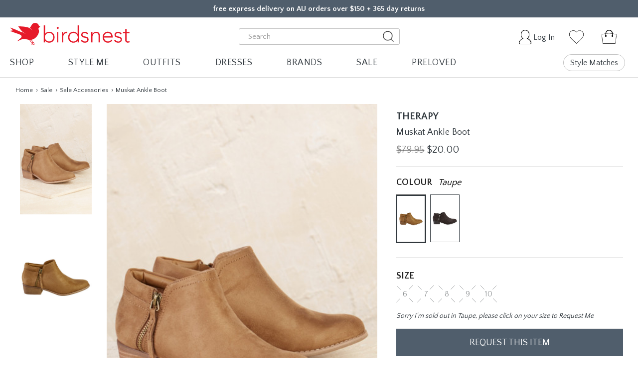

--- FILE ---
content_type: text/html; charset=UTF-8
request_url: https://www.birdsnest.com.au/brands/therapy/muskat-ankle-boot-the-muskat
body_size: 86372
content:





<!DOCTYPE html>
<html class="no-js pages-product" lang="en">
    <head>
        <meta name="robots" content="index, follow">
        <meta name="viewport" content="width=device-width, initial-scale=1">
        <title>
                        Muskat Ankle Boot | THE-MUSKAT | Therapy | birdsnest Australia
        </title>

        <link href="https://cdn11.bigcommerce.com/s-o1e2ttt79p/product_images/favicon.png?t=1589761366" rel="shortcut icon">

        <link rel="preload" href="https://cdn11.bigcommerce.com/s-3rs1odq6jh/product_images/uploaded_images/transparent-bk-big.png" as="image">

        <!-- Google Tag Manager -->
        <script>(function(w,d,s,l,i){w[l]=w[l]||[];w[l].push({'gtm.start': new Date().getTime(),event:'gtm.js'});var f=d.getElementsByTagName(s)[0], j=d.createElement(s),dl=l!='dataLayer'?'&l='+l:'';j.async=true;j.src= 'https://www.googletagmanager.com/gtm.js?id='+i+dl;f.parentNode.insertBefore(j,f); })(window,document,'script','dataLayer','GTM-KRVT9V6');</script>
        <!-- End Google Tag Manager -->

        <link rel="dns-prefetch preconnect" href="https://cdn11.bigcommerce.com/s-o1e2ttt79p" crossorigin><link rel="dns-prefetch preconnect" href="https://fonts.googleapis.com/" crossorigin><link rel="dns-prefetch preconnect" href="https://fonts.gstatic.com/" crossorigin>
                                    <meta  property="product:price:amount" content="20" />
                                    <meta  property="product:price:currency" content="AUD" />
                                    <meta  property="og:url" content="https://www.birdsnest.com.au/brands/therapy/muskat-ankle-boot-the-muskat" />
                                    <meta  property="og:site_name" content="Birdsnest" />
                                    <meta  name="description" content="Shop the Therapy Muskat Ankle Boot online at birdsnest. 365 day returns, free express delivery over $150. Browse a wide range of  online now."><link rel='canonical' href='https://www.birdsnest.com.au/brands/therapy/muskat-ankle-boot-the-muskat' />
                                    <meta  name='platform' content='bigcommerce.stencil' />
                                    <meta  property="og:type" content="product" />

                                    <meta  property="og:title" content="Muskat Ankle Boot--THE-MUSKAT" />

                                    <meta  property="og:description" content="Shop the Therapy Muskat Ankle Boot online at birdsnest. 365 day returns, free express delivery over $150. Browse a wide range of  online now." />

                                    <meta  property="og:image" content="https://cdn11.bigcommerce.com/s-o1e2ttt79p/products/31338/images/209156/THE-MUSKAT__Black__89296.1603930191.386.513.jpg?c=2" />

                                    <meta  property="og:availability" content="oos" />

                                    <meta  property="pinterest:richpins" content="enabled" />
        
         
    </head>

    

    




    <body class=" ">
        <!-- Google Tag Manager (noscript) -->
        <noscript><iframe src="https://www.googletagmanager.com/ns.html?id=GTM-KRVT9V6"height="0" width="0" style="display:none;visibility:hidden"></iframe></noscript>
        <!-- End Google Tag Manager (noscript) -->

        <img id="bn-header-bk" style="position: absolute; top: 52px; left: 0; width: 100%; height: 100vh;" src="https://cdn11.bigcommerce.com/s-3rs1odq6jh/product_images/uploaded_images/transparent-bk-big.png" alt="" title="">

        <link rel="preload" href="https://fonts.googleapis.com/css?family=Quattrocento+Sans:400,700&display=swap" as="style">
        <link rel="preload" href="https://cdn11.bigcommerce.com/s-o1e2ttt79p/stencil/cf15e460-b082-013e-14a7-7abe2765cf99/e/93528c20-9266-013c-a249-72fb2f677d56/fonts/quickpen/Quickpen.woff" as="font" crossorigin>
        <link rel="preload" href="https://cdn11.bigcommerce.com/s-o1e2ttt79p/stencil/cf15e460-b082-013e-14a7-7abe2765cf99/e/93528c20-9266-013c-a249-72fb2f677d56/fonts/fontawesome/fontawesome-webfont.eot" as="font" crossorigin>
        <link rel="preload" href="https://cdn11.bigcommerce.com/s-o1e2ttt79p/stencil/cf15e460-b082-013e-14a7-7abe2765cf99/e/93528c20-9266-013c-a249-72fb2f677d56/fonts/fontawesome/fontawesome-webfont.svg" as="font" crossorigin>
        <link rel="preload" href="https://cdn11.bigcommerce.com/s-o1e2ttt79p/stencil/cf15e460-b082-013e-14a7-7abe2765cf99/e/93528c20-9266-013c-a249-72fb2f677d56/fonts/fontawesome/fontawesome-webfont.ttf" as="font" crossorigin>
        <link rel="preload" href="https://cdn11.bigcommerce.com/s-o1e2ttt79p/stencil/cf15e460-b082-013e-14a7-7abe2765cf99/e/93528c20-9266-013c-a249-72fb2f677d56/fonts/fontawesome/fontawesome-webfont.woff" as="font" crossorigin>
        <link rel="preload" href="https://cdn11.bigcommerce.com/s-o1e2ttt79p/stencil/cf15e460-b082-013e-14a7-7abe2765cf99/e/93528c20-9266-013c-a249-72fb2f677d56/fonts/fontawesome/fontawesome-webfont.woff2" as="font" crossorigin>
        <link rel="preload" href="https://cdn11.bigcommerce.com/s-o1e2ttt79p/stencil/cf15e460-b082-013e-14a7-7abe2765cf99/e/93528c20-9266-013c-a249-72fb2f677d56/webfonts/fa-regular-400.woff2" as="font" crossorigin>
        <link href="https://fonts.googleapis.com/css?family=Quattrocento+Sans:400,700&display=swap" rel="stylesheet">
        
        <link data-stencil-stylesheet href="https://cdn11.bigcommerce.com/s-o1e2ttt79p/stencil/cf15e460-b082-013e-14a7-7abe2765cf99/e/93528c20-9266-013c-a249-72fb2f677d56/css/theme-cda372a0-d976-013e-3431-2eec8af4d5ab.css" rel="stylesheet">
        
        <script>
            // Change document class from no-js to js so we can detect this in css
            document.documentElement.className = document.documentElement.className.replace('no-js', 'js');
        </script>

        <!-- Start Tracking Code for analytics_facebook -->

<script>
!function(f,b,e,v,n,t,s){if(f.fbq)return;n=f.fbq=function(){n.callMethod?n.callMethod.apply(n,arguments):n.queue.push(arguments)};if(!f._fbq)f._fbq=n;n.push=n;n.loaded=!0;n.version='2.0';n.queue=[];t=b.createElement(e);t.async=!0;t.src=v;s=b.getElementsByTagName(e)[0];s.parentNode.insertBefore(t,s)}(window,document,'script','https://connect.facebook.net/en_US/fbevents.js');

fbq('set', 'autoConfig', 'false', '1391068774544418');
fbq('dataProcessingOptions', ['LDU'], 0, 0);
fbq('init', '1391068774544418', {"external_id":"c29c89fe-c121-43d0-a7c4-1d3c555e28e3"});
fbq('set', 'agent', 'bigcommerce', '1391068774544418');

function trackEvents() {
    var pathName = window.location.pathname;

    fbq('track', 'PageView', {}, "");

    // Search events start -- only fire if the shopper lands on the /search.php page
    if (pathName.indexOf('/search.php') === 0 && getUrlParameter('search_query')) {
        fbq('track', 'Search', {
            content_type: 'product_group',
            content_ids: [],
            search_string: getUrlParameter('search_query')
        });
    }
    // Search events end

    // Wishlist events start -- only fire if the shopper attempts to add an item to their wishlist
    if (pathName.indexOf('/wishlist.php') === 0 && getUrlParameter('added_product_id')) {
        fbq('track', 'AddToWishlist', {
            content_type: 'product_group',
            content_ids: []
        });
    }
    // Wishlist events end

    // Lead events start -- only fire if the shopper subscribes to newsletter
    if (pathName.indexOf('/subscribe.php') === 0 && getUrlParameter('result') === 'success') {
        fbq('track', 'Lead', {});
    }
    // Lead events end

    // Registration events start -- only fire if the shopper registers an account
    if (pathName.indexOf('/login.php') === 0 && getUrlParameter('action') === 'account_created') {
        fbq('track', 'CompleteRegistration', {}, "");
    }
    // Registration events end

    

    function getUrlParameter(name) {
        var cleanName = name.replace(/[\[]/, '\[').replace(/[\]]/, '\]');
        var regex = new RegExp('[\?&]' + cleanName + '=([^&#]*)');
        var results = regex.exec(window.location.search);
        return results === null ? '' : decodeURIComponent(results[1].replace(/\+/g, ' '));
    }
}

if (window.addEventListener) {
    window.addEventListener("load", trackEvents, false)
}
</script>
<noscript><img height="1" width="1" style="display:none" alt="null" src="https://www.facebook.com/tr?id=1391068774544418&ev=PageView&noscript=1&a=plbigcommerce1.2&eid="/></noscript>

<!-- End Tracking Code for analytics_facebook -->

<!-- Start Tracking Code for analytics_googleanalytics4 -->

<script data-cfasync="false" src="https://cdn11.bigcommerce.com/shared/js/google_analytics4_bodl_subscribers-358423becf5d870b8b603a81de597c10f6bc7699.js" integrity="sha256-gtOfJ3Avc1pEE/hx6SKj/96cca7JvfqllWA9FTQJyfI=" crossorigin="anonymous"></script>
<script data-cfasync="false">
  (function () {
    window.dataLayer = window.dataLayer || [];

    function gtag(){
        dataLayer.push(arguments);
    }

    function initGA4(event) {
         function setupGtag() {
            function configureGtag() {
                gtag('js', new Date());
                gtag('set', 'developer_id.dMjk3Nj', true);
                gtag('config', 'G-341FZPM8WB');
            }

            var script = document.createElement('script');

            script.src = 'https://www.googletagmanager.com/gtag/js?id=G-341FZPM8WB';
            script.async = true;
            script.onload = configureGtag;

            document.head.appendChild(script);
        }

        setupGtag();

        if (typeof subscribeOnBodlEvents === 'function') {
            subscribeOnBodlEvents('G-341FZPM8WB', false);
        }

        window.removeEventListener(event.type, initGA4);
    }

    

    var eventName = document.readyState === 'complete' ? 'consentScriptsLoaded' : 'DOMContentLoaded';
    window.addEventListener(eventName, initGA4, false);
  })()
</script>

<!-- End Tracking Code for analytics_googleanalytics4 -->


<script type="text/javascript" src="https://checkout-sdk.bigcommerce.com/v1/loader.js" defer ></script>
<script type="text/javascript">
var BCData = {"product_attributes":{"sku":"THE-MUSKAT","upc":null,"mpn":null,"gtin":null,"weight":null,"base":true,"image":null,"price":{"with_tax":{"formatted":"$20.00","value":20,"currency":"AUD"},"tax_label":"GST","sale_price_with_tax":{"formatted":"$20.00","value":20,"currency":"AUD"},"rrp_with_tax":{"formatted":"$79.95","value":79.95,"currency":"AUD"},"saved":{"formatted":"$59.95","value":59.95,"currency":"AUD"}},"stock":null,"instock":false,"stock_message":null,"purchasable":false,"purchasing_message":"The selected product combination is currently unavailable.","call_for_price_message":null}};
</script>
<script src='https://dynamic.criteo.com/js/ld/ld.js?a=19880' async></script><script>
	const style = document.createElement('style');
	style.innerHTML = '#maintenance-notice { display: none; }';
  	document.head.appendChild(style);
</script><script>
document.addEventListener('DOMContentLoaded', function() {
	var global_header_obj = [
        {
            svg: '<svg class="svg-icon svg-icon--inline svg-icon--light" width="24" height="15"><use xlink:href="#envelope-heart"><svg id="envelope-heart" viewBox="0 0 23.7 15" width="100%" height="100%"><path transform="rotate(-38.418 5.256 10.725)" class="st0" d="M-1.2 10.7h12.9v.1H-1.2z"></path><path transform="rotate(-50.75 18.576 10.854)" class="st0" d="M18.5 4.8h.1v12h-.1z"></path><path class="st0" d="M.6 1.4v12.5c0 .4 0 .4.5.4h21.6c.4 0 .4 0 .4-.4V1.2c0-.6-.1-.7-.7-.7H1.5C.6.6.6.5.6 1.4zM23.7.1v14.8l-.1.1H0V0h23.6c.1 0 .1.1.1.1z" id="XMLID_7_"></path><path class="st0" d="M1.1.5C3.4 2.8 6 4.6 8.5 6.7c.2.1.3.2.5 0 .5-.4 1.1-.5 1.7-.1.3.2.5.5.8.8.2.2.3.4.5.6.1-.1.2-.3.3-.4.2-.3.4-.5.6-.8.5-.5 1.4-.7 2 .1.2-.2.4-.3.6-.5C17.6 4.6 19.8 2.8 22 1c.2-.1.3-.3.5-.5h1.2c-.8.6-1.6 1.3-2.4 1.9-1.9 1.5-3.8 3.1-5.7 4.6-.2.2-.3.4-.4.7 0 .3-.1.6-.3.9-.7 1.1-1.8 2-2.9 2.7h-.2c-1.1-.6-2-1.4-2.8-2.3-.3-.4-.4-.8-.5-1.3 0-.2-.2-.4-.3-.5-2.3-1.9-4.7-3.7-7-5.6C.9 1.3.5 1 .2.7.2.6.3.6.3.5h.8z"></path></svg></use></svg>',
            text:
                '<p>365 day returns<span class="banner-prop">, first return free</span></p>',
            link: '/our-guarantee/return-guarantee'
        },
        {
            svg: '<svg class="svg-icon svg-icon--inline svg-icon--light" width="33" height="16"><use xlink:href="#delivery-van"><svg id="delivery-van" viewBox="0 0 33 16" width="100%" height="100%"><path d="M10.1 14.1H12.5c.2 1.1 1.1 2 2.2 2s2.1-.8 2.2-1.9H26c.2 1.1 1.1 1.9 2.2 1.9s2.1-.8 2.2-1.9h1.8c.3 0 .6-.3.6-.6V7.4c0-1.6-.4-2.8-1.3-3.7-.8-.8-1.9-1.3-3.1-1.3h-3.3V.6c0-.3-.3-.6-.6-.6H10.1c-.3 0-.5.3-.5.6v13c0 .2.2.5.5.5zm18.3.8c-.7 0-1.2-.5-1.2-1.2s.5-1.2 1.2-1.2 1.2.5 1.2 1.2c0 .6-.6 1.2-1.2 1.2zM25.3 3.5h3.3c2 0 3.3 1.5 3.3 3.9v5.5h-1.3c-.3-.9-1.2-1.5-2.2-1.5-1 0-1.9.7-2.2 1.5h-.8l-.1-9.4zM14.8 14.9c-.7 0-1.2-.5-1.2-1.2s.5-1.2 1.2-1.2 1.2.5 1.2 1.2c-.1.6-.6 1.2-1.2 1.2zM10.7 1.1h13.5v11.8h-7.3c-.3-.9-1.2-1.6-2.2-1.6-1 0-1.9.7-2.2 1.6-.1 0-.2-.1-.3-.1h-1.6V1.1zM7.6 4.4c-.3 0-.4.1-.6.1H5.1c-.5 0-1 0-1.5-.1H.1v-.1s.1-.1.1-.2V4v-.2s0-.1.1-.1l.2-.1c.2-.1.5-.1.7-.1H5.3c.6 0 1.1 0 1.7.1.2 0 .4.1.6.1h.2v.4c-.1.2-.1.3-.2.3zM7.7 6.5c-.2 0-.3.1-.5.1H5.7c-.4 0-.8-.1-1.2-.1H1.7v-.1-.1-.1-.1V6l.2-.1c.2-.1.4-.1.6-.1h3.3c.4 0 .9.1 1.3.1.2.1.4.1.5.1h.2V6.3c0 .1-.1.2-.1.2zM7.6 8.4c-.1 0-.2.1-.4.1H3.1 3v-.1-.1-.1l.3-.2c.1 0 .3-.1.4-.1h2.4c.3 0 .7 0 1 .1.1 0 .3 0 .4.1h.1V8.4c.1-.1 0 0 0 0z"></path><path d="M20.4 5.6c0-.1-.2-.1-.2-.2v-.1c0-.2-.1-.3-.3-.3-.1-.1-.2-.1-.4-.1h-.3c-.4.1-.4.6-.7.8.1.1.3.3.5.6-.1-.2-.5-.4-.6-.5h-.1c-.5-.2-1.9-.3-1.9-.3.3.4.5.7.8 1 .1.1.4.3.6.3-.3-.1-.5-.2-.6-.3-.2 0-.4-.1-.5-.2-.6-.2-1.1-.5-1.7-.7.2.2.4.3.5.5-.2 0-.4.1-.5.1l.9.3c.3.1.7.2.9.3.1.1.2.1.2.3 0 .2-.3.4-.4.5-.2.1-.3.3-.5.4.4-.1.8-.4 1.3-.4.2 0 .4.1.7.1h.2c.2.1.3.4.4.5 0 0 .1.1.1.2s-.1.1-.1.2c.1 0 .1-.1.2-.1s.3.1.4.2c0-.1-.1-.1-.2-.2l-.1-.1h-.1l-.1-.1c.2-.1.4.1.5.2-.1-.2-.2-.3-.3-.4 0 .1-.1-.1-.1-.2.1 0 .1 0 .2-.1.5-.2.8-.6 1-1 .1-.1.1-.3.1-.5 0-.1-.1-.3 0-.5 0-.1.1-.1.2-.2zM18.9 8c0 .1.1.2.1.3 0 .1-.1.1-.1.1 0-.1-.1-.1-.1-.2-.1-.1-.1-.2-.2-.3h.2c0 .1 0 .1.1.1z"></path></svg></use></svg>',
            text:
                '<p><span class="banner-quickpen" style="margin-right: 5px;">free</span>express delivery on orders over $150</p>',
            link: '/our-guarantee/delivery-guarantee'
        },
        {
            svg: '<svg class="svg-icon svg-icon--inline svg-icon--light" width="16" height="16"><use xlink:href="#phone"><svg id="phone" viewBox="0 0 16 16" width="100%" height="100%"><path d="M0 3.6c0-.8.1-1.5.4-2.2.1-.4.3-.7.6-1C1.5 0 2.1-.1 2.7.1c.6.2 1 .5 1.5.9.6.5 1.2 1.1 1.6 1.8.1.1.2.3.3.5.2.5.1 1-.3 1.4-.2.1-.4.3-.6.4-.4.5-.5.9-.2 1.4.6 1 1.3 2 2.2 2.8.7.7 1.5 1.3 2.3 1.8.1 0 .1.1.2.1.3.2.6.1.8-.1l.3-.3c.4-.3.8-.6 1.2-.8.3-.2.5-.2.8 0 1 .6 1.9 1.4 2.6 2.3.3.3.5.7.5 1.1.1.7-.2 1.3-.7 1.7-.5.5-1.2.7-1.9.8-1.1.2-2.1 0-3.1-.4C8.5 15 7 14 5.5 12.8 3.7 11.3 2.2 9.4 1 7.3.6 6.5.3 5.7.1 4.8.1 4.4 0 4 0 3.6z"></path></svg></use></svg>',
            text: '<p>Contact us</p>',
            link: '/contact/contact-us'
        }
    ];
    var global_header_container = document.getElementsByClassName('banners__wrapper')[0];
    if (!global_header_container) return;
	global_header_container.getElementsByTagName('a').forEach(function(ele, index) {
        if (global_header_obj[index].link) ele.setAttribute('href', global_header_obj[index].link);
        ele.getElementsByClassName('banner')[0].innerHTML = global_header_obj[index].svg + global_header_obj[index].text;
    });
    global_header_container.parentElement.classList.add('show');
});
</script><script>
    
    let __header_nav_brands_data = undefined;
        
    try {
        
        // === DO NOT EDIT ABOVE THIS LINE ===================================
        
          // Last Edited: 2/1/25
            // Description: Updating Brand Imagery
            // Editor: Bridge
        
        __header_nav_brands_data = {
            buttonLabel: 'All Brands',
            link: '/brands',
            leftLabel: 'Exclusive Brands',
            leftItems: [
                {                    
                    alt: 'boho bird',
                    link: '/brands/boho-bird',
                    image:
                        'https://cdn11.bigcommerce.com/s-o1e2ttt79p/images/stencil/original/image-manager/26-1-2-boho-bird.jpg'

                },
                {
                    alt: 'bird keepers',
                    link: '/brands/bird-keepers',
                    image:
                        'https://cdn11.bigcommerce.com/s-o1e2ttt79p/images/stencil/original/image-manager/26-1-2-bird-keepers.jpg'
                },
                {
                    alt: 'Belle bird',
                    link: '/brands/belle-bird',
                    image:
                        'https://cdn11.bigcommerce.com/s-o1e2ttt79p/images/stencil/original/image-manager/26-1-2-belle-bird.jpg'
                },
                {
                    alt: 'bird BY DESIGN',
                    link: '/brands/bird-by-design',
                    image:
                        'https://cdn11.bigcommerce.com/s-o1e2ttt79p/images/stencil/original/image-manager/26-1-2-bird-by-design.jpg'
                },
                {
                    alt: 'natural for birds',
                    link: '/brands/natural-for-birds',
                    image:
                        'https://cdn11.bigcommerce.com/s-o1e2ttt79p/images/stencil/original/image-manager/26-1-2-natural-for-birds.jpg'
                },
                {
                    alt: 'moonlight bird',
                    link: '/brands/moonlight-bird',
                    image:
                        'https://cdn11.bigcommerce.com/s-o1e2ttt79p/images/stencil/original/image-manager/26-1-2-moonlight-bird.jpg'
                },
                {
                    alt: 'that bird label',
                    link: '/brands/that-bird-label',
                    image:
                        'https://cdn11.bigcommerce.com/s-o1e2ttt79p/images/stencil/original/image-manager/26-1-2-that-bird-label.jpg'
                },
                {
                    alt: 'sea bird',
                    link: '/brands/sea-bird',
                    image:
                        'https://cdn11.bigcommerce.com/s-o1e2ttt79p/images/stencil/original/image-manager/26-1-2-sea-bird.jpg'
                },
                {
                    alt: 'handpicked by birds',
                    link: '/brands/handpicked-by-birds',
                    image:
                        'https://cdn11.bigcommerce.com/s-o1e2ttt79p/images/stencil/original/image-manager/26-1-2-handpicked-by-birds.jpg'

                }
            ],
            rightLabel: 'Popular Brands',
            rightItems: [
                {
                    label: 'Betty Basics',
                    link: '/brands/betty-basics'
                },
                {
                    label: 'bird keepers',
                    link: '/brands/bird-keepers'
                },
                {
                    label: 'Boom Shankar',
                    link: '/brands/boom-shankar'
                },
                {
                    label: 'boho bird',
                    link: '/brands/boho-bird'
                },
                {
                     label: 'Elm',
                    link: '/brands/elm'
                },
                {
                    label: 'Foil',
                    link: '/brands/foil'
                },
                {
                    label: 'Foxwood',
                    link: '/brands/foxwood'
                },
                {
                    label: 'Lula Life',
                    link: '/brands/lula-life'
                },
                {
                    label: 'Lula Soul',
                    link: '/brands/lula-soul'
                },
                 {
                    label: 'Naudic',
                    link: '/brands/naudic'
                },
                {
                    label: 'Ruby YaYa',
                    link: '/brands/rubyyaya'
                },
                {
                    label: 'Sacha Drake',
                    link: '/brands/sacha-drake'
                },
                {
                    label: 'Threadz',
                    link: '/brands/threadz'
                },                ,
                {
                    label: 'Wakee Jeans',
                    link: '/brands/wakee-jeans'
                }
            ]
        };
        
        // === DO NOT EDIT BELOW THIS LINE ===================================
        
    } catch(err) {
        console.log('An error occurred in "Header Nav Data - Brands" script:', err);
    }
    </script>
<script>

let __header_nav_style_me_data = undefined;

try {
    
    // === DO NOT EDIT ABOVE THIS LINE ===================================

        //  Last Edited: 19/01/26
        // Description: Updating outfits and imagery
        // Editor: Bridge

    __header_nav_style_me_data = [
        {
            label: 'Outfits',
            link: '/womens-outfits',
            buttonLabel: 'All Outfits',
            itemsLabel: 'Styled Outfits',
            items: [
                {
                    label: 'Smart Casual',
                    link: '/womens-outfits/shop-by-occasion/smart-casual'
                },
                {
                    label: 'Professional',
                    link: '/womens-outfits/shop-by-occasion/professional'
                },
                {
                    label: 'Cocktail and Formal',
                    link: '/womens-outfits/shop-by-occasion/cocktail-formal'
                },
                {
                    label: 'Bohemian',
                    link: '/womens-outfits/shop-by-personality/bohemian'
                },
                {},
                {
                    label: 'Outfits with a Dress',
                    link: '/womens-outfits?fh__outfit_clothing=>knee20length20dress;calf20length20dress;short20dress;maxi20dress&fh__sort_by=undefined&fh__page=1'
                },
                {
                    label: 'Outfits with Jeans',
                    link: '/womens-outfits?fh__outfit_clothing=>jeans'
                },
                {
                    label: 'Outfits with Pants',
                    link: '/womens-outfits?fh__outfit_clothing=>pants'
                },
                {
                    label: 'Outfits with a Cardigan',
                    link: '/womens-outfits?fh__outfit_clothing=>cardigan'
                },
            ],
            outfits: [
                {
                    label: '',
                    name: 'Outfits with Jeans',
                    link: '/womens-outfits?fh__outfit_clothing=>jeans',
                    image:
                        'https://cdn11.bigcommerce.com/s-o1e2ttt79p/images/stencil/360x540/products/147955/707048/7d2a83cca73f3fe75294e08f553818f09f0241459515c1e8620d15983a5ec1b2dc_size_lookbook&updated_at_20260115T013947Z__63488.1768444571.jpg?c=2'
                },
                {
                    label: '',
                    name: 'Outfits with a Dress',
                    link: '/womens-outfits?fh__outfit_clothing=>%7Bknee20length20dress%3Bcalf20length20dress%3Bmaxi20dress%3Bshort20dress%7D&fh__page=1&page=1',
                    image:
                        'https://cdn11.bigcommerce.com/s-o1e2ttt79p/images/stencil/360x540/products/147992/707175/7d2a83c8a43231e25294e0885a3e17f1963da3ace8d033b2d3c3a4501b203cba86_size_lookbook&updated_at_20260116T051605Z__38368.1768543420.jpg?c=2'
                }
            ]
        },
        {
            label: 'Capsules',
            link: '/womens-capsules',
            buttonLabel: 'All Capsules',
            header: 'Create many outfits with just a few pieces',
            itemsLabel: 'Popular Capsules',
            items: [
                {
                    label: 'The Sunset Riviera Capsulee',
                    link: '/womens-capsules/the-sunset-riviera-capsule-the-sunset-riviera-capsule-dec-25'
                },
                {
                    label: 'Pack And Go Rose And Nougat Edit',
                    link: '/womens-capsules/pack-and-go-rose-and-nougat-edit-20251128-01'
                },
                {
                    label: 'Must Have Linen Look Range',
                    link: '/womens-capsules/must-have-linen-look-range-must-have-linen-look-range'
                },
                {
                    label: 'The Ultimate Tee And Pant Combo',
                    link: '/womens-capsules/the-ultimate-tee-and-pant-combo-the-ultimate-tee-and-pant-combo-oct25'
                },
                {
                    label: 'Mix Me Match Me Bamboo',
                    link: '/womens-capsules/mix-me-match-me-bamboo-mix-me-match-me-bamboo'
                },
                {
                    label: 'The Power Of Blue',
                    link: '/womens-capsules/the-power-of-blue-20251008-01'
                },
                {
                    label: 'Summer Ready',
                    link: '/womens-capsules/summer-ready-20250918-1'
                },
                
            ],
            capsule: {
                label: 'Featured Capsule',
                link: '/womens-capsules/twelve-days-of-christmas-looks-20251208-1',
                name: 'Twelve Days Of Christmas Looks',
                mainImage:
                    'https://cdn11.bigcommerce.com/s-o1e2ttt79p/images/stencil/350x525/products/147462/704790/12_Day_of_CHristmas__20251203_Shed_KT_671_1__56215.1765172330.jpg?c=2',
                otherImages: [
                    {
                        image:
                            'https://cdn11.bigcommerce.com/s-o1e2ttt79p/products/147452/images/704493/7d298ecfa33a3ee55295e98e583a19f49777f3b98f6f47f8ee164ccfe48da3abbf_size_lookbook%2526updated_at_20251207T221320Z__00926.1765148829.386.513.jpg?c=2'
                    },
                    {
                        image:
                            'https://cdn11.bigcommerce.com/s-o1e2ttt79p/products/147448/images/704483/7d298ecfa3393ee45295e98e583510f59b7bb80301b5dd35d89738154a09ab607d_size_lookbook%2526updated_at_20251205T050218Z__65153.1764914807.386.513.jpg?c=2'
                    },
                    {
                        image:
                            'https://cdn11.bigcommerce.com/s-o1e2ttt79p/products/147454/images/704495/7d298ecfa33b31ed5295e98e583a18f3984d5c392753bf073b0e841aff50091f96_size_lookbook%2526updated_at_20251207T221522Z__13330.1765148830.386.513.jpg?c=2'
                    },
                    {
                        image:
                            'https://cdn11.bigcommerce.com/s-o1e2ttt79p/products/147457/images/704498/7d298ec8a23f31e65295e98f5c3f16fc9eecbc99bef81e4fa6ea04cbf0ac82dd34_size_lookbook%2526updated_at_20251207T222959Z__23434.1765150661.386.513.jpg?c=2'
                    },
                    {
                        image:
                            'https://cdn11.bigcommerce.com/s-o1e2ttt79p/products/147451/images/704492/7d298ecfa33a31e25295e98e583a19fc995d1d2e2381873daac2f66b4280de56c8_size_lookbook%2526updated_at_20251207T221133Z__65366.1765148828.386.513.jpg?c=2'                            
                    },
                    {
                        image:
                            'https://cdn11.bigcommerce.com/s-o1e2ttt79p/products/147465/images/704802/7d298ec8a23f31ed5295e98f5c3e19fd99c471415a270acb52eebf61a69e3f23f9_size_lookbook%2526updated_at_20251208T052111Z__17267.1765173971.386.513.jpg?c=2'
                    }
                ]
            }
        },
        {
            label: 'Style Recommendations',
            isEmpty: true
        },
        {
            label: 'Style Profile',
            isEmpty: true
        },
        {
            "label":"birdsnest TV",
            "link":"/videos/",
            "buttonLabel":"All Videos",
            "leftLabel":"Video Type",
            "leftItems":[
               {
                  "category":"Videos",
                  "index":0
               },
               {
                  "category":"Videos",
                  "index":1
               },
               {
                  "category":"Videos",
                  "index":2
               },
               {
                  "category":"Videos",
                  "index":3
               }
            ],
            "images":[
               {
                  "label":"Try On Session",
                  "link":"/videos/try-on-session",
                  "image":"https://cdn11.bigcommerce.com/s-o1e2ttt79p/images/stencil/original/image-manager/26-1-2-try-on-session.jpg"
               },
               {
                  "label":"As Seen On",
                  "link":"/videos/as-seen-on",
                  "image":"https://cdn11.bigcommerce.com/s-o1e2ttt79p/images/stencil/original/image-manager/25-11-12-as-seen-on.jpg"
               }
            ]
         },
        {
            label: 'Shop by Body Shape',
            link: '/womens-fashion/shop-by-body-shape',
            buttonLabel: 'All Body Shapes',
            leftLabel: 'Body Shape',
            leftItems: [
                {
                    category: 'Shop By :: Body Shape',
                    index: 0
                },
                {
                    category: 'Shop By :: Body Shape',
                    index: 1
                },
                {
                    category: 'Shop By :: Body Shape',
                    index: 2
                },
                {
                    category: 'Shop By :: Body Shape',
                    index: 3
                },
                {
                    category: 'Shop By :: Body Shape',
                    index: 4
                },
                {
                    category: 'Shop By :: Body Shape',
                    index: 5
                },
                {},
                {
                    category: 'Shop By :: Body Shape',
                    index: 6
                },
                {
                    category: 'Shop By :: Body Shape',
                    index: 7
                }
            ],
            rightLabel: 'Your preference',
            rightItems: [
                {
                    category: 'Shop By :: Body Shape',
                    index: 8
                },
                {
                    category: 'Shop By :: Body Shape',
                    index: 9
                },
                {
                    category: 'Shop By :: Body Shape',
                    index: 10
                },
                {
                    category: 'Shop By :: Body Shape',
                    index: 11
                },
                {
                    category: 'Shop By :: Body Shape',
                    index: 12
                },
                {
                    category: 'Shop By :: Body Shape',
                    index: 13
                },
                {},
                {
                    category: 'Shop By :: Body Shape',
                    index: 14
                },
                {
                    category: 'Shop By :: Body Shape',
                    index: 15
                }
            ],
            images: [
                {
                    label: 'Big Boobs',
                    link: '/womens-fashion/shop-by-body-shape/big-boobs',
                    image:
                        'https://cdn11.bigcommerce.com/s-o1e2ttt79p/product_images/uploaded_images/big-boobs2.jpg'
                },
                {
                    label: 'Curvy Hips',
                    link: '/womens-fashion/shop-by-body-shape/curvy-hips',
                    image:
                        'https://cdn11.bigcommerce.com/s-o1e2ttt79p/product_images/uploaded_images/curvy-hips.jpg'
                }
            ]
        },
        {
            label: 'Shop by Fashion Style',
            link: '/womens-fashion/shop-by-personality',
            buttonLabel: 'All  Fashion Styles',
            rightLabel: 'Outfits',
            rightItems: [
                {
                    category: 'Outfits :: Personality',
                    index: 0
                },
                {
                    category: 'Outfits :: Personality',
                    index: 1
                },
                {
                    category: 'Outfits :: Personality',
                    index: 2
                },
                {
                    category: 'Outfits :: Personality',
                    index: 3
                },
                {
                    category: 'Outfits :: Personality',
                    index: 4
                },
                {
                    category: 'Outfits :: Personality',
                    index: 5
                }
            ],
            leftLabel: 'Shop Fashion Style',
            leftItems: [
                {
                    category: 'Shop By :: Personality',
                    index: 3
                },
                {
                    category: 'Shop By :: Personality',
                    index: 8
                },
                {
                    category: 'Shop By :: Personality',
                    index: 5
                },
                {
                    category: 'Shop By :: Personality',
                    index: 16
                },
                {
                    category: 'Shop By :: Personality',
                    index: 11
                },
                {
                    category: 'Shop By :: Personality',
                    index: 0
                },
                {
                    category: 'Shop By :: Personality',
                    index: 12
                },
            ],
            images: [
                {
                    label: 'Classic',
                    link: '/womens-fashion/shop-by-personality/classic',
                    image:
                        'https://cdn11.bigcommerce.com/s-o1e2ttt79p/images/stencil/original/image-manager/26-1-2-classic.jpg'
                },
                {
                    label: 'Bohemian',
                    link: '/womens-fashion/shop-by-personality/bohemian',
                    image:
                        'https://cdn11.bigcommerce.com/s-o1e2ttt79p/images/stencil/original/image-manager/26-1-2-bohemian.jpg'
                }
            ]
        },
        {
            label: 'Shop by Occasion',
            link: '/womens-fashion/shop-by-occasion',
            buttonLabel: 'All Occasions',
            leftLabel: 'Dress code',
            leftItems: [
                {
                    category: 'Shop By :: Occasion',
                    index: 0
                },
                {
                    category: 'Shop By :: Occasion',
                    index: 1
                },
                {
                    category: 'Shop By :: Occasion',
                    index: 2
                },
                {
                    category: 'Shop By :: Occasion',
                    index: 3
                },
                {
                    category: 'Shop By :: Occasion',
                    index: 4
                },
                {
                    category: 'Shop By :: Occasion',
                    index: 5
                }
            ],
            rightLabel: 'Event',
            rightItems: [
                {
                    category: 'Shop By :: Occasion',
                    index: 6
                },
                {
                    category: 'Shop By :: Occasion',
                    index: 7
                },
                {
                    category: 'Shop By :: Occasion',
                    index: 8
                },
                {
                    category: 'Shop By :: Occasion',
                    index: 9
                },
                {
                    category: 'Shop By :: Occasion',
                    index: 10
                },
                {
                    category: 'Shop By :: Occasion',
                    index: 11
                },
                {
                    category: 'Shop By :: Occasion',
                    index: 12
                },
                {
                    category: 'Shop By :: Occasion',
                    index: 13
                },
                {
                    category: 'Shop By :: Occasion',
                    index: 14
                }
            ],
            images: [
                {
                    label: 'Cocktail & Formal',
                    link: '/womens-fashion/shop-by-occasion/cocktail-formal',
                    image:
                        'https://cdn11.bigcommerce.com/s-o1e2ttt79p/images/stencil/original/image-manager/26-1-2-cocktail.jpg'
                },
                {
                    label: 'Smart Casual',
                    link: '/womens-fashion/shop-by-occasion/smart-casual',
                    image:
                        'https://cdn11.bigcommerce.com/s-o1e2ttt79p/images/stencil/original/image-manager/26-1-2-smart-casual.jpg'
                }
            ]
        },
        {
            label: 'Shop by Collection',
            link: '/womens-fashion/shop-by-collection',
            buttonLabel: 'All Collections',
            leftLabel: 'Collections',
            leftItems: [
                {
                    label: 'Curvy / Plus Size',
                    link: '/womens-clothing/curvy-plus-size'
                },
                {
                    label: 'Maternity',
                    link: '/womens-fashion/maternity'
                },
                {},
                {
                    label: 'Australian Made',
                    link: '/womens-clothing/australian-made'
                },
                {
                    label: 'Exclusives',
                    link: '/womens-fashion/exclusive'
                },
                {},
                {
                    label: 'Animal Print',
                    link: '/womens-fashion/animal-print'
                },
                {
                    label: 'Floral',
                    link: '/womens-fashion/floral'
                },
                {
                    label: 'Striped',
                    link: '/womens-fashion/striped'
                },
                {
                    label: 'Spots',
                    link: '/womens-fashion/spots'
                }
            ],
            rightLabel: '',
            rightItems: [
                {
                    label: 'Activewear',
                    link: '/womens-fashion/activewear'
                },
                {
                    label: 'Resortwear',
                    link: '/womens-fashion/resortwear'
                },
                {},
                {
                    label: 'Tailored',
                    link: '/womens-fashion/tailored'
                },
                {
                    label: 'Vintage / Retro',
                    link: '/womens-fashion/vintage-retro'
                },
                {
                    label: 'The Edit',
                    link: '/womens-fashion/the-edit'
                },
                {
                    label: 'Natural Fibres',
                    link: '/womens-fashion/natural-fibres'
                }
            ],
            images: [
                {
                    label: 'Our Impact Collections',
                    link: '/womens-fashion/impact-collections',
                    image:
                        'https://cdn11.bigcommerce.com/s-o1e2ttt79p/images/stencil/original/image-manager/23-2-7impact.jpg'
                },
                {
                    label: 'Australian Made',
                    link: '/womens-clothing/australian-made',
                    image:
                        'https://cdn11.bigcommerce.com/s-o1e2ttt79p/images/stencil/original/image-manager/26-1-2-australian-made.jpg'
                }
            ]
        },
        {
            label: 'Shop by Colour',
            link: '/womens-fashion/shop-by-colour',
            buttonLabel: 'All Colours',
            itemsLabel: 'Colour',
            images: [
                {
                    label: 'Black',
                    link: '/womens-fashion/shop-by-colour/black',
                    image:
                        'https://cdn11.bigcommerce.com/s-o1e2ttt79p/images/stencil/original/image-manager/23-2-7black.jpg'
                },
                {
                    label: 'Blue',
                    link: '/womens-fashion/shop-by-colour/blue',
                    image:
                        'https://cdn11.bigcommerce.com/s-o1e2ttt79p/images/stencil/original/image-manager/23-2-7blue.jpg'
                },
                {
                    label: 'Naturals',
                    link: '/womens-fashion/shop-by-colour/naturals',
                    image:
                        'https://cdn11.bigcommerce.com/s-o1e2ttt79p/images/stencil/original/image-manager/23-2-7naturals.jpg'
                },
                {
                    label: 'Citrus',
                    link: '/womens-fashion/shop-by-colour/citrus',
                    image:
                        'https://cdn11.bigcommerce.com/s-o1e2ttt79p/images/stencil/original/image-manager/23-2-7citrus.jpg'
                }
            ],
            leftItems: [
                {
                    category: 'Shop By :: Colour',
                    index: 0
                },
                {
                    category: 'Shop By :: Colour',
                    index: 1
                },
                {
                    category: 'Shop By :: Colour',
                    index: 2
                },
                {
                    category: 'Shop By :: Colour',
                    index: 3
                },
                {
                    category: 'Shop By :: Colour',
                    index: 4
                },
                {
                    category: 'Shop By :: Colour',
                    index: 5
                },
                {
                    category: 'Shop By :: Colour',
                    index: 6
                },
                {
                    category: 'Shop By :: Colour',
                    index: 7
                }
            ]
        },
        {
            label: 'Shop by Size',
            link: '/womens-clothing/shop-by-size',
            buttonLabel: 'All Sizes',
            leftLabel: 'Clothing',
            leftItems: [
                {
                    category: 'Shop By :: Size :: Clothing Size',
                    index: 0
                },
                {
                    category: 'Shop By :: Size :: Clothing Size',
                    index: 1
                },
                {
                    category: 'Shop By :: Size :: Clothing Size',
                    index: 2
                },
                {
                    category: 'Shop By :: Size :: Clothing Size',
                    index: 3
                },
                {
                    category: 'Shop By :: Size :: Clothing Size',
                    index: 4
                },
                {
                    category: 'Shop By :: Size :: Clothing Size',
                    index: 5
                },
                {
                    category: 'Shop By :: Size :: Clothing Size',
                    index: 6
                },
                {
                    category: 'Shop By :: Size :: Clothing Size',
                    index: 7
                }
            ],
            rightLabel: 'Shoes',
            rightItems: [
                {
                    category: 'Shop By :: Size :: Shoe Size',
                    index: 0
                },
                {
                    category: 'Shop By :: Size :: Shoe Size',
                    index: 1
                },
                {
                    category: 'Shop By :: Size :: Shoe Size',
                    index: 2
                },
                {
                    category: 'Shop By :: Size :: Shoe Size',
                    index: 3
                },
                {
                    category: 'Shop By :: Size :: Shoe Size',
                    index: 4
                },
                {
                    category: 'Shop By :: Size :: Shoe Size',
                    index: 5
                },
                {
                    category: 'Shop By :: Size :: Shoe Size',
                    index: 6
                },
                {
                    category: 'Shop By :: Size :: Shoe Size',
                    index: 7
                },
                {
                    category: 'Shop By :: Size :: Shoe Size',
                    index: 8
                }
            ]
        },
        {
            label: 'Shop by Fabric / Material',
            link: '/womens-fashion/shop-by-fabric-material',
            buttonLabel: 'All Fabrics',
            leftLabel: 'Fabric Type',
            leftItems: [
                
                
                {
                    label: 'Natural Fibres',
                    link: '/womens-fashion/natural-fibres'
                },
                
                {
                    label: 'Denim',
                    link: '/womens-clothing/denim'
                },                
                {
                    label: 'Ponte',
                    link: '/womens-clothing/ponte'
                },
                 {
                    label: 'Silk',
                    link: '/womens-clothing/silk'
                },
                
                {
                    category: 'Shop By :: Fabric / Material',
                    index: 3
                },
                {
                    category: 'Shop By :: Fabric / Material',
                    index: 10
                },
                {
                    label: 'Recycled',
                    link: '/womens-fashion/recycled'
                },
                {
                    label: 'Stretch',
                    link: '/womens-fashion/stretch'
                },
                {},
                {
                    category: 'Shop By :: Fabric / Material',
                    index: 1
                },
                {
                    category: 'Shop By :: Fabric / Material',
                    index: 5
                },
                {
                    category: 'Shop By :: Fabric / Material',
                    index: 0
                }
                
                
            ],
            rightItems: [
                
                {
                    category: 'Shop By :: Fabric / Material',
                    index: 4
                },
                {
                    category: 'Shop By :: Fabric / Material',
                    index: 8
                },
                {
                    category: 'Shop By :: Fabric / Material',
                    index: 14
                },

                {
                    category: 'Shop By :: Fabric / Material',
                    index: 11
                },
                {
                    label: 'Womens Wool Clothing',
                    link: '/womens-clothing/wool'
                }
                
            ],
            images: [
                {
                    label: 'All Denim',
                    link: '/womens-clothing/denim',
                    image:
                        'https://cdn11.bigcommerce.com/s-o1e2ttt79p/images/stencil/original/image-manager/26-1-2-all-denim.jpg'
                },
                {
                    label: 'All Wool',
                    link: '/womens-clothing/wool',
                    image:
                        'https://cdn11.bigcommerce.com/s-o1e2ttt79p/images/stencil/original/image-manager/25-10-15-all-wool.jpg'
                }
            ]
        }
    ];

    // === DO NOT EDIT BELOW THIS LINE ===================================
    
} catch(err) {
    console.log('An error occurred in "Header Nav Data - Style Me" script:', err);
}
</script>
<script>

    let __header_nav_shop_data = undefined;
    
    try {
        
        // === DO NOT EDIT ABOVE THIS LINE ===================================
    
        // Last Edited: 02/01/25 
        // Description: Updating Imagery
        // Editor: Bridge
        
        __header_nav_shop_data = [
            {
                label: 'New',
                link: '/womens-new',
                fontWeight: 'bold',
                buttonLabel: 'All New',
                leftLabel: 'New',
                leftItems: [
                    {
                        label: 'New Clothing',
                        link: '/womens-clothing/new'
                    },
                    {
                        label: 'New Shoes',
                        link: '/womens-shoes/new'
                    },
                    {
                        label: 'New Accessories',
                        link: '/womens-accessories/new'
                    },
                    {
                        label: 'New Lingerie & Sleepwear',
                        link: '/womens-lingerie-sleepwear/new'
                    },
                    {
                        label: 'New Gifts',
                        link: '/gifts/new'
                    }
                ],
                rightLabel: '',
                rightItems: [
                    {
                        label: 'Just Landed',
                        link: '/womens-just-landed'
                    },
                    {
                        label: 'Coming Soon',
                        link: '/womens-coming-soon'
                    },
                    {
                        label: 'Back in Stock',
                        link: '/womens-back-in-stock'
                    },
                    {
                        label: 'The Style Finder',
                        link: '/style-finder'
                    }
                ],
                images: [
                    {
                        label: 'New Dresses',
                        link: '/womens-dresses/new',
                        image:
                            'https://cdn11.bigcommerce.com/s-o1e2ttt79p/images/stencil/original/image-manager/26-1-2-new-dresses.jpg'
                    },
                    {
                        label: 'Coming Soon',
                        link: '/womens-coming-soon',
                        image:
                            'https://cdn11.bigcommerce.com/s-o1e2ttt79p/images/stencil/original/image-manager/26-1-2-coming-soon.jpg'
                    }
                ]
            },
            {
                label: 'Best Sellers',
                link: '/womens-best-seller',
                fontWeight: 'bold',
                buttonLabel: 'All Best Sellers',
                leftLabel: 'Best Sellers',
                leftItems: [
                    {
                        label: 'Best Seller Clothing',
                        link: '/womens-clothing/best-selling'
                    },
                    {
                        label: 'Best Seller Shoes',
                        link: '/womens-shoes/best-selling'
                    },
                    {
                        label: 'Best Seller Accessories',
                        link: '/womens-accessories/best-selling'
                    },
                    {
                        label: 'Best Seller Lingerie & Sleepwear',
                        link: '/womens-lingerie-sleepwear/best-selling'
                    },
                    {
                        label: 'Best Seller Gifts',
                        link: '/gifts/best-selling'
                    }
                ],
                rightLabel: '',
                rightItems: [],
                images: [
                    {
                        label: 'Best Sellers',
                        link: '/womens-best-seller',
                        image:
                            'https://cdn11.bigcommerce.com/s-o1e2ttt79p/images/stencil/original/image-manager/26-1-2-best-sellers.jpg'
                    },
                    {
                        label: 'Best Selling Dresses',
                        link: '/womens-dresses/best-selling',
                        image:
                            'https://cdn11.bigcommerce.com/s-o1e2ttt79p/images/stencil/original/image-manager/26-1-2-best-selling-dresses.jpg'
                    }
                ]
            },
            {
                label: 'Brands',
                link: '/brands',
                fontWeight: 'bold',
                buttonLabel: 'Brands A-Z',
                rightLabel: 'Popular Brands',
                rightItems: [
                    {
                        label: 'Ambra',
                        link: '/brands/ambra'
                    },
                    {
                        label: 'Belle bird',
                        link: '/brands/belle-bird'
                    },
                    {
                        label: 'Betty Basics',
                        link: '/brands/betty-basics'
                    },
                    {
                        label: 'bird keepers',
                        link: '/brands/bird-keepers'
                    },
                    {
                        label: 'bird by design',
                        link: '/brands/bird-by-design'
                    },
                    {
                        label: 'boho bird',
                        link: '/brands/boho-bird'
                    },
                    {
                        label: 'Cordelia St',
                        link: '/brands/cordelia-st'
                    },
                    {
                        label: 'Elm',
                        link: '/brands/elm'
                    },
                    {
                        label: 'handpicked by birds',
                        link: '/brands/handpicked-by-birds'
                    },
                    {
                        label: 'Threadz',
                        link: '/brands/threadz'
                    }
                ],
                images: [
                    {
                        link: '/brands/bird-keepers',
                        image:
                            'https://cdn11.bigcommerce.com/s-o1e2ttt79p/product_images/uploaded_images/bird-keepers-600x400.jpg'
                    },
                    {
                        link: '/brands/belle-bird',
                        image:
                            'https://cdn11.bigcommerce.com/s-o1e2ttt79p/product_images/uploaded_images/belle-bird-600x400.jpg'
                    },
                    {
                        link: '/brands/handpicked-by-birds',
                        image:
                            'https://cdn11.bigcommerce.com/s-o1e2ttt79p/product_images/uploaded_images/handpicked-600x400.jpg'
                    },
                    {
                        link: '/brands/boho-bird',
                        image:
                            'https://cdn11.bigcommerce.com/s-o1e2ttt79p/product_images/uploaded_images/boho-bird-600x400.jpg'
                    },
                    {
                        link: '/brands/bird-by-design',
                        image:
                            'https://cdn11.bigcommerce.com/s-o1e2ttt79p/product_images/uploaded_images/bird-by-design-600x400.jpg'
                    },
                    {
                        link: '/brands/scandi-bird',
                        image:
                            'https://cdn11.bigcommerce.com/s-o1e2ttt79p/product_images/uploaded_images/scandi-600x400.jpg'
                    }
                ]
            },
            {
                label: 'SALE',
                link: '/womens-sale',
                colour: '#e61929',
                fontWeight: 'bold',
                buttonLabel: 'All Sale',
                leftLabel: 'Sale',
                leftItems: [
                    {
                        label: 'Sale Clothing',
                        link: '/womens-clothing/sale'
                    },
                    {
                        label: 'Sale Shoes',
                        link: '/womens-shoes/sale'
                    },
                    {
                        label: 'Sale Accessories',
                        link: '/womens-accessories/sale'
                    },
                    {
                        label: 'Sale Lingerie & Sleepwear',
                        link: '/womens-lingerie-sleepwear/sale'
                    },
                    {
                        label: 'Sale Gifts',
                        link: '/gifts/sale'
                    },
                    {},
                    {
                        label: 'Last Ones Sale',
                        link: '/feature/promotions/last-ones-sale/'
                    }
                ],
                rightLabel: '',
                rightItems: [],
                images: [
                    {
                        label: 'Sale Dresses',
                        link: '/womens-dresses/sale-dresses',
                        image:
                            'https://cdn11.bigcommerce.com/s-o1e2ttt79p/images/stencil/original/image-manager/26-1-2-sale-dresses.jpg'
                    },
                    {
                        label: 'Sale Tops',
                        link: '/womens-tops/sale',
                        image:
                            'https://cdn11.bigcommerce.com/s-o1e2ttt79p/images/stencil/original/image-manager/26-1-2-sale-tops.jpg'
                    }
                ]
            },
            {
                label: 'Dresses',
                link: '/womens-dresses',
                buttonLabel: 'All Dresses',
                leftLabel: 'Dresses',
                leftItems: [
                    {
                        label: 'The Dress Finder',
                        link: '/dress-finder'
                    },
                    {
                        label: 'Short Dresses',
                        link: '/womens-dresses/short-dresses'
                    },
                    {
                        label: 'Knee Length Dresses',
                        link: '/womens-dresses/knee-length-dresses'
                    },
                    {
                        label: 'Calf Length Dresses',
                        link: '/womens-dresses/calf-length-dresses'
                    },
                    {
                        label: 'Maxi Dresses',
                        link: '/womens-dresses/maxi-dresses'
                    },
                    {},
                    {
                        label: 'Wrap Dresses',
                        link: '/womens-dresses/wrap-dresses'
                    },
                    {
                        label: 'Shirt Dresses',
                        link: '/womens-dresses/shirt-dresses'
                    },
                    {
                        label: 'Shift Dresses',
                        link: '/womens-dresses/shift-dresses'
                    },
                    {
                        label: 'Kaftan Dresses',
                        link: '/womens-dresses/kaftan-dresses'
                    },
                    {},
                    {
                        label: 'New Dresses',
                        link: '/womens-dresses/new'
                    },
                    {
                        label: 'Best Selling Dresses',
                        link: '/womens-dresses/best-selling'
                    },
                    {
                        label: 'Sale Dresses',
                        link: '/womens-dresses/sale-dresses'
                    }
                ],
                rightLabel: '',
                rightItems: [
                    {
                        label: 'Cocktail & Formal Dresses',
                        link: '/womens-dresses/cocktail-dresses'
                    },
                    {
                        label: 'Work Dresses',
                        link: '/womens-dresses/work-dresses'
                    },
                    {
                        label: 'Bohemian Dresses',
                        link: '/womens-dresses/bohemian-dresses'
                    },
                    {},
                    {},
                    {
                        label: 'Black Dresses',
                        link: '/womens-dresses/black-dresses'
                    },
                    {
                        label: 'White Dresses',
                        link: '/womens-dresses/white-dresses'
                    },
                    {
                        label: 'Floral Dresses',
                        link: '/womens-dresses/floral-dresses'
                    },
                    {},
                    {},
                    {
                        label: 'Cotton Dresses',
                        link: '/womens-dresses/cotton-dresses'
                    },
                    {
                        label: 'Linen Dresses',
                        link: '/womens-dresses/linen-dresses'
                    }
                ],
                images: [
                    {
                        label: 'Knee Length Dresses',
                        link: '/womens-dresses/knee-length-dresses',
                        image:
                            'https://cdn11.bigcommerce.com/s-o1e2ttt79p/images/stencil/original/image-manager/26-1-2-knee-length-dresses.jpg'
                    },
                    {
                        label: 'Maxi Dresses',
                        link: '/womens-dresses/maxi-dresses',
                        image:
                            'https://cdn11.bigcommerce.com/s-o1e2ttt79p/images/stencil/original/image-manager/26-1-2-maxi-dresses.jpg'
                    }
                ]
            },
            {
                label: 'Tops',
                link: '/womens-tops',
                buttonLabel: 'All Tops',
                leftLabel: 'Tops',
                leftItems: [
                    {
                        label: 'The Tops Finder',
                        link: '/tops-finder-quiz'
                    },
                    {
                        label: 'Blouses',
                        link: '/womens-tops/blouses'
                    },
                    {
                        label: 'Shirts',
                        link: '/womens-tops/shirts'
                    },
                    {
                        label: 'Tunics',
                        link: '/womens-tops/tunics'
                    },
                    {
                        label: 'T-Shirts',
                        link: '/womens-tops/tees'
                    },
                    {
                        label: 'Tanks',
                        link: '/womens-tops/tanks'
                    },
                    {
                        label: 'Camis',
                        link: '/womens-tops/camis'
                    },
                    {
                        label: 'Kimonos',
                        link: '/womens-tops/kimonos'
                    },
                    {},
                    {
                        label: 'New Tops',
                        link: '/womens-tops/new'
                    },
                    {
                        label: 'Best Selling Tops',
                        link: '/womens-tops/best-selling'
                    },
                    {
                        label: 'Sale Tops',
                        link: '/womens-tops/sale'
                    }
                ],
                rightLabel: '',
                rightItems: [
                    {
                        label: 'White Tops',
                        link: '/womens-tops/white-tops'
                    },
                    {
                        label: 'Black Tops',
                        link: '/womens-tops/black-tops'
                    },
                    {
                        label: 'Striped Tops',
                        link: '/womens-tops/striped'
                    },
                    {},
                    {
                        label: 'Long Sleeve Tops',
                        link: '/womens-tops/long-sleeve'
                    },
                    {
                        label: 'Short Sleeve Tops',
                        link: '/womens-tops/short-sleeve'
                    },
                    {
                        label: 'Sleeveless Tops',
                        link: '/womens-tops/sleeveless'
                    },
                    {},
                    {
                        label: 'Cotton Tops',
                        link: '/womens-tops/cotton'
                    },
                    {
                        label: 'Linen Tops',
                        link: '/womens-tops/linen'
                    },
                    {
                        label: 'Bamboo Tops',
                        link: '/womens-tops/bamboo'
                    }
                ],
                images: [
                    {
                        label: 'Blouses',
                        link: '/womens-tops/blouses',
                        image:
                            'https://cdn11.bigcommerce.com/s-o1e2ttt79p/images/stencil/original/image-manager/26-1-2-blouses.jpg'
                    },
                    {
                        label: 'Tees',
                        link: '/womens-tops/tees',
                        image:
                            'https://cdn11.bigcommerce.com/s-o1e2ttt79p/images/stencil/original/image-manager/26-1-2-tees.jpg'
                    }
                ]
            },
            {
                label: 'Pants & Leggings',
                link: '/womens-pants',
                buttonLabel: 'All Pants & Leggings',
                leftLabel: 'Pants & Leggings',
                leftItems: [
                    {
                        label: 'The Pants Finder',
                        link: '/pants-finder-quiz'
                    },
                    {
                        label: 'All Pants',
                        link: '/womens-pants'
                    },
                    {
                        label: 'Leggings',
                        link: '/womens-leggings'
                    },
                    {},
                    {
                        label: 'Dress Pants',
                        link: '/womens-pants/dress-pants'
                    },
                    {
                        label: 'Casual Pants',
                        link: '/womens-pants/casual-pants'
                    },
                    {
                        label: 'Track Pants',
                        link: '/womens-pants/track-pants'
                    },
                    {
                        label: 'Harem Pants',
                        link: '/womens-pants/harem-pants'
                    },
                    {
                        label: 'Cargo Pants',
                        link: '/womens-pants/cargo-pants'
                    },
                    {},
                    {
                        label: 'New Pants',
                        link: '/womens-pants/new'
                    },
                    {
                        label: 'Best Selling Pants',
                        link: '/womens-pants/best-selling'
                    },
                    {
                        label: 'Sale Pants',
                        link: '/womens-pants/sale'
                    }
                ],
                rightLabel: '',
                rightItems: [
                    {
                        label: 'Black Pants',
                        link: '/womens-pants/black-pants'
                    },
                    {
                        label: 'White Pants',
                        link: '/womens-pants/white-pants'
                    },
                    {},
                    {
                        label: 'Wide Leg Pants',
                        link: '/womens-pants/wide-leg-pants'
                    },
                    {
                        label: 'Cropped Pants',
                        link: '/womens-pants/cropped-pants'
                    },
                    {
                        label: 'Pull On Pants',
                        link: '/womens-pants/pull-on-pants'
                    },
                    {},
                    {
                        label: 'Linen Pants',
                        link: '/womens-pants/linen-pants'
                    },
                    {
                        label: 'Ponte Pants',
                        link: '/womens-pants/ponte-pants'
                    }
                ],
                images: [
                    {
                        label: 'All Pants',
                        link: '/womens-pants',
                        image:
                            'https://cdn11.bigcommerce.com/s-o1e2ttt79p/images/stencil/original/image-manager/26-1-2-all-pants.jpg'
                    },
                    {
                        label: 'Black Pants',
                        link: '/womens-pants/black-pants',
                        image:
                            'https://cdn11.bigcommerce.com/s-o1e2ttt79p/images/stencil/original/image-manager/26-1-2-black-pants.jpg'
                    }
                ]
            },
            {
                label: 'Jeans',
                link: '/womens-jeans',
                buttonLabel: 'All Jeans',
                leftLabel: 'Jeans',
                leftItems: [
                    {
                        label: 'The Jeans Finder',
                        link: '/jeans-finder-quiz'
                    },
                    {
                        label: 'Skinny Jeans',
                        link: '/womens-jeans/skinny-jeans'
                    },
                    {
                        label: 'Straight Jeans',
                        link: '/womens-jeans/straight-jeans'
                    },
                    {
                        label: 'Bootcut Jeans',
                        link: '/womens-jeans/bootcut-jeans'
                    },
                    {
                        label: 'Flared Jeans',
                        link: '/womens-jeans/flared-jeans'
                    },
                    {
                        label: 'Jeggings',
                        link: '/womens-jeans/jeggings'
                    },
                    {
                        label: 'Cropped Jeans',
                        link: '/womens-jeans/cropped-jeans'
                    },
                    {
                        label: 'High Rise Jeans',
                        link: '/womens-jeans/high-rise-jeans'
                    },
                    {
                        label: 'Mid Rise Jeans',
                        link: '/womens-jeans/mid-rise-jeans'
                    },
                    {},
                    {},
                    {
                        label: 'New Jeans',
                        link: '/womens-jeans/new'
                    },
                    {
                        label: 'Best Selling Jeans',
                        link: '/womens-jeans/best-selling'
                    },
                    {
                        label: 'Sale Jeans',
                        link: '/womens-jeans/sale'
                    }
                ],
                rightLabel: '',
                rightItems: [
                    {
                        label: 'White Jeans',
                        link: '/womens-jeans/white-jeans'
                    },
                    {
                        label: 'Black Jeans',
                        link: '/womens-jeans/black-jeans'
                    },
                    {
                        label: 'Blue Jeans',
                        link: '/womens-jeans/blue-jeans'
                    },
                    {},
                    {},
                    {
                        label: 'BRANDS'
                    },
                    {
                        label: 'Not your daughters Jeans',
                        link: '/brands/not-your-daughters-jeans/'
                    },
                    {
                        label: 'Wakee Jeans',
                        link: '/brands/wakee-jeans/'
                    },
                    {
                        label: 'boho bird Jeans',
                        link: '/brands/boho-bird?fh__style_levels=>{jeans}&fh__page=1'
                    },
                    {
                        label: 'bird keepers Jeans',
                        link: '/brands/bird-keepers?fh__style_levels=>{jeans}&fh__page=1'
                    }
                ],
                images: [
                    {
                        label: 'Skinny Jeans',
                        link: '/womens-jeans/skinny-jeans',
                        image:
                            'https://cdn11.bigcommerce.com/s-o1e2ttt79p/images/stencil/original/image-manager/25-12-1-skinny-jeans.jpg'
                    },
                    {
                        label: 'Straight Jeans',
                        link: '/womens-jeans/straight-jeans',
                        image:
                            'https://cdn11.bigcommerce.com/s-o1e2ttt79p/images/stencil/original/image-manager/25-12-1-straight-jeans.jpg'
                    }
                ]
            },
            {

                label: 'Jumpsuits & Playsuits',
                link: '/womens-jumpsuits-playsuits',
                buttonLabel: 'All Jumpsuits & Playsuits',
                leftLabel: 'Jumpsuits & Playsuits',
                leftItems: [
                    {
                        label: 'New Jumpsuits',
                        link: '/womens-jumpsuits-playsuits/new'
                    },
                    {
                        label: 'Best Selling Jumpsuits',
                        link: '/womens-jumpsuits-playsuits/best-selling'
                    },
                    {
                        label: 'Sale Jumpsuits',
                        link: '/womens-jumpsuits-playsuits/sale'
                    }
                ],
                rightLabel: '',
                rightItems: [],
                images: [
                    {
                        label: 'Dressy Jumpsuits',
                        link: 'https://www.birdsnest.com.au/womens-jumpsuits-playsuits?fh__dress_code=%3E%7Blounge20suit%3Bcocktail202620formal%7D&fh__page=1',
                        image:
                            'https://cdn11.bigcommerce.com/s-o1e2ttt79p/images/stencil/original/image-manager/25-10-20-dressy-jumpsuit.jpg'
                    },
                    {
                        label: 'Cropped Leg Jumpsuits',
                        link: 'https://www.birdsnest.com.au/womens-jumpsuits-playsuits?fh__leg_length=%3E%7Bcropped20leg%7D&fh__page=1',
                        image:
                            'https://cdn11.bigcommerce.com/s-o1e2ttt79p/images/stencil/original/image-manager/24-2-23-jumpsuits.jpg'
                    }
                ]
            },
            {
                label: 'Skirts',
                link: '/womens-skirts',
                buttonLabel: 'All Skirts',
                leftLabel: 'Skirts',
                leftItems: [
                    {
                        label: 'Short Skirts',
                        link: '/womens-skirts/short-skirts'
                    },
                    {
                        label: 'Knee Length Skirts',
                        link: '/womens-skirts/knee-length-skirts'
                    },
                    {
                        label: 'Maxi Skirts',
                        link: '/womens-skirts/maxi-skirts'
                    },
                    {},
                    {
                        label: 'New Skirts',
                        link: '/womens-skirts/new'
                    },
                    {
                        label: 'Best Selling Skirts',
                        link: '/womens-skirts/best-selling'
                    },
                    {
                        label: 'Sale Skirts',
                        link: '/womens-skirts/sale'
                    }
                ],
                rightLabel: '',
                rightItems: [
                    {
                        label: 'Black Skirts',
                        link: '/womens-skirts/black-skirts'
                    },
                    {},
                    {
                        label: 'A-line Skirts',
                        link: '/womens-skirts/a-line-skirts'
                    },
                    {
                        label: 'Pencil Skirts',
                        link: '/womens-skirts/pencil-skirts'
                    },
                    {},
                    {
                        label: 'Denim Skirts',
                        link: '/womens-skirts/denim-skirts'
                    },
                    {
                        label: 'Cotton Skirts',
                        link: '/womens-skirts/cotton-skirts'
                    }
                ],
                images: [
                    {
                        label: 'Knee Length Skirts',
                        link: '/womens-skirts/knee-length-skirts',
                        image:
                            'https://cdn11.bigcommerce.com/s-o1e2ttt79p/images/stencil/original/image-manager/25-12-1-knee-length-skirt.jpg'
                    },
                    {
                        label: 'Maxi Skirts',
                        link: '/womens-skirts/maxi-skirts',
                        image:
                            'https://cdn11.bigcommerce.com/s-o1e2ttt79p/images/stencil/original/image-manager/26-1-2-maxi-skirts.jpg'
                    }
                ]
            },
            {
                label: 'Shorts',
                link: '/womens-shorts',
                buttonLabel: 'All Shorts',
                leftLabel: 'Shorts',
                leftItems: [
                    {
                        label: 'New Shorts',
                        link: '/womens-shorts/new'
                    },
                    {
                        label: 'Best Selling Shorts',
                        link: '/womens-shorts/best-selling'
                    },
                    {
                        label: 'Sale Shorts',
                        link: '/womens-shorts/sale'
                    },
                    {
                        label: 'Denim Shorts',
                        link: '/womens-shorts/denim-shorts'
                    },
                    {
                        label: 'Linen Shorts',
                        link: '/womens-shorts/linen-shorts'
                    }
                ],
                rightLabel: '',
                rightItems: [],
                images: [
                    {
                        label: 'Knee Length Shorts',
                        link: '/womens-shorts/long-shorts',
                        image:
                            'https://cdn11.bigcommerce.com/s-o1e2ttt79p/images/stencil/original/image-manager/26-1-2-knee-length-shorts.jpg'
                    },
                    {
                        label: 'Short Shorts',
                        link: 'https://www.birdsnest.com.au/womens-shorts?fh__leg_length=%3E%7Bshort20leg%7D&fh__page=1',
                        image:
                            'https://cdn11.bigcommerce.com/s-o1e2ttt79p/images/stencil/original/image-manager/26-1-2-short-shorts.jpg'
                    }
                ]
            },
            {
                label: 'Coats & Jackets',
                link: '/womens-coats-jackets',
                buttonLabel: 'All Coats',
                leftLabel: 'Coats & Jackets',
                leftItems: [
                    {
                        label: 'Jackets',
                        link: '/womens-jackets'
                    },
                    {
                        label: 'Overcoats',
                        link: '/womens-overcoats'
                    },
                    {
                        label: 'Trench Coats',
                        link: '/womens-trench-coats'
                    },
                    {
                        label: 'Vests',
                        link: '/womens-vests'
                    },
                    {
                        label: 'Blazers',
                        link: '/womens-blazers'
                    },
                    {
                        label: 'Ponchos',
                        link: '/womens-ponchos'
                    },
                    {},
                    {
                        label: 'New',
                        link: '/womens-coats-jackets/new'
                    },
                    {
                        label: 'Best Selling',
                        link: '/womens-coats-jackets/best-selling'
                    },
                    {
                        label: 'Sale',
                        link: '/womens-coats-jackets/sale'
                    }
                ],
                rightLabel: '',
                rightItems: [
                    {
                        label: 'Black Jackets',
                        link: '/womens-coats-jackets/black-jackets'
                    },
                    {
                        label: 'Denim Jackets',
                        link: '/womens-coats-jackets/denim-jackets'
                    },
                    {
                        label: 'Leather Jackets',
                        link: '/womens-coats-jackets/leather-jackets'
                    },
                    {
                        label: 'Linen Jackets',
                        link: '/womens-jackets/linen-jackets'
                    },
                    {
                        label: 'Puffer Jackets',
                        link: '/womens-jackets/puffer-jackets'
                    },
                    {
                        label: 'Wool Coats',
                        link: '/womens-coats-jackets/wool-coats'
                    }
                ],
                images: [
                    {
                        label: 'Jackets',
                        link: '/womens-jackets',
                        image:
                            'https://cdn11.bigcommerce.com/s-o1e2ttt79p/images/stencil/original/image-manager/25-11-10-jackets.jpg'
                    },
                    {
                        label: 'Blazers',
                        link: '/womens-blazers',
                        image:
                            'https://cdn11.bigcommerce.com/s-o1e2ttt79p/images/stencil/original/image-manager/26-1-2-blazers.jpg'
                    }
                ]
            },
            {
                label: 'Jumpers & Cardigans',
                link: '/womens-jumpers-cardigans',
                buttonLabel: 'All Jumpers & Cardigans',
                leftLabel: 'Jumpers & Cardigans',
                leftItems: [
                    {
                        label: 'All Jumpers',
                        link: '/womens-jumpers'
                    },
                    {
                        label: 'Wool Jumpers',
                        link: '/womens-jumpers/wool-jumpers'
                    },
                    {},
                    {
                        label: 'All Cardigans',
                        link: '/womens-cardigans'
                    },
                    {
                        label: 'Black Cardigans',
                        link: '/womens-cardigans/black-cardigans'
                    },
                    {
                        label: 'Long Cardigans',
                        link: '/womens-cardigans/long-cardigans'
                    },
                    {
                        label: 'Vests',
                        link: '/womens-vests'
                    },
                    {
                        label: 'Cropped Cardigans',
                        link: '/womens-cardigans/cropped-cardigans'
                    },
                    {},
                    {
                        label: 'New',
                        link: '/womens-jumpers-cardigans/new'
                    },
                    {
                        label: 'Best Selling',
                        link: '/womens-jumpers-cardigans/best-selling'
                    },
                    {
                        label: 'Sale',
                        link: '/womens-jumpers-cardigans/sale'
                    }
                ],
                rightLabel: '',
                rightItems: [],
                images: [
                    {
                        label: 'Knitwear',
                        link: '/womens-clothing/knitwear ',
                        image:
                            'https://cdn11.bigcommerce.com/s-o1e2ttt79p/images/stencil/original/image-manager/26-1-2-knitwear.jpg'
                    },
                    {
                        label: 'Cardigans',
                        link: '/womens-cardigans',
                        image:
                            'https://cdn11.bigcommerce.com/s-o1e2ttt79p/images/stencil/original/image-manager/25-12-1-cardigans.jpg'
                    }
                ]
            },
            {
                label: 'Activewear',
                link: '/womens-fashion/activewear',
                buttonLabel: 'All Activewear',
                leftLabel: 'Activewear',
                leftItems: [
                	{
                        label: 'Active Tops',
                        link: '/womens-fashion/shop-by-occasion/exercising?fh__style_levels=>%7Btops%7D&fh__page=1'
                    },
                    {
                        label: 'Active Pants',
                        link: '/womens-fashion/shop-by-occasion/exercising?fh__style_levels=>%7Bpants%7D&fh__page=1'
                    }
                ],
                rightLabel: '',
                rightItems: [],
                images: []
            },
            {
                label: 'Swimwear',
                link: '/womens-swimwear',
                buttonLabel: 'All Swimwear',
                leftLabel: 'Swimwear',
                leftItems: [
                    {
                        label: 'Separates',
                        link: '/womens-swimwear/separates'
                    },
                    {
                        label: 'One Piece',
                        link: '/womens-swimwear/one-piece'
                    },
                    {},
                    {
                        label: 'New Swimwear',
                        link: '/womens-swimwear/new'
                    },
                    {
                        label: 'Best Selling Swimwear',
                        link: '/womens-swimwear/best-selling'
                    },
                    {
                        label: 'Sale Swimwear',
                        link: '/womens-swimwear/sale'
                    },
                    {},
                    {
                        label: 'Towels',
                        link: '/womens-lifestyle/beach-towels'
                    }
                ],
                rightLabel: '',
                rightItems: [
                    {
                        label: 'BRANDS'
                    },
                    {
                        label: 'Baku',
                        link: '/brands/baku/'
                    },
                    {
                        label: 'Capriosca',
                        link: '/brands/capriosca/'
                    },
                    {
                        label: 'Esther Williams',
                        link: '/brands/esther-williams-swimwear/'
                    },
                    {
                        label: 'Jets',
                        link: '/brands/jets/'
                    },
                    {
                        label: 'Miraclesuit',
                        link: '/brands/miraclesuit/'
                    },
                    {
                        label: 'Sea Level',
                        link: '/brands/sea-level/'
                    },
                    {
                        label: 'Seafolly',
                        link: '/brands/seafolly/'
                    },
                    {
                        label: 'Zoggs',
                        link: '/brands/zoggs/'
                    }
                ],
                images: [
                    {
                        label: 'Separates',
                        link: '/womens-swimwear/separates',
                        image:
                            'https://cdn11.bigcommerce.com/s-o1e2ttt79p/images/stencil/original/image-manager/25-1-6-separates.jpg'
                    },
                    {
                        label: 'One Piece',
                        link: '/womens-swimwear/one-piece',
                        image:
                            'https://cdn11.bigcommerce.com/s-o1e2ttt79p/images/stencil/original/image-manager/25-1-6-one-piece.jpg'
                    }
                ]
            },
            {
                label: 'Shoes',
                link: '/womens-shoes',
                buttonLabel: 'All Shoes',
                leftLabel: 'Shoes',
                leftItems: [
                    {
                        label: 'Boots',
                        link: '/womens-shoes/boots'
                    },
                    {
                        label: 'Flats',
                        link: '/womens-shoes/flats'
                    },
                    {
                        label: 'Heels',
                        link: '/womens-shoes/heels'
                    },
                    {},
                    {
                        label: 'Sneakers',
                        link: '/womens-shoes/sneakers'
                    },
                    {
                        label: 'Ballet Flats',
                        link: '/womens-shoes/flats/ballet-flats'
                    },
                    {
                        label: 'Sandals',
                        link: '/womens-shoes/sandals'
                    },
                    {
                        label: 'Thongs',
                        link: '/womens-shoes/thongs'
                    },
                    {
                        label: 'Wedges',
                        link: '/womens-shoes/wedges'
                    },
                    {},
                    {
                        label: 'New Shoes',
                        link: '/womens-shoes/new'
                    },
                    {
                        label: 'Best Selling Shoes',
                        link: '/womens-shoes/best-selling'
                    },
                    {
                        label: 'Sale Shoes',
                        link: '/womens-shoes/sale'
                    }
                ],
                rightLabel: '',
                rightItems: [
                    {
                        label: 'BRANDS'
                    },
                    {
                        label: 'Django & Juliette',
                        link: '/brands/django-juliette/'
                    },
                    {
                        label: 'EOS',
                        link: '/brands/EOS'
                    },
                    {
                        label: 'Goodsole',
                        link: '/brands/goodsoles'
                    },
                    {
                        label: 'Mollini',
                        link: '/brands/mollini'
                    },
                    {
                        label: 'Los Cabos',
                        link: '/brands/los-cabos'
                    },
                    {
                        label: 'Rollie',
                        link: '/brands/rollie'
                    },
                    {
                        label: 'Verali',
                        link: '/brands/verali'
                    }
                ],
                images: [
                    {
                        label: 'Boots',
                        link: '/womens-shoes/boots',
                        image:
                            'https://cdn11.bigcommerce.com/s-o1e2ttt79p/images/stencil/original/image-manager/25-11-3-boots.jpg'
                    },
                    {
                        label: 'Flats',
                        link: '/womens-shoes/flats',
                        image:
                            'https://cdn11.bigcommerce.com/s-o1e2ttt79p/images/stencil/original/image-manager/26-1-2-flats.jpg'
                    }
                ]
            },
            {
                label: 'Accessories',
                link: '/womens-accessories',
                buttonLabel: 'All Accessories',
                leftLabel: 'Accessories',
                leftItems: [
                    {
                        label: 'Bags',
                        link: '/womens-bags'
                    },
                    {
                        label: 'Jewellery',
                        link: '/womens-jewellery'
                    },
                    {
                        label: 'Scarves',
                        link: '/womens-scarves'
                    },
                    {
                        label: 'Hats',
                        link: '/womens-hats'
                    },
                    {
                        label: 'Hair Accessories',
                        link: '/womens-hair-accessories'
                    },
                    {
                        label: 'Gloves',
                        link: '/womens-gloves'
                    },
                    {
                        label: 'Belts',
                        link: '/womens-belts'
                    },
                    {
                        label: 'Sunglasses',
                        link: '/womens-sunglasses'
                    },
                    {
                        label: 'Purses',
                        link: '/womens-purses'
                    },
                    {},
                    {
                        label: 'New Accessories',
                        link: '/womens-accessories/new'
                    },
                    {
                        label: 'Best Selling Accessories',
                        link: '/womens-accessories/best-selling'
                    },
                    {
                        label: 'Sale Accessories',
                        link: '/womens-accessories/sale'
                    },
                    {},
                    {
                        label: 'Lifestyle Accessories',
                        link: '/womens-lifestyle'
                    }
                ],
                rightLabel: '',
                rightItems: [],
                images: [
                    {
                        label: 'Bags',
                        link: '/womens-bags',
                        image:
                            'https://cdn11.bigcommerce.com/s-o1e2ttt79p/images/stencil/original/image-manager/26-1-2-bags.jpg'
                    },
                    {
                        label: 'Jewellery',
                        link: '/womens-jewellery',
                        image:
                            'https://cdn11.bigcommerce.com/s-o1e2ttt79p/images/stencil/original/image-manager/26-1-2-jewellery.jpg'
                    }
                ]
            },
            {
                label: 'Lingerie & Sleepwear',
                link: '/womens-lingerie-sleepwear',
                buttonLabel: 'All Lingerie & Sleepwear',
                leftLabel: 'Lingerie',
                leftItems: [
                    {
                        label: 'Bras',
                        link: '/womens-bras'
                    },
                    {
                        label: 'Knickers',
                        link: '/womens-knickers'
                    },
                    {
                        label: 'Shapewear',
                        link: '/womens-shapewear'
                    },
                    {
                        label: 'Stockings',
                        link: '/womens-hosiery/stockings'
                    },
                    {
                        label: 'Socks',
                        link: '/womens-hosiery/socks'
                    },
                    {
                        label: 'Slips',
                        link: '/womens-slips'
                    },
                    {},
                    {
                        label: 'New Lingerie & Sleepwear',
                        link: '/womens-lingerie-sleepwear/new'
                    },
                    {
                        label: 'Best Selling Lingerie & Sleepwear',
                        link: '/womens-lingerie-sleepwear/best-selling'
                    },
                    {
                        label: 'Sale Lingerie & Sleepwear',
                        link: '/womens-lingerie-sleepwear/sale'
                    }
                ],
                rightLabel: 'Sleepwear',
                rightItems: [
                    {
                        label: 'Pyjamas',
                        link: '/womens-sleepwear/pyjamas'
                    },
                    {
                        label: 'Nighties',
                        link: '/womens-sleepwear/nighties'
                    },
                    {
                        label: 'Dressing Gowns',
                        link: '/womens-sleepwear/dressing-gowns'
                    },
                    {
                        label: 'Slippers',
                        link: '/search.php?search_query=slippers&section=content'
                    }
                ],
                images: [
                    {
                        label: 'Bras',
                        link: '/womens-bras',
                        image:
                            'https://cdn11.bigcommerce.com/s-o1e2ttt79p/images/stencil/original/image-manager/25-12-1-bras.jpg'
                    },
                    {
                        label: 'Sleepwear',
                        link: '/womens-sleepwear',
                        image:
                            'https://cdn11.bigcommerce.com/s-o1e2ttt79p/images/stencil/original/image-manager/25-12-1-sleepwear.jpg'
                    }
                ]
            },
        {
                label: 'Gifts',
                link: '/gifts',
                buttonLabel: 'All Gifts',
                leftLabel: 'Gift Categories',
                leftItems: [
                    {
                        label: 'Top Picks',
                        link: '/gifts/top-picks'
                    },
                    {
                        label: 'Gifts Under $30',
                        link: '/gifts/under30'
                    },
                    {
                        label: 'Gift Vouchers',
                        link: '/gifts/gift-cards'
                    },
                    {},
                    {
                        label: 'Womens Gifts',
                        link: '/gifts/womens'
                    },
                    {
                        label: 'Men Gifts',
                        link: '/gifts/mens'
                    },
                    {
                        label: 'Kids Gifts',
                        link: '/gifts/kids'
                    },
                    {},
                    {
                        label: 'New Gifts',
                        link: '/gifts/new'
                    },
                    {
                        label: 'Best Selling Gifts',
                        link: '/gifts/best-selling'
                    },
                    {
                        label: 'Sale Gifts',
                        link: '/gifts/sale'
                    }
                ],
                rightLabel: 'Gift Ideas',
                rightItems: [
                    {
                        label: 'Bath & Wash',
                        link: '/womens-lifestyle/bathroom-wash'
                    },
                    {
                        label: 'Beach Towels',
                        link: '/womens-lifestyle/beach-towels'
                    },
                    {
                        label: 'Beauty & Body',
                        link: '/womens-lifestyle/beauty-body'
                    },
                    {
                        label: 'Books & Stationery',
                        link: '/womens-lifestyle/books'
                    },
                    {
                        label: 'Candles & Scents',
                        link: '/womens-lifestyle/candles-scents'
                    },
                    {
                        label: 'Garden & Outdoors',
                        link: '/womens-lifestyle/garden'
                    },
                    {
                        label: 'Homewares',
                        link: '/womens-lifestyle/homewares'
                    },
                    {
                        label: 'Perfume',
                        link: '/womens/womens-accessories/perfume/'
                    },
                    {
                        label: 'Kitchen & Cooking',
                        link: '/womens-lifestyle/kitchen-cooking'
                    },
                    {
                        label: 'Novelty',
                        link: '/womens-lifestyle/novelty'
                    },
                    {
                        label: 'Sleepwear',
                        link: '/womens-sleepwear'
                    },
                    {
                        label: 'Treats',
                        link: '/womens-lifestyle/treats'
                    }
                ],
                images: [
                    {
                        label: 'Top Picks',
                        link: '/gifts/top-picks',
                        image:
                            'https://cdn11.bigcommerce.com/s-o1e2ttt79p/images/stencil/original/image-manager/26-1-1-top-picks.jpg'
                    },
                    {
                        label: 'Gift Vouchers',
                        link: '/gifts/gift-cards',
                        image:
                            'https://cdn11.bigcommerce.com/s-o1e2ttt79p/images/stencil/original/image-manager/26-1-1-gift-vouchers.jpg'
                    }
                ]
            }
        ];
    
        // === DO NOT EDIT BELOW THIS LINE ===================================
        
    } catch(err) {
        console.log('An error occurred in "Header Nav Data - Shop" script:', err);
    }
    </script><script>
const sidebarImages = [
            // Last update 6/5/2022 - Kel
            {
                imageUrl:
                    'https://cdn11.bigcommerce.com/s-o1e2ttt79p/images/stencil/original/image-manager/new-brand-elm.jpg',
                imageAlt: 'Elm',
                linkHref: '/brands/elm'
            },
            {
                imageUrl:
                    'https://cdn11.bigcommerce.com/s-o1e2ttt79p/images/stencil/original/image-manager/bettybrand.jpg',
                imageAlt: 'Betty Basics',
                linkHref: '/brands/betty-basics'
            },
            {
                imageUrl:
                    'https://cdn11.bigcommerce.com/s-o1e2ttt79p/images/stencil/original/image-manager/boho-brand.jpg',
                imageAlt: 'boho bird',
                linkHref: '/brands/boho-bird'
            },
            {
                imageUrl:
                    'https://cdn11.bigcommerce.com/s-o1e2ttt79p/images/stencil/original/image-manager/new-brand-sacha.jpg',
                imageAlt: 'Sacha Drake',
                linkHref: '/brands/sacha-drake'
            },
            {
                imageUrl:
                    'https://cdn11.bigcommerce.com/s-o1e2ttt79p/images/stencil/original/image-manager/brand-foxwood.jpg',
                imageAlt: 'Foxwood',
                linkHref: '/brands/foxwood'
            },
            {
                imageUrl:
                    'https://cdn11.bigcommerce.com/s-o1e2ttt79p/images/stencil/original/image-manager/boom-brand-new.jpg',
                imageAlt: 'Boom Shankar',
                linkHref: '/brands/boom-shankar'
            },
            {
                imageUrl:
                    'https://cdn11.bigcommerce.com/s-o1e2ttt79p/images/stencil/original/image-manager/orientique-load.jpg',
                imageAlt: 'Orientique',
                linkHref: '/brands/orientique'
            },
            {
                imageUrl:
                    'https://cdn11.bigcommerce.com/s-o1e2ttt79p/product_images/uploaded_images/frankie4-ss21-brand-image.jpg',
                imageAlt: 'Frankie4',
                linkHref: '/brands/frankie4'
            },
            {
                imageUrl:
                    'https://cdn11.bigcommerce.com/s-o1e2ttt79p/images/stencil/original/image-manager/threadz-brand-side.jpg',
                imageAlt: 'Threadz',
                linkHref: '/brands/threadz'
            },
            {
                imageUrl:
                    'https://cdn11.bigcommerce.com/s-o1e2ttt79p/images/stencil/original/image-manager/see-saw-brand.jpg',
                imageAlt: 'See Saw',
                linkHref: '/brands/see-saw'
            },
            {
                imageUrl:
                    'https://cdn11.bigcommerce.com/s-o1e2ttt79p/images/stencil/original/image-manager/clarity-nav.jpg',
                imageAlt: 'Clarity by Threadz',
                linkHref: '/brands/clarity-by-threadz'
            },
            {
                imageUrl:
                    'https://cdn11.bigcommerce.com/s-o1e2ttt79p/images/stencil/original/image-manager/shanty-nav.jpg',
                imageAlt: 'Shanty',
                linkHref: '/brands/shanty'
            },
            {
                imageUrl:
                    'https://cdn11.bigcommerce.com/s-o1e2ttt79p/images/stencil/original/image-manager/load-belle.jpg',
                imageAlt: 'Belle bird',
                linkHref: '/brands/belle-bird'
            },
            {
                imageUrl:
                    'https://cdn11.bigcommerce.com/s-o1e2ttt79p/images/stencil/original/image-manager/load-keepers.jpg',
                imageAlt: 'bird keepers',
                linkHref: '/brands/bird-keepers'
            },
            {
                imageUrl:
                    'https://cdn11.bigcommerce.com/s-o1e2ttt79p/product_images/uploaded_images/rollies-womens-shoes.jpg',
                imageAlt: 'Rollie',
                linkHref: '/brands/rollie'
            },
            {
                imageUrl:
                    'https://cdn11.bigcommerce.com/s-o1e2ttt79p/images/stencil/original/image-manager/foil-side-nav.jpg',
                imageAlt: 'Foil',
                linkHref: '/brands/foil'
            },
            {
                imageUrl:
                    'https://cdn11.bigcommerce.com/s-o1e2ttt79p/images/stencil/original/image-manager/hatley-nav-brand.jpg',
                imageAlt: 'Hatley',
                linkHref: '/brands/hatley'
            },
            {
                imageUrl:
                    'https://cdn11.bigcommerce.com/s-o1e2ttt79p/images/stencil/original/image-manager/rubyyayanav.jpg',
                imageAlt: 'Rubyyaya',
                linkHref: '/brands/rubyyaya'                
            }
        ];
window.sidebarImage = sidebarImages
</script><script>
    let __header_nav_dresses_data = undefined;
    try {
        // === DO NOT EDIT ABOVE THIS LINE ===================================
        // Last Edited: 19/1/26
            // Description: Updating featured dresses
            // Editor: Bridge
    
        __header_nav_dresses_data = {
            buttonLabel: 'All Dresses',
            link: '/womens-dresses',
            leftLabel: 'Featured Dresses',
            leftItems: [
                {
                    alt: ' handpicked by bird Cotton A Line Split Shift Dress',
                    brand: 'HANDPICKED BY BIRD',
                    name: 'Cotton A Line Split Shift Dress',
                    link: '/brands/handpicked-by-birds/cotton-a-line-split-shift-dress-hand-641#Redpink',
                    image: 'https://cdn11.bigcommerce.com/s-o1e2ttt79p/images/stencil/1280x1280/products/146818/705378/HAND-641__Redpink_018__22572.1765869768.jpg?c=2',
                    price: '89.95',
                    rating: 0,
                    reviewCount: 0,
                },
                {
                    alt: ' boho bird Garden Wander Embroidered Cotton Tunic Dress',
                    brand: 'BOHO BIRD',
                    name: 'Garden Wander Embroidered Cotton Tunic Dress',
                    link: '/brands/boho-bird/garden-wander-embroidered-cotton-tunic-dress-boho-2050#Deepblue',
                    image: 'https://cdn11.bigcommerce.com/s-o1e2ttt79p/images/stencil/1280x1280/products/146805/705653/BOHO-2050__Deepblue_035__96971.1766132261.jpg?c=2',
                    price: '169.95',
                    rating: 0,
                    reviewCount: 0,
                },
                {
                    alt: ' moonlight bird The Printed Nancy Dress',
                    brand: 'MOONLIGHT BIRD',
                    name: 'The Printed Nancy Dress',
                    link: '/brands/moonlight-bird/the-printed-nancy-dress-moon-94-8#Poppies',
                    image: 'https://cdn11.bigcommerce.com/s-o1e2ttt79p/images/stencil/1280x1280/products/146843/704376/MOON-94-8__Poppies_069__48642.1764736116.jpg?c=2',
                    price: '159.00',
                    rating: 0,
                    reviewCount: 0,
                }
            ],
            rightLabel: 'Top Searched Styles',
            rightItems: [
                {
                    label: 'The Dress Finder',
                    link: '/dress-finder'
                },
                {
                    label: 'Wrap',
                    link: '/womens-dresses/wrap-dresses'
                },
                {
                    label: 'Cocktail',
                    link: '/womens-dresses/cocktail-dresses'
                },
                {
                    label: 'Little Black',
                    link: '/womens-dresses/little-black-dresses'
                },
                {
                    label: 'Tunic', 
                    link: '/womens-dresses/tunic-dresses'
                },
                {
                    label: 'Breast Feeding Friendly',
                    link: '/womens-dresses/breast-feeding-dresses'
                },
                {
                    label: 'Floral',
                    link: '/womens-dresses/floral-dresses'
                },
                {
                    label: 'Shift',
                    link: '/womens-dresses/shift-dresses'
                },
                {
                    label: 'Bohemian',
                    link: '/womens-dresses/bohemian-dresses'
                },
                {
                    label: 'Cotton',
                    link: '/womens-dresses/cotton-dresses'
                },
                {
                    label: 'Dresses Under $100',
                    link: '/womens-dresses/dresses-under-100'
                },
                {
                    label: 'Work',
                    link: '/womens-dresses/work-dresses'
                },
            ]
        };
        // === DO NOT EDIT BELOW THIS LINE ===================================
    } catch(err) {
        console.log('An error occurred in "Header Nav Data - Dresses" script:', err);
    }
    </script><script>
    let __sideWideBanner = {
        // true or false : will toggle the banner for guests and customers
        enableBanner: false,
        // true or false : will allow the banner to be shown for logged in customers
        showBannerForCustomers: false,
        // font size of the text in the banner
        fontSize: '15px',
        // font family of the text in the banner
        fontFamily: 'Quattrocento Sans',
        // colour of the text in the banner
        textColour: '#465361',
        // background colour of the banner
        backgroundColour: '#f6d1d6',
        // HTML content of the banner. changing the structure may affect the font/text changes
        contentValue: '<span>Today: Order An Hour Giveaway! Simply shop between 7am and Midnight AEST for your chance to win your order!.</a></span>'
    };
    localStorage.setItem('sideWideBanner', JSON.stringify(__sideWideBanner));
    if (!__sideWideBanner.enableBanner) localStorage.removeItem('sideWideBanner');
</script><script>
if (!String.prototype.replaceAll) {
	String.prototype.replaceAll = function(str, newStr){

		// If a regex pattern
		if (Object.prototype.toString.call(str).toLowerCase() === '[object regexp]') {
			return this.replace(str, newStr);
		}

		// If a string
		return this.replace(new RegExp(str, 'g'), newStr);

	};
}
</script><script>
    var CRTO_PartnerID = 19880;
    var CRTO_DeviceType = /iPad/.test(navigator.userAgent)?"t":/Mobile|iP(hone|od)|Android|BlackBerry|IEMobile|Silk/.test(navigator.userAgent)?"m":"d";
    var CRTO_Email = "" || "";
    window.criteo_q = window.criteo_q || [];
    window.criteo_q.push(
        { event : "setAccount", account : CRTO_PartnerID},
        { event : "setSiteType", type: CRTO_DeviceType},
        { event : "setEmail", email: CRTO_Email},
        { event: "setZipcode", zipcode: "" }
    );
    if (window.location.pathname == "/") {
        window.criteo_q.push({ event: "viewHome" , ecpplugin: "BigCommerce-Stencil" });
    } else {
        switch("product") {
            case "product":
                window.criteo_q.push({ event : "viewItem", ecpplugin: "BigCommerce-Stencil", item: "31338"});
                break;
            case "search":
                var CRTO_ListingArray = []; 
                window.criteo_q.push({ event : "viewSearchResult",
                                    ecpplugin: "BigCommerce-Stencil",
                                    keywords: "",
                                    item: CRTO_ListingArray
                });
                break;
            case "category":
                var CRTO_ListingArray = []; 
                window.criteo_q.push({ event : "viewList",
                                    ecpplugin: "BigCommerce-Stencil",
                                    category: "",
                                    item: CRTO_ListingArray
                });
                break;
            case "cart":
                var CRTO_BasketData = [];
                fetch('/api/storefront/carts?include=',{'credentials':'include','headers':{'Accept':'application/json', 'Content-Type': 'application/json'}}).then(function(response){ return response.json();}).then(function(data) { 
                    for (x in data[0].lineItems){
                        if(data[0].lineItems[x] != []){
                            for (y in data[0].lineItems[x]){
                                CRTO_BasketData.push({
                                    'id': data[0].lineItems[x][y].productId,
                                    'price': data[0].lineItems[x][y].salePrice,
                                    'quantity': data[0].lineItems[x][y].quantity
                                })
                            }
                        }
                    }
                    window.criteo_q.push({ event: "viewBasket", ecpplugin: "BigCommerce-Stencil", item: CRTO_BasketData});
                });
                break;
            case "default":
                window.criteo_q.push({ event: "viewHome" , ecpplugin: "BigCommerce-Stencil" });
                break;
            default:
                window.criteo_q.push({ event: "viewPage" , ecpplugin: "BigCommerce-Stencil" });
        }
    }
    window.addEventListener('load', function() {
  // ajax request catching
  (function(open) {
    XMLHttpRequest.prototype.open = function(method, url, async, user, pass) {
        this.addEventListener("readystatechange", function() {
            try {
                if (this.readyState == 4 && url.includes("/cart/add")) {
                    crtoAddedItem = JSON.parse(this.response).data.cart_item.product_id;
                    $.getJSON("/api/storefront/carts", function(data) {
                        var crtoLineItems = data[0].lineItems.physicalItems;
                        for (var x in crtoLineItems) {
                            if (crtoLineItems[x].productId == crtoAddedItem){
                                var crtoAddToCartProducts = [];
                                crtoAddToCartProducts.push({
                                	'id': crtoLineItems[x].productId,
                                	'price': crtoLineItems[x].salePrice,
                                	'quantity': crtoLineItems[x].quantity,    
                                });
                              window.criteo_q.push({
                      			  event: "addToCart",
                      			  product: crtoAddToCartProducts
                    		  });
                            return;
                            }
                        }
                    });
                }
            } catch (err) {
                //do nothing
        	}
        }, false);
        open.apply(this, arguments);
    };
  })(XMLHttpRequest.prototype.open);
}, false);
</script>
<script>
    
let __header_nav_preloved_data = undefined;
    
try {
    
    // === DO NOT EDIT ABOVE THIS LINE ===================================
    
    // Last Edited: 08/11/2022 Marg
    
    __header_nav_preloved_data = {
        "buttonLabel": "Preloved",
        "link": "/preloved",
        "leftItems": [
            {
                "alt": "preloved",
                "link": "/preloved",
                "image":
                    "https://cdn11.bigcommerce.com/s-o1e2ttt79p/images/stencil/original/image-manager/428x166-preloved.jpg",
                "box_label": "ABOUT REHATCHED"
            },
            {
                "alt": "rehatched",
                "link": "/rehatched",
                "image":
                    "https://cdn11.bigcommerce.com/s-o1e2ttt79p/images/stencil/original/image-manager/428x166-contribute.jpg",
                "box_label": "CONTRIBUTE TO REHATCHED"
            }
        ],
        "submenuLinkExtra": {
            "label": "About rehatched",
            "link": "/preloved"
        },
        "shopAllButton": {
            "label": "Shop All Preloved",
            "link": "/womens-preloved"
        },
        "linkColumnLabel_1": "Preloved Clothing",
        "linkColumn_1": [
            {
                "label": "Dresses",
                "link": "/womens-preloved-dresses"
            },
            {
                "label": "Tops",
                "link": "/womens-preloved-tops"
            },
            {
                "label": "Pants & Leggings",
                "link": "/womens-preloved-pants"
            },
            {
                "label": "Jeans",
                "link": "/womens-preloved-jeans"
            },
            {
                "label": "Jumpsuits & Playsuits",
                "link": "/womens-preloved-jumpsuits-playsuits"
            },
            {
                "label": "Skirts",
                "link": "/womens-preloved-skirts"
            },
            {
                "label": "Shorts",
                "link": "/womens-preloved-shorts"
            },
            {
                "label": "Coats & Jackets",
                "link": "/womens-preloved-coats-jackets"
            },
            {
                "label": "Jumpers & Cardigans",
                "link": "/womens-preloved-jumpers-cardigans"
            }
        ],
        "linkColumnLabel_2": "Shop by Size",
        "linkColumn_2": [
            {
                "label": "XS",
                "labelPair": "(XS, 6, 8)",
                "link": "/womens-preloved-clothing/size/xs"
            },
            {
                "label": "Small",
                "labelPair": "(S, 9, 10)",
                "link": "/womens-preloved-clothing/size/small"
            },
            {
                "label": "Medium",
                "labelPair": "(M, 11, 12)",
                "link": "/womens-preloved-clothing/size/medium"
            },
            {
                "label": "Large",
                "labelPair": "(L, 13, 14)",
                "link": "/womens-preloved-clothing/size/large"
            },
            {
                "label": "Curvy",
                "labelPair": "(XL, 16)",
                "link": "/womens-preloved-clothing/size/xl"
            },
            {
                "label": "Voluptuous",
                "labelPair": "(XXL, 18, 20)",
                "link": "/womens-preloved-clothing/size/xxl"
            },
            {
                "label": "Plus",
                "labelPair": "(3XL, 22+)",
                "link": "/womens-preloved-clothing/size/plus"
            },
            {
                "label": "One Size",
                "labelPair": "",
                "link": "/womens-preloved-clothing/size/one-size"
            }
        ]
    }
    ;
    
    // === DO NOT EDIT BELOW THIS LINE ===================================
    
} catch(err) {
    console.log('An error occurred in "Header Nav Data - Preloved" script:', err);
}
</script><script type="application/ld+json">
    {
        "@context": "https://schema.org",
        "@type": "Organization",
        "name": "Birdsnest",
        "url": "https://www.birdsnest.com.au",
        "logo": "https://cdn11.bigcommerce.com/s-o1e2ttt79p/images/stencil/original/image-manager/schema-birdsnest-logo.png",
        "sameAs": [
          "https://www.facebook.com/birdsnest.com.au",
          "https://x.com/birdsnestonline",
          "https://www.instagram.com/birdsnestonline/"
        ],
        "contactPoint": {
          "@type": "ContactPoint",
          "telephone": "1300-696-378",
          "contactType": "Customer Service",
          "areaServed": "AU",
          "availableLanguage": "English"
        }
    }
</script>
 <script data-cfasync="false" src="https://microapps.bigcommerce.com/bodl-events/1.9.4/index.js" integrity="sha256-Y0tDj1qsyiKBRibKllwV0ZJ1aFlGYaHHGl/oUFoXJ7Y=" nonce="" crossorigin="anonymous"></script>
 <script data-cfasync="false" nonce="">

 (function() {
    function decodeBase64(base64) {
       const text = atob(base64);
       const length = text.length;
       const bytes = new Uint8Array(length);
       for (let i = 0; i < length; i++) {
          bytes[i] = text.charCodeAt(i);
       }
       const decoder = new TextDecoder();
       return decoder.decode(bytes);
    }
    window.bodl = JSON.parse(decodeBase64("[base64]"));
 })()

 </script>

<script nonce="">
(function () {
    var xmlHttp = new XMLHttpRequest();

    xmlHttp.open('POST', 'https://bes.gcp.data.bigcommerce.com/nobot');
    xmlHttp.setRequestHeader('Content-Type', 'application/json');
    xmlHttp.send('{"store_id":"1000507708","timezone_offset":"11.0","timestamp":"2026-01-26T05:37:01.32150900Z","visit_id":"30d85b75-a4c6-4390-a84d-05300c0a49d3","channel_id":1}');
})();
</script>

        
        
        
        
        
        <svg data-src="https://cdn11.bigcommerce.com/s-o1e2ttt79p/stencil/cf15e460-b082-013e-14a7-7abe2765cf99/e/93528c20-9266-013c-a249-72fb2f677d56/img/icon-sprite.svg" class="icons-svg-sprite"></svg>

        <!-- Section BigCommerce Optimizer -->

        
        
        
        
        
        
        <!-- Belowing code is for disabled availiability product, don't remove -->
        <!-- 
        <meta name="robots" content="noindex, follow">
         -->
        <!-- temp adding the test gtm to base.html for gtm implementation -->

        <div id="instore-alert" class="instore-alert displayNone-alert displayNone"></div>
        <div class="banners" data-banner-location="top" id="top-banner">
    <div class="global-banner-slider-container">
        <div class="global-banner-container"></div>      
    </div>
</div>

<header class="header" role="banner">
    <a href="/contact/contact-us" class="contact-us-header" title="Contact us">Contact us</a>
        
<div class="bn-header-container">
    <div class="bn-nav-container">
        <!-- the below is 'birdsnest logo' -->
        <div class="bn-nav-logo">
            <a href="/" title="Return home" class="bn-nav-logo-container">
                <svg class="bn-nav-logo-highlight" width="240" height="45">
                    <use xlink:href="#birdsnest-logo">
                        <svg id="birdsnest-logo" viewBox="0 0 240 44.9" width="100%" height="100%"><path class="st0" d="M67.7 5h2.7v17h.1c1.6-2.9 5.2-4.2 8.2-4.2 6.3 0 10.8 4.6 10.8 11s-4.5 11-10.8 11c-3 0-6.5-1.3-8.2-4.2h-.1v3.7h-2.7V5zm10.9 32.3c5 0 8.1-3.8 8.1-8.6s-3.1-8.6-8.1-8.6c-4.8 0-8.6 3.8-8.6 8.6s3.8 8.6 8.6 8.6zM95.8 8c1.1 0 2 .9 2 2.1s-.9 2.1-2 2.1-2-.9-2-2.1.9-2.1 2-2.1zm-1.4 10.3h2.7v20.9h-2.7V18.3zM104.3 24.2c0-1.5-.2-4.8-.2-5.9h2.7c0 1.5.1 3.2.2 3.7 1.3-2.4 3.5-4.2 6.5-4.2.5 0 1 .1 1.5.3l-.3 2.7c-.4-.2-.7-.2-1-.2-4.6 0-6.7 3.2-6.7 7.3v11.3h-2.7v-15zM135.7 35.6c-1.7 2.9-5.3 4.2-8.3 4.2-6.3 0-10.8-4.6-10.8-11s4.5-11 10.8-11c3 0 6.5 1.3 8.2 4.2h.1V5h2.7v34.2h-2.7v-3.6zm-8.3-15.4c-5 0-8.1 3.8-8.1 8.6s3.1 8.6 8.1 8.6c4.8 0 8.6-3.8 8.6-8.6s-3.8-8.6-8.6-8.6zM144.5 33.9c1.1 2.2 3.6 3.5 5.9 3.5s4.7-1.4 4.7-3.8c0-5.7-12.2-1.7-12.2-9.7 0-4.1 3.7-6 7-6s5.9 1.3 7.2 3.9l-2.4 1.4c-1-1.9-2.4-2.9-4.8-2.9-1.9 0-4.4 1.2-4.4 3.4 0 5.6 12.2 1.3 12.2 9.7 0 4.3-3.5 6.4-7.4 6.4-3.5 0-6.6-1.3-8.2-4.3l2.4-1.6zM162.9 24.2c0-1.5-.2-4.8-.2-5.9h2.7c0 1.5.1 3.2.2 3.7h.1c1.1-2.3 3.7-4.2 7-4.2 6.3 0 7.8 4.5 7.8 9v12.4h-2.7V26.9c0-3.4-.9-6.7-5.2-6.7-3.9 0-7.1 2.8-7.1 8.6v10.5h-2.7l.1-15.1zM205.2 35.3c-2.1 3.2-5.3 4.5-8.8 4.5-6.3 0-10.4-4.6-10.4-11.1 0-6.3 4.3-11 10.3-11 6.3 0 9.7 4.9 9.7 9.8v1.9h-17.2c0 2.2 1.5 7.9 7.8 7.9 2.7 0 5.5-1.4 6.9-3.8l1.7 1.8zm-2-8.3c0-3.8-3.1-6.8-7.1-6.8-5.8 0-7.4 5.7-7.4 6.8h14.5zM211.3 33.9c1.1 2.2 3.6 3.5 6 3.5 2.3 0 4.7-1.4 4.7-3.8 0-5.7-12.2-1.7-12.2-9.7 0-4.1 3.7-6 7-6s5.9 1.3 7.2 3.9l-2.4 1.4c-1-1.9-2.4-2.9-4.8-2.9-1.9 0-4.4 1.2-4.4 3.4 0 5.6 12.2 1.3 12.2 9.7 0 4.3-3.5 6.4-7.4 6.4-3.5 0-6.6-1.3-8.2-4.3l2.3-1.6zM239.8 20.7h-5.9v13.7c0 1.9 1.1 2.9 2.9 2.9 1 0 2.1-.4 3-.7l.2 2.4c-1 .4-2.4.7-3.5.7-3.8 0-5.3-2.4-5.3-5.4V20.7h-4.5v-2.4h4.5v-6h2.7v6h5.9v2.4zM60.6 7.8C60.2 6.7 58.9 6.5 58 6c-.1-.4-.1-.7-.3-1.1-.4-1.8-1.4-2.9-2.9-3.7C53.6.4 52.2 0 50.6 0c-1.1 0-2.1.2-2.9.5-4.3 1.2-4.6 6.4-7.7 8.8-.2.1-.3.3-.4.4 1.1.8 3.8 2.9 5.5 6.1-1.3-2.6-5.1-4.9-6.3-5.6-.3-.1-.5-.3-.8-.4-5.7-2.7-21.4-3-21.4-3 2.9 4.8 6 8.5 8.9 11.2 1.3 1.2 4 3.1 6.4 3.8-2.9-.6-5.3-2.1-6.5-2.9-2.1-.1-4.3-1.2-5.9-1.8C12.7 14.3 7.1 11.2 0 9.4v.1c2.1 1.8 4.4 3.8 6.1 5.5-2.1.4-4 .7-6.1 1v.1c3.2 1.3 6.8 2.6 10.3 3.9 3.6 1.3 7.5 2.2 10.4 3.9 1 .6 2.4 1.7 2.6 2.9.4 2.5-2.9 4.6-4.1 5.7-1.9 1.7-3.5 3.1-5.2 4.6 4.6-1.4 8.9-5 14.7-4.7 2.6.1 5 .8 7.3 1.2.2 0 1.1.3 2.3.4 1.8 1.5 3.2 4.1 4.6 6.2.3.4 1.1 1.5 1.1 1.8 0 .7-.9 1-.7 1.8.7-.2 1.2-.7 2-.7 1.3 0 3.4 1.3 4.3 1.8h.2c-.4-1.3-1.2-1.7-2.3-2.4-.4-.3-.8-.8-1.2-1-.4-.2-.9-.1-1.3-.4-.4-.2-.7-.6-1.1-1.2 2.1-.9 4.1.7 5.4 2h.2c-.6-2.1-2.1-3.1-3.8-4-.5-1.1-1.3-2.7-2-4.1.6-.2 1.3-.4 2-.7 5.6-1.9 9.2-6.4 11.4-11.4.7-1.6 1.2-3.5 1-5.9-.1-1.5-1.4-3.8-.5-5.5.4-1.3 2.3-1.4 3-2.5zM43.3 35.4c.5 1 1.3 2.3 1.3 2.9 0 .7-.6.8-.9 1.5-.4-.7-.9-1.6-1.3-2.2-.5-1-1.4-2.4-2.1-3.6.6 0 1.3-.1 2.1-.2.5.6.8 1.2.9 1.6z"></path></svg>
                    </use>
                </svg>
            </a>
        </div>
        <!-- the below is 'tab' includes login/wishlist/mybag -->
        <div class="bn-nav-tabs">
            <div class="bn-nav-tabs-container">
                <a href="#" class="bn-nav-tab bn-nav-tab-menu">
                    <svg class="bn-nav-tab-icon-menu" >
                        <use xlink:href="#menu">
                            <svg id="menu" viewBox="0 0 24 24" width="100%" height="100%"><path d="M3 5h18q.414 0 .707.293T22 6t-.293.707T21 7H3q-.414 0-.707-.293T2 6t.293-.707T3 5zm0 12h18q.414 0 .707.293T22 18t-.293.707T21 19H3q-.414 0-.707-.293T2 18t.293-.707T3 17zm0-6h18q.414 0 .707.293T22 12t-.293.707T21 13H3q-.414 0-.707-.293T2 12t.293-.707T3 11z"></path></svg>
                        </use>
                    </svg>
                    <div class="bn-nav-tab-content">Menu</div>
                </a>
                <button class="bn-nav-tab bn-nav-tab-login " id="btnLogin" title="Log into your account">
                    <svg class="bn-nav-tab-icon-login" >
                        <use xlink:href="#user">
                            <svg id="user" viewBox="0 0 31.1 36" width="100%" height="100%"><path d="M30.7 33c-.1.3-.1.6-.2.8-.4 1.1-1.4 1.8-2.6 1.8H3.2c-1.4 0-2.5-.9-2.8-2.2-.2-.7 0-1.5.1-2.2.4-2 1.4-3.7 2.7-5.2 1.7-2 3.8-3.5 6.3-4.6.1 0 .1-.1.2-.1l-.3-.3c-1.2-.9-2.1-2-2.8-3.3-.6-1.1-.9-2.2-1.1-3.4-.2-1.4-.2-2.8-.1-4.2.1-1.7.5-3.6 1.6-5.2 1-1.5 2.3-2.5 3.8-3.4C12.9.4 15 .1 17.3.5c3 .6 5.3 2.2 7 4.9.8 1.4 1.3 2.9 1.4 4.5 0 1.4.1 2.7 0 4.1-.1 2.1-.9 4-2.3 5.6-.3.3-.6.7-.9 1-.3.3-.7.6-1 .9.4.2.7.3 1.1.5 2.7 1.4 5 3.3 6.6 5.9.9 1.4 1.5 3 1.6 4.7v.1c-.1 0-.1.2-.1.3zM20.1 21.5c.1-.1.2-.1.2-.1 1.3-.8 2.3-1.7 3.2-3 .8-1.2 1.4-2.6 1.5-4 .2-1.4.1-2.9.1-4.3-.1-1.6-.5-3.2-1.4-4.5-1.3-2-3.1-3.5-5.4-4.1-2.5-.7-5-.5-7.3.7-1.8 1-3.2 2.3-4.1 4.2-.7 1.6-1 3.2-1 4.9 0 1.2 0 2.3.2 3.4.2 1.6.9 3 1.9 4.2.7.8 1.5 1.5 2.3 2.1.2.2.4.3.6.5-.9.5-1.8.8-2.7 1.3-2.5 1.4-4.5 3.2-5.9 5.6-.8 1.3-1.2 2.6-1.3 4-.1.6 0 1.2.4 1.7.5.7 1.2.9 2 .9h24.5c1.3 0 2.3-1 2.3-2.3 0-1.3-.4-2.4-.9-3.6-.7-1.4-1.6-2.5-2.7-3.6-1.3-1.3-2.8-2.4-4.5-3.2-.7-.2-1.3-.5-2-.8z"></path><path d="M23.9 36H3.2c-1.6 0-2.8-1-3.1-2.5-.2-.8 0-1.7.1-2.3.4-1.9 1.3-3.7 2.8-5.3 1.7-1.9 3.7-3.4 6.1-4.5-1.2-1-2.1-2-2.8-3.3-.6-1.1-1-2.3-1.1-3.5-.3-1.6-.3-3-.2-4.3.2-2.2.7-4 1.8-5.6 1-1.4 2.3-2.6 4-3.5 2.1-1.1 4.4-1.5 6.8-1 3.1.6 5.5 2.3 7.2 5 .9 1.5 1.4 3 1.4 4.7 0 1.5.1 2.8 0 4.1-.1 2.1-.9 4.1-2.4 5.8-.3.4-.6.7-1 1-.2.2-.4.3-.6.5l.6.3c2.9 1.4 5.2 3.5 6.8 6 1 1.5 1.5 3.2 1.6 4.9v.7c0 .1 0 .2-.1.2 0 .2-.1.4-.2.6-.5 1.3-1.6 2.1-3 2.1l-4-.1zM15.5 1.3c-1.5 0-2.9.4-4.3 1.1-1.8 1-3.1 2.3-4 4.1-.6 1.3-.9 2.8-1 4.8 0 1.2 0 2.3.2 3.4.2 1.5.8 2.9 1.8 4.1.7.9 1.6 1.6 2.2 2.1.1.1.3.2.4.3l.6.5-.4.2c-.3.1-.6.3-.8.4l-1.8.9c-2.6 1.4-4.5 3.2-5.8 5.5-.7 1.2-1.1 2.4-1.2 3.8-.1.6 0 1.1.3 1.5.4.5.9.8 1.7.8h24.5c.5 0 1-.2 1.4-.5.3-.4.5-.9.5-1.4 0-1.2-.3-2.3-.9-3.4-.6-1.2-1.4-2.3-2.6-3.5-1.3-1.2-2.7-2.3-4.4-3.1-.4-.2-.8-.4-1.3-.6l-1.2-.6.8-.5c1.3-.7 2.3-1.7 3.1-2.9.8-1.2 1.3-2.5 1.5-3.9.2-1.4.1-2.8.1-4.3-.1-1.6-.5-3.1-1.4-4.4-1.3-2-3-3.3-5.2-4-1-.2-1.9-.4-2.8-.4z"></path></svg>
                        </use>
                    </svg>
                    <span class="bn-nav-tab-content ">Log In</span> 
                </button>
                <a href="/" class="bn-nav-tab-mobile-logo" title="Return Home">
                    <svg class="bn-nav-tab-icon-mobile-logo">
                        <use xlink:href="#birdsnest-logo-stacked">
                            <svg id="birdsnest-logo-stacked" viewBox="0 0 65.1 37.6" width="100%" height="100%" ><path class="st0" d="M0 24.5h1v6.4c.6-1.1 2-1.6 3.1-1.6 2.4 0 4.1 1.7 4.1 4.2s-1.7 4.2-4.1 4.2c-1.1 0-2.5-.5-3.1-1.6v1.4H0v-13zm4.1 12.2c1.9 0 3.1-1.4 3.1-3.2 0-1.8-1.2-3.2-3.1-3.2-1.8 0-3.2 1.4-3.2 3.2 0 1.8 1.4 3.2 3.2 3.2zM10.6 25.6c.4 0 .8.3.8.8s-.3.8-.8.8-.8-.3-.8-.8.4-.8.8-.8zm-.5 3.9h1v7.9h-1v-7.9zM13.8 31.7c0-.6-.1-1.8-.1-2.2h1c0 .6 0 1.2.1 1.4.5-.9 1.3-1.6 2.5-1.6.2 0 .4 0 .6.1l-.1 1c-.2-.1-.3-.1-.4-.1-1.7 0-2.5 1.2-2.5 2.8v4.3h-1v-5.7h-.1zM25.7 36c-.6 1.1-2 1.6-3.1 1.6-2.4 0-4.1-1.7-4.1-4.2s1.7-4.2 4.1-4.2c1.1 0 2.5.5 3.1 1.6v-6.4h1v12.9h-1V36zm-3.1-5.8c-1.9 0-3.1 1.4-3.1 3.2 0 1.8 1.2 3.2 3.1 3.2 1.8 0 3.2-1.4 3.2-3.2 0-1.7-1.4-3.2-3.2-3.2zM29 35.4c.4.8 1.4 1.3 2.2 1.3s1.8-.5 1.8-1.4c0-2.2-4.6-.6-4.6-3.7 0-1.5 1.4-2.3 2.6-2.3s2.2.5 2.7 1.5l-.9.5c-.4-.7-.9-1.1-1.8-1.1-.7 0-1.7.5-1.7 1.3 0 2.1 4.6.5 4.6 3.7 0 1.6-1.3 2.4-2.8 2.4-1.3 0-2.5-.5-3.1-1.6l1-.6zM36 31.7c0-.6-.1-1.8-.1-2.2h1c0 .6 0 1.2.1 1.4.4-.9 1.4-1.6 2.6-1.6 2.4 0 2.9 1.7 2.9 3.4v4.7h-1v-4.6c0-1.3-.3-2.5-2-2.5-1.5 0-2.7 1.1-2.7 3.2v4h-1l.2-5.8zM51.9 35.9c-.8 1.2-2 1.7-3.3 1.7-2.4 0-3.9-1.7-3.9-4.2 0-2.4 1.6-4.2 3.9-4.2 2.4 0 3.7 1.9 3.7 3.7v.7h-6.5c0 .8.6 3 2.9 3 1 0 2.1-.5 2.6-1.4l.6.7zm-.7-3.1c0-1.4-1.2-2.6-2.7-2.6-2.2 0-2.8 2.2-2.8 2.6h5.5zM54.3 35.4c.4.8 1.4 1.3 2.3 1.3.9 0 1.8-.5 1.8-1.4 0-2.2-4.6-.6-4.6-3.7 0-1.5 1.4-2.3 2.6-2.3 1.2 0 2.2.5 2.7 1.5l-.9.5c-.4-.7-.9-1.1-1.8-1.1-.7 0-1.7.5-1.7 1.3 0 2.1 4.6.5 4.6 3.7 0 1.6-1.3 2.4-2.8 2.4-1.3 0-2.5-.5-3.1-1.6l.9-.6zM65 30.4h-2.2v5.2c0 .7.4 1.1 1.1 1.1.4 0 .8-.2 1.1-.3l.1.9c-.4.2-.9.3-1.3.3-1.4 0-2-.9-2-2v-5.1h-1.7v-.9h1.7v-2.3h1v2.3H65v.8zM46.1 3.9c-.2-.5-.8-.6-1.3-.9 0-.2 0-.3-.1-.5-.2-.9-.7-1.4-1.4-1.8-.7-.5-1.4-.7-2.2-.7-.5 0-1 .1-1.4.2-2.1.6-2.3 3.2-3.8 4.4-.1 0-.1.1-.2.2.5.4 1.9 1.4 2.7 3-.6-1.3-2.5-2.4-3.1-2.8-.1 0-.2-.1-.4-.2C32 3.5 24.3 3.4 24.3 3.4c1.4 2.4 3 4.2 4.4 5.5.6.6 2 1.5 3.2 1.9-1.4-.3-2.6-1-3.2-1.4-1 0-2.1-.6-2.9-.9-3.4-1.4-6.1-2.9-9.7-3.8 1 .9 2.2 1.9 3 2.7-1 .2-2 .3-3 .5 1.6.6 3.4 1.3 5.1 1.9 1.8.6 3.7 1.1 5.1 1.9.5.3 1.2.8 1.3 1.4.2 1.2-1.4 2.3-2 2.8-.9.8-1.7 1.5-2.6 2.3 2.3-.7 4.4-2.5 7.3-2.3 1.3 0 2.5.4 3.6.6.1 0 .5.1 1.1.2.9.7 1.6 2 2.3 3.1.1.2.5.7.5.9 0 .3-.4.5-.3.9.3-.1.6-.3 1-.3.6 0 1.7.6 2.1.9h.1c-.2-.6-.6-.8-1.1-1.2-.2-.1-.4-.4-.6-.5-.2-.1-.4 0-.6-.2-.2-.1-.3-.3-.5-.6 1-.4 2 .3 2.7 1h.1c-.3-1-1-1.5-1.9-2-.2-.5-.6-1.3-1-2 .3-.1.6-.2 1-.3 2.8-.9 4.6-3.2 5.6-5.6.3-.8.6-1.7.5-2.9 0-.7-.7-1.9-.2-2.7.1-.7 1-.8 1.4-1.3zm-8.6 13.6c.2.5.6 1.1.6 1.4 0 .3-.3.4-.4.7-.2-.3-.4-.8-.6-1.1-.2-.5-.7-1.2-1-1.8.3 0 .6 0 1-.1.2.4.3.7.4.9z"></path></svg>
                        </use>
                    </svg>
                    <svg class="bn-nav-tab-icon-mobile-logo bn-nav-tab-icon-sticky-logo sticky-nodisplay">
                        <use xlink:href="#birdsnest-logo-bird">
                            <svg id="birdsnest-logo-bird" viewBox="0 0 30 22.2" width="100%" height="100%"><path class="st0" d="M30 3.9c-.2-.5-.8-.6-1.3-.9 0-.2 0-.3-.1-.5-.2-.9-.7-1.4-1.4-1.8C26.5.2 25.8 0 25 0c-.5 0-1 .1-1.4.2-2.1.6-2.3 3.2-3.8 4.4-.1 0-.1.1-.2.2.5.4 1.9 1.4 2.7 3-.6-1.3-2.5-2.4-3.1-2.8-.1 0-.2-.1-.4-.2C15.9 3.5 8.2 3.4 8.2 3.4c1.4 2.4 3 4.2 4.4 5.5.6.6 2 1.5 3.2 1.9-1.4-.3-2.6-1-3.2-1.4-1 0-2.1-.6-2.9-.9C6.3 7.1 3.6 5.6 0 4.7c1 .9 2.2 1.9 3 2.7-1 .2-2 .3-3 .5 1.6.6 3.4 1.3 5.1 1.9 1.8.6 3.7 1.1 5.1 1.9.5.3 1.2.8 1.3 1.4.2 1.2-1.4 2.3-2 2.8-.9.8-1.7 1.5-2.6 2.3 2.3-.7 4.4-2.5 7.3-2.3 1.3 0 2.5.4 3.6.6.1 0 .5.1 1.1.2.9.7 1.6 2 2.3 3.1.1.2.5.7.5.9 0 .3-.4.5-.3.9.3-.1.6-.3 1-.3.6 0 1.7.6 2.1.9h.1c-.2-.6-.6-.8-1.1-1.2-.2-.1-.4-.4-.6-.5-.2-.1-.4 0-.6-.2-.2-.1-.3-.3-.5-.6 1-.4 2 .3 2.7 1h.1c-.3-1-1-1.5-1.9-2-.2-.5-.6-1.3-1-2 .3-.1.6-.2 1-.3 2.8-.9 4.6-3.2 5.6-5.6.3-.8.6-1.7.5-2.9 0-.7-.7-1.9-.2-2.7.1-.7 1-.8 1.4-1.3zm-8.6 13.6c.2.5.6 1.1.6 1.4s-.3.4-.4.7c-.2-.3-.4-.8-.6-1.1-.2-.5-.7-1.2-1-1.8.3 0 .6 0 1-.1.2.4.3.7.4.9z"></path></svg>
                        </use>
                    </svg>
                </a>
                <a href="/guest-wishlist" title="View Wishlist" class="bn-nav-tab bn-nav-tab-whishlist" id="btnWishlist">
                    <svg class="bn-nav-tab-icon-heart" >
                        <use xlink:href="#heart-round">
                            <svg id="heart-round" viewBox="0 0 36.8 34" width="100%" height="100%"><path d="M18.3 34l-.4-.3c0-.1-.1-.1-.1-.2l-.7-.7c-.5-.6-1.1-1.1-1.7-1.7L14.1 30c-2.6-2.3-5.2-4.7-7.7-7.2C4.8 21.1 3 19 1.6 16.4.1 13.5-.4 10.8.2 8.1 1.2 4 3.8 1.3 8 .3c.4-.1.8-.2 1.2-.2.2 0 .3 0 .5-.1h1.5c2.4.2 4.5 1.1 6.3 2.6l.9.9.1.1C20 2 21.9.9 24 .4c.4-.1.9-.2 1.3-.2.2 0 .4-.1.6-.1h1.2l1 .1c4.2.6 7.5 3.6 8.5 7.7.1.3.1.7.2 1l.1.5v1.9c-.1.3-.1.5-.1.7-.1.5-.2 1-.3 1.4-.6 2.1-1.6 4.1-3.5 6.4-1.9 2.4-4.2 4.6-6.3 6.6-.9.9-1.9 1.7-2.8 2.5-1.7 1.5-3.4 3-5 4.7l-.1.1-.5.3zM9.8.9c-.1 0-.3 0-.5.1-.4 0-.8.1-1.1.2-3.8 1-6.2 3.4-7 7.1-.6 2.5-.2 5 1.3 7.7 1.3 2.5 3.1 4.5 4.7 6.2 2.4 2.5 5.1 4.9 7.6 7.2l1.3 1.1c.6.5 1.2 1.1 1.7 1.7.2.2.4.5.7.7 1.5-1.6 3.2-3.1 4.8-4.5.9-.8 1.9-1.7 2.8-2.5 2.2-2.1 4.3-4.1 6.2-6.5 1.8-2.2 2.8-4.1 3.3-6.1.1-.4.2-.9.3-1.4 0-.2.1-.4.1-.7V9.4l-.2-.4c-.1-.3-.1-.6-.2-1-.9-3.7-3.9-6.5-7.7-7L27 .9h-1.1c-.1 0-.3.1-.5.1-.4.1-.8.1-1.3.2-2 .5-3.8 1.5-5.2 3.1l-.4.6-.4-.4c-.2-.2-.3-.3-.5-.4-.3-.3-.6-.6-.9-.8C15 1.9 13.1 1.1 11 .9c-.1 0-.2 0-.3-.1l-.9.1z"></path></svg>
                        </use>
                    </svg>
                    <span id="nav_wishlist_num" class="countPill wishlist-quantity"></span>
                    <div class="bn-nav-tab-content">Wishlist</div>
                </a>
                <a
                class="bn-nav-tab bn-nav-tab-mybag"
                data-cart-preview
                data-dropdown="cart-preview-dropdown"
                data-options="align:right"
                href="/cart.php"
                title="View bag"
                id="btnBag">
                    <svg class="bn-nav-tab-icon-bag" >
                        <use xlink:href="#bag">
                            <svg id="bag" viewBox="0 0 47.7 44.2" width="100%" height="100%"><path class="st0" d="M4.5 44c-.6 0-.8-.4-.9-.7-.3-1.2-.6-2.5-.7-3.8-.1-.7-.2-1.5-.3-2.2l-.2-1.5c-.1-.8-.2-1.7-.3-2.5l-.3-2.1c-.1-.9-.2-1.9-.4-2.8-.1-.7-.2-1.5-.3-2.2l-.2-1.7c-.1-.6-.1-1.2-.2-1.7-.1-.8-.2-1.5-.2-2.3V20c-.1-.7-.1-1.4-.2-2-.1-1.1-.1-2.1-.1-2.9 0-.6.1-1 .9-1.2 1.8-.5 4.1-1.1 6.5-1.5 1-.2 2.1-.4 3.1-.5l.8-.1c.4-.1.8-.1 1.3-.2h.3c2-.2 3.1-.4 3.7-.5h.2c4.3-.5 8.8-.6 13.2-.1h1l.5.1c.9.1 1.9.2 2.5.3.4 0 .6.1.6.1.9.1 1.9.3 2.8.5l1.1.2c2.3.4 4.6.9 7.4 1.6l.7.2c.4.1.7.4.7.8v1.1c0 1.2-.1 2.6-.2 4.1l-.2 1.5c-.1.9-.2 1.7-.3 2.6-.1.8-.2 1.6-.3 2.5l-.1 1c-.1.7-.2 1.3-.3 2l-1.2 9-.3 1.8c-.1.7-.3 1.3-.4 2l-.2 1c0 .2-.2.6-.8.6H4.5zm38.5-.9c0 .1 0 .1 0 0zM1.3 14.9c0 .1 0 .1 0 0 0 .9 0 1.9.1 2.9 0 .7.1 1.3.1 2v.5c.1.7.1 1.5.2 2.2.1.6.1 1.1.2 1.7l.3 1.8c.1.7.2 1.5.3 2.2.1.9.2 1.8.4 2.8l.3 2.1c.1.8.2 1.7.3 2.5l.2 1.5c.1.7.2 1.5.3 2.2.2 1.2.4 2.4.7 3.5h38.4l.2-.8c.1-.7.3-1.3.4-2 .1-.6.2-1.2.3-1.7l1.2-9c.1-.7.2-1.3.2-2l.1-1c.1-.8.2-1.6.3-2.5.1-.9.2-1.7.3-2.6l.2-1.5c.2-1.5.2-2.8.2-4v-.9l-.6-.2c-2.8-.7-5.1-1.2-7.3-1.6h-1.2c-.9-.2-1.9-.3-2.8-.5 0 0-.3 0-.6-.1-.6-.1-1.6-.2-2.5-.3l-.4-.1-.5-.1c-4.5-.6-9.1-.6-13.6 0h-.2c-.5.1-1.7.2-3.7.5h-.3c-.4.1-.8.1-1.2.2l-.8.1c-1 .2-2.1.3-3.1.5-2.4.4-4.7 1-6.4 1.5v.2zm45.1-.1z"></path><path d="M14.5 19.6h-2.2v-8.1C12.3 5.1 17.4 0 23.7 0h.3v2.2h-.3c-5.1 0-9.3 4.2-9.3 9.3v8.1z"></path><path d="M35.4 19.6h-2.2v-8.1c0-5.1-4.2-9.3-9.3-9.3h-.3V0h.4c6.3 0 11.5 5.1 11.5 11.5v8.1z"></path><circle cx="13.4" cy="19.5" r="2.6"></circle><circle cx="34.4" cy="19.5" r="2.6"></circle></svg>
                        </use>
                    </svg>
                    <span id="nav_cart_num" class="countPill cart-quantity"></span>
                    <div class="bn-nav-tab-content">My bag</div>
                </a>
            </div>
        </div>
        <!-- the below is 'search input' -->
        <div class="bn-nav-form">
            <form class="headerSearchForm" action="/search.php">
                <fieldset class="form-fieldset">
                    <div class="search_bar_form_field">
                        <label class="is-srOnly" for="search_query">Search</label>
                        <input class="search_bar_form_input" data-search-quick name="search_query" id="search_query" data-error-message="Search field cannot be empty." placeholder="Search" autocomplete="off">
                        <input type="submit" class="search_bar_form_submit" value="">
                    </div>
                    <div class="fhSearchSuggestion hide"></div>
                </fieldset>
            </form>
            
        </div>
        <div id="hideBg" class=""></div>
        <!-- the below is 'popup' -->
        <div class="bn-nav-popup no-display">
            <div class="bn-nav-popup-header">
                <button class="bn-nav-popup-close" id="btnPopupClose">
                    <span>
                        <svg class="bn-nav-popup-close-icon">
                            <use xlink:href="#close">
                                <svg id="close" viewBox="0 0 26 26" width="100%" height="100%"><path d="M.6 3.4l22 22c.8.8 2 .8 2.8 0 .8-.8.8-2 0-2.8L3.4.6c-.8-.8-2-.8-2.8 0-.8.8-.8 2 0 2.8"></path><path d="M3.4 25.4l22-22c.8-.8.8-2 0-2.8-.8-.8-2-.8-2.8 0l-22 22c-.8.8-.8 2 0 2.8.8.8 2 .8 2.8 0"></path></svg>
                            </use>
                        </svg>
                    </span>
                    <span class="bn-nav-popup-close-content bn-nav-popup-close-content-close">Close</span>
                </button>
                <div class="bn-nav-popup-navs">
                    <div class="bn-nav-popup-nav active" id="popup-header-login">
                        <span>
                            <svg class="bn-nav-popup-nav-icon">
                                <use xlink:href="#user">
                                    <svg id="user" viewBox="0 0 31.1 36" width="100%" height="100%"><path d="M30.7 33c-.1.3-.1.6-.2.8-.4 1.1-1.4 1.8-2.6 1.8H3.2c-1.4 0-2.5-.9-2.8-2.2-.2-.7 0-1.5.1-2.2.4-2 1.4-3.7 2.7-5.2 1.7-2 3.8-3.5 6.3-4.6.1 0 .1-.1.2-.1l-.3-.3c-1.2-.9-2.1-2-2.8-3.3-.6-1.1-.9-2.2-1.1-3.4-.2-1.4-.2-2.8-.1-4.2.1-1.7.5-3.6 1.6-5.2 1-1.5 2.3-2.5 3.8-3.4C12.9.4 15 .1 17.3.5c3 .6 5.3 2.2 7 4.9.8 1.4 1.3 2.9 1.4 4.5 0 1.4.1 2.7 0 4.1-.1 2.1-.9 4-2.3 5.6-.3.3-.6.7-.9 1-.3.3-.7.6-1 .9.4.2.7.3 1.1.5 2.7 1.4 5 3.3 6.6 5.9.9 1.4 1.5 3 1.6 4.7v.1c-.1 0-.1.2-.1.3zM20.1 21.5c.1-.1.2-.1.2-.1 1.3-.8 2.3-1.7 3.2-3 .8-1.2 1.4-2.6 1.5-4 .2-1.4.1-2.9.1-4.3-.1-1.6-.5-3.2-1.4-4.5-1.3-2-3.1-3.5-5.4-4.1-2.5-.7-5-.5-7.3.7-1.8 1-3.2 2.3-4.1 4.2-.7 1.6-1 3.2-1 4.9 0 1.2 0 2.3.2 3.4.2 1.6.9 3 1.9 4.2.7.8 1.5 1.5 2.3 2.1.2.2.4.3.6.5-.9.5-1.8.8-2.7 1.3-2.5 1.4-4.5 3.2-5.9 5.6-.8 1.3-1.2 2.6-1.3 4-.1.6 0 1.2.4 1.7.5.7 1.2.9 2 .9h24.5c1.3 0 2.3-1 2.3-2.3 0-1.3-.4-2.4-.9-3.6-.7-1.4-1.6-2.5-2.7-3.6-1.3-1.3-2.8-2.4-4.5-3.2-.7-.2-1.3-.5-2-.8z"></path><path d="M23.9 36H3.2c-1.6 0-2.8-1-3.1-2.5-.2-.8 0-1.7.1-2.3.4-1.9 1.3-3.7 2.8-5.3 1.7-1.9 3.7-3.4 6.1-4.5-1.2-1-2.1-2-2.8-3.3-.6-1.1-1-2.3-1.1-3.5-.3-1.6-.3-3-.2-4.3.2-2.2.7-4 1.8-5.6 1-1.4 2.3-2.6 4-3.5 2.1-1.1 4.4-1.5 6.8-1 3.1.6 5.5 2.3 7.2 5 .9 1.5 1.4 3 1.4 4.7 0 1.5.1 2.8 0 4.1-.1 2.1-.9 4.1-2.4 5.8-.3.4-.6.7-1 1-.2.2-.4.3-.6.5l.6.3c2.9 1.4 5.2 3.5 6.8 6 1 1.5 1.5 3.2 1.6 4.9v.7c0 .1 0 .2-.1.2 0 .2-.1.4-.2.6-.5 1.3-1.6 2.1-3 2.1l-4-.1zM15.5 1.3c-1.5 0-2.9.4-4.3 1.1-1.8 1-3.1 2.3-4 4.1-.6 1.3-.9 2.8-1 4.8 0 1.2 0 2.3.2 3.4.2 1.5.8 2.9 1.8 4.1.7.9 1.6 1.6 2.2 2.1.1.1.3.2.4.3l.6.5-.4.2c-.3.1-.6.3-.8.4l-1.8.9c-2.6 1.4-4.5 3.2-5.8 5.5-.7 1.2-1.1 2.4-1.2 3.8-.1.6 0 1.1.3 1.5.4.5.9.8 1.7.8h24.5c.5 0 1-.2 1.4-.5.3-.4.5-.9.5-1.4 0-1.2-.3-2.3-.9-3.4-.6-1.2-1.4-2.3-2.6-3.5-1.3-1.2-2.7-2.3-4.4-3.1-.4-.2-.8-.4-1.3-.6l-1.2-.6.8-.5c1.3-.7 2.3-1.7 3.1-2.9.8-1.2 1.3-2.5 1.5-3.9.2-1.4.1-2.8.1-4.3-.1-1.6-.5-3.1-1.4-4.4-1.3-2-3-3.3-5.2-4-1-.2-1.9-.4-2.8-.4z"></path></svg>
                                </use>
                            </svg>
                        </span>
                        <span class="bn-nav-popup-nav-content">Log in</span>
                    </div>
                    <div class="bn-nav-popup-nav" id="popup-header-bag" data-cart-preview>
                        <span id="popupHeaderBagNum"></span>
                        <span>
                            <svg class="bn-nav-popup-nav-icon bn-nav-popup-nav-icon-resize">
                                <use xlink:href="#bag">
                                    <svg id="bag" viewBox="0 0 47.7 44.2" width="100%" height="100%"><path class="st0" d="M4.5 44c-.6 0-.8-.4-.9-.7-.3-1.2-.6-2.5-.7-3.8-.1-.7-.2-1.5-.3-2.2l-.2-1.5c-.1-.8-.2-1.7-.3-2.5l-.3-2.1c-.1-.9-.2-1.9-.4-2.8-.1-.7-.2-1.5-.3-2.2l-.2-1.7c-.1-.6-.1-1.2-.2-1.7-.1-.8-.2-1.5-.2-2.3V20c-.1-.7-.1-1.4-.2-2-.1-1.1-.1-2.1-.1-2.9 0-.6.1-1 .9-1.2 1.8-.5 4.1-1.1 6.5-1.5 1-.2 2.1-.4 3.1-.5l.8-.1c.4-.1.8-.1 1.3-.2h.3c2-.2 3.1-.4 3.7-.5h.2c4.3-.5 8.8-.6 13.2-.1h1l.5.1c.9.1 1.9.2 2.5.3.4 0 .6.1.6.1.9.1 1.9.3 2.8.5l1.1.2c2.3.4 4.6.9 7.4 1.6l.7.2c.4.1.7.4.7.8v1.1c0 1.2-.1 2.6-.2 4.1l-.2 1.5c-.1.9-.2 1.7-.3 2.6-.1.8-.2 1.6-.3 2.5l-.1 1c-.1.7-.2 1.3-.3 2l-1.2 9-.3 1.8c-.1.7-.3 1.3-.4 2l-.2 1c0 .2-.2.6-.8.6H4.5zm38.5-.9c0 .1 0 .1 0 0zM1.3 14.9c0 .1 0 .1 0 0 0 .9 0 1.9.1 2.9 0 .7.1 1.3.1 2v.5c.1.7.1 1.5.2 2.2.1.6.1 1.1.2 1.7l.3 1.8c.1.7.2 1.5.3 2.2.1.9.2 1.8.4 2.8l.3 2.1c.1.8.2 1.7.3 2.5l.2 1.5c.1.7.2 1.5.3 2.2.2 1.2.4 2.4.7 3.5h38.4l.2-.8c.1-.7.3-1.3.4-2 .1-.6.2-1.2.3-1.7l1.2-9c.1-.7.2-1.3.2-2l.1-1c.1-.8.2-1.6.3-2.5.1-.9.2-1.7.3-2.6l.2-1.5c.2-1.5.2-2.8.2-4v-.9l-.6-.2c-2.8-.7-5.1-1.2-7.3-1.6h-1.2c-.9-.2-1.9-.3-2.8-.5 0 0-.3 0-.6-.1-.6-.1-1.6-.2-2.5-.3l-.4-.1-.5-.1c-4.5-.6-9.1-.6-13.6 0h-.2c-.5.1-1.7.2-3.7.5h-.3c-.4.1-.8.1-1.2.2l-.8.1c-1 .2-2.1.3-3.1.5-2.4.4-4.7 1-6.4 1.5v.2zm45.1-.1z"></path><path d="M14.5 19.6h-2.2v-8.1C12.3 5.1 17.4 0 23.7 0h.3v2.2h-.3c-5.1 0-9.3 4.2-9.3 9.3v8.1z"></path><path d="M35.4 19.6h-2.2v-8.1c0-5.1-4.2-9.3-9.3-9.3h-.3V0h.4c6.3 0 11.5 5.1 11.5 11.5v8.1z"></path><circle cx="13.4" cy="19.5" r="2.6"></circle><circle cx="34.4" cy="19.5" r="2.6"></circle></svg>
                                </use>
                            </svg>
                        </span>
                        <span class="bn-nav-popup-nav-content">My Bag</span>
                    </div>
                </div>
            </div>
            <!-- popup - my account section -->
            <div class="bn-nav-popup-content no-display" id="loginSection">
                <div class="bn-nav-popup-head-container">
        <div class="bn-nav-popup-heading">My account</div>
    </div>
    <div class="popup-content-header-login">
        <strong class="popup-content-header-login-title">Log in to your account</strong>
        <p class="popup-content-header-login-strapline">for existing customers & wishlist holders</p>
        <div class="popup-content-header-login-form-container">
            <form class="popup-content-header-login-form" action="/login.php?action=check_login" method="post">
                <div class="popup-content-error popup-loginfailed-notification displayNone"></div>
                
                <div class="popup-form-input-container">
                    <label for="profile_email" class="popup-form-label" for="login_email">Email</label>
                    <input type="email" class="popup-form-input" name="login_email" id="login_email">
                </div>
                <div class="popup-form-input-container">
                    <label for="profile_password" class="popup-form-label" for="login_pass">Password</label>
                    <input type="password" class="popup-form-input" id="login_pass" name="login_pass" autocomplete="off">
                </div>
                <div class="popup-form-btn-container ">
                    <a href="/login.php?action=reset_password" class="bn-nav-popup-forgot" title="Forgot password?">Forgot password?</a>
                    <input id="miniCart_login" class="popup-form-btn popup-form-btn-login" type="button" value="Log in">
                </div>
            </form>
            <div class="popup-content-header-login-create">
                <a href="/login.php?action=create_account" class="popup-form-btn popup-form-btn-create" title="Create your account">Create your account</a>
            </div>
        </div>
        <ul class="popup-content-links">
            <li class="popup-content-link-container">
                <a href="/account.php?action=order_status" class="popup-content-link" title="View Orders & returns">Orders & returns</a>
            </li>
            <li class="popup-content-link-container">
                <a href="/login.php?action=about-me" class="popup-content-link" title="View About me">About me</a>
            </li>
            <li class="popup-content-link-container">
                <a href="/login.php?action=address_book" class="popup-content-link" title="View My Addresses">My Addresses</a>
            </li>
            <li class="popup-content-link-container">
                <a href="/login.php?action=my-credit" class="popup-content-link" title="View My Credit">My Credit</a>
            </li>
            <li class="popup-content-link-container">
                <a href="/login.php?action=account_details" class="popup-content-link" title="View Change Password">Change Password</a>
            </li>
            <li class="popup-content-link-container">
                <a href="/login.php?action=email-preferences" class="popup-content-link" title="View Email Preferences">Email Preferences</a>
            </li>
        </ul>
        <div class="popup-btn-group">
            <a href="/me/#/style-profile" class="btnGeneral bir-btnArrow popup-btn bir-btnWithLabel bir-btnLight" id="miniCart_styleProfile" title="View My Style Profile">
                <span>View</span>
                My Style Profile
            </a>
            <a href="/account.php/my-loved-outfits/" class="btnGeneral bir-btnArrow popup-btn bir-btnWithLabel bir-btnLight" id="miniCart_lovedOutfits" title="View My Most Loved Outfits">
                <span>View</span>
                My Most Loved Outfits
            </a>
            <a href="/me/#/recommendations" class="btnGeneral bir-btnArrow bir-btnWithLabel bir-btnDark popup-btn popup-btn-dark" id="miniCart_styleRecommendations" title="View My Style Recommendations">
                <span>View</span>
                My Style Recommendations
            </a>
        </div>
    </div>            </div>
            <!-- popup - wishlist section -->
            <!-- popup - my bag section -->
            
            <div class="bn-nav-popup-content no-display" id="bagSection">
              <div id="cart-preview-dropdown" data-dropdown-content aria-hidden="true"></div>
              <div class="popup-btn-group">
    <a href="/cart.php" class="btnGeneral bir-btnArrow bir-btnWithLabel popup-btn cart-popup bir-btnGreen popup-btn-green hide-btn">
        <!-- <span>View</span> Bag & Checkout -->
        Checkout
    </a>
    <a href="#" id="btnMiniCartContinueShopping" class="btnGeneral bir-btnArrow bir-btnLight popup-btn cart-popup popup-btn-without-view">
        Continue Shopping
    </a>
</div>        </div>
    </div>
</div>    <a href="#" class="mobileMenu-toggle" data-mobile-menu-toggle="menu" title="Menu">
        <span class="mobileMenu-toggleIcon">Toggle menu</span>
        <p class="p-close">close</p>
    </a>
    <nav class="navUser">
    
    <ul class="navUser-section navUser-section--alt">
        <li class="navUser-item">
            <a class="navUser-action navUser-item--compare" href="/compare" title="Compare" data-compare-nav>Compare <span class="countPill countPill--positive countPill--alt"></span></a>
        </li>
        <li class="navUser-item">
            <a class="navUser-action navUser-action--quickSearch" href="#" data-search="quickSearch" aria-controls="quickSearch" aria-expanded="false" title="Search">Search</a>
        </li>
            <li class="navUser-item">
                <a class="navUser-action" href="/giftcertificates.php" title="Gift Certificates">Gift Certificates</a>
            </li>
        <li class="navUser-item navUser-item--account">
                <a class="navUser-action" href="/login.php" title="Sign in">Sign in</a>
                    <span class="navUser-or">or</span> <a class="navUser-action" href="/login.php?action=create_account" title="Register">Register</a>
        </li>
        <!-- <li class="navUser-item navUser-item--cart">
            <a
                class="navUser-action"
                data-cart-preview
                data-dropdown="cart-preview-dropdown"
                data-options="align:right"
                href="/cart.php">
                <span class="navUser-item-cartLabel">Cart</span> <span class="countPill cart-quantity"></span>
            </a>

            <div class="dropdown-menu" id="cart-preview-dropdown" data-dropdown-content aria-hidden="true"></div>
        </li> -->
    </ul>
    <div class="dropdown dropdown--quickSearch" id="quickSearch" aria-hidden="true" tabindex="-1" data-prevent-quick-search-close>
        <div class="container">
    <form class="form" action="/search.php">
        <fieldset class="form-fieldset">
            <div class="form-field">
                <label class="is-srOnly" for="search_query">Search</label>
                <input class="form-input" data-search-quick name="search_query" id="search_query" data-error-message="Search field cannot be empty." placeholder="Search the store" autocomplete="off">
            </div>
        </fieldset>
    </form>
    <section class="quickSearchResults" data-bind="html: results"></section>
</div>
    </div>
</nav>

    <!--         <div class="header-logo header-logo--center">
            <a href="https://www.birdsnest.com.au/">
        <span class="header-logo-text">Birdsnest</span>
</a>
        </div>
     -->

    
    <div data-content-region="header_bottom"></div>
    <div class="navPages-container" id="menu" data-menu>
        <div href="#" class="mobileMenu-toggle mobileMenu-icon">
            <span class="mobileMenu-toggleIcon">menu</span>
            <span class="mobileMenu-content">menu</span>
        </div>
        <nav class="navPages">
            <ul class="navPages-list ul-mobile">
                <li class="navPages-item top-tier top-tier--click" id="top-tier-shop">
                    <a class="navPages-action has-subMenu action-mobile item-link top-tier--click">Shop</a>
                </li>
                <li class="navPages-item top-tier top-tier--click" id="top-tier-style-me">
                    <a class="navPages-action has-subMenu action-mobile item-link top-tier--click">Style Me</a>
                </li>
                <li class="navPages-item top-tier" id="top-tier-outfits">
                    <a href="/womens-outfits" class="navPages-action">Outfits</a>
                </li>
                <li class="navPages-item top-tier top-tier--click" id="top-tier-dresses">
                    <a href="/womens-dresses" class="navPages-action top-tier--click">Dresses</a>
                </li>
                <li class="navPages-item top-tier top-tier--click" id="top-tier-brands">
                    <a href="/brands" class="navPages-action top-tier--click">Brands</a>
                </li>
                <li class="navPages-item top-tier" id="top-tier-sale">
                    <a href="/womens-sale" class="navPages-action">Sale</a>
                </li>
                <li class="navPages-item top-tier" id="top-tier-preloved">
                    <a href="/preloved" class="navPages-action preloved-dropdown-menu">Preloved</a>
                </li>
                <li class="navPages-item top-tier" id="top-tier-recommendations">
                    <a href="/me/#/recommendations" class="navPages-action" title="Personalised Style Matches">Style Matches</a>
                    <div class="navPages-hover">my style</div>
                </li>
            </ul>
        </nav>
    </div>
</header>
    


        <div class="body" data-currency-code="AUD">
     
    <div class="container">
            <ul class="breadcrumbs" itemscope itemtype="http://schema.org/BreadcrumbList">
            <li class="breadcrumb " itemprop="itemListElement" itemscope itemtype="http://schema.org/ListItem">
                    <a href="https://www.birdsnest.com.au/" class="breadcrumb-label" itemprop="item" title="Visit Home">
                        <span itemprop="name">
                            Home
                        </span>
                    </a>
                <meta itemprop="position" content="1" />
            </li>
            <li class="breadcrumb " itemprop="itemListElement" itemscope itemtype="http://schema.org/ListItem">
                    <a href="https://www.birdsnest.com.au/womens-sale" class="breadcrumb-label" itemprop="item" title="Visit Sale">
                        <span itemprop="name">
                            Sale
                        </span>
                    </a>
                <meta itemprop="position" content="2" />
            </li>
            <li class="breadcrumb " itemprop="itemListElement" itemscope itemtype="http://schema.org/ListItem">
                    <a href="https://www.birdsnest.com.au/womens-accessories/sale" class="breadcrumb-label" itemprop="item" title="Visit Sale Accessories">
                        <span itemprop="name">
                            Sale Accessories
                        </span>
                    </a>
                <meta itemprop="position" content="3" />
            </li>
            <li class="breadcrumb is-active" itemprop="itemListElement" itemscope itemtype="http://schema.org/ListItem">
                    <meta itemprop="item" content="https://www.birdsnest.com.au/brands/therapy/muskat-ankle-boot-the-muskat">
                    <span class="breadcrumb-label" itemprop="name" content="Muskat Ankle Boot">
                            Muskat Ankle Boot
                    </span>
                <meta itemprop="position" content="4" />
            </li>
</ul>


    <div class = "dynamic-schema-input">
        <div class="productView" 
    data-product-name="Muskat Ankle Boot--THE-MUSKAT"

 data-product-category-tree="Boots"
     data-product-type="shoes"
>
    <!-- product info section begin -->
                    <div data-productid="31338" id="main-product-container" class="single-product-container" data-producttype="shoes">
    <section class="productView-images images-container productImage-container" data-image-gallery>
        <div class="productImage-mainImage">
            <div class="imageGallery-desktop-prev-container">
                <button class="imageGallery-desktop-prev" id="imageGallery-desktop-prev"></button>
            </div>
            <div class="imageGallery-desktop-next-container">
                <button class="imageGallery-desktop-next" id="imageGallery-desktop-next"></button>
            </div>

            <figure class="productView-image main-image-container "
                data-image-gallery-main
                data-zoom-image="https://cdn11.bigcommerce.com/s-o1e2ttt79p/images/stencil/1280x1280/products/31338/69725/THE-MUSKAT__Taupe5__36325.1594293090.jpg?c=2"
                >


                <div class="productView-img-container">
                    
                        <a href="#">
                    <div class="loadingDotsContainer ">
                        <span class="loadingDot loadingDotOne"></span>
                        <span class="loadingDot loadingDotTwo"></span>
                        <span class="loadingDot loadingDotThree"></span>
                    </div>

                    <img id="productView-mainImage" class="productView-image--default" src="https://cdn11.bigcommerce.com/s-3rs1odq6jh/product_images/uploaded_images/product-load.png" alt="Muskat Ankle Boot--THE-MUSKAT" title="Muskat Ankle Boot--THE-MUSKAT" data-main-image>
                        </a>
                </div>
                
            </figure>
            <div class="productView-img-mobileContainer" id="productView-img-mobileContainer">
            </div>
            <!-- hide 'model section' if this product type is out of the range -->
        </div>
        
        <div class="slide-container">
            <ul class="productView-thumbnails gallery-container productImage-thumbnail" id="product-image-gallery-container" value="8">
            </ul>
        </div>
    </section>

    <section class="productView-details product-info-container">
        <div class="productView-product product-title-section">
            <div class="product-title-left">
                <h1 class="productView-title-brand productView-title-brand--normal">
                        <span class="productView-brand">
                            <a href="https://www.birdsnest.com.au/brands/therapy"><span>Therapy</span></a>
                        </span>
                    <span class="productView-title" >Muskat Ankle Boot</span>
                </h1>
                
                <div class="productView-price">
                        

        <!-- <div class="price-section price-section--withTax non-sale-price--withTax" style="display: none;">
            
            <span data-product-non-sale-price-with-tax class="price price--non-sale">
                
            </span>
        </div>
        <div class="price-section price-section--withTax" >
            <span class="price-label" >
                
            </span>
            <span class="price-now-label" style="display: none;">
                
            </span>
            <span data-product-price-with-tax class="price price--withTax">$20.00</span>
        </div> -->
                    <div class="delete-price">$79.95</div>
                    <div class="active-price">$20.00</div>

                </div>
            </div>
            <div class="product-title-right">
                <div class="product-status-section" id="product-status-section"></div>
                    
                    
                    
                    
                    
                    
                    
                    
                    
                    
                    
                    
                    
                    
                    
                    
                    
                    
                    
                    
                    
                    
                    
                    
                    
                    
                    <div class="yotpo bottomLine displayNone"  data-product-id="the-muskat"></div>
                    
                <div class="product-review-count-section product-review-count-section-mobile" id="product-review-count-section-mobile"></div>
            </div>
        </div>
        <div class="productView-options product-options-section">
            <form class="form" method="post" action="" enctype="multipart/form-data"
                    data-cart-item-add main-img-src="https://cdn11.bigcommerce.com/s-o1e2ttt79p/images/stencil/1280x1280/products/31338/69725/THE-MUSKAT__Taupe5__36325.1594293090.jpg?c=2"
                    product-brand="Therapy" 
                    product-name="Muskat Ankle Boot--THE-MUSKAT" 
                    product-price="$20.00"
            >
                <input type="hidden" name="action" value="add">
                <input type="hidden" name="product_id" value="31338"/>
                <div data-product-option-change class="product-options-container">
                        <div class="form-field product-colour-options-container" data-product-attribute="swatch">
    <label class="form-label form-label--alternate form-label--inlineSmall">
        <div class="form-label-container">
            <div class="form-label-left">
                Colour
            </div>
            <div class="form-option-valueContent selected-color-option" id="color-option-content">&nbsp;</div>
        </div>
        <span data-option-value></span>
        <div class="select-colour-error displayNone">Please select a colour</div>
    </label>

        <input class="form-radio product-color-option" type="radio" name="attribute[17301]" value="54714" id="attribute_swatch_17301_54714"  required data-colour-value="Taupe">
        <label class="form-option form-option-swatch product-color-label" for="attribute_swatch_17301_54714" data-product-attribute-value="54714" title="Taupe">
                <span class='form-option-variant form-option-variant--pattern' title="Taupe" style="background-image: url('https://cdn11.bigcommerce.com/s-o1e2ttt79p/images/stencil/300x300/attribute_value_images/54714.zoom.jpg?t=1740349863');"></span>
        </label>
        <input class="form-radio product-color-option" type="radio" name="attribute[17301]" value="54768" id="attribute_swatch_17301_54768"  required data-colour-value="Black">
        <label class="form-option form-option-swatch product-color-label" for="attribute_swatch_17301_54768" data-product-attribute-value="54768" title="Black">
                <span class='form-option-variant form-option-variant--pattern' title="Black" style="background-image: url('https://cdn11.bigcommerce.com/s-o1e2ttt79p/images/stencil/300x300/attribute_value_images/54768.preview.jpg?t=1740349863');"></span>
        </label>
    
</div>

                        <div class="form-field product-size-options-container" data-product-attribute="set-rectangle">
    <label class="form-label form-label--alternate form-label--inlineSmall">
        <div class="form-label-container">
            <div class="form-label-left">
                Size
            </div>
            <div class="select-size-error displayNone">Please select a size</div>
            <div class="form-label-right" id="btn-sizing-guide">
                <img src="https://cdn11.bigcommerce.com/s-o1e2ttt79p/stencil/cf15e460-b082-013e-14a7-7abe2765cf99/e/93528c20-9266-013c-a249-72fb2f677d56/img/product/ruler.svg" alt="Sizing guide" title="View Sizing guide"> Sizing guide
            </div>
        </div>
        
        <span data-option-value></span>
    </label>
        <input
            class="form-radio product-size-option"
            type="radio"
            id="attribute_rectangle__17463_55133"
            name="attribute[17463]"
            value="55133"
            required
            data-input-size-value="6">
        <!-- <label class="form-option form-option-rectangle form-option-initialStyle " style="pointer-events: none;" for="attribute_rectangle__17463_55133" data-product-attribute-value="55133" data-size-value="6"> -->
        <label class="form-option form-option-rectangle form-option-initialStyle " for="attribute_rectangle__17463_55133" data-product-attribute-value="55133" data-size-value="6">
            <span class="form-option-variant">

                <span class="form-option-variant-value">6</span>
                <span class="form-option-variant-cross"></span>
            </span>
        </label>
        <input
            class="form-radio product-size-option"
            type="radio"
            id="attribute_rectangle__17463_55131"
            name="attribute[17463]"
            value="55131"
            required
            data-input-size-value="7">
        <!-- <label class="form-option form-option-rectangle form-option-initialStyle " style="pointer-events: none;" for="attribute_rectangle__17463_55131" data-product-attribute-value="55131" data-size-value="7"> -->
        <label class="form-option form-option-rectangle form-option-initialStyle " for="attribute_rectangle__17463_55131" data-product-attribute-value="55131" data-size-value="7">
            <span class="form-option-variant">

                <span class="form-option-variant-value">7</span>
                <span class="form-option-variant-cross"></span>
            </span>
        </label>
        <input
            class="form-radio product-size-option"
            type="radio"
            id="attribute_rectangle__17463_55129"
            name="attribute[17463]"
            value="55129"
            required
            data-input-size-value="8">
        <!-- <label class="form-option form-option-rectangle form-option-initialStyle " style="pointer-events: none;" for="attribute_rectangle__17463_55129" data-product-attribute-value="55129" data-size-value="8"> -->
        <label class="form-option form-option-rectangle form-option-initialStyle " for="attribute_rectangle__17463_55129" data-product-attribute-value="55129" data-size-value="8">
            <span class="form-option-variant">

                <span class="form-option-variant-value">8</span>
                <span class="form-option-variant-cross"></span>
            </span>
        </label>
        <input
            class="form-radio product-size-option"
            type="radio"
            id="attribute_rectangle__17463_55126"
            name="attribute[17463]"
            value="55126"
            required
            data-input-size-value="9">
        <!-- <label class="form-option form-option-rectangle form-option-initialStyle " style="pointer-events: none;" for="attribute_rectangle__17463_55126" data-product-attribute-value="55126" data-size-value="9"> -->
        <label class="form-option form-option-rectangle form-option-initialStyle " for="attribute_rectangle__17463_55126" data-product-attribute-value="55126" data-size-value="9">
            <span class="form-option-variant">

                <span class="form-option-variant-value">9</span>
                <span class="form-option-variant-cross"></span>
            </span>
        </label>
        <input
            class="form-radio product-size-option"
            type="radio"
            id="attribute_rectangle__17463_55120"
            name="attribute[17463]"
            value="55120"
            required
            data-input-size-value="10">
        <!-- <label class="form-option form-option-rectangle form-option-initialStyle " style="pointer-events: none;" for="attribute_rectangle__17463_55120" data-product-attribute-value="55120" data-size-value="10"> -->
        <label class="form-option form-option-rectangle form-option-initialStyle " for="attribute_rectangle__17463_55120" data-product-attribute-value="55120" data-size-value="10">
            <span class="form-option-variant">

                <span class="form-option-variant-value">10</span>
                <span class="form-option-variant-cross"></span>
            </span>
        </label>
    <div class="form-option-valueContent form-option--lowStock">
        <img class="displayNone" src="https://cdn11.bigcommerce.com/s-o1e2ttt79p/stencil/cf15e460-b082-013e-14a7-7abe2765cf99/e/93528c20-9266-013c-a249-72fb2f677d56/img/product/clock.svg" alt="Loading..." title="Loading...">
        <span id="form-option-variant-notification"></span>    
    </div>
</div>

                </div>
                <div class="form-field form-field--stock u-hiddenVisually">
                    <label class="form-label form-label--alternate">
                        Current Stock:
                        <span data-product-stock></span>
                    </label>
                </div>
                <div class="product-btns-container " id="normal-product-btns-container">
                <a href="#" id="product-btn-request" class=" bir-btnGrey bir-btnArrow product-btn product-btn-request klaviyo-bis-trigger klaviyo-bis-product-btn">request this item</a>
                <a  
                    href="#" 
                    class="bir-btnLight bir-btnArrow product-btn mr-wishlist-button--add mr-wishlist-button--modal"
                    data-product-id="31338"
                ><span class="wishlist-normal-text">Add to wishlist</span><span class="wishlist-added-text--small">ADDED! VIEW WISHLIST</span></a>
                <div id="disabled-availability-notification" class="disabled-availability-notification displayNone"></div>
            </div>
            </form>
            <p class="free-express-del-text"><a id="free-del-text">Free express delivery</a> on <span>AU</span> orders over $150</p>
        </div>
    </section>
</div>
<div style="display: none;">
    <div class="image-data" data-alt="{
&quot;description&quot;: &quot;&quot;,
&quot;tagname&quot;: &quot;product_front-0-taupe-null&quot;
}" data-imgSrc="https://cdn11.bigcommerce.com/s-o1e2ttt79p/images/stencil/{:size}/products/31338/69725/THE-MUSKAT__Taupe5__36325.1594293090.jpg?c=2"></div>
    <div class="image-data" data-alt="{
&quot;description&quot;: &quot;&quot;,
&quot;tagname&quot;: &quot;product_detail-0-black-null&quot;
}" data-imgSrc="https://cdn11.bigcommerce.com/s-o1e2ttt79p/images/stencil/{:size}/products/31338/72400/THE-MUSKAT__Black7__88793.1594295292.jpg?c=2"></div>
    <div class="image-data" data-alt="{
&quot;description&quot;: &quot;&quot;,
&quot;tagname&quot;: &quot;product_back-0-black-null&quot;
}" data-imgSrc="https://cdn11.bigcommerce.com/s-o1e2ttt79p/images/stencil/{:size}/products/31338/177032/THE-MUSKAT__Black6__45229.1594348772.jpg?c=2"></div>
    <div class="image-data" data-alt="{
&quot;description&quot;: &quot;&quot;,
&quot;tagname&quot;: &quot;product_back-0-taupe-null&quot;
}" data-imgSrc="https://cdn11.bigcommerce.com/s-o1e2ttt79p/images/stencil/{:size}/products/31338/199620/THE-MUSKAT__Taupe6__19511.1594349148.jpg?c=2"></div>
    <div class="image-data" data-alt="{
&quot;description&quot;: &quot;&quot;,
&quot;tagname&quot;: &quot;product_front-0-black-null&quot;
}" data-imgSrc="https://cdn11.bigcommerce.com/s-o1e2ttt79p/images/stencil/{:size}/products/31338/140553/THE-MUSKAT__Black5__11134.1594332139.jpg?c=2"></div>
    <div class="image-data" data-alt="{
&quot;description&quot;: &quot;&quot;,
&quot;tagname&quot;: &quot;product_detail-0-taupe-null&quot;
}" data-imgSrc="https://cdn11.bigcommerce.com/s-o1e2ttt79p/images/stencil/{:size}/products/31338/140640/THE-MUSKAT7__74277.1594332141.jpg?c=2"></div>
    <div class="image-data" data-alt="{
&quot;description&quot;: &quot;&quot;,
&quot;tagname&quot;: &quot;lifestyle_front_full_preferred-6-taupe-model@65&quot;
}" data-imgSrc="https://cdn11.bigcommerce.com/s-o1e2ttt79p/images/stencil/{:size}/products/31338/168260/THE-MUSKAT__Taupe__05275.1603930192.jpg?c=2"></div>
    <div class="image-data" data-alt="{
&quot;description&quot;: &quot;&quot;,
&quot;tagname&quot;: &quot;lifestyle_front_full_preferred-6-black-model@65&quot;
}" data-imgSrc="https://cdn11.bigcommerce.com/s-o1e2ttt79p/images/stencil/{:size}/products/31338/209156/THE-MUSKAT__Black__89296.1603930191.jpg?c=2"></div>
</div>
<style>
</style>
<script>
    let gallery_product_size = '500x659';
    let gallery_image_size = '300x250';
    let gallery_zoom_size = '1280x1280';
    let obj_colour_options = {};
    let product_page_flag = document.getElementsByClassName('pages-product').length;
    let eGift_product_flag = document.getElementsByClassName('eGift').length;
    let image_gallery_flag = true;
    let current_productType = document.getElementsByClassName('single-product-container')[0].attributes['data-producttype'].value;
    if (current_productType === 'outfit' || current_productType === 'capsule') {
        image_gallery_flag = false;
    }
    let all_images = document.getElementsByClassName('image-data');
    let target_colour = '';
    if (!eGift_product_flag && image_gallery_flag) {
        let origin_parameters = window.location.hash;
        let temp_endIndex = origin_parameters.indexOf('?');
        target_colour =
            origin_parameters.charAt(0) === '#'
                ? (temp_endIndex !== 0 & temp_endIndex !== -1) ? origin_parameters.substring(1, temp_endIndex).toLowerCase() : origin_parameters.substring(1).toLowerCase()
                : document.getElementsByClassName('product-color-option')[0].attributes['data-colour-value'].value.toLowerCase();

        target_colour = target_colour.indexOf('%20') !== -1 ? target_colour.replace('%20', ' ') : target_colour;
        // if page url comes from backinstock email, it won't contain a valid hash, then need to run the below block of code to get correct target_colour
        if (!origin_parameters) {
            let all_colour_inputs = document.getElementsByClassName('form-radio product-color-option');
            for (let i = 0; i < all_colour_inputs.length; i++) {
                if (all_colour_inputs[i].checked) {
                    target_colour = all_colour_inputs[i].attributes['data-colour-value'].value.toLowerCase()
                }
            }
        }
        let target_ele = document.getElementById('productView-mainImage');
        let current_productId = document.getElementsByClassName('single-product-container')[0].attributes['data-productid'].value;
        let temp_productid = localStorage.getItem('pdp-id');
        let temp_productcolour = localStorage.getItem('pdp-colour');
        if (temp_productid == current_productId && temp_productcolour == target_colour) {
            document.getElementById('productView-mainImage').src = localStorage.getItem('pdp-mainImg');
        } else {
            let temp_index = 0;
            let obj_colour_options = {};

            let temp_src = '';
            let temp_value = '';
            let temp_item_alt = '';
            let temp_arr = [];

            let temp_colour = '';
            let new_temp_obj = {};
            let new_returned_obj = {};
            for (let i = 0; i < all_images.length; i++) {
                temp_value = all_images[i].attributes['data-alt'].value;
                if (temp_value.indexOf(')-') !== -1) {
                    let temp1 = temp_value.substring(0, temp_value.indexOf('('));
                    let temp2 = temp_value.substring(temp_value.indexOf(')'));
                    let temp3 = temp_value.substring(
                        temp_value.indexOf('('),
                        temp_value.indexOf(')')
                    );
                    temp3 = temp3.replace('-', '!');
                    temp_item_alt = temp1 + temp3 + temp2;
                    
                } else {
                    temp_item_alt = temp_value;
                }
                temp_arr = JSON.parse(temp_item_alt).tagname.split('-');
                temp_colour = temp_arr[2].toLowerCase();
                if (!new_temp_obj[temp_colour]) {
                    new_temp_obj[temp_colour] = [];
                    new_temp_obj[temp_colour].push(all_images[i]);
                } else {
                    new_temp_obj[temp_colour].push(all_images[i]);
                }
                if (!new_returned_obj[temp_colour]) {
                    new_returned_obj[temp_colour] = [];
                }
            }
            
            for (let colour in new_temp_obj) {
                 // lifestyle front preferred
                let arr_lifestyle_front_preferred = [];
                let arr_lifestyle_front_full_preferred = [];
                let arr_lifestyle_front_34_crop_preferred = [];
                // lifestyle front
                let arr_lifestyle_front = [];
                let arr_lifestyle_front_full = [];
                let arr_lifestyle_front_34_crop = [];
                // lifetyle front other
                let arr_lifestyle_front_head_cropped = [];

                // lifestyle back preferred
                let arr_lifestyle_back_preferred = [];
                let arr_lifestyle_back_full_preferred = [];
                let arr_lifestyle_back_34_crop_preferred = [];
                // lifestyle back
                let arr_lifestyle_back = [];
                let arr_lifestyle_back_full = [];
                let arr_lifestyle_back_34_crop = [];
                // lifestyle back other
                let arr_lifestyle_back_head_cropped = [];

                // lifestyle angle preferred
                let arr_lifestyle_angle_preferred = [];
                let arr_lifestyle_angle_full_preferred = [];
                let arr_lifestyle_angle_34_crop_preferred = [];
                // lifestyle angle
                let arr_lifestyle_angle = [];
                let arr_lifestyle_angle_full = [];
                let arr_lifestyle_angle_34_crop = [];
                // lifestyle angle other
                let arr_lifestyle_angle_head_cropped = [];

                // the order: body_front_preferred > body_front > body_back_front > body_back > body_detail_preferred > body_detail > body_angle_preferred > body_angle
                // body front preferred
                let arr_body_front_preferred = [];
                let arr_body_front_full_preferred = [];
                let arr_body_front_34_crop_preferred = [];
                // body front
                let arr_body_front_full = [];
                let arr_body_front_34_crop = [];
                let arr_body_front_head_cropped = [];
                // body front other
                let arr_body_front = [];

                // body back preferred
                let arr_body_back_preferred = [];
                let arr_body_back_full_preferred = [];
                let arr_body_back_34_crop_preferred = [];
                // body back
                let arr_body_back = [];
                let arr_body_back_full = [];
                let arr_body_back_34_crop = [];
                // body back other
                let arr_body_back_head_cropped = [];

                // body detail preferred
                let arr_body_detail_preferred = [];
                let arr_body_detail_full_preferred = [];
                let arr_body_detail_34_crop_preferred = [];
                // body back
                let arr_body_detail = [];
                let arr_body_detail_full = [];
                let arr_body_detail_34_crop = [];
                // body back other
                let arr_body_detail_head_cropped = [];

                // body angle preferred
                let arr_body_angle_preferred = [];
                let arr_body_angle_full_preferred = [];
                let arr_body_angle_34_crop_preferred = [];
                // body angle
                let arr_body_angle = [];
                let arr_body_angle_full = [];
                let arr_body_angle_34_crop = [];
                // body angle other
                let arr_body_angle_head_cropped = [];

                // the order: product_front > product_back > product_detail > product_angle
                // product_front
                let arr_product_front = [];
                let arr_product_back = [];
                let arr_product_detail = [];
                let arr_product_angle = [];

                // others
                let arr_others = [];
                
                for (let i = 0; i < new_temp_obj[colour].length; i++) {
                    temp_src = new_temp_obj[colour][i].attributes['data-imgSrc'].value;
                    temp_value = new_temp_obj[colour][i].attributes['data-alt'].value;
                    temp_item_alt = new_temp_obj[colour][i].attributes['data-alt'].value;
                    let temp_obj = {};
                    temp_obj['mainImageUrl'] = temp_src.replace('{:size}', gallery_product_size);
                    temp_obj['thumbnailImageUrl'] = temp_src.replace('{:size}', gallery_image_size);
                    temp_obj['zoomImageUrl'] = temp_src.replace('{:size}', gallery_zoom_size);

                    if (temp_value.indexOf(')-') !== -1) {
                        let temp1 = temp_value.substring(0, temp_value.indexOf('('));
                        let temp2 = temp_value.substring(temp_value.indexOf(')'));
                        let temp3 = temp_value.substring(
                            temp_value.indexOf('('),
                            temp_value.indexOf(')')
                        );
                        temp3 = temp3.replace('-', '!');
                        temp_item_alt = temp1 + temp3 + temp2;
                    } else {
                        temp_item_alt = temp_value;
                    }
                    temp_arr = JSON.parse(temp_item_alt).tagname.split('-');
                    temp_obj['photoView'] = temp_arr[0];
                    temp_obj['wearingSize'] = temp_arr[1].replace('!', '-');
                    temp_obj['productColour'] = temp_arr[2].toLowerCase();
                    temp_obj['modelCode'] = temp_arr[3].replace('@', '-');

                    if (temp_value.indexOf('lifestyle_front_preferred') !== -1) {
                        arr_lifestyle_front_preferred.push(temp_obj);
                    } else if (temp_value.indexOf('lifestyle_front_full_preferred') !== -1) {
                        arr_lifestyle_front_full_preferred.push(temp_obj);
                    } else if (temp_value.indexOf('lifestyle_front_34_crop_preferred') !== -1) {
                        arr_lifestyle_front_34_crop_preferred.push(temp_obj);
                    } else if (temp_value.indexOf('lifestyle_front-') !== -1) {
                        arr_lifestyle_front.push(temp_obj);
                    } else if (temp_value.indexOf('lifestyle_front_full') !== -1) {
                        arr_lifestyle_front_full.push(temp_obj);
                    } else if (temp_value.indexOf('lifestyle_front_34_crop') !== -1) {
                        arr_lifestyle_front_34_crop.push(temp_obj);
                    } else if (temp_value.indexOf('lifestyle_front_head_cropped') !== -1) {
                        arr_lifestyle_front_head_cropped.push(temp_obj);
                    } else if (temp_value.indexOf('lifestyle_back_preferred') !== -1) {
                        arr_lifestyle_back_preferred.push(temp_obj);
                    } else if (temp_value.indexOf('lifestyle_back_full_preferred') !== -1) {
                        arr_lifestyle_back_full_preferred.push(temp_obj);
                    } else if (temp_value.indexOf('lifestyle_back_34_crop_preferred') !== -1) {
                        arr_lifestyle_back_34_crop_preferred.push(temp_obj);
                    } else if (temp_value.indexOf('lifestyle_back-') !== -1) {
                        arr_lifestyle_back.push(temp_obj);
                    } else if (temp_value.indexOf('lifestyle_back_full') !== -1) {
                        arr_lifestyle_back_full.push(temp_obj);
                    } else if (temp_value.indexOf('lifestyle_back_34_crop') !== -1) {
                        arr_lifestyle_back_34_crop.push(temp_obj);
                    } else if (temp_value.indexOf('lifestyle_back_head_cropped') !== -1) {
                        arr_lifestyle_back_head_cropped.push(temp_obj);
                    } else if (temp_value.indexOf('lifestyle_angle_preferred') !== -1) {
                        arr_lifestyle_angle_preferred.push(temp_obj);
                    } else if (temp_value.indexOf('lifestyle_angle_full_preferred') !== -1) {
                        arr_lifestyle_angle_full_preferred.push(temp_obj);
                    } else if (temp_value.indexOf('lifestyle_angle_34_crop_preferred') !== -1) {
                        arr_lifestyle_angle_34_crop_preferred.push(temp_obj);
                    } else if (temp_value.indexOf('lifestyle_angle-') !== -1) {
                        arr_lifestyle_angle.push(temp_obj);
                    } else if (temp_value.indexOf('lifestyle_angle_full') !== -1) {
                        arr_lifestyle_angle_full.push(temp_obj);
                    } else if (temp_value.indexOf('lifestyle_angle_34_crop') !== -1) {
                        arr_lifestyle_angle_34_crop.push(temp_obj);
                    } else if (temp_value.indexOf('lifestyle_angle_head_cropped') !== -1) {
                        arr_lifestyle_angle_head_cropped.push(temp_obj);
                    } else if (temp_value.indexOf('body_front_preferred') !== -1) {
                        arr_body_front_preferred.push(temp_obj);
                    } else if (temp_value.indexOf('body_front_full_preferred') !== -1) {
                        arr_body_front_full_preferred.push(temp_obj);
                    } else if (temp_value.indexOf('body_front_34_crop_preferred') !== -1) {
                        arr_body_front_34_crop_preferred.push(temp_obj);
                    } else if (temp_value.indexOf('body_front-') !== -1) {
                        arr_body_front.push(temp_obj);
                    } else if (temp_value.indexOf('body_front_full') !== -1) {
                        arr_body_front_full.push(temp_obj);
                    } else if (temp_value.indexOf('body_front_34_crop') !== -1) {
                        arr_body_front_34_crop.push(temp_obj);
                    } else if (temp_value.indexOf('body_front_head_cropped') !== -1) {
                        arr_body_front_head_cropped.push(temp_obj);
                    } else if (temp_value.indexOf('body_back_preferred') !== -1) {
                        arr_body_back_preferred.push(temp_obj);
                    } else if (temp_value.indexOf('body_back_full_preferred') !== -1) {
                        arr_body_back_full_preferred.push(temp_obj);
                    } else if (temp_value.indexOf('body_back_34_crop_preferred') !== -1) {
                        arr_body_back_34_crop_preferred.push(temp_obj);
                    } else if (temp_value.indexOf('body_back-') !== -1) {
                        arr_body_back.push(temp_obj);
                    } else if (temp_value.indexOf('body_back_full') !== -1) {
                        arr_body_back_full.push(temp_obj);
                    } else if (temp_value.indexOf('body_back_34_crop') !== -1) {
                        arr_body_back_34_crop.push(temp_obj);
                    } else  if (temp_value.indexOf('body_back_head_cropped') !== -1) {
                        arr_body_back_head_cropped.push(temp_obj);
                    } else if (temp_value.indexOf('body_detail_preferred') !== -1) {
                        arr_body_detail_preferred.push(temp_obj);
                    } else if (temp_value.indexOf('body_detail_full_preferred') !== -1) {
                        arr_body_detail_full_preferred.push(temp_obj);
                    } else if (temp_value.indexOf('body_detail_34_crop_preferred') !== -1) {
                        arr_body_detail_34_crop_preferred.push(temp_obj);
                    } else if (temp_value.indexOf('body_detail-') !== -1) {
                        arr_body_detail.push(temp_obj);
                    } else if (temp_value.indexOf('body_detail_full') !== -1) {
                        arr_body_detail_full.push(temp_obj);
                    } else if (temp_value.indexOf('body_detail_34_crop') !== -1) {
                        arr_body_detail_34_crop.push(temp_obj);
                    } else  if (temp_value.indexOf('body_detail_head_cropped') !== -1) {
                        arr_body_detail_head_cropped.push(temp_obj);
                    } else if (temp_value.indexOf('body_angle_preferred') !== -1) {
                        arr_body_angle_preferred.push(temp_obj);
                    } else if (temp_value.indexOf('body_angle_full_preferred') !== -1) {
                        arr_body_angle_full_preferred.push(temp_obj);
                    } else if (temp_value.indexOf('body_angle_34_crop_preferred') !== -1) {
                        arr_body_angle_34_crop_preferred.push(temp_obj);
                    } else if (temp_value.indexOf('body_angle-') !== -1) {
                        arr_body_angle.push(temp_obj);
                    } else if (temp_value.indexOf('body_angle_full') !== -1) {
                        arr_body_angle_full.push(temp_obj);
                    } else if (temp_value.indexOf('body_angle_34_crop') !== -1) {
                        arr_body_angle_34_crop.push(temp_obj);
                    } else  if (temp_value.indexOf('body_angle_head_cropped') !== -1) {
                        arr_body_angle_head_cropped.push(temp_obj);
                    } else if (temp_value.indexOf('product_front') !== -1) {
                        arr_product_front.push(temp_obj);
                    } else if (temp_value.indexOf('product_back') !== -1) {
                        arr_product_back.push(temp_obj);
                    } else if (temp_value.indexOf('product_detail') !== -1) {
                        arr_product_detail.push(temp_obj);
                    } else if (temp_value.indexOf('product_angle') !== -1) {
                        arr_product_angle.push(temp_obj);
                    } else {
                        arr_others.push(temp_obj);
                    }
                }

                let returned_arr = arr_lifestyle_front_preferred.concat(
                    arr_lifestyle_front_full_preferred,
                    arr_lifestyle_front_34_crop_preferred,

                    arr_lifestyle_front,
                    arr_lifestyle_front_full,
                    arr_lifestyle_front_34_crop,

                    arr_lifestyle_front_head_cropped,
                    
                    arr_lifestyle_back_preferred,
                    arr_lifestyle_back_full_preferred,
                    arr_lifestyle_back_34_crop_preferred,

                    arr_lifestyle_back,
                    arr_lifestyle_back_full,
                    arr_lifestyle_back_34_crop,

                    arr_lifestyle_back_head_cropped,

                    arr_lifestyle_angle_preferred,
                    arr_lifestyle_angle_full_preferred,
                    arr_lifestyle_angle_34_crop_preferred,

                    arr_lifestyle_angle,
                    arr_lifestyle_angle_full,
                    arr_lifestyle_angle_34_crop,

                    arr_lifestyle_angle_head_cropped,

                    arr_body_front_preferred,
                    arr_body_front_full_preferred,
                    arr_body_front_34_crop_preferred,
                    
                    arr_body_front,
                    arr_body_front_full,
                    arr_body_front_34_crop,

                    arr_body_front_head_cropped,

                    arr_body_back_preferred,
                    arr_body_back_full_preferred,
                    arr_body_back_34_crop_preferred,

                    arr_body_back,
                    arr_body_back_full,
                    arr_body_back_34_crop,

                    arr_body_back_head_cropped,

                    arr_body_detail_preferred,
                    arr_body_detail_full_preferred,
                    arr_body_detail_34_crop_preferred,

                    arr_body_detail,
                    arr_body_detail_full,
                    arr_body_detail_34_crop,

                    arr_body_detail_head_cropped,

                    arr_body_angle_preferred,
                    arr_body_angle_full_preferred,
                    arr_body_angle_34_crop_preferred,

                    arr_body_angle,
                    arr_body_angle_full,
                    arr_body_angle_34_crop,

                    arr_body_angle_head_cropped,
                    
                    arr_product_front,
                    arr_product_back,
                    arr_product_detail,
                    arr_product_angle,
                    arr_others
                );
                new_returned_obj[colour] = returned_arr;
            }

            let new_returned_arr = [];
            
            let new_returned_colour_obj = {};
            for(let i in new_returned_obj) {
                new_returned_arr.push.apply(new_returned_arr, new_returned_obj[i]);
            }

            for(let i in new_returned_obj) {
                let temp_returnObj = {};
                // new_returned_obj[i].map(item => {
                //     if (!temp_returnObj[item.modelCode]) {
                //         temp_returnObj[item.modelCode] = [];
                //         temp_returnObj[item.modelCode].push(item);
                //     } else {
                //         temp_returnObj[item.modelCode].push(item);
                //     }
                // })
                new_returned_obj[i].map(function(item) {
                    if (!temp_returnObj[item.modelCode]) {
                        temp_returnObj[item.modelCode] = [];
                        temp_returnObj[item.modelCode].push(item);
                    } else {
                        temp_returnObj[item.modelCode].push(item);
                    }
                })
                if (!new_returned_colour_obj[i]) {
                    new_returned_colour_obj[i] = [];
                }
                
                let new_temp_arr = [];
                let inner_temp_product_arr = [];
                let inner_temp_arr = [];
                // for(let item in temp_returnObj) {
                //     if (item == 'null') {
                //         temp_returnObj[item].map(innerItem => {
                //             if (innerItem.photoView.indexOf('product_') == -1) {
                //                 inner_temp_product_arr.push(innerItem);
                //             } else {
                //                 inner_temp_arr.push(innerItem);
                //             }
                //         })
                //     }
                // }
                for(let item in temp_returnObj) {
                    if (item == 'null') {
                        temp_returnObj[item].map(function(innerItem) {
                            if (innerItem.photoView.indexOf('product_') == -1) {
                                inner_temp_product_arr.push(innerItem);
                            } else {
                                inner_temp_arr.push(innerItem);
                            }
                        })
                    }
                }
                new_temp_arr.push.apply(new_temp_arr, inner_temp_product_arr);
                for(let item in temp_returnObj) {
                    if (item != 'null') {
                        new_temp_arr.push.apply(new_temp_arr, temp_returnObj[item]);
                    }
                }
                new_temp_arr.push.apply(new_temp_arr, inner_temp_arr);
                new_returned_colour_obj[i] = new_temp_arr;
            }
            
            const identifier = window.location.pathname;
            sessionStorage.setItem(`imageGalleryObj-${identifier}`, JSON.stringify(new_returned_arr));
            sessionStorage.setItem(`imageGalleryColourObj-${identifier}`, JSON.stringify(new_returned_colour_obj));
            document.getElementById('productView-mainImage').src = new_returned_colour_obj[target_colour][0]['mainImageUrl'];
            function testDel() {
                console.log("wew")
            }
        }
    }
</script>                    <!-- product info section end -->
</div>

<div id="preloved-icons">
    <div class="container">
        <div class="row">
            <div class="col">
                <svg xmlns="http://www.w3.org/2000/svg" xmlns:xlink="http://www.w3.org/1999/xlink" version="1.1" id="Layer_1" x="0px" y="0px" viewBox="0 0 217 233" style="enable-background:new 0 0 217 233;" xml:space="preserve">
                    <style type="text/css">
                        .st00{fill:#505E6C;}
                        .st10{fill:none;stroke:#505E6C;stroke-width:7;stroke-miterlimit:10;}
                        .st02{fill:#505E6C;stroke:#505E6C;stroke-width:2.5;stroke-miterlimit:10;}
                    </style>
                    <g>
                        <path class="st00" d="M154.8,198.2c5.3,2.5,10.8,5.2,16.4,7.8c0.7,0.3,1.5,0.7,2.3,1c2.5,1.4,3.3,3.7,2.3,6   c-1.1,2.3-3.3,3.1-6.1,1.8c-2.8-1.1-5.4-2.5-8.1-3.8c-6.7-3.2-13.4-6.3-20.1-9.5c-3.6-1.7-4.4-3.7-2.8-7.2   c4.4-9.3,8.7-18.6,13.1-27.9c1.6-3.3,3.8-4.5,6.3-3.2c2.4,1.1,3.1,3.7,1.6,7c-2.9,6.2-5.7,12.3-8.9,19.2c7.1-3,13.1-6.4,18.4-10.9   c20.8-17.6,30.7-40,29.3-67.2c-2-32.5-24.5-60.7-55.5-70.1c-1.4-0.5-3.1-1-3.6-2.1c-0.7-1.4-0.8-3.4-0.2-4.8c0.8-2.1,2.9-2.4,5-1.8   c11.6,3.2,22,8.7,31.3,16.4c42.7,35.6,42.7,100.5-0.1,135.8C168.9,189.8,161.7,193.6,154.8,198.2z"/>
                        <path class="st00" d="M62.6,35.8c-5.7-2.8-11-5.3-16.3-7.8c-1-0.5-2.1-0.9-3.1-1.5c-2.6-1.4-3.6-3.9-2.4-6.2c1.1-2.2,3.4-3,6.1-1.7   c4.9,2.3,9.9,4.7,14.8,7c4.6,2.2,9.2,4.2,13.7,6.4c3.3,1.6,4.1,3.7,2.6,7.1c-4.4,9.4-8.7,18.8-13.2,28.2c-1.5,3.2-3.7,4.2-6.1,3.1   c-2.5-1.1-3.2-3.7-1.7-6.9c2.9-6.2,5.7-12.4,8.8-19.2c-1.5,0.6-2.4,0.8-3.3,1.3C38.3,58,23.4,77.8,19.1,105   c-6.1,38.7,17.7,76.1,55,87.3c2.6,0.8,4.6,2,4.4,5c-0.2,2.4-1.7,3.8-4.1,3.9c-1.1,0-2.3-0.3-3.3-0.7c-32.1-11-52.7-32.9-59.7-66.4   C2.9,94,22.7,55,59.6,37.2C60.5,36.9,61.3,36.4,62.6,35.8z"/>
                    </g>
                    <g id="XgZXQb_00000038384285625650044400000010205960320926720172_">
                        <g>
                            <path class="st00" d="M121.2,142.9c0.6,0.9,1.1,1.7,1.6,2.5c1.1,1.6,2.6,2.6,4.4,3.3c1.9,0.7,3.7,1.7,5.3,3    c1.4,1.1,2.2,2.7,2.6,4.4c0.1,0.3-0.3,0.8-0.7,0.8c-0.8,0-1.5,0-2.2-0.5c-1.9-1.2-3.8-2.3-6-2.9c-1.3-0.4-2.5-0.4-3.6,0.5    c0.5,0.2,1,0.4,1.5,0.6c1.8,0.7,3.5,1.7,5,3c1.4,1.1,2.1,2.7,2.5,4.4c0.1,0.4-0.1,0.7-0.6,0.7c-1,0.1-1.9-0.1-2.7-0.7    c-1.7-1.1-3.6-2.1-5.6-2.7c-1.2-0.4-2.4-0.3-3.6,0.3c-1,0.5-2.1,0.8-3.1,1.2c-0.6-1.5-0.7-2.7,0.2-3.9c0.9-1.1,0.9-1.2,0.1-2.4    c-2.2-3.3-4.5-6.6-6.7-9.9c-1-1.5-2.2-2.3-4-2.7c-6.5-1.3-12.2-4.4-17.1-8.8c-2.5-2.2-5.1-4.2-7.8-6.3c-3.3-2.6-7-3.9-10.9-5.1    c-9.5-2.9-18.7-6.6-28.1-10c-0.7-0.2-1.4-0.5-2-0.8c-0.1-0.1-0.3-0.2-0.3-0.4c0-1.8,0-3.5,0-5.3c2.2-0.3,4.4-0.6,6.8-1    c-0.2-0.2-0.4-0.4-0.5-0.5c-1.9-1.6-3.8-3.2-5.7-4.8c-0.4-0.4-0.6-0.8-0.6-1.3c0-1.6,0-3.1,0-4.7c0-0.2,0-0.4,0-0.7    c1.1,0.3,2.2,0.5,3.2,0.8c7.7,1.8,15,4.7,22.3,7.7c4.1,1.7,8.3,3.4,12.5,5.1c0.2,0.1,0.5,0.2,0.7,0.2c-4.6-5.5-8.4-11.5-12.1-17.7    c0.5,0,1,0,1.5,0c2.5,0.1,5.1,0.1,7.6,0.2c3.6,0.2,7.3,0.4,10.9,0.7c2.8,0.2,5.7,0.5,8.5,0.8c5.6,0.7,11.2,1.5,16.5,3.6    c0.9,0.3,1.4,0.2,2-0.4c1.2-1.2,2.1-2.7,3-4.2c0.8-1.3,1.5-2.7,2.3-4c2.4-4.1,6-6.7,10.6-7.8c4.9-1.1,9.5-0.6,13.8,2    c0.9,0.5,1.7,1,2.5,1.6c2.3,1.7,3.7,4.1,4.4,6.8c0.1,0.5,0.3,0.7,0.8,0.9c2.2,0.9,3.8,2.4,4.5,4.8c0.2,0.6,0.1,1.2-0.2,1.7    c-0.9,1.6-2.2,2.7-3.8,3.5c-0.4,0.2-0.9,0.4-1.3,0.6c-1.1,0.6-1.3,0.7-1,2c0.3,1.2,0.6,2.4,0.9,3.6c0.7,2.3,0.6,4.7,0.4,7.1    c-0.4,5.3-2.8,9.8-5.6,14.1c-3.5,5.5-7.9,10-13.7,13c-2.9,1.5-5.9,2.7-9.1,3.5C121.5,142.8,121.4,142.8,121.2,142.9z M118.9,97.1    c3,2.7,5.5,5.6,7.4,9.1c-2.1,1.1-4.1,2.2-6,3.2c-0.5-0.7-0.9-1.3-1.4-1.8c-3-3.2-6.4-5.8-10.5-7.4c-4.3-1.8-9-2.4-13.6-3    c-2.6-0.3-5.2-0.6-7.9-0.8c-2.5-0.2-5-0.4-7.5-0.5c-0.2,0-0.4,0-0.6,0c0.1,0.2,0.2,0.3,0.3,0.4c3.1,4.3,6.5,8.4,10.5,11.9    c3.1,2.8,6.5,5.1,10.5,6.4c0.4,0.1,0.3,0.3,0.3,0.6c-0.3,1.1-0.5,2.3-0.8,3.4c-0.2,0.9-0.4,1.9-0.7,2.8c-0.2,0-0.3,0-0.4-0.1    c-4-0.9-7.6-2.6-11.1-4.7c-0.4-0.2-0.8-0.3-1.2-0.4c-0.9-0.2-1.8-0.3-2.6-0.6c-3-1-6-2-8.9-3.2c-5.6-2.2-11.2-4.6-16.8-6.8    c-0.3-0.1-0.5-0.2-0.8-0.3l-0.1,0.1c1.1,1.2,2.2,2.4,3.4,3.7c-1.5,0.2-2.8,0.5-4.1,0.7c0.1,0.2,0.3,0.3,0.4,0.3    c2.9,1.1,5.9,2.1,8.9,3.2c3.9,1.4,7.9,2.6,11.8,4c2.8,1,5.4,2.6,7.8,4.5c2.8,2.3,5.6,4.5,8.3,6.7c2.6,2.1,5.3,4.1,8.5,5.3    c3.3,1.3,6.8,2,10.3,2.5c2.5,0.3,5,0.3,7.4-0.3c1.3-0.3,2.6-0.8,3.8-1.2c3.2-1.1,6.1-2.8,8.7-5c3.9-3.4,6.7-7.5,9-12.1    c2-4.1,2.6-8.2,1.1-12.6c-0.6-1.7-0.9-3.5-0.7-5.4c0-0.6,0.2-1.1,0.9-1.3c0.5-0.1,1-0.3,1.4-0.5c1.6-0.6,2.9-1.4,4-2.8    c0.3-0.4,0.4-0.7,0.2-1.2c-0.5-1.1-1.2-2.1-2.2-2.7c-0.7-0.4-1.5-0.8-2.3-1.1c-0.5-0.2-0.7-0.4-0.9-0.9c-0.3-1.2-0.9-2.3-2-3    c-2.6-1.8-5.5-3-8.8-2.5c-3.2,0.5-6,1.7-7.6,4.6c-0.1,0.3-0.3,0.5-0.5,0.8C122.2,91.9,120.9,94.7,118.9,97.1z M119.5,151.7    c0.3-0.3,0.4-0.5,0.6-0.8c0.6-0.7,0.6-0.7,0.1-1.5c-1.1-1.7-2.2-3.3-3.4-5c-0.7-1.1-0.7-1.1-2-0.8c0,0-0.1,0-0.1,0.1    C116.3,146.3,117.6,149.1,119.5,151.7z"/>
                        </g>
                    </g>
                </svg>
                <strong>I'M PRELOVED</strong>
                <p>Someone else has loved me and now you'll be giving me a second chance at a longer life.</p>
            </div>
            <div class="col">
                <svg xmlns="http://www.w3.org/2000/svg" xmlns:xlink="http://www.w3.org/1999/xlink" version="1.1" id="Layer_1" x="0px" y="0px" viewBox="0 0 217 233" style="enable-background:new 0 0 217 233;" xml:space="preserve">
                    <style type="text/css">
                        .st01{fill:#505E6C;stroke:#505E6C;stroke-width:2;stroke-miterlimit:10;}
                    </style>
                    <g>
                        <path class="st01" d="M176.8,104.4c-4.9,2.5-9.5,4.9-14.1,7.3c-6.2,3.2-6.1,3.2-5.6,10.4c0.4,4.9,0.5,9.8,0.8,15.1   c-6-0.3-11.6-0.4-17.3-0.8c-5-0.4-5-0.6-7.3,3.9c-2.7,5.1-5.3,10.3-8.1,15.7c-1.4-0.8-2.6-1.5-3.7-2.2c-4.2-2.7-8.5-5.3-12.7-8.2   c-1.8-1.2-3.1-1.4-5-0.1c-5.2,3.6-10.7,6.9-16.3,10.5c-0.9-1.6-1.7-3-2.5-4.5c-2.1-4.1-4.4-8.2-6.3-12.4c-1.2-2.7-2.9-3.2-5.5-2.9   c-6,0.5-11.9,0.7-18.2,1.1c0-2.9-0.1-5.6,0-8.3c0.1-4.3,0.5-8.5,0.5-12.8c0-0.8-1-1.9-1.8-2.4c-5-2.7-10.1-5.3-15.1-7.9   c-0.8-0.4-1.6-0.9-2.7-1.5c4.1-6.3,8-12.6,12-18.8c-4-6.3-8-12.5-12.1-18.9c6-3.1,11.8-6.2,17.7-9.1c1.7-0.8,2.2-1.8,2.1-3.7   c-0.2-6.5-0.1-13.1-0.1-19.9c5.3,0.2,11.1,0.4,16.8,0.8c4.7,0.4,4.6,0.5,6.7-3.5c2.7-5.3,5.5-10.6,8.4-16.2   c4.8,3.1,9.6,5.8,13.9,9.1c3.6,2.7,6.3,2.8,9.9,0c4.3-3.3,9.2-6,14-9.1c3,5.8,6,11.2,8.6,16.8c1.3,2.9,3.1,3.4,6,3.1   c5.5-0.5,11-0.7,16.5-1c0.4,0,0.9,0.1,1.1,0.1c0,4.6,0.3,9.1-0.1,13.5c-0.8,8.6-0.9,8.6,6.6,12.5c4,2,7.9,4.1,11.9,6.2   c0.2,0.1,0.4,0.4,0.9,0.8c-3,4.7-5.7,9.6-9.1,14c-2.5,3.3-2.6,5.8-0.1,9.2C170.8,94.5,173.6,99.4,176.8,104.4z M45.5,69.2   c3.1,4.9,6,9.5,9,14c1.1,1.6,1.2,2.8,0.1,4.5c-3.1,4.5-5.9,9.2-9,14c5.2,2.7,10.2,5.2,15.1,7.9c0.9,0.5,2,1.5,1.9,2.3   c0,4.5-0.4,8.9-0.6,13.4c-0.1,1.5,0,2.9,0,4.6c5.4-0.3,10.5-0.4,15.6-0.9c2.5-0.2,4,0.4,5.1,2.8c2.2,4.8,4.8,9.4,7.3,14.3   c4.9-3.1,9.6-6.1,14.3-9.2c1.5-1,2.6-1,4,0c4.6,3.1,9.4,6,14.2,9.2c2.6-4.9,5.1-9.6,7.4-14.4c1.1-2.2,2.4-3,4.8-2.8   c5.2,0.4,10.4,0.6,15.3,0.8c0-5.7,0.1-11.1-0.1-16.5c-0.1-2.1,0.6-3.2,2.5-4.2c4.8-2.3,9.6-4.9,14.6-7.5c-2-3.1-3.4-6.3-5.7-8.8   c-4.6-5.1-4.8-9.8-0.1-14.9c2.3-2.5,3.8-5.8,5.7-8.9c-3.2-1.6-5.9-3.1-8.7-4.5c-9-4.6-8.9-4.6-7.9-14.8c0.3-2.9,0-5.8,0-8.8   c-5,0.3-9.8,0.3-14.5,0.8c-3.1,0.3-5-0.3-6.4-3.4c-2-4.6-4.6-9-7-13.7c-4.6,2.9-8.9,5.5-13,8.4c-2.3,1.7-4,1.8-6.5,0.1   c-4.2-3-8.6-5.6-13.1-8.5c-2.6,5.1-5.2,9.7-7.4,14.5c-1,2.2-2.3,2.8-4.6,2.6c-5.3-0.4-10.6-0.6-15.4-0.8c0,5.7-0.2,11,0.1,16.4   c0.1,2.2-0.4,3.2-2.3,4.2C55.4,64,50.6,66.5,45.5,69.2z"/>
                        <path class="st01" d="M31,183.5c5.7,0,11,0.1,16.4,0c1.9,0,2.9,0.6,3.7,2.3c2.4,4.8,4.9,9.6,7.6,14.8c8.5-14.1,16.7-27.9,25-41.6   c3.6,3.2,4.1,6.1,1.8,10c-8.4,14-16.8,28-25.2,42c-0.6,1-1.2,1.9-2.1,3.2c-2.9-5.6-6.1-10.7-8.1-16.1c-2.4-6.5-6.2-8.6-13-7.8   c-5.7,0.7-11.5,0.1-17.7,0.1c0.5-0.9,0.9-1.8,1.4-2.6c8.6-14.4,17.3-28.8,25.9-43.3c1.5-2.5,3.1-3.8,6-3.5c1.1,0.1,2.2-0.1,4-0.2   C47.8,155.3,39.4,169.3,31,183.5z"/>
                        <path class="st01" d="M193.1,192.7c-1.6-0.1-2.6-0.1-3.6-0.2c-6.9-0.6-13.8-1-20.7-1.7c-1.9-0.2-2.9,0.4-3.8,2   c-3.4,6-7,12-10.6,17.9c-0.5,0.9-1.1,1.7-1.8,2.9c-0.7-1.3-1.3-2.1-1.7-3.1c-7.1-13.7-14.1-27.4-21.3-41c-1.6-3.1-2-5.5,0.3-8.2   c0.5-0.6,0.9-1.4,1.7-2.6c3.7,7.1,7.2,13.9,10.8,20.7c3.5,6.7,7,13.4,10.7,20.6c3-5,5.7-9.5,8.3-14.1c1-1.8,2.2-2.4,4.3-2.2   c5.2,0.5,10.4,0.7,16,1.1c-7.6-14.6-15.1-29.2-22.7-43.9c5.6-0.8,7.6,0.1,9.8,4.5c7.6,14.7,15.2,29.4,22.8,44   C192,190.3,192.4,191.3,193.1,192.7z"/>
                    </g>
                    <path class="st01" d="M138.7,64.7L138.7,64.7c0-0.1,0-0.3-0.1-0.4c0-0.2-0.1-0.4-0.2-0.6c-0.2-0.5-0.6-0.9-1.1-1.2s-1.1-0.5-1.7-0.4  c-0.7,0-1.2,0.5-1.7,0.9c-0.1,0.1-0.3,0.2-0.4,0.4c-0.2,0.2-0.4,0.5-0.6,0.7C123.9,74.6,115,85,106,95.5c-1.3,1.5-2.6,3-3.8,4.5  c-1.1,1.3-2.2,1.3-3.3,0c0-0.1-0.1-0.1-0.2-0.2c-1.6-1.9-3.2-3.7-4.8-5.6c-2-2.3-3.9-4.6-5.9-6.8c-1.3-1.5-3.1-1-3.8,0.8  c-0.6,1.5-0.2,2.7,0.7,3.9c3.5,4.1,7,8.2,10.5,12.3c1.1,1.3,2.2,2.7,3.4,3.9c1.2,1.3,2.2,1.3,3.4,0c0.2-0.2,0.3-0.4,0.5-0.6  c1.9-2.2,3.9-4.5,5.8-6.8c8.1-9.4,16.1-18.8,24.2-28.2c1.7-2,3.4-3.9,5.1-5.9c0.4-0.5,0.6-1,0.9-1.6C138.7,65,138.7,64.9,138.7,64.7  z"/>
                </svg>
                <strong>I'M LIKE 'NEW'</strong>
                <p>I'm in very good to excellent condition and can be returned for a full refund if you are not 100% happy.</p>
            </div>
            <div class="col">
                <svg xmlns="http://www.w3.org/2000/svg" xmlns:xlink="http://www.w3.org/1999/xlink" version="1.1" id="Layer_1" x="0px" y="0px" viewBox="0 0 217 233" style="enable-background:new 0 0 217 233;" xml:space="preserve">
                    <style type="text/css">
                        .st02{fill:#505E6C;}
                    </style>
                    <g id="OcE5W3.tif">
                        <g>
                            <path class="st02" d="M72,30.3c4.6,0.7,9.2,1.2,13.7,2c9.7,1.7,17.5,6.3,23,14.6c4.5,6.7,4.7,17.4,0.1,24.3c-1.3,2-1.6,3.5-0.3,5.8    c3.7,6.7,7,13.7,10.5,20.5c1.7-3.6,3.5-7.5,5.2-11.5c0.2-0.4-0.1-1.3-0.5-1.8c-8.4-11.1-1.3-23.5,7.7-28.4    c6.6-3.6,13.9-4.7,21.3-5.4c2.5-0.3,5-0.2,7.5-0.4c3.6-0.2,5.2,1.5,4.8,4.9c-0.7,7.4-1.7,14.6-4.3,21.6c-3,8.2-8.1,14.2-16.8,16.6    c-4.2,1.2-8.2,0.5-12-1.6c-0.8-0.4-1.6-0.8-2.9-1.5c-1.6,3.9-3.2,7.7-4.8,11.8c4.6,1.1,7.9,3.4,10.1,7.2c0.2,0.4,0.9,0.6,1.5,0.8    c7.5,2,14.2,5.5,20.2,10.4c0.3,0.2,0.6,0.3,0.9,0.5c4.1-4.8,8-9.6,12.2-14.2c2-2.2,4.2-4.3,6.7-6c6-4.2,12.5-3.4,18,1.9    c4.8,4.6,5.8,12,2,17.5c-4,5.6-8.4,10.9-12.7,16.3c-7.6,9.6-15.4,19.2-23,28.9c-5.9,7.6-14,10-23.1,11    c-16.2,1.7-32.3,3.8-48.5,5.7c-2.4,0.3-4.8,0.6-7.2,0.8c-2.7,0.3-4.8,1.5-6.4,3.8c-3.9,5.7-8,11.3-12,16.8c-3,4.1-6.2,4.3-9.8,0.8    c-11.2-11-22.3-22.1-33.5-33.2c-2-1.9-1.2-3.5,0.2-5.2c5.4-6.4,10.9-12.8,16.3-19.2c7-8.3,14.1-16.6,21.1-24.9    c3.6-4.3,8.3-6.6,13.5-8c13-3.4,26-6.7,39.1-10c1-0.3,2.1-0.5,3.3-0.8c-2.4-8.8-6.2-16.7-10.8-24.2c-3,1.7-5.8,3.5-8.8,4.7    c-7.7,3.1-14.8,1.1-21.5-3.1c-7.8-4.8-11.9-12.4-14.5-20.8c-2.3-7.5-4.1-15.2-5.6-22.9c-1-5.2-0.5-5.4,4.3-6.7    C61.7,30.3,66.8,30.3,72,30.3z M58.1,197.5c0.2-0.3,0.6-0.6,0.9-1c4.2-5.8,8.4-11.6,12.5-17.4c1.2-1.7,2.6-2.5,4.7-2.8    c21.8-2.7,43.6-5.6,65.5-8.3c4.9-0.6,8.7-2.5,11.8-6.5c6.1-8,12.5-15.7,18.8-23.6c5.5-6.9,11.1-13.7,16.5-20.6    c3.5-4.4,1.5-10.3-3.7-11.4c-3.3-0.7-5.7,0.9-7.8,3.4c-9.4,11.3-18.7,22.7-28.2,33.9c-1,1.2-2.4,2.5-3.9,2.8    c-11.6,3-23.2,5.7-34.8,8.5c-1.7,0.4-2.8,0-3.9-1.3c-4.6-5.2-9.3-10.2-13.9-15.3c-0.4-0.5-0.7-1-1.2-1.6c1.1-0.5,2-0.9,2.9-1.3    c10.3-4.3,20.5-8.5,30.7-12.9c3-1.3,4.2-4,3.5-6.9c-0.8-3.4-3.1-5.5-6.4-5.5c-1.5,0-3,0.3-4.4,0.7c-14.8,3.7-29.6,7.5-44.4,11.1    c-4.1,1-7.3,2.9-10,6.1c-9.1,10.7-18.3,21.3-27.4,32c-2.5,2.9-4.9,5.8-7.2,8.4C38.6,177.9,48.3,187.7,58.1,197.5z M59.6,37.5    c0.4,7.1,3.9,19.8,7.6,27.5c2.7,5.6,6.7,9.8,12.3,12.5c6.7,3.3,15.3,1.5,20-4.7c-4.4-4.7-8.7-9.6-13.4-14.1    c-2.9-2.8-6.5-4.8-9.8-7.2c-1.7-1.2-2.3-2.7-1.4-4.5c1-1.8,2.7-2.1,4.5-1.3c1.3,0.6,2.6,1.2,3.7,2c6.4,4.5,12.1,9.9,16.9,16    c1.1,1.3,2.2,2.6,3.7,4.5c0.8-2.5,1.7-4.3,2-6.2c1.5-8.4-4.2-16.3-11.4-20.1c-6-3.2-12.8-4.2-19.5-4.5    C69.8,37.3,64.8,37.5,59.6,37.5z M135.7,119.9c-1.5,5.9-5.8,8.8-11,10.7c-1.2,0.5-2.4,1-3.7,1.5c-5.6,2.3-11.2,4.6-17,7    c1.5,1.7,2.8,3.2,4,4.7c1.4,1.7,3,2.3,5.2,1.7c8.7-2.2,17.4-4.2,26.1-6.3c1-0.2,2.3-0.5,2.9-1.2c2.9-3.1,5.7-6.4,8.5-9.6    C146.3,124.5,141.5,121.7,135.7,119.9z M128.1,78.8c1.7-2.3,3.1-4.4,4.8-6.1c3.6-3.6,7.4-7.1,11.3-10.4c1.6-1.4,3.5-0.9,4.9,0.7    c1.1,1.4,0.7,3.6-0.9,4.9c-0.7,0.6-1.5,1.1-2.2,1.6c-5.4,4-9.2,9.4-12.9,14.8c5.8,3.7,9.7,3.4,14.9-0.4c3.4-2.5,5.5-5.9,6.6-9.7    c1.6-5.8,2.7-11.7,4.1-17.8c-7.6,0.6-14.5,1.3-21,3.7c-4,1.5-7.1,3.9-9.3,7.5C126.2,71.1,126.1,74.7,128.1,78.8z"/>
                        </g>
                    </g>
                </svg>
                <strong>I'M GRATEFUL</strong>
                <p>Thank you for buying preloved and extending my life. Less waste, more re-use, more circular fashion!</p>
            </div>
        </div>
    </div>
</div>

<!-- product tab section begin -->
                <!-- normal products include: dresses, tops, jeans, skirts -->
                    <div class="tab-section-container">
    <div class="feature-tab-links-container">
        <ul class="feature-tab-links">
            <li class="feature-tab-link tabActive">
                <div class="li-link-container tabActive" tab-index="0">
                    <span class="feature-tab-link-content">features</span>
                    <span class="feature-tab-link-plus">
                        <span class="plus">+</span>
                        <span class="minus">-</span>
                        <!-- <img class="plus" src="https://cdn11.bigcommerce.com/s-o1e2ttt79p/stencil/cf15e460-b082-013e-14a7-7abe2765cf99/e/93528c20-9266-013c-a249-72fb2f677d56/img/plus.svg" alt="">
                        <img class="minus" src="https://cdn11.bigcommerce.com/s-o1e2ttt79p/stencil/cf15e460-b082-013e-14a7-7abe2765cf99/e/93528c20-9266-013c-a249-72fb2f677d56/img/minus.svg" alt=""> -->
                    </span>
                </div>
            </li>
            <li class="feature-tab-link feature-tab-link-garment">
                <div class="li-link-container" tab-index="1">
                    <span class="feature-tab-link-content">Garment features</span>
                    <span class="feature-tab-link-plus">
                        <span class="plus">+</span>
                        <span class="minus">-</span>
                        <!-- <img class="plus" src="https://cdn11.bigcommerce.com/s-o1e2ttt79p/stencil/cf15e460-b082-013e-14a7-7abe2765cf99/e/93528c20-9266-013c-a249-72fb2f677d56/img/plus.svg" alt="">
                        <img class="minus" src="https://cdn11.bigcommerce.com/s-o1e2ttt79p/stencil/cf15e460-b082-013e-14a7-7abe2765cf99/e/93528c20-9266-013c-a249-72fb2f677d56/img/minus.svg" alt=""> -->
                    </span>
                </div>
            </li>
            <li class="feature-tab-link">
                <div class="li-link-container" tab-index="2">
                    <span class="feature-tab-link-content">Will this suit me?</span>
                    <span class="feature-tab-link-plus">
                        <span class="plus">+</span>
                        <span class="minus">-</span>
                        <!-- <img class="plus" src="https://cdn11.bigcommerce.com/s-o1e2ttt79p/stencil/cf15e460-b082-013e-14a7-7abe2765cf99/e/93528c20-9266-013c-a249-72fb2f677d56/img/plus.svg" alt="">
                        <img class="minus" src="https://cdn11.bigcommerce.com/s-o1e2ttt79p/stencil/cf15e460-b082-013e-14a7-7abe2765cf99/e/93528c20-9266-013c-a249-72fb2f677d56/img/minus.svg" alt=""> -->
                    </span>
                </div>
            </li>
            <li class="feature-tab-link">
                <div class="li-link-container" tab-index="3">
                    <span class="feature-tab-link-content">delivery & returns</span>
                    <span class="feature-tab-link-plus">
                        <span class="plus">+</span>
                        <span class="minus">-</span>
                        <!-- <img class="plus" src="https://cdn11.bigcommerce.com/s-o1e2ttt79p/stencil/cf15e460-b082-013e-14a7-7abe2765cf99/e/93528c20-9266-013c-a249-72fb2f677d56/img/plus.svg" alt="">
                        <img class="minus" src="https://cdn11.bigcommerce.com/s-o1e2ttt79p/stencil/cf15e460-b082-013e-14a7-7abe2765cf99/e/93528c20-9266-013c-a249-72fb2f677d56/img/minus.svg" alt=""> -->
                    </span>
                </div>
            </li>
        </ul> 
    </div>
    
    <div class="feature-tab-content-container">
        <!-- 'Styling Tab' -->
        <div class="feature-tab-content tabActive feature-tab-content-style">
            <div class="feature-tab-content-left custom-left">
        <!-- 'Styling tab' left section -->

    <div class="tab-sub-section js-sub-styling-section" id="tab-sub-styling-description"></div>
    <div class="tab-extra">

        <div class="tab-extra-info" id="product-tab-official-stockists">
            <div class="tab-extra-info__label">Official Stockists of:</div>
            <a href="https://www.birdsnest.com.au/brands/therapy" class="tab-extra-info__brand-img">
                <img src="https://cdn11.bigcommerce.com/s-o1e2ttt79p/images/stencil/320w/image-manager/therapy-logo.jpg" alt="Therapy" title="Therapy" />
            </a>
        </div>

        <div class="tab-extra-info" id="product-tab-style-code">
            <div class="tab-extra-info__label">Style Code:</div>
            <div class="tab-extra-info__content">THE-MUSKAT</div>
        </div>
    </div>
</div>        </div>

        <!-- 'Garment Feature Tab' -->
        <div class="feature-tab-content feature-tab-content-garment">
            <div class="feature-tab-content-left">
    <div class="tab-sub-section" id="tab-sub-garment-description">
    </div>
</div>        </div>

        <!-- '"Will This Suit Me?" Tab' -->
        <div class="feature-tab-content">
            <div class="feature-tab-content-left feature-tab-content-left-shapeperences">
    <!-- Body Shapes -->
    <div class="tab-sub-section">
        <h3 class="tab-content-title">Suits <span class="tab-content-title-filter">body shapes</span></h3>
        <div class="tab-content-section tab-content-section-shapeperences">
            <div class="tab-content tab-content-bodyshape">
                <div class="tab-filter-type tab-filter-type-boobs">
                    <img class="tab-filter-tpye-img" src="https://cdn11.bigcommerce.com/s-o1e2ttt79p/stencil/cf15e460-b082-013e-14a7-7abe2765cf99/e/93528c20-9266-013c-a249-72fb2f677d56/img/product/Bigboobs.svg" alt="Suits Body Shape Boobs" title="Suits Body Shape Boobs">
                    <span class="tab-filter-type-content">Boobs</span>
                </div>
                <div class="tab-filter-type tab-filter-type-tummy">
                    <img class="tab-filter-tpye-img" src="https://cdn11.bigcommerce.com/s-o1e2ttt79p/stencil/cf15e460-b082-013e-14a7-7abe2765cf99/e/93528c20-9266-013c-a249-72fb2f677d56/img/product/FlatTummy.svg" alt="Suits Body Shape Tummy" title="Suits Body Shape Tummy">
                    <span class="tab-filter-type-content">Tummy</span>
                </div>
                <div class="tab-filter-type tab-filter-type-hips">
                    <img class="tab-filter-tpye-img" src="https://cdn11.bigcommerce.com/s-o1e2ttt79p/stencil/cf15e460-b082-013e-14a7-7abe2765cf99/e/93528c20-9266-013c-a249-72fb2f677d56/img/product/CurvyHips.svg" alt="Suits Body Shape Hips" title="Suits Body Shape Hips">
                    <span class="tab-filter-type-content">Hips</span>
                </div>
                <div class="tab-filter-content tab-filter-content-boobs">
                    <div class="tab-filter-content-box">
                        <div class="tick-container">   
                        </div>
                        <span class="tab-filter-span">Small</span>
                    </div>
                    <div class="tab-filter-content-box">
                        <div class="tick-container">   
                        </div>
                        <span class="tab-filter-span">Medium</span>
                    </div>
                    <div class="tab-filter-content-box">
                        <div class="tick-container">   
                        </div>
                        <span class="tab-filter-span">Big</span>
                    </div>
                </div>
                <div class="tab-filter-content tab-filter-content-tummy">
                    <div class="tab-filter-content-box">
                        <div class="tick-container">   
                        </div>
                        <span class="tab-filter-span">Flat</span>
                    </div>
                    <div class="tab-filter-content-box">
                        <div class="tick-container">   
                        </div>
                        <span class="tab-filter-span">In between</span>
                    </div>
                    <div class="tab-filter-content-box">
                        <div class="tick-container">   
                        </div>
                        <span class="tab-filter-span">Round</span>
                    </div>
                </div>
                <div class="tab-filter-content tab-filter-content-hips">
                    <div class="tab-filter-content-box">
                        <div class="tick-container">   
                        </div>
                        <span class="tab-filter-span">Straight</span>
                    </div>
                    <div class="tab-filter-content-box">
                        <div class="tick-container">   
                        </div>
                        <span class="tab-filter-span">In between</span>
                    </div>
                    <div class="tab-filter-content-box">
                        <div class="tick-container">   
                        </div>
                        <span class="tab-filter-span">Curvy</span>
                    </div>
                </div>
            </div>
        </div>
    </div>
    <!-- Body Preferences -->
    <div>
        
    </div>
</div>
<div class="feature-tab-content-right">
    <div class="tab-occasion-container">
        <h3 class="tab-content-title">Suits <span class="tab-content-title-filter">dress codes</span></h3>
                                        <a href="https://www.birdsnest.com.au/womens-fashion/shop-by-occasion/smart-casual" class="tab-content-occasion" title="View more Smart Casual">
                                            <img class="occasion-img" src="https://cdn11.bigcommerce.com/s-o1e2ttt79p/images/stencil/170x113/b/smart-casual-600x400__48280.original.jpg" alt="Smart Casual" title="Smart Casual">
                                        </a>
    </div>
    <div class="tab-sub-section">
        <h3 class="tab-content-title">Suits <span class="tab-content-title-filter">event</span></h3>
										<a href="https://www.birdsnest.com.au/womens-fashion/shop-by-occasion/day-party" class="tab-content-occasion" title="View more Day Party">
											<img class="occasion-img" src="https://cdn11.bigcommerce.com/s-o1e2ttt79p/images/stencil/170x113/d/day-party600x400__99550.original.jpg" alt="Day Party" title="Day Party">
										</a>
										<a href="https://www.birdsnest.com.au/womens-fashion/shop-by-occasion/out-to-drinks" class="tab-content-occasion" title="View more Out to Drinks">
											<img class="occasion-img" src="https://cdn11.bigcommerce.com/s-o1e2ttt79p/images/stencil/170x113/v/out-to-drinks-600x400__69280.original.jpg" alt="Out to Drinks" title="Out to Drinks">
										</a>
    </div>
    <div class="tab-sub-section">
        <h3 class="tab-content-title">Suits <span class="tab-content-title-filter">personalities</span></h3>
        <div class="tab-content-personality">
                <a href="/womens-fashion/shop-by-personality/yummy-mummy" class="border-normal-btn" title="View more Yummy Mummy">
                    Yummy Mummy
                </a>
                <a href="/womens-fashion/shop-by-personality/lady-of-leisure" class="border-normal-btn" title="View more Lady of Leisure">
                    Lady of Leisure
                </a>
                <a href="/womens-fashion/shop-by-personality/casual-chic" class="border-normal-btn" title="View more Casual Chic">
                    Casual Chic
                </a>
                <a href="/womens-fashion/shop-by-personality/modern" class="border-normal-btn" title="View more Modern">
                    Modern
                </a>
        </div>
    </div>
</div>        </div>
        
        <!-- 'Delivery & Returns Tab' -->
        <div class="feature-tab-content">
            <div class="feature-tab-content-left" id="tab-content-delivery">
    <!-- 'Express delivery' -->
    <h3 class="tab-content-title tab-content-delivery-returns"><span class="tab-content-title-filter">Express Delivery</span></h3> 
    <p class="tab-content-title-p">Free On Orders Over $150 Australia Wide</p>
    <p>We deliver our orders to you via the Australia Post Express Post network. Orders that are received before 1pm EST on a business day will be posted that day and will reach most places in Australia within 2 working days.</p>
    <p>Express delivery is free on all orders over $150 Australia wide. When your order is less than $150, we will Express Post your parcel for a flat rate of $10.95.</p>
    <p>For more details and international rates, visit <a href='/our-guarantee/delivery-guarantee'>Our Delivery Guarantee</a>.</p>
</div>  
<div class="feature-tab-content-right" id="tab-content-returns">
    <!-- 'No hassle returns policy' -->
    <div class="tab-sub-section">
        <h3 class="tab-content-title tab-content-delivery-returns"><span class="tab-content-title-filter">LIFETIME RETURNS</span></h3> 
        <p class="tab-content-title-p">365 Day Returns - Unworn Items</p>
        <p>We pride ourselves on a generous returns policy.</p>
        <ul>
            <li>Please return within 60 days for a refund, credit or exchange.</li>
            <li>If you miss that, you still have up to a year for a credit or exchange.</li>
            <li>Choose credit or exchange in the first 60 days for free return postage, or use our $10.95 prepaid label anywhere in Australia.</li>
        </ul>
        <p>Visit <a href="/our-guarantee/return-guarantee" title="View Our Returns Guarantee">our Returns Guarantee</a> for more information.</p>

        <p class="tab-content-title-p">Rehatched Returns - Worn Items (or over 365 days)</p>
        <p>We offer lifetime returns on birdsnest styles, even after you have worn them!</p>
        <ul>
            <li>Please return items in good to excellent condition, we'll pop a little birdsnest credit on your account and find your pre-loved item a brand new home.</li>
        </ul>
        <p>Visit our <a href="/rehatched" title="Visit Rehatched">Rehatched</a> page for more information.</p>
    </div>
</div>          </div>
    </div>
</div>            
<!-- prdocut tab section end -->
            <div id="previewModal" class="normal-product-modal modal modal--large" data-reveal>
                <a href="#" class="modal-close" aria-label="Close" role="button">
                    <span aria-hidden="true">&#215;</span>
                </a>
                <div class="modal-content"></div>
                <div class="loadingOverlay"></div>
            </div>
            <div id="previewModal" class="modal modal--large teste" data-reveal>
    <a href="#" class="modal-close" aria-label="Close" role="button">
        <span aria-hidden="true">&#215;</span>
    </a>
    <div class="modal-content"></div>
    <div class="loadingOverlay"></div>
</div>


<!-- Related 'Styled Outfits' section begin -->
        <div class="feature-tab-complete-look">
            <div class="tab-sub-section">
                <h2 class="tab-content-title tab-content-title-complete-look"> <span class="tab-content-title-filter">Styled Outfits</span></h2>
                <div id="product-complete-look-container" class="lazyload" data-fntrigger="fh-pdp-outfits" data-expand="-20"></div>
                <div class="outfit-container-pagination" id="product-complete-look-pagination"></div>
            </div>
        </div> 
    <!-- Related 'Styled Outfits' section end -->

<!-- product 'you may also like' section begin -->
                <div class="lazyload" data-fntrigger="fh-might-like" data-expand="-20" id="related-products-container"></div>
            <!-- prdocut 'you may also like' section end -->
<!-- related content slider begins-->
<section class="relatedCarouselContainer related-slider lazyload" data-expand="-20" data-fntrigger="fh-related">
    <h2 class="relatedCarouselTitle">
        Related Articles &amp; Videos
    </h2>
    <div class="relatedSlider">
    </div>
</section>
<!-- related content slider ends-->
<!-- product 'reviews & ratings' section begin -->
            <div class="product-reviewsratings-container product-reviewsratings-container-conclusion">
    <div class="product-reviewsratings-conclusion">
        <div class="product-reviewsratings-conclusion-title">
            <span>reviews</span>
            <span class="title-quickpen">and</span>
            <span>ratings</span>
        </div>
    </div>
</div>
<div class="product-reviewsratings-container">
    <div class="product-reviewsratings-details">
        <div class="yotpo yotpo-main-widget" 
            data-product-id="the-muskat"
            data-price=""
            data-currency="" 
            data-name="Muskat Ankle Boot--THE-MUSKAT" 
            data-url="https://www.birdsnest.com.au/brands/therapy/muskat-ankle-boot-the-muskat" 
            data-image-url="https://cdn11.bigcommerce.com/s-o1e2ttt79p/images/stencil/original/products/31338/69725/THE-MUSKAT__Taupe5__36325.1594293090.jpg?c=2" 
            data-description="&lt;h2&gt;Opening&lt;/h2&gt;&lt;p&gt;Make sure you pop the Muskat Ankle Boot from Therapy in your basket! With a medium heel and suede like finish these boots are so versatile. Team them with your favourite jeans, autumn knit and you will be ready for anything! Love, Tiff and the birdsnest girls x&lt;/p&gt;&lt;h2&gt;Stylist Notes&lt;/h2&gt;&lt;p&gt;&lt;/p&gt;&lt;h2&gt;Features&lt;/h2&gt;&lt;ul&gt;&lt;li&gt;Closed slightly pointed toe&lt;/li&gt;&lt;li&gt;Stacked block heel&lt;/li&gt;&lt;li&gt;Suede like finish &lt;/li&gt;&lt;li&gt;Exposed zip on outside for easy slip on&lt;/li&gt;&lt;li&gt;Heel measures approx 4cm&lt;/li&gt;&lt;li&gt;Top to heel length approx 8cm&lt;/li&gt;&lt;li&gt;Upper circumference approx 24cm&lt;/li&gt;&lt;li&gt;Non leather upper and lining&lt;/li&gt;&lt;li&gt;Non leather sole&lt;/li&gt;&lt;/ul&gt;"> 
        </div>
    </div>
</div>        <!-- product 'reviews & ratings' section end -->



                </div>

<!-- Klaviyo product view tracking -->
<script type="text/javascript">
    var _learnq = _learnq || [];

    var product_categories = [];
    product_categories.push('Womens/Women&#x27;s Shoes')
    product_categories.push('Sale/Sale Accessories')
    product_categories.push('Sale/Sale Shoes')
    product_categories.push('Shop By/Personality/Yummy Mummy')
    product_categories.push('Feature/Flash Sales/Categories/Shoes &amp; Accessories Flash Sale')
    product_categories.push('Shop By/Colour/Naturals')
    product_categories.push('Shop By/Colour/Black')
    product_categories.push('Shop By/Personality/Lady of Leisure')
    product_categories.push('Shop By/Colour/Naturals/Natural Shoes')
    product_categories.push('Shop By/Personality/Casual Chic')
    product_categories.push('Womens/Women&#x27;s Shoes/Women&#x27;s Boots')
    product_categories.push('Shop By/Personality/Modern')
    product_categories.push('Sale')
    product_categories.push('Shop By/Occasion/Smart Casual')
    product_categories.push('Shop By/Occasion/Out to Drinks')
    product_categories.push('Shop By/Occasion/Day Party')

        var product_images = [];
            var imagePath = 'https://cdn11.bigcommerce.com/s-o1e2ttt79p/images/stencil/{:size}/products/31338/69725/THE-MUSKAT__Taupe5__36325.1594293090.jpg?c=2';
            var resizedImagePath = imagePath.replaceAll('{:size}', '333x500').replace('/cdn11_bigcommerce_com/', 'https:\/\/cdn11.bigcommerce.com\/'); // Need an absolute URL in order to send to Klaviyo for use in an email
            product_images.push(resizedImagePath)
            var imagePath = 'https://cdn11.bigcommerce.com/s-o1e2ttt79p/images/stencil/{:size}/products/31338/72400/THE-MUSKAT__Black7__88793.1594295292.jpg?c=2';
            var resizedImagePath = imagePath.replaceAll('{:size}', '333x500').replace('/cdn11_bigcommerce_com/', 'https:\/\/cdn11.bigcommerce.com\/'); // Need an absolute URL in order to send to Klaviyo for use in an email
            product_images.push(resizedImagePath)
            var imagePath = 'https://cdn11.bigcommerce.com/s-o1e2ttt79p/images/stencil/{:size}/products/31338/177032/THE-MUSKAT__Black6__45229.1594348772.jpg?c=2';
            var resizedImagePath = imagePath.replaceAll('{:size}', '333x500').replace('/cdn11_bigcommerce_com/', 'https:\/\/cdn11.bigcommerce.com\/'); // Need an absolute URL in order to send to Klaviyo for use in an email
            product_images.push(resizedImagePath)
            var imagePath = 'https://cdn11.bigcommerce.com/s-o1e2ttt79p/images/stencil/{:size}/products/31338/199620/THE-MUSKAT__Taupe6__19511.1594349148.jpg?c=2';
            var resizedImagePath = imagePath.replaceAll('{:size}', '333x500').replace('/cdn11_bigcommerce_com/', 'https:\/\/cdn11.bigcommerce.com\/'); // Need an absolute URL in order to send to Klaviyo for use in an email
            product_images.push(resizedImagePath)
            var imagePath = 'https://cdn11.bigcommerce.com/s-o1e2ttt79p/images/stencil/{:size}/products/31338/140553/THE-MUSKAT__Black5__11134.1594332139.jpg?c=2';
            var resizedImagePath = imagePath.replaceAll('{:size}', '333x500').replace('/cdn11_bigcommerce_com/', 'https:\/\/cdn11.bigcommerce.com\/'); // Need an absolute URL in order to send to Klaviyo for use in an email
            product_images.push(resizedImagePath)
            var imagePath = 'https://cdn11.bigcommerce.com/s-o1e2ttt79p/images/stencil/{:size}/products/31338/140640/THE-MUSKAT7__74277.1594332141.jpg?c=2';
            var resizedImagePath = imagePath.replaceAll('{:size}', '333x500').replace('/cdn11_bigcommerce_com/', 'https:\/\/cdn11.bigcommerce.com\/'); // Need an absolute URL in order to send to Klaviyo for use in an email
            product_images.push(resizedImagePath)
            var imagePath = 'https://cdn11.bigcommerce.com/s-o1e2ttt79p/images/stencil/{:size}/products/31338/168260/THE-MUSKAT__Taupe__05275.1603930192.jpg?c=2';
            var resizedImagePath = imagePath.replaceAll('{:size}', '333x500').replace('/cdn11_bigcommerce_com/', 'https:\/\/cdn11.bigcommerce.com\/'); // Need an absolute URL in order to send to Klaviyo for use in an email
            product_images.push(resizedImagePath)
            var imagePath = 'https://cdn11.bigcommerce.com/s-o1e2ttt79p/images/stencil/{:size}/products/31338/209156/THE-MUSKAT__Black__89296.1603930191.jpg?c=2';
            var resizedImagePath = imagePath.replaceAll('{:size}', '333x500').replace('/cdn11_bigcommerce_com/', 'https:\/\/cdn11.bigcommerce.com\/'); // Need an absolute URL in order to send to Klaviyo for use in an email
            product_images.push(resizedImagePath)
        product_images.reverse(); // Put feature image at start of images list

        var item = {
            Name: "Muskat Ankle Boot--THE-MUSKAT",
            ProductID: "31338",
            ImageURL: product_images[0],
            URL: "https://www.birdsnest.com.au/brands/therapy/muskat-ankle-boot-the-muskat",
            Brand: "Therapy",
            Categories: product_categories,
            Price: "20",
            CompareAtPrice:"79.95"
        };

        _learnq.push(['track', 'Viewed Product', item]);

        _learnq.push(['trackViewedItem', {
            Title: item.Name,
            ItemId: item.ProductID,
            Categories: item.Categories,
            ImageUrl: item.ImageURL,
            Url: item.URL,
            Metadata: {
                Brand: item.Brand,
                Price: item.Price,
                CompareAtPrice: item.CompareAtPrice
            }
        }]);
</script>

<script text="text/javascript">
    //Initialize Klaviyo object immediately on page load
    !function(){if(!window.klaviyo){window._klOnsite=window._klOnsite||[];try{window.klaviyo=new Proxy({},{get:function(n,i){return"push"===i?function(){var n;(n=window._klOnsite).push.apply(n,arguments)}:function(){for(var n=arguments.length,o=new Array(n),w=0;w<n;w++)o[w]=arguments[w];var t="function"==typeof o[o.length-1]?o.pop():void 0,e=new Promise((function(n){window._klOnsite.push([i].concat(o,[function(i){t&&t(i),n(i)}]))}));return e}}})}catch(n){window.klaviyo=window.klaviyo||[],window.klaviyo.push=function(){var n;(n=window._klOnsite).push.apply(n,arguments)}}}}(); </script>
<script text="text/javascript">
    //Added to Cart
    var klaviyo = window.klaviyo || [];
    document.getElementById("form-action-addToCart").addEventListener('click',function (){
        klaviyo.track("Added to Cart", item);
    });
</script>

<!--Klaviyo back in stock -->
<script src="https://a.klaviyo.com/media/js/onsite/onsite.js"></script>
<script>
    var klaviyo = klaviyo || [];
    klaviyo.init({
        account: 'TSRREC',
        list: 'Rr3Ke6',
        platform: 'bigcommerce'
    });
    klaviyo.enable("backinstock",{
        // trigger: {
        //     product_page_text: "Notify Me When Available",
        //     product_page_class: "button",
        //     product_page_text_align: "center",
        //     product_page_margin: "0px",
        //     replace_anchor: false
        // },
        modal: {
            headline: "REQUEST THIS ITEM",
            body_content: "This style is currently not available. If it's coming soon, we'll let you know when it lands in the nest. If it's sold out, there is still a chance it could come back in stock.",
            email_field_label: "Email",
            button_label: "SUBMIT REQUEST",
            subscription_success_label: "Thank you for your request! We'll let you know when your item lands in the nest..",
            footer_content: '',
            additional_styles: "@import url('https://cdn11.bigcommerce.com/s-o1e2ttt79p/stencil/cf15e460-b082-013e-14a7-7abe2765cf99/e/93528c20-9266-013c-a249-72fb2f677d56/scss/klaviyo-backinstock.css');",
            drop_background_color: "#000",
            background_color: "#fff",
            text_color: "#31383e",
            button_text_color: "#fff",
            button_background_color: "#505E6C",
            close_button_color: "#ccc",
            error_background_color: "#fcd6d7",
            error_text_color: "#C72E2F",
            success_background_color: "#d3efcd",
            success_text_color: "#1B9500",
            font_family:'"Quattrocento Sans", Arial, Helvetica, sans-serif;'
        }
    });
</script>


    </div>
    <div id="modal" class="modal" data-reveal data-prevent-quick-search-close>
    <a href="#" class="modal-close" aria-label="Close" role="button">
        <span aria-hidden="true">&#215;</span>
    </a>
    <div class="modal-content"></div>
    <div class="loadingOverlay"></div>
</div>
    <div id="alert-modal" class="modal modal--alert modal--small" data-reveal data-prevent-quick-search-close>
    <div class="swal2-icon swal2-error swal2-animate-error-icon"><span class="swal2-x-mark swal2-animate-x-mark"><span class="swal2-x-mark-line-left"></span><span class="swal2-x-mark-line-right"></span></span></div>

    <div class="modal-content"></div>

    <div class="button-container"><button type="button" class="confirm button" data-reveal-close>OK</button></div>
</div>
</div>
        <footer class="footer">
    <div class="footer-inner">
        <div class="mailing-list">
            <div class="mailing-list__copy">
                <h5>Join the Flock</h5>
                <p>Be the first to hear about new arrivals, styling tips, and special offers - straight to your inbox. <a href="/join-us" title="Join the birdsnest birds">Learn more</a></p>
            </div>
            <div class="mailing-list__form">
                    <div class="klaviyo-form-W9yL77"></div>
            </div>
        </div>

        <div class="footer__promos">
            <div class="footer-promo">
                <div class="footer-promo__copy">
                    <h5>Online Magazine</h5>
                    <p>Explore our seasonal magazines and latest look books online from our favourite brands and exclusive labels!</p>
                </div>
                <div class="footer-promo__image">
                    <a href="/lookbooks" title="View Lookbooks &amp; Mags">
                        <img src="https://cdn11.bigcommerce.com/s-o1e2ttt79p/stencil/cf15e460-b082-013e-14a7-7abe2765cf99/e/93528c20-9266-013c-a249-72fb2f677d56/img/footer/magazine.jpg" alt="birdsnest Online Magazine" title="birdsnest Online Magazine" />
                    </a>
                </div>
                <div class="footer-promo__btn">
                    <a href="/lookbooks" class="bir-btnGhostLight bir-btnArrow" title="View Lookbooks &amp; Mags">View Lookbooks &amp; Mags</a>
                </div>
            </div>

            <div class="footer-promo">
                <div class="footer-promo__copy">
                    <h5>birdsnest TV</h5>
                    <p>Tune into the latest styling videos from the birdsnest birds. Bringing fresh content weekly with the birds!</p>
                </div>
                <div class="footer-promo__image">
                    <a href="/videos/" title="Watch birdsnest TV">
                        <img src="https://cdn11.bigcommerce.com/s-o1e2ttt79p/stencil/cf15e460-b082-013e-14a7-7abe2765cf99/e/93528c20-9266-013c-a249-72fb2f677d56/img/footer/birdsnesttv.jpg" alt="birdsnest TV" title="birdsnest TV" />
                    </a>
                </div>
                <div class="footer-promo__btn">
                    <a href="/videos/" class="bir-btnGhostLight bir-btnArrow" title="Watch birdsnest TV">Watch birdsnest TV</a>
                </div>
            </div>

            <div class="footer-promo">
                <div class="footer-promo__copy">
                    <h5>The Blog</h5>
                    <p>Come behind the scenes and check out the birdsnest blog for all the stories that matter to us.</p>
                </div>
                <div class="footer-promo__image">
                    <a href="/blog/" title="Read The birdsnest Blog">
                        <img src="https://cdn11.bigcommerce.com/s-o1e2ttt79p/stencil/cf15e460-b082-013e-14a7-7abe2765cf99/e/93528c20-9266-013c-a249-72fb2f677d56/img/footer/blog.jpg" alt="birdsnest Blog" title="birdsnest Blog" />
                    </a>
                </div>
                <div class="footer-promo__btn">
                    <a href="/blog/" class="bir-btnGhostLight bir-btnArrow" title="Read The birdsnest Blog">The birdsnest Blog</a>
                </div>
            </div>
        </div>

        <div class="footer__menus">
            <div class="footer-nav footer-section-customer-support">
                <h5 class="footer-nav__heading js-footer-nav-heading">Customer Support</h5>
                <ul class="footer-nav__menu">
                    <li class="footer-nav__item">
                        <a class="footer-nav__link" href="https://help.birdsnest.com.au/hc/en-us" title="View Help Centre &amp; FAQs">
                            Help Centre &amp; FAQs
                        </a>
                    </li>
                    <li class="footer-nav__item">
                        <a class="footer-nav__link" href="https://www.birdsnest.com.au/contact/contact-us" title="View Contact Us">
                            Contact Us
                        </a>
                    </li>
                    <li class="footer-nav__item">
                        <a class="footer-nav__link" href="https://www.birdsnest.com.au/customer-rewards" title="View birdsnest Rewards">
                            birdsnest Rewards
                        </a>
                    </li>
                    <li class="footer-nav__item">
                        <a class="footer-nav__link" href="https://www.birdsnest.com.au/testimonials" title="View Testimonials">
                            Testimonials
                        </a>
                    </li>
                    <li class="footer-nav__item">
                        <a class="footer-nav__link" href="https://www.birdsnest.com.au/promotions/winners" title="View Winners">
                            Winners
                        </a>
                    </li>
                    <li class="footer-nav__item">
                        <a class="footer-nav__link" href="https://www.birdsnest.com.au/request-a-magazine" title="View Request A Magazine">
                            Request A Magazine
                        </a>
                    </li>
                    <li class="footer-nav__item">
                        <a class="footer-nav__link" href="https://www.birdsnest.com.au/gifts/gift-cards" title="View Gift Vouchers">
                            Gift Vouchers
                        </a>
                    </li>
                </ul>
            </div>
            <div class="footer-nav footer-section-our-guarantee">
                <h5 class="footer-nav__heading js-footer-nav-heading">Our Guarantee</h5>
                <ul class="footer-nav__menu">
                    <li class="footer-nav__item">
                        <a class="footer-nav__link" href="https://www.birdsnest.com.au/delivery" title="View Delivery &amp; Tracking">
                            Delivery &amp; Tracking
                        </a>
                    </li>
                    <li class="footer-nav__item">
                        <a class="footer-nav__link" href="https://www.birdsnest.com.au/returns" title="View Returns &amp; Exchanges">
                            Returns &amp; Exchanges
                        </a>
                    </li>
                    <li class="footer-nav__item">
                        <a class="footer-nav__link" href="https://www.birdsnest.com.au/privacy" title="View Privacy &amp; Security">
                            Privacy &amp; Security
                        </a>
                    </li>
                    <li class="footer-nav__item">
                        <a class="footer-nav__link" href="https://www.birdsnest.com.au/our-guarantee/pricing-guarantee" title="View Pricing">
                            Pricing
                        </a>
                    </li>
                </ul>
            </div>
            <div class="footer-nav footer-section-styling-services">
                <h5 class="footer-nav__heading js-footer-nav-heading">Styling Services</h5>
                <ul class="footer-nav__menu">
                    <li class="footer-nav__item">
                        <a class="footer-nav__link" href="https://www.birdsnest.com.au/womens-outfits" title="View Outfits">
                            Outfits
                        </a>
                    </li>
                    <li class="footer-nav__item">
                        <a class="footer-nav__link" href="https://www.birdsnest.com.au/womens-capsules" title="View Capsules">
                            Capsules
                        </a>
                    </li>
                    <li class="footer-nav__item">
                        <a class="footer-nav__link" href="https://www.birdsnest.com.au/me/#/style-profile" title="View FREE Style Guide">
                            FREE Style Guide
                        </a>
                    </li>
                    <li class="footer-nav__item">
                        <a class="footer-nav__link" href="https://www.birdsnest.com.au/me/#/recommendations" title="View Style Matches">
                            Style Matches
                        </a>
                    </li>
                    <li class="footer-nav__item">
                        <a class="footer-nav__link" href="https://www.birdsnest.com.au/style-finder" title="View Style Finders">
                            Style Finders
                        </a>
                    </li>
                    <li class="footer-nav__item">
                        <a class="footer-nav__link" href="https://www.birdsnest.com.au/sizing-guide" title="View Sizing Guide">
                            Sizing Guide
                        </a>
                    </li>
                    <li class="footer-nav__item">
                        <a class="footer-nav__link" href="https://www.birdsnest.com.au/changeroom-upgrade" title="View Changeroom Upgrade">
                            Changeroom Upgrade
                        </a>
                    </li>
                </ul>
            </div>
            <div class="footer-nav footer-section-our-story">
                <h5 class="footer-nav__heading js-footer-nav-heading">Our Story</h5>
                <ul class="footer-nav__menu">
                    <li class="footer-nav__item">
                        <a class="footer-nav__link" href="https://www.birdsnest.com.au/our-story/about-us" title="View About Us">
                            About Us
                        </a>
                    </li>
                    <li class="footer-nav__item">
                        <a class="footer-nav__link" href="https://www.birdsnest.com.au/our-impact" title="View Our Impact">
                            Our Impact
                        </a>
                    </li>
                    <li class="footer-nav__item">
                        <a class="footer-nav__link" href="https://www.birdsnest.com.au/our-story/our-team" title="View Our Team">
                            Our Team
                        </a>
                    </li>
                    <li class="footer-nav__item">
                        <a class="footer-nav__link" href="https://www.birdsnest.com.au/our-story/birdsong" title="View Our BIRDSONG">
                            Our BIRDSONG
                        </a>
                    </li>
                    <li class="footer-nav__item">
                        <a class="footer-nav__link" href="https://www.birdsnest.com.au/careers" title="View Career Opportunities">
                            Career Opportunities
                        </a>
                    </li>
                    <li class="footer-nav__item">
                        <a class="footer-nav__link" href="https://www.birdsnest.com.au/sponsorships" title="View Sponsorships">
                            Sponsorships
                        </a>
                    </li>
                    <li class="footer-nav__item">
                        <a class="footer-nav__link" href="https://www.birdsnest.com.au/rehatched" title="View birdsnest rehatched">
                            birdsnest rehatched
                        </a>
                    </li>
                </ul>
            </div>
            <div class="footer-nav footer-section-visit-us">
                <h5 class="footer-nav__heading js-footer-nav-heading">Visit Us</h5>
                <ul class="footer-nav__menu">
                    <li class="footer-nav__item">
                        <a class="footer-nav__link" href="https://www.birdsnest.com.au/stores/cooma" title="View Cooma Store NSW">
                            Cooma Store NSW
                        </a>
                    </li>
                    <li class="footer-nav__item">
                        <a class="footer-nav__link" href="https://www.birdsnest.com.au/stores/burleigh" title="View Burleigh Store QLD">
                            Burleigh Store QLD
                        </a>
                    </li>
                    <li class="footer-nav__item">
                        <a class="footer-nav__link" href="https://birdsnestptyltd.simplybook.me/v2/#book" title="View Book A Styling Session">
                            Book A Styling Session
                        </a>
                    </li>
                    <li class="footer-nav__item">
                        <a class="footer-nav__link" href="https://www.birdsnest.com.au/our-story/our-store/nest-lounge" title="View The Nest Lounge">
                            The Nest Lounge
                        </a>
                    </li>
                    <li class="footer-nav__item">
                        <a class="footer-nav__link" href="https://www.birdsnest.com.au/nest-stays" title="View Nest Stays">
                            Nest Stays
                        </a>
                    </li>
                    <li class="footer-nav__item">
                        <a class="footer-nav__link" href="https://www.birdsnest.com.au/events" title="View Events">
                            Events
                        </a>
                    </li>
                </ul>
            </div>
        </div>

        <script>
            // missing forEach on NodeList for IE11
            if (window.NodeList && !NodeList.prototype.forEach) {
                NodeList.prototype.forEach = Array.prototype.forEach;
            }
            document.querySelectorAll('.js-footer-nav-heading').forEach(function(ele) {
                ele.addEventListener('click', function(ele2) {
                    if (window.innerWidth < 769) {
                        // ele2.target.classList.toggle('cms-link-list-visible');
                        ele2.target.classList.toggle('js-footer-nav-heading--active');
                    }
                });
            });
        </script>

        <div class="footer-contact">
            <div class="footer-contact__cs">
                <a class="footer-contact__cs-icon" href="mailto:customerservice@birdsnest.com.au" title="Email birdsnest Customer Service">
                    <svg enable-background="new 0 0 355 243" viewBox="0 0 355 243" xmlns="http://www.w3.org/2000/svg"><path d="m178.4 222.8c-47.3 0-94.6 0-142 0-8.6 0-12.6-4-12.6-12.7 0-58.8 0-117.6 0-176.5 0-8.1 4.2-12.3 12.3-12.3h285c8.1 0 12.3 4.2 12.3 12.3v176.7c0 8.3-4.1 12.4-12.4 12.4-47.7.1-95.1.1-142.6.1zm140.4-165.2c-1.1.8-1.9 1.4-2.6 2-43.8 34.2-87.7 68.5-131.6 102.7-4.9 3.8-7.3 3.8-12.2 0-43.9-34.3-87.7-68.5-131.6-102.8-.8-.6-1.5-1.1-2.6-1.9v150.7h280.6c0-50.2 0-100.2 0-150.7zm-.2-21.9c-93.4 0-186.8 0-280.3 0-.7 2.2-.2 3.7 1.7 5.2 45.6 35.5 91.2 71.1 136.7 106.7 1.3 1 2.1 1.1 3.4 0 45.5-35.5 91-71.1 136.5-106.5 2-1.5 2.8-2.9 2-5.4z" fill="#fff"/></svg>
                    <strong>Customer Service</strong>
                </a>
                <a class="footer-contact__cs-icon" href="tel:1300 696 378" title="Call birdsnest Customer Service">
                    <svg enable-background="new 0 0 265 270" viewBox="0 0 265 270" xmlns="http://www.w3.org/2000/svg"><path d="m6 65.7c.2-13.7 4.8-25.8 14.4-35.8 5.3-5.6 10.8-11 16.3-16.4 6.9-6.7 17.5-6.7 24.4.1 13.8 13.7 27.6 27.4 41.3 41.3 7.7 7.8 7.6 17.5-.1 25.5-6.8 7.1-13.8 13.9-20.8 20.8-1.7 1.7-2.3 3-1 5.3 15.5 28.8 35.4 53.6 63.1 71.4 5.4 3.5 11.2 6.1 16.8 9.3 2.2 1.3 3.7.7 5.4-1 6.8-7 13.8-13.9 20.8-20.8 8-8 18.3-8 26.4 0 13.1 13.1 26.3 26.2 39.4 39.4 8.9 8.9 8.9 18.4-.1 27.4-5.6 5.6-11 11.6-17.2 16.6-16.6 13.2-35.5 16.8-54.7 7.4-33.7-16.5-65.6-36.2-93.6-61.6-22.6-20.5-39.9-45.2-55.6-71.1-6.4-10.6-12.5-21.4-18.5-32.3-4.4-7.9-6.8-16.3-6.7-25.5zm11.7-1.2c-.2 8.2 1.7 14.9 5.2 21.2 6.2 11.1 12.3 22.2 18.9 33 15.1 24.7 31.7 48.3 53.4 67.9 26.9 24.3 57.5 43 89.8 59 15.2 7.5 30.2 4.6 43.2-6.2 5.7-4.7 10.8-10.3 16.1-15.5 4.1-4 4-6.7 0-10.7-13-13-26-26.1-39.1-39.1-3.9-3.9-6.8-4-10.7-.1-7.1 7.1-14.2 14.2-21.3 21.3-4.8 4.8-9.9 6-16 3-6.5-3.1-12.9-6.3-19-10.1-29.7-18.8-51.1-45.1-67.6-75.8-4.6-8.5-3.9-12.8 2.9-19.5 6.7-6.8 13.5-13.5 20.2-20.3 3.6-3.6 3.7-6.3.2-9.8-13.4-13.4-26.8-26.8-40.2-40.1-3.4-3.3-6.2-3.3-9.5-.1-5 4.9-10.1 9.9-14.9 15-7.4 7.8-11.8 16.9-11.6 26.9z" fill="#fff"/></svg>
                    <strong>1300 696 378</strong>
                </a>
            </div>
            <div class="footer-contact__social">
                <ul class="social-media-links">
                    <li class="social-media-links__icon social-media-links__icon--youtube">
                        <a href="https://www.youtube.com/user/birdsnestonline" title="Visit birdsnest on Youtube">
                            <svg viewBox="0 0 548.13397 386" xmlns="http://www.w3.org/2000/svg"><g><path d="m535.722 61.083c-6.281-23.65-24.787-42.276-48.284-48.597-42.59-11.486-213.371-11.486-213.371-11.486s-170.78 0-213.371 11.486c-23.497 6.322-42.003 24.947-48.284 48.597-11.412 42.867-11.412 132.305-11.412 132.305s0 89.438 11.412 132.305c6.281 23.65 24.787 41.5 48.284 47.821 42.591 11.486 213.371 11.486 213.371 11.486s170.78 0 213.371-11.486c23.497-6.321 42.003-24.171 48.284-47.821 11.412-42.867 11.412-132.305 11.412-132.305s0-89.438-11.412-132.305zm-317.51 213.508v-162.406l142.739 81.205z" fill="none" stroke-width="10"/><path d="m217.65912 273.53213v-161.61464l142.45414 79.97426z" stroke-width="3"/></g></svg>
                        </a>
                    </li>
                    <li class="social-media-links__icon social-media-links__icon--border">
                        <a href="https://au.pinterest.com/birdsnestonline/" title="Visit birdsnest on Pinterest">
                            <svg viewBox="0 0 384 512" xmlns="http://www.w3.org/2000/svg"><title>Pinterest icon</title><path d="m204 6.5c-102.6 0-204 68.4-204 179.1 0 70.4 39.6 110.4 63.6 110.4 9.9 0 15.6-27.6 15.6-35.4 0-9.3-23.7-29.1-23.7-67.8 0-80.4 61.2-137.4 140.4-137.4 68.1 0 118.5 38.7 118.5 109.8 0 53.1-21.3 152.7-90.3 152.7-24.9 0-46.2-18-46.2-43.8 0-37.8 26.4-74.4 26.4-113.4 0-66.2-93.9-54.2-93.9 25.8 0 16.8 2.1 35.4 9.6 50.7-13.8 59.4-42 147.9-42 209.1 0 18.9 2.7 37.5 4.5 56.4 3.4 3.8 1.7 3.4 6.9 1.5 50.4-69 48.6-82.5 71.4-172.8 12.3 23.4 44.1 36 69.3 36 106.2 0 153.9-103.5 153.9-196.8 0-99.3-85.8-164.1-180-164.1z"/></svg>
                        </a>
                    </li>
                    <li class="social-media-links__icon social-media-links__icon--border">
                        <a href="https://twitter.com/birdsnestonline" title="Visit birdsnest on Twitter">
                            <svg viewBox="0 0 512 512" xmlns="http://www.w3.org/2000/svg"><title>Twitter icon</title><path d="m459.37 151.716c.325 4.548.325 9.097.325 13.645 0 138.72-105.583 298.558-298.558 298.558-59.452 0-114.68-17.219-161.137-47.106 8.447.974 16.568 1.299 25.34 1.299 49.055 0 94.213-16.568 130.274-44.832-46.132-.975-84.792-31.188-98.112-72.772 6.498.974 12.995 1.624 19.818 1.624 9.421 0 18.843-1.3 27.614-3.573-48.081-9.747-84.143-51.98-84.143-102.985v-1.299c13.969 7.797 30.214 12.67 47.431 13.319-28.264-18.843-46.781-51.005-46.781-87.391 0-19.492 5.197-37.36 14.294-52.954 51.655 63.675 129.3 105.258 216.365 109.807-1.624-7.797-2.599-15.918-2.599-24.04 0-57.828 46.782-104.934 104.934-104.934 30.213 0 57.502 12.67 76.67 33.137 23.715-4.548 46.456-13.32 66.599-25.34-7.798 24.366-24.366 44.833-46.132 57.827 21.117-2.273 41.584-8.122 60.426-16.243-14.292 20.791-32.161 39.308-52.628 54.253z"/></svg>                        </a>
                    </li>
                    <li class="social-media-links__icon social-media-links__icon--border">
                        <a href="https://www.facebook.com/birdsnest.com.au" title="Visit birdsnest on Facebook">
                            <svg viewBox="0 0 320 512" xmlns="http://www.w3.org/2000/svg"><title>Facebook icon</title><path d="m279.14 288 14.22-92.66h-88.91v-60.13c0-25.35 12.42-50.06 52.24-50.06h40.42v-78.89s-36.68-6.26-71.75-6.26c-73.22 0-121.08 44.38-121.08 124.72v70.62h-81.39v92.66h81.39v224h100.17v-224z"/></svg>                        </a>
                    </li>
                    <li class="social-media-links__icon">
                        <a href="https://www.instagram.com/birdsnestonline/" title="Visit birdsnest on Instagram">
                            <svg viewBox="0 0 500 493" xmlns="http://www.w3.org/2000/svg"><title>Instagram icon</title><path d="m395.7 92.4c-7.8 0-14.1 6.3-14.1 14.1s6.3 14.1 14.1 14.1 14.1-6.3 14.1-14.1-6.3-14.1-14.1-14.1zm-145.7 51.1c-56.8 0-103 46.2-103 103s46.2 103 103 103 103-46.2 103-103-46.2-103-103-103z" fill="none"/><path d="m393.5 20h-287c-47.7 0-86.5 38.8-86.5 86.5v280c0 47.7 38.8 86.5 86.5 86.5h287c47.7 0 86.5-38.8 86.5-86.5v-280c0-47.7-38.8-86.5-86.5-86.5zm-143.5 349.5c-67.8 0-123-55.2-123-123s55.2-123 123-123 123 55.2 123 123-55.2 123-123 123zm145.7-228.9c-18.8 0-34.1-15.3-34.1-34.1s15.3-34.1 34.1-34.1 34.1 15.3 34.1 34.1-15.3 34.1-34.1 34.1z" fill="none"/><g transform="translate(-6 -9.5)"><path d="m399.5 9.5h-287c-58.7 0-106.5 47.8-106.5 106.5v280c0 58.7 47.8 106.5 106.5 106.5h287c58.7 0 106.5-47.8 106.5-106.5v-280c0-58.7-47.8-106.5-106.5-106.5zm86.5 386.5c0 47.7-38.8 86.5-86.5 86.5h-287c-47.7 0-86.5-38.8-86.5-86.5v-280c0-47.7 38.8-86.5 86.5-86.5h287c47.7 0 86.5 38.8 86.5 86.5z"/><path d="m256 133c-67.8 0-123 55.2-123 123s55.2 123 123 123 123-55.2 123-123-55.2-123-123-123zm0 226c-56.8 0-103-46.2-103-103s46.2-103 103-103c30.09817 0 57.21995 12.97255 76.06841 33.62072 16.72155 18.31818 26.93159 42.67745 26.93159 69.37928 0 56.8-46.2 103-103 103zm145.7-277.1c-18.8 0-34.1 15.3-34.1 34.1s15.3 34.1 34.1 34.1 34.1-15.3 34.1-34.1-15.3-34.1-34.1-34.1zm0 48.2c-7.8 0-14.1-6.3-14.1-14.1s6.3-14.1 14.1-14.1 14.1 6.3 14.1 14.1-6.3 14.1-14.1 14.1z"/></g></svg>
                        </a>
                    </li>
                    <li class="social-media-links__icon social-media-links__icon--tiktok">
                        <a href="https://www.tiktok.com/@birdsnestonline" title="Visit birdsnest on TikTok">
                            <img src="https://cdn11.bigcommerce.com/s-o1e2ttt79p/stencil/cf15e460-b082-013e-14a7-7abe2765cf99/e/93528c20-9266-013c-a249-72fb2f677d56/img/footer/tiktok.png" alt="TikTok icon" title="TikTok icon" />
                        </a>
                    </li>
                                    </ul>
                <div class="fb-like" data-href="https://www.facebook.com/birdsnest.com.au/" data-layout="button_count" data-action="like" data-size="large" data-show-faces="false" data-share="false" fb-xfbml-state="rendered" fb-iframe-plugin-query="action=like&amp;app_id=1788361794726306&amp;container_width=172&amp;href=https%3A%2F%2Fwww.facebook.com%2Fbirdsnest.com.au%2F&amp;layout=button_count&amp;locale=en_GB&amp;sdk=joey&amp;share=false&amp;show_faces=false&amp;size=large"><span style="vertical-align: bottom; width: 118px; height: 28px;"><iframe name="fbd6f3196d4594" width="1000px" height="1000px" frameborder="0" allowtransparency="true" allowfullscreen="true" scrolling="no" allow="encrypted-media" title="fb:like Facebook Social Plugin" src="https://www.facebook.com/v2.12/plugins/like.php?action=like&amp;app_id=1788361794726306&amp;channel=https%3A%2F%2Fstaticxx.facebook.com%2Fconnect%2Fxd_arbiter.php%3Fversion%3D44%23cb%3Df391a28bbccfb38%26domain%3Dwww.birdsnest.com.au%26origin%3Dhttps%253A%252F%252Fwww.birdsnest.com.au%252Ff24d1b56c9f866c%26relation%3Dparent.parent&amp;container_width=172&amp;href=https%3A%2F%2Fwww.facebook.com%2Fbirdsnest.com.au%2F&amp;layout=button_count&amp;locale=en_GB&amp;sdk=joey&amp;share=false&amp;show_faces=false&amp;size=large" style="border: none; visibility: visible; width: 118px; height: 28px;" class=""></iframe></span></div>
            </div>
        </div>

        <div class="footer-about">
            <h5>About birdsnest</h5>
            <p>At birdsnest we like to think of ourselves as your wardrobe wingbirds! Our mission is to solve women's wardrobe dilemmas by providing personalised styling advice, express delivery, styled outfit inspiration, above-and-beyond customer service, lifetime returns and a vast range of brands and sizes for all body shapes, both online and in-store. We want you to find and LOVE your own style. Our little Nest is based in the Snowy Mountains town of Cooma, NSW on Ngarigo Country where our family owned business now employs around 140 local birds!</p>
            <p>birdsnest acknowledges the Traditional Custodians of Country throughout Australia and their connections to land, sea and community. We pay our respect to their Elders past and present and extend our respect to all Aboriginal and Torres Strait Islander peoples today. birdsnest operates on Ngarigo Country, we recognise the traditional owners and honour those whose customs nurture this unique country past and present.</p>
        </div>

        <div class="footer-details">
            <div class="footer-details__business">
                <div class="family-owned-logo">
                    <svg viewBox="0 0 135 65" width="100%" height="100%"><title>Family Owned logo</title><g fill-rule="evenodd"><path d="M74.466 8.51h-.028l-1.38 3.94h2.79l-1.382-3.94zm-1.053-1.915h2.161l3.748 9.547h-2.12l-.821-2.188H72.51l-.835 2.188h-1.983l3.721-9.547zM84.854 10.438H83.5v-1.34h1.354v-.985c0-1.409.794-2.393 2.243-2.393.465 0 .984.068 1.34.15l-.15 1.518c-.164-.096-.397-.246-.793-.246-.616 0-.807.534-.807 1.08v.876h1.6v1.34h-1.6v5.704h-1.833v-5.704M91.963 14.966c.561 0 1-.246 1.286-.63.3-.396.382-.902.382-1.45h-.792c-.821 0-2.04.138-2.04 1.218 0 .602.507.862 1.164.862zm-2.147-5.499a6.304 6.304 0 0 1 2.448-.533c2.147 0 3.036.89 3.036 2.968v.903c0 .71.014 1.244.027 1.764.014.534.042 1.026.083 1.573h-1.614c-.068-.37-.068-.834-.082-1.053h-.028c-.424.78-1.34 1.217-2.175 1.217-1.244 0-2.46-.752-2.46-2.093 0-1.053.504-1.668 1.202-2.01.697-.342 1.6-.41 2.367-.41h1.011c0-1.136-.505-1.519-1.586-1.519-.78 0-1.559.301-2.175.766l-.054-1.573zM97.075 9.098h1.71v.985h.027c.574-.862 1.408-1.149 2.093-1.149.985 0 1.682.369 2.079 1.244.423-.847 1.34-1.244 2.201-1.244 1.738 0 2.23 1.19 2.23 2.762v4.446h-1.834v-4.199c0-.656 0-1.586-1.052-1.586-1.217 0-1.368 1.45-1.368 2.365v3.42h-1.833v-4.199c0-.656 0-1.586-1.053-1.586-1.217 0-1.368 1.45-1.368 2.365v3.42h-1.832V9.098M109.296 16.142h1.832V9.098h-1.832v7.044zm0-8.33h1.832v-1.75h-1.832v1.75zM113.096 16.142h1.833V5.884h-1.833zM119.783 14.241h.027l1.696-5.143h1.86l-2.64 6.99c-.587 1.559-1.011 3.09-2.926 3.09-.438 0-.875-.068-1.3-.192l.123-1.353c.232.082.492.123.944.123.739 0 1.19-.507 1.19-1.258l-2.694-7.4h2.024l1.696 5.143M73.741 28.554c1.409 0 1.778-1.258 1.778-2.435 0-1.08-.574-2.093-1.778-2.093-1.19 0-1.764 1.04-1.764 2.093 0 1.163.37 2.435 1.764 2.435zm0-5.95c2.093 0 3.693 1.41 3.693 3.734 0 2.025-1.354 3.638-3.693 3.638-2.325 0-3.679-1.613-3.679-3.638 0-2.325 1.6-3.734 3.68-3.734zM78.073 22.768h1.941l1.56 5.211h.027l1.423-5.21h2.133l1.532 5.21h.028l1.463-5.21h1.75l-2.16 7.043h-2.161l-1.533-5.375h-.026l-1.505 5.375h-2.093l-2.38-7.044M91.019 22.768h1.737v.958h.027c.574-.807 1.354-1.122 2.312-1.122 1.668 0 2.394 1.176 2.394 2.763v4.445h-1.834v-3.761c0-.862-.013-2.025-1.19-2.025-1.327 0-1.614 1.437-1.614 2.34v3.446H91.02v-7.044M103.789 25.6c-.056-.89-.464-1.655-1.49-1.655-1.027 0-1.546.71-1.63 1.655h3.12zm1.231 3.816c-.67.37-1.437.56-2.42.56-2.326 0-3.68-1.34-3.68-3.652 0-2.037 1.08-3.72 3.268-3.72 2.613 0 3.35 1.792 3.35 4.254h-4.868c.083 1.135.875 1.778 2.011 1.778.889 0 1.654-.328 2.34-.711v1.49zM109.98 28.554c1.219 0 1.616-1.286 1.616-2.284 0-.985-.466-2.244-1.642-2.244-1.19 0-1.518 1.3-1.518 2.244 0 .97.341 2.284 1.545 2.284zm1.684.465h-.028c-.547.684-1.298.957-2.161.957-2.16 0-2.954-1.778-2.954-3.706 0-1.942.793-3.666 2.954-3.666.917 0 1.56.315 2.106.985h.028v-4.035h1.832v10.258h-1.777v-.793zM74.466 35.851h-.028l-1.38 3.94h2.79l-1.382-3.94zm-1.053-1.915h2.161l3.748 9.547h-2.12l-.821-2.188H72.51l-.835 2.188h-1.983l3.721-9.547zM86.852 43.483h-1.736v-.957h-.028c-.56.684-1.354 1.121-2.311 1.121-1.669 0-2.394-1.176-2.394-2.763v-4.445h1.833v3.762c0 .861.013 2.023 1.19 2.023 1.327 0 1.614-1.435 1.614-2.338V36.44h1.832v7.044M92.921 37.916c-.561-.191-.971-.3-1.642-.3-.492 0-1.08.177-1.08.78 0 1.12 3.186.41 3.186 2.953 0 1.642-1.462 2.298-2.954 2.298-.697 0-1.408-.123-2.079-.3l.11-1.505c.574.287 1.176.465 1.806.465.465 0 1.203-.178 1.203-.862 0-1.381-3.187-.437-3.187-2.981 0-1.518 1.327-2.19 2.764-2.19.86 0 1.422.138 1.996.26l-.123 1.382M95.408 37.78h-1.355v-1.34h1.355v-1.41l1.832-.588v1.997h1.627v1.34H97.24v3.283c0 .602.163 1.162.861 1.162.329 0 .644-.067.834-.19l.055 1.45c-.383.108-.807.163-1.353.163-1.437 0-2.23-.889-2.23-2.284V37.78M100.163 36.44h1.629v1.6h.027c.081-.657.834-1.765 1.93-1.765.176 0 .368 0 .56.055v1.846c-.165-.096-.493-.15-.822-.15-1.49 0-1.49 1.86-1.49 2.872v2.585h-1.834V36.44M107.902 42.307c.561 0 .999-.246 1.287-.63.3-.396.382-.902.382-1.45h-.794c-.82 0-2.037.137-2.037 1.218 0 .602.505.862 1.162.862zm-2.147-5.498a6.3 6.3 0 0 1 2.448-.534c2.147 0 3.036.889 3.036 2.968v.903c0 .711.014 1.244.029 1.764.012.533.04 1.026.08 1.573h-1.613c-.068-.37-.068-.834-.083-1.053h-.026c-.425.78-1.342 1.217-2.176 1.217-1.245 0-2.46-.752-2.46-2.092 0-1.054.504-1.669 1.203-2.01.698-.343 1.6-.411 2.365-.411h1.013c0-1.136-.506-1.519-1.586-1.519-.78 0-1.56.301-2.176.766l-.054-1.572zM113.083 43.483h1.832V33.225h-1.832zM116.882 43.483h1.834V36.44h-1.834v7.044zm0-8.33h1.834v-1.75h-1.834v1.75zM123.104 42.307c.56 0 .998-.246 1.286-.63.3-.396.383-.902.383-1.45h-.794c-.82 0-2.037.137-2.037 1.218 0 .602.505.862 1.162.862zm-2.147-5.498a6.294 6.294 0 0 1 2.447-.534c2.148 0 3.038.889 3.038 2.968v.903c0 .711.012 1.244.027 1.764.013.533.04 1.026.081 1.573h-1.613c-.07-.37-.07-.834-.082-1.053h-.028c-.424.78-1.34 1.217-2.174 1.217-1.245 0-2.462-.752-2.462-2.092 0-1.054.506-1.669 1.204-2.01.697-.343 1.6-.411 2.365-.411h1.013c0-1.136-.507-1.519-1.587-1.519-.78 0-1.56.301-2.174.766l-.055-1.572zM128.243 36.44h1.737v.957h.026c.576-.807 1.355-1.122 2.313-1.122 1.668 0 2.392 1.176 2.392 2.763v4.445h-1.831v-3.761c0-.862-.014-2.025-1.19-2.025-1.327 0-1.615 1.437-1.615 2.34v3.446h-1.832V36.44M73.974 55.895c1.203 0 1.545-1.313 1.545-2.284 0-.944-.328-2.243-1.518-2.243-1.176 0-1.642 1.258-1.642 2.243 0 .998.398 2.284 1.615 2.284zm-3.46-9h1.832v4.117h.028c.506-.67 1.148-1.067 2.105-1.067 2.161 0 2.955 1.724 2.955 3.666 0 1.929-.794 3.706-2.955 3.706-.78 0-1.627-.273-2.16-1.026h-.027v.863h-1.779V46.895zM85.335 57.154h-1.737v-.958h-.027c-.561.684-1.354 1.121-2.312 1.121-1.668 0-2.393-1.176-2.393-2.763V50.11h1.833v3.761c0 .862.013 2.024 1.189 2.024 1.327 0 1.614-1.436 1.614-2.339V50.11h1.833v7.044M91.403 51.587c-.56-.192-.97-.3-1.64-.3-.493 0-1.081.176-1.081.779 0 1.121 3.187.41 3.187 2.954 0 1.641-1.464 2.297-2.954 2.297-.698 0-1.41-.123-2.08-.3l.11-1.505c.575.287 1.176.465 1.805.465.465 0 1.204-.178 1.204-.862 0-1.38-3.187-.437-3.187-2.981 0-1.519 1.327-2.189 2.763-2.189.862 0 1.422.137 1.996.26l-.123 1.382M93.329 57.154h1.832V50.11H93.33v7.044zm0-8.33h1.832v-1.751H93.33v1.75zM97.087 50.11h1.738v.957h.027c.575-.807 1.354-1.122 2.312-1.122 1.668 0 2.393 1.177 2.393 2.763v4.446h-1.832v-3.762c0-.861-.014-2.024-1.19-2.024-1.327 0-1.614 1.436-1.614 2.339v3.447h-1.834V50.11M109.859 52.94c-.055-.888-.466-1.654-1.491-1.654-1.026 0-1.546.711-1.627 1.654h3.118zm1.23 3.817c-.67.369-1.436.56-2.42.56-2.326 0-3.68-1.34-3.68-3.651 0-2.038 1.081-3.72 3.269-3.72 2.612 0 3.352 1.79 3.352 4.253h-4.87c.082 1.135.876 1.778 2.01 1.778.89 0 1.656-.328 2.339-.711v1.491zM117.226 51.587c-.56-.192-.97-.3-1.64-.3-.493 0-1.08.176-1.08.779 0 1.121 3.186.41 3.186 2.954 0 1.641-1.465 2.297-2.955 2.297-.697 0-1.409-.123-2.079-.3l.11-1.505c.574.287 1.176.465 1.806.465.464 0 1.203-.178 1.203-.862 0-1.38-3.186-.437-3.186-2.981 0-1.519 1.326-2.189 2.761-2.189.863 0 1.423.137 1.998.26l-.124 1.382M123.296 51.587c-.56-.192-.971-.3-1.641-.3-.492 0-1.08.176-1.08.779 0 1.121 3.186.41 3.186 2.954 0 1.641-1.462 2.297-2.954 2.297-.697 0-1.408-.123-2.079-.3l.11-1.505c.574.287 1.176.465 1.805.465.465 0 1.204-.178 1.204-.862 0-1.38-3.188-.437-3.188-2.981 0-1.519 1.327-2.189 2.764-2.189.861 0 1.423.137 1.996.26l-.123 1.382"></path><g transform="translate(0 6.6)"><path d="M41.11 3.475c-3.023 10.113-12.69 6.94-18.748 1.848l-.042.018C15.275 10.74 7.582 17.404 4.27 25.892c-2.915 7.476 3.6 16.418 8.62 21.443-.015-.014 1.252-1.555 1.027-1.78a38.342 38.342 0 0 1-7.653-10.996c-1.454-3.174-2.138-6.778-1.016-10.153 1.596-4.797 6.569-9.076 10.21-12.397A92.92 92.92 0 0 1 18.9 9.044c1.578-1.305 2.193-2.07 3.99-.695 3.019 2.309 6.634 4.018 10.5 3.67 4.93-.441 7.532-6.134 8.757-10.232-.107.355-.866 1.11-1.038 1.688" mask="url(#family-owned-logo-b)"></path><path d="M11.185 48.315c-4.37-4.348-8.031-9.87-9.746-15.809-2.998-10.383 5.802-18.521 12.93-24.72A92.348 92.348 0 0 1 19.95 3.3c.535-.396 1.08-.779 1.62-1.166.17-.12 2.773 2.412 2.971 2.574 2.542 2.069 6.533 4.667 9.827 2.9 2.155-1.157 3.355-4.619 4.005-6.753.055-.184-.859 1.095-.978 1.485-2.558 8.408-10.992 1.623-14.7-2.067l-.041.018C14.866 5.865 7.229 12.454 2.398 20.834c-5.932 10.29.088 21.63 7.76 29.261-.013-.013 1.252-1.557 1.027-1.78" mask="url(#family-owned-logo-b)"></path></g><path d="M12.551 53.534c-4.937-4.923-9.546-11.802-9.829-18.937-.227-5.73 4.353-10.459 8.109-14.273 2.664-2.705 5.562-5.187 8.544-7.534 1.203-.947 1.66-1.96 2.799-.942 1.894 1.695 4.036 3.144 6.382 4.131 6.409 2.7 10.076-2.621 11.718-8.109-.105.355-.864 1.11-1.038 1.689-2.77 9.256-12.04 4.491-16.744-.147l-.042.019C15.454 14.469 8.304 20.755 4.084 28.37c-2.845 5.131-2.89 9.998-.578 15.42 1.808 4.239 4.755 8.27 8.018 11.524-.014-.014 1.252-1.557 1.027-1.78M48.805 31.344l.934.89L51 31.967l-.558 1.16.642 1.118-1.276-.166-.865.953-.234-1.264-1.176-.527 1.135-.617.136-1.28M41.122 17.519l1.203 1.353 1.444-1.093-.306 1.787 1.755.442-1.585.873.745 1.653-1.672-.696-.825 1.613-.5-1.74-1.776.357 1.052-1.474-1.389-1.165 1.81-.1.044-1.81M49.3 39.808l1.203 1.35 1.446-1.093-.307 1.787 1.754.443-1.585.875.745 1.648-1.672-.698-.826 1.615-.498-1.741-1.775.363 1.05-1.477-1.388-1.164 1.809-.097.044-1.811M36.954 28.688l1.207 1.355 1.442-1.097-.305 1.786 1.756.447-1.587.873.744 1.652-1.672-.694-.825 1.612-.498-1.744-1.776.363 1.05-1.478-1.387-1.16 1.808-.103.043-1.812M51.268 23.437l1.205 1.352 1.442-1.094-.306 1.785 1.757.444-1.588.874.748 1.65-1.673-.694-.826 1.611-.5-1.741-1.775.362 1.05-1.479-1.388-1.16 1.81-.098.044-1.812M14.234 56.804h-.858v-.345h2.111v.345h-.857v2.41h-.396v-2.41M15.884 56.46h.653l.865 2.289.85-2.29h.653v2.756h-.396V56.83H18.5l-.913 2.385h-.387l-.913-2.385h-.008v2.385h-.396v-2.756"></path><path d="M56.552 54.08c3.027-4.714 5.61-9.677 7.095-15.103 1.826-6.676.432-12.876-2.9-18.772-4.41-7.8-11.248-14.646-18.258-20.169-.047-.037-1.225 1.633-1.031 1.786a85.187 85.187 0 0 1 14.746 14.93c2.948 3.838 5.46 8.111 6.705 12.813 2.144 8.105-1.704 16.85-5.99 23.525-.182.284-1.053 2.06-.367.99M16.466 52.837c7.804-6.222 22.15-8.305 28.499.95-.08-.116 1.27-1.436 1.03-1.784-6.369-9.286-20.744-7.165-28.582-.914-.462.368-.695 1.547-.947 1.748"></path><path d="M53.216 52.272c2.836-4.503 5.242-9.278 6.64-14.431 1.624-5.977.192-11.244-2.899-16.429-4.195-7.04-10.467-13.235-16.863-18.317-.045-.037-1.226 1.628-1.03 1.784a83.911 83.911 0 0 1 13.825 13.934c2.821 3.607 5.3 7.66 6.358 12.156 1.657 7.049-2.313 14.987-5.929 20.73-.35.556-.872 1.797-.102.573M49.977 50.924c-3.536-5.016-7.69-8.075-13.946-8.876-7.323-.938-15.339 1.444-21.081 6.034-.462.367-.694 1.546-.947 1.748 5.877-4.697 13.552-6.647 20.998-5.998 6.204.542 10.505 3.998 13.945 8.877-.077-.109 1.27-1.446 1.031-1.785"></path><path d="M54.94 52.909c3.111-4.913 5.784-10.138 7.096-15.836 1.41-6.117-.405-11.665-3.56-16.884-4.313-7.134-10.647-13.482-17.185-18.622-.047-.038-1.224 1.632-1.03 1.784 5.222 4.108 9.996 8.956 14.088 14.18 2.902 3.708 5.422 7.844 6.654 12.42 2.071 7.694-1.965 16.074-5.961 22.383-.353.556-.876 1.796-.102.575"></path><g transform="translate(15 43.2)"><path d="M.202 8.196c8.259-6.581 25.241-9.154 31.5 1.666-.103-.177 1.349-1.481 1.101-1.908C26.526-2.9 9.53-.299 1.213 6.326.72 6.721.473 7.981.203 8.196M39.177 13.045c-1.615 2.268-3.392 4.33-5.25 6.393-.19.21-.555.66-.555.656a32.497 32.497 0 0 0-.085-1.622 40.505 40.505 0 0 0-.954-6.361c.071.308-.987 1.035-.876 1.517.601 2.596.977 5.268 1.03 7.935.002.095.084-.02.103-.042 2.14-2.375 4.216-4.73 6.075-7.342.238-.335.45-.698.62-1.073.121-.27.065-.304-.108-.06" mask="url(#family-owned-logo-d)"></path></g><path d="M52.847 55.348a58.885 58.885 0 0 1-3.096 3.996c-.058.069.047-.02.028-.187a31.458 31.458 0 0 0-.759-4.138c.006.024-.477.65-.515.715-.096.167-.414.59-.362.803.35 1.399.636 2.828.773 4.265.008.088.075-.011.103-.043 1.18-1.361 2.268-2.812 3.316-4.277a6.32 6.32 0 0 0 .62-1.074c.121-.27.065-.303-.108-.06"></path><path d="M47.528 64.445s-.664-6.671-1.416-8.613c0 0 1.889-1.31 5.352-.87l-1.378 2.412-.242-.767-1.13.162-1.574.605.388 7.07M36.502 47.792s7.45 2.258 8.37 6.066c0 0 1.695-.6 1.946-.905l.058.475s1.804-.701 1.96-.98l.079.443s1.716-.628 1.934-1c0 0-4.002-5.498-7.09-6.838-1.812-.782-6.983-.499-7.257 2.74"></path></g></svg>
                </div>
                <div class="footer-address">
                    <p>Birdsnest Pty Ltd</p>
                    <p>232 Sharp Street</p>
                    <p>Cooma NSW 2630 Australia</p>
                </div>
            </div>
            <div class="footer-details__payments payment-option-container">
                <div class="payment-option mastercard">
                    <svg  class="payment-logo mastercard" viewBox="0 0 195 121" xmlns="http://www.w3.org/2000/svg"><title>Mastercard logo</title><path d="m71.2 12.9h52.8v94.9h-52.8z" fill="#ff5f00"/><path d="m74.6 60.3c0-18.5 8.5-36 23.1-47.5-26.3-20.5-64.2-16-84.8 10.2s-16.1 64.1 10.2 84.7c21.9 17.2 52.7 17.2 74.6 0-14.6-11.4-23.1-28.9-23.1-47.4z" fill="#eb001b"/><g fill="#f79e1b"><path d="m195.3 60.3c0 33.3-27 60.4-60.4 60.4-13.5 0-26.7-4.5-37.3-12.9 26.2-20.6 30.7-58.6 10.1-84.8-3-3.8-6.4-7.2-10.1-10.1 26.2-20.6 64.1-16.1 84.7 10.2 8.4 10.5 13 23.7 13 37.2z"/><path d="m189.5 97.7v-1.9h.8v-.4h-2v.4h.8v1.9zm3.9 0v-2.3h-.6l-.7 1.6-.7-1.6h-.6v2.3h.4v-1.8l.7 1.5h.4l.7-1.5v1.8z"/></g></svg>
                </div>
                <div class="payment-option visa">
                    <svg class="payment-logo visa" viewBox="0 0 195 63" xmlns="http://www.w3.org/2000/svg"><title>Visa logo</title><path d="m74 1-25.5 60.9h-16.7l-12.6-48.6c-.8-3-1.4-4.1-3.7-5.4-3.8-2.1-10-4-15.5-5.2l.4-1.8h26.8c3.4 0 6.5 2.3 7.3 6.2l6.6 35.2 16.3-41.3zm65.3 41.1c.1-16.1-22.2-17-22.1-24.1 0-2.2 2.1-4.5 6.7-5.1 2.3-.3 8.5-.5 15.5 2.7l2.8-12.9c-3.8-1.4-8.7-2.7-14.7-2.7-15.6 0-26.5 8.3-26.6 20.1-.1 8.8 7.8 13.7 13.8 16.6 6.1 3 8.2 4.9 8.2 7.6 0 4.1-4.9 5.9-9.4 6-7.9.1-12.5-2.1-16.2-3.8l-2.9 13.3c3.7 1.7 10.5 3.2 17.5 3.2 16.5-.1 27.3-8.3 27.4-20.9m41.1 19.8h14.6l-12.7-60.9h-13.5c-3 0-5.6 1.8-6.7 4.5l-23.7 56.4h16.5l3.3-9.1h20.2zm-17.6-21.5 8.3-22.9 4.8 22.9zm-66.3-39.4-13 60.9h-15.8l13-60.9z" fill="#1434cb"/></svg>
                </div>
                <div class="payment-option paypal">
                    <svg class="payment-logo paypal" viewBox="0 0 71.8 19.2" width="100%" height="100%"><g fill="none" fill-rule="evenodd"><path fill="#009CDE" d="M48.3 0h-5.5c-.3 0-.7.3-.8.7L39.7 15c0 .3.2.6.5.6h2.9c.3 0 .5-.2.6-.5l.7-4c.1-.3.3-.7.8-.7h1.7c3.6 0 5.8-1.8 6.3-5.4.3-1.6 0-2.8-.7-3.6C51.6.6 50.2 0 48.3 0m.6 5.3c-.3 2-1.8 2-3.4 2h-.9l.6-3.7c0-.2.2-.3.5-.3h.3c1 0 2 0 2.5.6.4.2.5.7.4 1.4"></path><path fill="#003087" d="M8.5 0H3c-.3 0-.7.3-.8.7L0 15c0 .3.2.6.5.6h2.7c.3 0 .7-.3.8-.7l.6-3.8c.1-.3.3-.7.8-.7h1.7c3.6 0 5.8-1.8 6.3-5.4.3-1.6 0-2.8-.7-3.6C11.7.6 10.4 0 8.5 0m.6 5.3c-.3 2-1.8 2-3.4 2h-.9l.6-3.7c0-.2.2-.3.5-.3h.3c1 0 2 0 2.5.6.4.2.6.7.4 1.4M25.2 5.2h-2.7c-.2 0-.3.2-.5.3l-.1.8-.2-.3c-.6-.9-1.9-1.1-3.1-1.1-2.9 0-5.5 2.2-5.9 5.4-.3 1.6.1 3 1 4.1.9 1 2 1.3 3.4 1.3 2.4 0 3.7-1.6 3.7-1.6l-.1.8c0 .3.2.6.5.6h2.4c.3 0 .7-.3.8-.7l1.5-9.2c-.2-.1-.5-.4-.7-.4m-3.8 5.3c-.3 1.6-1.5 2.6-3 2.6-.8 0-1.5-.3-1.8-.8s-.6-1.1-.3-1.9c.3-1.6 1.5-2.6 2.9-2.6.8 0 1.3.3 1.8.8.4.5.6 1.2.4 1.9"></path><path fill="#009CDE" d="M65 5.2h-2.7c-.2 0-.3.2-.5.3l-.1.8-.2-.3c-.6-.9-1.9-1.1-3.1-1.1-2.9 0-5.5 2.2-5.9 5.4-.3 1.6.1 3 1 4.1.9 1 2 1.3 3.4 1.3 2.4 0 3.7-1.6 3.7-1.6l-.1.8c0 .3.2.6.5.6h2.4c.3 0 .7-.3.8-.7l1.5-9.2c-.2-.1-.4-.4-.7-.4m-3.7 5.3c-.3 1.6-1.5 2.6-3 2.6-.8 0-1.5-.3-1.8-.8s-.6-1.1-.3-1.9c.3-1.6 1.5-2.6 2.9-2.6.8 0 1.3.3 1.8.8.4.5.5 1.2.4 1.9"></path><path fill="#003087" d="M39.4 5.2h-2.7c-.3 0-.5.1-.7.3L32.3 11l-1.6-5.3c-.1-.3-.3-.6-.8-.6h-2.7c-.3 0-.6.3-.5.6l2.9 8.7-2.6 4c-.2.3 0 .8.3.8h2.8c.3 0 .5-.1.7-.3L39.7 6c.3-.3 0-.8-.3-.8"></path><path fill="#009CDE" d="M68.2.5l-2.3 14.6c0 .3.2.6.5.6h2.3c.3 0 .7-.3.8-.7L71.8.7c0-.3-.2-.6-.5-.6h-2.6c-.4-.1-.5.2-.5.4"></path></g></svg>
                </div>
                <div class="payment-option zippay">
                    <a href="/zippay" title="Pay in installments with zip">
                        <svg class="payment-logo zippay" xmlns="http://www.w3.org/2000/svg" width="100%" height="100%" viewBox="0 0 768 285" fill="none">
                            <g clip-path="url(#clip0)">
                                <path d="M19.53 227.27L26.19 281.53H259.36L251.73 219.39H143.01L142.06 211.69L242.19 141.72L235.5 87.3601H2.34998L9.97998 149.49H118.88L119.83 157.26L19.53 227.27Z" fill="black"/>
                                <path d="M262.59 87.3601L286.44 281.53H519.78L495.93 87.3601H262.59Z" fill="#AA8FFF"/>
                                <path d="M764.47 157.26C759.09 113.62 724.81 87.1701 678.21 87.3601H523L546.84 281.54H616.67L611.89 242.7H685.78C743.93 242.69 770.54 206.46 764.47 157.26ZM678.23 188.26L605.23 188.34L599.51 141.74L672.92 141.8C690.18 142.01 699.01 151.73 700.44 165.03C701.32 173.59 697.4 188.25 678.23 188.25V188.26Z" fill="black"/>
                                <path d="M332.303 61.5598C344.584 48.3762 342.443 26.4212 327.522 12.522C312.601 -1.37727 290.549 -1.95741 278.269 11.2262C265.988 24.4098 268.129 46.3647 283.05 60.264C297.971 74.1632 320.023 74.7434 332.303 61.5598Z" fill="black"/>
                            </g>
                            <defs>
                                <clipPath id="clip0">
                                    <rect width="768" height="285" fill="white"/>
                                </clipPath>
                            </defs>
                        </svg>
                    </a>
                </div>
                <div class="payment-option afterpay">
                    <a href="/afterpay" title="Pay in installments with Afterpay">
                        <svg class="payment-logo afterpay" viewBox="0 0 200 41" width="100%" height="100%"><path fill="#fff" d="M0 0h200v41H0z"/><path d="M17.296 19.881c0-3.468-2.5-5.905-5.57-5.905-3.07 0-5.57 2.478-5.57 5.905 0 3.386 2.5 5.906 5.57 5.906 3.073-.004 5.57-2.438 5.57-5.906zm.044 10.322v-2.684c-1.515 1.859-3.77 3.013-6.47 3.013-5.611 0-9.87-4.543-9.87-10.65C1 13.811 5.422 9.19 10.995 9.19c2.622 0 4.833 1.157 6.348 2.972V9.56h5.037v20.643h-5.04zM46.846 25.619c-1.763 0-2.252-.66-2.252-2.393v-9.165h3.236V9.56h-3.236V4.524H39.43V9.56h-6.648V8.305c0-1.736.655-2.396 2.458-2.396h1.133V1.903H33.89c-4.26 0-6.267 1.404-6.267 5.697v1.957h-2.866v4.501h2.866V30.2h5.163V14.058h6.649v10.116c0 4.211 1.596 6.029 5.773 6.029h2.663v-4.584h-1.026zM65.359 18.023c-.367-2.684-2.54-4.293-5.078-4.293-2.54 0-4.629 1.567-5.159 4.293h10.237zm-10.28 3.22c.37 3.055 2.54 4.79 5.284 4.79 2.17 0 3.851-1.034 4.833-2.684h5.284c-1.23 4.375-5.121 7.183-10.24 7.183-6.184 0-10.525-4.375-10.525-10.61 0-6.234 4.588-10.735 10.65-10.735 6.104 0 10.526 4.543 10.526 10.735 0 .456-.04.908-.122 1.322h-15.69zM103.712 19.881c0-3.344-2.5-5.905-5.57-5.905-3.07 0-5.57 2.478-5.57 5.905 0 3.386 2.5 5.906 5.57 5.906 3.07-.004 5.57-2.561 5.57-5.906zM87.492 9.56h5.036v2.684c1.515-1.9 3.766-3.054 6.47-3.054 5.529 0 9.87 4.584 9.87 10.65 0 6.07-4.422 10.695-9.992 10.695-2.582 0-4.711-1.034-6.185-2.766v10.928h-5.2V9.56zM127.023 19.881c0-3.468-2.496-5.905-5.57-5.905-3.07 0-5.57 2.478-5.57 5.905 0 3.386 2.5 5.906 5.57 5.906 3.074-.004 5.57-2.438 5.57-5.906zm.044 10.322v-2.684c-1.515 1.859-3.769 3.013-6.47 3.013-5.611 0-9.869-4.543-9.869-10.65 0-6.07 4.422-10.692 9.992-10.692 2.621 0 4.832 1.157 6.347 2.972V9.56h5.037v20.643h-5.037zM78.412 11.583s1.282-2.393 4.422-2.393c1.342 0 2.21.465 2.21.465v5.266s-1.893-1.179-3.634-.942c-1.74.237-2.841 1.85-2.835 4.006v12.221h-5.2V9.563h5.037v2.02zM155.629 9.56l-12.717 29.07h-5.363l4.992-11.238-8.442-17.832h6.078l4.939 11.915 5.069-11.915h5.444zM196.224 9.092l-12.607-7.334c-3.701-2.153-8.327.537-8.327 4.846v.752c0 .68.361 1.31.944 1.647l2.38 1.385c.7.408 1.572-.101 1.572-.914V7.603c0-.936 1.003-1.52 1.806-1.053l10.921 6.354c.802.468.802 1.638 0 2.103l-10.921 6.354c-.803.468-1.806-.117-1.806-1.053v-.996c0-4.309-4.626-7.002-8.33-4.846L159.248 21.8c-3.701 2.153-3.701 7.54 0 9.693l12.608 7.334c3.701 2.153 8.33-.538 8.33-4.846v-.753c0-.68-.361-1.305-.944-1.647l-2.381-1.388c-.699-.407-1.571.102-1.571.914v1.871c0 .936-1.004 1.521-1.806 1.053l-10.921-6.354a1.221 1.221 0 010-2.105l10.921-6.354c.802-.468 1.806.116 1.806 1.052v.996c0 4.309 4.626 7.002 8.327 4.846l12.607-7.334c3.701-2.146 3.701-7.533 0-9.686z" fill="#000"/></svg>
                    </a>
                </div>
            </div>
            <div class="footer-details__copyright" id="copyright-text-container">
                <script>
                    const currentYear = new Date().getYear() + 1900;
                    document.getElementById("copyright-text-container").innerHTML += '<p class="copyright-text">&copy; Copyright birdsnest.com.au ' + currentYear + '. </p><p class="copyright-text"> All rights reserved. </p>';
                </script>
            </div>
        </div>
    </div>
</footer>
        <script>window.__webpack_public_path_two__ = "https://cdn11.bigcommerce.com/s-o1e2ttt79p/stencil/cf15e460-b082-013e-14a7-7abe2765cf99/e/93528c20-9266-013c-a249-72fb2f677d56/";</script>
        <script>window.__webpack_public_path__ = "https://cdn11.bigcommerce.com/s-o1e2ttt79p/stencil/cf15e460-b082-013e-14a7-7abe2765cf99/e/93528c20-9266-013c-a249-72fb2f677d56/dist/";</script>
        <script src="https://cdn11.bigcommerce.com/s-o1e2ttt79p/stencil/cf15e460-b082-013e-14a7-7abe2765cf99/e/93528c20-9266-013c-a249-72fb2f677d56/dist/theme-bundle.main.js"></script>
        <script>
            // Exported in app.js
            window.stencilBootstrap("product", "{\"is_preloved\":0,\"product\":{\"num_reviews\":0,\"add_this\":[{\"service\":\"facebook\",\"annotation\":\"\"},{\"service\":\"email\",\"annotation\":\"\"},{\"service\":\"print\",\"annotation\":\"\"},{\"service\":\"twitter\",\"annotation\":\"\"}],\"gtin\":null,\"show_quantity_on_backorder\":true,\"brand\":{\"name\":\"Therapy\",\"url\":\"https://www.birdsnest.com.au/brands/therapy\"},\"id\":31338,\"can_purchase\":false,\"meta_description\":\"Shop the Therapy Muskat Ankle Boot online at birdsnest. 365 day returns, free express delivery over $150. Browse a wide range of  online now.\",\"category\":[\"Womens/Women's Shoes\",\"Sale/Sale Accessories\",\"Sale/Sale Shoes\",\"Shop By/Personality/Yummy Mummy\",\"Feature/Flash Sales/Categories/Shoes & Accessories Flash Sale\",\"Shop By/Colour/Naturals\",\"Shop By/Colour/Black\",\"Shop By/Personality/Lady of Leisure\",\"Shop By/Colour/Naturals/Natural Shoes\",\"Shop By/Personality/Casual Chic\",\"Womens/Women's Shoes/Women's Boots\",\"Shop By/Personality/Modern\",\"Sale\",\"Shop By/Occasion/Smart Casual\",\"Shop By/Occasion/Out to Drinks\",\"Shop By/Occasion/Day Party\"],\"meta_keywords\":\"\",\"AddThisServiceButtonMeta\":\"\",\"images\":[{\"data\":\"https://cdn11.bigcommerce.com/s-o1e2ttt79p/images/stencil/{:size}/products/31338/69725/THE-MUSKAT__Taupe5__36325.1594293090.jpg?c=2\",\"alt\":\"{\\r\\n\\\"description\\\": \\\"\\\",\\r\\n\\\"tagName\\\": \\\"product_front-0-Taupe-null\\\"\\r\\n}\"},{\"data\":\"https://cdn11.bigcommerce.com/s-o1e2ttt79p/images/stencil/{:size}/products/31338/72400/THE-MUSKAT__Black7__88793.1594295292.jpg?c=2\",\"alt\":\"{\\r\\n\\\"description\\\": \\\"\\\",\\r\\n\\\"tagName\\\": \\\"product_detail-0-Black-null\\\"\\r\\n}\"},{\"data\":\"https://cdn11.bigcommerce.com/s-o1e2ttt79p/images/stencil/{:size}/products/31338/177032/THE-MUSKAT__Black6__45229.1594348772.jpg?c=2\",\"alt\":\"{\\r\\n\\\"description\\\": \\\"\\\",\\r\\n\\\"tagName\\\": \\\"product_back-0-Black-null\\\"\\r\\n}\"},{\"data\":\"https://cdn11.bigcommerce.com/s-o1e2ttt79p/images/stencil/{:size}/products/31338/199620/THE-MUSKAT__Taupe6__19511.1594349148.jpg?c=2\",\"alt\":\"{\\r\\n\\\"description\\\": \\\"\\\",\\r\\n\\\"tagName\\\": \\\"product_back-0-Taupe-null\\\"\\r\\n}\"},{\"data\":\"https://cdn11.bigcommerce.com/s-o1e2ttt79p/images/stencil/{:size}/products/31338/140553/THE-MUSKAT__Black5__11134.1594332139.jpg?c=2\",\"alt\":\"{\\r\\n\\\"description\\\": \\\"\\\",\\r\\n\\\"tagName\\\": \\\"product_front-0-Black-null\\\"\\r\\n}\"},{\"data\":\"https://cdn11.bigcommerce.com/s-o1e2ttt79p/images/stencil/{:size}/products/31338/140640/THE-MUSKAT7__74277.1594332141.jpg?c=2\",\"alt\":\"{\\r\\n\\\"description\\\": \\\"\\\",\\r\\n\\\"tagName\\\": \\\"product_detail-0-Taupe-null\\\"\\r\\n}\"},{\"data\":\"https://cdn11.bigcommerce.com/s-o1e2ttt79p/images/stencil/{:size}/products/31338/168260/THE-MUSKAT__Taupe__05275.1603930192.jpg?c=2\",\"alt\":\"{\\r\\n\\\"description\\\": \\\"\\\",\\r\\n\\\"tagName\\\": \\\"lifestyle_front_full_preferred-6-Taupe-model@65\\\"\\r\\n}\"},{\"data\":\"https://cdn11.bigcommerce.com/s-o1e2ttt79p/images/stencil/{:size}/products/31338/209156/THE-MUSKAT__Black__89296.1603930191.jpg?c=2\",\"alt\":\"{\\r\\n\\\"description\\\": \\\"\\\",\\r\\n\\\"tagName\\\": \\\"lifestyle_front_full_preferred-6-Black-model@65\\\"\\r\\n}\"}],\"main_image\":{\"data\":\"https://cdn11.bigcommerce.com/s-o1e2ttt79p/images/stencil/{:size}/products/31338/69725/THE-MUSKAT__Taupe5__36325.1594293090.jpg?c=2\",\"alt\":\"{\\r\\n\\\"description\\\": \\\"\\\",\\r\\n\\\"tagName\\\": \\\"product_front-0-Taupe-null\\\"\\r\\n}\"},\"add_to_wishlist_url\":\"/wishlist.php?action=add&product_id=31338\",\"custom_fields\":[{\"id\":\"394221\",\"name\":\"Product-Model-Image\",\"value\":\"Generic ------model@65\"},{\"id\":\"394222\",\"name\":\"Product-Model-Image-Url\",\"value\":\"model-65@@\"},{\"id\":\"394223\",\"name\":\"Product-Garment-Measurements\",\"value\":\"6@0,0,0,0,0,0,0,0,0,0\"},{\"id\":\"394224\",\"name\":\"Product-Garment-Measurements\",\"value\":\"7@0,0,0,0,0,0,0,0,0,0\"},{\"id\":\"394225\",\"name\":\"Product-Garment-Measurements\",\"value\":\"8@0,0,0,0,0,0,0,0,0,0\"},{\"id\":\"394226\",\"name\":\"Product-Garment-Measurements\",\"value\":\"9@0,0,0,0,0,0,0,0,0,0\"},{\"id\":\"394227\",\"name\":\"Product-Garment-Measurements\",\"value\":\"10@0,0,0,0,0,0,0,0,0,0\"},{\"id\":\"394228\",\"name\":\"Product-Category-Tree\",\"value\":\"Boots\"},{\"id\":\"394229\",\"name\":\"Filter-Category-Features-ToeStyle\",\"value\":\"Closed toe\"},{\"id\":\"394230\",\"name\":\"Filter-Category-Features-ExtraFeatures\",\"value\":\"Designed in Australia\"},{\"id\":\"394231\",\"name\":\"Filter-Category-Personality\",\"value\":\"Yummy Mummy,Lady of Leisure,Casual Chic,Modern\"},{\"id\":\"394233\",\"name\":\"Filter-Category-Features-Look\",\"value\":\"Fashion\"},{\"id\":\"394234\",\"name\":\"Filter-Category-Season\",\"value\":\"Winter 2017-3\"},{\"id\":\"394235\",\"name\":\"Filter-Category-Features-BootLength\",\"value\":\"Ankle\"},{\"id\":\"394236\",\"name\":\"Filter-Category-Features-HeelHeight\",\"value\":\"Medium heel\"},{\"id\":\"394237\",\"name\":\"Filter-Category-Features-HeelStyle\",\"value\":\"Stacked\"},{\"id\":\"394238\",\"name\":\"Filter-Category-Features-FabricFeatures\",\"value\":\"Plain Colour\"},{\"id\":\"394239\",\"name\":\"Filter-Category-Occasion-Event\",\"value\":\"Day Party,Out to Drinks\"},{\"id\":\"394240\",\"name\":\"Filter-Category-Occasion-DressCode\",\"value\":\"Smart Casual\"},{\"id\":\"394241\",\"name\":\"Brand-Image\",\"value\":\"https://cdn11.bigcommerce.com/s-o1e2ttt79p/images/stencil/320w/image-manager/therapy-logo.jpg\"},{\"id\":\"394242\",\"name\":\"Filter-Category-Material\",\"value\":\"Synthetic\"},{\"id\":\"394243\",\"name\":\"Filter-Category-Occasion\",\"value\":\"dress code, event\"},{\"id\":\"394244\",\"name\":\"Product-Type\",\"value\":\"Shoes\"},{\"id\":\"394245\",\"name\":\"Product-Garment-Measurements-type\",\"value\":\"shoes\"},{\"id\":\"394246\",\"name\":\"Brand-Body-Measurements\",\"value\":\"false\"},{\"id\":\"1483132\",\"name\":\"Product-Name\",\"value\":\"Muskat Ankle Boot\"},{\"id\":\"1519862\",\"name\":\"Yotpo-Product-ID\",\"value\":\"the-muskat\"},{\"id\":\"1593183\",\"name\":\"Filter-Category-Status\",\"value\":\"Sale,Fashion\"}],\"sku\":\"THE-MUSKAT\",\"backorder_availability_prompt\":\"More available for backorder\",\"url\":\"https://www.birdsnest.com.au/brands/therapy/muskat-ankle-boot-the-muskat\",\"description\":\"<h2>Opening</h2><p>Make sure you pop the Muskat Ankle Boot from Therapy in your basket! With a medium heel and suede like finish these boots are so versatile. Team them with your favourite jeans, autumn knit and you will be ready for anything! Love, Tiff and the birdsnest girls x</p><h2>Stylist Notes</h2><p></p><h2>Features</h2><ul><li>Closed slightly pointed toe</li><li>Stacked block heel</li><li>Suede like finish </li><li>Exposed zip on outside for easy slip on</li><li>Heel measures approx 4cm</li><li>Top to heel length approx 8cm</li><li>Upper circumference approx 24cm</li><li>Non leather upper and lining</li><li>Non leather sole</li></ul>\",\"show_backorder_message\":true,\"tags\":[],\"warranty\":\"\",\"price\":{\"with_tax\":{\"formatted\":\"$20.00\",\"value\":20,\"currency\":\"AUD\"},\"tax_label\":\"GST\",\"sale_price_with_tax\":{\"formatted\":\"$20.00\",\"value\":20,\"currency\":\"AUD\"},\"rrp_with_tax\":{\"formatted\":\"$79.95\",\"value\":79.95,\"currency\":\"AUD\"},\"saved\":{\"formatted\":\"$59.95\",\"value\":59.95,\"currency\":\"AUD\"}},\"detail_messages\":\"\",\"availability\":\"This product is no longer available.\",\"page_title\":\"Muskat Ankle Boot | THE-MUSKAT | Therapy | birdsnest Australia\",\"show_backorder_availability_prompt\":true,\"max_purchase_quantity\":0,\"show_quantity_on_hand\":true,\"mpn\":null,\"upc\":null,\"options\":[{\"id\":17301,\"type\":\"Configurable_PickList_Swatch\",\"display_name\":\"Colour\",\"required\":true,\"state\":\"variant_option\",\"partial\":\"swatch\",\"condition\":true,\"values\":[{\"id\":54714,\"label\":\"Taupe\",\"selected\":false,\"pattern\":\"https://cdn11.bigcommerce.com/s-o1e2ttt79p/product_images/attribute_value_images/54714.zoom.jpg?t=1740349863\",\"image\":{\"data\":\"https://cdn11.bigcommerce.com/s-o1e2ttt79p/images/stencil/{:size}/attribute_value_images/54714.zoom.jpg?t=1740349863\",\"alt\":\"Taupe\"}},{\"id\":54768,\"label\":\"Black\",\"selected\":false,\"pattern\":\"https://cdn11.bigcommerce.com/s-o1e2ttt79p/product_images/attribute_value_images/54768.preview.jpg?t=1740349863\",\"image\":{\"data\":\"https://cdn11.bigcommerce.com/s-o1e2ttt79p/images/stencil/{:size}/attribute_value_images/54768.preview.jpg?t=1740349863\",\"alt\":\"Black\"}}]},{\"id\":17463,\"type\":\"Configurable_PickList_Set\",\"display_name\":\"Size\",\"required\":true,\"state\":\"variant_option\",\"partial\":\"set-rectangle\",\"condition\":true,\"values\":[{\"id\":55133,\"label\":\"6\",\"selected\":false,\"data\":\"6\"},{\"id\":55131,\"label\":\"7\",\"selected\":false,\"data\":\"7\"},{\"id\":55129,\"label\":\"8\",\"selected\":false,\"data\":\"8\"},{\"id\":55126,\"label\":\"9\",\"selected\":false,\"data\":\"9\"},{\"id\":55120,\"label\":\"10\",\"selected\":false,\"data\":\"10\"}]}],\"related_products\":[{\"id\":76393,\"sku\":\"WAL-V-BOOT\",\"name\":\"V Ankle Boot--WAL-V-BOOT\",\"url\":\"https://www.birdsnest.com.au/brands/walnut/v-ankle-boot-wal-v-boot\",\"availability\":\"This product is no longer available.\",\"rating\":0,\"brand\":{\"name\":\"Walnut\"},\"category\":[\"Sale/Sale Shoes\",\"Feature/Flash Sales/Categories/Shoes & Accessories Flash Sale\",\"Shop By/Fabric / Material/Leather/Leather Boots\",\"Womens/Women's Shoes\",\"Shop By/Occasion/Smart Casual\",\"Sale\",\"Shop By/Colour/Grey\",\"Shop By/Personality/Career Girl\",\"Shop By/Personality/Casual Chic\",\"Shop By/Personality/Modern\",\"Shop By/Personality/Yummy Mummy\",\"Shop By/Fabric / Material/Leather\",\"Shop By/Fabric / Material/Leather/Leather Shoes\",\"Womens/Women's Shoes/Women's Boots\",\"Sale/Sale Accessories\"],\"summary\":\"OpeningBoots are the perfect accessory for any autumn or winter outfit. The V Ankle Boots from Walnut are no exception.Stylist NotesThe classic design will perfectly match all your favourite styles...\",\"image\":{\"data\":\"https://cdn11.bigcommerce.com/s-o1e2ttt79p/images/stencil/{:size}/products/76393/193257/WAL-V-BOOT__Midnight__70577.1603976455.jpg?c=2\",\"alt\":\"{\\r\\n\\\"description\\\": \\\"\\\",\\r\\n\\\"tagName\\\": \\\"lifestyle_front_full_preferred-37-Midnight-model@65\\\"\\r\\n}\"},\"images\":[{\"data\":\"https://cdn11.bigcommerce.com/s-o1e2ttt79p/images/stencil/{:size}/products/76393/193257/WAL-V-BOOT__Midnight__70577.1603976455.jpg?c=2\",\"alt\":\"{\\r\\n\\\"description\\\": \\\"\\\",\\r\\n\\\"tagName\\\": \\\"lifestyle_front_full_preferred-37-Midnight-model@65\\\"\\r\\n}\"},{\"data\":\"https://cdn11.bigcommerce.com/s-o1e2ttt79p/images/stencil/{:size}/products/76393/72028/WAL-V-BOOT__Midnight7__47703.1594295259.jpg?c=2\",\"alt\":\"{\\r\\n\\\"description\\\": \\\"\\\",\\r\\n\\\"tagName\\\": \\\"product_detail-0-Midnight-null\\\"\\r\\n}\"},{\"data\":\"https://cdn11.bigcommerce.com/s-o1e2ttt79p/images/stencil/{:size}/products/76393/198895/WAL-V-BOOT__Midnight5__31105.1594349138.jpg?c=2\",\"alt\":\"{\\r\\n\\\"description\\\": \\\"\\\",\\r\\n\\\"tagName\\\": \\\"product_front-0-Midnight-null\\\"\\r\\n}\"},{\"data\":\"https://cdn11.bigcommerce.com/s-o1e2ttt79p/images/stencil/{:size}/products/76393/151497/WAL-V-BOOT__Midnight6__29302.1594338089.jpg?c=2\",\"alt\":\"{\\r\\n\\\"description\\\": \\\"\\\",\\r\\n\\\"tagName\\\": \\\"product_back-0-Midnight-null\\\"\\r\\n}\"}],\"date_added\":\"9th Jul 2020\",\"pre_order\":false,\"show_cart_action\":false,\"has_options\":false,\"stock_level\":null,\"low_stock_level\":null,\"qty_in_cart\":0,\"custom_fields\":[{\"id\":934946,\"name\":\"Product-Model-Image\",\"value\":\"Generic ------model@65\"},{\"id\":934947,\"name\":\"Product-Model-Image-Url\",\"value\":\"model-65@@\"},{\"id\":934948,\"name\":\"Product-Garment-Measurements\",\"value\":\"37@0,0,0,0,0,0,0,0,0,0\"},{\"id\":934949,\"name\":\"Product-Garment-Measurements\",\"value\":\"38@0,0,0,0,0,0,0,0,0,0\"},{\"id\":934950,\"name\":\"Product-Garment-Measurements\",\"value\":\"39@0,0,0,0,0,0,0,0,0,0\"},{\"id\":934951,\"name\":\"Product-Garment-Measurements\",\"value\":\"40@0,0,0,0,0,0,0,0,0,0\"},{\"id\":934952,\"name\":\"Product-Garment-Measurements\",\"value\":\"41@0,0,0,0,0,0,0,0,0,0\"},{\"id\":934953,\"name\":\"Product-Category-Tree\",\"value\":\"Boots\"},{\"id\":934954,\"name\":\"Filter-Category-Features-ToeStyle\",\"value\":\"Closed toe\"},{\"id\":934955,\"name\":\"Filter-Category-Personality\",\"value\":\"Yummy Mummy,Career Girl,Casual Chic,Modern\"},{\"id\":934957,\"name\":\"Filter-Category-Features-Look\",\"value\":\"Classic\"},{\"id\":934958,\"name\":\"Filter-Category-Season\",\"value\":\"Winter 2017-3\"},{\"id\":934959,\"name\":\"Filter-Category-Features-BootLength\",\"value\":\"Ankle\"},{\"id\":934960,\"name\":\"Filter-Category-Features-HeelHeight\",\"value\":\"Medium heel\"},{\"id\":934961,\"name\":\"Filter-Category-Features-HeelStyle\",\"value\":\"Stacked\"},{\"id\":934962,\"name\":\"Filter-Category-Features-FabricFeatures\",\"value\":\"Plain Colour\"},{\"id\":934963,\"name\":\"Filter-Category-Occasion-DressCode\",\"value\":\"Smart Casual\"},{\"id\":934964,\"name\":\"Brand-Image\",\"value\":\"https://cdn11.bigcommerce.com/s-o1e2ttt79p/images/stencil/original/image-manager/walnut-188-x-94.jpg\"},{\"id\":934965,\"name\":\"Filter-Category-Material\",\"value\":\"Leather\"},{\"id\":934966,\"name\":\"Filter-Category-Occasion\",\"value\":\"dress code, event\"},{\"id\":934967,\"name\":\"Product-Type\",\"value\":\"Shoes\"},{\"id\":934968,\"name\":\"Product-Garment-Measurements-type\",\"value\":\"shoes\"},{\"id\":934969,\"name\":\"Brand-Body-Measurements\",\"value\":\"false\"},{\"id\":1419188,\"name\":\"Product-Name\",\"value\":\"V Ankle Boot\"},{\"id\":1534600,\"name\":\"Yotpo-Product-ID\",\"value\":\"wal-v-boot\"},{\"id\":1559671,\"name\":\"Filter-Category-Status\",\"value\":\"Sale,Fashion\"}],\"num_reviews\":0,\"weight\":{\"formatted\":\"0.25 KGS\",\"value\":0.25},\"demo\":false,\"price\":{\"with_tax\":{\"currency\":\"AUD\",\"formatted\":\"$99.95\",\"value\":99.95},\"sale_price_with_tax\":{\"currency\":\"AUD\",\"formatted\":\"$99.95\",\"value\":99.95},\"rrp_with_tax\":{\"currency\":\"AUD\",\"formatted\":\"$199.95\",\"value\":199.95},\"saved\":{\"currency\":\"AUD\",\"formatted\":\"$100.00\",\"value\":100},\"tax_label\":\"GST\"},\"add_to_wishlist_url\":\"/wishlist.php?action=add&product_id=76393\"},{\"id\":4519,\"sku\":\"THE-1213\",\"name\":\"Redwood Ankle Boot--THE-1213\",\"url\":\"https://www.birdsnest.com.au/brands/therapy/redwood-ankle-boot-the-1213\",\"availability\":\"This product is no longer available.\",\"rating\":0,\"brand\":{\"name\":\"Therapy\"},\"category\":[\"Shop By/Occasion/Smart Casual\",\"Shop By/Size/Shoe Size/Shoes - Size 9\",\"Team/Feathers\",\"Shop By/Personality/Yummy Mummy\",\"Shop By/Size/Shoe Size/Shoes - Size 7\",\"Shop By/Occasion/Day Party\",\"Shop By/Personality/Modern\",\"Shop By/Occasion/Travelling\",\"Shop By/Colour/Naturals\",\"Shop By/Colour/Naturals/Natural Shoes\",\"Shop By/Size/Shoe Size/Shoes - Size 10\",\"Shop By/Size/Shoe Size/Shoes - Size 8\",\"Shop By/Size/Shoe Size/Shoes - Size 6\",\"Womens/Women's Shoes/Women's Boots\",\"Womens/Women's Shoes\"],\"summary\":\"OpeningWelcoming the new Redwood Ankle Boot from Therapy.Stylist NotesArriving in classic tan colour, your styling options are endless. Simply style this with a maxi dress in autumn, or for the...\",\"image\":{\"data\":\"https://cdn11.bigcommerce.com/s-o1e2ttt79p/images/stencil/{:size}/products/4519/40660/THE-1213__Tanburnish__63165.1604913092.jpg?c=2\",\"alt\":\"{\\r\\n\\\"description\\\": \\\"\\\",\\r\\n\\\"tagName\\\": \\\"lifestyle_front_full_preferred-7-Tanburnish-model@65\\\"\\r\\n}\"},\"images\":[{\"data\":\"https://cdn11.bigcommerce.com/s-o1e2ttt79p/images/stencil/{:size}/products/4519/40337/THE-1213__Tanburnish5__98865.1588769369.jpg?c=2\",\"alt\":\"{\\r\\n\\\"description\\\": \\\"\\\",\\r\\n\\\"tagName\\\": \\\"product_front_preferred-0-Tanburnish-null\\\"\\r\\n}\"},{\"data\":\"https://cdn11.bigcommerce.com/s-o1e2ttt79p/images/stencil/{:size}/products/4519/40341/THE-1213__Tanburnish6__54462.1588603470.jpg?c=2\",\"alt\":\"{\\r\\n\\\"description\\\": \\\"\\\",\\r\\n\\\"tagName\\\": \\\"product_back-0-Tanburnish-null\\\"\\r\\n}\"},{\"data\":\"https://cdn11.bigcommerce.com/s-o1e2ttt79p/images/stencil/{:size}/products/4519/40327/THE-1213__Tanburnish7__19108.1588603438.jpg?c=2\",\"alt\":\"{\\r\\n\\\"description\\\": \\\"\\\",\\r\\n\\\"tagName\\\": \\\"product_detail-0-Tanburnish-null\\\"\\r\\n}\"},{\"data\":\"https://cdn11.bigcommerce.com/s-o1e2ttt79p/images/stencil/{:size}/products/4519/40660/THE-1213__Tanburnish__63165.1604913092.jpg?c=2\",\"alt\":\"{\\r\\n\\\"description\\\": \\\"\\\",\\r\\n\\\"tagName\\\": \\\"lifestyle_front_full_preferred-7-Tanburnish-model@65\\\"\\r\\n}\"}],\"date_added\":\"5th May 2020\",\"pre_order\":false,\"show_cart_action\":false,\"has_options\":false,\"stock_level\":null,\"low_stock_level\":null,\"qty_in_cart\":0,\"custom_fields\":[{\"id\":167467,\"name\":\"Product-Garment-Measurements\",\"value\":\"10@0,0,0,0,0,0,0,0,0,0\"},{\"id\":167468,\"name\":\"Product-Garment-Measurements\",\"value\":\"6@0,0,0,0,0,0,0,0,0,0\"},{\"id\":167469,\"name\":\"Product-Garment-Measurements\",\"value\":\"7@0,0,0,0,0,0,0,0,0,0\"},{\"id\":167470,\"name\":\"Product-Garment-Measurements\",\"value\":\"8@0,0,0,0,0,0,0,0,0,0\"},{\"id\":167471,\"name\":\"Product-Garment-Measurements\",\"value\":\"9@0,0,0,0,0,0,0,0,0,0\"},{\"id\":167473,\"name\":\"Brand-Body-Measurements\",\"value\":\"false\"},{\"id\":167474,\"name\":\"Product-Garment-Measurements-type\",\"value\":\"shoes\"},{\"id\":167475,\"name\":\"Product-Type\",\"value\":\"Shoes\"},{\"id\":167476,\"name\":\"Filter-Category-Occasion\",\"value\":\"dress code, event\"},{\"id\":167477,\"name\":\"Brand-Image\",\"value\":\"https://cdn11.bigcommerce.com/s-o1e2ttt79p/images/stencil/320w/image-manager/therapy-logo.jpg\"},{\"id\":167479,\"name\":\"Filter-Category-Occasion-DressCode\",\"value\":\"Smart Casual\"},{\"id\":167480,\"name\":\"Filter-Category-Season\",\"value\":\"Winter 2020-5\"},{\"id\":167482,\"name\":\"Filter-Category-Personality\",\"value\":\"Yummy Mummy,Modern\"},{\"id\":174964,\"name\":\"Product-Model-Image-Url\",\"value\":\"model-65@@\"},{\"id\":174965,\"name\":\"Product-Model-Image\",\"value\":\"Generic ------model@65\"},{\"id\":199285,\"name\":\"Filter-Category-Occasion-Event\",\"value\":\"Day Party,Travelling\"},{\"id\":199286,\"name\":\"Filter-Category-Features-FabricFeatures\",\"value\":\"Plain Colour\"},{\"id\":199287,\"name\":\"Filter-Category-Features-HeelStyle\",\"value\":\"Stacked\"},{\"id\":199288,\"name\":\"Filter-Category-Features-HeelHeight\",\"value\":\"Medium heel\"},{\"id\":199289,\"name\":\"Filter-Category-Features-BootLength\",\"value\":\"Ankle\"},{\"id\":199290,\"name\":\"Filter-Category-Features-Look\",\"value\":\"Fashion\"},{\"id\":199291,\"name\":\"Filter-Category-Features-ExtraFeatures\",\"value\":\"Designed in Australia\"},{\"id\":199292,\"name\":\"Filter-Category-Features-ToeStyle\",\"value\":\"Closed toe\"},{\"id\":199440,\"name\":\"Filter-Category-Material\",\"value\":\"Non Leather\"},{\"id\":216465,\"name\":\"Product-Category-Tree\",\"value\":\"Boots\"},{\"id\":1409301,\"name\":\"Product-Name\",\"value\":\"Redwood Ankle Boot\"},{\"id\":1523781,\"name\":\"Yotpo-Product-ID\",\"value\":\"the-1213\"},{\"id\":1570706,\"name\":\"Filter-Category-Status\",\"value\":\"Fashion\"}],\"num_reviews\":0,\"weight\":{\"formatted\":\"0.25 KGS\",\"value\":0.25},\"demo\":false,\"price\":{\"with_tax\":{\"currency\":\"AUD\",\"formatted\":\"$69.95\",\"value\":69.95},\"tax_label\":\"GST\"},\"add_to_wishlist_url\":\"/wishlist.php?action=add&product_id=4519\"},{\"id\":61209,\"sku\":\"THE-ANTONIO\",\"name\":\"Antonio Ankle Boot--THE-ANTONIO\",\"url\":\"https://www.birdsnest.com.au/brands/therapy/antonio-ankle-boot-the-antonio\",\"availability\":\"This product is no longer available.\",\"rating\":0,\"brand\":{\"name\":\"Therapy\"},\"category\":[\"Womens/Women's Shoes\",\"Sale/Sale Accessories\",\"Sale/Sale Shoes\",\"Shop By/Personality/Yummy Mummy\",\"Feature/Flash Sales/Categories/Shoes & Accessories Flash Sale\",\"Shop By/Colour/Naturals\",\"Shop By/Personality/Lady of Leisure\",\"Shop By/Colour/Naturals/Natural Shoes\",\"Shop By/Personality/Casual Chic\",\"Womens/Women's Shoes/Women's Boots\",\"Shop By/Personality/Modern\",\"Sale\",\"Shop By/Occasion/Smart Casual\",\"Shop By/Occasion/Day Party\"],\"summary\":\"OpeningTherapy's Antonio Ankle Boot is a fabulous look with your skinny or bootcut jeans this winter.Stylist NotesThey are effortlessy classic, and will go with everything! The elastic sides make...\",\"image\":{\"data\":\"https://cdn11.bigcommerce.com/s-o1e2ttt79p/images/stencil/{:size}/products/61209/196108/THE-ANTONIO__Camel__64152.1603429325.jpg?c=2\",\"alt\":\"{\\r\\n\\\"description\\\": \\\"\\\",\\r\\n\\\"tagName\\\": \\\"lifestyle_front_full_preferred-6-Camel-model@65\\\"\\r\\n}\"},\"images\":[{\"data\":\"https://cdn11.bigcommerce.com/s-o1e2ttt79p/images/stencil/{:size}/products/61209/196108/THE-ANTONIO__Camel__64152.1603429325.jpg?c=2\",\"alt\":\"{\\r\\n\\\"description\\\": \\\"\\\",\\r\\n\\\"tagName\\\": \\\"lifestyle_front_full_preferred-6-Camel-model@65\\\"\\r\\n}\"},{\"data\":\"https://cdn11.bigcommerce.com/s-o1e2ttt79p/images/stencil/{:size}/products/61209/75015/THE-ANTONIO__Camel5__90113.1594295454.jpg?c=2\",\"alt\":\"{\\r\\n\\\"description\\\": \\\"\\\",\\r\\n\\\"tagName\\\": \\\"product_front-0-Camel-null\\\"\\r\\n}\"},{\"data\":\"https://cdn11.bigcommerce.com/s-o1e2ttt79p/images/stencil/{:size}/products/61209/119784/THE-ANTONIO__Camel6__32080.1594321266.jpg?c=2\",\"alt\":\"{\\r\\n\\\"description\\\": \\\"\\\",\\r\\n\\\"tagName\\\": \\\"product_back-0-Camel-null\\\"\\r\\n}\"},{\"data\":\"https://cdn11.bigcommerce.com/s-o1e2ttt79p/images/stencil/{:size}/products/61209/138766/THE-ANTONIO__Camel7__62980.1594332107.jpg?c=2\",\"alt\":\"{\\r\\n\\\"description\\\": \\\"\\\",\\r\\n\\\"tagName\\\": \\\"product_detail-0-Camel-null\\\"\\r\\n}\"}],\"date_added\":\"9th Jul 2020\",\"pre_order\":false,\"show_cart_action\":false,\"has_options\":false,\"stock_level\":null,\"low_stock_level\":null,\"qty_in_cart\":0,\"custom_fields\":[{\"id\":714400,\"name\":\"Product-Model-Image\",\"value\":\"Generic ------model@65\"},{\"id\":714401,\"name\":\"Product-Model-Image-Url\",\"value\":\"model-65@@\"},{\"id\":714402,\"name\":\"Product-Garment-Measurements\",\"value\":\"10@0,0,0,0,0,0,0,0,0,0\"},{\"id\":714403,\"name\":\"Product-Garment-Measurements\",\"value\":\"6@0,0,0,0,0,0,0,0,0,0\"},{\"id\":714404,\"name\":\"Product-Garment-Measurements\",\"value\":\"7@0,0,0,0,0,0,0,0,0,0\"},{\"id\":714405,\"name\":\"Product-Garment-Measurements\",\"value\":\"8@0,0,0,0,0,0,0,0,0,0\"},{\"id\":714406,\"name\":\"Product-Garment-Measurements\",\"value\":\"9@0,0,0,0,0,0,0,0,0,0\"},{\"id\":714407,\"name\":\"Product-Category-Tree\",\"value\":\"Boots\"},{\"id\":714408,\"name\":\"Filter-Category-Features-ToeStyle\",\"value\":\"Closed toe\"},{\"id\":714409,\"name\":\"Filter-Category-Features-ExtraFeatures\",\"value\":\"Designed in Australia\"},{\"id\":714410,\"name\":\"Filter-Category-Personality\",\"value\":\"Yummy Mummy,Lady of Leisure,Casual Chic,Modern\"},{\"id\":714412,\"name\":\"Filter-Category-Features-Look\",\"value\":\"Fashion\"},{\"id\":714413,\"name\":\"Filter-Category-Season\",\"value\":\"Winter 2017-3\"},{\"id\":714414,\"name\":\"Filter-Category-Features-BootLength\",\"value\":\"Ankle\"},{\"id\":714415,\"name\":\"Filter-Category-Features-HeelHeight\",\"value\":\"High heel\"},{\"id\":714416,\"name\":\"Filter-Category-Features-HeelStyle\",\"value\":\"Stacked\"},{\"id\":714417,\"name\":\"Filter-Category-Occasion-Event\",\"value\":\"Day Party\"},{\"id\":714418,\"name\":\"Filter-Category-Occasion-DressCode\",\"value\":\"Smart Casual\"},{\"id\":714419,\"name\":\"Brand-Image\",\"value\":\"https://cdn11.bigcommerce.com/s-o1e2ttt79p/images/stencil/320w/image-manager/therapy-logo.jpg\"},{\"id\":714420,\"name\":\"Filter-Category-Material\",\"value\":\"Non Leather\"},{\"id\":714421,\"name\":\"Filter-Category-Occasion\",\"value\":\"dress code, event\"},{\"id\":714422,\"name\":\"Product-Type\",\"value\":\"Shoes\"},{\"id\":714423,\"name\":\"Product-Garment-Measurements-type\",\"value\":\"shoes\"},{\"id\":714424,\"name\":\"Brand-Body-Measurements\",\"value\":\"false\"},{\"id\":1407954,\"name\":\"Product-Name\",\"value\":\"Antonio Ankle Boot\"},{\"id\":1524695,\"name\":\"Yotpo-Product-ID\",\"value\":\"the-antonio\"},{\"id\":1560344,\"name\":\"Filter-Category-Status\",\"value\":\"Sale,Fashion\"}],\"num_reviews\":0,\"weight\":{\"formatted\":\"0.25 KGS\",\"value\":0.25},\"demo\":false,\"price\":{\"with_tax\":{\"currency\":\"AUD\",\"formatted\":\"$59.95\",\"value\":59.95},\"sale_price_with_tax\":{\"currency\":\"AUD\",\"formatted\":\"$59.95\",\"value\":59.95},\"rrp_with_tax\":{\"currency\":\"AUD\",\"formatted\":\"$89.95\",\"value\":89.95},\"saved\":{\"currency\":\"AUD\",\"formatted\":\"$30.00\",\"value\":30},\"tax_label\":\"GST\"},\"add_to_wishlist_url\":\"/wishlist.php?action=add&product_id=61209\"},{\"id\":31236,\"sku\":\"THE-GERONIMO\",\"name\":\"Geronimo Ankle Boot--THE-GERONIMO\",\"url\":\"https://www.birdsnest.com.au/brands/therapy/geronimo-ankle-boot-the-geronimo\",\"availability\":\"This product is no longer available.\",\"rating\":0,\"brand\":{\"name\":\"Therapy\"},\"category\":[\"Womens/Women's Shoes\",\"Sale/Sale Accessories\",\"Sale/Sale Shoes\",\"Shop By/Personality/Yummy Mummy\",\"Feature/Flash Sales/Categories/Shoes & Accessories Flash Sale\",\"Shop By/Colour/Black\",\"Shop By/Personality/Student Style\",\"Womens/Women's Shoes/Women's Boots/Ankle Boots\",\"Womens/Women's Shoes/Women's Boots\",\"Shop By/Personality/Modern\",\"Sale\",\"Shop By/Occasion/Smart Casual\",\"Shop By/Occasion/Day Party\"],\"summary\":\"OpeningGet all tied up this season in The Geronimo Ankle Boot from Therapy!Stylist NotesTuck a skinny pair of jeans or a pair of leggings into these funky lace ups to be noticed all the way down to...\",\"image\":{\"data\":\"https://cdn11.bigcommerce.com/s-o1e2ttt79p/images/stencil/{:size}/products/31236/151167/THE-GERONIMO__Black__47563.1603926635.jpg?c=2\",\"alt\":\"{\\r\\n\\\"description\\\": \\\"\\\",\\r\\n\\\"tagName\\\": \\\"lifestyle_front_full_preferred-6-Black-model@65\\\"\\r\\n}\"},\"images\":[{\"data\":\"https://cdn11.bigcommerce.com/s-o1e2ttt79p/images/stencil/{:size}/products/31236/50872/THE-GERONIMO__Black7__38985.1594281844.jpg?c=2\",\"alt\":\"{\\r\\n\\\"description\\\": \\\"\\\",\\r\\n\\\"tagName\\\": \\\"product_detail-0-Black-null\\\"\\r\\n}\"},{\"data\":\"https://cdn11.bigcommerce.com/s-o1e2ttt79p/images/stencil/{:size}/products/31236/71962/THE-GERONIMO__Black5__94016.1594295254.jpg?c=2\",\"alt\":\"{\\r\\n\\\"description\\\": \\\"\\\",\\r\\n\\\"tagName\\\": \\\"product_front-0-Black-null\\\"\\r\\n}\"},{\"data\":\"https://cdn11.bigcommerce.com/s-o1e2ttt79p/images/stencil/{:size}/products/31236/199550/THE-GERONIMO__Black6__38082.1594349147.jpg?c=2\",\"alt\":\"{\\r\\n\\\"description\\\": \\\"\\\",\\r\\n\\\"tagName\\\": \\\"product_back-0-Black-null\\\"\\r\\n}\"},{\"data\":\"https://cdn11.bigcommerce.com/s-o1e2ttt79p/images/stencil/{:size}/products/31236/151167/THE-GERONIMO__Black__47563.1603926635.jpg?c=2\",\"alt\":\"{\\r\\n\\\"description\\\": \\\"\\\",\\r\\n\\\"tagName\\\": \\\"lifestyle_front_full_preferred-6-Black-model@65\\\"\\r\\n}\"}],\"date_added\":\"9th Jul 2020\",\"pre_order\":false,\"show_cart_action\":false,\"has_options\":false,\"stock_level\":null,\"low_stock_level\":null,\"qty_in_cart\":0,\"custom_fields\":[{\"id\":393718,\"name\":\"Product-Model-Image\",\"value\":\"Generic ------model@65\"},{\"id\":393719,\"name\":\"Product-Model-Image-Url\",\"value\":\"model-65@@\"},{\"id\":393720,\"name\":\"Product-Garment-Measurements\",\"value\":\"6@0,0,0,0,0,0,0,0,0,0\"},{\"id\":393721,\"name\":\"Product-Garment-Measurements\",\"value\":\"7@0,0,0,0,0,0,0,0,0,0\"},{\"id\":393722,\"name\":\"Product-Garment-Measurements\",\"value\":\"8@0,0,0,0,0,0,0,0,0,0\"},{\"id\":393723,\"name\":\"Product-Garment-Measurements\",\"value\":\"9@0,0,0,0,0,0,0,0,0,0\"},{\"id\":393724,\"name\":\"Product-Garment-Measurements\",\"value\":\"10@0,0,0,0,0,0,0,0,0,0\"},{\"id\":393725,\"name\":\"Product-Category-Tree\",\"value\":\"Boots\"},{\"id\":393726,\"name\":\"Filter-Category-Features-ToeStyle\",\"value\":\"Closed toe\"},{\"id\":393727,\"name\":\"Filter-Category-Features-ExtraFeatures\",\"value\":\"Designed in Australia\"},{\"id\":393728,\"name\":\"Filter-Category-Personality\",\"value\":\"Yummy Mummy,Student Style,Modern\"},{\"id\":393730,\"name\":\"Filter-Category-Features-Look\",\"value\":\"Fashion\"},{\"id\":393731,\"name\":\"Filter-Category-Season\",\"value\":\"Winter 2017-3\"},{\"id\":393732,\"name\":\"Filter-Category-Features-BootLength\",\"value\":\"Ankle\"},{\"id\":393733,\"name\":\"Filter-Category-Features-HeelHeight\",\"value\":\"Flat\"},{\"id\":393734,\"name\":\"Filter-Category-Features-HeelStyle\",\"value\":\"Stacked\"},{\"id\":393735,\"name\":\"Filter-Category-Features-ShoeStyle\",\"value\":\"Lace up\"},{\"id\":393736,\"name\":\"Filter-Category-Features-FabricFeatures\",\"value\":\"Plain Colour\"},{\"id\":393737,\"name\":\"Filter-Category-Occasion-Event\",\"value\":\"Day Party\"},{\"id\":393738,\"name\":\"Filter-Category-Occasion-DressCode\",\"value\":\"Smart Casual\"},{\"id\":393739,\"name\":\"Brand-Image\",\"value\":\"https://cdn11.bigcommerce.com/s-o1e2ttt79p/images/stencil/320w/image-manager/therapy-logo.jpg\"},{\"id\":393740,\"name\":\"Filter-Category-Material\",\"value\":\"Synthetic\"},{\"id\":393741,\"name\":\"Filter-Category-Occasion\",\"value\":\"dress code, event\"},{\"id\":393742,\"name\":\"Product-Type\",\"value\":\"Shoes\"},{\"id\":393743,\"name\":\"Product-Garment-Measurements-type\",\"value\":\"shoes\"},{\"id\":393744,\"name\":\"Brand-Body-Measurements\",\"value\":\"false\"},{\"id\":1423983,\"name\":\"Product-Name\",\"value\":\"Geronimo Ankle Boot\"},{\"id\":1518751,\"name\":\"Yotpo-Product-ID\",\"value\":\"the-geronimo\"},{\"id\":1553963,\"name\":\"Filter-Category-Status\",\"value\":\"Sale,Fashion\"}],\"num_reviews\":0,\"weight\":{\"formatted\":\"0.25 KGS\",\"value\":0.25},\"demo\":false,\"price\":{\"with_tax\":{\"currency\":\"AUD\",\"formatted\":\"$30.00\",\"value\":30},\"sale_price_with_tax\":{\"currency\":\"AUD\",\"formatted\":\"$30.00\",\"value\":30},\"rrp_with_tax\":{\"currency\":\"AUD\",\"formatted\":\"$69.95\",\"value\":69.95},\"saved\":{\"currency\":\"AUD\",\"formatted\":\"$39.95\",\"value\":39.95},\"tax_label\":\"GST\"},\"add_to_wishlist_url\":\"/wishlist.php?action=add&product_id=31236\"}],\"shipping_messages\":[],\"rating\":0,\"reviews\":{\"messages\":[],\"show_review_email\":true,\"total\":0},\"bulk_discount_rates\":[],\"title\":\"Muskat Ankle Boot--THE-MUSKAT\",\"gift_wrapping_available\":false,\"min_purchase_quantity\":0},\"themeSettings\":{\"optimizedCheckout-formChecklist-color\":\"#333333\",\"lookbook_img_link\":\"wintermm22-cropped\",\"homepage_new_products_column_count\":4,\"card--alternate-color--hover\":\"#ffffff\",\"optimizedCheckout-colorFocus\":\"#4496f6\",\"fontSize-root\":14,\"show_accept_amex\":false,\"optimizedCheckout-buttonPrimary-borderColorDisabled\":\"transparent\",\"homepage_top_products_count\":4,\"banners_colour_4\":\"#ffffff\",\"paymentbuttons-paypal-size\":\"responsive\",\"optimizedCheckout-buttonPrimary-backgroundColorActive\":\"#000000\",\"brandpage_products_per_page\":12,\"color-secondaryDarker\":\"#cccccc\",\"navUser-color\":\"#333333\",\"color-textBase--active\":\"#607182\",\"social_icon_placement_bottom\":\"bottom_none\",\"show_powered_by\":true,\"fontSize-h4\":20,\"checkRadio-borderColor\":\"#cccccc\",\"color-primaryDarker\":\"#333333\",\"optimizedCheckout-buttonPrimary-colorHover\":\"#ffffff\",\"brand_size\":\"190x250\",\"optimizedCheckout-logo-position\":\"left\",\"optimizedCheckout-discountBanner-backgroundColor\":\"#e5e5e5\",\"color-textLink--hover\":\"#c4cacd\",\"pdp-sale-price-label\":\"Now:\",\"optimizedCheckout-buttonSecondary-backgroundColorHover\":\"#f5f5f5\",\"optimizedCheckout-headingPrimary-font\":\"Google_Quattrocento+Sans_400\",\"logo_size\":\"250x100\",\"optimizedCheckout-formField-backgroundColor\":\"#ffffff\",\"footer-backgroundColor\":\"#ffffff\",\"navPages-color\":\"#333333\",\"productpage_reviews_count\":9,\"optimizedCheckout-step-borderColor\":\"#dddddd\",\"free_delivery_threshold\":\"150\",\"show_accept_paypal\":false,\"paymentbuttons-paypal-label\":\"checkout\",\"paymentbuttons-paypal-shape\":\"pill\",\"optimizedCheckout-discountBanner-textColor\":\"#333333\",\"optimizedCheckout-backgroundImage-size\":\"1000x400\",\"pdp-retail-price-label\":\"MSRP:\",\"optimizedCheckout-buttonPrimary-font\":\"Google_Quattrocento+Sans_400\",\"carousel-dot-color\":\"#333333\",\"button--disabled-backgroundColor\":\"#cccccc\",\"blockquote-cite-font-color\":\"#999999\",\"blog_button_link_2\":\"https://www.birdsnest.com.au/videos\",\"optimizedCheckout-formField-shadowColor\":\"transparent\",\"categorypage_products_per_page\":12,\"container-fill-base\":\"#ffffff\",\"paymentbuttons-paypal-layout\":\"vertical\",\"homepage_featured_products_column_count\":4,\"button--default-color\":\"#666666\",\"pace-progress-backgroundColor\":\"#999999\",\"color-textLink--active\":\"#c4cacd\",\"optimizedCheckout-loadingToaster-backgroundColor\":\"#333333\",\"color-textHeading\":\"#31383E\",\"show_accept_discover\":false,\"optimizedCheckout-formField-errorColor\":\"#d14343\",\"spinner-borderColor-dark\":\"#999999\",\"restrict_to_login\":false,\"input-font-color\":\"#666666\",\"carousel-title-color\":\"#444444\",\"select-bg-color\":\"#ffffff\",\"show_accept_mastercard\":false,\"show_custom_fields_tabs\":false,\"color_text_product_sale_badges\":\"#ffffff\",\"optimizedCheckout-link-font\":\"Google_Quattrocento+Sans_400\",\"homepage_show_carousel_arrows\":true,\"carousel-arrow-bgColor\":\"#ffffff\",\"color_hover_product_sale_badges\":\"#000000\",\"card--alternate-borderColor\":\"#ffffff\",\"homepage_new_products_count\":5,\"button--disabled-color\":\"#ffffff\",\"color-primaryDark\":\"#666666\",\"banners_font_3\":\"Quattrocento Sans\",\"color-grey\":\"#999999\",\"body-font\":\"Google_Quattrocento+Sans_400\",\"optimizedCheckout-step-textColor\":\"#ffffff\",\"optimizedCheckout-buttonPrimary-borderColorActive\":\"transparent\",\"navPages-subMenu-backgroundColor\":\"#e5e5e5\",\"button--primary-backgroundColor\":\"#444444\",\"optimizedCheckout-formField-borderColor\":\"#cccccc\",\"checkRadio-color\":\"#333333\",\"optimizedCheckout-link-color\":\"#476bef\",\"card-figcaption-button-background\":\"#ffffff\",\"icon-color-hover\":\"#999999\",\"button--default-borderColor\":\"#cccccc\",\"optimizedCheckout-headingSecondary-font\":\"Google_Quattrocento+Sans_400\",\"headings-font\":\"Google_Quattrocento+Sans_700\",\"label-backgroundColor\":\"#cccccc\",\"button--primary-backgroundColorHover\":\"#666666\",\"lookbook_desc_2\":\" Put the fun back into Seasonal Dressing!\",\"show_product_dimensions\":false,\"button--disabled-borderColor\":\"transparent\",\"label-color\":\"#ffffff\",\"optimizedCheckout-headingSecondary-color\":\"#333333\",\"select-arrow-color\":\"#757575\",\"logo_fontSize\":28,\"alert-backgroundColor\":\"#ffffff\",\"optimizedCheckout-logo-size\":\"250x100\",\"blog_desc_1\":\"The stories that bring you behind the scenes, inspire your \",\"default_image_brand\":\"img/BrandDefault.gif\",\"card-title-color\":\"#333333\",\"pdp-non-sale-price-label\":\"Was:\",\"blog_desc_3\":\" - your place for all things birdsnest.\",\"product_list_display_mode\":\"grid\",\"optimizedCheckout-link-hoverColor\":\"#002fe1\",\"fontSize-h5\":15,\"product_size\":\"500x659\",\"paymentbuttons-paypal-color\":\"gold\",\"homepage_show_carousel\":true,\"optimizedCheckout-body-backgroundColor\":\"#ffffff\",\"carousel-arrow-borderColor\":\"#ffffff\",\"button--default-borderColorActive\":\"#757575\",\"header-backgroundColor\":\"#ffffff\",\"paymentbuttons-paypal-tagline\":false,\"lookbook_url\":\"/lookbooks/wintermag22 \",\"color-greyDarkest\":\"#000000\",\"color_badge_product_sale_badges\":\"#007dc6\",\"price_ranges\":true,\"productpage_videos_count\":8,\"color-greyDark\":\"#666666\",\"optimizedCheckout-buttonSecondary-borderColorHover\":\"#999999\",\"optimizedCheckout-discountBanner-iconColor\":\"#333333\",\"optimizedCheckout-buttonSecondary-borderColor\":\"#cccccc\",\"banners_colour_1\":\"#ffffff\",\"blog_url\":\"https://www.birdsnest.com.au/blog\",\"optimizedCheckout-loadingToaster-textColor\":\"#ffffff\",\"optimizedCheckout-buttonPrimary-colorDisabled\":\"#ffffff\",\"optimizedCheckout-formField-placeholderColor\":\"#999999\",\"navUser-color-hover\":\"#757575\",\"icon-ratingFull\":\"#757575\",\"default_image_gift_certificate\":\"img/GiftCertificate.png\",\"color-textBase--hover\":\"#607182\",\"color-errorLight\":\"#ffdddd\",\"social_icon_placement_top\":false,\"blog_size\":\"190x250\",\"blog_heading\":\"The birdsnest Blog\",\"shop_by_price_visibility\":true,\"optimizedCheckout-buttonSecondary-colorActive\":\"#000000\",\"optimizedCheckout-orderSummary-backgroundColor\":\"#ffffff\",\"color-warningLight\":\"#fffdea\",\"show_product_weight\":true,\"banners_font_4\":\"Quattrocento Sans\",\"button--default-colorActive\":\"#000000\",\"color-info\":\"#666666\",\"optimizedCheckout-formChecklist-backgroundColorSelected\":\"#f5f5f5\",\"show_product_quick_view\":true,\"button--default-borderColorHover\":\"#999999\",\"card--alternate-backgroundColor\":\"#ffffff\",\"hide_content_navigation\":false,\"pdp-price-label\":\"\",\"swatch_option_size\":\"220x220\",\"optimizedCheckout-orderSummary-borderColor\":\"#dddddd\",\"optimizedCheckout-show-logo\":\"none\",\"carousel-description-color\":\"#333333\",\"optimizedCheckout-formChecklist-backgroundColor\":\"#ffffff\",\"show_copyright_footer\":true,\"show_free_delivery\":true,\"fontSize-h2\":25,\"optimizedCheckout-step-backgroundColor\":\"#757575\",\"optimizedCheckout-headingPrimary-color\":\"#333333\",\"banner_link_3\":\"/delivery\",\"blog_button_label_2\":\"birdsnest TV\",\"color-textBase\":\"#31383E\",\"color-warning\":\"#f1a500\",\"productgallery_size\":\"500x659\",\"blog_desc_2\":\" personal style, make you laugh, and occasionally make you cry\",\"alert-color\":\"#333333\",\"shop_by_brand_show_footer\":true,\"card-figcaption-button-color\":\"#333333\",\"searchpage_products_per_page\":12,\"color-textSecondary--active\":\"#A3A4A5\",\"optimizedCheckout-formField-inputControlColor\":\"#476bef\",\"optimizedCheckout-contentPrimary-color\":\"#333333\",\"optimizedCheckout-buttonSecondary-font\":\"Google_Quattrocento+Sans_400\",\"storeName-color\":\"#333333\",\"optimizedCheckout-backgroundImage\":\"\",\"banners_bg_4\":\"#505e6c\",\"form-label-font-color\":\"#666666\",\"color-greyLightest\":\"#e5e5e5\",\"optimizedCheckout-header-backgroundColor\":\"#f5f5f5\",\"productpage_related_products_count\":4,\"optimizedCheckout-buttonSecondary-backgroundColorActive\":\"#e5e5e5\",\"color-textLink\":\"#333333\",\"banners_font_1\":\"Quattrocento Sans\",\"color-greyLighter\":\"#cccccc\",\"color-secondaryDark\":\"#e5e5e5\",\"fontSize-h6\":13,\"paymentbuttons-paypal-fundingicons\":false,\"carousel-arrow-color\":\"#999999\",\"productpage_similar_by_views_count\":10,\"pdp-custom-fields-tab-label\":\"Additional Information\",\"loadingOverlay-backgroundColor\":\"#ffffff\",\"optimizedCheckout-buttonPrimary-color\":\"#ffffff\",\"input-bg-color\":\"#ffffff\",\"navPages-subMenu-separatorColor\":\"#cccccc\",\"navPages-color-hover\":\"#757575\",\"color-infoLight\":\"#dfdfdf\",\"product_sale_badges\":\"none\",\"default_image_product\":\"img/ProductDefault.gif\",\"navUser-dropdown-borderColor\":\"#cccccc\",\"optimizedCheckout-buttonPrimary-colorActive\":\"#ffffff\",\"color-greyMedium\":\"#757575\",\"optimizedCheckout-formChecklist-borderColor\":\"#cccccc\",\"fontSize-h1\":28,\"homepage_featured_products_count\":4,\"color-greyLight\":\"#999999\",\"optimizedCheckout-logo\":\"\",\"icon-ratingEmpty\":\"#cccccc\",\"show_product_details_tabs\":true,\"icon-color\":\"#757575\",\"overlay-backgroundColor\":\"#333333\",\"banner_link_2\":\"/luxe-bamboo-pack-and-go-capsule\",\"hide_contact_us_page_heading\":false,\"container-fill-dark\":\"#e5e5e5\",\"input-border-color-active\":\"#999999\",\"banners_colour_2\":\"#000000\",\"optimizedCheckout-buttonPrimary-backgroundColorDisabled\":\"#cccccc\",\"button--primary-color\":\"#ffffff\",\"optimizedCheckout-buttonPrimary-borderColorHover\":\"transparent\",\"color-successLight\":\"#d5ffd8\",\"color-greyDarker\":\"#333333\",\"show_product_quantity_box\":true,\"color-success\":\"#008a06\",\"banners_bg_1\":\"#62b2d7\",\"optimizedCheckout-header-borderColor\":\"#dddddd\",\"zoom_size\":\"1280x1280\",\"optimizedCheckout-buttonSecondary-backgroundColor\":\"#ffffff\",\"productview_thumb_size\":\"50x50\",\"fontSize-h3\":22,\"spinner-borderColor-light\":\"#ffffff\",\"geotrust_ssl_common_name\":\"\",\"color-white\":\"#ffffff\",\"blog_alt_text\":\"birdsnest blog\",\"carousel-bgColor\":\"#ffffff\",\"carousel-dot-color-active\":\"#757575\",\"banners_bg_3\":\"#b5856e\",\"input-border-color\":\"#cccccc\",\"optimizedCheckout-buttonPrimary-backgroundColor\":\"#333333\",\"color-secondary\":\"#ffffff\",\"blog_button_label_1\":\"birdsnest blog\",\"button--primary-backgroundColorActive\":\"#000000\",\"color-textSecondary--hover\":\"#A3A4A5\",\"color-whitesBase\":\"#e5e5e5\",\"body-bg\":\"#ffffff\",\"dropdown--quickSearch-backgroundColor\":\"#e5e5e5\",\"optimizedCheckout-contentSecondary-font\":\"Google_Quattrocento+Sans_400\",\"lookbook_desc_1\":\"Our Winter Magazine is out now.\",\"color-primary\":\"#505E6C\",\"banner_link_4\":\"/delivery\",\"navUser-dropdown-backgroundColor\":\"#ffffff\",\"optimizedCheckout-contentPrimary-font\":\"Google_Quattrocento+Sans_400\",\"blog_button_link_1\":\"https://www.birdsnest.com.au/blog\",\"supported_card_type_icons\":[\"american_express\",\"diners\",\"discover\",\"mastercard\",\"visa\"],\"navigation_design\":\"simple\",\"optimizedCheckout-formField-textColor\":\"#333333\",\"color-black\":\"#ffffff\",\"homepage_top_products_column_count\":4,\"hide_page_heading\":false,\"banners_font_2\":\"Quattrocento Sans\",\"optimizedCheckout-buttonSecondary-colorHover\":\"#333333\",\"hide_breadcrumbs\":false,\"button--primary-colorActive\":\"#ffffff\",\"homepage_stretch_carousel_images\":false,\"optimizedCheckout-contentSecondary-color\":\"#757575\",\"card-title-color-hover\":\"#757575\",\"applePay-button\":\"black\",\"thumb_size\":\"100x100\",\"optimizedCheckout-buttonPrimary-borderColor\":\"#333333\",\"navUser-indicator-backgroundColor\":\"#333333\",\"optimizedCheckout-buttonSecondary-borderColorActive\":\"#757575\",\"banner_link_1\":\"/feature/promotions/30-Off-Selected-Styles\",\"hide_blog_page_heading\":false,\"optimizedCheckout-header-textColor\":\"#333333\",\"hide_category_page_heading\":false,\"optimizedCheckout-show-backgroundImage\":false,\"color-primaryLight\":\"#999999\",\"banners_colour_3\":\"white\",\"show_accept_visa\":false,\"logo-position\":\"center\",\"show_product_reviews_tabs\":false,\"carousel-dot-bgColor\":\"#ffffff\",\"optimizedCheckout-form-textColor\":\"#666666\",\"lookbook_alt_text\":\"Winter Magazine\",\"optimizedCheckout-buttonSecondary-color\":\"#333333\",\"geotrust_ssl_seal_size\":\"M\",\"button--icon-svg-color\":\"#757575\",\"alert-color-alt\":\"#ffffff\",\"button--default-colorHover\":\"#333333\",\"checkRadio-backgroundColor\":\"#ffffff\",\"optimizedCheckout-buttonPrimary-backgroundColorHover\":\"#666666\",\"banners_bg_2\":\"#efd5c8\",\"input-disabled-bg\":\"#ffffff\",\"dropdown--wishList-backgroundColor\":\"#ffffff\",\"container-border-global-color-base\":\"#e5e5e5\",\"productthumb_size\":\"200x200\",\"blog_image_link\":\"bc-birdsnest-2020-blog-image\",\"button--primary-colorHover\":\"#ffffff\",\"color-error\":\"#cc4749\",\"homepage_blog_posts_count\":3,\"color-textSecondary\":\"#A3A4A5\",\"menu_image\":\"210x167\",\"gallery_size\":\"300x300\"},\"maintenanceMode\":[],\"urls\":{\"home\":\"https://www.birdsnest.com.au/\",\"account\":{\"index\":\"/account.php\",\"orders\":{\"all\":\"/account.php?action=order_status\",\"completed\":\"/account.php?action=view_orders\",\"save_new_return\":\"/account.php?action=save_new_return\"},\"update_action\":\"/account.php?action=update_account\",\"returns\":\"/account.php?action=view_returns\",\"addresses\":\"/account.php?action=address_book\",\"inbox\":\"/account.php?action=inbox\",\"send_message\":\"/account.php?action=send_message\",\"add_address\":\"/account.php?action=add_shipping_address\",\"wishlists\":{\"all\":\"/wishlist.php\",\"add\":\"/wishlist.php?action=addwishlist\",\"edit\":\"/wishlist.php?action=editwishlist\",\"delete\":\"/wishlist.php?action=deletewishlist\"},\"details\":\"/account.php?action=account_details\",\"recent_items\":\"/account.php?action=recent_items\"},\"brands\":\"https://www.birdsnest.com.au/brands/\",\"gift_certificate\":{\"purchase\":\"/giftcertificates.php\",\"redeem\":\"/giftcertificates.php?action=redeem\",\"balance\":\"/giftcertificates.php?action=balance\"},\"auth\":{\"login\":\"/login.php\",\"check_login\":\"/login.php?action=check_login\",\"create_account\":\"/login.php?action=create_account\",\"save_new_account\":\"/login.php?action=save_new_account\",\"forgot_password\":\"/login.php?action=reset_password\",\"send_password_email\":\"/login.php?action=send_password_email\",\"save_new_password\":\"/login.php?action=save_new_password\",\"logout\":\"/login.php?action=logout\"},\"product\":{\"post_review\":\"/postreview.php\"},\"cart\":\"/cart.php\",\"checkout\":{\"single_address\":\"/checkout\",\"multiple_address\":\"/checkout.php?action=multiple\"},\"rss\":{\"products\":[]},\"contact_us_submit\":\"/pages.php?action=sendContactForm\",\"search\":\"/search.php\",\"compare\":\"/compare\",\"sitemap\":\"/sitemap.php\",\"subscribe\":{\"action\":\"/subscribe.php\"}},\"secureBaseUrl\":\"https://www.birdsnest.com.au\",\"template\":\"pages/product\",\"genericError\":\"Oops! Something went wrong.\",\"cartItems\":[],\"cartId\":null,\"categories\":[{\"url\":\"https://www.birdsnest.com.au/womens-back-in-stock\",\"image\":{},\"description\":{},\"id\":\"293\",\"name\":\"Back in Stock\",\"count\":\"156\"},{\"children\":[{\"children\":[{\"url\":\"https://www.birdsnest.com.au/feature/featured-collections/boyfriend-matches/\",\"image\":{},\"description\":{},\"id\":\"999\",\"name\":\"Love Match: Boyfriend Shirt + Boyfriend Jeans\",\"count\":\"3\"},{\"url\":\"https://www.birdsnest.com.au/feature/featured-collections/mother-of-the-bride/\",\"image\":{},\"description\":{},\"id\":\"990\",\"name\":\"Mother Of The Bride\",\"count\":\"46\"},{\"url\":\"https://www.birdsnest.com.au/feature/featured-collections/ponte-collection/\",\"image\":{},\"description\":{},\"id\":\"996\",\"name\":\"Ponte Collection\",\"count\":\"31\"},{\"url\":\"https://www.birdsnest.com.au/feature/featured-collections/sets/\",\"image\":{},\"description\":{},\"id\":\"998\",\"name\":\"Sets\",\"count\":\"56\"},{\"url\":\"https://www.birdsnest.com.au/feature/featured-collections/spring-picks/\",\"image\":{},\"description\":{},\"id\":\"1001\",\"name\":\"Spring Picks\",\"count\":\"13\"},{\"url\":\"https://www.birdsnest.com.au/womens-suits\",\"image\":{},\"description\":{},\"id\":\"995\",\"name\":\"Womens Suits\",\"count\":\"124\"}],\"url\":\"https://www.birdsnest.com.au/feature/featured-collections/\",\"image\":{},\"description\":{},\"id\":\"989\",\"name\":\"Featured Collections\",\"count\":\"273\"},{\"children\":[{\"children\":[{\"url\":\"https://www.birdsnest.com.au/feature/flash-sale/brands/belle-bird\",\"image\":{},\"description\":{},\"id\":\"797\",\"name\":\"Belle bird Flash Sale\",\"count\":\"372\"},{\"url\":\"https://www.birdsnest.com.au/feature/flash-sale/brands/betty-basics-sale-on-sale\",\"image\":{},\"description\":{},\"id\":\"951\",\"name\":\"Betty Basics Sale on Sale\",\"count\":\"1\"},{\"url\":\"https://www.birdsnest.com.au/feature/flash-sale/brands/bird-keepers\",\"image\":{},\"description\":{},\"id\":\"828\",\"name\":\"bird Keepers Flash Sale\",\"count\":\"1420\"},{\"url\":\"https://www.birdsnest.com.au/feature/flash-sale/brands/bird-keepers-sale-on-sale\",\"image\":{},\"description\":{},\"id\":\"950\",\"name\":\"bird keepers Sale on Sale\",\"count\":\"220\"},{\"url\":\"https://www.birdsnest.com.au/feature/flash-sale/brands/boho-bird\",\"image\":{},\"description\":{},\"id\":\"832\",\"name\":\"boho bird Flash Sale\",\"count\":\"1455\"},{\"url\":\"https://www.birdsnest.com.au/feature/flash-sale/brands/boho-bird-sale-on-sale\",\"image\":{},\"description\":{},\"id\":\"947\",\"name\":\"boho bird Sale on Sale\",\"count\":\"239\"},{\"url\":\"https://www.birdsnest.com.au/feature/flash-sales/brands/boho-bird-summer-sale/\",\"image\":{},\"description\":{},\"id\":\"965\",\"name\":\"boho bird Summer Sale\",\"count\":\"360\"},{\"url\":\"https://www.birdsnest.com.au/feature/flash-sale/brands/elm-foxwood\",\"image\":{},\"description\":{},\"id\":\"833\",\"name\":\"Elm & Foxwood Flash Sale\",\"count\":\"1233\"},{\"url\":\"https://www.birdsnest.com.au/feature/flash-sale/brands/elm-classics\",\"image\":{},\"description\":{},\"id\":\"868\",\"name\":\"Elm Classics\",\"count\":\"63\"},{\"url\":\"https://www.birdsnest.com.au/feature/flash-sale/brands/handpicked-by-birds\",\"image\":{},\"description\":{},\"id\":\"865\",\"name\":\"Handpicked by Birds Flash Sale\",\"count\":\"32\"},{\"url\":\"https://www.birdsnest.com.au/feature/flash-sale/brands/handpicked-by-birds-sale-on-sale\",\"image\":{},\"description\":{},\"id\":\"948\",\"name\":\"handpicked by birds sale on sale\",\"count\":\"55\"},{\"url\":\"https://www.birdsnest.com.au/feature/flash-sale/brands/uk-brands\",\"image\":{},\"description\":{},\"id\":\"968\",\"name\":\"UK Brands Flash Sale\",\"count\":\"256\"},{\"url\":\"https://www.birdsnest.com.au/feature/flash-sale/brands/betty-basics\",\"image\":{},\"description\":{},\"id\":\"798\",\"name\":\"Betty Basics Flash Sale\",\"count\":\"1181\"},{\"url\":\"https://www.birdsnest.com.au/feature/flash-sale/brands/bird-by-design\",\"image\":{},\"description\":{},\"id\":\"799\",\"name\":\"bird BY DESIGN Flash Sale\",\"count\":\"374\"},{\"url\":\"https://www.birdsnest.com.au/feature/flash-sale/brands/threadz\",\"image\":{},\"description\":{},\"id\":\"820\",\"name\":\"Threadz Flash Sale\",\"count\":\"238\"}],\"url\":\"https://www.birdsnest.com.au/feature/flash-sales/brands/\",\"image\":{},\"description\":{},\"id\":\"793\",\"name\":\"Brands\",\"count\":\"7499\"},{\"children\":[{\"url\":\"https://www.birdsnest.com.au/feature/flash-sale/categories/click-frenzy-summer22\",\"image\":{},\"description\":{},\"id\":\"954\",\"name\":\"Click Frenzy \",\"count\":\"0\"},{\"url\":\"https://www.birdsnest.com.au/feature/flash-sale/categories/coats\",\"image\":{},\"description\":{},\"id\":\"829\",\"name\":\"Coats Flash Sale\",\"count\":\"2385\"},{\"url\":\"https://www.birdsnest.com.au/feature/flash-sale/categories/jumpers-cardigans\",\"image\":{},\"description\":{},\"id\":\"827\",\"name\":\"Jumpers & Cardigans Flash Sale\",\"count\":\"3555\"},{\"url\":\"https://www.birdsnest.com.au/feature/flash-sale/categories/playful-flash-sale\",\"image\":{},\"description\":{},\"id\":\"880\",\"name\":\"Playful Flash Sale\",\"count\":\"567\"},{\"url\":\"https://www.birdsnest.com.au/feature/flash-sale/categories/shoes-accessories\",\"image\":{},\"description\":{},\"id\":\"835\",\"name\":\"Shoes & Accessories Flash Sale\",\"count\":\"7797\"},{\"url\":\"https://www.birdsnest.com.au/feature/flash-sale/categories/spring-flashsale\",\"image\":{},\"description\":{},\"id\":\"952\",\"name\":\"Spring Flash Sale\",\"count\":\"817\"},{\"url\":\"https://www.birdsnest.com.au/feature/flash-sale/categories/summer-sale\",\"image\":{},\"description\":{},\"id\":\"863\",\"name\":\"Summer Flash Sale\",\"count\":\"60\"},{\"url\":\"https://www.birdsnest.com.au/feature/flash-sale/categories/swimwear\",\"image\":{},\"description\":{},\"id\":\"864\",\"name\":\"Swimwear Flash Sale\",\"count\":\"86\"},{\"url\":\"https://www.birdsnest.com.au/feature/flash-sale/categories/the-best-of-basics\",\"image\":{},\"description\":{},\"id\":\"879\",\"name\":\"The Best of Basics\",\"count\":\"95\"},{\"url\":\"https://www.birdsnest.com.au/feature/flash-sale/categories/winter-flash-sale\",\"image\":{},\"description\":{},\"id\":\"878\",\"name\":\"Winter Flash Sale\",\"count\":\"272\"}],\"url\":\"https://www.birdsnest.com.au/feature/flash-sales/categories/\",\"image\":{},\"description\":{},\"id\":\"826\",\"name\":\"Categories\",\"count\":\"15634\"}],\"url\":\"https://www.birdsnest.com.au/feature/flash-sales/\",\"image\":{},\"description\":{},\"id\":\"792\",\"name\":\"Flash Sales\",\"count\":\"23133\"},{\"children\":[{\"url\":\"https://www.birdsnest.com.au/australian-made-cotton-blazer\",\"image\":{},\"description\":{},\"id\":\"1038\",\"name\":\"Australian Made Cotton Blazer\",\"count\":\"3\"},{\"url\":\"https://www.birdsnest.com.au/falling-for-you-cardi\",\"image\":{},\"description\":{},\"id\":\"1094\",\"name\":\"Falling For You Cardi\",\"count\":\"1\"},{\"url\":\"https://www.birdsnest.com.au/feature/product/gifts-for-good/\",\"image\":{},\"description\":{},\"id\":\"1074\",\"name\":\"Gifts For Good\",\"count\":\"83\"},{\"url\":\"https://www.birdsnest.com.au/linen-blazer-women\",\"image\":{},\"description\":{},\"id\":\"1039\",\"name\":\"Linen Blazer\",\"count\":\"2\"},{\"url\":\"https://www.birdsnest.com.au/feature/product/must-have-linen-look-styles/\",\"image\":{},\"description\":{},\"id\":\"1106\",\"name\":\"Must Have Linen Look Styles\",\"count\":\"3\"},{\"url\":\"https://www.birdsnest.com.au/my-boyfriends-slouch-cardi\",\"image\":{},\"description\":{},\"id\":\"1093\",\"name\":\"My Boyfriends Slouch Cardi\",\"count\":\"1\"},{\"url\":\"https://www.birdsnest.com.au/snuggle-up-jumper\",\"image\":{},\"description\":{},\"id\":\"1092\",\"name\":\"Snuggle Up Jumper\",\"count\":\"1\"},{\"url\":\"https://www.birdsnest.com.au/luxe-bamboo-pack-and-go-capsule\",\"image\":{},\"description\":{},\"id\":\"1115\",\"name\":\"The Luxe Bamboo Pack And Go Range\",\"count\":\"8\"},{\"url\":\"https://www.birdsnest.com.au/womens-boyfriend-jeans\",\"image\":{},\"description\":{},\"id\":\"1040\",\"name\":\"Womens Boyfriend Jeans\",\"count\":\"5\"}],\"url\":\"https://www.birdsnest.com.au/feature/product/\",\"image\":{},\"description\":{},\"id\":\"1037\",\"name\":\"Product\",\"count\":\"107\"},{\"children\":[{\"url\":\"https://www.birdsnest.com.au/feature/promotions/20-off-at-checkout/\",\"image\":{},\"description\":{},\"id\":\"961\",\"name\":\"20% Off WAREHOUSE SALE\",\"count\":\"0\"},{\"url\":\"https://www.birdsnest.com.au/feature/promotions/30-off-selected-styles\",\"image\":{},\"description\":{},\"id\":\"1101\",\"name\":\"30% Off Selected Styles\",\"count\":\"247\"},{\"url\":\"https://www.birdsnest.com.au/feature/promotions/40-off-selected-denim/\",\"image\":{},\"description\":{},\"id\":\"1100\",\"name\":\"40% Off Selected Denim\",\"count\":\"10\"},{\"url\":\"https://www.birdsnest.com.au/best-of-basics-under-100\",\"image\":{},\"description\":{},\"id\":\"1084\",\"name\":\"Best Of Basics Under $100\",\"count\":\"0\"},{\"url\":\"https://www.birdsnest.com.au/black-friday-sale/10-off\",\"image\":{},\"description\":{},\"id\":\"1044\",\"name\":\"Black Friday Sale 10% Off\",\"count\":\"2082\"},{\"url\":\"https://www.birdsnest.com.au/black-friday-sale/20-off\",\"image\":{},\"description\":{},\"id\":\"1045\",\"name\":\"Black Friday Sale 20% Off\",\"count\":\"243\"},{\"url\":\"https://www.birdsnest.com.au/black-friday-sale/30-off\",\"image\":{},\"description\":{},\"id\":\"1046\",\"name\":\"Black Friday Sale 30% Off\",\"count\":\"189\"},{\"url\":\"https://www.birdsnest.com.au/black-friday-sale/40-off\",\"image\":{},\"description\":{},\"id\":\"1047\",\"name\":\"Black Friday Sale 40% Off\",\"count\":\"34\"},{\"url\":\"https://www.birdsnest.com.au/boxing-day-sale/20-off\",\"image\":{},\"description\":{},\"id\":\"1080\",\"name\":\"Boxing Day Sale 20% Off\",\"count\":\"117\"},{\"url\":\"https://www.birdsnest.com.au/boxing-day-sale/30-off\",\"image\":{},\"description\":{},\"id\":\"1082\",\"name\":\"Boxing Day Sale 30% Off\",\"count\":\"46\"},{\"url\":\"https://www.birdsnest.com.au/boxing-day-sale/40-off\",\"image\":{},\"description\":{},\"id\":\"1081\",\"name\":\"Boxing Day Sale 40% Off\",\"count\":\"14\"},{\"url\":\"https://www.birdsnest.com.au/feature/promotions/buy-and-save/\",\"image\":{},\"description\":{},\"id\":\"1102\",\"name\":\"Buy And Save\",\"count\":\"2\"},{\"url\":\"https://www.birdsnest.com.au/feature/promotions/dresses-flash-sale/\",\"image\":{},\"description\":{},\"id\":\"1085\",\"name\":\"Dresses Flash Sale\",\"count\":\"999\"},{\"url\":\"https://www.birdsnest.com.au/easterbuy2save20\",\"image\":{},\"description\":{},\"id\":\"1088\",\"name\":\"Easter Buy and Save\",\"count\":\"477\"},{\"url\":\"https://www.birdsnest.com.au/feature/promotions/eofy-40-off-selected-denim/\",\"image\":{},\"description\":{},\"id\":\"1095\",\"name\":\"EOFY 40% Off Selected Denim\",\"count\":\"12\"},{\"url\":\"https://www.birdsnest.com.au/final-sale\",\"image\":{},\"description\":{},\"id\":\"1107\",\"name\":\"Final Sale\",\"count\":\"23\"},{\"url\":\"https://www.birdsnest.com.au/final-sale/10\",\"image\":{},\"description\":{},\"id\":\"1112\",\"name\":\"Final Sale $10\",\"count\":\"0\"},{\"url\":\"https://www.birdsnest.com.au/final-sale/20\",\"image\":{},\"description\":{},\"id\":\"1111\",\"name\":\"Final Sale $20\",\"count\":\"8\"},{\"url\":\"https://www.birdsnest.com.au/final-sale/30\",\"image\":{},\"description\":{},\"id\":\"1110\",\"name\":\"Final Sale $30\",\"count\":\"9\"},{\"url\":\"https://www.birdsnest.com.au/final-sale/40\",\"image\":{},\"description\":{},\"id\":\"1109\",\"name\":\"Final Sale $40\",\"count\":\"8\"},{\"url\":\"https://www.birdsnest.com.au/final-sale/5-and-under\",\"image\":{},\"description\":{},\"id\":\"1113\",\"name\":\"Final Sale $5 And Under\",\"count\":\"0\"},{\"url\":\"https://www.birdsnest.com.au/final-sale/50\",\"image\":{},\"description\":{},\"id\":\"1108\",\"name\":\"Final Sale $50\",\"count\":\"7\"},{\"url\":\"https://www.birdsnest.com.au/feature/promotions/summer-harvest-sale/\",\"image\":{},\"description\":{},\"id\":\"1078\",\"name\":\"Summer Harvest Sale\",\"count\":\"113\"},{\"url\":\"https://www.birdsnest.com.au/feature/promotions/25-off-click-frenzy/\",\"image\":{},\"description\":{},\"id\":\"956\",\"name\":\"25% off Click Frenzy!\",\"count\":\"0\"},{\"url\":\"https://www.birdsnest.com.au/feature/promotions/30-off-click-frenzy/\",\"image\":{},\"description\":{},\"id\":\"1020\",\"name\":\"30% Off Click Frenzy\",\"count\":\"0\"},{\"url\":\"https://www.birdsnest.com.au/feature/promotions/30-off-at-checkout/\",\"image\":{},\"description\":{},\"id\":\"962\",\"name\":\"30% Off WAREHOUSE SALE\",\"count\":\"1\"},{\"url\":\"https://www.birdsnest.com.au/feature/promotions/40-off-at-checkout/\",\"image\":{},\"description\":{},\"id\":\"963\",\"name\":\"40% Off WAREHOUSE SALE\",\"count\":\"0\"},{\"url\":\"https://www.birdsnest.com.au/feature/promotions/afterpay-day-dresses-sale/\",\"image\":{},\"description\":{},\"id\":\"1015\",\"name\":\"AfterPay Day Dresses Sale\",\"count\":\"1\"},{\"url\":\"https://www.birdsnest.com.au/feature/promotions/bb-sale/\",\"image\":{},\"description\":{},\"id\":\"997\",\"name\":\"Bird Brand Sale\",\"count\":\"0\"},{\"url\":\"https://www.birdsnest.com.au/feature/promotions/black-friday-sale/\",\"image\":{},\"description\":{},\"id\":\"1007\",\"name\":\"Black Friday Sale\",\"count\":\"6230\"},{\"url\":\"https://www.birdsnest.com.au/feature/promotions/boxing-day-sale/\",\"image\":{},\"description\":{},\"id\":\"967\",\"name\":\"Boxing Day Sale\",\"count\":\"2913\"},{\"url\":\"https://www.birdsnest.com.au/feature/promotions/buy-save/\",\"image\":{},\"description\":{},\"id\":\"993\",\"name\":\"Buy & Save\",\"count\":\"21\"},{\"url\":\"https://www.birdsnest.com.au/feature/promotions/coats-jackets-flash-sale/\",\"image\":{},\"description\":{},\"id\":\"1032\",\"name\":\"Coats & Jackets Flash Sale\",\"count\":\"336\"},{\"url\":\"https://www.birdsnest.com.au/feature/promotions/cyber-sale/\",\"image\":{},\"description\":{},\"id\":\"964\",\"name\":\"Click Frenzy\",\"count\":\"3527\"},{\"url\":\"https://www.birdsnest.com.au/feature/promotions/denim-flash-sale/\",\"image\":{},\"description\":{},\"id\":\"1030\",\"name\":\"Denim Flash Sale\",\"count\":\"81\"},{\"url\":\"https://www.birdsnest.com.au/feature/promotions/eofy-sale/\",\"image\":{},\"description\":{},\"id\":\"1027\",\"name\":\"EOFY SALE\",\"count\":\"4070\"},{\"url\":\"https://www.birdsnest.com.au/feature/promotions/eofy-sale-20-off/\",\"image\":{},\"description\":{},\"id\":\"1024\",\"name\":\"EOFY SALE 20% Off\",\"count\":\"450\"},{\"url\":\"https://www.birdsnest.com.au/feature/promotions/eofy-sale-30-off/\",\"image\":{},\"description\":{},\"id\":\"1025\",\"name\":\"EOFY SALE 30% Off\",\"count\":\"333\"},{\"url\":\"https://www.birdsnest.com.au/feature/promotions/eofy-sale-40-off/\",\"image\":{},\"description\":{},\"id\":\"1026\",\"name\":\"EOFY SALE 40% Off\",\"count\":\"89\"},{\"url\":\"https://www.birdsnest.com.au/feature/promotions/jeans-flash-sale/\",\"image\":{},\"description\":{},\"id\":\"1023\",\"name\":\"Jeans Flash Sale\",\"count\":\"76\"},{\"url\":\"https://www.birdsnest.com.au/feature/promotions/layers-flash-sale/\",\"image\":{},\"description\":{},\"id\":\"985\",\"name\":\"Layers Flash Sale\",\"count\":\"744\"},{\"url\":\"https://www.birdsnest.com.au/feature/promotions/olympics-buy-save/\",\"image\":{},\"description\":{},\"id\":\"1031\",\"name\":\"Olympics Buy & Save\",\"count\":\"442\"},{\"url\":\"https://www.birdsnest.com.au/feature/promotions/sale-on-sale/\",\"image\":{},\"description\":{},\"id\":\"1006\",\"name\":\"Sale on Sale\",\"count\":\"896\"},{\"url\":\"https://www.birdsnest.com.au/feature/promotions/accessories-sale/\",\"image\":{},\"description\":{},\"id\":\"983\",\"name\":\"Shoes & Accessories Sale\",\"count\":\"0\"},{\"url\":\"https://www.birdsnest.com.au/feature/promotions/summer-shoe-sale/\",\"image\":{},\"description\":{},\"id\":\"1011\",\"name\":\"Summer Shoe Sale\",\"count\":\"311\"},{\"url\":\"https://www.birdsnest.com.au/feature/promotions/summer-splash-sale/\",\"image\":{},\"description\":{},\"id\":\"1010\",\"name\":\"Summer Splash Sale\",\"count\":\"345\"},{\"url\":\"https://www.birdsnest.com.au/feature/promotions/summer-under-100/\",\"image\":{},\"description\":{},\"id\":\"1036\",\"name\":\"Summer Under $100\",\"count\":\"730\"},{\"url\":\"https://www.birdsnest.com.au/feature/promotions/keepers-tee-for-two/\",\"image\":{},\"description\":{},\"id\":\"1034\",\"name\":\"Tees For Two\",\"count\":\"5\"},{\"url\":\"https://www.birdsnest.com.au/feature/promotions/under-100-at-checkout-eofy/\",\"image\":{},\"description\":{},\"id\":\"1028\",\"name\":\"UNDER $100 AT CHECKOUT EOFY\",\"count\":\"379\"},{\"url\":\"https://www.birdsnest.com.au/feature/promotions/under-50-at-checkout-eofy/\",\"image\":{},\"description\":{},\"id\":\"1029\",\"name\":\"UNDER $50 AT CHECKOUT EOFY\",\"count\":\"41\"},{\"url\":\"https://www.birdsnest.com.au/feature/promotions/warehouse-sale/\",\"image\":{},\"description\":{},\"id\":\"1017\",\"name\":\"Warehouse Sale\",\"count\":\"3511\"},{\"url\":\"https://www.birdsnest.com.au/feature/promotions/winter-spend-save/\",\"image\":{},\"description\":{},\"id\":\"1000\",\"name\":\"Winter Buy & Save\",\"count\":\"525\"},{\"url\":\"https://www.birdsnest.com.au/feature/promotions/last-ones-sale/\",\"image\":{},\"description\":{},\"id\":\"958\",\"name\":\"Last Ones Sale\",\"count\":\"1230\"}],\"url\":\"https://www.birdsnest.com.au/feature/promotions/\",\"image\":{},\"description\":{},\"id\":\"955\",\"name\":\"Promotions\",\"count\":\"31927\"},{\"children\":[{\"url\":\"https://www.birdsnest.com.au/feature/magazine/autumn-magazine-2021\",\"image\":{},\"description\":{},\"id\":\"802\",\"name\":\"2021 Autumn Magazine \",\"count\":\"151\"},{\"url\":\"https://www.birdsnest.com.au/feature/magazine/spring-magazine-2020\",\"image\":{},\"description\":{},\"id\":\"775\",\"name\":\"Spring Magazine 2020\",\"count\":\"130\"},{\"url\":\"https://www.birdsnest.com.au/feature/magazine/summer-holiday-magazine-2020\",\"image\":{},\"description\":{},\"id\":\"784\",\"name\":\"Summer Holiday Magazine 2020\",\"count\":\"448\"},{\"url\":\"https://www.birdsnest.com.au/feature/magazine/summer-magazine-2020\",\"image\":{},\"description\":{},\"id\":\"783\",\"name\":\"Summer Magazine 2020\",\"count\":\"314\"},{\"url\":\"https://www.birdsnest.com.au/feature/magazine/winter-magazine-2021/\",\"image\":{},\"description\":{},\"id\":\"803\",\"name\":\"Winter Magazine 2021\",\"count\":\"0\"}],\"url\":\"https://www.birdsnest.com.au/feature/magazine\",\"image\":{},\"description\":{},\"id\":\"771\",\"name\":\"Magazine\",\"count\":\"1\"},{\"children\":[{\"children\":[{\"url\":\"https://www.birdsnest.com.au/feature/social/clothing-haul/all-season-essentials/\",\"image\":{},\"description\":{},\"id\":\"986\",\"name\":\"All Season Essentials\",\"count\":\"17\"},{\"url\":\"https://www.birdsnest.com.au/feature/social/clothing-haul/angela-and-nadias-edit-august-2021\",\"image\":{},\"description\":{},\"id\":\"840\",\"name\":\"Angela and Nadia's Edit August 2021 \",\"count\":\"5\"},{\"url\":\"https://www.birdsnest.com.au/feature/social/clothing-haul/best-seller-feature-emarsys\",\"image\":{},\"description\":{},\"id\":\"866\",\"name\":\"Best Seller Feature Emarsys\",\"count\":\"1\"},{\"url\":\"https://www.birdsnest.com.au/feature/social/clothing-haul/boho-bird-spotlight-with-sandy\",\"image\":{},\"description\":{},\"id\":\"834\",\"name\":\"Boho Bird Spotlight with Sandy\",\"count\":\"10\"},{\"url\":\"https://www.birdsnest.com.au/feature/social/clothing-haul/bright-collection/\",\"image\":{},\"description\":{},\"id\":\"960\",\"name\":\"Bright Collection\",\"count\":\"69\"},{\"url\":\"https://www.birdsnest.com.au/feature/social/clothing-haul/country-style\",\"image\":{},\"description\":{},\"id\":\"949\",\"name\":\"Country Style\",\"count\":\"156\"},{\"url\":\"https://www.birdsnest.com.au/feature/social/clothing-haul/icurvy-igtv-haul-july-2021\",\"image\":{},\"description\":{},\"id\":\"824\",\"name\":\"ICURVY IGTV Haul July 2021 \",\"count\":\"18\"},{\"url\":\"https://www.birdsnest.com.au/feature/social/clothing-haul/icurvy-nov-2021\",\"image\":{},\"description\":{},\"id\":\"860\",\"name\":\"ICURVY Nov 2021\",\"count\":\"10\"},{\"url\":\"https://www.birdsnest.com.au/feature/social/clothing-haul/katie-parrott-16-august-2021\",\"image\":{},\"description\":{},\"id\":\"838\",\"name\":\"Katie Parrott 16 August 2021 \",\"count\":\"13\"},{\"url\":\"https://www.birdsnest.com.au/feature/social/clothing-haul/lmtbyb-april-reel-25\",\"image\":{},\"description\":{},\"id\":\"1087\",\"name\":\"LMTBYB APRIL REEL 2025\",\"count\":\"0\"},{\"url\":\"https://www.birdsnest.com.au/feature/social/clothing-haul/lmtbyb-august-2022\",\"image\":{},\"description\":{},\"id\":\"944\",\"name\":\"LMTBYB AUGUST 22\",\"count\":\"22\"},{\"url\":\"https://www.birdsnest.com.au/feature/social/clothing-haul/lmtbyb-august-24\",\"image\":{},\"description\":{},\"id\":\"1033\",\"name\":\"LMTBYB August 24\",\"count\":\"52\"},{\"url\":\"https://www.birdsnest.com.au/feature/social/clothing-haul/lmtbyb-august-25\",\"image\":{},\"description\":{},\"id\":\"1099\",\"name\":\"LMTBYB August 25\",\"count\":\"47\"},{\"url\":\"https://www.birdsnest.com.au/feature/social/clothing-haul/lmtbyb-december-2021\",\"image\":{},\"description\":{},\"id\":\"862\",\"name\":\"LMTBYB December 2021 \",\"count\":\"38\"},{\"url\":\"https://www.birdsnest.com.au/feature/social/clothing-haul/lmtbyb-facebook-live-dec22\",\"image\":{},\"description\":{},\"id\":\"966\",\"name\":\"LMTBYB Facebook Live December 2022\",\"count\":\"38\"},{\"url\":\"https://www.birdsnest.com.au/feature/social/clothing-haul/lmtbyb-facebook-live-july-2021\",\"image\":{},\"description\":{},\"id\":\"830\",\"name\":\"LMTBYB Facebook Live July 2021\",\"count\":\"35\"},{\"url\":\"https://www.birdsnest.com.au/feature/social/clothing-haul/lmtbyb-facebook-live-october-22\",\"image\":{},\"description\":{},\"id\":\"953\",\"name\":\"LMTBYB Facebook Live October 22\",\"count\":\"41\"},{\"url\":\"https://www.birdsnest.com.au/feature/social/clothing-haul/LMTBYB-June-25\",\"image\":{},\"description\":{},\"id\":\"1096\",\"name\":\"LMTBYB July 25\",\"count\":\"46\"},{\"url\":\"https://www.birdsnest.com.au/feature/social/clothing-haul/lmtbyb-live-may-25\",\"image\":{},\"description\":{},\"id\":\"1091\",\"name\":\"LMTBYB LIVE MAY 25\",\"count\":\"53\"},{\"url\":\"https://www.birdsnest.com.au/feature/social/clothing-haul/lmtbyb-march-25\",\"image\":{},\"description\":{},\"id\":\"1086\",\"name\":\"LMTBYB MARCH 25\",\"count\":\"54\"},{\"url\":\"https://www.birdsnest.com.au/feature/social/clothing-haul/lmtbyb-aug-23\",\"image\":{},\"description\":{},\"id\":\"1002\",\"name\":\"LMTBYB Nat Angel Aug 23\",\"count\":\"44\"},{\"url\":\"https://www.birdsnest.com.au/feature/social/clothing-haul/lmtbyb-nat-angel-may2023\",\"image\":{},\"description\":{},\"id\":\"994\",\"name\":\"LMTBYB Nat Angel May 2023\",\"count\":\"46\"},{\"url\":\"https://www.birdsnest.com.au/feature/social/clothing-haul/lmtbyb-nat-angel-may-2025/\",\"image\":{},\"description\":{},\"id\":\"1019\",\"name\":\"LMTBYB Nat Angel May 2025\",\"count\":\"0\"},{\"url\":\"https://www.birdsnest.com.au/feature/social/clothing-haul/lmtbyb-nat-dec-silly-season-23\",\"image\":{},\"description\":{},\"id\":\"1009\",\"name\":\"LMTBYB Nat Dec Silly Season 23\",\"count\":\"41\"},{\"url\":\"https://www.birdsnest.com.au/feature/social/clothing-haul/lmtbyb-nat-jan-24/\",\"image\":{},\"description\":{},\"id\":\"1014\",\"name\":\"LMTBYB Nat Jan 24\",\"count\":\"44\"},{\"url\":\"https://www.birdsnest.com.au/feature/social/clothing-haul/lmtbyb-nat-mar-24\",\"image\":{},\"description\":{},\"id\":\"1016\",\"name\":\"LMTBYB Nat Mar 24\",\"count\":\"60\"},{\"url\":\"https://www.birdsnest.com.au/feature/social/clothing-haul/lmtbyb-nat-may-24\",\"image\":{},\"description\":{},\"id\":\"1018\",\"name\":\"LMTBYB Nat May 24 \",\"count\":\"59\"},{\"url\":\"https://www.birdsnest.com.au/feature/social/clothing-haul/lmtbyb-nat-sep-23\",\"image\":{},\"description\":{},\"id\":\"1003\",\"name\":\"LMTBYB Nat Sep 23\",\"count\":\"41\"},{\"url\":\"https://www.birdsnest.com.au/feature/social/clothing-haul/lmtbyb-natalie-angel-feb-23-haul\",\"image\":{},\"description\":{},\"id\":\"984\",\"name\":\"LMTBYB Natalie Angel February 2023 Haul\",\"count\":\"36\"},{\"url\":\"https://www.birdsnest.com.au/feature/social/clothing-haul/lmtbyb-nov-2021\",\"image\":{},\"description\":{},\"id\":\"859\",\"name\":\"LMTBYB Nov 2021\",\"count\":\"25\"},{\"url\":\"https://www.birdsnest.com.au/feature/social/clothing-haul/lmtbyb-nov-24/\",\"image\":{},\"description\":{},\"id\":\"1048\",\"name\":\"LMTBYB Nov 24\",\"count\":\"52\"},{\"url\":\"https://www.birdsnest.com.au/feature/social/clothing-haul/lmtbyb-october-try-on-2023\",\"image\":{},\"description\":{},\"id\":\"1005\",\"name\":\"LMTBYB November Try On 2023\",\"count\":\"43\"},{\"url\":\"https://www.birdsnest.com.au/feature/social/clothing-haul/lmtbyb-oct-24/\",\"image\":{},\"description\":{},\"id\":\"1042\",\"name\":\"LMTBYB OCT 24\",\"count\":\"65\"},{\"url\":\"https://www.birdsnest.com.au/feature/social/clothing-haul/lmtbyb-october-2021\",\"image\":{},\"description\":{},\"id\":\"855\",\"name\":\"LMTBYB October 2021 \",\"count\":\"25\"},{\"url\":\"https://www.birdsnest.com.au/feature/social/clothing-haul/lmtbyb-october-25-live/\",\"image\":{},\"description\":{},\"id\":\"1105\",\"name\":\"LMTBYB October 25 Live\",\"count\":\"49\"},{\"url\":\"https://www.birdsnest.com.au/feature/social/clothing-haul/lmtbyb-sep-24\",\"image\":{},\"description\":{},\"id\":\"1035\",\"name\":\"LMTBYB Sep 24\",\"count\":\"50\"},{\"url\":\"https://www.birdsnest.com.au/feature/social/clothing-haul/lmtbyb-september-24\",\"image\":{},\"description\":{},\"id\":\"845\",\"name\":\"LMTBYB September 24 \",\"count\":\"30\"},{\"url\":\"https://www.birdsnest.com.au/feature/social/clothing-haul/long-and-short-of-it-reel-2021\",\"image\":{},\"description\":{},\"id\":\"825\",\"name\":\"Long And Short Of It Reel 2021 \",\"count\":\"11\"},{\"url\":\"https://www.birdsnest.com.au/feature/social/clothing-haul/mazs-edit-nov-2021\",\"image\":{\"data\":\"https://cdn11.bigcommerce.com/s-o1e2ttt79p/images/stencil/{:size}/m/bohodailydealssep221240x350__27194.original.jpg\",\"alt\":\"Maz's Edit Nov 2021 \"},\"description\":{},\"id\":\"861\",\"name\":\"Maz's Edit Nov 2021 \",\"count\":\"12\"},{\"url\":\"https://www.birdsnest.com.au/feature/social/clothing-haul/mega-live-with-sandy-october-24/\",\"image\":{},\"description\":{},\"id\":\"1041\",\"name\":\"Mega Live With Sandy OCTOBER 24\",\"count\":\"26\"},{\"url\":\"https://www.birdsnest.com.au/feature/social/clothing-haul/motherland\",\"image\":{},\"description\":{},\"id\":\"877\",\"name\":\"Motherland June 2022\",\"count\":\"19\"},{\"url\":\"https://www.birdsnest.com.au/feature/social/clothing-haul/nat-lmtbyb-fb-live-march-22\",\"image\":{},\"description\":{},\"id\":\"867\",\"name\":\"Nat Angel LMTBYB Facebook Live March 22\",\"count\":\"40\"},{\"url\":\"https://www.birdsnest.com.au/feature/social/clothing-haul/nat-angel-lmtbyb-igtv-april-2022\",\"image\":{},\"description\":{},\"id\":\"869\",\"name\":\"Nat Angel LMTBYB IGTV April 2022\",\"count\":\"38\"},{\"url\":\"https://www.birdsnest.com.au/feature/social/clothing-haul/nat-facebook-live-december-2020\",\"image\":{},\"description\":{},\"id\":\"790\",\"name\":\"Nat Facebook Live December 2020\",\"count\":\"15\"},{\"url\":\"https://www.birdsnest.com.au/feature/social/clothing-haul/nat-facebook-live-may-2021\",\"image\":{},\"description\":{},\"id\":\"813\",\"name\":\"Nat Facebook Live May 2021\",\"count\":\"36\"},{\"url\":\"https://www.birdsnest.com.au/feature/social/clothing-haul/nat-facebook-mini-march-2021\",\"image\":{},\"description\":{},\"id\":\"806\",\"name\":\"Nat Facebook Mini March 2021\",\"count\":\"15\"},{\"url\":\"https://www.birdsnest.com.au/feature/social/clothing-haul/nat-igtv-february-2021\",\"image\":{},\"description\":{},\"id\":\"800\",\"name\":\"Nat IGTV February 2021\",\"count\":\"21\"},{\"url\":\"https://www.birdsnest.com.au/feature/social/clothing-haul/nat-june-2021\",\"image\":{},\"description\":{},\"id\":\"818\",\"name\":\"Nat IGTV June 2021\",\"count\":\"24\"},{\"url\":\"https://www.birdsnest.com.au/feature/social/clothing-haul/nat-igtv-march-2021\",\"image\":{},\"description\":{},\"id\":\"804\",\"name\":\"Nat IGTV March 2021\",\"count\":\"19\"},{\"url\":\"https://www.birdsnest.com.au/feature/social/clothing-haul/nat-lmtbyb-december-2025-try-on/\",\"image\":{},\"description\":{},\"id\":\"1116\",\"name\":\"Nat LMTBYB December 2025 Try On\",\"count\":\"46\"},{\"url\":\"https://www.birdsnest.com.au/feature/social/clothing-haul/nat-lmtbyb-november-2025-live/\",\"image\":{},\"description\":{},\"id\":\"1114\",\"name\":\"Nat LMTBYB November 2025 Live\",\"count\":\"55\"},{\"url\":\"https://www.birdsnest.com.au/feature/social/clothing-haul/nat-lmtbyb-september-2025-try-on/\",\"image\":{},\"description\":{},\"id\":\"1103\",\"name\":\"Nat LMTBYB September 2025 Try On\",\"count\":\"10\"},{\"url\":\"https://www.birdsnest.com.au/feature/social/nats-clothing-haul\",\"image\":{},\"description\":{},\"id\":\"786\",\"name\":\"Nat's Clothing Haul\",\"count\":\"0\"},{\"url\":\"https://www.birdsnest.com.au/feature/social/clothing-haul/occasional-dressing-with-nat-from-lmtbyb\",\"image\":{},\"description\":{},\"id\":\"957\",\"name\":\"Occasional Dressing With Nat From LMTBYB\",\"count\":\"10\"},{\"url\":\"https://www.birdsnest.com.au/feature/social/clothing-haul/skirts-try-on-session-comfort-2021\",\"image\":{},\"description\":{},\"id\":\"843\",\"name\":\"Skirts Try On Session Comfort 2021 \",\"count\":\"18\"},{\"url\":\"https://www.birdsnest.com.au/feature/social/clothing-haul/stace-clothing-haul-august-2021\",\"image\":{},\"description\":{},\"id\":\"837\",\"name\":\"Stace Clothing Haul August 2021 \",\"count\":\"14\"},{\"url\":\"https://www.birdsnest.com.au/feature/social/clothing-haul/stace-clothing-haul-june-2021\",\"image\":{},\"description\":{},\"id\":\"821\",\"name\":\"Stace Clothing Haul June 2021\",\"count\":\"16\"},{\"url\":\"https://www.birdsnest.com.au/feature/social/clothing-haul/stace-clothing-haul-oct-2021\",\"image\":{},\"description\":{},\"id\":\"849\",\"name\":\"Stace Clothing Haul Oct 2021 \",\"count\":\"14\"},{\"url\":\"https://www.birdsnest.com.au/feature/social/clothing-haul/stace-mcgregs-october-haul-2021\",\"image\":{},\"description\":{},\"id\":\"847\",\"name\":\"Stace McGregs October Haul 2021 \",\"count\":\"16\"},{\"url\":\"https://www.birdsnest.com.au/feature/social/clothing-haul/style-by-lauren-clare-clothing-haul\",\"image\":{},\"description\":{},\"id\":\"844\",\"name\":\"Style By Lauren Clare Clothing Haul\",\"count\":\"8\"},{\"url\":\"https://www.birdsnest.com.au/feature/social/clothing-haul/style-by-rhiannon-july-2021\",\"image\":{},\"description\":{},\"id\":\"831\",\"name\":\"Style By Rhiannon July 2021 \",\"count\":\"12\"},{\"url\":\"https://www.birdsnest.com.au/feature/social/clothing-haul/the-edit\",\"image\":{},\"description\":{},\"id\":\"874\",\"name\":\"The Edit\",\"count\":\"137\"},{\"url\":\"https://www.birdsnest.com.au/feature/social/clothing-haul/the-long-and-the-short-of-it-november-2021\",\"image\":{},\"description\":{},\"id\":\"858\",\"name\":\"The Long and The Short of It November 2021 \",\"count\":\"8\"},{\"url\":\"https://www.birdsnest.com.au/valentines-day\",\"image\":{},\"description\":{},\"id\":\"969\",\"name\":\"Valentines Day Edit\",\"count\":\"221\"},{\"url\":\"https://www.birdsnest.com.au/feature/social/clothing-haul/what-brooke-wore-clothing-haul-march-2021\",\"image\":{},\"description\":{},\"id\":\"805\",\"name\":\"What Brooke Wore Clothing Haul March 2021\",\"count\":\"10\"},{\"url\":\"https://www.birdsnest.com.au/feature/social/clothing-haul/what-brooke-wore-haul-may-2021\",\"image\":{},\"description\":{},\"id\":\"816\",\"name\":\"What Brooke Wore Haul May 2021\",\"count\":\"13\"},{\"url\":\"https://www.birdsnest.com.au/feature/social/clothing-haul/what-brooke-wore-haul-september-2021\",\"image\":{},\"description\":{},\"id\":\"841\",\"name\":\"What Brooke Wore Haul September 2021 \",\"count\":\"14\"},{\"url\":\"https://www.birdsnest.com.au/feature/social/clothing-haul/what-brooke-wore-november-2021\",\"image\":{},\"description\":{},\"id\":\"857\",\"name\":\"What Brooke Wore November 2021 \",\"count\":\"15\"},{\"url\":\"https://www.birdsnest.com.au/feature/social/nat-igtv-december-2020\",\"image\":{},\"description\":{},\"id\":\"785\",\"name\":\"Nat IGTV December 2020\",\"count\":\"17\"}],\"url\":\"https://www.birdsnest.com.au/feature/social/clothing-haul\",\"image\":{},\"description\":{},\"id\":\"774\",\"name\":\"Clothing Haul\",\"count\":\"3\"},{\"url\":\"https://www.birdsnest.com.au/feature/social/clothing-under-100/\",\"image\":{},\"description\":{},\"id\":\"988\",\"name\":\"Clothing Under $100\",\"count\":\"4343\"},{\"children\":[{\"url\":\"https://www.birdsnest.com.au/feature/social/live/australian-made-live-may-2021\",\"image\":{},\"description\":{},\"id\":\"814\",\"name\":\"Australian Made Live May 2021\",\"count\":\"28\"},{\"url\":\"https://www.birdsnest.com.au/feature/social/live/bird-keepers-live-june-2021\",\"image\":{},\"description\":{},\"id\":\"819\",\"name\":\"Bird Keepers Live June 2021 \",\"count\":\"24\"},{\"url\":\"https://www.birdsnest.com.au/feature/social/live/christmas-runway-2020\",\"image\":{},\"description\":{},\"id\":\"787\",\"name\":\"Christmas Runway 2020\",\"count\":\"17\"},{\"url\":\"https://www.birdsnest.com.au/feature/social/live/knitwear-live-june-2021\",\"image\":{},\"description\":{},\"id\":\"817\",\"name\":\"Knitwear Live June 2021 \",\"count\":\"43\"},{\"url\":\"https://www.birdsnest.com.au/feature/social/live/back-to-work-october-2021\",\"image\":{},\"description\":{},\"id\":\"848\",\"name\":\"Live Back To Work October 2021\",\"count\":\"12\"},{\"url\":\"https://www.birdsnest.com.au/feature/social/live/live-natural-fibres-october-2021\",\"image\":{},\"description\":{},\"id\":\"856\",\"name\":\"LIVE Natural Fibres October 2021\",\"count\":\"18\"},{\"url\":\"https://www.birdsnest.com.au/feature/social/live/spring-prints-october-2021\",\"image\":{},\"description\":{},\"id\":\"846\",\"name\":\"Live Spring Prints October 2021\",\"count\":\"13\"},{\"url\":\"https://www.birdsnest.com.au/feature/social/live/new-arrivals-live-august-2021\",\"image\":{},\"description\":{},\"id\":\"839\",\"name\":\"New Arrivals Live August 2021 \",\"count\":\"7\"},{\"url\":\"https://www.birdsnest.com.au/feature/social/live/our-favourite-layering-pieces-2021\",\"image\":{},\"description\":{},\"id\":\"815\",\"name\":\"Our Favourite Layering Pieces Live 2021\",\"count\":\"39\"},{\"url\":\"https://www.birdsnest.com.au/feature/social/live/sandys-wishlist-september-2021\",\"image\":{},\"description\":{},\"id\":\"842\",\"name\":\"Sandy's Wishlist September 2021 \",\"count\":\"8\"},{\"url\":\"https://www.birdsnest.com.au/feature/social/live/wardrobe-wingbirds-live-11-02-21\",\"image\":{},\"description\":{},\"id\":\"801\",\"name\":\"Wardrobe Wingbirds Live\",\"count\":\"5\"},{\"url\":\"https://www.birdsnest.com.au/feature/social/live/wardrobe-wingbirds-live-20-04-21\",\"image\":{},\"description\":{},\"id\":\"808\",\"name\":\"Wardrobe Wingbirds Live Back To Work\",\"count\":\"19\"},{\"url\":\"https://www.birdsnest.com.au/feature/social/live/wardrobe-wingbirds-live-print-special\",\"image\":{},\"description\":{},\"id\":\"807\",\"name\":\"Wardrobe Wingbirds Live Print Special\",\"count\":\"24\"}],\"url\":\"https://www.birdsnest.com.au/feature/social/live\",\"image\":{},\"description\":{},\"id\":\"773\",\"name\":\"Live\",\"count\":\"4\"}],\"url\":\"https://www.birdsnest.com.au/feature/social\",\"image\":{},\"description\":{},\"id\":\"772\",\"name\":\"Social\",\"count\":\"13\"}],\"url\":\"https://www.birdsnest.com.au/feature\",\"image\":{},\"description\":{},\"id\":\"770\",\"name\":\"Feature\",\"count\":\"4\"},{\"children\":[{\"url\":\"https://www.birdsnest.com.au/feathers\",\"image\":{},\"description\":{},\"id\":\"778\",\"name\":\"Feathers\",\"count\":\"10446\"}],\"url\":\"https://www.birdsnest.com.au/team/\",\"image\":{},\"description\":{},\"id\":\"777\",\"name\":\"Team\",\"count\":\"10446\"},{\"children\":[{\"children\":[{\"url\":\"https://www.birdsnest.com.au/womens-bags/best-selling\",\"image\":{},\"description\":{},\"id\":\"309\",\"name\":\"Best Selling Bags\",\"count\":\"145\"},{\"url\":\"https://www.birdsnest.com.au/womens-jewellery/best-selling\",\"image\":{},\"description\":{},\"id\":\"315\",\"name\":\"Best Selling Jewellery\",\"count\":\"356\"}],\"url\":\"https://www.birdsnest.com.au/womens-accessories/best-selling\",\"image\":{},\"description\":{},\"id\":\"304\",\"name\":\"Best Selling Accessories\",\"count\":\"747\"},{\"url\":\"https://www.birdsnest.com.au/gifts/best-selling\",\"image\":{},\"description\":{},\"id\":\"408\",\"name\":\"Best Selling Gifts\",\"count\":\"266\"},{\"url\":\"https://www.birdsnest.com.au/womens-lingerie-sleepwear/best-selling\",\"image\":{},\"description\":{},\"id\":\"420\",\"name\":\"Best Selling Lingerie & Sleepwear\",\"count\":\"157\"},{\"url\":\"https://www.birdsnest.com.au/womens-shoes/best-selling\",\"image\":{},\"description\":{},\"id\":\"429\",\"name\":\"Best Selling Shoes\",\"count\":\"71\"},{\"children\":[{\"url\":\"https://www.birdsnest.com.au/womens-coats-jackets/best-selling\",\"image\":{},\"description\":{},\"id\":\"325\",\"name\":\"Best Selling Coats & Jackets\",\"count\":\"30\"},{\"url\":\"https://www.birdsnest.com.au/womens-dresses/best-selling\",\"image\":{},\"description\":{},\"id\":\"331\",\"name\":\"Best Selling Dresses\",\"count\":\"137\"},{\"url\":\"https://www.birdsnest.com.au/womens-jeans/best-selling\",\"image\":{},\"description\":{},\"id\":\"336\",\"name\":\"Best Selling Jeans\",\"count\":\"40\"},{\"url\":\"https://www.birdsnest.com.au/womens-jumpers-cardigans/best-selling\",\"image\":{},\"description\":{},\"id\":\"372\",\"name\":\"Best Selling Jumpers & Cardigans\",\"count\":\"52\"},{\"url\":\"https://www.birdsnest.com.au/womens-pants/best-selling\",\"image\":{},\"description\":{},\"id\":\"398\",\"name\":\"Best Selling Pants\",\"count\":\"97\"},{\"url\":\"https://www.birdsnest.com.au/womens-shorts/best-selling\",\"image\":{},\"description\":{},\"id\":\"404\",\"name\":\"Best Selling Shorts\",\"count\":\"34\"},{\"url\":\"https://www.birdsnest.com.au/womens-skirts/best-selling\",\"image\":{},\"description\":{},\"id\":\"369\",\"name\":\"Best Selling Skirts\",\"count\":\"72\"},{\"url\":\"https://www.birdsnest.com.au/womens-swimwear/best-selling\",\"image\":{},\"description\":{},\"id\":\"381\",\"name\":\"Best Selling Swimwear\",\"count\":\"47\"},{\"url\":\"https://www.birdsnest.com.au/womens-tops/best-selling\",\"image\":{},\"description\":{},\"id\":\"394\",\"name\":\"Best Selling Tops\",\"count\":\"248\"},{\"url\":\"https://www.birdsnest.com.au/womens-jumpsuits-playsuits/best-selling\",\"image\":{},\"description\":{},\"id\":\"386\",\"name\":\"Dressy Jumpsuits & Playsuits\",\"count\":\"6\"}],\"url\":\"https://www.birdsnest.com.au/womens-clothing/best-selling\",\"image\":{},\"description\":{},\"id\":\"320\",\"name\":\"Bestseller Clothing\",\"count\":\"723\"}],\"url\":\"https://www.birdsnest.com.au/womens-best-sellers\",\"image\":{},\"description\":{},\"id\":\"299\",\"name\":\"Best Sellers\",\"count\":\"1941\"},{\"url\":\"https://www.birdsnest.com.au/womens-coming-soon\",\"image\":{},\"description\":{},\"id\":\"297\",\"name\":\"Coming Soon\",\"count\":\"45\"},{\"children\":[{\"children\":[{\"url\":\"https://www.birdsnest.com.au/womens-fashion/shop-by-body-shape/big-boobs\",\"image\":{\"data\":\"https://cdn11.bigcommerce.com/s-o1e2ttt79p/images/stencil/{:size}/n/boobsbig__53082.original.jpg\",\"alt\":\"Big Boobs\"},\"description\":{},\"id\":\"300\",\"name\":\"Big Boobs\",\"count\":\"18134\"},{\"children\":[{\"url\":\"https://www.birdsnest.com.au/womens-dresses/breast-feeding-dresses\",\"image\":{},\"description\":{},\"id\":\"310\",\"name\":\"Breast Feeding Dresses\",\"count\":\"953\"},{\"url\":\"https://www.birdsnest.com.au/womens-tops/breast-feeding-friendly-tops\",\"image\":{},\"description\":{},\"id\":\"314\",\"name\":\"Breast Feeding Friendly Tops\",\"count\":\"1433\"}],\"url\":\"https://www.birdsnest.com.au/womens-fashion/shop-by-body-shape/breast-feeding\",\"image\":{\"data\":\"https://cdn11.bigcommerce.com/s-o1e2ttt79p/images/stencil/{:size}/v/breastfeeding__38502.original.jpg\",\"alt\":\"Breast Feeding\"},\"description\":{},\"id\":\"305\",\"name\":\"Breast Feeding\",\"count\":\"3963\"},{\"url\":\"https://www.birdsnest.com.au/womens-fashion/shop-by-body-shape/cinch-your-waist\",\"image\":{\"data\":\"https://cdn11.bigcommerce.com/s-o1e2ttt79p/images/stencil/{:size}/a/waistcinch__70243.original.jpg\",\"alt\":\"Cinch Your Waist\"},\"description\":{},\"id\":\"319\",\"name\":\"Cinch Your Waist\",\"count\":\"6865\"},{\"children\":[{\"url\":\"https://www.birdsnest.com.au/womens-dresses/long-sleeve\",\"image\":{},\"description\":{},\"id\":\"329\",\"name\":\"Long Sleeve Dresses\",\"count\":\"5639\"},{\"url\":\"https://www.birdsnest.com.au/womens-tops/shirts/long-sleeve\",\"image\":{},\"description\":{},\"id\":\"335\",\"name\":\"Long Sleeve Shirts\",\"count\":\"1104\"},{\"url\":\"https://www.birdsnest.com.au/womens-tops/tees/long-sleeve\",\"image\":{},\"description\":{},\"id\":\"340\",\"name\":\"Long Sleeve Tees\",\"count\":\"1365\"},{\"url\":\"https://www.birdsnest.com.au/womens-tops/long-sleeve-tops\",\"image\":{},\"description\":{},\"id\":\"344\",\"name\":\"Women's Long Sleeve Tops\",\"count\":\"9275\"}],\"url\":\"https://www.birdsnest.com.au/womens-fashion/shop-by-body-shape/cover-up-arms\",\"image\":{\"data\":\"https://cdn11.bigcommerce.com/s-o1e2ttt79p/images/stencil/{:size}/n/armscover__74972.original.jpg\",\"alt\":\"Cover Up Arms\"},\"description\":{},\"id\":\"324\",\"name\":\"Cover Up Arms\",\"count\":\"15950\"},{\"url\":\"https://www.birdsnest.com.au/womens-fashion/shop-by-body-shape/cover-up-legs\",\"image\":{\"data\":\"https://cdn11.bigcommerce.com/s-o1e2ttt79p/images/stencil/{:size}/v/legscover__26572.original.jpg\",\"alt\":\"Cover Up Legs\"},\"description\":{},\"id\":\"350\",\"name\":\"Cover Up Legs\",\"count\":\"8541\"},{\"url\":\"https://www.birdsnest.com.au/womens-fashion/shop-by-body-shape/curvy-hips\",\"image\":{\"data\":\"https://cdn11.bigcommerce.com/s-o1e2ttt79p/images/stencil/{:size}/i/hipscurvy__30923.original.jpg\",\"alt\":\"Curvy Hips\"},\"description\":{},\"id\":\"355\",\"name\":\"Curvy Hips\",\"count\":\"22146\"},{\"url\":\"https://www.birdsnest.com.au/womens-fashion/shop-by-body-shape/flat-tummy\",\"image\":{\"data\":\"https://cdn11.bigcommerce.com/s-o1e2ttt79p/images/stencil/{:size}/h/tummyflat__48775.original.jpg\",\"alt\":\"Flat Tummy\"},\"description\":{},\"id\":\"360\",\"name\":\"Flat Tummy\",\"count\":\"30869\"},{\"url\":\"https://www.birdsnest.com.au/womens-fashion/shop-by-body-shape/petite\",\"image\":{\"data\":\"https://cdn11.bigcommerce.com/s-o1e2ttt79p/images/stencil/{:size}/h/petite__46248.original.jpg\",\"alt\":\"Petite\"},\"description\":{},\"id\":\"362\",\"name\":\"Petite\",\"count\":\"6487\"},{\"url\":\"https://www.birdsnest.com.au/womens-fashion/shop-by-body-shape/pregnant\",\"image\":{\"data\":\"https://cdn11.bigcommerce.com/s-o1e2ttt79p/images/stencil/{:size}/u/pregnancy__98139.original.jpg\",\"alt\":\"Pregnant\"},\"description\":{},\"id\":\"364\",\"name\":\"Pregnant\",\"count\":\"3216\"},{\"url\":\"https://www.birdsnest.com.au/womens-fashion/shop-by-body-shape/round-tummy\",\"image\":{\"data\":\"https://cdn11.bigcommerce.com/s-o1e2ttt79p/images/stencil/{:size}/t/tummyround__46450.original.jpg\",\"alt\":\"Round Tummy\"},\"description\":{},\"id\":\"365\",\"name\":\"Round Tummy\",\"count\":\"20561\"},{\"children\":[{\"url\":\"https://www.birdsnest.com.au/womens-tops/short-sleeve-tops\",\"image\":{},\"description\":{},\"id\":\"371\",\"name\":\"Women's Short Sleeve Tops \",\"count\":\"1098\"},{\"url\":\"https://www.birdsnest.com.au/womens-tops/sleeveless-tops\",\"image\":{},\"description\":{},\"id\":\"380\",\"name\":\"Women's Sleeveless Tops\",\"count\":\"839\"}],\"url\":\"https://www.birdsnest.com.au/womens-fashion/shop-by-body-shape/show-off-arms\",\"image\":{\"data\":\"https://cdn11.bigcommerce.com/s-o1e2ttt79p/images/stencil/{:size}/h/armsshowoff__61506.original.jpg\",\"alt\":\"Show Off Arms\"},\"description\":{},\"id\":\"366\",\"name\":\"Show Off Arms\",\"count\":\"7206\"},{\"url\":\"https://www.birdsnest.com.au/womens-fashion/shop-by-body-shape/show-off-legs\",\"image\":{\"data\":\"https://cdn11.bigcommerce.com/s-o1e2ttt79p/images/stencil/{:size}/x/legsshowoff__86942.original.jpg\",\"alt\":\"Show Off Legs\"},\"description\":{},\"id\":\"390\",\"name\":\"Show Off Legs\",\"count\":\"4247\"},{\"url\":\"https://www.birdsnest.com.au/womens-fashion/shop-by-body-shape/skim-your-waist\",\"image\":{\"data\":\"https://cdn11.bigcommerce.com/s-o1e2ttt79p/images/stencil/{:size}/j/waistskim__02333.original.jpg\",\"alt\":\"Skim Your Waist\"},\"description\":{},\"id\":\"399\",\"name\":\"Skim Your Waist\",\"count\":\"16432\"},{\"url\":\"https://www.birdsnest.com.au/womens-fashion/shop-by-body-shape/small-boobs\",\"image\":{\"data\":\"https://cdn11.bigcommerce.com/s-o1e2ttt79p/images/stencil/{:size}/s/boobssmall__36043.original.jpg\",\"alt\":\"Small Boobs\"},\"description\":{},\"id\":\"411\",\"name\":\"Small Boobs\",\"count\":\"26766\"},{\"url\":\"https://www.birdsnest.com.au/womens-fashion/shop-by-body-shape/straight-hips\",\"image\":{\"data\":\"https://cdn11.bigcommerce.com/s-o1e2ttt79p/images/stencil/{:size}/l/hipsstraight__97309.original.jpg\",\"alt\":\"Straight Hips\"},\"description\":{},\"id\":\"419\",\"name\":\"Straight Hips\",\"count\":\"22508\"},{\"url\":\"https://www.birdsnest.com.au/womens-fashion/shop-by-body-shape/tall\",\"image\":{\"data\":\"https://cdn11.bigcommerce.com/s-o1e2ttt79p/images/stencil/{:size}/b/tall__07103.original.jpg\",\"alt\":\"Tall\"},\"description\":{},\"id\":\"432\",\"name\":\"Tall\",\"count\":\"3532\"}],\"url\":\"https://www.birdsnest.com.au/womens-fashion/shop-by-body-shape/category\",\"image\":{},\"description\":{},\"id\":\"294\",\"name\":\"Body Shape\",\"count\":\"9\"},{\"children\":[{\"url\":\"https://www.birdsnest.com.au/womens-fashion/activewear\",\"image\":{\"data\":\"https://cdn11.bigcommerce.com/s-o1e2ttt79p/images/stencil/{:size}/e/activewear600x400__52971.original.jpg\",\"alt\":\"Activewear\"},\"description\":{},\"id\":\"637\",\"name\":\"Activewear\",\"count\":\"2190\"},{\"url\":\"https://www.birdsnest.com.au/shop-by/collection/part-of-a-set/\",\"image\":{},\"description\":{},\"id\":\"1021\",\"name\":\"Part of a Set\",\"count\":\"539\"},{\"url\":\"https://www.birdsnest.com.au/shop-by/collection/the-bright-collection/\",\"image\":{},\"description\":{},\"id\":\"959\",\"name\":\"The Bright Collection\",\"count\":\"0\"},{\"url\":\"https://www.birdsnest.com.au/womens-fashion/animal-print\",\"image\":{\"data\":\"https://cdn11.bigcommerce.com/s-o1e2ttt79p/images/stencil/{:size}/e/animal600x400__64299.original.jpg\",\"alt\":\"Animal Print\"},\"description\":{},\"id\":\"647\",\"name\":\"Animal Print\",\"count\":\"375\"},{\"children\":[{\"url\":\"https://www.birdsnest.com.au/womens-cardigans/cropped-cardigans\",\"image\":{},\"description\":{},\"id\":\"671\",\"name\":\"Women's Cropped Cardigans\",\"count\":\"93\"}],\"url\":\"https://www.birdsnest.com.au/womens-cropped\",\"image\":{\"data\":\"https://cdn11.bigcommerce.com/s-o1e2ttt79p/images/stencil/{:size}/z/crop600x400__55927.original.jpg\",\"alt\":\"Cropped\"},\"description\":{},\"id\":\"664\",\"name\":\"Cropped\",\"count\":\"93\"},{\"children\":[{\"url\":\"https://www.birdsnest.com.au/womens-dresses/curvy-plus-size-dresses\",\"image\":{},\"description\":{},\"id\":\"687\",\"name\":\"Plus Size Dresses\",\"count\":\"6951\"}],\"url\":\"https://www.birdsnest.com.au/womens-clothing/curvy-plus-size\",\"image\":{\"data\":\"https://cdn11.bigcommerce.com/s-o1e2ttt79p/images/stencil/{:size}/x/curvy600x400__18525.original.jpg\",\"alt\":\"Curvy / Plus Size\"},\"description\":{},\"id\":\"679\",\"name\":\"Curvy / Plus Size\",\"count\":\"26507\"},{\"url\":\"https://www.birdsnest.com.au/womens-fashion/exclusive\",\"image\":{},\"description\":{},\"id\":\"776\",\"name\":\"Exclusive\",\"count\":\"6601\"},{\"children\":[{\"url\":\"https://www.birdsnest.com.au/womens-accessories/floral-accessories\",\"image\":{},\"description\":{},\"id\":\"754\",\"name\":\"Floral Accessories\",\"count\":\"129\"},{\"url\":\"https://www.birdsnest.com.au/womens-clothing/floral\",\"image\":{},\"description\":{},\"id\":\"755\",\"name\":\"Floral Clothing\",\"count\":\"3136\"},{\"url\":\"https://www.birdsnest.com.au/womens-dresses/floral-dresses\",\"image\":{},\"description\":{},\"id\":\"756\",\"name\":\"Floral Dresses\",\"count\":\"1748\"},{\"url\":\"https://www.birdsnest.com.au/womens-jewellery/floral-jewellery\",\"image\":{},\"description\":{},\"id\":\"757\",\"name\":\"Floral Jewellery\",\"count\":\"88\"}],\"url\":\"https://www.birdsnest.com.au/womens-fashion/floral\",\"image\":{\"data\":\"https://cdn11.bigcommerce.com/s-o1e2ttt79p/images/stencil/{:size}/w/floral600x400__58668.original.jpg\",\"alt\":\"Floral\"},\"description\":{},\"id\":\"695\",\"name\":\"Floral\",\"count\":\"8376\"},{\"url\":\"https://www.birdsnest.com.au/give-back\",\"image\":{},\"description\":{},\"id\":\"946\",\"name\":\"Gifts That Give Back\",\"count\":\"79\"},{\"children\":[{\"url\":\"https://www.birdsnest.com.au/womens-tops/long-tops\",\"image\":{},\"description\":{},\"id\":\"577\",\"name\":\"Long Tops\",\"count\":\"3241\"},{\"url\":\"https://www.birdsnest.com.au/womens-cardigans/long-cardigans\",\"image\":{},\"description\":{},\"id\":\"564\",\"name\":\"Women's Long Cardigans\",\"count\":\"831\"}],\"url\":\"https://www.birdsnest.com.au/womens-long-line\",\"image\":{\"data\":\"https://cdn11.bigcommerce.com/s-o1e2ttt79p/images/stencil/{:size}/j/longline600x400__30695.original.jpg\",\"alt\":\"Long Line\"},\"description\":{},\"id\":\"554\",\"name\":\"Long Line\",\"count\":\"4073\"},{\"children\":[{\"url\":\"https://www.birdsnest.com.au/collections/maternity-dresses\",\"image\":{},\"description\":{},\"id\":\"1097\",\"name\":\"Women's Maternity Dresses\",\"count\":\"282\"}],\"url\":\"https://www.birdsnest.com.au/womens-fashion/maternity\",\"image\":{\"data\":\"https://cdn11.bigcommerce.com/s-o1e2ttt79p/images/stencil/{:size}/v/maternity600x400__93154.original.jpg\",\"alt\":\"Maternity\"},\"description\":{},\"id\":\"548\",\"name\":\"Maternity\",\"count\":\"946\"},{\"url\":\"https://www.birdsnest.com.au/womens-clothing/australian-made\",\"image\":{\"data\":\"https://cdn11.bigcommerce.com/s-o1e2ttt79p/images/stencil/{:size}/s/austrlain-made600x400__64819.original.jpg\",\"alt\":\"Australian Made Clothing\"},\"description\":{},\"id\":\"655\",\"name\":\"Australian Made Clothing\",\"count\":\"4274\"},{\"url\":\"https://www.birdsnest.com.au/womens-fashion/monochrome\",\"image\":{\"data\":\"https://cdn11.bigcommerce.com/s-o1e2ttt79p/images/stencil/{:size}/p/monochrome600x400__29000.original.jpg\",\"alt\":\"Monochrome\"},\"description\":{},\"id\":\"557\",\"name\":\"Monochrome\",\"count\":\"293\"},{\"children\":[{\"url\":\"https://www.birdsnest.com.au/womens-dresses/resortwear-dresses\",\"image\":{},\"description\":{},\"id\":\"576\",\"name\":\"Resortwear Dresses\",\"count\":\"1653\"}],\"url\":\"https://www.birdsnest.com.au/womens-fashion/resortwear\",\"image\":{\"data\":\"https://cdn11.bigcommerce.com/s-o1e2ttt79p/images/stencil/{:size}/z/ressortwear600x400__87686.original.jpg\",\"alt\":\"Resortwear\"},\"description\":{},\"id\":\"568\",\"name\":\"Resortwear\",\"count\":\"4597\"},{\"children\":[{\"url\":\"https://www.birdsnest.com.au/womens-swimwear/slimming-swimwear\",\"image\":{},\"description\":{},\"id\":\"591\",\"name\":\"Swimwear\",\"count\":\"71\"}],\"url\":\"https://www.birdsnest.com.au/womens-slimming\",\"image\":{\"data\":\"https://cdn11.bigcommerce.com/s-o1e2ttt79p/images/stencil/{:size}/f/swimwear-600x400__47821.original.jpg\",\"alt\":\"Slimming\"},\"description\":{},\"id\":\"582\",\"name\":\"Slimming\",\"count\":\"472\"},{\"url\":\"https://www.birdsnest.com.au/womens-fashion/spots\",\"image\":{\"data\":\"https://cdn11.bigcommerce.com/s-o1e2ttt79p/images/stencil/{:size}/u/spots600x400__76920.original.jpg\",\"alt\":\"Spots\"},\"description\":{},\"id\":\"603\",\"name\":\"Spots\",\"count\":\"441\"},{\"children\":[{\"url\":\"https://www.birdsnest.com.au/womens-tops/striped-tops\",\"image\":{},\"description\":{},\"id\":\"622\",\"name\":\"Women's Striped Tops \",\"count\":\"744\"}],\"url\":\"https://www.birdsnest.com.au/womens-fashion/striped\",\"image\":{\"data\":\"https://cdn11.bigcommerce.com/s-o1e2ttt79p/images/stencil/{:size}/h/stripes600x400__82124.original.jpg\",\"alt\":\"Striped Collection\"},\"description\":{},\"id\":\"613\",\"name\":\"Striped Collection\",\"count\":\"2225\"},{\"url\":\"https://www.birdsnest.com.au/womens-fashion/tailored\",\"image\":{\"data\":\"https://cdn11.bigcommerce.com/s-o1e2ttt79p/images/stencil/{:size}/w/tailored600x400__14786.original.jpg\",\"alt\":\"Tailored Fashion\"},\"description\":{},\"id\":\"632\",\"name\":\"Tailored Fashion\",\"count\":\"746\"},{\"url\":\"https://www.birdsnest.com.au/womens-fashion/the-edit\",\"image\":{},\"description\":{},\"id\":\"876\",\"name\":\"The Edit\",\"count\":\"219\"},{\"children\":[{\"url\":\"https://www.birdsnest.com.au/womens-swimwear/retro-swimwear\",\"image\":{},\"description\":{},\"id\":\"556\",\"name\":\"Retro Swimwear\",\"count\":\"0\"},{\"url\":\"https://www.birdsnest.com.au/womens-accessories/vintage-accessories\",\"image\":{},\"description\":{},\"id\":\"555\",\"name\":\"Vintage Accessories\",\"count\":\"564\"},{\"url\":\"https://www.birdsnest.com.au/womens-dresses/vintage-dresses\",\"image\":{},\"description\":{},\"id\":\"565\",\"name\":\"Vintage Dresses\",\"count\":\"787\"},{\"url\":\"https://www.birdsnest.com.au/womens-skirts/vintage-skirts\",\"image\":{},\"description\":{},\"id\":\"571\",\"name\":\"Vintage Skirts\",\"count\":\"126\"},{\"url\":\"https://www.birdsnest.com.au/womens-tops/vintage-tops\",\"image\":{},\"description\":{},\"id\":\"586\",\"name\":\"Vintage Tops\",\"count\":\"410\"}],\"url\":\"https://www.birdsnest.com.au/womens-fashion/vintage-retro\",\"image\":{\"data\":\"https://cdn11.bigcommerce.com/s-o1e2ttt79p/images/stencil/{:size}/t/vintage600x400__25173.original.jpg\",\"alt\":\"Vintage / Retro\"},\"description\":{},\"id\":\"544\",\"name\":\"Vintage / Retro\",\"count\":\"4001\"}],\"url\":\"https://www.birdsnest.com.au/womens-fashion/shop-by-collection/category\",\"image\":{},\"description\":{},\"id\":\"441\",\"name\":\"Collection\",\"count\":\"67047\"},{\"children\":[{\"children\":[{\"url\":\"https://www.birdsnest.com.au/womens-dresses/black-dresses\",\"image\":{},\"description\":{},\"id\":\"384\",\"name\":\"Black Dresses\",\"count\":\"4654\"},{\"url\":\"https://www.birdsnest.com.au/womens-skirts/black-skirts\",\"image\":{},\"description\":{},\"id\":\"424\",\"name\":\"Black Skirts\",\"count\":\"836\"},{\"url\":\"https://www.birdsnest.com.au/womens-dresses/little-black-dresses\",\"image\":{},\"description\":{},\"id\":\"461\",\"name\":\"Little Black Dresses\",\"count\":\"1335\"},{\"url\":\"https://www.birdsnest.com.au/womens-cardigans/black-cardigans\",\"image\":{},\"description\":{},\"id\":\"452\",\"name\":\"Women's Black Cardigans\",\"count\":\"533\"},{\"url\":\"https://www.birdsnest.com.au/womens-coats-jackets/black-jackets\",\"image\":{},\"description\":{},\"id\":\"393\",\"name\":\"Women's Black Jackets & Coats\",\"count\":\"664\"},{\"url\":\"https://www.birdsnest.com.au/womens-jeans/black-jeans\",\"image\":{},\"description\":{},\"id\":\"403\",\"name\":\"Women's Black Jeans\",\"count\":\"226\"},{\"url\":\"https://www.birdsnest.com.au/womens-pants/black-pants\",\"image\":{},\"description\":{},\"id\":\"414\",\"name\":\"Women's Black Pants \",\"count\":\"1150\"},{\"url\":\"https://www.birdsnest.com.au/womens-shorts/black-shorts\",\"image\":{},\"description\":{},\"id\":\"1065\",\"name\":\"Women's Black Shorts\",\"count\":\"167\"},{\"url\":\"https://www.birdsnest.com.au/womens-tops/black-tops\",\"image\":{},\"description\":{},\"id\":\"442\",\"name\":\"Women's Black Tops\",\"count\":\"3998\"}],\"url\":\"https://www.birdsnest.com.au/womens-fashion/shop-by-colour/black\",\"image\":{\"data\":\"https://cdn11.bigcommerce.com/s-o1e2ttt79p/images/stencil/{:size}/g/black__96858.original.jpg\",\"alt\":\"Black\"},\"description\":{},\"id\":\"373\",\"name\":\"Black\",\"count\":\"16382\"},{\"children\":[{\"url\":\"https://www.birdsnest.com.au/womens-dresses/blue-dresses\",\"image\":{},\"description\":{},\"id\":\"473\",\"name\":\"Blue Dresses\",\"count\":\"6486\"},{\"url\":\"https://www.birdsnest.com.au/shop-by/colour/blue/blue-jewellery/\",\"image\":{},\"description\":{},\"id\":\"1083\",\"name\":\"Blue Jewellery\",\"count\":\"0\"},{\"url\":\"https://www.birdsnest.com.au/womens-tops/blue-tops\",\"image\":{},\"description\":{},\"id\":\"492\",\"name\":\"Blue Tops\",\"count\":\"5137\"},{\"url\":\"https://www.birdsnest.com.au/womens-jeans/blue-jeans\",\"image\":{},\"description\":{},\"id\":\"480\",\"name\":\"Women's Blue Jeans\",\"count\":\"816\"}],\"url\":\"https://www.birdsnest.com.au/womens-fashion/shop-by-colour/blue\",\"image\":{\"data\":\"https://cdn11.bigcommerce.com/s-o1e2ttt79p/images/stencil/{:size}/q/blue__82641.original.jpg\",\"alt\":\"Blue\"},\"description\":{},\"id\":\"465\",\"name\":\"Blue\",\"count\":\"19084\"},{\"url\":\"https://www.birdsnest.com.au/womens-fashion/shop-by-colour/citrus\",\"image\":{\"data\":\"https://cdn11.bigcommerce.com/s-o1e2ttt79p/images/stencil/{:size}/v/citrus__28039.original.jpg\",\"alt\":\"Citrus\"},\"description\":{},\"id\":\"447\",\"name\":\"Citrus\",\"count\":\"3588\"},{\"children\":[{\"url\":\"https://www.birdsnest.com.au/womens-dresses/green-dresses\",\"image\":{},\"description\":{},\"id\":\"467\",\"name\":\"Green Dresses\",\"count\":\"2330\"},{\"url\":\"https://www.birdsnest.com.au/womens-tops/green\",\"image\":{},\"description\":{},\"id\":\"475\",\"name\":\"Green Tops\",\"count\":\"2246\"}],\"url\":\"https://www.birdsnest.com.au/womens-fashion/shop-by-colour/green\",\"image\":{\"data\":\"https://cdn11.bigcommerce.com/s-o1e2ttt79p/images/stencil/{:size}/e/green__37898.original.jpg\",\"alt\":\"Green\"},\"description\":{},\"id\":\"458\",\"name\":\"Green\",\"count\":\"7896\"},{\"url\":\"https://www.birdsnest.com.au/womens-fashion/shop-by-colour/grey\",\"image\":{\"data\":\"https://cdn11.bigcommerce.com/s-o1e2ttt79p/images/stencil/{:size}/e/grey__40038.original.jpg\",\"alt\":\"Grey\"},\"description\":{},\"id\":\"643\",\"name\":\"Grey\",\"count\":\"4570\"},{\"url\":\"https://www.birdsnest.com.au/womens-fashion/shop-by-colour/metallics\",\"image\":{\"data\":\"https://cdn11.bigcommerce.com/s-o1e2ttt79p/images/stencil/{:size}/p/metallics__82145.original.jpg\",\"alt\":\"Metallics\"},\"description\":{},\"id\":\"566\",\"name\":\"Metallics\",\"count\":\"2730\"},{\"url\":\"https://www.birdsnest.com.au/womens-fashion/shop-by-colour/multi\",\"image\":{},\"description\":{},\"id\":\"1022\",\"name\":\"Multi\",\"count\":\"308\"},{\"children\":[{\"url\":\"https://www.birdsnest.com.au/womens-dresses/natural-dresses\",\"image\":{},\"description\":{},\"id\":\"588\",\"name\":\"Natural Dresses\",\"count\":\"1389\"},{\"url\":\"https://www.birdsnest.com.au/womens-shoes/natural-shoes\",\"image\":{},\"description\":{},\"id\":\"598\",\"name\":\"Natural Shoes\",\"count\":\"2058\"}],\"url\":\"https://www.birdsnest.com.au/womens-fashion/shop-by-colour/naturals\",\"image\":{\"data\":\"https://cdn11.bigcommerce.com/s-o1e2ttt79p/images/stencil/{:size}/w/naturals__94632.original.jpg\",\"alt\":\"Naturals\"},\"description\":{},\"id\":\"578\",\"name\":\"Naturals\",\"count\":\"10617\"},{\"children\":[{\"url\":\"https://www.birdsnest.com.au/womens-dresses/pink-dresses\",\"image\":{},\"description\":{},\"id\":\"624\",\"name\":\"Pink Dresses\",\"count\":\"1615\"}],\"url\":\"https://www.birdsnest.com.au/womens-fashion/shop-by-colour/pink\",\"image\":{\"data\":\"https://cdn11.bigcommerce.com/s-o1e2ttt79p/images/stencil/{:size}/i/pink__05676.original.jpg\",\"alt\":\"Pink\"},\"description\":{},\"id\":\"612\",\"name\":\"Pink\",\"count\":\"6270\"},{\"children\":[{\"url\":\"https://www.birdsnest.com.au/womens-dresses/purple-dresses\",\"image\":{},\"description\":{},\"id\":\"653\",\"name\":\"Purple Dresses\",\"count\":\"425\"}],\"url\":\"https://www.birdsnest.com.au/womens-fashion/shop-by-colour/purple\",\"image\":{\"data\":\"https://cdn11.bigcommerce.com/s-o1e2ttt79p/images/stencil/{:size}/a/purple__03765.original.jpg\",\"alt\":\"Purple\"},\"description\":{},\"id\":\"634\",\"name\":\"Purple\",\"count\":\"1334\"},{\"children\":[{\"url\":\"https://www.birdsnest.com.au/womens-bags/red\",\"image\":{},\"description\":{},\"id\":\"615\",\"name\":\"Red Bags\",\"count\":\"366\"},{\"url\":\"https://www.birdsnest.com.au/womens-dresses/red-dresses\",\"image\":{},\"description\":{},\"id\":\"628\",\"name\":\"Red Dresses\",\"count\":\"1721\"}],\"url\":\"https://www.birdsnest.com.au/womens-fashion/shop-by-colour/red\",\"image\":{\"data\":\"https://cdn11.bigcommerce.com/s-o1e2ttt79p/images/stencil/{:size}/b/red__43625.original.jpg\",\"alt\":\"Red\"},\"description\":{},\"id\":\"606\",\"name\":\"Red\",\"count\":\"5618\"},{\"children\":[{\"url\":\"https://www.birdsnest.com.au/womens-dresses/white-dresses\",\"image\":{},\"description\":{},\"id\":\"648\",\"name\":\"White Dresses\",\"count\":\"460\"},{\"url\":\"https://www.birdsnest.com.au/womens-tops/t-shirts/white\",\"image\":{},\"description\":{},\"id\":\"760\",\"name\":\"White T-Shirts\",\"count\":\"572\"},{\"url\":\"https://www.birdsnest.com.au/womens-jeans/white-jeans\",\"image\":{},\"description\":{},\"id\":\"758\",\"name\":\"Women's White Jeans\",\"count\":\"79\"},{\"url\":\"https://www.birdsnest.com.au/womens-pants/white-pants\",\"image\":{},\"description\":{},\"id\":\"759\",\"name\":\"Women's White Pants\",\"count\":\"218\"},{\"url\":\"https://www.birdsnest.com.au/womens-shorts/white-shorts\",\"image\":{},\"description\":{},\"id\":\"1066\",\"name\":\"Women's White Shorts\",\"count\":\"92\"},{\"url\":\"https://www.birdsnest.com.au/womens-tops/white-tops\",\"image\":{},\"description\":{},\"id\":\"726\",\"name\":\"Women's White Tops\",\"count\":\"1954\"}],\"url\":\"https://www.birdsnest.com.au/womens-fashion/shop-by-colour/white\",\"image\":{\"data\":\"https://cdn11.bigcommerce.com/s-o1e2ttt79p/images/stencil/{:size}/v/white__75420.original.jpg\",\"alt\":\"White\"},\"description\":{},\"id\":\"636\",\"name\":\"White\",\"count\":\"7448\"}],\"url\":\"https://www.birdsnest.com.au/womens-fashion/shop-by-colour/category\",\"image\":{\"data\":\"https://cdn11.bigcommerce.com/s-o1e2ttt79p/images/stencil/{:size}/a/metallics-600x400__35128.original.jpg\",\"alt\":\"Colour\"},\"description\":{},\"id\":\"367\",\"name\":\"Colour\",\"count\":\"14\"},{\"children\":[{\"url\":\"https://www.birdsnest.com.au/womens-clothing/cable-knit\",\"image\":{},\"description\":{},\"id\":\"1090\",\"name\":\"Cable Knit Clothing\",\"count\":\"297\"},{\"children\":[{\"url\":\"https://www.birdsnest.com.au/womens-pants/corduroy-pants\",\"image\":{},\"description\":{},\"id\":\"1076\",\"name\":\"Women's Corduroy Pants\",\"count\":\"37\"},{\"url\":\"https://www.birdsnest.com.au/womens-skirts/corduroy-skirts\",\"image\":{},\"description\":{},\"id\":\"1077\",\"name\":\"Women's Corduroy Skirts\",\"count\":\"29\"}],\"url\":\"https://www.birdsnest.com.au/womens-clothing/corduroy\",\"image\":{},\"description\":{},\"id\":\"1075\",\"name\":\"Corduroy Clothing\",\"count\":\"147\"},{\"url\":\"https://www.birdsnest.com.au/womens-clothing/recycled\",\"image\":{},\"description\":{},\"id\":\"945\",\"name\":\"Recycled\",\"count\":\"177\"},{\"url\":\"https://www.birdsnest.com.au/womens-clothing/velvet\",\"image\":{},\"description\":{},\"id\":\"1089\",\"name\":\"Velvet\",\"count\":\"16\"},{\"children\":[{\"url\":\"https://www.birdsnest.com.au/womens-dresses/bamboo-dresses\",\"image\":{},\"description\":{},\"id\":\"1067\",\"name\":\"Women's Bamboo Dresses\",\"count\":\"224\"},{\"url\":\"https://www.birdsnest.com.au/womens-pants/bamboo-pants\",\"image\":{},\"description\":{},\"id\":\"1073\",\"name\":\"Women's Bamboo Pants\",\"count\":\"25\"},{\"url\":\"https://www.birdsnest.com.au/womens-skirts/bamboo-skirts\",\"image\":{},\"description\":{},\"id\":\"1063\",\"name\":\"Women's Bamboo Skirts\",\"count\":\"41\"},{\"url\":\"https://www.birdsnest.com.au/womens-tops/bamboo-tops\",\"image\":{},\"description\":{},\"id\":\"497\",\"name\":\"Women's Bamboo Tops \",\"count\":\"204\"}],\"url\":\"https://www.birdsnest.com.au/womens-clothing/bamboo\",\"image\":{\"data\":\"https://cdn11.bigcommerce.com/s-o1e2ttt79p/images/stencil/{:size}/e/bamboo__06037.original.jpg\",\"alt\":\"Women's Bamboo Clothing\"},\"description\":{},\"id\":\"491\",\"name\":\"Women's Bamboo Clothing\",\"count\":\"544\"},{\"url\":\"https://www.birdsnest.com.au/womens-clothing/check\",\"image\":{},\"description\":{},\"id\":\"812\",\"name\":\"Check Clothing\",\"count\":\"884\"},{\"url\":\"https://www.birdsnest.com.au/womens-clothing/cashmere\",\"image\":{},\"description\":{},\"id\":\"779\",\"name\":\"Cashmere\",\"count\":\"28\"},{\"url\":\"https://www.birdsnest.com.au/womens-clothing/chambray\",\"image\":{\"data\":\"https://cdn11.bigcommerce.com/s-o1e2ttt79p/images/stencil/{:size}/c/chambray__47490.original.jpg\",\"alt\":\"Chambray\"},\"description\":{},\"id\":\"657\",\"name\":\"Chambray\",\"count\":\"200\"},{\"children\":[{\"url\":\"https://www.birdsnest.com.au/womens-dresses/cotton-dresses\",\"image\":{},\"description\":{},\"id\":\"761\",\"name\":\"Cotton Dresses\",\"count\":\"5567\"},{\"url\":\"https://www.birdsnest.com.au/womens-tops/shirts/cotton-shirts\",\"image\":{},\"description\":{},\"id\":\"762\",\"name\":\"Cotton Shirts\",\"count\":\"702\"},{\"url\":\"https://www.birdsnest.com.au/womens-skirts/cotton-skirts\",\"image\":{},\"description\":{},\"id\":\"763\",\"name\":\"Cotton Skirts\",\"count\":\"961\"},{\"url\":\"https://www.birdsnest.com.au/womens-tops/tees/cotton-tees\",\"image\":{},\"description\":{},\"id\":\"764\",\"name\":\"Cotton Tees\",\"count\":\"1895\"},{\"url\":\"https://www.birdsnest.com.au/womens-cardigans/cotton-cardigans\",\"image\":{},\"description\":{},\"id\":\"1072\",\"name\":\"Women's Cotton Cardigans\",\"count\":\"371\"},{\"url\":\"https://www.birdsnest.com.au/womens-jumpers/cotton-jumpers\",\"image\":{},\"description\":{},\"id\":\"1054\",\"name\":\"Women's Cotton Jumpers\",\"count\":\"1036\"},{\"url\":\"https://www.birdsnest.com.au/womens-tops/cotton-tops\",\"image\":{},\"description\":{},\"id\":\"765\",\"name\":\"Women's Cotton Tops \",\"count\":\"6096\"}],\"url\":\"https://www.birdsnest.com.au/womens-clothing/cotton\",\"image\":{\"data\":\"https://cdn11.bigcommerce.com/s-o1e2ttt79p/images/stencil/{:size}/s/cotton__94264.original.jpg\",\"alt\":\"Women's Cotton Clothing\"},\"description\":{},\"id\":\"665\",\"name\":\"Women's Cotton Clothing\",\"count\":\"16167\"},{\"children\":[{\"url\":\"https://www.birdsnest.com.au/womens-shorts/denim-shorts\",\"image\":{},\"description\":{},\"id\":\"605\",\"name\":\"Denim Shorts\",\"count\":\"202\"},{\"url\":\"https://www.birdsnest.com.au/womens-skirts/denim-skirts\",\"image\":{},\"description\":{},\"id\":\"661\",\"name\":\"Denim Skirts\",\"count\":\"230\"},{\"url\":\"https://www.birdsnest.com.au/womens-dresses/denim-dresses\",\"image\":{},\"description\":{},\"id\":\"1056\",\"name\":\"Women's Denim Dresses\",\"count\":\"138\"},{\"url\":\"https://www.birdsnest.com.au/womens-coats-jackets/denim-jackets\",\"image\":{},\"description\":{},\"id\":\"594\",\"name\":\"Women's Denim Jackets\",\"count\":\"155\"}],\"url\":\"https://www.birdsnest.com.au/womens-clothing/denim\",\"image\":{\"data\":\"https://cdn11.bigcommerce.com/s-o1e2ttt79p/images/stencil/{:size}/e/denim__89641.original.jpg\",\"alt\":\"Women's Denim Clothing\"},\"description\":{},\"id\":\"587\",\"name\":\"Women's Denim Clothing\",\"count\":\"1858\"},{\"url\":\"https://www.birdsnest.com.au/womens-fashion/faux-fur\",\"image\":{\"data\":\"https://cdn11.bigcommerce.com/s-o1e2ttt79p/images/stencil/{:size}/l/fauxfur__11034.original.jpg\",\"alt\":\"Faux Fur\"},\"description\":{},\"id\":\"670\",\"name\":\"Faux Fur\",\"count\":\"221\"},{\"children\":[{\"url\":\"https://www.birdsnest.com.au/womens-jumpers/knitwear-jumpers\",\"image\":{},\"description\":{},\"id\":\"696\",\"name\":\"Knit Jumpers\",\"count\":\"1800\"},{\"url\":\"https://www.birdsnest.com.au/womens-tops/knits\",\"image\":{},\"description\":{},\"id\":\"766\",\"name\":\"Knitwear Tops\",\"count\":\"3772\"},{\"url\":\"https://www.birdsnest.com.au/womens-dresses/knit-dresses\",\"image\":{},\"description\":{},\"id\":\"1055\",\"name\":\"Women's Knit Dresses\",\"count\":\"970\"},{\"url\":\"https://www.birdsnest.com.au/womens-skirts/knit-skirts\",\"image\":{},\"description\":{},\"id\":\"1071\",\"name\":\"Women's Knit Skirts\",\"count\":\"176\"}],\"url\":\"https://www.birdsnest.com.au/womens-clothing/knitwear\",\"image\":{\"data\":\"https://cdn11.bigcommerce.com/s-o1e2ttt79p/images/stencil/{:size}/s/knitwear__04367.original.jpg\",\"alt\":\"Women's Knitwear Clothing\"},\"description\":{},\"id\":\"689\",\"name\":\"Women's Knitwear Clothing\",\"count\":\"6126\"},{\"children\":[{\"url\":\"https://www.birdsnest.com.au/womens-bags/leather\",\"image\":{},\"description\":{},\"id\":\"681\",\"name\":\"Leather Bags\",\"count\":\"299\"},{\"url\":\"https://www.birdsnest.com.au/womens-shoes/boots/leather-boots\",\"image\":{},\"description\":{},\"id\":\"688\",\"name\":\"Leather Boots\",\"count\":\"586\"},{\"url\":\"https://www.birdsnest.com.au/womens-purses/leather\",\"image\":{},\"description\":{},\"id\":\"709\",\"name\":\"Leather Purses\",\"count\":\"135\"},{\"url\":\"https://www.birdsnest.com.au/womens-shoes/leather-shoes\",\"image\":{},\"description\":{},\"id\":\"728\",\"name\":\"Leather Shoes\",\"count\":\"1964\"},{\"url\":\"https://www.birdsnest.com.au/womens-coats-jackets/leather-jackets\",\"image\":{},\"description\":{},\"id\":\"700\",\"name\":\"Women's Leather Jackets\",\"count\":\"29\"}],\"url\":\"https://www.birdsnest.com.au/womens-fashion/leather\",\"image\":{\"data\":\"https://cdn11.bigcommerce.com/s-o1e2ttt79p/images/stencil/{:size}/n/leather__42490.original.jpg\",\"alt\":\"Leather\"},\"description\":{},\"id\":\"673\",\"name\":\"Leather\",\"count\":\"2548\"},{\"url\":\"https://www.birdsnest.com.au/womens-clothing/jersey\",\"image\":{\"data\":\"https://cdn11.bigcommerce.com/s-o1e2ttt79p/images/stencil/{:size}/c/jersey__51231.original.jpg\",\"alt\":\"Jersey Clothing\"},\"description\":{},\"id\":\"678\",\"name\":\"Jersey Clothing\",\"count\":\"3462\"},{\"children\":[{\"url\":\"https://www.birdsnest.com.au/womens-dresses/linen-dresses\",\"image\":{},\"description\":{},\"id\":\"767\",\"name\":\"Linen Dresses\",\"count\":\"694\"},{\"url\":\"https://www.birdsnest.com.au/womens-jackets/linen-jackets\",\"image\":{},\"description\":{},\"id\":\"768\",\"name\":\"Women's Linen Jackets\",\"count\":\"57\"},{\"url\":\"https://www.birdsnest.com.au/womens-pants/linen-pants\",\"image\":{},\"description\":{},\"id\":\"710\",\"name\":\"Women's Linen Pants \",\"count\":\"272\"},{\"url\":\"https://www.birdsnest.com.au/womens-shorts/linen-shorts\",\"image\":{},\"description\":{},\"id\":\"1043\",\"name\":\"Women's Linen Shorts\",\"count\":\"64\"},{\"url\":\"https://www.birdsnest.com.au/womens-skirts/linen-skirts\",\"image\":{},\"description\":{},\"id\":\"1069\",\"name\":\"Women's Linen Skirts\",\"count\":\"83\"},{\"url\":\"https://www.birdsnest.com.au/womens-tops/linen-tops\",\"image\":{},\"description\":{},\"id\":\"769\",\"name\":\"Women's Linen Tops\",\"count\":\"502\"}],\"url\":\"https://www.birdsnest.com.au/womens-clothing/linen\",\"image\":{\"data\":\"https://cdn11.bigcommerce.com/s-o1e2ttt79p/images/stencil/{:size}/s/linen__76946.original.jpg\",\"alt\":\"Women's Linen Clothing\"},\"description\":{},\"id\":\"707\",\"name\":\"Women's Linen Clothing\",\"count\":\"1799\"},{\"url\":\"https://www.birdsnest.com.au/womens-fashion/natural-fibres\",\"image\":{},\"description\":{},\"id\":\"780\",\"name\":\"Natural Fibres\",\"count\":\"20418\"},{\"children\":[{\"url\":\"https://www.birdsnest.com.au/womens-tops/silk-tops\",\"image\":{},\"description\":{},\"id\":\"620\",\"name\":\"Silk Tops\",\"count\":\"133\"}],\"url\":\"https://www.birdsnest.com.au/womens-clothing/silk\",\"image\":{\"data\":\"https://cdn11.bigcommerce.com/s-o1e2ttt79p/images/stencil/{:size}/q/silk__27723.original.jpg\",\"alt\":\"Silk\"},\"description\":{},\"id\":\"609\",\"name\":\"Silk\",\"count\":\"400\"},{\"url\":\"https://www.birdsnest.com.au/womens-clothing/stretch\",\"image\":{\"data\":\"https://cdn11.bigcommerce.com/s-o1e2ttt79p/images/stencil/{:size}/m/stretch__00686.original.jpg\",\"alt\":\"Stretch\"},\"description\":{},\"id\":\"616\",\"name\":\"Stretch\",\"count\":\"16309\"},{\"children\":[{\"url\":\"https://www.birdsnest.com.au/womens-coats-jackets/wool-coats\",\"image\":{},\"description\":{},\"id\":\"635\",\"name\":\"Women's Wool Coats\",\"count\":\"374\"},{\"url\":\"https://www.birdsnest.com.au/womens-jumpers/wool-jumpers\",\"image\":{},\"description\":{},\"id\":\"644\",\"name\":\"Women's Wool Jumpers\",\"count\":\"425\"}],\"url\":\"https://www.birdsnest.com.au/womens-clothing/wool\",\"image\":{\"data\":\"https://cdn11.bigcommerce.com/s-o1e2ttt79p/images/stencil/{:size}/s/wool__89099.original.jpg\",\"alt\":\"Wool\"},\"description\":{},\"id\":\"625\",\"name\":\"Wool\",\"count\":\"1483\"},{\"children\":[{\"url\":\"https://www.birdsnest.com.au/womens-skirts/ponte-skirts\",\"image\":{},\"description\":{},\"id\":\"1061\",\"name\":\"Women's Ponte Skirts\",\"count\":\"62\"}],\"url\":\"https://www.birdsnest.com.au/womens-clothing/ponte\",\"image\":{\"data\":\"https://cdn11.bigcommerce.com/s-o1e2ttt79p/images/stencil/{:size}/p/ponte__38096.original.jpg\",\"alt\":\"Women's Ponte Clothing\"},\"description\":{},\"id\":\"599\",\"name\":\"Women's Ponte Clothing\",\"count\":\"359\"}],\"url\":\"https://www.birdsnest.com.au/womens-clothing/shop-by-fabric-material/category\",\"image\":{},\"description\":{},\"id\":\"484\",\"name\":\"Fabric / Material\",\"count\":\"12\"},{\"children\":[{\"children\":[{\"url\":\"https://www.birdsnest.com.au/womens-bags/beach-bags\",\"image\":{},\"description\":{},\"id\":\"395\",\"name\":\"Beach Bags\",\"count\":\"234\"},{\"url\":\"https://www.birdsnest.com.au/womens-dresses/beach-dresses\",\"image\":{},\"description\":{},\"id\":\"502\",\"name\":\"Beach Dresses\",\"count\":\"1218\"}],\"url\":\"https://www.birdsnest.com.au/womens-fashion/shop-by-occasion/beach\",\"image\":{\"data\":\"https://cdn11.bigcommerce.com/s-o1e2ttt79p/images/stencil/{:size}/n/to-the-beach-600x400__27865.original.jpg\",\"alt\":\"At the Beach\"},\"description\":{},\"id\":\"383\",\"name\":\"At the Beach\",\"count\":\"4099\"},{\"url\":\"https://www.birdsnest.com.au/womens-fashion/shop-by-occasion/snow\",\"image\":{\"data\":\"https://cdn11.bigcommerce.com/s-o1e2ttt79p/images/stencil/{:size}/d/snow600x400__58012.original.jpg\",\"alt\":\"At the Snow\"},\"description\":{},\"id\":\"507\",\"name\":\"At the Snow\",\"count\":\"669\"},{\"children\":[{\"url\":\"https://www.birdsnest.com.au/womens-dresses/casual-dresses\",\"image\":{},\"description\":{},\"id\":\"731\",\"name\":\"Casual Dresses\",\"count\":\"6490\"},{\"url\":\"https://www.birdsnest.com.au/womens-tops/casual-tops\",\"image\":{},\"description\":{},\"id\":\"641\",\"name\":\"Casual Tops\",\"count\":\"10305\"},{\"url\":\"https://www.birdsnest.com.au/womens-pants/casual-pants\",\"image\":{},\"description\":{},\"id\":\"652\",\"name\":\"Women's Casual Pants \",\"count\":\"1770\"}],\"url\":\"https://www.birdsnest.com.au/womens-fashion/shop-by-occasion/casual\",\"image\":{\"data\":\"https://cdn11.bigcommerce.com/s-o1e2ttt79p/images/stencil/{:size}/t/casual-600x400__90244.original.jpg\",\"alt\":\"Casual\"},\"description\":{},\"id\":\"511\",\"name\":\"Casual\",\"count\":\"30361\"},{\"url\":\"https://www.birdsnest.com.au/womens-fashion/shop-by-occasion/christmas\",\"image\":{\"data\":\"https://cdn11.bigcommerce.com/s-o1e2ttt79p/images/stencil/{:size}/a/christmas-600x400__76015.original.jpg\",\"alt\":\"Christmas\"},\"description\":{},\"id\":\"651\",\"name\":\"Christmas\",\"count\":\"1383\"},{\"children\":[{\"url\":\"https://www.birdsnest.com.au/womens-dresses/cocktail-dresses\",\"image\":{},\"description\":{},\"id\":\"672\",\"name\":\"Cocktail Dresses\",\"count\":\"2575\"},{\"url\":\"https://www.birdsnest.com.au/womens-dresses/long-formal-dresses\",\"image\":{},\"description\":{},\"id\":\"680\",\"name\":\"Long Formal Dresses\",\"count\":\"394\"}],\"url\":\"https://www.birdsnest.com.au/womens-fashion/shop-by-occasion/cocktail-formal\",\"image\":{\"data\":\"https://cdn11.bigcommerce.com/s-o1e2ttt79p/images/stencil/{:size}/x/cocktail-600x400__55737_category.original.jpg\",\"alt\":\"Cocktail and Formal\"},\"description\":{},\"id\":\"663\",\"name\":\"Cocktail and Formal\",\"count\":\"4676\"},{\"url\":\"https://www.birdsnest.com.au/womens-fashion/shop-by-occasion/day-party\",\"image\":{\"data\":\"https://cdn11.bigcommerce.com/s-o1e2ttt79p/images/stencil/{:size}/d/day-party600x400__99550.original.jpg\",\"alt\":\"Day Party\"},\"description\":{},\"id\":\"569\",\"name\":\"Day Party\",\"count\":\"9858\"},{\"url\":\"https://www.birdsnest.com.au/womens-fashion/shop-by-occasion/essentials\",\"image\":{\"data\":\"https://cdn11.bigcommerce.com/s-o1e2ttt79p/images/stencil/{:size}/a/essentials-600x400__86228.original.jpg\",\"alt\":\"Essentials\"},\"description\":{},\"id\":\"580\",\"name\":\"Essentials\",\"count\":\"6860\"},{\"url\":\"https://www.birdsnest.com.au/womens-fashion/shop-by-occasion/exercising\",\"image\":{\"data\":\"https://cdn11.bigcommerce.com/s-o1e2ttt79p/images/stencil/{:size}/m/excersise600x400__14659.original.jpg\",\"alt\":\"Exercising\"},\"description\":{},\"id\":\"589\",\"name\":\"Exercising\",\"count\":\"503\"},{\"url\":\"https://www.birdsnest.com.au/womens-fashion/shop-by-occasion/lounge-suit\",\"image\":{\"data\":\"https://cdn11.bigcommerce.com/s-o1e2ttt79p/images/stencil/{:size}/m/lounge-suit-600x400__46580.original.jpg\",\"alt\":\"Lounge Suit\"},\"description\":{},\"id\":\"597\",\"name\":\"Lounge Suit\",\"count\":\"5388\"},{\"url\":\"https://www.birdsnest.com.au/womens-fashion/shop-by-occasion/out-to-drinks\",\"image\":{\"data\":\"https://cdn11.bigcommerce.com/s-o1e2ttt79p/images/stencil/{:size}/v/out-to-drinks-600x400__69280.original.jpg\",\"alt\":\"Out to Drinks\"},\"description\":{},\"id\":\"650\",\"name\":\"Out to Drinks\",\"count\":\"4109\"},{\"children\":[{\"url\":\"https://www.birdsnest.com.au/womens-dresses/work-dresses\",\"image\":{},\"description\":{},\"id\":\"669\",\"name\":\"Work Dresses\",\"count\":\"3033\"},{\"url\":\"https://www.birdsnest.com.au/womens-tops/shirts/work-shirts\",\"image\":{},\"description\":{},\"id\":\"677\",\"name\":\"Work Shirts\",\"count\":\"551\"}],\"url\":\"https://www.birdsnest.com.au/womens-fashion/shop-by-occasion/professional\",\"image\":{\"data\":\"https://cdn11.bigcommerce.com/s-o1e2ttt79p/images/stencil/{:size}/d/professional-600x400__82676.original.jpg\",\"alt\":\"Professional\"},\"description\":{},\"id\":\"658\",\"name\":\"Professional\",\"count\":\"3657\"},{\"url\":\"https://www.birdsnest.com.au/womens-fashion/shop-by-occasion/races\",\"image\":{\"data\":\"https://cdn11.bigcommerce.com/s-o1e2ttt79p/images/stencil/{:size}/f/races-600x400__47329.original.jpg\",\"alt\":\"Race Day Dresses and Clothing\"},\"description\":{},\"id\":\"686\",\"name\":\"Race Day Dresses and Clothing\",\"count\":\"2800\"},{\"url\":\"https://www.birdsnest.com.au/womens-fashion/shop-by-occasion/to-a-wedding\",\"image\":{\"data\":\"https://cdn11.bigcommerce.com/s-o1e2ttt79p/images/stencil/{:size}/p/wedding-600x400__78626.original.jpg\",\"alt\":\"To a Wedding\"},\"description\":{},\"id\":\"682\",\"name\":\"To a Wedding\",\"count\":\"5528\"},{\"children\":[{\"url\":\"https://www.birdsnest.com.au/womens-dresses/smart-casual-dresses\",\"image\":{},\"description\":{},\"id\":\"668\",\"name\":\"Smart Casual Dresses\",\"count\":\"11236\"}],\"url\":\"https://www.birdsnest.com.au/womens-fashion/shop-by-occasion/smart-casual\",\"image\":{\"data\":\"https://cdn11.bigcommerce.com/s-o1e2ttt79p/images/stencil/{:size}/b/smart-casual-600x400__48280.original.jpg\",\"alt\":\"Smart Casual\"},\"description\":{},\"id\":\"660\",\"name\":\"Smart Casual\",\"count\":\"35982\"},{\"children\":[{\"url\":\"https://www.birdsnest.com.au/womens-bags/travel-bags\",\"image\":{},\"description\":{},\"id\":\"698\",\"name\":\"Travel Bags\",\"count\":\"328\"}],\"url\":\"https://www.birdsnest.com.au/womens-fashion/shop-by-occasion/travelling\",\"image\":{\"data\":\"https://cdn11.bigcommerce.com/s-o1e2ttt79p/images/stencil/{:size}/r/travel-600x400__48409.original.jpg\",\"alt\":\"Travelling\"},\"description\":{},\"id\":\"690\",\"name\":\"Travelling\",\"count\":\"20052\"}],\"url\":\"https://www.birdsnest.com.au/womens-fashion/shop-by-occasion/category\",\"image\":{},\"description\":{},\"id\":\"370\",\"name\":\"Occasion\",\"count\":\"23\"},{\"children\":[{\"children\":[{\"url\":\"https://www.birdsnest.com.au/womens-dresses/bohemian-dresses\",\"image\":{},\"description\":{},\"id\":\"391\",\"name\":\"Bohemian Dresses\",\"count\":\"2202\"},{\"url\":\"https://www.birdsnest.com.au/womens-jewellery/bohemian-jewellery\",\"image\":{},\"description\":{},\"id\":\"629\",\"name\":\"Bohemian Jewellery\",\"count\":\"175\"},{\"url\":\"https://www.birdsnest.com.au/womens-pants/bohemian-pants\",\"image\":{},\"description\":{},\"id\":\"639\",\"name\":\"Bohemian Pants\",\"count\":\"418\"},{\"url\":\"https://www.birdsnest.com.au/womens-tops/bohemian-tops\",\"image\":{},\"description\":{},\"id\":\"646\",\"name\":\"Bohemian Tops\",\"count\":\"1508\"}],\"url\":\"https://www.birdsnest.com.au/womens-fashion/shop-by-personality/bohemian\",\"image\":{\"data\":\"https://cdn11.bigcommerce.com/s-o1e2ttt79p/images/stencil/{:size}/j/boho-600x400__36636.original.jpg\",\"alt\":\"Bohemian\"},\"description\":{},\"id\":\"376\",\"name\":\"Bohemian\",\"count\":\"5218\"},{\"url\":\"https://www.birdsnest.com.au/womens-fashion/shop-by-personality/career-girl\",\"image\":{\"data\":\"https://cdn11.bigcommerce.com/s-o1e2ttt79p/images/stencil/{:size}/z/career-600x400__01687.original.jpg\",\"alt\":\"Career Girl\"},\"description\":{},\"id\":\"703\",\"name\":\"Career Girl\",\"count\":\"10617\"},{\"url\":\"https://www.birdsnest.com.au/womens-fashion/shop-by-personality/casual-chic\",\"image\":{\"data\":\"https://cdn11.bigcommerce.com/s-o1e2ttt79p/images/stencil/{:size}/e/casual-chick-600x400__77130.original.jpg\",\"alt\":\"Casual Chic\"},\"description\":{},\"id\":\"712\",\"name\":\"Casual Chic\",\"count\":\"5318\"},{\"url\":\"https://www.birdsnest.com.au/womens-fashion/shop-by-personality/classic\",\"image\":{\"data\":\"https://cdn11.bigcommerce.com/s-o1e2ttt79p/images/stencil/{:size}/f/classic-600x400__70120.original.jpg\",\"alt\":\"Classic\"},\"description\":{},\"id\":\"717\",\"name\":\"Classic\",\"count\":\"11495\"},{\"url\":\"https://www.birdsnest.com.au/womens-fashion/shop-by-personality/designer-attitude\",\"image\":{\"data\":\"https://cdn11.bigcommerce.com/s-o1e2ttt79p/images/stencil/{:size}/m/designer-attitude-600x400__99077.original.jpg\",\"alt\":\"Designer Attitude\"},\"description\":{},\"id\":\"724\",\"name\":\"Designer Attitude\",\"count\":\"5392\"},{\"url\":\"https://www.birdsnest.com.au/womens-fashion/shop-by-personality/fashionista\",\"image\":{\"data\":\"https://cdn11.bigcommerce.com/s-o1e2ttt79p/images/stencil/{:size}/y/fashionista-600x400__35750.original.jpg\",\"alt\":\"Fashionista\"},\"description\":{},\"id\":\"730\",\"name\":\"Fashionista\",\"count\":\"4558\"},{\"url\":\"https://www.birdsnest.com.au/womens-fashion/shop-by-personality/free-spirit\",\"image\":{\"data\":\"https://cdn11.bigcommerce.com/s-o1e2ttt79p/images/stencil/{:size}/p/free-spirit-600x400__18625.original.jpg\",\"alt\":\"Free Spirit\"},\"description\":{},\"id\":\"736\",\"name\":\"Free Spirit\",\"count\":\"6185\"},{\"url\":\"https://www.birdsnest.com.au/womens-fashion/shop-by-personality/lady-of-leisure\",\"image\":{\"data\":\"https://cdn11.bigcommerce.com/s-o1e2ttt79p/images/stencil/{:size}/p/lady-of-leisure600x400__45717.original.jpg\",\"alt\":\"Lady of Leisure\"},\"description\":{},\"id\":\"739\",\"name\":\"Lady of Leisure\",\"count\":\"17433\"},{\"url\":\"https://www.birdsnest.com.au/womens-fashion/shop-by-personality/modern\",\"image\":{\"data\":\"https://cdn11.bigcommerce.com/s-o1e2ttt79p/images/stencil/{:size}/u/modern-600x400__80021.original.jpg\",\"alt\":\"Modern\"},\"description\":{},\"id\":\"741\",\"name\":\"Modern\",\"is_active\":true,\"count\":\"29375\"},{\"url\":\"https://www.birdsnest.com.au/womens-fashion/shop-by-personality/naturally-active\",\"image\":{\"data\":\"https://cdn11.bigcommerce.com/s-o1e2ttt79p/images/stencil/{:size}/t/naturally-active-600x400__26296.original.jpg\",\"alt\":\"Naturally Active\"},\"description\":{},\"id\":\"740\",\"name\":\"Naturally Active\",\"count\":\"2114\"},{\"children\":[{\"url\":\"https://www.birdsnest.com.au/womens-dresses/party-dresses\",\"image\":{},\"description\":{},\"id\":\"743\",\"name\":\"Party Dresses\",\"count\":\"2364\"}],\"url\":\"https://www.birdsnest.com.au/womens-fashion/shop-by-personality/party-life\",\"image\":{\"data\":\"https://cdn11.bigcommerce.com/s-o1e2ttt79p/images/stencil/{:size}/v/party-life-600x400__79161.original.jpg\",\"alt\":\"Party Life\"},\"description\":{},\"id\":\"742\",\"name\":\"Party Life\",\"count\":\"4699\"},{\"url\":\"https://www.birdsnest.com.au/womens-fashion/shop-by-personality/playful\",\"image\":{\"data\":\"https://cdn11.bigcommerce.com/s-o1e2ttt79p/images/stencil/{:size}/q/playful-600x400__15284.original.jpg\",\"alt\":\"Playful\"},\"description\":{},\"id\":\"744\",\"name\":\"Playful\",\"count\":\"13904\"},{\"url\":\"https://www.birdsnest.com.au/womens-fashion/shop-by-personality/romantic\",\"image\":{\"data\":\"https://cdn11.bigcommerce.com/s-o1e2ttt79p/images/stencil/{:size}/c/romantic-600x400__47330.original.jpg\",\"alt\":\"Romantic\"},\"description\":{},\"id\":\"745\",\"name\":\"Romantic\",\"count\":\"667\"},{\"url\":\"https://www.birdsnest.com.au/womens-fashion/shop-by-personality/student-style\",\"image\":{\"data\":\"https://cdn11.bigcommerce.com/s-o1e2ttt79p/images/stencil/{:size}/j/student-lifestyle600x400__10807.original.jpg\",\"alt\":\"Student Style\"},\"description\":{},\"id\":\"694\",\"name\":\"Student Style\",\"count\":\"9564\"},{\"url\":\"https://www.birdsnest.com.au/womens-fashion/shop-by-personality/yummy-granny\",\"image\":{\"data\":\"https://cdn11.bigcommerce.com/s-o1e2ttt79p/images/stencil/{:size}/r/yummy-granny-600x400__94504.original.jpg\",\"alt\":\"Yummy Granny\"},\"description\":{},\"id\":\"706\",\"name\":\"Yummy Granny\",\"count\":\"12719\"},{\"url\":\"https://www.birdsnest.com.au/womens-fashion/shop-by-personality/yummy-mummy\",\"image\":{\"data\":\"https://cdn11.bigcommerce.com/s-o1e2ttt79p/images/stencil/{:size}/g/yummy-mummy-600x400__74892.original.jpg\",\"alt\":\"Yummy Mummy\"},\"description\":{},\"id\":\"716\",\"name\":\"Yummy Mummy\",\"count\":\"35101\"}],\"url\":\"https://www.birdsnest.com.au/womens-fashion/shop-by-personality/category\",\"image\":{},\"description\":{},\"id\":\"368\",\"name\":\"Personality\",\"is_active\":true,\"count\":\"15\"},{\"children\":[{\"children\":[{\"url\":\"https://www.birdsnest.com.au/womens-clothing/size/xs\",\"image\":{\"data\":\"https://cdn11.bigcommerce.com/s-o1e2ttt79p/images/stencil/{:size}/c/xs__21308.original.jpg\",\"alt\":\"XS (XS, 6, 8)\"},\"description\":{},\"id\":\"421\",\"name\":\"XS (XS, 6, 8)\",\"count\":\"5661\"},{\"url\":\"https://www.birdsnest.com.au/womens-clothing/size/small\",\"image\":{\"data\":\"https://cdn11.bigcommerce.com/s-o1e2ttt79p/images/stencil/{:size}/d/s__14475.original.jpg\",\"alt\":\"Womens Small (S, 9, 10)\"},\"description\":{},\"id\":\"363\",\"name\":\"Womens Small (S, 9, 10)\",\"count\":\"6691\"},{\"url\":\"https://www.birdsnest.com.au/womens-clothing/size/medium\",\"image\":{\"data\":\"https://cdn11.bigcommerce.com/s-o1e2ttt79p/images/stencil/{:size}/b/m__34439.original.jpg\",\"alt\":\"Womens Medium (M, 11, 12)\"},\"description\":{},\"id\":\"356\",\"name\":\"Womens Medium (M, 11, 12)\",\"count\":\"5262\"},{\"url\":\"https://www.birdsnest.com.au/womens-clothing/size/large\",\"image\":{\"data\":\"https://cdn11.bigcommerce.com/s-o1e2ttt79p/images/stencil/{:size}/r/l__12595.original.jpg\",\"alt\":\"Womens Large (L, 13, 14)\"},\"description\":{},\"id\":\"352\",\"name\":\"Womens Large (L, 13, 14)\",\"count\":\"5153\"},{\"url\":\"https://www.birdsnest.com.au/womens-clothing/size/xl\",\"image\":{\"data\":\"https://cdn11.bigcommerce.com/s-o1e2ttt79p/images/stencil/{:size}/e/xl__50900.original.jpg\",\"alt\":\"Womens Curvy (XL, 16)\"},\"description\":{},\"id\":\"407\",\"name\":\"Womens Curvy (XL, 16)\",\"count\":\"4665\"},{\"url\":\"https://www.birdsnest.com.au/womens-clothing/size/xxl\",\"image\":{\"data\":\"https://cdn11.bigcommerce.com/s-o1e2ttt79p/images/stencil/{:size}/g/xxl__99350.original.jpg\",\"alt\":\"Womens Voluptuous (XXL, 18, 20)\"},\"description\":{},\"id\":\"430\",\"name\":\"Womens Voluptuous (XXL, 18, 20)\",\"count\":\"2086\"},{\"url\":\"https://www.birdsnest.com.au/womens-clothing/size/plus\",\"image\":{\"data\":\"https://cdn11.bigcommerce.com/s-o1e2ttt79p/images/stencil/{:size}/q/xxxl__82704.original.jpg\",\"alt\":\"Womens Plus (3XL, 22 up)\"},\"description\":{},\"id\":\"361\",\"name\":\"Womens Plus (3XL, 22 up)\",\"count\":\"950\"},{\"url\":\"https://www.birdsnest.com.au/womens-clothing/size/one-size\",\"image\":{\"data\":\"https://cdn11.bigcommerce.com/s-o1e2ttt79p/images/stencil/{:size}/a/onesize__39343.original.jpg\",\"alt\":\"Womens One Size\"},\"description\":{},\"id\":\"359\",\"name\":\"Womens One Size\",\"count\":\"365\"}],\"url\":\"https://www.birdsnest.com.au/womens-clothing/size\",\"image\":{\"data\":\"https://cdn11.bigcommerce.com/s-o1e2ttt79p/images/stencil/{:size}/k/blue-600x400__46732.original.jpg\",\"alt\":\"Clothing Size\"},\"description\":{},\"id\":\"347\",\"name\":\"Clothing Size\",\"count\":\"1\"},{\"children\":[{\"url\":\"https://www.birdsnest.com.au/womens-shoes/size/5\",\"image\":{\"data\":\"https://cdn11.bigcommerce.com/s-o1e2ttt79p/images/stencil/{:size}/p/shoes5__79866.original.jpg\",\"alt\":\"Shoes - Size 5\"},\"description\":{},\"id\":\"607\",\"name\":\"Shoes - Size 5\",\"count\":\"174\"},{\"url\":\"https://www.birdsnest.com.au/womens-shoes/size/6\",\"image\":{\"data\":\"https://cdn11.bigcommerce.com/s-o1e2ttt79p/images/stencil/{:size}/d/shoes6__09200.original.jpg\",\"alt\":\"Shoes - Size 6\"},\"description\":{},\"id\":\"619\",\"name\":\"Shoes - Size 6\",\"count\":\"530\"},{\"url\":\"https://www.birdsnest.com.au/womens-shoes/size/7\",\"image\":{\"data\":\"https://cdn11.bigcommerce.com/s-o1e2ttt79p/images/stencil/{:size}/g/shoes7__98495.original.jpg\",\"alt\":\"Shoes - Size 7\"},\"description\":{},\"id\":\"630\",\"name\":\"Shoes - Size 7\",\"count\":\"514\"},{\"url\":\"https://www.birdsnest.com.au/womens-shoes/size/8\",\"image\":{\"data\":\"https://cdn11.bigcommerce.com/s-o1e2ttt79p/images/stencil/{:size}/f/shoes8__81304.original.jpg\",\"alt\":\"Shoes - Size 8\"},\"description\":{},\"id\":\"640\",\"name\":\"Shoes - Size 8\",\"count\":\"486\"},{\"url\":\"https://www.birdsnest.com.au/womens-shoes/size/9\",\"image\":{\"data\":\"https://cdn11.bigcommerce.com/s-o1e2ttt79p/images/stencil/{:size}/o/shoes9__95071.original.jpg\",\"alt\":\"Shoes - Size 9\"},\"description\":{},\"id\":\"649\",\"name\":\"Shoes - Size 9\",\"count\":\"441\"},{\"url\":\"https://www.birdsnest.com.au/womens-shoes/size/10\",\"image\":{\"data\":\"https://cdn11.bigcommerce.com/s-o1e2ttt79p/images/stencil/{:size}/y/shoes10__26233.original.jpg\",\"alt\":\"Shoes - Size 10\"},\"description\":{},\"id\":\"453\",\"name\":\"Shoes - Size 10\",\"count\":\"380\"},{\"url\":\"https://www.birdsnest.com.au/womens-shoes/size/11\",\"image\":{\"data\":\"https://cdn11.bigcommerce.com/s-o1e2ttt79p/images/stencil/{:size}/v/shoes11__92692.original.jpg\",\"alt\":\"Shoes - Size 11\"},\"description\":{},\"id\":\"514\",\"name\":\"Shoes - Size 11\",\"count\":\"296\"},{\"url\":\"https://www.birdsnest.com.au/womens-shoes/size/12\",\"image\":{\"data\":\"https://cdn11.bigcommerce.com/s-o1e2ttt79p/images/stencil/{:size}/f/shoes12__28960.original.jpg\",\"alt\":\"Shoes - Size 12\"},\"description\":{},\"id\":\"518\",\"name\":\"Shoes - Size 12\",\"count\":\"16\"},{\"url\":\"https://www.birdsnest.com.au/womens-shoes/size/13\",\"image\":{\"data\":\"https://cdn11.bigcommerce.com/s-o1e2ttt79p/images/stencil/{:size}/c/shoes13__16979.original.jpg\",\"alt\":\"Shoes - Size 13\"},\"description\":{},\"id\":\"520\",\"name\":\"Shoes - Size 13\",\"count\":\"0\"}],\"url\":\"https://www.birdsnest.com.au/womens-shoes/size\",\"image\":{\"data\":\"https://cdn11.bigcommerce.com/s-o1e2ttt79p/images/stencil/{:size}/t/shoe-sizes__15743.original.jpg\",\"alt\":\"Shoe Size\"},\"description\":{},\"id\":\"444\",\"name\":\"Shoe Size\",\"count\":\"2837\"}],\"url\":\"https://www.birdsnest.com.au/womens-clothing/shop-by-size/category\",\"image\":{},\"description\":{},\"id\":\"343\",\"name\":\"Size\",\"count\":\"1\"}],\"url\":\"https://www.birdsnest.com.au/womens-fashion/shop-by\",\"image\":{},\"description\":{},\"id\":\"288\",\"name\":\"Shop By\",\"is_active\":true,\"count\":\"9\"},{\"children\":[{\"url\":\"https://www.birdsnest.com.au/videos/as-seen-on/\",\"image\":{},\"description\":{},\"id\":\"851\",\"name\":\"As Seen On\",\"count\":\"267\"},{\"url\":\"https://www.birdsnest.com.au/videos/live-replay/\",\"image\":{},\"description\":{},\"id\":\"852\",\"name\":\"Live Replay\",\"count\":\"196\"},{\"url\":\"https://www.birdsnest.com.au/videos/one-style-three-ways/\",\"image\":{},\"description\":{},\"id\":\"853\",\"name\":\"One Style Three Ways\",\"count\":\"90\"},{\"url\":\"https://www.birdsnest.com.au/videos/try-on-session/\",\"image\":{},\"description\":{},\"id\":\"854\",\"name\":\"Try On Session\",\"count\":\"370\"}],\"url\":\"https://www.birdsnest.com.au/videos/\",\"image\":{},\"description\":{},\"id\":\"850\",\"name\":\"Videos\",\"count\":\"518\"},{\"children\":[{\"children\":[{\"url\":\"https://www.birdsnest.com.au/gifts-for-mum\",\"image\":{},\"description\":{},\"id\":\"987\",\"name\":\"Gifts for Mum\",\"count\":\"3564\"}],\"url\":\"https://www.birdsnest.com.au/gifts/womens\",\"image\":{},\"description\":{},\"id\":\"333\",\"name\":\"For Her\",\"count\":\"7349\"},{\"url\":\"https://www.birdsnest.com.au/gifts/mens\",\"image\":{},\"description\":{},\"id\":\"318\",\"name\":\"For Him\",\"count\":\"934\"},{\"url\":\"https://www.birdsnest.com.au/gifts/kids\",\"image\":{},\"description\":{},\"id\":\"312\",\"name\":\"For Kids\",\"count\":\"4478\"},{\"url\":\"https://www.birdsnest.com.au/gift-vouchers\",\"image\":{},\"description\":{},\"id\":\"307\",\"name\":\"Gift Vouchers\",\"count\":\"15\"},{\"url\":\"https://www.birdsnest.com.au/gifts/under30\",\"image\":{},\"description\":{},\"id\":\"328\",\"name\":\"Gifts Under $30\",\"count\":\"4010\"},{\"url\":\"https://www.birdsnest.com.au/gifts/top-picks\",\"image\":{},\"description\":{},\"id\":\"323\",\"name\":\"Top Picks\",\"count\":\"411\"},{\"url\":\"https://www.birdsnest.com.au/gifts/under-30/\",\"image\":{},\"description\":{},\"id\":\"875\",\"name\":\"Under 30\",\"count\":\"0\"}],\"url\":\"https://www.birdsnest.com.au/gifts\",\"image\":{},\"description\":{},\"id\":\"302\",\"name\":\"Gifts\",\"count\":\"9695\"},{\"children\":[{\"url\":\"https://www.birdsnest.com.au/womens-preloved-best-sellers\",\"image\":{},\"description\":{},\"id\":\"882\",\"name\":\"Preloved Best Sellers\",\"count\":\"0\"},{\"children\":[{\"children\":[{\"url\":\"https://www.birdsnest.com.au/womens-preloved-activewear\",\"image\":{},\"description\":{},\"id\":\"885\",\"name\":\"Preloved Activewear\",\"count\":\"58\"},{\"url\":\"https://www.birdsnest.com.au/womens-preloved-australian-made-clothing\",\"image\":{},\"description\":{},\"id\":\"886\",\"name\":\"Preloved Australian Made Clothing\",\"count\":\"1224\"},{\"url\":\"https://www.birdsnest.com.au/womens-preloved-cocktail-clothing\",\"image\":{},\"description\":{},\"id\":\"891\",\"name\":\"Preloved Cocktail Clothing\",\"count\":\"0\"},{\"url\":\"https://www.birdsnest.com.au/womens-preloved-curvy-plus-size-fashion\",\"image\":{},\"description\":{},\"id\":\"887\",\"name\":\"Preloved Curvy / Plus Size Collection\",\"count\":\"3941\"},{\"url\":\"https://www.birdsnest.com.au/womens-preloved-maternity-clothing\",\"image\":{},\"description\":{},\"id\":\"888\",\"name\":\"Preloved Maternity Collection\",\"count\":\"72\"},{\"url\":\"https://www.birdsnest.com.au/womens-preloved-resortwear\",\"image\":{},\"description\":{},\"id\":\"889\",\"name\":\"Preloved Resortwear Collection\",\"count\":\"324\"},{\"url\":\"https://www.birdsnest.com.au/womens-preloved-vintage-retro-fashion\",\"image\":{},\"description\":{},\"id\":\"890\",\"name\":\"Preloved Vintage / Retro Fashion\",\"count\":\"35\"}],\"url\":\"https://www.birdsnest.com.au/womens-preloved-fashion/shop-by-collection\",\"image\":{},\"description\":{},\"id\":\"884\",\"name\":\"Preloved Clothing by Collection\",\"count\":\"5654\"},{\"children\":[{\"url\":\"https://www.birdsnest.com.au/womens-preloved-bamboo-clothing\",\"image\":{},\"description\":{},\"id\":\"893\",\"name\":\"Preloved Bamboo Clothing\",\"count\":\"145\"},{\"url\":\"https://www.birdsnest.com.au/womens-preloved-clothing-natural-fibres\",\"image\":{},\"description\":{},\"id\":\"900\",\"name\":\"Preloved Clothing Natural Fibres\",\"count\":\"1982\"},{\"url\":\"https://www.birdsnest.com.au/womens-preloved-cotton-clothing\",\"image\":{},\"description\":{},\"id\":\"894\",\"name\":\"Preloved Cotton Clothing\",\"count\":\"1559\"},{\"url\":\"https://www.birdsnest.com.au/womens-preloved-denim-clothing\",\"image\":{},\"description\":{},\"id\":\"895\",\"name\":\"Preloved Denim Clothing\",\"count\":\"239\"},{\"url\":\"https://www.birdsnest.com.au/womens-preloved-knitwear\",\"image\":{},\"description\":{},\"id\":\"896\",\"name\":\"Preloved Knitwear \",\"count\":\"379\"},{\"url\":\"https://www.birdsnest.com.au/womens-preloved-leather-clothing\",\"image\":{},\"description\":{},\"id\":\"897\",\"name\":\"Preloved Leather Clothing\",\"count\":\"3\"},{\"url\":\"https://www.birdsnest.com.au/womens-preloved-linen-clothing\",\"image\":{},\"description\":{},\"id\":\"898\",\"name\":\"Preloved Linen Clothing\",\"count\":\"197\"},{\"url\":\"https://www.birdsnest.com.au/womens-preloved-wool-clothing\",\"image\":{},\"description\":{},\"id\":\"899\",\"name\":\"Preloved Wool Clothing\",\"count\":\"74\"}],\"url\":\"https://www.birdsnest.com.au/womens-preloved-fashion/shop-by-fabric-material\",\"image\":{},\"description\":{},\"id\":\"892\",\"name\":\"Preloved Clothing by Material\",\"count\":\"4581\"},{\"children\":[{\"children\":[{\"url\":\"https://www.birdsnest.com.au/womens-preloved-clothing/size/xl\",\"image\":{},\"description\":{},\"id\":\"908\",\"name\":\"Preloved Womens Curvy (XL, 16)\",\"count\":\"943\"},{\"url\":\"https://www.birdsnest.com.au/womens-preloved-clothing/size/xs\",\"image\":{},\"description\":{},\"id\":\"909\",\"name\":\"Preloved Womens Extra Small (XS, 6, 8)\",\"count\":\"287\"},{\"url\":\"https://www.birdsnest.com.au/womens-preloved-clothing/size/large\",\"image\":{},\"description\":{},\"id\":\"903\",\"name\":\"Preloved Womens Large (L, 13, 14)\",\"count\":\"1338\"},{\"url\":\"https://www.birdsnest.com.au/womens-preloved-clothing/size/medium\",\"image\":{},\"description\":{},\"id\":\"904\",\"name\":\"Preloved Womens Medium (M, 11, 12)\",\"count\":\"1107\"},{\"url\":\"https://www.birdsnest.com.au/womens-preloved-clothing/size/one-size\",\"image\":{},\"description\":{},\"id\":\"905\",\"name\":\"Preloved Womens One Size\",\"count\":\"60\"},{\"url\":\"https://www.birdsnest.com.au/womens-preloved-clothing/size/plus\",\"image\":{},\"description\":{},\"id\":\"906\",\"name\":\"Preloved Womens Plus (3XL, 22 up)\",\"count\":\"47\"},{\"url\":\"https://www.birdsnest.com.au/womens-preloved-clothing/size/small\",\"image\":{},\"description\":{},\"id\":\"907\",\"name\":\"Preloved Womens Small (S, 9, 10)\",\"count\":\"1337\"},{\"url\":\"https://www.birdsnest.com.au/womens-preloved-clothing/size/xxl\",\"image\":{},\"description\":{},\"id\":\"910\",\"name\":\"Preloved Womens Voluptuous (XXL, 18, 20)\",\"count\":\"242\"}],\"url\":\"https://www.birdsnest.com.au/womens-preloved-clothing/shop-by-size\",\"image\":{},\"description\":{},\"id\":\"902\",\"name\":\"Preloved Clothing by Clothing Size\",\"count\":\"5361\"}],\"url\":\"https://www.birdsnest.com.au/womens-preloved-fashion/shop-by-size\",\"image\":{},\"description\":{},\"id\":\"901\",\"name\":\"Preloved Clothing by Size\",\"count\":\"5361\"}],\"url\":\"https://www.birdsnest.com.au/womens-preloved-fashion/shop-by\",\"image\":{},\"description\":{},\"id\":\"883\",\"name\":\"Preloved Shop Bys\",\"count\":\"15596\"},{\"children\":[{\"children\":[{\"children\":[{\"url\":\"https://www.birdsnest.com.au/womens-preloved-blazers\",\"image\":{},\"description\":{},\"id\":\"914\",\"name\":\"Preloved Blazers\",\"count\":\"63\"},{\"url\":\"https://www.birdsnest.com.au/womens-preloved-ponchos\",\"image\":{},\"description\":{},\"id\":\"915\",\"name\":\"Preloved Ponchos\",\"count\":\"20\"},{\"url\":\"https://www.birdsnest.com.au/womens-preloved-vests\",\"image\":{},\"description\":{},\"id\":\"916\",\"name\":\"Preloved Vests\",\"count\":\"43\"}],\"url\":\"https://www.birdsnest.com.au/womens-preloved-coats-jackets\",\"image\":{},\"description\":{},\"id\":\"913\",\"name\":\"Preloved Coats & Jackets\",\"count\":\"290\"},{\"children\":[{\"url\":\"https://www.birdsnest.com.au/womens-preloved-maxi-dresses\",\"image\":{},\"description\":{},\"id\":\"918\",\"name\":\"Preloved Maxi Dresses\",\"count\":\"480\"},{\"url\":\"https://www.birdsnest.com.au/womens-preloved-wrap-dresses\",\"image\":{},\"description\":{},\"id\":\"920\",\"name\":\"Preloved Wrap Dresses\",\"count\":\"288\"}],\"url\":\"https://www.birdsnest.com.au/womens-preloved-dresses\",\"image\":{},\"description\":{},\"id\":\"917\",\"name\":\"Preloved Dresses\",\"count\":\"2879\"},{\"children\":[{\"url\":\"https://www.birdsnest.com.au/womens-preloved-bootcut-jeans\",\"image\":{},\"description\":{},\"id\":\"930\",\"name\":\"Preloved Bootcut Jeans\",\"count\":\"8\"},{\"url\":\"https://www.birdsnest.com.au/womens-preloved-flared-jeans\",\"image\":{},\"description\":{},\"id\":\"931\",\"name\":\"Preloved Flared Jeans\",\"count\":\"8\"},{\"url\":\"https://www.birdsnest.com.au/womens-preloved-jeggings\",\"image\":{},\"description\":{},\"id\":\"932\",\"name\":\"Preloved Jeggings\",\"count\":\"13\"},{\"url\":\"https://www.birdsnest.com.au/womens-preloved-skinny-jeans\",\"image\":{},\"description\":{},\"id\":\"933\",\"name\":\"Preloved Skinny Jeans\",\"count\":\"70\"},{\"url\":\"https://www.birdsnest.com.au/womens-preloved-straight-jeans\",\"image\":{},\"description\":{},\"id\":\"934\",\"name\":\"Preloved Straight Jeans\",\"count\":\"70\"}],\"url\":\"https://www.birdsnest.com.au/womens-preloved-jeans\",\"image\":{},\"description\":{},\"id\":\"929\",\"name\":\"Preloved Jeans\",\"count\":\"322\"},{\"children\":[{\"url\":\"https://www.birdsnest.com.au/womens-preloved-cardigans\",\"image\":{},\"description\":{},\"id\":\"938\",\"name\":\"Preloved Cardigans\",\"count\":\"183\"},{\"url\":\"https://www.birdsnest.com.au/womens-preloved-hoodies-jumpers\",\"image\":{},\"description\":{},\"id\":\"940\",\"name\":\"Preloved Hoodies\",\"count\":\"0\"},{\"url\":\"https://www.birdsnest.com.au/womens-preloved-jumpers\",\"image\":{},\"description\":{},\"id\":\"943\",\"name\":\"Preloved Jumpers\",\"count\":\"235\"}],\"url\":\"https://www.birdsnest.com.au/womens-preloved-jumpers-cardigans\",\"image\":{},\"description\":{},\"id\":\"936\",\"name\":\"Preloved Jumpers & Cardigans\",\"count\":\"835\"},{\"url\":\"https://www.birdsnest.com.au/womens-preloved-jumpsuits-playsuits\",\"image\":{},\"description\":{},\"id\":\"919\",\"name\":\"Preloved Jumpsuits & Playsuits\",\"count\":\"105\"},{\"children\":[{\"url\":\"https://www.birdsnest.com.au/womens-preloved-leggings\",\"image\":{},\"description\":{},\"id\":\"922\",\"name\":\"Preloved Leggings\",\"count\":\"12\"}],\"url\":\"https://www.birdsnest.com.au/womens-preloved-pants\",\"image\":{},\"description\":{},\"id\":\"921\",\"name\":\"Preloved Pants\",\"count\":\"467\"},{\"url\":\"https://www.birdsnest.com.au/womens-preloved-shorts\",\"image\":{},\"description\":{},\"id\":\"923\",\"name\":\"Preloved Shorts\",\"count\":\"64\"},{\"url\":\"https://www.birdsnest.com.au/womens-preloved-skirts\",\"image\":{},\"description\":{},\"id\":\"924\",\"name\":\"Preloved Skirts\",\"count\":\"470\"},{\"children\":[{\"url\":\"https://www.birdsnest.com.au/womens-preloved-blouses\",\"image\":{},\"description\":{},\"id\":\"935\",\"name\":\"Preloved Blouses\",\"count\":\"567\"},{\"url\":\"https://www.birdsnest.com.au/womens-preloved-camis\",\"image\":{},\"description\":{},\"id\":\"937\",\"name\":\"Preloved Camis\",\"count\":\"22\"},{\"url\":\"https://www.birdsnest.com.au/womens-preloved-kaftans\",\"image\":{},\"description\":{},\"id\":\"939\",\"name\":\"Preloved Kaftans\",\"count\":\"5\"},{\"url\":\"https://www.birdsnest.com.au/womens-preloved-kimonos\",\"image\":{},\"description\":{},\"id\":\"941\",\"name\":\"Preloved Kimonos\",\"count\":\"21\"},{\"url\":\"https://www.birdsnest.com.au/womens-preloved-shirts\",\"image\":{},\"description\":{},\"id\":\"942\",\"name\":\"Preloved Shirts\",\"count\":\"117\"},{\"url\":\"https://www.birdsnest.com.au/womens-preloved-tanks-tops\",\"image\":{},\"description\":{},\"id\":\"926\",\"name\":\"Preloved Tanks\",\"count\":\"87\"},{\"url\":\"https://www.birdsnest.com.au/womens-preloved-tees\",\"image\":{},\"description\":{},\"id\":\"927\",\"name\":\"Preloved Tees\",\"count\":\"396\"},{\"url\":\"https://www.birdsnest.com.au/womens-preloved-tunics\",\"image\":{},\"description\":{},\"id\":\"928\",\"name\":\"Preloved Tunics\",\"count\":\"123\"}],\"url\":\"https://www.birdsnest.com.au/womens-preloved-tops\",\"image\":{},\"description\":{},\"id\":\"925\",\"name\":\"Preloved Tops\",\"count\":\"2752\"}],\"url\":\"https://www.birdsnest.com.au/womens-preloved-clothing\",\"image\":{},\"description\":{},\"id\":\"912\",\"name\":\"Womens Preloved Clothing\",\"count\":\"13223\"}],\"url\":\"https://www.birdsnest.com.au/womens-preloved\",\"image\":{},\"description\":{},\"id\":\"911\",\"name\":\"Preloved Womens \",\"count\":\"13223\"}],\"url\":\"https://www.birdsnest.com.au/preloved-fashion\",\"image\":{},\"description\":{},\"id\":\"881\",\"name\":\"Preloved Fashion\",\"count\":\"28819\"},{\"children\":[{\"url\":\"https://www.birdsnest.com.au/gifts/new\",\"image\":{},\"description\":{},\"id\":\"471\",\"name\":\"New Gifts\",\"count\":\"28\"},{\"url\":\"https://www.birdsnest.com.au/womens-lingerie-sleepwear/new\",\"image\":{},\"description\":{},\"id\":\"479\",\"name\":\"New Lingerie & Sleepwear\",\"count\":\"20\"},{\"url\":\"https://www.birdsnest.com.au/womens-accessories/new\",\"image\":{},\"description\":{},\"id\":\"345\",\"name\":\"New Women's Accessories\",\"count\":\"162\"},{\"children\":[{\"url\":\"https://www.birdsnest.com.au/womens-jumpsuits-playsuits/new\",\"image\":{},\"description\":{},\"id\":\"436\",\"name\":\"Jumpsuits & Playsuits\",\"count\":\"2\"},{\"url\":\"https://www.birdsnest.com.au/womens-coats-jackets/new\",\"image\":{},\"description\":{},\"id\":\"354\",\"name\":\"New Coats & Jackets\",\"count\":\"15\"},{\"url\":\"https://www.birdsnest.com.au/womens-dresses/new\",\"image\":{},\"description\":{},\"id\":\"358\",\"name\":\"New Dresses\",\"count\":\"231\"},{\"url\":\"https://www.birdsnest.com.au/womens-jeans/new\",\"image\":{},\"description\":{},\"id\":\"415\",\"name\":\"New Jeans\",\"count\":\"5\"},{\"url\":\"https://www.birdsnest.com.au/womens-jumpers-cardigans/new\",\"image\":{},\"description\":{},\"id\":\"427\",\"name\":\"New Jumpers & Cardigans\",\"count\":\"27\"},{\"url\":\"https://www.birdsnest.com.au/womens-pants/new\",\"image\":{},\"description\":{},\"id\":\"450\",\"name\":\"New Pants \",\"count\":\"66\"},{\"url\":\"https://www.birdsnest.com.au/womens-shorts/new\",\"image\":{},\"description\":{},\"id\":\"437\",\"name\":\"New Shorts\",\"count\":\"26\"},{\"url\":\"https://www.birdsnest.com.au/womens-skirts/new\",\"image\":{},\"description\":{},\"id\":\"451\",\"name\":\"New Skirts\",\"count\":\"40\"},{\"url\":\"https://www.birdsnest.com.au/womens-swimwear/new\",\"image\":{},\"description\":{},\"id\":\"457\",\"name\":\"New Swimwear\",\"count\":\"7\"},{\"url\":\"https://www.birdsnest.com.au/womens-tops/new\",\"image\":{},\"description\":{},\"id\":\"463\",\"name\":\"New Tops\",\"count\":\"238\"}],\"url\":\"https://www.birdsnest.com.au/womens-clothing/new\",\"image\":{},\"description\":{},\"id\":\"349\",\"name\":\"New Women's Clothing\",\"count\":\"649\"},{\"url\":\"https://www.birdsnest.com.au/womens-shoes/new\",\"image\":{},\"description\":{},\"id\":\"485\",\"name\":\"New Women's Shoes\",\"count\":\"48\"}],\"url\":\"https://www.birdsnest.com.au/womens-new\",\"image\":{},\"description\":{},\"id\":\"341\",\"name\":\"New\",\"count\":\"1127\"},{\"children\":[{\"children\":[{\"url\":\"https://www.birdsnest.com.au/womens-outfits/shop-by-body-shape/big-boobs\",\"image\":{\"data\":\"https://cdn11.bigcommerce.com/s-o1e2ttt79p/images/stencil/{:size}/x/bigboobs__39737.original.jpg\",\"alt\":\"Big Boobs\"},\"description\":{},\"id\":\"303\",\"name\":\"Big Boobs\",\"count\":\"6622\"},{\"url\":\"https://www.birdsnest.com.au/womens-outfits/shop-by-body-shape/small-boobs\",\"image\":{\"data\":\"https://cdn11.bigcommerce.com/s-o1e2ttt79p/images/stencil/{:size}/y/smallboobs__47936.original.jpg\",\"alt\":\"Small Boobs\"},\"description\":{},\"id\":\"490\",\"name\":\"Small Boobs\",\"count\":\"14308\"},{\"url\":\"https://www.birdsnest.com.au/womens-outfits/shop-by-body-shape/round-tummy\",\"image\":{\"data\":\"https://cdn11.bigcommerce.com/s-o1e2ttt79p/images/stencil/{:size}/h/roundtummy__98066.original.jpg\",\"alt\":\"Round Tummy\"},\"description\":{},\"id\":\"348\",\"name\":\"Round Tummy\",\"count\":\"3853\"},{\"url\":\"https://www.birdsnest.com.au/womens-outfits/shop-by-body-shape/flat-tummy\",\"image\":{\"data\":\"https://cdn11.bigcommerce.com/s-o1e2ttt79p/images/stencil/{:size}/g/flattummy__28742.original.jpg\",\"alt\":\"Flat Tummy\"},\"description\":{},\"id\":\"332\",\"name\":\"Flat Tummy\",\"count\":\"14614\"},{\"url\":\"https://www.birdsnest.com.au/womens-outfits/shop-by-body-shape/curvy-hips\",\"image\":{\"data\":\"https://cdn11.bigcommerce.com/s-o1e2ttt79p/images/stencil/{:size}/j/curvyhips__44104.original.jpg\",\"alt\":\"Curvy Hips\"},\"description\":{},\"id\":\"327\",\"name\":\"Curvy Hips\",\"count\":\"5104\"},{\"url\":\"https://www.birdsnest.com.au/womens-outfits/shop-by-body-shape/straight-hips\",\"image\":{\"data\":\"https://cdn11.bigcommerce.com/s-o1e2ttt79p/images/stencil/{:size}/x/straighthips__05916.original.jpg\",\"alt\":\"Straight Hips\"},\"description\":{},\"id\":\"496\",\"name\":\"Straight Hips\",\"count\":\"15074\"},{\"url\":\"https://www.birdsnest.com.au/womens-outfits/shop-by-body-shape/breast-feeding\",\"image\":{\"data\":\"https://cdn11.bigcommerce.com/s-o1e2ttt79p/images/stencil/{:size}/w/breastfeeding__48041.original.jpg\",\"alt\":\"Breast Feeding\"},\"description\":{},\"id\":\"308\",\"name\":\"Breast Feeding\",\"count\":\"375\"},{\"url\":\"https://www.birdsnest.com.au/womens-outfits/shop-by-body-shape/cinch-your-waist\",\"image\":{\"data\":\"https://cdn11.bigcommerce.com/s-o1e2ttt79p/images/stencil/{:size}/m/cinchyourwaist__57773.original.jpg\",\"alt\":\"Cinch Your Waist\"},\"description\":{},\"id\":\"313\",\"name\":\"Cinch Your Waist\",\"count\":\"1698\"},{\"url\":\"https://www.birdsnest.com.au/womens-outfits/shop-by-body-shape/skim-your-waist\",\"image\":{\"data\":\"https://cdn11.bigcommerce.com/s-o1e2ttt79p/images/stencil/{:size}/j/skimyourwaist__73235.original.jpg\",\"alt\":\"Skim Your Waist\"},\"description\":{},\"id\":\"460\",\"name\":\"Skim Your Waist\",\"count\":\"8541\"},{\"url\":\"https://www.birdsnest.com.au/womens-outfits/shop-by-body-shape/cover-up-legs\",\"image\":{\"data\":\"https://cdn11.bigcommerce.com/s-o1e2ttt79p/images/stencil/{:size}/c/coveruplegs__99651.original.jpg\",\"alt\":\"Cover Up Legs\"},\"description\":{},\"id\":\"322\",\"name\":\"Cover Up Legs\",\"count\":\"12470\"},{\"url\":\"https://www.birdsnest.com.au/womens-outfits/shop-by-body-shape/cover-up-arms\",\"image\":{\"data\":\"https://cdn11.bigcommerce.com/s-o1e2ttt79p/images/stencil/{:size}/n/coveruparms__61719.original.jpg\",\"alt\":\"Cover Up Arms\"},\"description\":{},\"id\":\"317\",\"name\":\"Cover Up Arms\",\"count\":\"9086\"},{\"url\":\"https://www.birdsnest.com.au/womens-outfits/shop-by-body-shape/show-off-legs\",\"image\":{\"data\":\"https://cdn11.bigcommerce.com/s-o1e2ttt79p/images/stencil/{:size}/v/showofflegs__05133.original.jpg\",\"alt\":\"Show Off Legs\"},\"description\":{},\"id\":\"357\",\"name\":\"Show Off Legs\",\"count\":\"4328\"},{\"url\":\"https://www.birdsnest.com.au/womens-outfits/shop-by-body-shape/show-off-arms\",\"image\":{\"data\":\"https://cdn11.bigcommerce.com/s-o1e2ttt79p/images/stencil/{:size}/c/showoffarms__51581.original.jpg\",\"alt\":\"Show Off Arms\"},\"description\":{},\"id\":\"353\",\"name\":\"Show Off Arms\",\"count\":\"4047\"},{\"url\":\"https://www.birdsnest.com.au/womens-outfits/shop-by-body-shape/pregnant\",\"image\":{\"data\":\"https://cdn11.bigcommerce.com/s-o1e2ttt79p/images/stencil/{:size}/x/pregnancy__88280.original.jpg\",\"alt\":\"Pregnant\"},\"description\":{},\"id\":\"342\",\"name\":\"Pregnant\",\"count\":\"195\"},{\"url\":\"https://www.birdsnest.com.au/womens-outfits/shop-by-body-shape/petite\",\"image\":{\"data\":\"https://cdn11.bigcommerce.com/s-o1e2ttt79p/images/stencil/{:size}/u/petite__88441.original.jpg\",\"alt\":\"Petite\"},\"description\":{},\"id\":\"338\",\"name\":\"Petite\",\"count\":\"438\"},{\"url\":\"https://www.birdsnest.com.au/womens-outfits/shop-by-body-shape/tall\",\"image\":{\"data\":\"https://cdn11.bigcommerce.com/s-o1e2ttt79p/images/stencil/{:size}/n/tall__89101.original.jpg\",\"alt\":\"Tall\"},\"description\":{},\"id\":\"501\",\"name\":\"Tall\",\"count\":\"1499\"}],\"url\":\"https://www.birdsnest.com.au/womens-outfits/shop-by-body-shape\",\"image\":{},\"description\":{},\"id\":\"298\",\"name\":\"Body Shape\",\"count\":\"102252\"},{\"children\":[{\"url\":\"https://www.birdsnest.com.au/womens-outfits/shop-by-occasion/essentials\",\"image\":{\"data\":\"https://cdn11.bigcommerce.com/s-o1e2ttt79p/images/stencil/{:size}/s/essentials-600x400__04032.original.jpg\",\"alt\":\"Essentials\"},\"description\":{},\"id\":\"573\",\"name\":\"Essentials\",\"count\":\"585\"},{\"url\":\"https://www.birdsnest.com.au/womens-outfits/shop-by-occasion/casual\",\"image\":{\"data\":\"https://cdn11.bigcommerce.com/s-o1e2ttt79p/images/stencil/{:size}/k/casual-600x400__15026.original.jpg\",\"alt\":\"Casual\"},\"description\":{},\"id\":\"517\",\"name\":\"Casual\",\"count\":\"8831\"},{\"url\":\"https://www.birdsnest.com.au/womens-outfits/shop-by-occasion/smart-casual\",\"image\":{\"data\":\"https://cdn11.bigcommerce.com/s-o1e2ttt79p/images/stencil/{:size}/r/smart-casual-600x400__17347.original.jpg\",\"alt\":\"Smart Casual\"},\"description\":{},\"id\":\"674\",\"name\":\"Smart Casual\",\"count\":\"5614\"},{\"url\":\"https://www.birdsnest.com.au/womens-outfits/shop-by-occasion/professional\",\"image\":{\"data\":\"https://cdn11.bigcommerce.com/s-o1e2ttt79p/images/stencil/{:size}/q/profesional-600x400__49291.original.jpg\",\"alt\":\"Professional\"},\"description\":{},\"id\":\"611\",\"name\":\"Professional\",\"count\":\"1480\"},{\"url\":\"https://www.birdsnest.com.au/womens-outfits/shop-by-occasion/lounge-suit\",\"image\":{\"data\":\"https://cdn11.bigcommerce.com/s-o1e2ttt79p/images/stencil/{:size}/m/lounge-suit-600x400__08269.original.jpg\",\"alt\":\"Lounge Suit\"},\"description\":{},\"id\":\"593\",\"name\":\"Lounge Suit\",\"count\":\"268\"},{\"url\":\"https://www.birdsnest.com.au/womens-outfits/shop-by-occasion/cocktail-formal\",\"image\":{\"data\":\"https://cdn11.bigcommerce.com/s-o1e2ttt79p/images/stencil/{:size}/g/cocktail-and-formal-600x400__38543.original.jpg\",\"alt\":\"Cocktail and Formal\"},\"description\":{},\"id\":\"546\",\"name\":\"Cocktail and Formal\",\"count\":\"660\"},{\"url\":\"https://www.birdsnest.com.au/womens-outfits/shop-by-occasion/beach\",\"image\":{\"data\":\"https://cdn11.bigcommerce.com/s-o1e2ttt79p/images/stencil/{:size}/l/at-the-beach-600x400__93088.original.jpg\",\"alt\":\"At the Beach\"},\"description\":{},\"id\":\"510\",\"name\":\"At the Beach\",\"count\":\"257\"},{\"url\":\"https://www.birdsnest.com.au/womens-outfits/shop-by-occasion/day-party\",\"image\":{\"data\":\"https://cdn11.bigcommerce.com/s-o1e2ttt79p/images/stencil/{:size}/u/day-party-600x400__54420.original.jpg\",\"alt\":\"Day Party\"},\"description\":{},\"id\":\"562\",\"name\":\"Day Party\",\"count\":\"1958\"},{\"url\":\"https://www.birdsnest.com.au/womens-outfits/shop-by-occasion/out-to-drinks\",\"image\":{\"data\":\"https://cdn11.bigcommerce.com/s-o1e2ttt79p/images/stencil/{:size}/e/out-to-drinks-600x400__71088.original.jpg\",\"alt\":\"Out to Drinks\"},\"description\":{},\"id\":\"601\",\"name\":\"Out to Drinks\",\"count\":\"1617\"},{\"url\":\"https://www.birdsnest.com.au/womens-outfits/shop-by-occasion/to-a-wedding\",\"image\":{\"data\":\"https://cdn11.bigcommerce.com/s-o1e2ttt79p/images/stencil/{:size}/a/to-a-wedding-600x400__10580.original.jpg\",\"alt\":\"To a Wedding\"},\"description\":{},\"id\":\"683\",\"name\":\"To a Wedding\",\"count\":\"552\"},{\"url\":\"https://www.birdsnest.com.au/womens-outfits/shop-by-occasion/races\",\"image\":{\"data\":\"https://cdn11.bigcommerce.com/s-o1e2ttt79p/images/stencil/{:size}/f/races-600x400__57190.original.jpg\",\"alt\":\"Races\"},\"description\":{},\"id\":\"662\",\"name\":\"Races\",\"count\":\"135\"},{\"url\":\"https://www.birdsnest.com.au/womens-outfits/shop-by-occasion/travelling\",\"image\":{\"data\":\"https://cdn11.bigcommerce.com/s-o1e2ttt79p/images/stencil/{:size}/d/travelling-600x400__67419.original.jpg\",\"alt\":\"Travelling\"},\"description\":{},\"id\":\"691\",\"name\":\"Travelling\",\"count\":\"4243\"},{\"url\":\"https://www.birdsnest.com.au/womens-outfits/shop-by-occasion/exercising\",\"image\":{\"data\":\"https://cdn11.bigcommerce.com/s-o1e2ttt79p/images/stencil/{:size}/x/excersising600x400__87535.original.jpg\",\"alt\":\"Exercising\"},\"description\":{},\"id\":\"583\",\"name\":\"Exercising\",\"count\":\"196\"},{\"url\":\"https://www.birdsnest.com.au/womens-outfits/shop-by-occasion/snow\",\"image\":{\"data\":\"https://cdn11.bigcommerce.com/s-o1e2ttt79p/images/stencil/{:size}/y/at-the-snow-600x400__44778.original.jpg\",\"alt\":\"At the Snow\"},\"description\":{},\"id\":\"512\",\"name\":\"At the Snow\",\"count\":\"26\"},{\"url\":\"https://www.birdsnest.com.au/womens-outfits/shop-by-occasion/christmas\",\"image\":{\"data\":\"https://cdn11.bigcommerce.com/s-o1e2ttt79p/images/stencil/{:size}/i/christmas-600x400__69445.original.jpg\",\"alt\":\"Christmas\"},\"description\":{},\"id\":\"522\",\"name\":\"Christmas\",\"count\":\"450\"}],\"url\":\"https://www.birdsnest.com.au/womens-outfits/shop-by-occasion\",\"image\":{},\"description\":{},\"id\":\"505\",\"name\":\"Occasion\",\"count\":\"8\"},{\"children\":[{\"url\":\"https://www.birdsnest.com.au/womens-outfits/shop-by-personality/classic\",\"image\":{\"data\":\"https://cdn11.bigcommerce.com/s-o1e2ttt79p/images/stencil/{:size}/n/classic-lb-600x400__44656.original.jpg\",\"alt\":\"Classic\"},\"description\":{},\"id\":\"559\",\"name\":\"Classic\",\"count\":\"3712\"},{\"url\":\"https://www.birdsnest.com.au/womens-outfits/shop-by-personality/modern\",\"image\":{\"data\":\"https://cdn11.bigcommerce.com/s-o1e2ttt79p/images/stencil/{:size}/b/modern-600x400__92840.original.jpg\",\"alt\":\"Modern\"},\"description\":{},\"id\":\"396\",\"name\":\"Modern\",\"count\":\"7805\"},{\"url\":\"https://www.birdsnest.com.au/womens-outfits/shop-by-personality/fashionista\",\"image\":{\"data\":\"https://cdn11.bigcommerce.com/s-o1e2ttt79p/images/stencil/{:size}/c/fashionista-600x400__89948.original.jpg\",\"alt\":\"Fashionista\"},\"description\":{},\"id\":\"410\",\"name\":\"Fashionista\",\"count\":\"585\"},{\"url\":\"https://www.birdsnest.com.au/womens-outfits/shop-by-personality/playful\",\"image\":{\"data\":\"https://cdn11.bigcommerce.com/s-o1e2ttt79p/images/stencil/{:size}/r/playful-600x400__19043.original.jpg\",\"alt\":\"Playful\"},\"description\":{},\"id\":\"428\",\"name\":\"Playful\",\"count\":\"2554\"},{\"url\":\"https://www.birdsnest.com.au/womens-outfits/shop-by-personality/bohemian\",\"image\":{\"data\":\"https://cdn11.bigcommerce.com/s-o1e2ttt79p/images/stencil/{:size}/g/bohemian-600x400__30069.original.jpg\",\"alt\":\"Bohemian\"},\"description\":{},\"id\":\"621\",\"name\":\"Bohemian\",\"count\":\"2781\"},{\"url\":\"https://www.birdsnest.com.au/womens-outfits/shop-by-personality/romantic\",\"image\":{\"data\":\"https://cdn11.bigcommerce.com/s-o1e2ttt79p/images/stencil/{:size}/c/romantic-600x400__15679.original.jpg\",\"alt\":\"Romantic\"},\"description\":{},\"id\":\"440\",\"name\":\"Romantic\",\"count\":\"366\"},{\"url\":\"https://www.birdsnest.com.au/womens-outfits/shop-by-personality/yummy-mummy\",\"image\":{\"data\":\"https://cdn11.bigcommerce.com/s-o1e2ttt79p/images/stencil/{:size}/j/yummy-mummy-600x400__74575.original.jpg\",\"alt\":\"Yummy Mummy\"},\"description\":{},\"id\":\"477\",\"name\":\"Yummy Mummy\",\"count\":\"11179\"},{\"url\":\"https://www.birdsnest.com.au/womens-outfits/shop-by-personality/career-girl\",\"image\":{\"data\":\"https://cdn11.bigcommerce.com/s-o1e2ttt79p/images/stencil/{:size}/x/career-girl-600x400__37158.original.jpg\",\"alt\":\"Career Girl\"},\"description\":{},\"id\":\"631\",\"name\":\"Career Girl\",\"count\":\"1501\"},{\"url\":\"https://www.birdsnest.com.au/womens-outfits/shop-by-personality/designer-attitude\",\"image\":{\"data\":\"https://cdn11.bigcommerce.com/s-o1e2ttt79p/images/stencil/{:size}/l/designer-attitude-600x400__81088.original.jpg\",\"alt\":\"Designer Attitude\"},\"description\":{},\"id\":\"397\",\"name\":\"Designer Attitude\",\"count\":\"853\"},{\"url\":\"https://www.birdsnest.com.au/womens-outfits/shop-by-personality/naturally-active\",\"image\":{\"data\":\"https://cdn11.bigcommerce.com/s-o1e2ttt79p/images/stencil/{:size}/m/naturally-active-600x400__00367.original.jpg\",\"alt\":\"Naturally Active\"},\"description\":{},\"id\":\"406\",\"name\":\"Naturally Active\",\"count\":\"198\"},{\"url\":\"https://www.birdsnest.com.au/womens-outfits/shop-by-personality/yummy-granny\",\"image\":{\"data\":\"https://cdn11.bigcommerce.com/s-o1e2ttt79p/images/stencil/{:size}/a/yummy-granny-600x400__43448.original.jpg\",\"alt\":\"Yummy Granny\"},\"description\":{},\"id\":\"470\",\"name\":\"Yummy Granny\",\"count\":\"3069\"},{\"url\":\"https://www.birdsnest.com.au/womens-outfits/shop-by-personality/party-life\",\"image\":{\"data\":\"https://cdn11.bigcommerce.com/s-o1e2ttt79p/images/stencil/{:size}/b/party-life-600x400__90518.original.jpg\",\"alt\":\"Party Life\"},\"description\":{},\"id\":\"418\",\"name\":\"Party Life\",\"count\":\"1137\"},{\"url\":\"https://www.birdsnest.com.au/womens-outfits/shop-by-personality/student-style\",\"image\":{\"data\":\"https://cdn11.bigcommerce.com/s-o1e2ttt79p/images/stencil/{:size}/d/student-style-600x400__84099.original.jpg\",\"alt\":\"Student Style\"},\"description\":{},\"id\":\"449\",\"name\":\"Student Style\",\"count\":\"918\"},{\"url\":\"https://www.birdsnest.com.au/womens-outfits/shop-by-personality/lady-of-leisure\",\"image\":{\"data\":\"https://cdn11.bigcommerce.com/s-o1e2ttt79p/images/stencil/{:size}/m/lady-of-leisure-600x400__06576.original.jpg\",\"alt\":\"Lady of Leisure\"},\"description\":{},\"id\":\"387\",\"name\":\"Lady of Leisure\",\"count\":\"1506\"},{\"url\":\"https://www.birdsnest.com.au/womens-outfits/shop-by-personality/free-spirit\",\"image\":{\"data\":\"https://cdn11.bigcommerce.com/s-o1e2ttt79p/images/stencil/{:size}/s/freespirit-600x400__91342.original.jpg\",\"alt\":\"Free Spirit\"},\"description\":{},\"id\":\"417\",\"name\":\"Free Spirit\",\"count\":\"2432\"},{\"url\":\"https://www.birdsnest.com.au/womens-outfits/shop-by-personality/casual-chic\",\"image\":{\"data\":\"https://cdn11.bigcommerce.com/s-o1e2ttt79p/images/stencil/{:size}/i/casual-chic-600x400__47359.original.jpg\",\"alt\":\"Casual Chic\"},\"description\":{},\"id\":\"549\",\"name\":\"Casual Chic\",\"count\":\"2142\"}],\"url\":\"https://www.birdsnest.com.au/womens-outfits/shop-by-personality\",\"image\":{},\"description\":{},\"id\":\"375\",\"name\":\"Personality\",\"count\":\"2\"}],\"url\":\"https://www.birdsnest.com.au/womens-outfits\",\"image\":{},\"description\":{},\"id\":\"292\",\"name\":\"Outfits\",\"count\":\"18762\"},{\"url\":\"https://www.birdsnest.com.au/womens-outfits/shop-by-sets\",\"image\":{},\"description\":{},\"id\":\"1079\",\"name\":\"Part Of A Set Outfits\",\"count\":\"221\"},{\"children\":[{\"url\":\"https://www.birdsnest.com.au/womens-sale/priced-to-clear\",\"image\":{},\"description\":{},\"id\":\"469\",\"name\":\"Priced To Clear\",\"count\":\"130\"},{\"children\":[{\"url\":\"https://www.birdsnest.com.au/womens-bags/sale\",\"image\":{},\"description\":{},\"id\":\"301\",\"name\":\"Sale Bags\",\"count\":\"1094\"},{\"url\":\"https://www.birdsnest.com.au/womens-jewellery/sale\",\"image\":{},\"description\":{},\"id\":\"306\",\"name\":\"Sale Jewellery\",\"count\":\"2410\"}],\"url\":\"https://www.birdsnest.com.au/womens-accessories/sale\",\"image\":{},\"description\":{},\"id\":\"296\",\"name\":\"Sale Accessories\",\"count\":\"8223\"},{\"url\":\"https://www.birdsnest.com.au/sale/daily-deals\",\"image\":{},\"description\":{},\"id\":\"431\",\"name\":\"DAILY DEALS\",\"count\":\"0\"},{\"children\":[{\"url\":\"https://www.birdsnest.com.au/womens-coats-jackets/sale\",\"image\":{},\"description\":{},\"id\":\"316\",\"name\":\"Sale Coats & Jackets\",\"count\":\"2621\"},{\"url\":\"https://www.birdsnest.com.au/womens-dresses/sale-dresses\",\"image\":{},\"description\":{},\"id\":\"321\",\"name\":\"Sale Dresses\",\"count\":\"16863\"},{\"url\":\"https://www.birdsnest.com.au/womens-jeans/sale\",\"image\":{},\"description\":{},\"id\":\"326\",\"name\":\"Sale Jeans\",\"count\":\"1070\"},{\"url\":\"https://www.birdsnest.com.au/womens-jumpers-cardigans/sale\",\"image\":{},\"description\":{},\"id\":\"330\",\"name\":\"Sale Jumpers & Cardigans\",\"count\":\"3952\"},{\"url\":\"https://www.birdsnest.com.au/womens-jumpsuits-playsuits/sale\",\"image\":{},\"description\":{},\"id\":\"334\",\"name\":\"Sale Jumpsuits & Playsuits\",\"count\":\"376\"},{\"url\":\"https://www.birdsnest.com.au/womens-pants/sale\",\"image\":{},\"description\":{},\"id\":\"339\",\"name\":\"Sale Pants \",\"count\":\"2673\"},{\"url\":\"https://www.birdsnest.com.au/womens-shorts/sale\",\"image\":{},\"description\":{},\"id\":\"346\",\"name\":\"Sale Shorts\",\"count\":\"745\"},{\"url\":\"https://www.birdsnest.com.au/womens-skirts/sale\",\"image\":{},\"description\":{},\"id\":\"351\",\"name\":\"Sale Skirts\",\"count\":\"2544\"},{\"url\":\"https://www.birdsnest.com.au/womens-swimwear/sale\",\"image\":{},\"description\":{},\"id\":\"448\",\"name\":\"Sale Swimwear\",\"count\":\"769\"},{\"url\":\"https://www.birdsnest.com.au/womens-tops/sale\",\"image\":{},\"description\":{},\"id\":\"382\",\"name\":\"Sale Tops\",\"count\":\"16219\"}],\"url\":\"https://www.birdsnest.com.au/womens-clothes/sale\",\"image\":{},\"description\":{},\"id\":\"311\",\"name\":\"Sale Clothing\",\"count\":\"44769\"},{\"url\":\"https://www.birdsnest.com.au/gifts/sale\",\"image\":{},\"description\":{},\"id\":\"439\",\"name\":\"Sale Gifts\",\"count\":\"790\"},{\"url\":\"https://www.birdsnest.com.au/womens-lingerie-sleepwear/sale\",\"image\":{},\"description\":{},\"id\":\"459\",\"name\":\"Sale Lingerie & Sleepwear\",\"count\":\"1008\"},{\"url\":\"https://www.birdsnest.com.au/womens-shoes/sale\",\"image\":{},\"description\":{},\"id\":\"478\",\"name\":\"Sale Shoes\",\"count\":\"3303\"}],\"url\":\"https://www.birdsnest.com.au/womens-sale\",\"image\":{},\"description\":{},\"id\":\"289\",\"name\":\"Sale\",\"count\":\"55419\"},{\"url\":\"https://www.birdsnest.com.au/womens-capsules\",\"image\":{},\"description\":{},\"id\":\"291\",\"name\":\"Wardrobe Capsules\",\"count\":\"79\"},{\"url\":\"https://www.birdsnest.com.au/womens-just-landed\",\"image\":{},\"description\":{},\"id\":\"337\",\"name\":\"Women's Just Landed\",\"count\":\"145\"},{\"children\":[{\"children\":[{\"url\":\"https://www.birdsnest.com.au/womens-belts\",\"image\":{},\"description\":{},\"id\":\"392\",\"name\":\"Belts\",\"count\":\"183\"},{\"url\":\"https://www.birdsnest.com.au/womens-gloves\",\"image\":{},\"description\":{},\"id\":\"378\",\"name\":\"Gloves\",\"count\":\"57\"},{\"children\":[{\"url\":\"https://www.birdsnest.com.au/womens-hats/fascinators\",\"image\":{},\"description\":{},\"id\":\"553\",\"name\":\"Fascinator\",\"count\":\"111\"},{\"url\":\"https://www.birdsnest.com.au/womens/womens-accessories/hair-accessories/hair-clips-and-ties/\",\"image\":{},\"description\":{},\"id\":\"981\",\"name\":\"Hair Clips and Ties\",\"count\":\"12\"},{\"url\":\"https://www.birdsnest.com.au/womens/womens-accessories/hair-accessories/headbands/\",\"image\":{},\"description\":{},\"id\":\"980\",\"name\":\"Headbands\",\"count\":\"12\"},{\"url\":\"https://www.birdsnest.com.au/womens-fascinators\",\"image\":{},\"description\":{},\"id\":\"982\",\"name\":\"Women's Fascinators\",\"count\":\"124\"}],\"url\":\"https://www.birdsnest.com.au/womens-hair-accessories\",\"image\":{},\"description\":{},\"id\":\"388\",\"name\":\"Hair Accessories\",\"count\":\"156\"},{\"children\":[{\"url\":\"https://www.birdsnest.com.au/womens-hats/beanies\",\"image\":{},\"description\":{},\"id\":\"537\",\"name\":\"Beanies\",\"count\":\"141\"},{\"url\":\"https://www.birdsnest.com.au/womens-hats/caps\",\"image\":{},\"description\":{},\"id\":\"545\",\"name\":\"Caps\",\"count\":\"50\"},{\"url\":\"https://www.birdsnest.com.au/womens-hats/felt-hats\",\"image\":{},\"description\":{},\"id\":\"536\",\"name\":\"Felt Hats\",\"count\":\"31\"},{\"url\":\"https://www.birdsnest.com.au/womens-hats/sun-hats\",\"image\":{},\"description\":{},\"id\":\"542\",\"name\":\"Sun Hats\",\"count\":\"263\"}],\"url\":\"https://www.birdsnest.com.au/womens-hats\",\"image\":{},\"description\":{},\"id\":\"400\",\"name\":\"Hats\",\"count\":\"594\"},{\"children\":[{\"url\":\"https://www.birdsnest.com.au/womens-jewellery/beaded-jewellery\",\"image\":{},\"description\":{},\"id\":\"456\",\"name\":\"Beaded Jewellery\",\"count\":\"911\"},{\"url\":\"https://www.birdsnest.com.au/womens-jewellery/bracelets\",\"image\":{},\"description\":{},\"id\":\"563\",\"name\":\"Bracelets\",\"count\":\"630\"},{\"url\":\"https://www.birdsnest.com.au/womens-jewellery/brooches\",\"image\":{},\"description\":{},\"id\":\"551\",\"name\":\"Brooches\",\"count\":\"129\"},{\"url\":\"https://www.birdsnest.com.au/womens-jewellery/earrings\",\"image\":{},\"description\":{},\"id\":\"572\",\"name\":\"Earrings\",\"count\":\"2004\"},{\"url\":\"https://www.birdsnest.com.au/womens-jewellery/gold-jewellery\",\"image\":{},\"description\":{},\"id\":\"464\",\"name\":\"Gold Jewellery\",\"count\":\"1338\"},{\"url\":\"https://www.birdsnest.com.au/womens-jewellery/necklaces\",\"image\":{},\"description\":{},\"id\":\"581\",\"name\":\"Necklaces\",\"count\":\"2097\"},{\"url\":\"https://www.birdsnest.com.au/womens-jewellery/resin-jewellery\",\"image\":{},\"description\":{},\"id\":\"474\",\"name\":\"Resin Jewellery\",\"count\":\"947\"},{\"url\":\"https://www.birdsnest.com.au/womens-jewellery/rings\",\"image\":{},\"description\":{},\"id\":\"592\",\"name\":\"Rings\",\"count\":\"235\"},{\"url\":\"https://www.birdsnest.com.au/womens-jewellery/silver-jewellery\",\"image\":{},\"description\":{},\"id\":\"483\",\"name\":\"Silver Jewellery\",\"count\":\"1579\"},{\"url\":\"https://www.birdsnest.com.au/womens-jewellery/watches\",\"image\":{},\"description\":{},\"id\":\"446\",\"name\":\"Watches\",\"count\":\"87\"},{\"url\":\"https://www.birdsnest.com.au/womens-jewellery/wooden-jewellery\",\"image\":{},\"description\":{},\"id\":\"487\",\"name\":\"Wooden Jewellery\",\"count\":\"709\"}],\"url\":\"https://www.birdsnest.com.au/womens-jewellery\",\"image\":{},\"description\":{},\"id\":\"377\",\"name\":\"Jewellery\",\"count\":\"5215\"},{\"url\":\"https://www.birdsnest.com.au/womens/womens-accessories/perfume/\",\"image\":{},\"description\":{},\"id\":\"1004\",\"name\":\"Perfume\",\"count\":\"13\"},{\"children\":[{\"url\":\"https://www.birdsnest.com.au/womens-purses/coin-purses\",\"image\":{},\"description\":{},\"id\":\"499\",\"name\":\"Coin Purses\",\"count\":\"79\"},{\"url\":\"https://www.birdsnest.com.au/womens-purses/wallets\",\"image\":{},\"description\":{},\"id\":\"504\",\"name\":\"Wallets\",\"count\":\"302\"}],\"url\":\"https://www.birdsnest.com.au/womens-purses\",\"image\":{},\"description\":{},\"id\":\"493\",\"name\":\"Purses\",\"count\":\"385\"},{\"url\":\"https://www.birdsnest.com.au/womens-reading-glasses\",\"image\":{},\"description\":{},\"id\":\"494\",\"name\":\"Reading Glasses\",\"count\":\"5\"},{\"url\":\"https://www.birdsnest.com.au/womens-scarves\",\"image\":{},\"description\":{},\"id\":\"374\",\"name\":\"Scarves\",\"count\":\"1401\"},{\"children\":[{\"url\":\"https://www.birdsnest.com.au/womens-sunglasses/aviator\",\"image\":{},\"description\":{},\"id\":\"434\",\"name\":\"Aviator Sunglasses\",\"count\":\"27\"},{\"url\":\"https://www.birdsnest.com.au/womens-sunglasses/cats-eye\",\"image\":{},\"description\":{},\"id\":\"445\",\"name\":\"Cats Eye Sunglasses\",\"count\":\"10\"},{\"url\":\"https://www.birdsnest.com.au/womens-sunglasses/round\",\"image\":{},\"description\":{},\"id\":\"579\",\"name\":\"Round Sunglasses\",\"count\":\"135\"},{\"url\":\"https://www.birdsnest.com.au/womens-sunglasses/square\",\"image\":{},\"description\":{},\"id\":\"590\",\"name\":\"Square Sunglasses\",\"count\":\"69\"},{\"url\":\"https://www.birdsnest.com.au/womens-sunglasses/wrap\",\"image\":{},\"description\":{},\"id\":\"498\",\"name\":\"Wrap Sunglasses\",\"count\":\"3\"}],\"url\":\"https://www.birdsnest.com.au/womens-sunglasses\",\"image\":{},\"description\":{},\"id\":\"423\",\"name\":\"Sunglasses\",\"count\":\"259\"},{\"children\":[{\"url\":\"https://www.birdsnest.com.au/womens-bags/backpacks/\",\"image\":{},\"description\":{},\"id\":\"972\",\"name\":\"Backpacks\",\"count\":\"8\"},{\"url\":\"https://www.birdsnest.com.au/womens-bags/bag-straps/\",\"image\":{},\"description\":{},\"id\":\"976\",\"name\":\"Bag Straps\",\"count\":\"3\"},{\"url\":\"https://www.birdsnest.com.au/womens-bags/clutches\",\"image\":{},\"description\":{},\"id\":\"405\",\"name\":\"Clutches\",\"count\":\"266\"},{\"url\":\"https://www.birdsnest.com.au/womens-bags/cooler-bags/\",\"image\":{},\"description\":{},\"id\":\"975\",\"name\":\"Cooler Bags\",\"count\":\"8\"},{\"url\":\"https://www.birdsnest.com.au/womens-bags/crossbody-bags/\",\"image\":{},\"description\":{},\"id\":\"977\",\"name\":\"Crossbody Bags\",\"count\":\"96\"},{\"url\":\"https://www.birdsnest.com.au/womens-bags/handbags\",\"image\":{},\"description\":{},\"id\":\"416\",\"name\":\"Handbags\",\"count\":\"1279\"},{\"url\":\"https://www.birdsnest.com.au/womens-bags/laptop-bags/\",\"image\":{},\"description\":{},\"id\":\"978\",\"name\":\"Laptop Bags\",\"count\":\"6\"},{\"url\":\"https://www.birdsnest.com.au/womens-bags/luggage\",\"image\":{},\"description\":{},\"id\":\"426\",\"name\":\"Luggage\",\"count\":\"112\"},{\"url\":\"https://www.birdsnest.com.au/womens-bags/satchel-bags/\",\"image\":{},\"description\":{},\"id\":\"979\",\"name\":\"Satchel Bags\",\"count\":\"3\"},{\"url\":\"https://www.birdsnest.com.au/womens-bags/shoppers/\",\"image\":{},\"description\":{},\"id\":\"973\",\"name\":\"Shoppers\",\"count\":\"16\"},{\"url\":\"https://www.birdsnest.com.au/womens-bags/toiletry-bags\",\"image\":{},\"description\":{},\"id\":\"435\",\"name\":\"Toiletry Bags\",\"count\":\"220\"},{\"url\":\"https://www.birdsnest.com.au/womens-bags/totes\",\"image\":{},\"description\":{},\"id\":\"379\",\"name\":\"Totes\",\"count\":\"607\"},{\"url\":\"https://www.birdsnest.com.au/womens-bags/weekenders/\",\"image\":{},\"description\":{},\"id\":\"974\",\"name\":\"Weekenders\",\"count\":\"5\"}],\"url\":\"https://www.birdsnest.com.au/womens-bags\",\"image\":{},\"description\":{},\"id\":\"295\",\"name\":\"Women's Bags\",\"count\":\"2242\"}],\"url\":\"https://www.birdsnest.com.au/womens-accessories\",\"image\":{},\"description\":{},\"id\":\"290\",\"name\":\"Women's Accessories\",\"count\":\"10416\"},{\"children\":[{\"url\":\"https://www.birdsnest.com.au/womens-lifestyle/bathroom-wash\",\"image\":{},\"description\":{},\"id\":\"466\",\"name\":\"Bath & Wash\",\"count\":\"129\"},{\"url\":\"https://www.birdsnest.com.au/womens-lifestyle/beach-towels\",\"image\":{},\"description\":{},\"id\":\"472\",\"name\":\"Beach Towels\",\"count\":\"104\"},{\"url\":\"https://www.birdsnest.com.au/womens-lifestyle/beauty-body\",\"image\":{},\"description\":{},\"id\":\"541\",\"name\":\"Beauty & Body\",\"count\":\"411\"},{\"url\":\"https://www.birdsnest.com.au/womens-lifestyle/books\",\"image\":{},\"description\":{},\"id\":\"552\",\"name\":\"Books & Stationery\",\"count\":\"137\"},{\"url\":\"https://www.birdsnest.com.au/womens-lifestyle/candles-scents\",\"image\":{},\"description\":{},\"id\":\"539\",\"name\":\"Candles & Scents\",\"count\":\"183\"},{\"url\":\"https://www.birdsnest.com.au/womens/lifestyle/drink-bottles/\",\"image\":{},\"description\":{},\"id\":\"547\",\"name\":\"Drink Bottles\",\"count\":\"0\"},{\"url\":\"https://www.birdsnest.com.au/womens-lifestyle/garden\",\"image\":{},\"description\":{},\"id\":\"558\",\"name\":\"Garden & Outdoors\",\"count\":\"140\"},{\"url\":\"https://www.birdsnest.com.au/womens-lifestyle/homewares\",\"image\":{},\"description\":{},\"id\":\"560\",\"name\":\"Homewares\",\"count\":\"63\"},{\"url\":\"https://www.birdsnest.com.au/womens-lifestyle/i-accessories\",\"image\":{},\"description\":{},\"id\":\"570\",\"name\":\"I Accessories\",\"count\":\"36\"},{\"url\":\"https://www.birdsnest.com.au/womens-lifestyle/kitchen-cooking\",\"image\":{},\"description\":{},\"id\":\"602\",\"name\":\"Kitchen & Cooking\",\"count\":\"432\"},{\"url\":\"https://www.birdsnest.com.au/womens-lifestyle/novelty\",\"image\":{},\"description\":{},\"id\":\"482\",\"name\":\"Novelty\",\"count\":\"409\"},{\"url\":\"https://www.birdsnest.com.au/womens-lifestyle/treats\",\"image\":{},\"description\":{},\"id\":\"488\",\"name\":\"Treats\",\"count\":\"104\"}],\"url\":\"https://www.birdsnest.com.au/womens-lifestyle\",\"image\":{},\"description\":{},\"id\":\"455\",\"name\":\"Lifestyle\",\"count\":\"2170\"},{\"children\":[{\"children\":[{\"url\":\"https://www.birdsnest.com.au/womens-bras/bust-accessories\",\"image\":{},\"description\":{},\"id\":\"584\",\"name\":\"Bust Accessories\",\"count\":\"13\"},{\"url\":\"https://www.birdsnest.com.au/womens-bras/contour-bras\",\"image\":{},\"description\":{},\"id\":\"596\",\"name\":\"Contour Bras\",\"count\":\"81\"},{\"url\":\"https://www.birdsnest.com.au/womens-bras/maternity-bras\",\"image\":{},\"description\":{},\"id\":\"608\",\"name\":\"Maternity Bras\",\"count\":\"10\"},{\"url\":\"https://www.birdsnest.com.au/womens-bras/soft-cup-bras\",\"image\":{},\"description\":{},\"id\":\"618\",\"name\":\"Soft Cup Bras\",\"count\":\"47\"},{\"url\":\"https://www.birdsnest.com.au/womens-bras/sports-bras\",\"image\":{},\"description\":{},\"id\":\"627\",\"name\":\"Sports Bras\",\"count\":\"37\"},{\"url\":\"https://www.birdsnest.com.au/womens-bras/wire-free-bras\",\"image\":{},\"description\":{},\"id\":\"645\",\"name\":\"Wire Free Bras\",\"count\":\"9\"}],\"url\":\"https://www.birdsnest.com.au/womens-bras\",\"image\":{},\"description\":{},\"id\":\"575\",\"name\":\"Bras\",\"count\":\"163\"},{\"children\":[{\"url\":\"https://www.birdsnest.com.au/womens-hosiery/socks\",\"image\":{},\"description\":{},\"id\":\"666\",\"name\":\"Socks\",\"count\":\"130\"},{\"url\":\"https://www.birdsnest.com.au/womens-hosiery/stockings\",\"image\":{},\"description\":{},\"id\":\"675\",\"name\":\"Stockings\",\"count\":\"119\"}],\"url\":\"https://www.birdsnest.com.au/womens-hosiery\",\"image\":{},\"description\":{},\"id\":\"656\",\"name\":\"Hosiery\",\"count\":\"157\"},{\"children\":[{\"url\":\"https://www.birdsnest.com.au/womens-shapewear/control-bodysuits\",\"image\":{},\"description\":{},\"id\":\"720\",\"name\":\"Control Bodysuits\",\"count\":\"7\"},{\"url\":\"https://www.birdsnest.com.au/womens-shapewear/control-bottoms\",\"image\":{},\"description\":{},\"id\":\"746\",\"name\":\"Control Bottoms\",\"count\":\"48\"},{\"url\":\"https://www.birdsnest.com.au/womens-shapewear/control-slips\",\"image\":{},\"description\":{},\"id\":\"747\",\"name\":\"Control Slips\",\"count\":\"27\"},{\"url\":\"https://www.birdsnest.com.au/womens-shapewear/control-tops\",\"image\":{},\"description\":{},\"id\":\"748\",\"name\":\"Control Tops\",\"count\":\"18\"}],\"url\":\"https://www.birdsnest.com.au/womens-shapewear\",\"image\":{},\"description\":{},\"id\":\"711\",\"name\":\"Shapewear\",\"count\":\"96\"},{\"children\":[{\"url\":\"https://www.birdsnest.com.au/womens-sleepwear/pj-bottoms\",\"image\":{},\"description\":{},\"id\":\"751\",\"name\":\"PJ Bottoms\",\"count\":\"102\"},{\"url\":\"https://www.birdsnest.com.au/womens-sleepwear/dressing-gowns\",\"image\":{},\"description\":{},\"id\":\"749\",\"name\":\"Women's Dressing Gowns\",\"count\":\"109\"},{\"url\":\"https://www.birdsnest.com.au/womens-sleepwear/nighties\",\"image\":{},\"description\":{},\"id\":\"750\",\"name\":\"Women's Nighties\",\"count\":\"133\"},{\"url\":\"https://www.birdsnest.com.au/womens-sleepwear/pyjamas\",\"image\":{},\"description\":{},\"id\":\"752\",\"name\":\"Women's Pyjamas\",\"count\":\"269\"},{\"url\":\"https://www.birdsnest.com.au/womens-sleepwear/slippers\",\"image\":{},\"description\":{},\"id\":\"753\",\"name\":\"Women's Slippers\\n\",\"count\":\"30\"}],\"url\":\"https://www.birdsnest.com.au/womens-sleepwear\",\"image\":{},\"description\":{},\"id\":\"654\",\"name\":\"Sleepwear\",\"count\":\"443\"},{\"children\":[{\"url\":\"https://www.birdsnest.com.au/womens-thermals/thermal-bottoms\",\"image\":{},\"description\":{},\"id\":\"604\",\"name\":\"Thermal Bottoms\",\"count\":\"1\"},{\"url\":\"https://www.birdsnest.com.au/womens-thermals/thermal-tops\",\"image\":{},\"description\":{},\"id\":\"550\",\"name\":\"Thermal Tops\",\"count\":\"4\"}],\"url\":\"https://www.birdsnest.com.au/womens-thermals\",\"image\":{},\"description\":{},\"id\":\"543\",\"name\":\"Thermals\",\"count\":\"5\"},{\"children\":[{\"url\":\"https://www.birdsnest.com.au/womens-knickers/briefs\",\"image\":{},\"description\":{},\"id\":\"693\",\"name\":\"Briefs\",\"count\":\"204\"},{\"url\":\"https://www.birdsnest.com.au/womens-knickers/g-strings\",\"image\":{},\"description\":{},\"id\":\"702\",\"name\":\"G-Strings\",\"count\":\"21\"}],\"url\":\"https://www.birdsnest.com.au/womens-knickers\",\"image\":{},\"description\":{},\"id\":\"684\",\"name\":\"Women's Knickers\",\"count\":\"179\"},{\"children\":[{\"url\":\"https://www.birdsnest.com.au/womens-slips/short-dresses\",\"image\":{},\"description\":{},\"id\":\"738\",\"name\":\"Short Dresses\",\"count\":\"0\"}],\"url\":\"https://www.birdsnest.com.au/womens-slips\",\"image\":{},\"description\":{},\"id\":\"535\",\"name\":\"Women's Slips\",\"count\":\"66\"}],\"url\":\"https://www.birdsnest.com.au/womens-lingerie-sleepwear\",\"image\":{},\"description\":{},\"id\":\"521\",\"name\":\"Lingerie & Sleepwear\",\"count\":\"1099\"},{\"children\":[{\"url\":\"https://www.birdsnest.com.au/womens/womens-shoes/gumboots/\",\"image\":{},\"description\":{},\"id\":\"991\",\"name\":\"Gumboots\",\"count\":\"9\"},{\"url\":\"https://www.birdsnest.com.au/womens-shoes/heels\",\"image\":{},\"description\":{},\"id\":\"412\",\"name\":\"Heels\",\"count\":\"1057\"},{\"url\":\"https://www.birdsnest.com.au/womens/womens-shoes/uggboots/\",\"image\":{},\"description\":{},\"id\":\"992\",\"name\":\"Uggboots & Slippers\",\"count\":\"10\"},{\"url\":\"https://www.birdsnest.com.au/womens-shoes/wedges\",\"image\":{},\"description\":{},\"id\":\"735\",\"name\":\"Wedges\",\"count\":\"260\"},{\"children\":[{\"url\":\"https://www.birdsnest.com.au/womens-shoes/boots/ankle-boots\",\"image\":{},\"description\":{},\"id\":\"714\",\"name\":\"Ankle Boots\",\"count\":\"349\"},{\"url\":\"https://www.birdsnest.com.au/womens-shoes/boots/long-boots\",\"image\":{},\"description\":{},\"id\":\"692\",\"name\":\"Long Boots\",\"count\":\"101\"}],\"url\":\"https://www.birdsnest.com.au/womens-shoes/boots\",\"image\":{},\"description\":{},\"id\":\"433\",\"name\":\"Women's Boots\",\"count\":\"1077\"},{\"children\":[{\"url\":\"https://www.birdsnest.com.au/womens-shoes/flats/ballet-flats\",\"image\":{},\"description\":{},\"id\":\"701\",\"name\":\"Ballet Flats\",\"count\":\"208\"}],\"url\":\"https://www.birdsnest.com.au/womens-shoes/flat-shoes\",\"image\":{},\"description\":{},\"id\":\"443\",\"name\":\"Women's Flats\",\"count\":\"1802\"},{\"children\":[{\"url\":\"https://www.birdsnest.com.au/womens-shoes/sandals/flat-sandals\",\"image\":{},\"description\":{},\"id\":\"719\",\"name\":\"Flat Sandals\",\"count\":\"674\"}],\"url\":\"https://www.birdsnest.com.au/womens-shoes/sandals\",\"image\":{},\"description\":{},\"id\":\"708\",\"name\":\"Women's Sandals\",\"count\":\"1037\"},{\"url\":\"https://www.birdsnest.com.au/womens-shoes/sneakers\",\"image\":{},\"description\":{},\"id\":\"725\",\"name\":\"Women's Sneakers\",\"count\":\"281\"},{\"url\":\"https://www.birdsnest.com.au/womens-shoes/thongs\",\"image\":{},\"description\":{},\"id\":\"729\",\"name\":\"Women's Thongs\",\"count\":\"126\"}],\"url\":\"https://www.birdsnest.com.au/womens-shoes\",\"image\":{},\"description\":{},\"id\":\"385\",\"name\":\"Women's Shoes\",\"count\":\"3964\"},{\"children\":[{\"children\":[{\"url\":\"https://www.birdsnest.com.au/womens-skirts/a-line-skirts\",\"image\":{},\"description\":{},\"id\":\"705\",\"name\":\"A Line Skirts\",\"count\":\"1314\"},{\"url\":\"https://www.birdsnest.com.au/womens-skirts/knee-length-skirts\",\"image\":{},\"description\":{},\"id\":\"495\",\"name\":\"Knee Length Skirts\",\"count\":\"1325\"},{\"url\":\"https://www.birdsnest.com.au/womens-skirts/maxi-skirts\",\"image\":{},\"description\":{},\"id\":\"500\",\"name\":\"Long Skirts\",\"count\":\"1107\"},{\"url\":\"https://www.birdsnest.com.au/womens-skirts/mini-skirts\",\"image\":{},\"description\":{},\"id\":\"503\",\"name\":\"Mini Skirts\",\"count\":\"433\"},{\"url\":\"https://www.birdsnest.com.au/womens-skirts/pencil-skirts\",\"image\":{},\"description\":{},\"id\":\"715\",\"name\":\"Pencil Skirts\",\"count\":\"290\"},{\"url\":\"https://www.birdsnest.com.au/womens-skirts/midi-skirts\",\"image\":{},\"description\":{},\"id\":\"1058\",\"name\":\"Women's Midi Skirts\",\"count\":\"13\"},{\"url\":\"https://www.birdsnest.com.au/womens-skirts/pull-on-skirts\",\"image\":{},\"description\":{},\"id\":\"1062\",\"name\":\"Women's Pull On Skirts\",\"count\":\"1244\"},{\"url\":\"https://www.birdsnest.com.au/womens-skirts/summer-skirts\",\"image\":{},\"description\":{},\"id\":\"1059\",\"name\":\"Women's Summer Skirts\",\"count\":\"227\"},{\"url\":\"https://www.birdsnest.com.au/womens-skirts/winter-skirts\",\"image\":{},\"description\":{},\"id\":\"1064\",\"name\":\"Women's Winter Skirts\",\"count\":\"25\"}],\"url\":\"https://www.birdsnest.com.au/womens-skirts\",\"image\":{},\"description\":{},\"id\":\"489\",\"name\":\"Womens Skirts\",\"count\":\"2897\"},{\"children\":[{\"url\":\"https://www.birdsnest.com.au/womens-coats-jackets/capes\",\"image\":{},\"description\":{},\"id\":\"523\",\"name\":\"Capes\",\"count\":\"58\"},{\"url\":\"https://www.birdsnest.com.au/womens-blazers\",\"image\":{},\"description\":{},\"id\":\"519\",\"name\":\"Women's Blazers\",\"count\":\"371\"},{\"url\":\"https://www.birdsnest.com.au/womens-jackets\",\"image\":{},\"description\":{},\"id\":\"524\",\"name\":\"Women's Jackets\",\"count\":\"1396\"},{\"url\":\"https://www.birdsnest.com.au/womens-overcoats\",\"image\":{},\"description\":{},\"id\":\"525\",\"name\":\"Women's Overcoats\",\"count\":\"362\"},{\"url\":\"https://www.birdsnest.com.au/womens-ponchos\",\"image\":{},\"description\":{},\"id\":\"526\",\"name\":\"Women's Ponchos\",\"count\":\"221\"},{\"url\":\"https://www.birdsnest.com.au/womens-jackets/puffer-jackets\",\"image\":{},\"description\":{},\"id\":\"734\",\"name\":\"Women's Puffer Jackets\",\"count\":\"155\"},{\"url\":\"https://www.birdsnest.com.au/womens-trench-coats\",\"image\":{},\"description\":{},\"id\":\"527\",\"name\":\"Women's Trench Coats\",\"count\":\"78\"},{\"url\":\"https://www.birdsnest.com.au/womens-vests\",\"image\":{},\"description\":{},\"id\":\"534\",\"name\":\"Women's Vests\",\"count\":\"557\"}],\"url\":\"https://www.birdsnest.com.au/womens-coats-jackets\",\"image\":{},\"description\":{},\"id\":\"515\",\"name\":\"Women's Coats & Jackets\",\"count\":\"1966\"},{\"children\":[{\"url\":\"https://www.birdsnest.com.au/womens-dresses/calf-length-dresses\",\"image\":{},\"description\":{},\"id\":\"462\",\"name\":\"Calf Length Dresses\",\"count\":\"3152\"},{\"url\":\"https://www.birdsnest.com.au/womens-dresses/dresses-under-100\",\"image\":{},\"description\":{},\"id\":\"795\",\"name\":\"Dresses under $100\",\"count\":\"1548\"},{\"url\":\"https://www.birdsnest.com.au/womens-dresses/kaftan-dresses\",\"image\":{},\"description\":{},\"id\":\"468\",\"name\":\"Kaftan Dresses\",\"count\":\"503\"},{\"url\":\"https://www.birdsnest.com.au/womens-dresses/knee-length-dresses\",\"image\":{},\"description\":{},\"id\":\"476\",\"name\":\"Knee Length Dresses\",\"count\":\"9201\"},{\"url\":\"https://www.birdsnest.com.au/womens-dresses/maxi-dresses\",\"image\":{},\"description\":{},\"id\":\"481\",\"name\":\"Maxi Dresses\",\"count\":\"2918\"},{\"url\":\"https://www.birdsnest.com.au/womens-dresses/off-the-shoulder-dresses\",\"image\":{},\"description\":{},\"id\":\"506\",\"name\":\"Off The Shoulder Dresses\",\"count\":\"252\"},{\"url\":\"https://www.birdsnest.com.au/womens-dresses/shift-dresses\",\"image\":{},\"description\":{},\"id\":\"713\",\"name\":\"Shift Dresses\",\"count\":\"3045\"},{\"url\":\"https://www.birdsnest.com.au/womens-dresses/shirt-dresses\",\"image\":{},\"description\":{},\"id\":\"721\",\"name\":\"Shirt Dresses\",\"count\":\"1024\"},{\"url\":\"https://www.birdsnest.com.au/womens-dresses/short-dresses\",\"image\":{},\"description\":{},\"id\":\"567\",\"name\":\"Short Dresses\",\"count\":\"3504\"},{\"url\":\"https://www.birdsnest.com.au/womens-dresses/swing-dresses\",\"image\":{},\"description\":{},\"id\":\"727\",\"name\":\"Swing Dresses\",\"count\":\"279\"},{\"url\":\"https://www.birdsnest.com.au/womens-dresses/tunic-dresses\",\"image\":{},\"description\":{},\"id\":\"732\",\"name\":\"Tunic Dresses\",\"count\":\"908\"},{\"url\":\"https://www.birdsnest.com.au/womens-dresses/summer-dresses\",\"image\":{},\"description\":{},\"id\":\"1049\",\"name\":\"Women's Summer Dresses\",\"count\":\"2649\"},{\"url\":\"https://www.birdsnest.com.au/womens-dresses/winter-dresses\",\"image\":{},\"description\":{},\"id\":\"1052\",\"name\":\"Women's Winter Dresses\",\"count\":\"109\"},{\"url\":\"https://www.birdsnest.com.au/womens-dresses/wrap-dresses\",\"image\":{},\"description\":{},\"id\":\"733\",\"name\":\"Wrap Dresses\",\"count\":\"1343\"}],\"url\":\"https://www.birdsnest.com.au/womens-dresses\",\"image\":{},\"description\":{},\"id\":\"454\",\"name\":\"Women's Dresses\",\"count\":\"18656\"},{\"children\":[{\"url\":\"https://www.birdsnest.com.au/womens-jeans/high-rise-jeans\",\"image\":{},\"description\":{},\"id\":\"809\",\"name\":\"High Rise Jeans\",\"count\":\"246\"},{\"url\":\"https://www.birdsnest.com.au/womens-jeans/jeggings\",\"image\":{},\"description\":{},\"id\":\"659\",\"name\":\"Jeggings\",\"count\":\"27\"},{\"url\":\"https://www.birdsnest.com.au/womens-jeans/mid-rise-jeans\",\"image\":{},\"description\":{},\"id\":\"810\",\"name\":\"Mid Rise Jeans\",\"count\":\"215\"},{\"url\":\"https://www.birdsnest.com.au/womens-jeans/bootcut-jeans\",\"image\":{},\"description\":{},\"id\":\"529\",\"name\":\"Women's Bootcut Jeans\",\"count\":\"99\"},{\"url\":\"https://www.birdsnest.com.au/womens-jeans/cropped-jeans\",\"image\":{},\"description\":{},\"id\":\"737\",\"name\":\"Women's Cropped Jeans\",\"count\":\"225\"},{\"url\":\"https://www.birdsnest.com.au/womens-jeans/flared-jeans\",\"image\":{},\"description\":{},\"id\":\"530\",\"name\":\"Women's Flared Jeans \",\"count\":\"45\"},{\"url\":\"https://www.birdsnest.com.au/womens-jeans/skinny-jeans\",\"image\":{},\"description\":{},\"id\":\"531\",\"name\":\"Women's Skinny Jeans \",\"count\":\"533\"},{\"url\":\"https://www.birdsnest.com.au/womens-jeans/straight-leg-jeans\",\"image\":{},\"description\":{},\"id\":\"600\",\"name\":\"Women's Straight Jeans\",\"count\":\"453\"},{\"url\":\"https://www.birdsnest.com.au/womens-jeans/wide-leg-jeans\",\"image\":{},\"description\":{},\"id\":\"1050\",\"name\":\"Women's Wide Leg Jeans\",\"count\":\"58\"}],\"url\":\"https://www.birdsnest.com.au/womens-jeans\",\"image\":{},\"description\":{},\"id\":\"528\",\"name\":\"Womens Jeans\",\"count\":\"1178\"},{\"url\":\"https://www.birdsnest.com.au/womens-jumpsuits-playsuits\",\"image\":{},\"description\":{},\"id\":\"401\",\"name\":\"Women's Jumpsuits & Playsuits\",\"count\":\"408\"},{\"children\":[{\"url\":\"https://www.birdsnest.com.au/womens-jumpers/hoodies\",\"image\":{},\"description\":{},\"id\":\"633\",\"name\":\"Hoodies\",\"count\":\"54\"},{\"url\":\"https://www.birdsnest.com.au/womens-cardigans\",\"image\":{},\"description\":{},\"id\":\"617\",\"name\":\"Women's Cardigans\",\"count\":\"1863\"},{\"url\":\"https://www.birdsnest.com.au/womens-jumpers\",\"image\":{},\"description\":{},\"id\":\"638\",\"name\":\"Women's Jumpers\",\"count\":\"2653\"}],\"url\":\"https://www.birdsnest.com.au/womens-jumpers-cardigans\",\"image\":{},\"description\":{},\"id\":\"538\",\"name\":\"Women's Jumpers & Cardigans\",\"count\":\"4573\"},{\"children\":[{\"url\":\"https://www.birdsnest.com.au/womens-pants/drop-crotch-pants\",\"image\":{},\"description\":{},\"id\":\"836\",\"name\":\"Drop Crotch Panrs\",\"count\":\"0\"},{\"url\":\"https://www.birdsnest.com.au/womens-leggings\",\"image\":{},\"description\":{},\"id\":\"561\",\"name\":\"Leggings \",\"count\":\"384\"},{\"url\":\"https://www.birdsnest.com.au/womens-pants/pull-on-pants\",\"image\":{},\"description\":{},\"id\":\"781\",\"name\":\"Pull On Pants\",\"count\":\"917\"},{\"url\":\"https://www.birdsnest.com.au/womens-pants/cargo-pants\",\"image\":{},\"description\":{},\"id\":\"667\",\"name\":\"Women's Cargo Pants \",\"count\":\"101\"},{\"url\":\"https://www.birdsnest.com.au/womens-pants/cropped-pants\",\"image\":{},\"description\":{},\"id\":\"676\",\"name\":\"Women's Cropped Pants \",\"count\":\"859\"},{\"url\":\"https://www.birdsnest.com.au/womens-pants/dress-pants\",\"image\":{},\"description\":{},\"id\":\"685\",\"name\":\"Women's Dress Pants\",\"count\":\"423\"},{\"url\":\"https://www.birdsnest.com.au/womens-pants/harem-pants\",\"image\":{},\"description\":{},\"id\":\"697\",\"name\":\"Women's Harem Pants \",\"count\":\"270\"},{\"url\":\"https://www.birdsnest.com.au/womens-pants/ponte-pants\",\"image\":{},\"description\":{},\"id\":\"718\",\"name\":\"Women's Ponte Pants\",\"count\":\"89\"},{\"url\":\"https://www.birdsnest.com.au/womens-pants/straight-leg-pants\",\"image\":{},\"description\":{},\"id\":\"1060\",\"name\":\"Women's Straight Leg Pants\",\"count\":\"661\"},{\"url\":\"https://www.birdsnest.com.au/womens-pants/summer-pants\",\"image\":{},\"description\":{},\"id\":\"1068\",\"name\":\"Women's Summer Pants\",\"count\":\"280\"},{\"url\":\"https://www.birdsnest.com.au/womens-pants/track-pants\",\"image\":{},\"description\":{},\"id\":\"723\",\"name\":\"Women's Track Pants \",\"count\":\"155\"},{\"url\":\"https://www.birdsnest.com.au/womens-pants/wide-leg-pants\",\"image\":{},\"description\":{},\"id\":\"699\",\"name\":\"Women's Wide Leg Pants \",\"count\":\"1020\"}],\"url\":\"https://www.birdsnest.com.au/womens-pants\",\"image\":{},\"description\":{},\"id\":\"413\",\"name\":\"Women's Pants\",\"count\":\"3529\"},{\"children\":[{\"url\":\"https://www.birdsnest.com.au/womens-shorts/long-shorts\",\"image\":{},\"description\":{},\"id\":\"1053\",\"name\":\"Women's Long Shorts\",\"count\":\"121\"}],\"url\":\"https://www.birdsnest.com.au/womens-shorts\",\"image\":{},\"description\":{},\"id\":\"509\",\"name\":\"Women's Shorts\",\"count\":\"773\"},{\"children\":[{\"url\":\"https://www.birdsnest.com.au/womens/womens-clothing/swimwear/beach-towels/\",\"image\":{},\"description\":{},\"id\":\"574\",\"name\":\"Beach Towels\",\"count\":\"3\"},{\"url\":\"https://www.birdsnest.com.au/womens-swimwear/one-piece-swimwear\",\"image\":{},\"description\":{},\"id\":\"585\",\"name\":\"One Piece Swimwear\",\"count\":\"458\"},{\"url\":\"https://www.birdsnest.com.au/womens-swimwear/rash-vests\",\"image\":{},\"description\":{},\"id\":\"791\",\"name\":\"Rash Vests\",\"count\":\"17\"},{\"url\":\"https://www.birdsnest.com.au/womens-swimwear/two-piece-swimwear\",\"image\":{},\"description\":{},\"id\":\"595\",\"name\":\"Two Piece Swimwear\",\"count\":\"381\"}],\"url\":\"https://www.birdsnest.com.au/womens-swimwear\",\"image\":{},\"description\":{},\"id\":\"508\",\"name\":\"Women's Swimwear\",\"count\":\"846\"},{\"children\":[{\"url\":\"https://www.birdsnest.com.au/womens-tops/camis\",\"image\":{},\"description\":{},\"id\":\"610\",\"name\":\"Camis\",\"count\":\"259\"},{\"url\":\"https://www.birdsnest.com.au/womens-tops/fashion-tops\",\"image\":{},\"description\":{},\"id\":\"626\",\"name\":\"Fashion Tops\",\"count\":\"1262\"},{\"url\":\"https://www.birdsnest.com.au/womens-tops/kaftans\",\"image\":{},\"description\":{},\"id\":\"540\",\"name\":\"Kaftans\",\"count\":\"268\"},{\"url\":\"https://www.birdsnest.com.au/womens-tops/kimonos\",\"image\":{},\"description\":{},\"id\":\"614\",\"name\":\"Kimonos\",\"count\":\"166\"},{\"url\":\"https://www.birdsnest.com.au/womens-tops/off-shoulder-tops\",\"image\":{},\"description\":{},\"id\":\"722\",\"name\":\"Off The Shoulder Tops\",\"count\":\"182\"},{\"url\":\"https://www.birdsnest.com.au/womens-tops/sweats\",\"image\":{},\"description\":{},\"id\":\"704\",\"name\":\"Sweatshirts & Hoodies\",\"count\":\"97\"},{\"url\":\"https://www.birdsnest.com.au/womens-tops/tunic-tops\",\"image\":{},\"description\":{},\"id\":\"516\",\"name\":\"Tunic Tops\",\"count\":\"1384\"},{\"url\":\"https://www.birdsnest.com.au/womens-tops/v-neck\",\"image\":{},\"description\":{},\"id\":\"822\",\"name\":\"V Neck Tops\",\"count\":\"1699\"},{\"url\":\"https://www.birdsnest.com.au/womens-tops/blouses\",\"image\":{},\"description\":{},\"id\":\"438\",\"name\":\"Women's Blouses\",\"count\":\"2745\"},{\"url\":\"https://www.birdsnest.com.au/womens-tops/womens-shirts\",\"image\":{},\"description\":{},\"id\":\"623\",\"name\":\"Women's Shirts\",\"count\":\"1786\"},{\"url\":\"https://www.birdsnest.com.au/womens-tops/summer-tops\",\"image\":{},\"description\":{},\"id\":\"1051\",\"name\":\"Women's Summer Tops\",\"count\":\"1274\"},{\"url\":\"https://www.birdsnest.com.au/womens-tops/womens-tshirts\",\"image\":{},\"description\":{},\"id\":\"513\",\"name\":\"Women's T-Shirts\",\"count\":\"3890\"},{\"url\":\"https://www.birdsnest.com.au/womens-tops/womens-tank-tops\",\"image\":{},\"description\":{},\"id\":\"642\",\"name\":\"Women's Tank Tops\",\"count\":\"1030\"},{\"url\":\"https://www.birdsnest.com.au/womens-tops/wrap-tops\",\"image\":{},\"description\":{},\"id\":\"823\",\"name\":\"Wrap Tops\",\"count\":\"54\"}],\"url\":\"https://www.birdsnest.com.au/womens-tops\",\"image\":{},\"description\":{},\"id\":\"425\",\"name\":\"Women's Tops\",\"count\":\"14804\"}],\"url\":\"https://www.birdsnest.com.au/womens-clothing\",\"image\":{},\"description\":{},\"id\":\"389\",\"name\":\"Womens Clothing\",\"count\":\"46010\"}],\"url\":\"https://www.birdsnest.com.au/womens-fashion\",\"image\":{},\"description\":{},\"id\":\"287\",\"name\":\"Womens\",\"count\":\"137\"}],\"customer\":null}").load();
        </script>

        <script type="text/javascript" src="https://cdn11.bigcommerce.com/shared/js/csrf-protection-header-5eeddd5de78d98d146ef4fd71b2aedce4161903e.js"></script>
<script type="text/javascript" src="https://cdn11.bigcommerce.com/r-8aad5f624241bf0bfd9e4b02f99944e01159441b/javascript/visitor_stencil.js"></script>
<script src='https://na.shgcdn3.com/collector.js' async ></script><script src='https://static.klaviyo.com/onsite/js/TSRREC/klaviyo.js?company_id=TSRREC' async ></script><script type="text/javascript"> (function e(){var e=document.createElement("script");e.type="text/javascript",e.async=!0, e.src="//staticw2.yotpo.com/YVwkGv443ZVsaFFYcEvEI9RsQ66eFzeK2Lg9zVva/widget.js";var t=document.getElementsByTagName("script")[0]; t.parentNode.insertBefore(e,t)})(); 


</script>
<script src="https://cdnjs.cloudflare.com/ajax/libs/prototype/1.7.3/prototype.min.js"></script>
<script>

    Nest = window.Nest || {};
    Nest.interceptBarcodeScan = (function(){

      var callbacks = [];
      var abortTimeout;
      var startAbortTimeout = function() {
        abortTimeout = setTimeout(function(){
          abortSequence();
        }, 3000);
      };
      var stopAbortTimeout = function() {
        if (abortTimeout) clearTimeout(abortTimeout);
      };
      var resetAbortTimeout = function() {
        stopAbortTimeout();
        startAbortTimeout();
      };
      var initKey = function(evt) {
        return evt.ctrlKey && evt.keyCode == 29; /* 29 is "]" key */
      };
      var endKey = function(evt) {
        return evt.keyCode == Event.KEY_RETURN;
      };
      var textBoxActive = function() {
        return document.activeElement && document.activeElement.match('input[type=text],textarea');
      };
      var inKeySequence = false;
      var keys;
      var startSequence = function(evt) {
        resetAbortTimeout();
        inKeySequence = true;
        keys = [];
        Event.stop(evt);
        return false;
      };
      var abortSequence = function() {
        //console.log('Sequence Aborted');
        inKeySequence = false;
        keys = undefined;
      };
      var endSequence = function(evt) {
        stopAbortTimeout();
        if (inKeySequence) {
          inKeySequence = false;
          Event.stop(evt);
          var keysString = keys.join('');
          keys = undefined;
          console.log("Barcode: " + keysString);
          callbacks.each(function(c){
            c(keysString);
          });
          return false;
        }
      };
      var addToSequence = function(evt) {
        resetAbortTimeout();
        var chr = String.fromCharCode(evt.charCode);
        if (chr.match(/[-A-Za-z0-9]/)) {
          keys.push(chr);
          Event.stop(evt);
          return false;
        }
      };
      Event.observe(document, 'keypress', function(evt) {
        if (!textBoxActive()) {
          if (initKey(evt)) {
            return startSequence(evt);
          }
          if (endKey(evt)) {
            return endSequence(evt);
          }
          if (inKeySequence) {
            return addToSequence(evt);
          }
        }
        return true;
      });

      function onScan(callback) {
        callbacks.push(callback);
      }

      return {
        onScan: onScan
      };
    })();
    
    Nest.interceptBarcodeScan.onScan(function(plu){
      if (!plu.startsWith('o') && plu.strip().length >= 6) {
        console.log("Barcode " + plu + " interpreted as PLU");
        window.location = "/plu/?" + plu;
      }
    });

</script><script type="text/javascript">
									 var swrv = {}; 
									 swrv.store = 207;
			</script><!-- Accessibility Code for "www.birdsnest.com.au" -->
<script>
/*

Want to customize your button? visit our documentation page:

https://login.equalweb.com/custom-button.taf

*/
window.interdeal = {
    "sitekey": "731f16361c1febf245b0f88e143e980b",
    "Position": "left",
    "domains": {
        "js": "https://cdn.equalweb.com/",
        "acc": "https://access.equalweb.com/"
    },
    "Menulang": "en-AU",
    "btnStyle": {
        "vPosition": [
            "100%",
            "100%"
        ],
        "scale": [
            "0.5",
            "0.6"
        ],
        "color": {
            "main": "#3b4655",
            "second": "#ffffff"
        },
        "icon": {
            "outline": false,
            "type": 11,
            "shape": "circle"
        }
    }
};
(function(doc, head, body){
    var coreCall             = doc.createElement('script');
    coreCall.src             = interdeal.domains.js + 'core/5.1.2/accessibility.js';
    coreCall.defer           = true;
    coreCall.integrity       = 'sha512-PUyQFF3HFjRiVfjOiFFu+RTc0nGmLV5FN3CVw8zWFK6pVbWPAEKy9X2bTUn10GNu1EbxN56MuWu0P8ZHC6xv3Q==';
    coreCall.crossOrigin     = 'anonymous';
    coreCall.setAttribute('data-cfasync', true );
    body? body.appendChild(coreCall) : head.appendChild(coreCall);
})(document, document.head, document.body);
</script><script>
    if (window.location.pathname == '/blog/nest-stories' || window.location.pathname == '/blog/our-impact' || window.location.pathname == '/blog/nest-stories') {
		document.getElementsByClassName('breadcrumbs')[0].style.display = 'none';
    }
</script><script data-cfasync="false">window.ju_num=(typeof window.ju_num === 'undefined') ? '92ACAC17-8EA8-4117-A337-1558A5C739BE' : window.ju_num;window.asset_host='//cdn.jst.ai/';(function(i,s,o,g,r,a,m){i['JustunoApp']=r;i[r]=i[r]||function(){(i[r].q=i[r].q||[]).push(arguments)};a=s.createElement(o),m=s.getElementsByTagName(o)[0];a.async=1;a.src=g;m.parentNode.insertBefore(a,m)})(window,document,'script',asset_host+'vck-bc.js','juapp');try{
  window.juapp = window.juapp || function() {(window.juapp.q = window.juapp.q || []).push(arguments)};

  if (window.ju_cart_array && window.ju_cart_array.length>0){
    juapp(
      'cartItems',
      '',
      ju_cart_array
    );
    var currency_code = "AUD";
    juapp('cart',{currency:currency_code});
  }

  juapp('local', 'pageType', "product");
  juapp('local', 'prodId', "31338");
  juapp('local', 'custId', "");
} catch(e){

}
</script><script>
    let hidePreloved = false;
    
    /**********************************************************************/
    let css = `<style>
			.navPage-subMenu--preloved { display: none!important; }
			.sub-tier-2--preloved {opacity: 0}
			li[data-type="preloved"] { display: none!important; }
		</style>`;
    
    // Show preloved if there's a URL parameter.
    const urlParams = new URLSearchParams(window.location.search);
    if (urlParams.has('showpreloved')) {
		hidePreloved = false;
        console.log('show preloved menu');
    }
    
    if (hidePreloved) {
    	document.head.insertAdjacentHTML("beforeend", css)
        //document.querySelector('.navPages-action.preloved-dropdown-menu').setAttribute('href', '/preloved-comingsoon');
    }    
    
    cssShowCampaign = `<style>
			body #s-5f5104f5-2d37-4039-8f6a-52e2af391e19 { display: block!important; } /* show preloved slider campaign on /preloved */
		</style>`;
    if (window.location.search.includes('showcampaign')) {
		document.head.insertAdjacentHTML("beforeend", cssShowCampaign)
        console.log('show campaign');
    }
</script><script data-cfasync="false">window.ju_num="92ACAC17-8EA8-4117-A337-1558A5C739BE";window.asset_host='//cdn.jst.ai/';(function(i,s,o,g,r,a,m){i[r]=i[r]||function(){(i[r].q=i[r].q||[]).push(arguments)};a=s.createElement(o),m=s.getElementsByTagName(o)[0];a.async=1;a.src=g;m.parentNode.insertBefore(a,m)})(window,document,'script',asset_host+'vck.js','juapp');</script><!--START Digioh Fast Activation Javascript-->
<script async type='text/javascript' src='https://www.lightboxcdn.com/vendor/413544a0-b648-4f1b-b9b1-42cf82c4dec9/lightbox_inline.js'></script>
<!--END Digioh Fast Activation Javascript--><script>!function(i,n,s,t,a,u,d){i.InstantConfig=i.InstantConfig||{},i.InstantConfig.siteId='site_JRZOxBslDJCpvwLCpaH5DZJ8',i.InstantConfig.platform='BIGCOMMERCE',d=i.InstantJS=i.InstantJS||{},d.trackQueue=[],d.track=function(){d.trackQueue.push(arguments)},u=n.createElement(s),u.async=!0,u.src=t,a=n.getElementsByTagName(s)[0],a.parentNode.insertBefore(u,a)}(window,document,'script','https://js.instant.one/v1/instant.min.js');</script><script src="https://cdn-widgetsrepository.yotpo.com/v1/loader/YVwkGv443ZVsaFFYcEvEI9RsQ66eFzeK2Lg9zVva" async></script>      <script>
        (function() {
          window.shogunVariables = {};
          window.shogunVariables.orderId = '';
        })();
      </script>
<script>fbq('track', 'ViewContent', {"content_ids":["31338"],"content_type":"product_group","currency":null,"value":null}, {"eventID":"b4ff9ecc-04e3-43fd-bb0d-924cadaef6e8"});</script>
        
        <!-- Birdsnest Zendesk Widget script start -->
        <!-- Birdsnest Zendesk Widget script end -->

        <script type="text/javascript">
            var userAgent = navigator.userAgent || navigator.vendor || window.opera;
            if ("pages/product" !== 'pages/product') {
                document.addEventListener('touchstart', function (event) {  
                    if(event.touches.length > 1){  
                        event.preventDefault();
                    }  
                }, { passive: false })  
            }
        </script>
    </body>
</html>


--- FILE ---
content_type: text/html; charset=UTF-8
request_url: https://www.birdsnest.com.au/search.php?search_query
body_size: 677
content:
{"top":["<div id='333396978'><p class=\"desktop-text\"><span>30% off Flash Sale - selected full-priced - Limited Time Only - No code required - <a href=\"https://www.birdsnest.com.au/promotions/terms-conditions\">T&amp;CS</a>&nbsp;</span><a href=\"https://www.birdsnest.com.au/promotions/terms-conditions\"><em><br /></em></a></p>\r\n<p class=\"mobile-text\">30% off Flash Sale - selected full-priced&nbsp;<br />Limited Time Only - No code required&nbsp;<a href=\"https://www.birdsnest.com.au/promotions/terms-conditions\">T&amp;CS</a></p></div>","<div id='1379103740'><p class=\"desktop-text\">free express delivery on AU orders over $150 + 365 day returns</p>\r\n<p class=\"mobile-text\">free express delivery&nbsp;on AU orders<br />over $150 + 365 day returns</p></div>"],"bottom":[],"top_metadata":[{"id":"2","banner-name":"globalBannerTop-1","content":"<p class=\"desktop-text\"><span>30% off Flash Sale - selected full-priced - Limited Time Only - No code required - <a href=\"https://www.birdsnest.com.au/promotions/terms-conditions\">T&amp;CS</a>&nbsp;</span><a href=\"https://www.birdsnest.com.au/promotions/terms-conditions\"><em><br /></em></a></p>\r\n<p class=\"mobile-text\">30% off Flash Sale - selected full-priced&nbsp;<br />Limited Time Only - No code required&nbsp;<a href=\"https://www.birdsnest.com.au/promotions/terms-conditions\">T&amp;CS</a></p>","location":"top"},{"id":"5","banner-name":"globalBannerTop-4","content":"<p class=\"desktop-text\">free express delivery on AU orders over $150 + 365 day returns</p>\r\n<p class=\"mobile-text\">free express delivery&nbsp;on AU orders<br />over $150 + 365 day returns</p>","location":"top"}]}
<script>window.bodlEvents.product.emit('bodl_v1_keyword_search', { event_id: '4a174dd4-c6b0-427b-9c9a-4ed3ca24ae95', search_keyword: '', channel_id: '1' });</script>

--- FILE ---
content_type: text/css
request_url: https://cdn-widget-assets.yotpo.com/ReviewsMainWidget/YVwkGv443ZVsaFFYcEvEI9RsQ66eFzeK2Lg9zVva/css-overrides/css-overrides.2024_10_01_13_08_17_511.css
body_size: 3863
content:
/*START OF GENERAL CUSTOMIZATION*/
@font-face {
  font-family: 'Quattrocento Sans';
  font-style: normal;
  font-weight: 400;
  font-display: swap;
  src: url(https://fonts.gstatic.com/s/quattrocentosans/v21/va9c4lja2NVIDdIAAoMR5MfuElaRB0zJt08.woff2) format('woff2');
  unicode-range: U+0000-00FF, U+0131, U+0152-0153, U+02BB-02BC, U+02C6, U+02DA, U+02DC, U+0304, U+0308, U+0329, U+2000-206F, U+2074, U+20AC, U+2122, U+2191, U+2193, U+2212, U+2215, U+FEFF, U+FFFD;
}

@font-face {
  font-family: 'Quattrocento Sans';
  font-style: normal;
  font-weight: 700;
  font-display: swap;
  src: url(https://fonts.gstatic.com/s/quattrocentosans/v21/va9Z4lja2NVIDdIAAoMR5MfuElaRB0RyklrRPXw.woff2) format('woff2');
  unicode-range: U+0000-00FF, U+0131, U+0152-0153, U+02BB-02BC, U+02C6, U+02DA, U+02DC, U+0304, U+0308, U+0329, U+2000-206F, U+2074, U+20AC, U+2122, U+2191, U+2193, U+2212, U+2215, U+FEFF, U+FFFD;
}

@font-face {
    font-family: Quickpen;
    font-style: normal;
    font-weight: 400;
    src: url("https://cdn11.bigcommerce.com/s-o1e2ttt79p/stencil/fd502110-52f2-013d-46b1-6608bffca8fa/e/93528c20-9266-013c-a249-72fb2f677d56/fonts/quickpen/Quickpen.woff") format("woff")
}

[class*="yotpo-device-"][class*="yotpo-display-"] {
	--primary-font-family: 'Quattrocento Sans', sans-serif !important;
  	--secondary-font-family: 'Quattrocento Sans', sans-serif !important;
}

.wrapper:has(.yotpo-reviews-main-widget.yotpo-device-mobile),
.accordion-body:has(.yotpo-reviews-main-widget.yotpo-device-mobile) {
    padding: 0;
}
/*END OF GENERAL CUSTOMIZATION*/

/*START OF HEADER SECTION*/
#yotpo-reviews-main-widget .yotpo-main-layout .yotpo-head .yotpo-headline {
    font-family: 'Quickpen', serif !important;
    font-size: 22px;
}

#yotpo-reviews-main-widget .yotpo-main-layout .yotpo-head .yotpo-headline::before {
    content: "Reviews";
    text-transform: uppercase;
    font-family: 'Quattrocento Sans', sans-serif;
    margin-right: 13px;
}

#yotpo-reviews-main-widget .yotpo-main-layout .yotpo-head .yotpo-headline::after {
    content: "Ratings";
    text-transform: uppercase;
    font-family: 'Quattrocento Sans', sans-serif;
    margin-left: 6px;
}

#yotpo-reviews-main-widget .yotpo-main-layout .yotpo-layout-header-wrapper .yotpo-bottom-line {
    margin-right: 0;
    flex-direction: column;
    gap: 20px;
}

#yotpo-reviews-main-widget .yotpo-main-layout .yotpo-layout-header-wrapper .yotpo-bottom-line .yotpo-vertical-border,
#yotpo-reviews-main-widget .yotpo-custom-questions-range-question .yotpo-custom-questions-range-question-wrapper .yotpo-custom-questions-range-question-title,
.yotpo-progress-bar-value .yotpo-progress-bar-value-point {
    display: none;
}


.yotpo-reviews-main-widget .yotpo-bottom-line .yotpo-bottom-line-left-panel.yotpo-bottom-line-score {
    padding-top: 0;
    font-size: 42px;
    color: var(--text-color);
}

.yotpo-reviews-main-widget .yotpo-bottom-line .yotpo-bottom-line-right-panel {
    display: flex;
    gap: 8px;
    padding: 0;
    align-items: center;
}

.yotpo-reviews-main-widget .yotpo-bottom-line .yotpo-bottom-line-right-panel .yotpo-bottom-line-text {
    margin-top: 4px;
}

.yotpo-reviews-main-widget .yotpo-bottom-line-question-wrapper-vertical {
    padding: 0;
    width: 100%;
    border: none !important;!i;!;
}

[class*="yotpo-device-"][class*="yotpo-display-"] .yotpo-progress-bar {
    height: 9px;
    margin-bottom: 4px;
}

[class*="yotpo-device-"][class*="yotpo-display-"] .yotpo-progress-bar .yotpo-progress-bar-score {
    height: 9px;
}

[class*="yotpo-device-"][class*="yotpo-display-"] .yotpo-progress-bar-value .yotpo-progress-bar-value-label {
    font-size: 16px;
    color: #505E6C;
    white-space: nowrap;
}

[class*="yotpo-device-"][class*="yotpo-display-"] .yotpo-custom-questions-range-question-value {
    font-size: 16px !important;
    color: #505E6C !important;
}

#yotpo-reviews-main-widget.yotpo-device-mobile .yotpo-main-layout .yotpo-layout-header-wrapper, #yotpo-reviews-main-widget.yotpo-device-mobile .yotpo-main-layout .yotpo-layout-header-wrapper .yotpo-bottom-line {
    margin-bottom: 0;
}

.yotpo-reviews-main-widget.yotpo-device-mobile .yotpo-custom-questions-range-question {
    justify-content: center;
}

.yotpo-reviews-main-widget .yotpo-main-widget-tabs .ugc-storefront-widgets-tabs-container__tab {
    font-size: 16px;
}

#yotpo-reviews-main-widget .yotpo-main-widget-tabs .ugc-storefront-widgets-tabs-container__tab {
    font-size: 16px;
    text-transform: uppercase;
    font-weight: 500;
    border-width: 3px;
}

#yotpo-reviews-main-widget .yotpo-main-widget-tabs .ugc-storefront-widgets-tabs-container__tab:nth-child(2) {
    font-size: 0;
}

.yotpo-reviews-main-widget .yotpo-main-widget-tabs .ugc-storefront-widgets-tabs-container__tab:nth-child(2)::before {
    content: "Questions";
    font-size: 16px;
}

.yotpo-reviews-main-widget .yotpo-main-widget-tabs .ugc-storefront-widgets-tabs-container__tab {
    padding-bottom: 6px;
}
/*END OF HEADER SECTION*/

/*START OF FILTER SECTION*/
.yotpo-reviews-main-widget .yotpo-filters-container .yotpo-filters-container-inner .yotpo-filters-top-panel input {
    border-radius: 3px;
}

.yotpo-reviews-main-widget .yotpo-filters-container .yotpo-filters-container-inner .yotpo-filters-top-panel button {
    border-radius: 3px;
}

.yotpo-reviews-main-widget .yotpo-filters-container {
    position: relative;
}

.yotpo-reviews-main-widget .yotpo-filters-container .yotpo-filters-container-inner .yotpo-filters-top-panel::before {
    content: "Filter Reviews";
    width: 100%;
    text-align: left;
    font-weight: 600;
}

.yotpo-reviews-main-widget .yotpo-filters-container .yotpo-filters-container-inner .yotpo-filters-top-panel .yotpo-free-search-filter-container {
    width: 100%;
    display: flex;
}

.yotpo-reviews-main-widget:not(.yotpo-device-mobile) .yotpo-filters-container .yotpo-filters-container-inner .yotpo-filters-top-panel .yotpo-free-search-filter-container .yotpo-search-label {
    width: 50%;
}

.yotpo-filters-container .yotpo-filters-container-inner .yotpo-filters-top-panel .yotpo-selected-value,
.yotpo-filters-container .yotpo-filters-container-inner .yotpo-filters-top-panel .yotpo-score,
.yotpo-filters-container .yotpo-filters-container-inner .yotpo-filters-top-panel .yotpo-dropdown-option {
    font-size: 13px;
}

#yotpo-reviews-main-widget .yotpo-smart-topics .yotpo-smart-topics-headline {
    display: none;
}

.yotpo-reviews-main-widget .yotpo-smart-topics .smart-topic-collection .smart-topic-wrapper {
    border-radius: 3px;
    border: none;
    text-transform: capitalize;
    font-size: 13px;
}

.yotpo-reviews-main-widget .yotpo-smart-topics .smart-topic-collection .smart-topic-wrapper[aria-checked*="false"] {
    background-color: rgba(48,133,199,0.07);
    color: var(--text-color);
}

#yotpo-reviews-main-widget .yotpo-smart-topics-see-more-label {
    background-color: rgba(48,133,199,0.07);
    border-radius: 3px;
    text-decoration: none;
    font-size: 0;
}

#yotpo-reviews-main-widget .yotpo-smart-topics-see-more-label::before {
    content: "...";
    font-size: 13px;
    padding: 0 8px;
}

#yotpo-reviews-main-widget .yotpo-smart-topics-see-more-label[aria-pressed*="true"] {
    display: none;
}

.yotpo-filters-container .yotpo-filters-container-inner .yotpo-filters-right-panel .yotpo-sorting-filter-container .yotpo-dropdown-placeholder {
    font-size: 0;
}

.yotpo-filters-container .yotpo-filters-container-inner .yotpo-filters-right-panel .yotpo-sorting-filter-container .yotpo-dropdown-placeholder::before {
    content: "Sort:";
    font-size: 12px;
}

.yotpo-filters-container .yotpo-filters-container-inner .yotpo-filters-right-panel .yotpo-sorting-filter-container .yotpo-selected-value {
    font-size: 12px;
}

.yotpo-filters-container .yotpo-filters-container-inner .yotpo-filters-right-panel .yotpo-sorting-filter-container .yotpo-dropdown-option {
    font-size: 12px;
}

.yotpo-reviews-main-widget.yotpo-device-mobile .yotpo-filters-container .yotpo-filters-container-inner .yotpo-filters-top-panel .yotpo-free-search-filter-container .yotpo-search-label,
.yotpo-reviews-main-widget.yotpo-device-mobile .yotpo-mobile-filters-popup-overlay-container .yotpo-mobile-filters-popup-content label {
    width: 100%;
}

.yotpo-reviews-main-widget.yotpo-device-mobile .yotpo-mobile-filters-popup-overlay-container .yotpo-mobile-filters-popup-content input,
.yotpo-reviews-main-widget.yotpo-device-mobile .yotpo-mobile-filters-popup-overlay-container .yotpo-mobile-filters-popup-content button {
    border-radius: 3px;
}

.yotpo-reviews-main-widget.yotpo-device-mobile .yotpo-mobile-filters-popup-overlay-container .yotpo-mobile-filters-popup-content .yotpo-selected-value, .yotpo-mobile-filters-popup-overlay-container .yotpo-mobile-filters-popup-content .yotpo-score, .yotpo-reviews-main-widget.yotpo-device-mobile .yotpo-mobile-filters-popup-overlay-container .yotpo-mobile-filters-popup-content .yotpo-dropdown-option {
    font-size: 13px;
}

.yotpo-reviews-main-widget .yotpo-filters-container + .yotpo-review-border-smooth {
    display: none;
}

.yotpo-reviews-main-widget .yotpo-filters-container .yotpo-filters-container-inner .yotpo-filters-right-panel {
    width: 100%;
    padding-top: 24px;
    border-top: 1px solid var(--yotpo-separator-line-grey);
}
/*END OF FILTER SECTION*/

/*START OF REVIEWS SECTION*/
#yotpo-reviews-main-widget .yotpo-review:not(.yotpo-media-modal-review) .yotpo-review-left-panel {
    background-color: #F7F6F4;
    min-width: 300px;
    max-width: 300px;
    width: 100%;
    padding: 40px 16px 16px;
}

[class*="yotpo-device-"][class*="yotpo-display-"] .yotpo-reviewer-name {
    font-size: 17px;
    font-weight: 600;
}

[class*="yotpo-device-"][class*="yotpo-display-"] .yotpo-verified-icon.yotpo-reviewer-verified-icon-standalone {
    display: none;
}

#yotpo-reviews-main-widget [class*="yotpo-reviewer-details"] {
    flex-direction: row;
    align-items: center;
}

[class*="yotpo-device-"][class*="yotpo-display-"] .yotpo-reviewer-verified-buyer-text {
    font-style: italic;
    font-size: 13px;
}

#yotpo-reviews-main-widget .yotpo-review:not(.yotpo-media-modal-review) .yotpo-review-left-panel .yotpo-review-customer-questions-container {
    width: 100%;
}

.yotpo-reviews-main-widget .yotpo-custom-questions-wrapper .yotpo-custom-questions-title {
    color: var(--text-color) !important;
    font-size: 15px;
}

.yotpo-reviews-main-widget:not(.yotpo-device-mobile) .yotpo-custom-questions-wrapper .yotpo-custom-questions-title::after {
    content: ":";
}

.yotpo-reviews-main-widget .yotpo-custom-questions-wrapper .yotpo-custom-questions-value {
    color: var(--text-color) !important;
    font-size: 15px;
}

.yotpo-reviews-main-widget .yotpo-custom-questions-free-text-wrapper .yotpo-custom-questions-free-text-question {
    display: grid;
    grid-template-columns: 1fr 1fr;
}

.yotpo-reviews-main-widget .yotpo-custom-questions-free-text-wrapper .yotpo-custom-questions-free-text-question .yotpo-custom-questions-free-text-title {
    color: var(--text-color) !important;
    font-size: 15px;
    display: block;
    margin-right: 10px;
}

.yotpo-reviews-main-widget .yotpo-custom-questions-free-text-wrapper .yotpo-custom-questions-free-text-question .yotpo-custom-questions-free-text-title::after {
    content: ":";
}

.yotpo-reviews-main-widget .yotpo-custom-questions-free-text-wrapper .yotpo-custom-questions-free-text-question .yotpo-custom-questions-free-text-value {
    color: var(--text-color) !important;
    font-size: 15px;
}

.yotpo-review-rating-title .yotpo-star-rating.yotpo-review-star-rating {
    gap: 2px;
}

.yotpo-review-rating-title .yotpo-star-rating.yotpo-review-star-rating .star-container:not(:last-child) {
    margin-right: 0;
}

.yotpo-review-rating-title .yotpo-star-rating.yotpo-review-star-rating .star-container .yotpo-star-rating-icon {
    transform: unset;
    width: 17px;
    height: 17px;
}

#yotpo-reviews-main-widget .yotpo-review:not(.yotpo-media-modal-review) .yotpo-review-center-panel .yotpo-review-rating-title {
    flex-direction: column;
    gap: 8px;
    order: 1;
}

[class*="yotpo-device-"][class*="yotpo-display-"] .yotpo-review-title {
    font-size: 16px;
    margin-left: 0 !important;
}

[class*="yotpo-device-"][class*="yotpo-display-"] .yotpo-text-container .yotpo-read-more-text {
    font-size: 15px;
    display: inline;
    margin-right: 5px;
}

[class*="yotpo-device-"][class*="yotpo-display-"] .yotpo-text-container .yotpo-read-more {
    font-size: 15px;
    margin-left: 0;
    text-decoration: underline;
}

#yotpo-reviews-main-widget .yotpo-review:not(.yotpo-media-modal-review) .yotpo-review-content .yotpo-text-container {
    position: relative;
    padding: 0 32px;
    display: inline-block;
}

#yotpo-reviews-main-widget .yotpo-review:not(.yotpo-media-modal-review) .yotpo-review-content .yotpo-text-container::before {
    content: "";
    background-image: url([data-uri]);
    display: block;
    width: 25px;
    height: 22px;
    position: absolute;
    left: 0;
}

#yotpo-reviews-main-widget .yotpo-review:not(.yotpo-media-modal-review) .yotpo-review-content .yotpo-text-container::after {
    content: "";
    background-image: url([data-uri]);
    display: block;
    width: 25px;
    height: 22px;
    position: absolute;
    right: 0;
    bottom: 0;
}

#yotpo-reviews-main-widget .yotpo-review:not(.yotpo-media-modal-review) .yotpo-review-right-panel {
    position: absolute;
    min-width: auto !important;
    padding: 16px;
    top: 0;
}

#yotpo-reviews-main-widget .yotpo-review:not(.yotpo-media-modal-review) {
    position: relative;
}

[class*="yotpo-device-"][class*="yotpo-display-"] .yotpo-date-format {
    font-size: 14px;
}

#yotpo-reviews-main-widget .yotpo-custom-questions-see-more-label {
    text-decoration: underline;
    font-size: 15px;
}

#yotpo-reviews-main-widget .yotpo-review:not(.yotpo-media-modal-review) .yotpo-review-center-panel {
    flex-grow: 1;
    padding: 0 48px;
}

.yotpo-reviews-main-widget .yotpo-review-votes-text {
    font-size: 15px;
    color: var(--text-color);
    text-transform: capitalize;
}

#yotpo-reviews-main-widget .yotpo-review:not(.yotpo-media-modal-review) .yotpo-review-content {
    order: 3;
}

#yotpo-reviews-main-widget .yotpo-review:not(.yotpo-media-modal-review) .yotpo-review-comment {
    order: 5;
    width: 100%;
    border: 1px solid var(--yotpo-separator-line-grey);
    padding: 16px;
    box-sizing: border-box;
}

#yotpo-reviews-main-widget .yotpo-review:not(.yotpo-media-modal-review) .yotpo-review-center-panel .yotpo-review-questions-mobile-panel {
    order: 4 !important;
}

#yotpo-reviews-main-widget .yotpo-review:not(.yotpo-media-modal-review) .yotpo-review-thumbnail-container {
    order: 2;
}

#yotpo-reviews-main-widget .yotpo-review:not(.yotpo-media-modal-review) .yotpo-review-comment .yotpo-custom-icon.yotpo-comment-avatar {
    display: none;
}

#yotpo-reviews-main-widget .yotpo-review:not(.yotpo-media-modal-review) .yotpo-review-comment .yotpo-comment-data {
    gap: 24px;
}

#yotpo-reviews-main-widget.yotpo-device-mobile .yotpo-review:not(.yotpo-media-modal-review) .yotpo-review-left-panel {
    max-width: 100%;
    min-width: 100%;
    padding: 16px;
    box-sizing: border-box;
}

#yotpo-reviews-main-widget.yotpo-device-mobile .yotpo-review:not(.yotpo-media-modal-review) .yotpo-review-right-panel {
    position: static;
    text-align: left;
    order: 3;
    padding-bottom: 0;
    min-width: 100% !important;
}

#yotpo-reviews-main-widget.yotpo-device-mobile .yotpo-review:not(.yotpo-media-modal-review) .yotpo-review-center-panel {
    padding: 0 16px;
}

.yotpo-reviews-main-widget.yotpo-device-mobile .yotpo-review-question-wrapper .yotpo-custom-questions-range-question.yotpo-review-range-question-top {
    order: -1;
    margin: 0;
}

.yotpo-reviews-main-widget.yotpo-device-mobile .yotpo-review-question-wrapper .yotpo-custom-questions-range-question.yotpo-review-range-question-top .yotpo-custom-questions-range-question-wrapper {
    width: 100% !important;
    margin-bottom: 0 !important;
    align-self: center;
}

.yotpo-custom-questions-wrapper .yotpo-custom-questions-question-wrapper .yotpo-custom-questions-wrapper-suffix-padding {
    display: none;
}

.yotpo-reviews-main-widget.yotpo-device-mobile .yotpo-custom-questions-free-text-wrapper .yotpo-custom-questions-free-text-question {
    display: flex;
    flex-wrap: wrap;
}

.yotpo-reviews-main-widget.yotpo-display-s .yotpo-custom-questions-wrapper {
    margin: 0;
  	flex-direction: column;
}

#yotpo-reviews-main-widget.yotpo-device-mobile .yotpo-review:not(.yotpo-media-modal-review) {
    margin-bottom: 0;
}

.yotpo-reviews-main-widget.yotpo-device-mobile .yotpo-review-votes-text {
    display: none;
}

#yotpo-reviews-main-widget.yotpo-device-mobile .yotpo-review:not(.yotpo-media-modal-review) .yotpo-review-center-panel:not(:has(.yotpo-thumbnail-container)) .yotpo-review-content {
    margin-top: 0;
}
/*END OF REVIEWS SECTION*/

/*START OF PAGINATION SECTION*/
.yotpo-reviews-main-widget .yotpo-horizontal-pagination .selected, 
.yotpo-reviews-main-widget .yotpo-horizontal-pagination .yotpo-pagination-number-container .yotpo-pagination-number:hover {
    background-color: transparent;
    color: var(--text-color);
    font-weight: 700;
}

.yotpo-reviews-main-widget .yotpo-vertical-pagination .yotpo-reviews-pagination-item {
    border-radius: 3px;
}
/*END OF PAGINATION SECTION*/

/*START OF UGC Edit request 10/1/2024*/
#yotpo-reviews-main-widget .yotpo-main-layout .yotpo-head {
  margin: 20px 0;
}

#yotpo-reviews-main-widget.yotpo-device-mobile .yotpo-main-widget-tabs {
    margin-top: 0;
}

#yotpo-reviews-main-widget.yotpo-device-mobile .yotpo-bottom-line .yotpo-summary-section .yotpo-bottom-line-summary {
    margin-top: 0;
}

#yotpo-reviews-main-widget .yotpo-new-review-btn-wrapper {
    display: none;
}

.yotpo-main-layout.yotpo-main-reviews-widget:has(.yotpo-empty-state) > .yotpo-review-border-smooth {
    display: none;
}

.yotpo-empty-state svg {
    display: none;
}

@font-face {
    font-family: 'yotpo-widget-font';
    src: url("//staticw2.yotpo.com/assets/yotpo-widget-font.eot?version=2019-12-09_09-42-23");
    src: url("//staticw2.yotpo.com/assets/yotpo-widget-font.eot?version=2019-12-09_09-42-23#iefix") format("embedded-opentype"),url("//staticw2.yotpo.com/assets/yotpo-widget-font.woff?version=2019-12-09_09-42-23") format("woff"),url("//staticw2.yotpo.com/assets/yotpo-widget-font.ttf?version=2019-12-09_09-42-23") format("truetype"),url("//staticw2.yotpo.com/assets/yotpo-widget-font.svg?version=2019-12-09_09-42-23") format("svg");
    font-weight: normal;
    font-style: normal
}

@media screen and (-webkit-min-device-pixel-ratio: 0) {
    @font-face {
        font-family:'yotpo-widget-font';
        src: url("//staticw2.yotpo.com/assets/yotpo-widget-font.svg?version=2019-12-09_09-42-23") format("svg")
    }
}

#yotpo-reviews-main-widget .yotpo-empty-state .yotpo-title-text {
    font-size: 0;
    font-family:'yotpo-widget-font';
}

.yotpo-empty-state .yotpo-title-text:before {
    content: "\e60e \e60e \e60e \e60e \e60e";
    font-size: 16px;
    color: #FFE000;
    letter-spacing: 6px;
}
/*END OF UGC Edit request 10/1/2024*/


--- FILE ---
content_type: application/javascript; charset=UTF-8
request_url: https://cdn11.bigcommerce.com/s-o1e2ttt79p/stencil/cf15e460-b082-013e-14a7-7abe2765cf99/e/93528c20-9266-013c-a249-72fb2f677d56/dist/theme-bundle.chunk.295.js
body_size: 43962
content:
/*! For license information please see theme-bundle.chunk.295.js.LICENSE.txt */
(self.webpackChunkbigcommerce_cornerstone=self.webpackChunkbigcommerce_cornerstone||[]).push([[295,512],{72295:(e,t,n)=>{"use strict";n.r(t),n.d(t,{default:()=>yt});n(74701),n(20341),n(17482),n(66517),n(70489),n(82975),n(95165),n(35890),n(68305),n(15144),n(39813),n(28872),n(9087),n(54913),n(75369),n(18132),n(99650),n(32820),n(53e3),n(95853);var i=n(91238),o=n(21728),a=n(65117),r=n(61579),l=n(33270),s=function(){function e(e){this.validator=(0,o.A)({submit:e.find('input[type="submit"]')}),this.$reviewsContent=l("#product-reviews"),this.$collapsible=l("[data-collapsible]",this.$reviewsContent),this.initLinkBind(),this.injectPaginationLink(),this.collapseReviews()}var t=e.prototype;return t.initLinkBind=function(){var e=this,t=l("#productReviews-content",this.$reviewsContent);l(".productView-reviewLink").on("click",(function(){l(".productView-reviewTabLink").trigger("click"),t.hasClass("is-open")||e.$collapsible.trigger(a.gQ.click)}))},t.collapseReviews=function(){window.location.hash&&0===window.location.hash.indexOf("#product-reviews")||this.$collapsible.trigger(a.gQ.click)},t.injectPaginationLink=function(){var e=l(".pagination-item--next .pagination-link",this.$reviewsContent),t=l(".pagination-item--previous .pagination-link",this.$reviewsContent);e.length&&e.attr("href",e.attr("href")+" #product-reviews"),t.length&&t.attr("href",t.attr("href")+" #product-reviews")},t.registerValidation=function(e){return this.context=e,this.validator.add([{selector:'[name="revrating"]',validate:"presence",errorMessage:this.context.reviewRating},{selector:'[name="revtitle"]',validate:"presence",errorMessage:this.context.reviewSubject},{selector:'[name="revtext"]',validate:"presence",errorMessage:this.context.reviewComment},{selector:'[name="email"]',validate:function(e,t){e(r.A.email(t))},errorMessage:this.context.reviewEmail}]),this.validator},t.validate=function(){return this.validator.performCheck()},e}(),c=n(98023),u=n.n(c),d=n(23805),p=n.n(d),m=n(11331),f=n.n(m),h=n(62193),v=n.n(h),g=(n(64509),n(93863),n(88647),n(74832)),b=(n(85026),n(27151),n(32629)),y=n.n(b),_=(n(24456),n(33270)),w=function(){function e(e){this.$mainImage=e.find("[data-image-gallery-main]"),this.$selectableImages=e.find("[data-image-gallery-item]"),this.currentImage={}}var t=e.prototype;return t.init=function(){this.bindEvents(),this.setImageZoom()},t.setMainImage=function(e){this.currentImage=y()(e),this.setActiveThumb(),this.swapMainImage()},t.setAlternateImage=function(e){this.savedImage||(this.savedImage={mainImageUrl:this.$mainImage.find("img").attr("src"),zoomImageUrl:this.$mainImage.attr("data-zoom-image"),$selectedThumb:this.currentImage.$selectedThumb}),this.setMainImage(e)},t.restoreImage=function(){this.savedImage&&(this.setMainImage(this.savedImage),delete this.savedImage)},t.selectNewImage=function(e){e.preventDefault();var t=_(e.currentTarget),n={mainImageUrl:t.attr("data-image-gallery-new-image-url"),zoomImageUrl:t.attr("data-image-gallery-zoom-image-url"),$selectedThumb:t};this.setMainImage(n)},t.setActiveThumb=function(){this.$selectableImages.removeClass("is-active"),this.currentImage.$selectedThumb&&this.currentImage.$selectedThumb.addClass("is-active")},t.swapMainImage=function(){this.easyzoom.data("easyZoom").swap(this.currentImage.mainImageUrl,this.currentImage.zoomImageUrl),this.$mainImage.attr({"data-zoom-image":this.currentImage.zoomImageUrl})},t.checkImage=function(){_(".productView-image").height(),_(".productView-image").width(),this.easyzoom.data("easyZoom").$zoom.context.height,this.easyzoom.data("easyZoom").$zoom.context.width;_(".hide-productView-img-container").length&&this.easyzoom.data("easyZoom").hide()},t.setImageZoom=function(){var e=this;this.easyzoom=this.$mainImage.easyZoom({onShow:function(){return e.checkImage()},errorNotice:"",loadingNotice:""})},t.bindEvents=function(){this.$selectableImages.on("click",this.selectNewImage.bind(this))},e}(),k=n(87838),x=n(54512),C=n(13820),O=n(94641),L=n(90191),S=n(33270);function T(e,t){var n="undefined"!=typeof Symbol&&e[Symbol.iterator]||e["@@iterator"];if(n)return(n=n.call(e)).next.bind(n);if(Array.isArray(e)||(n=function(e,t){if(e){if("string"==typeof e)return P(e,t);var n={}.toString.call(e).slice(8,-1);return"Object"===n&&e.constructor&&(n=e.constructor.name),"Map"===n||"Set"===n?Array.from(e):"Arguments"===n||/^(?:Ui|I)nt(?:8|16|32)(?:Clamped)?Array$/.test(n)?P(e,t):void 0}}(e))||t&&e&&"number"==typeof e.length){n&&(e=n);var i=0;return function(){return i>=e.length?{done:!0}:{done:!1,value:e[i++]}}}throw new TypeError("Invalid attempt to iterate non-iterable instance.\nIn order to be iterable, non-array objects must have a [Symbol.iterator]() method.")}function P(e,t){(null==t||t>e.length)&&(t=e.length);for(var n=0,i=Array(t);n<t;n++)i[n]=e[n];return i}var I=function(){function e(e,t,n){var i=this;void 0===n&&(n={}),this.$overlay=S("[data-cart-item-add] .loadingOverlay"),this.$scope=e,this.context=t,this.imageGallery=new w(S("[data-image-gallery]",this.$scope)),this.imageGallery.init(),this.secondid=sessionStorage.getItem("attraqt-click-product-"+window.location.href.split(window.location.host)[1]),this.listenQuantityChange(),this.initRadioAttributes(),x.default.load(this.context),this.getTabRequests();var o=S("form[data-cart-item-add]",e),a=S("[data-product-option-change]",o),r=!1;try{r=a.html().trim().length}catch(e){}var l=a.find("[data-default]").length;if(a.on("change",(function(e){i.productOptionsChanged(e),i.setProductVariant()})),o.on("submit",(function(e){i.addProductToCart(e,o[0])})),(v()(n)||l)&&r){var s=S('[name="product_id"]',o).val();g.Ay.api.productAttributes.optionChange(s,o.serialize(),"products/bulk-discount-rates",(function(e,t){var n=t.data||{},o=t.content||{};i.updateProductAttributes(n),l?i.updateView(s,n,o):i.updateDefaultAttributesForOOS(n)}))}else this.updateProductAttributes(n);a.show(),this.previewModal=(0,k.Ay)("#previewModal")[0],this.eGiftAddToCart()}var t=e.prototype;return t.eGiftAddToCart=function(){var e=this;S(".product-egift-voucher").length&&S("#form-action-addToCart").on("click",(function(t){S(".egift-confirmRecipientEmailContainer .egift-error")[0].classList.add("displayNone"),S(".egift-dateContainer .egift-error")[0].classList.add("displayNone"),S(".egift-dateContainer .egift-error").text("");var n=S(".egift-recipientEmailContainer .form-input").val().trim(),i=S(".egift-confirmRecipientEmailContainer .form-input").val().trim();if(n&&i&&n===i)e.eGiftCheckDate()?e.limitEGiftDate()&&e.addProductToCart(t,S("#egift-form")[0]):(S(".egift-dateContainer .egift-error").text("Whoops, you need to choose a complete date"),S(".egift-dateContainer .egift-error")[0].classList.remove("displayNone"));else{if(n&&i&&n!==i)return t.preventDefault(),S(".egift-confirmRecipientEmailContainer .egift-error")[0].classList.remove("displayNone"),!1;n&&i||S("#egift-form").on("submit",(function(e){return e.preventDefault(),!1}))}}))},t.eGiftCheckDate=function(){var e=S(".egift-dateContainer .form-select-day option:selected").val(),t=S(".egift-dateContainer .form-select-month option:selected").val(),n=S(".egift-dateContainer .form-select-year option:selected").val();return!!(e&&t&&n)||!(e||t||n)},t.limitEGiftDate=function(){var e=S(".egift-dateContainer .form-select-day option:selected").val(),t=S(".egift-dateContainer .form-select-month option:selected").val(),n=S(".egift-dateContainer .form-select-year option:selected").val(),i=new Date,o=i.getFullYear(),a=i.getMonth(),r=i.getDate(),l=o+"/"+(Number(a)+1)+"/"+r,s=new Date(n+"/"+t+"/"+e),c=new Date(l);return!(t||t||n)||(!(s<c)||(S(".egift-dateContainer .egift-error").text("Whoops, the date to be sent should not be earlier than today."),S(".egift-dateContainer .egift-error")[0].classList.remove("displayNone"),S("#form-action-addToCart")[0].classList.add("disabled"),S("#form-action-addToCart")[0].disabled=!0,!1))},t.filterEmptyFilesFromForm=function(e){try{for(var t,n=T(e);!(t=n()).done;){var i=t.value,o=i[0],a=i[1];a instanceof File&&!a.name&&!a.size&&e.delete(o)}}catch(e){console.error(e)}return e},t.setProductVariant=function(){var e=[],t=[];S.each(S("[data-product-attribute]"),(function(n,i){var o=i.children[0].innerText,a=o.split(":")[0].trim(),r=o.toLowerCase().includes("required"),l=i.getAttribute("data-product-attribute");if("input-file"!==l&&"input-text"!==l&&"input-number"!==l||""!==i.querySelector("input").value||!r||e.push(i),"textarea"===l&&""===i.querySelector("textarea").value&&r&&e.push(i),"date"===l){var s=Array.from(i.querySelectorAll("select")).every((function(e){return 0!==e.selectedIndex}));if(s){var c=Array.from(i.querySelectorAll("select")).map((function(e){return e.value})).join("-");return void t.push(a+":"+c)}r&&e.push(i)}if("set-select"===l){var u=i.querySelector("select"),d=u.selectedIndex;if(0!==d)return void t.push(a+":"+u.options[d].innerText);r&&e.push(i)}if("set-rectangle"===l||"set-radio"===l||"swatch"===l||"input-checkbox"===l||"product-list"===l){var p=i.querySelector(":checked");if(p){if("set-rectangle"===l||"set-radio"===l||"product-list"===l){var m=p.labels[0].innerText;m&&t.push(a+":"+m)}if("swatch"===l){var f=p.labels[0].children[0];f&&t.push(a+":"+f.title)}return void("input-checkbox"===l&&t.push(a+":Yes"))}"input-checkbox"===l&&t.push(a+":No"),r&&e.push(i)}}));var n=0===e.length?t.sort().join(", "):"unsatisfied",i=S(".productView");if(n)if(n="unsatisfied"===n?"":n,i.attr("data-event-type"))i.attr("data-product-variant",n);else{var o=i.find(".productView-title")[0].innerText;S('[data-name="'+o+'"]').attr("data-product-variant",n)}},t.getViewModel=function(e){return{$priceWithTax:S("[data-product-price-with-tax]",e),$priceWithoutTax:S("[data-product-price-without-tax]",e),rrpWithTax:{$div:S(".rrp-price--withTax",e),$span:S("[data-product-rrp-with-tax]",e)},rrpWithoutTax:{$div:S(".rrp-price--withoutTax",e),$span:S("[data-product-rrp-price-without-tax]",e)},nonSaleWithTax:{$div:S(".non-sale-price--withTax",e),$span:S("[data-product-non-sale-price-with-tax]",e)},nonSaleWithoutTax:{$div:S(".non-sale-price--withoutTax",e),$span:S("[data-product-non-sale-price-without-tax]",e)},priceSaved:{$div:S(".price-section--saving",e),$span:S("[data-product-price-saved]",e)},priceNowLabel:{$span:S(".price-now-label",e)},priceLabel:{$span:S(".price-label",e)},$weight:S(".productView-info [data-product-weight]",e),$increments:S(".form-field--increments :input",e),$addToCart:S("#form-action-addToCart",e),$wishlistVariation:S('[data-wishlist-add] [name="variation_id"]',e),stock:{$container:S(".form-field--stock",e),$input:S("[data-product-stock]",e)},sku:{$label:S("dt.sku-label",e),$value:S("[data-product-sku]",e)},upc:{$label:S("dt.upc-label",e),$value:S("[data-product-upc]",e)},quantity:{$text:S(".incrementTotal",e),$input:S("[name=qty\\[\\]]",e)},$bulkPricing:S(".productView-info-bulkPricing",e)}},t.isRunningInIframe=function(){try{return window.self!==window.top}catch(e){return!0}},t.productOptionsChanged=function(e){var t=this,n=S(e.target),i=n.parents("form"),o=S('[name="product_id"]',i).val();if("file"!==n.attr("type")&&void 0!==window.FormData){var a=S(".mr-wishlist-button--add");a.addClass("mr-wishlist-button--loading");var r=S("#product-btn-request");r.length>0&&r.addClass("product-btn-request--loading"),g.Ay.api.productAttributes.optionChange(o,i.serialize(),"products/bulk-discount-rates",(function(e,n){console.log(n.data,n.content);var i=n.data||{},l=n.content||{};t.updateProductAttributes(i),t.updateView(o,i,l),a.removeClass("mr-wishlist-button--loading"),r.length>0&&setTimeout((function(){r.removeClass("product-btn-request--loading")}),1e3)}))}},t.showProductImage=function(e){if(f()(e))g.Ay.tools.image.getSrc(e.data,this.context.themeSettings.zoom_size),g.Ay.tools.image.getSrc(e.data,this.context.themeSettings.product_size);else this.imageGallery.restoreImage()},t.listenQuantityChange=function(){var e=this;this.$scope.on("click","[data-quantity-change] button",(function(t){t.preventDefault();var n=S(t.currentTarget),i=e.getViewModel(e.$scope),o=i.quantity.$input,a=parseInt(o.data("quantityMin"),10),r=parseInt(o.data("quantityMax"),10),l=parseInt(o.val(),10);"inc"===n.data("action")?r>0?l+1<=r&&l++:l++:l>1&&(a>0?l-1>=a&&l--:l--),i.quantity.$input.val(l),i.quantity.$text.text(l)}))},t.addProductToCart=function(e,t){var n=this,i=S("#form-action-addToCart",S(e.target)),o=i.val(),a=i.data("waitMessage");void 0!==window.FormData&&(e.preventDefault(),i.val(a).prop("disabled",!0),(new C.A).showOn(".modal-content","bird"),"off"!==window.localStorage.getItem("instore")&&window.localStorage.getItem("instore")?(S("#previewModal").length&&S("#previewModal")[0].classList.add("instorePreviewModal"),this.previewModal.open(),this._afterPopupforInstore(t,this.previewModal)):g.Ay.api.cart.itemAdd(this.filterEmptyFilesFromForm(new FormData(t)),(function(e,t){var a=e||t.data.error;if(i.val(o).prop("disabled",!1),a){var r=document.createElement("DIV");return r.innerHTML=a,(0,k.ji)(r.textContent||r.innerText)}n.previewModal?(n.previewModal.open(),n.updateCartContent(n.previewModal,t.data.cart_item.id)):n.redirectTo(t.data.cart_item.cart_url||n.context.urls.cart)})))},t._gtmAddToBag=function(e){var t=S(S(e).get(0)),n=t.data("addedName"),i=t.data("addedPrice").slice(1),o=t.data("addedBrand"),a=t.data("addedColour"),r=(t.data("addedSize"),t.data("addedStyleCode")),l=t.data("addedSku");window.dataLayer.push({event:"addToBag",content_ids:[""+r],ecommerce:{currencyCode:"AUD",add:{products:[{name:n,id:l,price:i,brand:o,variant:a||"",quantity:1}]}}})},t._afterPopupforInstore=function(e,t){var n=this;if("off"!==window.localStorage.getItem("instore")){var i=S("[name=product_id]",e)[0].attributes.value.value,o=S(".product-color-option",e),a={},r="";o.length&&o.map((function(e,t){if(t.checked){var n=t.name,i=t.value;a[n]=i,r=t.attributes["data-colour-value"].value}}));var l=S(".product-size-option",e),s="";l.length&&l.map((function(e,t){if(t.checked){var n=t.name,i=t.value;a[n]=i,s=t.attributes["data-input-size-value"].value}}));var c="changeroom";"styling"===localStorage.getItem("instore")&&(c="styling"),S.get({url:"/remote/v1/product-attributes/"+i,data:a},(function(i){var o=i.data.sku;S.ajax({url:"https://secure.birdsnest.com.au/changeroom/add/"+o+"?room="+c,method:"post",headers:{"Access-Control-Allow-Origin":"*"},complete:function(i){var o,a,l=(null===(o=i.responseJSON[0])||void 0===o?void 0:o.id)||"",c=null===(a=i.responseJSON[0])||void 0===a?void 0:a.errors,u="";n.getCartContent("",(function(n,i){if(!n){t.updateContent(i);var o=S(".productImage-thumbnail .productView-thumbnail-item");o.length&&o.map((function(e,t){t.attributes["product-view"]&&"product_front"===t.attributes["product-view"].value&&S("#instore-img").attr("src",S(".productImage-thumbnail .productView-thumbnail-item .productView-thumbnail-link")[e].attributes["data-image-gallery-new-image-url"].value)})),S("#instore-brand")[0].innerText=e.attributes["product-brand"].value,u=e.attributes["product-name"].value,S("#instore-name")[0].innerText=-1!==u.indexOf("@")?u.split("@")[0]:-1!==u.indexOf("--")?u.split("--")[0]:u,S("#instore-price")[0].innerText=e.attributes["product-price"].value,S("#addToCart-instoreInput")[0].setAttribute("recordId",l),r?S("#instore-colour")[0].innerText=r:S("#instore-colour-container").remove(),s?S("#instore-size")[0].innerText=s:S("#instore-size-container").remove(),S("#instoreflag-bagContainer")[0].classList.add("displayNone"),S("#previewModal #instoreflag-bagContainer")[0].classList.add("displayNone"),c?(S("#instoreflag-changeroomContainer-error")[0].classList.remove("displayNone"),S(".instoreflag-changeroom").addClass("displayNone"),"no_stock_locally"==c?S("#instoreHeaderMessage-error1").removeClass("displayNone"):S("#instoreHeaderMessage-error2").removeClass("displayNone")):S("#instoreflag-changeroomContainer")[0].classList.remove("displayNone"),(0,O.A)(),"styling"===localStorage.getItem("instore")&&S("#instoreHeaderMessage").text("This was added to your styling room")}}))},error:function(e){console.error(e)}})}))}},t.getCartContent=function(e,t){var n={template:"cart/preview",params:{suggest:e},config:{cart:{suggestions:{limit:4}}}};g.Ay.api.cart.getContent(n,t)},t.redirectTo=function(e){this.isRunningInIframe()&&!window.iframeSdk?window.top.location=e:window.location=e},t.updateCartContent=function(e,t,n){var i=this;this.getCartContent(t,(function(t,o){if(!t){(0,L.Hp)((0,L.mS)({secondid:i.secondid,quantity:1,actionType:"add-to-cart"})),i._gtmAddToBag(o),e.updateContent(o);var a=S("body"),r=S("[data-cart-quantity]",e.$content),l=S(".navUser-action .cart-count"),s=r.data("cartQuantity")||0;l.addClass("cart-count--positive"),a.trigger("cart-quantity-update",s),i.removeItemfromAddToCartPopup(),n&&n(o)}}))},t.showMessageBox=function(e){var t=S(".productAttributes-message");e?(S(".alertBox-message",t).text(e),t.show()):t.hide()},t.clearPricingNotFound=function(e){e.rrpWithTax.$div.hide(),e.rrpWithoutTax.$div.hide(),e.nonSaleWithTax.$div.hide(),e.nonSaleWithoutTax.$div.hide(),e.priceSaved.$div.hide(),e.priceNowLabel.$span.hide(),e.priceLabel.$span.hide()},t.updatePriceView=function(e,t){this.clearPricingNotFound(e),t.with_tax&&(e.priceLabel.$span.show(),e.$priceWithTax.html(t.with_tax.formatted)),t.without_tax&&(e.priceLabel.$span.show(),e.$priceWithoutTax.html(t.without_tax.formatted)),t.rrp_with_tax&&(e.rrpWithTax.$div.show(),e.rrpWithTax.$span.html(t.rrp_with_tax.formatted)),t.rrp_without_tax&&(e.rrpWithoutTax.$div.show(),e.rrpWithoutTax.$span.html(t.rrp_without_tax.formatted)),t.saved&&(e.priceSaved.$div.show(),e.priceSaved.$span.html(t.saved.formatted)),t.non_sale_price_with_tax&&(e.priceLabel.$span.hide(),e.nonSaleWithTax.$div.show(),e.priceNowLabel.$span.show(),e.nonSaleWithTax.$span.html(t.non_sale_price_with_tax.formatted)),t.non_sale_price_without_tax&&(e.priceLabel.$span.hide(),e.nonSaleWithoutTax.$div.show(),e.priceNowLabel.$span.show(),e.nonSaleWithoutTax.$span.html(t.non_sale_price_without_tax.formatted))},t.updateView=function(e,t,n){void 0===n&&(n=null);var i=this.getViewModel(this.$scope);this.showMessageBox(t.stock_message||t.purchasing_message),p()(t.price)&&this.updatePriceView(i,t.price),p()(t.weight)&&i.$weight.html(t.weight.formatted),t.variantId&&i.$wishlistVariation.val(t.variantId),t.sku?(i.sku.$value.text(t.sku),i.sku.$label.show()):(i.sku.$label.hide(),i.sku.$value.text("")),t.upc?(i.upc.$value.text(t.upc),i.upc.$label.show()):(i.upc.$label.hide(),i.upc.$value.text("")),i.stock.$container.length&&u()(t.stock)?(i.stock.$container.removeClass("u-hiddenVisually"),i.stock.$input.text(t.stock)):(i.stock.$container.addClass("u-hiddenVisually"),i.stock.$input.text(t.stock)),this.updateDefaultAttributesForOOS(t);var o=S(".mr-wishlist-button--add");t.v3_variant_id?o.attr("data-variant-id",t.v3_variant_id):o.removeAttr("data-variant-id"),o.removeClass("mr-wishlist-button--added");var a=JSON.parse(localStorage.getItem("BCGuestWishlist"));a&&"object"==typeof a&&0!==Object.keys(a).length||(a=JSON.parse(localStorage.getItem("BCCustomerWishlist"))),a&&"object"==typeof a&&Object.keys(a).length>0&&e in a&&(t.v3_variant_id&&t.v3_variant_id in a[e]||!t.v3_variant_id&&-1 in a[e])&&o.addClass("mr-wishlist-button--added"),t.bulk_discount_rates&&n?i.$bulkPricing.html(n):void 0!==t.bulk_discount_rates&&i.$bulkPricing.html("")},t.updateDefaultAttributesForOOS=function(e){var t=this.getViewModel(this.$scope);e.purchasable&&e.instock?(t.$addToCart.prop("disabled",!1),t.$increments.prop("disabled",!1)):(t.$addToCart.prop("disabled",!0),t.$increments.prop("disabled",!0))},t.updateProductAttributes=function(e){var t=this,n=e.out_of_stock_behavior,i=e.in_stock_attributes,o=" ("+e.out_of_stock_message+")";this.showProductImage(e.image),"hide_option"!==n&&"label_option"!==n||S("[data-product-attribute-value]",this.$scope).each((function(e,a){var r=S(a),l=parseInt(r.data("productAttributeValue"),10);-1!==i.indexOf(l)?t.enableAttribute(r,n,o):t.disableAttribute(r,n,o)}))},t.disableAttribute=function(e,t,n){if("set-select"===this.getAttributeType(e))return this.disableSelectOptionAttribute(e,t,n);"hide_option"===t?e.hide():e.addClass("unavailable")},t.disableSelectOptionAttribute=function(e,t,n){var i=e.parent();"hide_option"===t?(e.toggleOption(!1),i.val()===e.attr("value")&&(i[0].selectedIndex=0)):(e.attr("disabled","disabled"),e.html(e.html().replace(n,"")+n))},t.enableAttribute=function(e,t,n){if("set-select"===this.getAttributeType(e))return this.enableSelectOptionAttribute(e,t,n);"hide_option"===t?e.show():e.removeClass("unavailable")},t.enableSelectOptionAttribute=function(e,t,n){"hide_option"===t?e.toggleOption(!0):(e.prop("disabled",!1),e.html(e.html().replace(n,"")))},t.getAttributeType=function(e){var t=e.closest("[data-product-attribute]");return t?t.data("productAttribute"):null},t.initRadioAttributes=function(){var e=this;S('[data-product-attribute] input[type="radio"]',this.$scope).each((function(t,n){var i=S(n);void 0!==i.attr("data-state")&&i.on("click",(function(){!0===i.data("state")?(i.prop("checked",!1),i.data("state",!1),i.trigger("change")):i.data("state",!0),e.initRadioAttributes()})),i.attr("data-state",i.prop("checked"))}))},t.getTabRequests=function(){if(window.location.hash&&0===window.location.hash.indexOf("#tab-")){var e=S(".tabs").has("[href='"+window.location.hash+"']"),t=S(""+window.location.hash);e.length>0&&(e.find(".tab").removeClass("is-active").has("[href='"+window.location.hash+"']").addClass("is-active"),t.addClass("is-active").siblings().removeClass("is-active"))}},t.removeItemfromAddToCartPopup=function(){var e=this;S("#addToCart-remove").on("click",(function(t){t.preventDefault();var n=t.target.attributes["data-cart-itemid"].value;t.target.innerText="Removing";var i=Number(S("#addToCart-header")[0].attributes["data-cart-quantity"]?S("#addToCart-header")[0].attributes["data-cart-quantity"].value:"1");S("#addToCart-remove")[0].style.pointerEvents="none";var o=setInterval((function(){"Removing..."===t.target.innerText?t.target.innerText="Removing":"Removing.."===t.target.innerText?t.target.innerText="Removing...":"Removing."===t.target.innerText?t.target.innerText="Removing..":"Removing"===t.target.innerText&&(t.target.innerText="Removing.")}),500);(0,L.Hp)((0,L.mS)({secondid:e.secondid,actionType:"remove-from-cart"})),g.Ay.api.cart.itemRemove(n,(function(e,n){"succeed"===n.data.status?(clearInterval(o),t.target.innerText="Item was successfully removed!",S("body").trigger("cart-quantity-update",i?i-1:0)):swal({text:n.data.errors.join("\n"),type:"error"})}))}))},e}(),z=n(33270),N=function(){function e(e){this.$player=e.find("[data-video-player]"),this.$videos=e.find("[data-video-item]"),this.currentVideo={},this.bindEvents()}var t=e.prototype;return t.selectNewVideo=function(e){e.preventDefault();var t=z(e.currentTarget);this.currentVideo={id:t.data("videoId"),$selectedThumb:t},this.setMainVideo(),this.setActiveThumb()},t.setMainVideo=function(){this.$player.attr("src","//www.youtube.com/embed/"+this.currentVideo.id)},t.setActiveThumb=function(){this.$videos.removeClass("is-active"),this.currentVideo.$selectedThumb.addClass("is-active")},t.bindEvents=function(){this.$videos.on("click",this.selectNewVideo.bind(this))},e}();var E=n(88543);const V=function(){};var A=n(33270);function D(e,t){return D=Object.setPrototypeOf?Object.setPrototypeOf.bind():function(e,t){return e.__proto__=t,e},D(e,t)}var j=function(e){function t(t){var n;return(n=e.call(this,t)||this).tabSwitchFunc(),n.initTabForPreloved(),n}var n,i;i=e,(n=t).prototype=Object.create(i.prototype),n.prototype.constructor=n,D(n,i);var o=t.prototype;return o.onReady=function(){},o.tabSwitchFunc=function(){if(A(".li-link-container").length){var e=A(".li-link-container"),t=A(".feature-tab-link"),n=A(".feature-tab-content-container .feature-tab-content");(document.body.clientWidth||document.documentElement.clientWidth)<=955&&document.querySelector(".feature-tab-link.tabActive").appendChild(document.querySelector(".feature-tab-content-container"));for(var i=function(i){e[i].addEventListener("click",(function(o){var a="";try{a=Number(o.currentTarget.attributes["tab-index"].value)}catch(e){console.error("convert tab index failed, error: ",e)}if(o.currentTarget.className.includes("tabActive")){if("number"==typeof a)if(t[a].className.includes("mobile-close"))t[a].classList.remove("mobile-close");else{t[a].classList.add("mobile-close");for(var r=0;r<t.length;r++)r!==a&&t[r].className.includes("mobile-close")&&t[r].classList.remove("mobile-close")}}else{for(var l=0;l<e.length;l++)e[l].classList.remove("tabActive"),t[l].classList.remove("tabActive"),t[l].classList.remove("mobile-close"),n[l].classList.remove("tabActive");e[i].classList.add("tabActive"),t[i].classList.add("tabActive"),n[i].classList.add("tabActive"),(document.body.clientWidth||document.documentElement.clientWidth)<=955&&document.querySelector(".feature-tab-link.tabActive").appendChild(document.querySelector(".feature-tab-content-container"))}}))},o=0;o<e.length;o++)i(o);A(window).resize((function(){var e=document.body.clientWidth||document.documentElement.clientWidth;e>955&&A(".feature-tab-links .feature-tab-content-container").length&&document.querySelector(".tab-section-container").appendChild(document.querySelector(".feature-tab-content-container")),e<=955&&(A(".feature-tab-links .feature-tab-content-container").length||document.querySelector(".feature-tab-link.tabActive").appendChild(document.querySelector(".feature-tab-content-container"))),e>955&&document.querySelector(".feature-tab-link-garment.tabActive")&&(document.querySelector(".feature-tab-link-garment.tabActive").classList.remove("tabActive"),document.querySelector(".feature-tab-link").classList.add("tabActive"),document.querySelector(".li-link-container").classList.add("tabActive"),document.querySelector(".feature-tab-content-garment").classList.add("hide"),document.querySelector(".feature-tab-content").classList.remove("hide"))}))}},o.initTabForPreloved=function(){A(window).width()<956&&A(".feature-tab-link-preloved .li-link-container").trigger("click")},t}(i.A);var F=n(25069),R=(n(70621),n(33270));function M(e,t){return M=Object.setPrototypeOf?Object.setPrototypeOf.bind():function(e,t){return e.__proto__=t,e},M(e,t)}var $=function(e){function t(t){var n;return(n=e.call(this,t)||this).innerTabClick("inner-dressMeasurement-title","inner-dressMeasurementsContainer"),n.innerTabClick("inner-sizingGuideTable-title","inner-sizingGuideTableContainer"),n}var n,i;i=e,(n=t).prototype=Object.create(i.prototype),n.prototype.constructor=n,M(n,i);var o=t.prototype;return o.onReady=function(){},o.innerTabClick=function(e,t){R("#"+e).on("click",(function(n){-1!==R("."+e+" .inner-plus")[0].className.indexOf("hideIcon")?(R("."+e+" .inner-plus")[0].classList.remove("hideIcon"),R("."+e+" .inner-minus")[0].classList.add("hideIcon"),R("."+t)[0].classList.add("hideInner")):(R("."+e+" .inner-plus")[0].classList.add("hideIcon"),R("."+e+" .inner-minus")[0].classList.remove("hideIcon"),R("."+t)[0].classList.remove("hideInner"))}))},t}(i.A);const q=function(){new j,new $};var G=n(33270);var B=n(33270);var W=n(82373),H=n.n(W),U=n(33270);function J(e,t){return J=Object.setPrototypeOf?Object.setPrototypeOf.bind():function(e,t){return e.__proto__=t,e},J(e,t)}var Y=function(e){function t(t){var n;return(n=e.call(this,t)||this).getCapsulePieces(),n}var n,i;i=e,(n=t).prototype=Object.create(i.prototype),n.prototype.constructor=n,J(n,i);var o=t.prototype;return o.onReady=function(){},o.getCapsulePieces=function(){U("#capsule-pieces").html(H()({capsulePieceOne:{images:[{data:"https://birdsnest-images.imgix.net/system/images/0792/2161/BKBD-494__BlackIvory5.jpg?ixlib=rails-2.1.4&auto=format%2Ccompress&q=75&w=423"}],brand:{name:"bird by design"},title:"The Fit And Flare Knit Dress",price:{sale_price_with_tax:{formatted:"$89.95"},non_sale_price_tax:{formatted:"$119.95"}},options:[{values:[{label:"S"},{label:"M"},{label:"L"},{label:"XL"},{label:"XXL"}]}]},capsulePieceTwo:{images:[{data:"https://birdsnest-images.imgix.net/system/images/0829/3331/BLB-218__Black5.jpg?ixlib=rails-2.1.4&auto=format%2Ccompress&q=75&w=423"}],brand:{name:"Belle bird"},title:"Belle Cowl Swing Sweater",price:{sale_price_with_tax:{formatted:"$64.95"},non_sale_price_tax:{formatted:"$79.95"}},options:[{values:[{label:"8"},{label:"10"},{label:"12"},{label:"14"},{label:"16"},{label:"18"},{label:"20"},{label:"22"},{label:"24"}]}]},capsulePieceThree:{images:[{data:"https://birdsnest-images.imgix.net/system/images/0791/7661/BKBD-82-1__White5.jpg?ixlib=rails-2.1.4&auto=format%2Ccompress&q=75&w=423"}],brand:{name:"bird by design"},title:"The Reversible Cowl Neck Top",price:{sale_price_with_tax:{formatted:"$79.95"}},options:[{values:[{label:"8"},{label:"10"},{label:"12"},{label:"14"},{label:"16"},{label:"18"},{label:"20"},{label:"22"},{label:"24"}]}]},capsulePieceFour:{images:[{data:"https://birdsnest-images.imgix.net/system/images/0830/5205/BKBD-163__White5.jpg?ixlib=rails-2.1.4&auto=format%2Ccompress&q=75&w=423"}],brand:{name:"bird by design"},title:"The French Cuff Shirt",price:{sale_price_with_tax:{formatted:"$99.95"}},options:[{values:[{label:"8"},{label:"10"},{label:"12"},{label:"14"},{label:"16"},{label:"18"},{label:"20"},{label:"22"},{label:"24"}]}]},capsulePieceFive:{images:[{data:"https://birdsnest-images.imgix.net/system/images/0849/0571/BKBD-164__Black5.jpg?ixlib=rails-2.1.4&auto=format%2Ccompress&q=75&w=423"}],brand:{name:"bird by design"},title:"The Wide Leg Ponte Pant",price:{sale_price_with_tax:{formatted:"$109.95"}},options:[{values:[{label:"8"},{label:"10"},{label:"12"},{label:"14"},{label:"16"},{label:"18"},{label:"20"},{label:"22"}]}]},capsulePieceSix:{images:[{data:"https://birdsnest-images.imgix.net/system/images/0842/3645/SAC-STRP89__Black5.jpg?ixlib=rails-2.1.4&auto=format%2Ccompress&q=75&w=423"}],brand:{name:"Sacha Dreke"},title:"High Rise Ankle Grazier Jeans",price:{sale_price_with_tax:{formatted:"$199.00"}},options:[{values:[{label:"8"},{label:"10"},{label:"12"},{label:"14"},{label:"16"},{label:"18"}]}]},capsulePieceSeven:{images:[{data:"https://birdsnest-images.imgix.net/system/images/0794/5921/BIRDK-755__MarleGrey5.jpg?ixlib=rails-2.1.4&auto=format%2Ccompress&q=75&w=423"}],brand:{name:"bird by design"},title:"The Longline Cardi",price:{sale_price_with_tax:{formatted:"$99.95"}},options:[{values:[{label:"8"},{label:"10"},{label:"12"},{label:"14"},{label:"16"},{label:"18"},{label:"20"},{label:"22"},{label:"24"}]}]},capsulePieceEight:{images:[{data:"https://birdsnest-images.imgix.net/system/images/0847/1235/BLB-364__Rust5.jpg?ixlib=rails-2.1.4&auto=format%2Ccompress&q=75&w=423"}],brand:{name:"Belle bird"},title:"Belle Soft Fall Trench",price:{sale_price_with_tax:{formatted:"$249.00"}},options:[{values:[{label:"8"},{label:"10"},{label:"12"},{label:"14"},{label:"16"},{label:"18"},{label:"20"},{label:"22"},{label:"24"}]}]},capsulePieceNine:{images:[{data:"https://birdsnest-images.imgix.net/system/images/0329/0335/WIS-4750.2081__Diesel5.jpg?ixlib=rails-2.1.4&auto=format%2Ccompress&q=75&w=423"}],brand:{name:"Wish"},title:"Persuit Jacket",price:{sale_price_with_tax:{formatted:"$149.95"}},options:[{values:[{label:"XS/8"},{label:"S/10"},{label:"M/12"},{label:"L/14"},{label:"XL/16"}]}]}}))},t}(i.A);var X=n(83457),K=n.n(X),Q=n(33270);function Z(e,t){return Z=Object.setPrototypeOf?Object.setPrototypeOf.bind():function(e,t){return e.__proto__=t,e},Z(e,t)}var ee=function(e){function t(t){var n;return(n=e.call(this,t)||this).BASE_URI="https://grdn4zdqxj.execute-api.ap-southeast-2.amazonaws.com/production/",n.currentCustomerId=0,n.currentCustomerLovedOutfitsIds=[],n.currentProductId=0,n.initialCheckLoveStatus(t),n}var n,i;i=e,(n=t).prototype=Object.create(i.prototype),n.prototype.constructor=n,Z(n,i);var o=t.prototype;return o.onReady=function(){},o.initialCheckLoveStatus=function(e){var t=this,n=Q("#style-outfits");if(this.currentProductId=e.product.id,e.customer){if(n.length){this.currentCustomerId=e.customer.id;Q.ajax({url:this.BASE_URI+"customers/loved-outfits?customer_id="+this.currentCustomerId,type:"GET",dataType:"json",success:function(e){t.currentCustomerLovedOutfitsIds=e,t.getCapsulePieces(t.currentProductId,!0)}})}}else n.length&&this.getCapsulePieces(e.product.id,!1)},o.getCapsulePieces=function(e,t){var n=this,i={};Q.ajax({url:this.BASE_URI+"fh/capsule-all-outfits?product_id="+this.currentProductId,type:"GET",dataType:"json",success:function(e){var o={},a=[];e.map((function(e){e.attribute.map((function(e){"name"===e.name&&(o.name=e.value[0].value),"_imageurl"!==e.name&&"_thumburl"!==e.name||(o.image=e.value[0].value),"image_alt"===e.name&&(o.alt=e.value[0].value),"bc_product_id"===e.name&&(o.id=e.value[0].value)})),a.push(o),o={}})),i=a,Q("#style-outfits").html(K()(i)),n.checkOutfitLovedStatus(t),n.addorRemoveLovedStatus(t)}})},o.checkOutfitLovedStatus=function(e){var t=Q(".cp-outfit-love");if(e)for(var n=0;n<t.length;n++)for(var i=0;i<this.currentCustomerLovedOutfitsIds.length;i++)t[n].attributes.value.value===this.currentCustomerLovedOutfitsIds[i].trim()?t[n].classList.add("loved"):t[n].classList.remove("loved");else for(var o=0;o<t.length;o++)t[o].disabled=!0,t[o].classList.add("disabledBtn")},o.addorRemoveLovedStatus=function(e){var t=this;e&&Q(".cp-outfit-love").click((function(e){-1===e.currentTarget.className.indexOf("loved")?Q.ajax({url:t.BASE_URI+"customers/loved-outfits?customer_id="+t.currentCustomerId+"&product_id="+e.currentTarget.attributes.value.value,type:"PUT",dataType:"json",success:function(t){e.currentTarget.classList.add("loved")}}):Q.ajax({url:t.BASE_URI+"customers/loved-outfits?customer_id="+t.currentCustomerId+"&product_id="+e.currentTarget.attributes.value.value,type:"DELETE",dataType:"json",success:function(t){e.currentTarget.classList.remove("loved")}})}))},t}(i.A);var te=n(73713),ne=n.n(te),ie=n(11375),oe=n(33270);function ae(e,t){return ae=Object.setPrototypeOf?Object.setPrototypeOf.bind():function(e,t){return e.__proto__=t,e},ae(e,t)}new F.A;var re=function(e){function t(t){var n;return(n=e.call(this,t)||this).onReady(),n.getOutfitContent(),n.context=t,n}var n,i;i=e,(n=t).prototype=Object.create(i.prototype),n.prototype.constructor=n,ae(n,i);var o=t.prototype;return o.onReady=function(){(0,ie.BE)(this.context)},o.getOutfitContent=function(){oe("#outfit-lists").html(ne()({capsulePieceOne:{images:[{data:"https://birdsnest-images.imgix.net/system/images/0858/2711/NES-FRANKIE__Pink5.jpg?ixlib=rails-2.1.4&auto=format%2Ccompress&q=75&w=423"}],brand:{name:"Nest Of Pambula"},title:"Frankie Headband",price:{sale_price_with_tax:{formatted:"$19.95"}},options:[{values:[{label:"ONE SIZE"}]}],custom_fields:[{name:"Filter-Category-Status",value:"new"},{name:"xxx",value:"xxx22"}]},capsulePieceTwo:{images:[{data:"https://birdsnest-images.imgix.net/system/images/0841/6709/BET-BB902H19__Grey5.jpg?ixlib=rails-2.1.4&auto=format%2Ccompress&q=75&w=423"}],brand:{name:"Betty Basics"},title:"Traveler Sneaker",price:{sale_price_with_tax:{formatted:"$49.95"},non_sale_price_tax:{formatted:"$69.95"}},options:[{values:[{label:"36"},{label:"37"},{label:"38"},{label:"39"},{label:"40"},{label:"41"}]}]},capsulePieceThree:{images:[{data:"https://birdsnest-images.imgix.net/system/images/0846/0853/SUG-SW0039__Grey5.jpg?ixlib=rails-2.1.4&auto=format%2Ccompress&q=75&w=423"}],brand:{name:"Sugarhill Brighton"},title:"Alanis Pastel Dinosautrs Sweatshirt",price:{sale_price_with_tax:{formatted:"$89.95"}},options:[{values:[{label:"8"},{label:"10"},{label:"12"},{label:"14"},{label:"16"}]}]},capsulePieceFour:{images:[{data:"https://birdsnest-images.imgix.net/system/images/0825/2073/WLD-36222__Blue5.jpg?ixlib=rails-2.1.4&auto=format%2Ccompress&q=75&w=423"}],brand:{name:"Wild Pair"},title:"Eden Jean",price:{sale_price_with_tax:{formatted:"$94.95"}},options:[{values:[{label:"XS"},{label:"S"},{label:"M"},{label:"L"},{label:"XL"},{label:"XXL"},{label:"XXXL"}]}]}}))},t}(i.A);var le=n(33270);var se=n(33270);function ce(e,t){return ce=Object.setPrototypeOf?Object.setPrototypeOf.bind():function(e,t){return e.__proto__=t,e},ce(e,t)}var ue=function(e){function t(t){var n;return(n=e.call(this,t)||this).testFunc(),n}var n,i;i=e,(n=t).prototype=Object.create(i.prototype),n.prototype.constructor=n,ce(n,i);var o=t.prototype;return o.onReady=function(){},o.testFunc=function(){se("#btnSuitMe").click((function(){for(var e=se(".feature-tab-link"),t=0;t<e.length;t++)e[t].classList.remove("tabActive"),e[t].children[0].classList.remove("tabActive");se("#li-suit-me .li-link-container").click(),se("#li-suit-me")[0].classList.add("tabActive"),se("#li-suit-me")[0].children[0].classList.add("tabActive");for(var n=se(".feature-tab-content-container .feature-tab-content"),i=0;i<n.length;i++)n[i].classList.remove("tabActive");se("#content-suit-me")[0].classList.add("tabActive"),se("html, body").animate({scrollTop:se("#outfitTab").offset().top},1500)}))},t}(i.A);var de=n(16445),pe=n.n(de),me=n(53642),fe=n.n(me),he=n(27079),ve=n.n(he),ge=(n(24996),n(14985)),be=n.n(ge),ye=n(33270);function _e(e,t){return _e=Object.setPrototypeOf?Object.setPrototypeOf.bind():function(e,t){return e.__proto__=t,e},_e(e,t)}var we=function(e){function t(t){var n;return(n=e.call(this,t)||this).returned_model_data={},n.all_model_codes=[],n.colour_options_status={},n.model_default_slide="",n.all_specific_colour_gallery_thumbnails=[],n.all_specific_colour_mobile_thumbnails=[],n.current_slide=0,n.with_video_flag=!1,t.product.custom_fields.map((function(e){"Product-Video-Vidyard"===e.name&&""!==e.value&&(n.with_video_flag=!0)})),localStorage.setItem("with_video_flag",n.with_video_flag),ye(".btn-see-different-body").length&&(n.openHideModelSection(t),n.getAllModelImages(t),n.getAllSpecificColourThumbnails(),n.statusofColorandModelCode(),n.modelOptionClick(!1),n.updateModelDes(),n.bindVideoThumbnailUpdateDes(),n.colorOptionClick(),n.initialColourClick()),n}var n,i;i=e,(n=t).prototype=Object.create(i.prototype),n.prototype.constructor=n,_e(n,i);var o=t.prototype;return o.onReady=function(){},o.getAllSpecificColourThumbnails=function(){for(var e=ye(".productView-thumbnail-item-nodefault"),t={},n=0;n<e.length;n++)t.slideName=e[n].attributes["product-view"].value,t.slideModelCode=e[n].attributes["model-code"].value,t.slideColour=e[n].attributes["product-colour"].value,t.slideDOM=e[n],this.all_specific_colour_gallery_thumbnails[n]=t,t={};for(var i=ye(".productView-mobile-imgContainer-item"),o={},a=0;a<i.length;a++)o.slideName=i[a].attributes["product-view"].value,o.slideModelCode=i[a].attributes["model-code"].value,o.slideColour=i[a].attributes["product-colour"].value,o.slideDOM=i[a],this.all_specific_colour_mobile_thumbnails[a]=o,o={}},o.openHideModelSection=function(){ye("#btn-see-different-body").click((function(e){var t=ye("#btn-status"),n=ye("#btn-mobile-status");-1!==t[0].className.indexOf("btn-status-flag")?(t[0].classList.remove("btn-status-flag"),n[0].classList.remove("btn-status-flag"),ye(".model-options-container")[0].classList.add("show-model-section")):(t[0].classList.add("btn-status-flag"),n[0].classList.add("btn-status-flag"),ye(".model-options-container")[0].classList.remove("show-model-section"))}))},o.modelOptionClick=function(e){var t=this,n=ye(".model-options-container .model-options .modelSection-optionContainer");n.on("click",(function(e){ye(".main-image-container .main-image-video").length&&ye(".main-image-container .main-image-video")[0].classList.add("hide-video"),ye(".productView-img-container")[0].classList.remove("hide-productView-img-container"),ye("#productView-img-mobileContainer")[0].classList.remove("hide-productView-img-container");for(var i=0;i<n.length;i++)n[i].classList.remove("selected-model-option");e.currentTarget.classList.add("selected-model-option"),t.updateModelDes(!0,e),t.locateTargetSlide(e),t.preloadZoomImageftermodelSelection(),t.showOrHideVideoonFigure()}))},o.locateTargetSlide=function(e){var t=e.currentTarget.attributes["data-model-code"].value,n=ye(".productView-thumbnail-item"),i=!1,o=0;n.map((function(e,n){i||n.attributes["model-code"].value!==t||(o=e,i=!0)})),ye("#product-image-gallery-container").slick("slickGoTo",o,!0),ye(".productView-thumbnail-item .productView-thumbnail-link")[o].click();var a=ye(".productView-thumbnail-video-container").length>0;ye("#productView-img-mobileContainer").slick("slickGoTo",a?o+1:a,!0)},o.updateModelDes=function(e,t){var n=ye(".productView-thumbnail-item-nodefault"),i="",o="",a="",r="",l="",s="",c="",u="",d="",p=!1;if(e?(i=t.currentTarget.attributes["data-model-code"]?t.currentTarget.attributes["data-model-code"].value:t.currentTarget.attributes["model-code"]?t.currentTarget.attributes["model-code"].value:"",d=t.currentTarget.attributes["wearing-size"]?t.currentTarget.attributes["wearing-size"].value:"",p=!0):n.length&&(i=n[0].attributes["model-code"].value,d=!!n[0].attributes["wearing-size"]&&n[0].attributes["wearing-size"].value,p=!0),p){a=(o=this.returned_model_data[i])?o.model_bust:"",r=o?o.model_height:"",l=o?o.model_hips:"",s=o?o.model_name:"",c=o?o.model_size:"",u=o?o.model_waist:"";var m="";"null"!==i&&c&&r&&a&&l&&u?("Model wears sample size"===ye("#btn-see-different-body-content").text()&&ye("#btn-status").addClass("btn-status-flag"),ye("#btn-see-different-body-content").text("see "+s+"'s details"),m=d?'<p class="modelDescription-content">'+s+" usually wears a size <b>"+c+"</b>. \n                    She is wearing a size <b>"+d+"</b> in this style.<br />\n                    Her height is <b>"+r+' cm</b>.</p>\n                    <p class="modelDescription-data"><b>'+s+'\'s</b> body measurements are:<br /> \n                    <span class="modelDescription-dataLabel">Bust</span><span class="modelDescription-dataValue">'+a+' cm</span><br />\n                    <span class="modelDescription-dataLabel">Waist</span><span class="modelDescription-dataValue">'+u+' cm</span><br />\n                    <span class="modelDescription-dataLabel">Hips</span><span class="modelDescription-dataValue">'+l+" cm</span>":'<p class="modelDescription-content">'+s+" usually wears a size <b>"+c+"</b>.<br />\n                    Her height is <b>"+r+' cm</b>.</p>\n                    <p class="modelDescription-data"><b>'+s+'\'s</b> body measurements are:<br /> \n                    <span class="modelDescription-dataLabel">Bust</span><span class="modelDescription-dataValue">'+a+' cm</span><br />\n                    <span class="modelDescription-dataLabel">Waist</span><span class="modelDescription-dataValue">'+u+' cm</span><br />\n                    <span class="modelDescription-dataLabel">Hips</span><span class="modelDescription-dataValue">'+l+" cm</span>",ye("#model-option-description").html(m),ye("#no-model-data").addClass("displayNone"),ye("#btn-see-different-body").removeClass("displayNone")):(ye("#btn-see-different-body-content").text("Model wears sample size"),ye("#model-option-description").html(""),ye("#no-model-data").removeClass("displayNone"),ye("#btn-see-different-body").addClass("displayNone"))}},o.mobileUpdateModelDes=function(e,t){var n=ye(".modelSection-optionContainer");if(e){var i=e.attributes["model-code"]?e.attributes["model-code"].value:"",o=e.attributes["wearing-size"]?e.attributes["wearing-size"].value:"",a=t[i],r=a?a.model_bust:"",l=a?a.model_height:"",s=a?a.model_hips:"",c=a?a.model_name:"",u=a?a.model_size:"",d=a?a.model_waist:"",p="",m=e.attributes["product-view"]?e.attributes["product-view"].value:"product";m&&m.includes("product")?ye(".preloved-actual-image").show():ye(".preloved-actual-image").hide(),"null"===i?(ye("#btn-see-different-body-content").text("Model wears sample size"),ye("#model-option-description").html(""),n.map((function(e,t){t.classList.remove("selected-model-option")})),m.includes("product")?ye("#no-model-data").addClass("displayNone"):ye("#no-model-data").removeClass("displayNone"),ye("#btn-see-different-body").addClass("displayNone")):(ye("#btn-see-different-body-content").text("see "+c+"'s details"),p=o?'<p class="modelDescription-content">'+c+" usually wears a size <b>"+u+"</b>.\n                    She is wearing a size <b>"+o+"</b> in this style.<br />\n                    Her height is <b>"+l+' cm</b>.</p>\n                    <p class="modelDescription-data"><b>'+c+'\'s</b> body measurements are:<br /> \n                    <span class="modelDescription-dataLabel">Bust</span><span class="modelDescription-dataValue">'+r+' cm</span><br />\n                    <span class="modelDescription-dataLabel">Waist</span><span class="modelDescription-dataValue">'+d+' cm</span><br />\n                    <span class="modelDescription-dataLabel">Hips</span><span class="modelDescription-dataValue">'+s+" cm</span>":'<p class="modelDescription-content">'+c+" usually wears a size <b>"+u+"</b>.<br />\n                    Her height is <b>"+l+' cm</b>.</p>\n                    <p class="modelDescription-data"><b>'+c+'\'s</b> body measurements are:<br /> \n                    <span class="modelDescription-dataLabel">Bust</span><span class="modelDescription-dataValue">'+r+' cm</span><br />\n                    <span class="modelDescription-dataLabel">Waist</span><span class="modelDescription-dataValue">'+d+' cm</span><br />\n                    <span class="modelDescription-dataLabel">Hips</span><span class="modelDescription-dataValue">'+s+" cm</span>",ye("#model-option-description").html(p),ye("#no-model-data").addClass("displayNone"),ye("#btn-see-different-body").removeClass("displayNone"))}else ye("#btn-see-different-body-content").text("Model wears sample size"),ye("#model-option-description").html(""),n.map((function(e,t){t.classList.remove("selected-model-option")})),ye("#no-model-data").removeClass("displayNone"),ye("#btn-see-different-body").addClass("displayNone")},o.updateSelectedModelOption=function(e,t){var n=this,i=e,o=t;window.innerWidth>956?ye(".productView-thumbnails .productView-thumbnail-item").on("click",(function(e){var t=e.currentTarget.attributes["model-code"].value.toLowerCase(),i=ye(".modelSection-optionContainer"),o=e,a=!0,r=ye(e.currentTarget).attr("product-view");r&&r.includes("product")?ye(".preloved-actual-image").removeClass("displayNone"):ye(".preloved-actual-image").addClass("displayNone"),"null"!==t?(ye("#no-model-data").addClass("displayNone"),!r||r.includes("body")?ye("#btn-see-different-body").removeClass("displayNone"):ye("#btn-see-different-body").addClass("displayNone"),i.map((function(e,i){a&&i.attributes["data-model-code"].value.toLowerCase()===t?(a=!1,i.classList.add("selected-model-option"),n.updateModelDes(!0,o)):i.classList.remove("selected-model-option")}))):(ye(".model-options-container")[0].classList.remove("show-model-section"),i.map((function(e,t){t.classList.remove("selected-model-option")})),ye("#btn-see-different-body-content").text("Model wears sample size"),ye("#model-option-description").html(""),ye("#btn-see-different-body").addClass("displayNone"),r&&r.includes("product")?ye("#no-model-data").addClass("displayNone"):ye("#no-model-data").removeClass("displayNone"))})):ye("#productView-img-mobileContainer").on("afterChange",(function(e,t,n,a){var r=localStorage.getItem("with_video_flag"),l=ye(".productView-mobile-imgContainer-item"),s=ye(".modelSection-optionContainer");if("true"==r)if(0!=n){i(l[n-1],o);var c=l[n-1].attributes["model-code"].value;s.map((function(e,t){t.classList.remove("selected-model-option")})),s.map((function(e,t){t.attributes["data-model-code"].value===c&&t.classList.add("selected-model-option")}))}else ye("#btn-see-different-body-content").text("Model wears sample size"),ye("#model-option-description").html(""),s.map((function(e,t){t.classList.remove("selected-model-option")})),ye("#no-model-data").removeClass("displayNone"),ye("#btn-see-different-body").addClass("displayNone");else i(l[n],o)}))},o.getAllThumbnails=function(){for(var e=ye(".slick-track .productView-thumbnail-item-nodefault"),t=[],n={},i=0;i<e.length;i++)n.slideName=e[i].attributes["product-view"].value,n.slideModelCode=e[i].attributes["model-code"].value,n.slideColour=e[i].attributes["product-colour"].value,n.slideDOM=e[i],t[i]=n,n={};return t},o.getAllMobileSlides=function(){for(var e=ye(".productView-mobile-imgContainer-item"),t=[],n={},i=0;i<e.length;i++)n.slideName=e[i].attributes["product-view"].value,n.slideModelCode=e[i].attributes["model-code"].value,n.slideDOM=e[i],t[i]=n,n={};return t},o.reorderBySelectedModelforThumbnail=function(e){if(void 0===e&&(e=""),e){var t=[],n={};return this.all_specific_colour_gallery_thumbnails.map((function(i,o){i.slideModelCode===e&&(n.slideName=i.slideDOM.attributes["model-code"].value,n.slideDOM=i.slideDOM,t.push(n),n={})})),this.all_specific_colour_gallery_thumbnails.map((function(t,n){t.slideModelCode===e&&ye(".productView-thumbnail-item")[n].click()})),this.all_specific_colour_gallery_thumbnails}},o.reorderBySelectedModelforMobile=function(e){void 0===e&&(e="");var t=[],n={};if(e)for(var i=0;i<this.all_specific_colour_mobile_thumbnails.length;i++){-1!==this.all_specific_colour_mobile_thumbnails[i].slideModelCode.indexOf(e)&&(n.slideName=this.all_specific_colour_mobile_thumbnails[i].slideDOM.attributes["model-code"].value,n.slideDOM=this.all_specific_colour_mobile_thumbnails[i].slideDOM,t.push(n),n={})}return t},o.statusofColorandModelCode=function(){var e=this,t=ye(".product-color-option");this.colour_options_status={},t.map((function(t,n){e.colour_options_status[n.attributes["data-colour-value"].value.toLowerCase()]={}}));var n=function(t){e.all_model_codes.map((function(n){e.colour_options_status[t][n]=!1}))};for(var i in this.colour_options_status)n(i);(this.temp_imageGalleryColourObj=JSON.parse(localStorage.getItem("imageGalleryColourObj")),this.temp_imageGalleryColourObj)&&Object.keys(this.temp_imageGalleryColourObj).map((function(t){e.temp_imageGalleryColourObj[t].map((function(n){"null"!==n.modelCode&&(e.colour_options_status[t.toLowerCase()]||(e.colour_options_status[t.toLowerCase()]={},e.colour_options_status[t.toLowerCase()][n.modelCode]=!1),e.colour_options_status[t.toLowerCase()][n.modelCode]=!0)}))}));this.checkModelOptions()},o.checkModelOptions=function(e){var t=this;(void 0===e&&(e=""),e)||ye(".product-color-option").map((function(t,n){n.checked&&(e=n.attributes["data-colour-value"].value.toLowerCase())}));e=e.toLowerCase();var n=ye(".modelSection-optionContainer");n.length&&(n.map((function(e,t){t.classList.remove("displayNone")})),n.map((function(n,i){!(e in t.colour_options_status)||t.colour_options_status[e][i.attributes["data-model-code"].value]})))},o.colorOptionClick=function(){var e=this;ye(".form-option.form-option-swatch.product-color-label").on("click",(function(t){setTimeout((function(){e.updateModelDes(),e.preSelectModelOption(),e.checkModelOptions(t.currentTarget.attributes.title.value),e.updateSelectedModelOption(e.mobileUpdateModelDes,e.returned_model_data)}),500)}))},o.initialColourClick=function(){var e=ye(".product-color-option"),t=setInterval((function(){e.map((function(e,n){n.checked&&(clearInterval(t),ye(".form-option-swatch.product-color-label")[e].click())}))}),100)},o.bindVideoThumbnailUpdateDes=function(){var e=this;ye(".productView-thumbnail-video-container .productView-thumbnail-video").on("click",(function(t){e.videoThumbnailUpdateDes()})),ye("#btn-mobile-video").on("click",(function(t){e.videoThumbnailUpdateDes()}))},o.videoThumbnailUpdateDes=function(){ye(".modelSection-optionContainer").map((function(e,t){t.classList.remove("selected-model-option")})),ye("#btn-see-different-body-content").text("Model wears sample size"),ye("#model-option-description").html(""),ye("#no-model-data").removeClass("displayNone"),ye("#btn-see-different-body").addClass("displayNone"),ye(".preloved-actual-image").addClass("displayNone")},o.preSelectModelOption=function(){if(ye(".productView-thumbnail-item").length){var e=ye(".productView-thumbnail-item")[0].attributes["model-code"].value,t=ye(".modelSection-optionContainer");t.map((function(e){t[e].classList.remove("selected-model-option")})),t.map((function(n,i){i.attributes["data-model-code"].value===e&&t[n].classList.add("selected-model-option")}))}},o.getAllModelImages=function(e){var t=this,n=e.product.custom_fields,i=[];n.map((function(e){"Product-Model-Image"===e.name&&(i=e.value.split("-"))[1].length&&i[2].length&&i[3].length&&i[4].length&&i[5].length&&(t.returned_model_data[i[6].replace("@","-")]={model_code:i[6].replace("@","-"),model_name:-1!==i[0].indexOf(" ")?i[0].split(" ")[0]:i[0],model_size:i[1],model_height:i[2],model_bust:i[3],model_hips:i[4],model_waist:i[5],model_img_url:""})}));var o=[];n.map((function(e){"Product-Model-Image-Url"===e.name&&(o=e.value.split("@@"),t.all_model_codes.push(o[0]),t.returned_model_data[o[0]]&&(t.returned_model_data[o[0]].model_img_url=o[1]))})),ye("#model-options").html(be()({data:this.returned_model_data}))},o.preloadZoomImageftermodelSelection=function(){ye(".productView-thumbnails .productView-thumbnail-item").on("click",(function(e){var t=ye(".pages-product figure.main-image-container");t.length&&t.attr("data-zoom-image")&&((new Image).src=t.attr("data-zoom-image"))}))},o.showOrHideVideoonFigure=function(){ye(".productView-thumbnail-video-container").on("click",(function(e){e.preventDefault(),ye(".main-image-container .main-image-video")[0].classList.remove("hide-video"),ye(".productView-img-container")[0].classList.add("hide-productView-img-container"),ye("#productView-img-mobileContainer")[0].classList.add("hide-productView-img-container")})),ye(".productView-thumbnails .productView-thumbnail-item").on("click",(function(e){ye(".main-image-container .main-image-video").length&&ye(".main-image-container .main-image-video")[0].classList.add("hide-video");var t=ye(".pages-product figure.main-image-container");t.length&&t.attr("data-zoom-image")&&((new Image).src=t.attr("data-zoom-image"));ye(".productView-img-container")[0].classList.remove("hide-productView-img-container"),ye("#productView-img-mobileContainer")[0].classList.remove("hide-productView-img-container")}))},t}(i.A);var ke=n(33270);function xe(e,t){return xe=Object.setPrototypeOf?Object.setPrototypeOf.bind():function(e,t){return e.__proto__=t,e},xe(e,t)}var Ce=function(e){function t(t){var n;return(n=e.call(this,t)||this).context=t,n.reorder_images=[],n.returned_arr=[],n.with_video_flag=!1,n.video_player_loaded=window.video_player_loaded,n.gallery_product_size=n.context.themeSettings.product_size,n.gallery_image_size=n.context.themeSettings.menu_image,n.gallery_zoom_size=n.context.themeSettings.zoom_size,n.product_page_flag=ke(".pages-product").length,n.eGift_product_flag=ke(".product-egift-voucher").length,n.gift_product_flag=ke(".product-gift-voucher").length,n.image_gallery_flag=!0,n.current_slide=0,n.time_out_id="",n.all_colour_options=ke(".product-color-option"),n.obj_colour_options={},n.mainImageUrl_test={},n.winWidth=0,n.newImgPreLoad=new Image,n.mainImage_ele=ke(".productView-img-container .productView-image--default"),n.setFlag(t),n.setVideoFlag(t),n.image_gallery_flag&&(n.reorderImages(t),n.loadToImageGallery(t)),n.vidyardEmbed=window.onVidyardAPI,ke(document).ready((function(){n.image_gallery_flag&&(n.bindColourOptionClick(t),setTimeout((function(){n.showOrHideVideoOnFigure(),n.bindDesktopImageGalleryButtons(),n.reorder_images.map((function(e){n.newImgPreLoad.src=e.thumbnailImageUrl,n.newImgPreLoad.src=e.zoomImageUrl,n.newImgPreLoad.src=e.newImageUrl})),localStorage.setItem("pdp-id",t.product.id),ke("#desktop-thumbnail-0").length&&localStorage.setItem("pdp-colour",ke("#desktop-thumbnail-0")[0].attributes["product-colour"].value),ke("#desktop-thumbnail-0 .productView-thumbnail-link").length&&localStorage.setItem("pdp-mainImg",ke("#desktop-thumbnail-0 .productView-thumbnail-link")[0].attributes["data-image-gallery-new-image-url"].value)}),5e3))})),n}var n,i;i=e,(n=t).prototype=Object.create(i.prototype),n.prototype.constructor=n,xe(n,i);var o=t.prototype;return o.onReady=function(){},o.imgGalleryInit=function(){var e=this,t=0;(t=this.with_video_flag?1:0,this.context.is_preloved)&&(t=ke('#product-image-gallery-container .productView-thumbnail[product-view*="product"]').first().index(),ke("#btn-see-different-body, #no-model-data").addClass("displayNone2"),setTimeout((function(){ke("#btn-see-different-body, #no-model-data").addClass("displayNone").removeClass("displayNone2")}),3e3));ke("#imageGallery-desktop-prev").off("click"),ke("#imageGallery-desktop-next").off("click"),ke("#product-image-gallery-container").slick({infinite:!1,slidesToShow:3.5,slidesToScroll:1,vertical:!0,verticalSwiping:!0,adaptiveHeight:!0,initialSlide:this.context.is_preloved?t:0,arrows:!1,draggable:!1}),ke("#productView-img-mobileContainer").slick({infinite:!1,slidesToShow:1,slidesToScroll:1,initialSlide:t});var n=ke("#productView-mainImage").innerHeight();ke("#product-image-gallery-container").css({maxHeight:n+"px"}),ke(window).resize((function(){ke("#product-image-gallery-container")[0].slick.refresh();var e=ke("#productView-mainImage").innerHeight();ke("#product-image-gallery-container").css({maxHeight:e+"px"})})),ke(".productView-thumbnail-video-container").unbind().on("click",(function(t){t.preventDefault(),e.with_video_flag&&(e.current_slide=0,e.video_player_loaded&&e.vidyardEmbed.api.addReadyListener((function(e,t){console.log("DESKTOP Play video from video play thumbnail button"),t.play()})))})),ke("#imageGallery-desktop-prev").on("click",(function(t){t.stopPropagation(),t.preventDefault(),e.extraButtonClickForDesktopImageGallery(!1)})),ke("#imageGallery-desktop-next").on("click",(function(t){t.stopPropagation(),t.preventDefault(),e.extraButtonClickForDesktopImageGallery(!0)})),this.context.is_preloved&&ke('.productView-thumbnail-item[data-slick-index="'+t+'"] .productView-thumbnail-link').click()},o.extraButtonClickForDesktopImageGallery=function(e){var t=ke(".productView-thumbnail");e?this.current_slide<t.length-1?(t[this.current_slide+1].children[0].click(),this.with_video_flag||(this.current_slide+=1)):(t[0].children[0].click(),this.current_slide=0):this.current_slide>0?(t[this.current_slide-1].children[0].click(),this.with_video_flag||(this.current_slide-=1)):(t[t.length-1].children[0].click(),this.with_video_flag||(this.current_slide=t.length-1))},o.showOrHideVideoOnFigure=function(){var e=this,t=ke(".main-image-container .main-image-video");ke(".productView-thumbnail-video-container").on("click",(function(n){n.preventDefault(),t.length&&t.removeClass("hide-video"),ke(".productView-img-container")[0].classList.add("hide-productView-img-container"),ke("#productView-img-mobileContainer")[0].classList.add("hide-productView-img-container"),e.current_slide=0})),this.with_video_flag&&(ke("#productView-img-mobileContainer").slick("slickGoTo",1),ke("#btn-mobile-video").on("click",(function(t){ke("#productView-img-mobileContainer").slick("slickGoTo",0);var n=document.querySelectorAll("img.vidyard-player-embed")[1];e.video_player_loaded&&(e.vidyardEmbed.api.renderPlayer(n),e.vidyardEmbed.api.addReadyListener((function(e,t){console.log("player ready mobile",t.ready()),console.log("MOBILE play/pause checking current time. No promise"),t.currentTime()>0?t.resume():t.play()})))}))),ke(".productView-thumbnails .productView-thumbnail-item").on("click",(function(n){e.with_video_flag&&(ke("#productView-img-mobileContainer").slick("slickGoTo",0),e.video_player_loaded&&e.vidyardEmbed.api.addReadyListener((function(e,t){console.log("Pause video when clicking other DESKTOP thumbnails"),t.pause()}))),t.length&&t.addClass("hide-video");ke(".pages-product figure.main-image-container");ke(".productView-img-container")[0].classList.remove("hide-productView-img-container"),ke("#productView-img-mobileContainer")[0].classList.remove("hide-productView-img-container");try{e.current_slide=parseInt(n.currentTarget.attributes["data-slick-index"].value)}catch(e){console.error(e)}}))},o.bindColourOptionClick=function(e){var t=this;ke(".form-option.form-option-swatch.product-color-label").on("click",(function(n){if(ke("#imageGallery-desktop-prev").off("click"),ke("#imageGallery-desktop-next").off("click"),ke("#product-image-gallery-container").slick("unslick"),ke("#productView-img-mobileContainer").slick("unslick"),ke(".productView-thumbnail-item-default").remove(),ke(".productView-thumbnail-item").remove(),t.updateImageGallery(e,n.target.attributes.title.value.toLowerCase()),t.showOrHideVideoOnFigure(),e.is_preloved){var i=ke('#product-image-gallery-container .productView-thumbnail[product-view*="product"]').first().index();ke('.productView-thumbnail-item[data-slick-index="'+i+'"] .productView-thumbnail-link').click(),ke("#btn-see-different-body, #no-model-data").addClass("displayNone2"),setTimeout((function(){ke("#btn-see-different-body, #no-model-data").addClass("displayNone").removeClass("displayNone2")}),3e3)}else ke("#desktop-thumbnail-0 .productView-thumbnail-link").click();ke(".productView-img-container img, .productView-img-mobileContainer img").addClass("loaded")}))},o.loadToImageGallery=function(e){if(this.product_page_flag&&!this.eGift_product_flag&&this.image_gallery_flag){var t=window.location.hash,n="";if(t){var i=t.indexOf("?");n=-1!==(n="#"===t.charAt(0)?0!==i&-1!==i?t.substring(1,i).toLowerCase():t.substring(1).toLowerCase():document.getElementsByClassName("product-color-option")[0].attributes["data-colour-value"].value.toLowerCase()).indexOf("%20")?n.replace("%20"," "):n}else{if(ke(".form-radio.product-color-option").map((function(e,t){t.checked&&(n=t.attributes["data-colour-value"].value.toLowerCase())})),!n){var o=ke(".product-options-container .form-radio.product-color-option");o.length&&(n=o[0].attributes["data-colour-value"]&&o[0].attributes["data-colour-value"].value.toLowerCase())}}this.updateImageGallery(e,n)}},o.updateImageGallery=function(e,t){this.selectedColour=t,ke(".productView-img-container .loadingDotsContainer").removeClass("beforeLoading"),this.mainImage_ele.removeClass("beforeLoading"),window.innerWidth?this.winWidth=window.innerWidth:document.body&&document.body.clientWidth&&(this.winWidth=document.body.clientWidth);var n={value:this.video_id},i=ke("#product-image-gallery-container");this.winWidth>955&&this.with_video_flag&&ke(".desktop-main-image-video .wistia_responsive_wrapper").html(fe()(n));i.append(pe()(this.obj_colour_options[t]).replace(/..\/..\/..\/..\/..\/assets\//gi,window.__webpack_public_path_two__).replace(/300x250/gi,"500x450").replace(/210x167/gi,"500x450").replace(/500x659/gi,"950x900"));var o=ke("#productView-img-mobileContainer");if(this.with_video_flag){var a=ke("#productView-img-mobileContainer .mobile-main-image-video");o.html(a)}else o.html("");o.append(ve()(this.obj_colour_options[t]).replace(/..\/..\/..\/..\/..\/assets\//gi,window.__webpack_public_path_two__)),new w(ke("[data-image-gallery]")).init(),this.imgGalleryInit(),this.with_video_flag?ke(".main-image-video").hasClass("hide-video")?this.current_slide=1:this.current_slide=0:(this.current_slide=0,ke("#btn-mobile-video").length&&ke("#btn-mobile-video")[0].classList.add("displayNone")),setTimeout((function(){ke(".productView-img-container img, .productView-img-mobileContainer img").addClass("loaded")}),4e3)},o.reorderImages=function(e){if(!this.eGift_product_flag&&this.image_gallery_flag)if(window.ActiveXObject||"ActiveXObject"in window)this.orderAllThumbnailsFunc(e);else{var t=window.location.pathname,n=sessionStorage.getItem("imageGalleryObj-"+t),i=sessionStorage.getItem("imageGalleryColourObj-"+t);n&&i&&!this.gift_product_flag?(this.reorder_images=JSON.parse(n),this.obj_colour_options=JSON.parse(i)):this.orderAllThumbnailsFunc(e)}},o.orderAllThumbnailsFunc=function(e){for(var t=e.product.images,n="",i="",o="",a=[],r="",l={},s={},c=0;c<t.length;c++){if(-1!==(i=t[c].alt).indexOf(")-")){var u=i.substring(0,i.indexOf("(")),d=i.substring(i.indexOf(")")),p=i.substring(i.indexOf("("),i.indexOf(")"));o=(u+(p=p.replace("-","!"))+d).toLowerCase()}else o=i.toLowerCase();l[r=(a=JSON.parse(o).tagname.split("-"))[2].toLowerCase()]||(l[r]=[]),l[r].push(t[c]),s[r]||(s[r]=[])}for(var m in l){for(var f=[],h=[],v=[],g=[],b=[],y=[],_=[],w=[],k=[],x=[],C=[],O=[],L=[],S=[],T=[],P=[],I=[],z=[],N=[],E=[],V=[],A=[],D=[],j=[],F=[],R=[],M=[],$=[],q=[],G=[],B=[],W=[],H=[],U=[],J=[],Y=[],X=[],K=[],Q=[],Z=[],ee=[],te=[],ne=[],ie=[],oe=[],ae=[],re=[],le=[],se=[],ce=[],ue=[],de=[],pe=[],me=[],fe=0;fe<l[m].length;fe++){n=l[m][fe].data,i=l[m][fe].alt,o=l[m][fe].alt;var he={};if(he.mainImageUrl=n.replace("{:size}",this.gallery_product_size),he.thumbnailImageUrl=n.replace("{:size}",this.gallery_image_size),he.zoomImageUrl=n.replace("{:size}",this.gallery_zoom_size),-1!==i.indexOf(")-")){var ve=i.substring(0,i.indexOf("(")),ge=i.substring(i.indexOf(")")),be=i.substring(i.indexOf("("),i.indexOf(")"));o=(ve+(be=be.replace("-","!"))+ge).toLowerCase()}else o=i.toLowerCase();a=JSON.parse(o).tagname.split("-"),he.photoView=a[0],he.wearingSize=a[1].replace("!","-"),he.productColour=a[2].toLowerCase(),he.modelCode=a[3].replace("@","-"),-1!==i.indexOf("lifestyle_front_preferred")?f.push(he):-1!==i.indexOf("lifestyle_front_full_preferred")?h.push(he):-1!==i.indexOf("lifestyle_front_34_crop_preferred")?v.push(he):-1!==i.indexOf("lifestyle_front-")?g.push(he):-1!==i.indexOf("lifestyle_front_full")?b.push(he):-1!==i.indexOf("lifestyle_front_34_crop")?y.push(he):-1!==i.indexOf("lifestyle_front_head_cropped")?_.push(he):-1!==i.indexOf("lifestyle_back_preferred")?w.push(he):-1!==i.indexOf("lifestyle_back_full_preferred")?k.push(he):-1!==i.indexOf("lifestyle_back_34_crop_preferred")?x.push(he):-1!==i.indexOf("lifestyle_back-")?C.push(he):-1!==i.indexOf("lifestyle_back_full")?O.push(he):-1!==i.indexOf("lifestyle_back_34_crop")?L.push(he):-1!==i.indexOf("lifestyle_back_head_cropped")?S.push(he):-1!==i.indexOf("lifestyle_angle_preferred")?T.push(he):-1!==i.indexOf("lifestyle_angle_full_preferred")?P.push(he):-1!==i.indexOf("lifestyle_angle_34_crop_preferred")?I.push(he):-1!==i.indexOf("lifestyle_angle-")?z.push(he):-1!==i.indexOf("lifestyle_angle_full")?N.push(he):-1!==i.indexOf("lifestyle_angle_34_crop")?E.push(he):-1!==i.indexOf("lifestyle_angle_head_cropped")?V.push(he):-1!==i.indexOf("body_front_preferred")?A.push(he):-1!==i.indexOf("body_front_full_preferred")?D.push(he):-1!==i.indexOf("body_front_34_crop_preferred")?j.push(he):-1!==i.indexOf("body_front-")?$.push(he):-1!==i.indexOf("body_front_full")?F.push(he):-1!==i.indexOf("body_front_34_crop")?R.push(he):-1!==i.indexOf("body_front_head_cropped")?M.push(he):-1!==i.indexOf("body_back_preferred")?q.push(he):-1!==i.indexOf("body_back_full_preferred")?G.push(he):-1!==i.indexOf("body_back_34_crop_preferred")?B.push(he):-1!==i.indexOf("body_back-")?W.push(he):-1!==i.indexOf("body_back_full")?H.push(he):-1!==i.indexOf("body_back_34_crop")?U.push(he):-1!==i.indexOf("body_back_head_cropped")?J.push(he):-1!==i.indexOf("body_detail_preferred")?Y.push(he):-1!==i.indexOf("body_detail_full_preferred")?X.push(he):-1!==i.indexOf("body_detail_34_crop_preferred")?K.push(he):-1!==i.indexOf("body_detail-")?Q.push(he):-1!==i.indexOf("body_detail_full")?Z.push(he):-1!==i.indexOf("body_detail_34_crop")?ee.push(he):-1!==i.indexOf("body_detail_head_cropped")?te.push(he):-1!==i.indexOf("body_angle_preferred")?ne.push(he):-1!==i.indexOf("body_angle_full_preferred")?ie.push(he):-1!==i.indexOf("body_angle_34_crop_preferred")?oe.push(he):-1!==i.indexOf("body_angle-")?ae.push(he):-1!==i.indexOf("body_angle_full")?re.push(he):-1!==i.indexOf("body_angle_34_crop")?le.push(he):-1!==i.indexOf("body_angle_head_cropped")?se.push(he):-1!==i.indexOf("product_front")?ce.push(he):-1!==i.indexOf("product_back")?ue.push(he):-1!==i.indexOf("product_detail")?de.push(he):-1!==i.indexOf("product_angle")?pe.push(he):me.push(he)}var ye=f.concat(h,v,g,b,y,_,w,k,x,C,O,L,S,T,P,I,z,N,E,V,A,D,j,$,F,R,M,q,G,B,W,H,U,J,Y,X,K,Q,Z,ee,te,ne,ie,oe,ae,re,le,se,ce,ue,de,pe,me);s[m]=ye}var _e=[],we={};for(var ke in s)_e.push.apply(_e,s[ke]);var xe=function(){var e={};s[Ce].map((function(t){e[t.modelCode]||(e[t.modelCode]=[]),e[t.modelCode].push(t)})),we[Ce]||(we[Ce]=[]);var t=[],n=[],i=[];for(var o in e)"null"===o&&e[o].map((function(e){-1===e.photoView.indexOf("product_")?n.push(e):i.push(e)}));for(var a in t.push.apply(t,n),e)"null"!==a&&t.push.apply(t,e[a]);t.push.apply(t,i),we[Ce]=t};for(var Ce in s)xe();this.reorder_images=_e,this.obj_colour_options=we;var Oe=window.location.pathname;sessionStorage.setItem("imageGalleryObj-"+Oe,JSON.stringify(_e)),sessionStorage.setItem("imageGalleryColourObj-"+Oe,JSON.stringify(we))},o.setFlag=function(e){var t=this,n=["Outfit-Collection","BC-Outfit-Collection","Capsule-Styled-Outfits","Capsule-Pieces"];e.product.custom_fields.map((function(e){if("Product-Type"===e.name)switch(e.value.toLowerCase()){case"outfit":case"capsule":t.image_gallery_flag=!1}else n.includes(e.name)&&(t.image_gallery_flag=!1)}))},o.setVideoFlag=function(e){var t=this;e.product.custom_fields.map((function(e){"Product-Video-Vidyard"===e.name&&""!==e.value&&(t.with_video_flag=!0,t.video_id=e.value)}))},o.bindDesktopImageGalleryButtons=function(){var e=this;ke(".pages-product .productView-image").length&&(ke(".pages-product .productView-image").on("mouseover",(function(){e.showDesktopImageGalleryButtons(),clearTimeout(e.time_out_id)})),ke(".imageGallery-desktop-next-container").on("mouseover",(function(){e.showDesktopImageGalleryButtons(),clearTimeout(e.time_out_id)})),ke(".imageGallery-desktop-prev-container").on("mouseover",(function(){e.showDesktopImageGalleryButtons(),clearTimeout(e.time_out_id)})),ke(".pages-product").on("mouseover",".easyzoom-flyout",(function(){e.showDesktopImageGalleryButtons(),clearTimeout(e.time_out_id)})),ke(".pages-product .productView-image").on("mouseout",(function(){e.hideDesktopImageGalleryButtons()})),ke(".imageGallery-desktop-next-container").on("mouseout",(function(){e.hideDesktopImageGalleryButtons()})),ke(".imageGallery-desktop-prev-container").on("mouseout",(function(){e.hideDesktopImageGalleryButtons()})),ke(".pages-product").on("remove",".easyzoom-flyout",(function(){e.hideDesktopImageGalleryButtons()})))},o.showDesktopImageGalleryButtons=function(){ke(".imageGallery-desktop-prev")[0].classList.add("imageGallery-desktop-prev-in"),ke(".imageGallery-desktop-next")[0].classList.add("imageGallery-desktop-next-in")},o.hideDesktopImageGalleryButtons=function(){this.time_out_id=setTimeout((function(){ke(".imageGallery-desktop-prev")[0].classList.remove("imageGallery-desktop-prev-in"),ke(".imageGallery-desktop-next")[0].classList.remove("imageGallery-desktop-next-in")}),0)},t}(i.A);var Oe=n(33270);function Le(e,t){return Le=Object.setPrototypeOf?Object.setPrototypeOf.bind():function(e,t){return e.__proto__=t,e},Le(e,t)}var Se=function(e){function t(t){var n;return(n=e.call(this,t)||this).showSizingGuide(),n}var n,i;i=e,(n=t).prototype=Object.create(i.prototype),n.prototype.constructor=n,Le(n,i);var o=t.prototype;return o.onReady=function(){},o.showSizingGuide=function(){Oe("#btn-sizing-guide").click((function(){for(var e=Oe(".feature-tab-link"),t=0;t<e.length;t++)e[t].classList.remove("tabActive"),e[t].children[0].classList.remove("tabActive");Oe("#li-sizing-guide")[0].classList.add("tabActive"),Oe("#li-sizing-guide")[0].children[0].classList.add("tabActive");for(var n=Oe(".feature-tab-content-container .feature-tab-content"),i=0;i<n.length;i++)n[i].classList.remove("tabActive");Oe("#content-sizing-guide")[0].classList.add("tabActive"),(document.body.clientWidth||document.documentElement.clientWidth)<=992&&document.querySelector(".feature-tab-link.tabActive").appendChild(document.querySelector(".feature-tab-content-container")),Oe("html, body").animate({scrollTop:Oe(".tab-section-container").offset().top},1500)}))},t}(i.A);n(78604),n(87146),n(39497);var Te=n(13426),Pe=n.n(Te),Ie=n(69906),ze=n.n(Ie),Ne=(n(55969),n(33270));function Ee(){Ee=function(){return t};var e,t={},n=Object.prototype,i=n.hasOwnProperty,o=Object.defineProperty||function(e,t,n){e[t]=n.value},a="function"==typeof Symbol?Symbol:{},r=a.iterator||"@@iterator",l=a.asyncIterator||"@@asyncIterator",s=a.toStringTag||"@@toStringTag";function c(e,t,n){return Object.defineProperty(e,t,{value:n,enumerable:!0,configurable:!0,writable:!0}),e[t]}try{c({},"")}catch(e){c=function(e,t,n){return e[t]=n}}function u(e,t,n,i){var a=t&&t.prototype instanceof g?t:g,r=Object.create(a.prototype),l=new I(i||[]);return o(r,"_invoke",{value:L(e,n,l)}),r}function d(e,t,n){try{return{type:"normal",arg:e.call(t,n)}}catch(e){return{type:"throw",arg:e}}}t.wrap=u;var p="suspendedStart",m="suspendedYield",f="executing",h="completed",v={};function g(){}function b(){}function y(){}var _={};c(_,r,(function(){return this}));var w=Object.getPrototypeOf,k=w&&w(w(z([])));k&&k!==n&&i.call(k,r)&&(_=k);var x=y.prototype=g.prototype=Object.create(_);function C(e){["next","throw","return"].forEach((function(t){c(e,t,(function(e){return this._invoke(t,e)}))}))}function O(e,t){function n(o,a,r,l){var s=d(e[o],e,a);if("throw"!==s.type){var c=s.arg,u=c.value;return u&&"object"==typeof u&&i.call(u,"__await")?t.resolve(u.__await).then((function(e){n("next",e,r,l)}),(function(e){n("throw",e,r,l)})):t.resolve(u).then((function(e){c.value=e,r(c)}),(function(e){return n("throw",e,r,l)}))}l(s.arg)}var a;o(this,"_invoke",{value:function(e,i){function o(){return new t((function(t,o){n(e,i,t,o)}))}return a=a?a.then(o,o):o()}})}function L(t,n,i){var o=p;return function(a,r){if(o===f)throw Error("Generator is already running");if(o===h){if("throw"===a)throw r;return{value:e,done:!0}}for(i.method=a,i.arg=r;;){var l=i.delegate;if(l){var s=S(l,i);if(s){if(s===v)continue;return s}}if("next"===i.method)i.sent=i._sent=i.arg;else if("throw"===i.method){if(o===p)throw o=h,i.arg;i.dispatchException(i.arg)}else"return"===i.method&&i.abrupt("return",i.arg);o=f;var c=d(t,n,i);if("normal"===c.type){if(o=i.done?h:m,c.arg===v)continue;return{value:c.arg,done:i.done}}"throw"===c.type&&(o=h,i.method="throw",i.arg=c.arg)}}}function S(t,n){var i=n.method,o=t.iterator[i];if(o===e)return n.delegate=null,"throw"===i&&t.iterator.return&&(n.method="return",n.arg=e,S(t,n),"throw"===n.method)||"return"!==i&&(n.method="throw",n.arg=new TypeError("The iterator does not provide a '"+i+"' method")),v;var a=d(o,t.iterator,n.arg);if("throw"===a.type)return n.method="throw",n.arg=a.arg,n.delegate=null,v;var r=a.arg;return r?r.done?(n[t.resultName]=r.value,n.next=t.nextLoc,"return"!==n.method&&(n.method="next",n.arg=e),n.delegate=null,v):r:(n.method="throw",n.arg=new TypeError("iterator result is not an object"),n.delegate=null,v)}function T(e){var t={tryLoc:e[0]};1 in e&&(t.catchLoc=e[1]),2 in e&&(t.finallyLoc=e[2],t.afterLoc=e[3]),this.tryEntries.push(t)}function P(e){var t=e.completion||{};t.type="normal",delete t.arg,e.completion=t}function I(e){this.tryEntries=[{tryLoc:"root"}],e.forEach(T,this),this.reset(!0)}function z(t){if(t||""===t){var n=t[r];if(n)return n.call(t);if("function"==typeof t.next)return t;if(!isNaN(t.length)){var o=-1,a=function n(){for(;++o<t.length;)if(i.call(t,o))return n.value=t[o],n.done=!1,n;return n.value=e,n.done=!0,n};return a.next=a}}throw new TypeError(typeof t+" is not iterable")}return b.prototype=y,o(x,"constructor",{value:y,configurable:!0}),o(y,"constructor",{value:b,configurable:!0}),b.displayName=c(y,s,"GeneratorFunction"),t.isGeneratorFunction=function(e){var t="function"==typeof e&&e.constructor;return!!t&&(t===b||"GeneratorFunction"===(t.displayName||t.name))},t.mark=function(e){return Object.setPrototypeOf?Object.setPrototypeOf(e,y):(e.__proto__=y,c(e,s,"GeneratorFunction")),e.prototype=Object.create(x),e},t.awrap=function(e){return{__await:e}},C(O.prototype),c(O.prototype,l,(function(){return this})),t.AsyncIterator=O,t.async=function(e,n,i,o,a){void 0===a&&(a=Promise);var r=new O(u(e,n,i,o),a);return t.isGeneratorFunction(n)?r:r.next().then((function(e){return e.done?e.value:r.next()}))},C(x),c(x,s,"Generator"),c(x,r,(function(){return this})),c(x,"toString",(function(){return"[object Generator]"})),t.keys=function(e){var t=Object(e),n=[];for(var i in t)n.push(i);return n.reverse(),function e(){for(;n.length;){var i=n.pop();if(i in t)return e.value=i,e.done=!1,e}return e.done=!0,e}},t.values=z,I.prototype={constructor:I,reset:function(t){if(this.prev=0,this.next=0,this.sent=this._sent=e,this.done=!1,this.delegate=null,this.method="next",this.arg=e,this.tryEntries.forEach(P),!t)for(var n in this)"t"===n.charAt(0)&&i.call(this,n)&&!isNaN(+n.slice(1))&&(this[n]=e)},stop:function(){this.done=!0;var e=this.tryEntries[0].completion;if("throw"===e.type)throw e.arg;return this.rval},dispatchException:function(t){if(this.done)throw t;var n=this;function o(i,o){return l.type="throw",l.arg=t,n.next=i,o&&(n.method="next",n.arg=e),!!o}for(var a=this.tryEntries.length-1;a>=0;--a){var r=this.tryEntries[a],l=r.completion;if("root"===r.tryLoc)return o("end");if(r.tryLoc<=this.prev){var s=i.call(r,"catchLoc"),c=i.call(r,"finallyLoc");if(s&&c){if(this.prev<r.catchLoc)return o(r.catchLoc,!0);if(this.prev<r.finallyLoc)return o(r.finallyLoc)}else if(s){if(this.prev<r.catchLoc)return o(r.catchLoc,!0)}else{if(!c)throw Error("try statement without catch or finally");if(this.prev<r.finallyLoc)return o(r.finallyLoc)}}}},abrupt:function(e,t){for(var n=this.tryEntries.length-1;n>=0;--n){var o=this.tryEntries[n];if(o.tryLoc<=this.prev&&i.call(o,"finallyLoc")&&this.prev<o.finallyLoc){var a=o;break}}a&&("break"===e||"continue"===e)&&a.tryLoc<=t&&t<=a.finallyLoc&&(a=null);var r=a?a.completion:{};return r.type=e,r.arg=t,a?(this.method="next",this.next=a.finallyLoc,v):this.complete(r)},complete:function(e,t){if("throw"===e.type)throw e.arg;return"break"===e.type||"continue"===e.type?this.next=e.arg:"return"===e.type?(this.rval=this.arg=e.arg,this.method="return",this.next="end"):"normal"===e.type&&t&&(this.next=t),v},finish:function(e){for(var t=this.tryEntries.length-1;t>=0;--t){var n=this.tryEntries[t];if(n.finallyLoc===e)return this.complete(n.completion,n.afterLoc),P(n),v}},catch:function(e){for(var t=this.tryEntries.length-1;t>=0;--t){var n=this.tryEntries[t];if(n.tryLoc===e){var i=n.completion;if("throw"===i.type){var o=i.arg;P(n)}return o}}throw Error("illegal catch attempt")},delegateYield:function(t,n,i){return this.delegate={iterator:z(t),resultName:n,nextLoc:i},"next"===this.method&&(this.arg=e),v}},t}function Ve(e,t,n,i,o,a,r){try{var l=e[a](r),s=l.value}catch(e){return void n(e)}l.done?t(s):Promise.resolve(s).then(i,o)}function Ae(e){return function(){var t=this,n=arguments;return new Promise((function(i,o){var a=e.apply(t,n);function r(e){Ve(a,i,o,r,l,"next",e)}function l(e){Ve(a,i,o,r,l,"throw",e)}r(void 0)}))}}function De(e,t){return De=Object.setPrototypeOf?Object.setPrototypeOf.bind():function(e,t){return e.__proto__=t,e},De(e,t)}var je=function(e){function t(t){var n;return(n=e.call(this,t)||this).suggestionData={},n.retrievingSuggestions=!1,n.tempRes={},n.low_stock_flag=!1,n.no_stock_flag=!0,n.return_stock_arr={},n.low_stock_standard=3,n.eGift_product_flag=Ne(".product-egift-voucher").length,n.physicalGift_product_flag=Ne('.productView[data-product-type="physical-gift"]').length,n.completeLookSlick={dots:!1,arrows:!0,slidesToShow:3,slidesToScroll:2,infinite:!1,responsive:[{breakpoint:955,settings:{arrows:!0,slidesToShow:1,slidesToScroll:1}}]},n.size_input_checked_flag=!1,n.YOTPO_APP_ID="YVwkGv443ZVsaFFYcEvEI9RsQ66eFzeK2Lg9zVva",n.pSku=n.context.product.sku,n.all_variants=[],n.coming_soon_flag=!1,n.current_url="",n.is_preloved=t.is_preloved,n.checkComingSoonProduct(t),n.checkProductInStock(),n.initialGetAllVariants(t),n.getAndPresentProductStatus(t),n.checkoutInstore(),function(e){new Ce(e)}(t),n._gtmProductView(),n.physicalGift_product_flag&&n.sizeOptionCheck(),n.disabledAvailabilityProduct(t),n.hideSizingGuidIcon(t),n.setUpDefaultColourOption(t),n.addToCartError(t),Ne(document).ready((function(){n.updateColourContent(),n.bindComingSoonNotificaitonforSizeOption(),n.getMeasurementData(t),n.dropdownSizeGuideReorder(),n.addToWishlistError(),n.bindVariantStockCheckforSizeOption(),n.bindVariantStockCheckforColourOption(),n.hideDressMesurements(t),n.lazyloadFunctions(),n.updateSKU(t),n.bindUrlCheck(),n.hidePDPReview(t),n.updateReviews(),n.bindSizeOptionCheckStockLevel(),n.bindRequestButtonState()})),n}var n,i;i=e,(n=t).prototype=Object.create(i.prototype),n.prototype.constructor=n,De(n,i);var o=t.prototype;return o.onReady=function(){},o.iconFunctions=function(){this.context.customer||Ne(document).on("mouseover mouseleave",".complete-look-heart",(function(e){"mouseover"==e.type?(console.log("hovering"),Ne(this).next(".heart-popup").show()):Ne(this).next(".heart-popup").hide()})),Ne(document).on("mouseenter mouseleave",".complete-look-info",(function(e){"mouseenter"==e.type?Ne(this).next(".info-popup").show():Ne(this).next(".info-popup").hide()}))},o.getOutfitsAvailability=function(e,t){var n="";t.forEach((function(e,t){var i=e.outfit_items.map((function(e){return e.id}));n+="\n                product"+t+": products (entityIds: ["+i.toString()+"], first: 5)  {\n                    edges {\n                        node {\n                            id\n                            entityId\n                            name\n                            type\n                            inventory {\n                                    isInStock\n                                }\n                            } \n                    }\n                }\n            "}));var i="\n            query ProductsWithOptionSelections {\n                site {\n                    "+n+"\n                }\n            }\n        ";return fetch("/graphql",{method:"POST",headers:{"Content-Type":"application/json",Authorization:"Bearer "+this.context.graphApiToken},body:JSON.stringify({query:i})}).then((function(e){return e.json()})).then((function(e){return e.data.site}))},o.getMeasurementData=function(e){var t=this,n=new F.A;e.customer?n.getJsonOnpage("/account.php?action=account_details",(function(e){var n=e.forms.edit_account.fields,i="",o="",a="";n.map((function(e){"Measurement Bust Size"===e.label&&(i=e.value.trim()),"Measurement Hip Size"===e.label&&(o=e.value.trim()),"Measurement Waist Size"===e.label&&(a=e.value.trim())})),!(i&&o&&a)||"0"===i&&"0"===o&&"0"===a||"cm::"===i&&"cm::"===o&&"cm::"===a||"cm::0"===i&&"cm::0"===o&&"cm::0"===a||"cm::0.0"===i&&"cm::0.0"===o&&"cm::0.0"===a||"cm::NaN"===i&&"cm::NaN"===o&&"cm::NaN"===a||"In::"===i&&"In::"===o&&"In::"===a||"In::0"===i&&"In::0"===o&&"In::0"===a||"In::0.0"===i&&"In::0.0"===o&&"In::0.0"===a||"In::NaN"===i&&"In::NaN"===o&&"In::NaN"===a?Ne("#measurement_data_container").remove():(Ne("#measurement_bust_size").text(t.reformatMeasurementValue(i)),Ne("#measurement_hip_size").text(t.reformatMeasurementValue(o)),Ne("#measurement_waist_size").text(t.reformatMeasurementValue(a)))})):Ne("#measurement_data_container").remove()},o.reformatMeasurementValue=function(e){if("0"!==e.trim()&&0!==e.trim()){var t=e.split("::")[0],n=e.split("::")[1];return 0===n||""===n||"0.0"===n||"NaN"===n?"-":"cm"===t?Number(n):Math.round(2.54*Number(n)*10)/10}return"-"},o.getInitialData=function(e){var t=this;if(!this.eGift_product_flag&&!this.physicalGift_product_flag){var n=e.product.id;Ne.ajax({url:"https://grdn4zdqxj.execute-api.ap-southeast-2.amazonaws.com/production/products/item?product_id="+n,type:"GET",dataType:"json",success:function(n){t.tempRes=Object.entries(n),t.initialSizeOptions(t.tempRes,e),t.getYouMayAlsoLike(e),t.bindColourOptionCheckStockLevel()}})}},o.updateReviews=function(){var e=Ne(".single-product-container .product-info-container .yotpo .text-m"),t=Ne("#product-review-count-section-mobile");if(e.length){var n=e.text().replace("Reviews","").replace("Review","").trim();t.length&&(n=n||"0",t.text("("+n+")"))}},o.hidePDPReview=function(e){var t=this;try{var n="",i=this;this.eGift_product_flag||this.physicalGift_product_flag||(e.product.custom_fields.map((function(e){"Yotpo-Product-ID"===e.name&&(n=e.value)})),n||(e.product.sku.toLowerCase(),n=n.replace(/ /g,"-")),e.product.custom_fields.map((function(e){if("Product-Type"===e.name&&"capsule"!==e.value&&"outfit"!==e.value){var o=JSON.stringify(!1),a=new XMLHttpRequest;a.withCredentials=!1,a.addEventListener("readystatechange",(function(){if(this.readyState===this.DONE){try{0===JSON.parse(this.response).response.pagination.total?Ne(".product-info-container .yotpo-widget-instance, .product-info-container .yotpo").length&&(Ne(".product-info-container .yotpo-widget-instance, .product-info-container .yotpo")[0].classList.add("displayNone"),i.removeEmptyStars()):Ne(".product-info-container .yotpo-widget-instance, .product-info-container .yotpo").length&&Ne(".product-info-container .yotpo-widget-instance, .product-info-container .yotpo")[0].classList.remove("displayNone")}catch(e){}}})),a.open("GET","https://api.yotpo.com/v1/widget/"+t.YOTPO_APP_ID+"/products/"+n+"/reviews.json",!1),a.send(o)}})))}catch(e){console.error("yotpo call failed")}},o.removeEmptyStars=function(){var e=setInterval((function(){Ne(".product-reviewsratings-details .main-widget.yotpo-display-wrapper .bottom-line-items-container").length&&(Ne(".product-reviewsratings-details .main-widget.yotpo-display-wrapper .bottom-line-items-container").addClass("displayNone"),window.clearInterval(e))}),400)},o.updateColourContent=function(){var e=this;Ne(".form-option.form-option-swatch.product-color-label").on("click",(function(t){Ne("#color-option-content")[0].innerText=t.target.attributes.title.value,e.updateUrlAfterColourSelection(t.target.attributes.title.value),e.current_hash=t.target.attributes.title.value}))},o.initialSizeOptions=function(e,t){if(Ne(".pages-product").length&&!this.eGift_product_flag&&Ne(".form-option.form-option-rectangle").length){var n=Ne(".form-option.form-option-swatch.product-color-label"),i={},o="";n.map((function(e,t){t.attributes.title&&(o=t.attributes.title.value,i[o]||(i[o]=[]))})),e.map((function(e){i[e.colour]&&i[e.colour].push(e.size)})),this.return_stock_arr=i,this.colourOptionCheck(t)}},o.lowStockCheck=function(e){for(var t=0;t<e.length;t++)if(0!==e[t].stock){if(e[t].stock<=this.low_stock_standard)return void Ne(".form-option--lowStock").removeClass("displayNone");Ne(".form-option--lowStock").addClass("displayNone")}else Ne(".form-option--lowStock").addClass("displayNone")},o.bindColourOptionCheckStockLevel=function(){var e=this;Ne(".product-color-label").on("click",(function(t){e.getStockLevels(t.currentTarget.attributes.title.value),e.showLowStockNotification(t.currentTarget.attributes.title.value)}))},o.bindSizeOptionCheckStockLevel=function(){var e=this;Ne(".form-option-rectangle").on("click",(function(t){e.all_variants.filter((function(e){return e.size===t.target.attributes["data-size-value"].value})).map((function(e){var t=Ne('.product-color-label[title="'+e.colour+'"]');0===e.inventory_level?t.addClass("color-no-stock"):t.hasClass("color-no-stock")&&t.removeClass("color-no-stock")}))}))},o.checkProductInStock=function(){BCData.product_attributes.instock||Ne("#product-btn-request").removeClass("displayNone")},o.getStockLevels=function(e){var t=this;if(!this.physicalGift_product_flag){var n=Ne(".form-option.form-option-rectangle");n.map((function(e,t){t.classList.remove("form-option-initialStyle")}));var i=!1;n.map((function(n,o){if(t.return_stock_arr[e]){if(t.return_stock_arr[e].map((function(e){o.attributes["data-size-value"].value===e&&(i=!0)})),i)o.classList.remove("no-size-option");else{o.classList.add("no-size-option");try{Ne("#"+o.attributes.for.value)[0].checked&&(Ne("#"+o.attributes.for.value)[0].checked=!1,t.size_input_checked_flag=!1)}catch(e){console.error("unselect the selected size option failed, the error: ",e)}}i=!1}})),this.all_variants.map((function(t){t.colour===e&&n.map((function(e,n){if(t.size+""===n.attributes["data-size-value"].value){var i=0;if("Number"==typeof t.inventory_level)i=t.inventory_level;else try{i=Number(t.inventory_level)}catch(e){console.error("Convert size' stock failed.")}if(i<=0){var o=Ne(n).attr("for");Ne("#"+o)[0].checked&&(BCData.product_attributes.instock&&Ne(".form-action")[0]&&Ne(".form-action")[0].classList.add("displayNone"),Ne(".product-btn-request")[0].classList.remove("displayNone")),n.classList.add("no-stock"),n.title="Request"}else i>0&&i<4?(n.classList.add("low-stock-indicator"),n.classList.remove("no-stock")):(n.classList.remove("no-stock"),n.classList.remove("low-stock-indicator"),n.title="")}}))})),this.noStockSizeFunc()}},o.showLowStockNotification=function(e){var t=this;if(Ne("#form-option-variant-notification").html(""),!this.size_input_checked_flag){var n=!1,i=!0;this.all_variants.map((function(o){o.colour===e&&(o.inventory_level>0&&o.inventory_level<=t.low_stock_standard&&(n=!0),o.inventory_level<=0||(i=!1))})),i?(Ne(".form-option--lowStock img")[0].classList.remove("displayNone"),this.coming_soon_flag?Ne("#form-option-variant-notification").html("I'm coming soon! Please click your size to find out when I arrive"):Ne("#form-option-variant-notification").html("Sorry I'm sold out in "+e+", please click on your size to Request Me")):n?(Ne(".form-option--lowStock img")[0].classList.remove("displayNone"),this.is_preloved?Ne("#form-option-variant-notification").html("Quick! Limited sizes in Preloved"):Ne("#form-option-variant-notification").html("Quick! Some sizes are low in stock")):(Ne(".form-option--lowStock img")[0].classList.add("displayNone"),Ne("#form-option-variant-notification").html(this.is_preloved?"Quick! Limited sizes in Preloved ":""))}},o._gtmProductView=function(){var e=+Ne(".active-price").text().slice(1),t=Ne(".productView").data("product-category-tree"),n=Ne(".productView-brand").text().trim(),i=Ne(".productView").data("product-name"),o=i&&i.includes("--")?i.split("--").slice(-1)[0]:"";i=i?i.split("--")[0]:"",window.dataLayer.push({PageType:"ProductPage",ProductID:o,ProductName:(n?n+" ":"")+i,EventCategory:"Item actions",event:"ProductDetails",ecommerce:{detail:{actionField:{},products:[{name:i,id:o,price:e,brand:n,category:t}]}}})},o._gtmProductColour=function(e){var t=Ne(".productView").data("product-name"),n=t?t.split("--").slice(-1)[0]:"";window.dataLayer.push({productView:n+"__"+e})},o.colourOptionCheck=function(e){var t=this,n=Ne(".form-radio.product-color-option"),i=n[0].attributes["data-colour-value"];n.length&&(window.location.search.includes("&sku=")||window.location.search.includes("?sku=")?Ne(".form-radio.product-color-option").each((function(e,o){!0===o.checked&&(i=n[e].attributes["data-colour-value"],Ne(".product-colour-options-container").find(".form-option-valueContent")[0].innerText=i.value,t._gtmProductColour(i.value))})):(n[0].checked=!0,i&&(Ne(".product-colour-options-container .form-option-valueContent")[0].innerText=i.value,this._gtmProductColour(i.value),this.updateRequestButtonState()))),this.checkoutParameter(),function(e){new we(e)}(e)},o.setUpDefaultColourOption=function(e){e.product.custom_fields.map((function(e){if("Product-Type"===e.name&&"outfit"!==e.value&&"capsule"!==e.value&&"egift"!==e.value&&Ne(".pages-product").length){var t=Ne(".form-radio.product-color-option");if(t.length&&1===t.length){var n=t[0].attributes["data-colour-value"];t[0].checked=!0,n&&(Ne(".product-colour-options-container .form-option-valueContent")[0].innerText=n.value)}var i=Ne(".form-option.form-option-rectangle");i.length&&1===i.length&&(i[0].classList.remove("form-option-initialStyle"),i[0].style.pointerEvents="auto",i[0].select=!0,i[0].click())}}))},o.sizeOptionCheck=function(){var e=Ne(".form-option.form-option-rectangle"),t=Ne(".form-field[data-product-attribute=set-rectangle]").find(".form-radio");e.length&&1===e.length&&-1===e[0].className.indexOf("no-stock")&&t[0].click()},o.stockCheckAfterColourChanged=function(e,t){for(var n=Ne(".form-field[data-product-attribute=set-rectangle]").find(".form-radio"),i="",o=0;o<n.length;o++)if(n[o].checked){i=n[o].attributes["data-input-size-value"].value;for(var a=0;a<t.length;a++)t[a].size==i&&0===t[a].stock&&(n[o].checked=!1)}},o.getYouMayAlsoLike=function(){var e=Ae(Ee().mark((function e(t){var n,i,o,a,r,l,s,c,u,d,p=this;return Ee().wrap((function(e){for(;;)switch(e.prev=e.next){case 0:if(!Ne("#related-products-container").length||this.retrievingSuggestions){e.next=23;break}if(this.retrievingSuggestions=!0,n=new URL(window.location.href),i=n.hash&&n.hash.replace(/\#/gm,""),o=this.context.product.options.filter((function(e){return"Colour"===e.display_name})),a=o&&o[0]&&o[0].values[0].label,r="",l=this.pSku,r=-1===(r=(r=i||a)&&r.toLowerCase()).indexOf("?")?r:r.split("?")[0],-1===window.location.href.indexOf("?sku=")&&-1===window.location.href.indexOf("&sku=")){e.next=16;break}return s=new F.A,c=function(){var e=Ae(Ee().mark((function e(){return Ee().wrap((function(e){for(;;)switch(e.prev=e.next){case 0:return e.abrupt("return",new Promise((function(e,n){s.getJsonOnpage(t.product.url,(function(t){t&&t.product&&t.product.sku?(l=t.product.sku,e(t)):n(t)}))})));case 1:case"end":return e.stop()}}),e)})));return function(){return e.apply(this,arguments)}}(),e.next=16,c();case 16:if(l=l.toLowerCase().replace(/\-/gm,"2d"),u=function(e){p.retrievingSuggestions=!1,Ne("#related-products-container").html(Pe()(e));var t=0;if(t=e.length<4?e.length:4,Ne(".container-relatedproducts--container").slick({dots:!1,arrows:!0,slidesToShow:t,slidesToScroll:2,infinite:!1,responsive:[{breakpoint:955,settings:{arrows:!0,slidesToShow:2,slidesToScroll:2}}]}),Ne(".container-relatedproducts--container .ymal-img").length)var n=Ne(".container-relatedproducts--container .ymal-img"),i=Ne(".container-relatedproducts--container .ymal-loadingDotsContainer"),o=setInterval((function(){setTimeout((function(){-1!==n[0].className.indexOf("lazyloaded")&&(n.map((function(e,t){t.classList.remove("beforeLoading"),i[e].classList.remove("beforeLoading")})),clearInterval(o))}),200)}),200);var a=function(){var e=Ae(Ee().mark((function e(t){var n,i,o;return Ee().wrap((function(e){for(;;)switch(e.prev=e.next){case 0:if(t.preventDefault(),n=t.currentTarget,i=n.getAttribute("secondid")||"undefined",o=n.getAttribute("href")||"undefined",!i||"undefined"===i||!o||"undefined"===o){e.next=9;break}return sessionStorage.setItem("attraqt-click-product-"+o,i),e.next=8,(0,L.Hp)((0,L.mS)({req:n.req,productLink:o,actionType:"click"}));case 8:window.location.href=o;case 9:case"end":return e.stop()}}),e)})));return function(t){return e.apply(this,arguments)}}(),r=0,l=setInterval((function(){var e=document.querySelectorAll(".container-singleproduct--container");(e||r>7)&&(clearInterval(l),e&&e.forEach((function(e){e.req=JSON.parse(sessionStorage.getItem("attraqt-product-req-"+window.location.pathname)||"{}");try{e.removeEventListener("click",a)}catch(e){console.log(e)}e.addEventListener("click",a)}))),r+=1}),1e3)},!(r in this.suggestionData)){e.next=21;break}return u(this.suggestionData[r]),e.abrupt("return");case 21:d=[],Ne.get("https://grdn4zdqxj.execute-api.ap-southeast-2.amazonaws.com/production/fh/might-like?style_code="+l+(r?"&colour_fashion="+r:""),(function(e,t,n){var i=[];sessionStorage.setItem("attraqt-product-req-"+window.location.pathname,JSON.stringify(n));try{sourceId=n.getResponseHeader("fh-response-id"),sessionStorage.setItem("attraqt-product-view-"+window.location.pathname,sourceId)}catch(e){}e.forEach((function(e){i.includes(e.secondid)||(i.push(e.secondid),"string"==typeof e.flag&&(e.flag=[e.flag]),e.flag&&!e.flag.some((function(e){return"Sale"==e}))&&delete e.flag,d.push(e))}))})).then((function(){p.suggestionData[r]=d,u(d)}));case 23:case"end":return e.stop()}}),e,this)})));return function(t){return e.apply(this,arguments)}}(),o.hideSizingGuidIcon=function(e){for(var t=e.product.custom_fields,n=0;n<t.length;n++)"Product-Type"===t[n].name&&this.checkNormalProduct(t[n].value)&&Ne("#btn-sizing-guide").length&&Ne("#btn-sizing-guide").remove();!Ne("#li-sizing-guide").length&&Ne("#btn-sizing-guide").length&&Ne("#btn-sizing-guide").remove()},o.checkNormalProduct=function(e){return"accessories"===(e=e.toLowerCase())},o.checkoutParameter=function(){var e=this,t=Ne(".form-radio.product-color-option"),n="",i="";if(t.length>=1){var o="",a="",r=window.location.hash,l="",s="",c="",u=[],d=r.substring(1);if(-1!==d.indexOf("?")?d=d.split("?")[0]:-1!==d.indexOf("&")&&(d=d.split("&")[0]),(c="#"===r.charAt(0)&&d)&&(-1!==c.indexOf("&&")?(u=c.split("&&"),l=u[0],s=u[1]):l=c),l?(l=-1!==l.indexOf("%20")?l.replace("%20"," "):l,t.map((function(t,i){l.toLowerCase()===i.attributes["data-colour-value"].value.toLowerCase()&&(i.checked=!0,o=i.attributes.value.value,e.hideUnpurchasableSizeOptions(i.attributes["data-colour-value"].value),Ne("#color-option-content")[0].innerText=i.attributes["data-colour-value"].value,e.getStockLevels(i.attributes["data-colour-value"].value),e.showLowStockNotification(i.attributes["data-colour-value"].value),n=t)}))):(this.getStockLevels(Ne(".product-color-option")[0].attributes["data-colour-value"].value),this.showLowStockNotification(Ne(".product-color-option")[0].attributes["data-colour-value"].value),this.hideUnpurchasableSizeOptions(Ne(".product-color-option")[0].attributes["data-colour-value"].value)),s){var p=Ne(".form-radio.product-size-option");Ne(".form-radio.form-option-rectangle");p.length&&p.map((function(t,n){n.attributes["data-input-size-value"].value===s&&(a=n.attributes.value.value,n.checked=!0,o&&a&&e.checkToShowVariantNotification(o,a),i=t)}))}n&&setTimeout((function(){Ne(".product-color-label")[n].click()}),0),i&&setTimeout((function(){Ne(".form-option.form-option-rectangle")[i].click()}),0)}},o.checkoutInstore=function(){"on"===window.localStorage.getItem("instore")?Ne("#form-action-addToCart").length&&(Ne("#form-action-addToCart")[0].innerText="add to changeroom"):"styling"===localStorage.getItem("instore")&&Ne("#form-action-addToCart").length&&(Ne("#form-action-addToCart")[0].innerText="add to styling room")},o.getAndPresentProductStatus=function(e){for(var t=e.product.custom_fields,n="",i="",o=0;o<t.length;o++)"Filter-Category-Status"===t[o].name&&(n=t[o].value.toLowerCase());-1!==n.indexOf("best seller")&&(i="best seller"),i?Ne("#product-status-section").text(i):Ne("#product-status-section").remove()},o.getCompleteLook=function(){var e=Ae(Ee().mark((function e(t){var n,i,o,a,r,l,s,c,u,d,p,m,f,h,v,g;return Ee().wrap((function(e){for(;;)switch(e.prev=e.next){case 0:if(this.eGift_product_flag||this.physicalGift_product_flag||!Ne(".feature-tab-complete-look").length){e.next=28;break}if(a=new URL(window.location.href),r=a.hash&&a.hash.replace(/\#/gm,""),l=this.context.product.options.filter((function(e){return"Colour"===e.display_name})),s=l&&l[0]&&l[0].values[0].label,c="",c=-1===(c=(c=r||s)&&c.toLowerCase()).indexOf("?")?c:c.split("?")[0],u=t.product.custom_fields,d="",u.map((function(e){"fh-product-id"===e.name.toLowerCase()&&(d+=e.value)})),p=d.split("@"),d=null===(n=p.filter((function(e){return e.split(",")[0].toLowerCase()==c})))||void 0===n||null===(i=n[0])||void 0===i||null===(o=i.split(","))||void 0===o?void 0:o[1],!(m=sessionStorage.getItem("attraqt-product-outfit-"+d))){e.next=19;break}f=null===(h=JSON.parse(m))||void 0===h?void 0:h.outfits,e.next=26;break;case 19:return e.next=21,fetch("https://grdn4zdqxj.execute-api.ap-southeast-2.amazonaws.com/production/fh/related-outfits?product_id="+d);case 21:return e.next=23,e.sent.json();case 23:(m=e.sent)&&sessionStorage.setItem("attraqt-product-outfit-"+d,JSON.stringify(m)),f=null===(v=m)||void 0===v?void 0:v.outfits;case 26:g=Ne("#product-complete-look-container"),f&&f.length?(Ne("#product-complete-look-pagination"),g.hasClass("slick-initialized")&&g.slick("unslick"),g.html(ze()(f)),g.slick(this.completeLookSlick),Ne(".feature-tab-complete-look")[0].classList.remove("displayNone")):Ne(".feature-tab-complete-look")[0].classList.add("displayNone");case 28:case"end":return e.stop()}}),e,this)})));return function(t){return e.apply(this,arguments)}}(),o.completeLookSectionAfterResize=function(){var e=this;this.eGift_product_flag||this.physicalGift_product_flag||!Ne(".feature-tab-complete-look").length||-1!==Ne(".feature-tab-complete-look")[0].className.indexOf("displayNone")||Ne(window).resize((function(){document.body.clientWidth||document.documentElement.clientWidth;Ne("#product-complete-look-container").slick("unslick"),Ne("#product-complete-look-container").slick(e.completeLookSlick)}))},o.updateUrlAfterColourSelection=function(e){if(void 0===e&&(e=""),e){var t=window.location.href,n="";n=-1!==t.indexOf("#")?t.split("#")[0]+"#"+e:t+"?#"+e,history.replaceState(null,null,n),Ne("#related-products-container").hasClass("lazyloaded")&&this.getYouMayAlsoLike(),Ne("#product-complete-look-container").hasClass("lazyloaded")&&this.getCompleteLook(this.context)}},o.dropdownSizeGuideReorder=function(){var e=Ne("#measured-sizes");if(e.length)for(var t=!0,n=!1,i=0;t;){t=!1;var o=e.find("option");for(i=1;i<o.length-1;i++)if(n=!1,Number.isNaN(Number(o[i].innerHTML))){if(o[i].innerHTML.toLowerCase()>o[i+1].innerHTML.toLowerCase()){n=!0;break}}else if(Number(o[i].innerHTML)>Number(o[i+1].innerHTML)){n=!0;break}n&&(o[i].parentNode.insertBefore(o[i+1],o[i]),t=!0)}},o.displaySelectError=function(e){Ne(".select-size-error")[0].classList.add("displayNone"),Ne(".select-colour-error")[0].classList.add("displayNone");var t=!1,n=!1,i=Ne(".product-size-option"),o=Ne(".product-color-option");if(i.length){for(var a=0;a<i.length;a++)i[a].checked&&(t=!0);t||(Ne(".select-size-error")[0].classList.remove("displayNone"),e.preventDefault())}if(o.length){for(var r=0;r<o.length;r++)o[r].checked&&(n=!0);n||(Ne(".select-colour-error")[0].classList.remove("displayNone"),e.preventDefault())}},o.addToCartError=function(e){var t=this;Ne(".pages-product").length&&e.product.custom_fields.map((function(e){"Product-Type"===e.name&&"physical-gift"!==e.value&&"egift"!==e.value&&(Ne("#product-btn-request").on("click",(function(e){t.displaySelectError(e)})),Ne("#form-action-addToCart").on("click",(function(e){t.displaySelectError(e)})))}))},o.addToWishlistError=function(){var e=Ne(".select-size-error");Ne(".form-option[data-size-value]").click((function(){return e.addClass("displayNone")}))},o.initialGetAllVariants=function(e){var t=this,n=e.product.id;Ne.ajax({type:"GET",url:"https://grdn4zdqxj.execute-api.ap-southeast-2.amazonaws.com/production/products/variant-availability?product_id="+n,success:function(n){t.all_variants=n,t.initialSizeOptions(n,e),t.bindColourOptionCheckStockLevel()},error:function(e){console.error(e)}})},o.bindVariantStockCheckforSizeOption=function(e){var t=this;if(!this.coming_soon_flag){var n=Ne(".form-option-rectangle");n.length&&n.on("click",(function(e){t.size_input_checked_flag=!0;var n,i="",o=Ne(".product-color-option");o.length&&o.map((function(e,t){t.checked&&(i=t.attributes.value.value)})),n=e.target.attributes["data-product-attribute-value"].value,i&&n&&t.checkToShowVariantNotification(i,n)}))}},o.bindComingSoonNotificaitonforSizeOption=function(){var e=this;if(this.coming_soon_flag){var t=Ne(".form-option-rectangle");t.length&&t.on("click",(function(){e.showComingSoonNotification()}))}},o.bindVariantStockCheckforColourOption=function(){var e=this;Ne(".form-option-swatch").on("click",(function(t){e.hideUnpurchasableSizeOptions(t.currentTarget.attributes.title.value);var n,i="",o=Ne(".product-size-option");o.length&&o.map((function(e,t){t.checked&&(i=t.attributes.value.value)})),n=t.currentTarget.attributes["data-product-attribute-value"].value,Boolean(n)&&Boolean(i)?e.checkToShowVariantNotification(n,i):e.showLowStockNotification(t.currentTarget.attributes.title.value)}))},o.checkToShowVariantNotification=function(e,t){var n=this;this.coming_soon_flag?(Ne(".form-option--lowStock img")[0].classList.add("displayNone"),Ne("#form-option-variant-notification").html("")):this.all_variants.map((function(i){if(i.colour_id+""===e&&i.size_id+""===t)if(i.inventory_level>0&&(Ne("#form-action-buy-new").removeClass("displayNone"),n.is_preloved&&Ne("#form-option-variant-notification").html("Quick! Limited sizes in Preloved ")),i.inventory_level>=4)Ne(".form-option--lowStock img")[0].classList.add("displayNone"),n.is_preloved||Ne("#form-option-variant-notification").html("Size "+i.size+" in "+i.colour);else if(i.inventory_level>=2&&i.inventory_level<=3)Ne(".form-option--lowStock img")[0].classList.add("displayNone"),n.is_preloved||Ne("#form-option-variant-notification").html("Quick! "+i.inventory_level+" left in size "+i.size);else if(1===i.inventory_level)Ne(".form-option--lowStock img")[0].classList.add("displayNone"),n.is_preloved||Ne("#form-option-variant-notification").html("Quick! Last one in size "+i.size);else if(0===i.inventory_level){Ne(".form-option--lowStock img")[0].classList.add("displayNone"),Ne("#form-action-buy-new").addClass("displayNone");var o=n.is_preloved?"No one has returned me yet! Select your size to be notified when I arrive":"Sorry, size "+i.size+" not available in "+i.colour+' <a href="#" id="link-request" class="klaviyo-bis-trigger">Request this item</a>';Ne("#form-option-variant-notification").html(""),setTimeout((function(){Ne("#form-option-variant-notification").html(o)}),1e3)}}))},o.showComingSoonNotification=function(){this.coming_soon_flag&&(Ne(".form-option--lowStock img")[0].classList.add("displayNone"),Ne("#form-option-variant-notification").html(""),this.linkRequestFunc())},o.hideUnpurchasableSizeOptions=function(e){var t=this,n=Ne(".form-option-rectangle");n.length&&n.map((function(e,t){t.classList.remove("displayNone")})),this.all_variants.map((function(i){if(i.colour===e&&i.purchasing_disabled){var o=Ne(".product-size-option");o.length&&o.map((function(e,a){a.attributes.value.value===i.size_id+""&&(o.length&&n.map((function(e,t){t.attributes["data-product-attribute-value"].value===i.size_id+""&&t.classList.add("displayNone")})),a.checked&&(a.checked=!1,t.size_input_checked_flag=!1))}))}}))},o.hideDressMesurements=function(e){var t=e.product.custom_fields,n=!0;if(t.map((function(e){"Product-Garment-Measurements"===e.name&&e.value.split("@")[1].split(",").map((function(e){"0"!==e&&0!==e&&(n=!1)}))})),n){var i=Ne("#content-sizing-guide .feature-tab-content-left");i.length&&i[0].classList.add("displayNone")}},o.checkComingSoonProduct=function(e){var t=this;e.product.custom_fields.map((function(e){"Filter-Category-Status"!==e.name||-1===e.value.indexOf("Pre-Request")&&-1===e.value.indexOf("Coming Soon")||(t.coming_soon_flag=!0,BCData.product_attributes.instock||Ne("#product-btn-request").removeClass("displayNone"))}))},o.disabledAvailabilityProduct=function(e){var t=e.product.can_purchase;e.product.availability;if(!t){var n=Ne("#normal-product-btns-container #form-action-addToCart");n.length&&n[0].classList.add("displayNone");var i=Ne("#normal-product-btns-container .mr-wishlist-button--add");i.length&&i[0].classList.add("displayNone")}},o.updateSKU=function(e){Ne(".pages-product").length&&(-1===window.location.href.indexOf("?sku=")&&-1===window.location.href.indexOf("&sku=")||!Ne("#product-tab-style-code").length||(new F.A).getJsonOnpage(e.product.url,(function(e){e&&e.product&&e.product.sku&&Ne("#product-tab-style-code .tab-style-code-content").text(e.product.sku)})))},o.getSelectedVariant=function(){var e,t;return Ne(".product-size-option").each((function(){1==Ne(this)[0].checked&&(e=Ne(this)[0].dataset.inputSizeValue)})),Ne(".product-color-option").each((function(){1==Ne(this)[0].checked&&(t=Ne(this)[0].dataset.colourValue)})),{size:e,colour:t,productId:this.context.product.id}},o.updateRequestButtonState=function(){var e=this,t=JSON.parse(sessionStorage.getItem("variantsRequested"))||[],n=this.getSelectedVariant(),i=document.getElementById("product-btn-request"),o=t.filter((function(t){if(t.size==n.size&&t.colour==n.colour&&e.context.product.id==n.productId)return!0}));null!=i&&(o.length>0?(i.innerText="Item Requested",i.classList.add("requested")):(i.innerText="Request this Item",i.classList.remove("requested")))},o.setRequestedVariants=function(){var e=this,t=JSON.parse(sessionStorage.getItem("variantsRequested"))||[],n=this.getSelectedVariant(),i=setInterval((function(){var o=document.querySelector(".swym-success")&&document.querySelector(".swym-success"),a=document.getElementById("swym-plugin");o?(clearInterval(i),sessionStorage.setItem("variantsRequested",JSON.stringify([].concat(t,[n]))),e.updateRequestButtonState()):a&&!a.classList.contains("show-tab-overlay")&&clearInterval(i)}),1e3)},o.bindRequestButtonState=function(){var e=this;Ne(".product-color-option").on("click",(function(t){e.updateRequestButtonState()})),Ne(".product-size-option").on("click",(function(t){e.updateRequestButtonState()})),Ne("#product-btn-request").on("click",(function(t){e.setRequestedVariants()}))},o.noStockSizeFunc=function(){var e=this;Ne(".pages-product").length&&(Ne(".form-option-rectangle").on("click",(function(e){BCData.product_attributes.instock&&Ne(".form-action")[0]&&Ne(".form-action")[0].classList.remove("displayNone"),Ne(".product-btn-request")[0].classList.add("displayNone")})),Ne(".form-option-rectangle.no-stock").on("click",(function(e){BCData.product_attributes.instock&&Ne(".form-action")[0]&&Ne(".form-action")[0].classList.add("displayNone"),Ne(".product-btn-request")[0].classList.remove("displayNone")})),Ne(".form-option-swatch.product-color-label").on("click",(function(t){var n=Ne(".form-option-rectangle"),i=t.currentTarget.attributes["data-product-attribute-value"]?t.currentTarget.attributes["data-product-attribute-value"].value:"";Ne(".form-radio.product-size-option").map((function(t,o){if(o.checked){var a=n[t].attributes["data-product-attribute-value"]?n[t].attributes["data-product-attribute-value"].value:"";e.all_variants.map((function(e){e.colour_id==i&&e.size_id==a&&(0==e.inventory_level?(BCData.product_attributes.instock&&Ne(".form-action")[0]&&Ne(".form-action")[0].classList.add("displayNone"),Ne(".product-btn-request")[0].classList.remove("displayNone")):(BCData.product_attributes.instock&&Ne(".form-action")[0]&&Ne(".form-action")[0].classList.remove("displayNone"),Ne(".product-btn-request")[0].classList.add("displayNone")))}))}}))})))},o.linkRequestFunc=function(){Ne("#link-request").length&&(Ne("#link-request").unbind(),Ne("#link-request").on("click",(function(e){e.preventDefault(),Ne(".swym-button.swym-add-to-watchlist").length&&Ne(".swym-button.swym-add-to-watchlist").click()}))),Ne("#link-find-out").length&&(Ne("#link-find-out").unbind(),Ne("#link-find-out").on("click",(function(e){e.preventDefault(),Ne(".swym-button.swym-add-to-watchlist").length&&Ne(".swym-button.swym-add-to-watchlist").click()})))},o.bindUrlCheck=function(){var e=this;Ne("#related-products-container").length&&(this.current_pathname=window.location.pathname,this.current_hash=window.location.hash,Ne("#related-products-container").on("click",(function(t){if((-1!==t.target.parentElement.className.indexOf("container-singleproduct--container")||-1!==t.target.parentElement.className.indexOf("container-price--container"))&&t.target.parentElement.attributes["data-href"].value===e.current_pathname&&t.target.parentElement.attributes["data-hash"].value)try{var n=t.target.parentElement.attributes["data-hash"].value,i=Ne(".form-option-swatch.product-color-label");i.length&&i.map((function(t,i){i.attributes.title.value===n&&(e.current_hash=n,i.click())})),window.scrollTo(0,0)}catch(e){console.error(e),window.location.reload()}})))},o.lazyloadFunctions=function(){var e=this;document.addEventListener("lazybeforeunveil",(function(t){if(t.detail.instance==lazySizes&&!t.defaultPrevented){var n=t.target.getAttribute("data-fntrigger");"fh-might-like"===n&&e.getYouMayAlsoLike(this.context),"fh-pdp-outfits"===n&&e.getCompleteLook(e.context)}}),!1)},t}(i.A);var Fe="https://grdn4zdqxj.execute-api.ap-southeast-2.amazonaws.com/production/customers/loved-outfits",Re=n(33795),Me=n.n(Re),$e=n(33270);function qe(e,t){return qe=Object.setPrototypeOf?Object.setPrototypeOf.bind():function(e,t){return e.__proto__=t,e},qe(e,t)}var Ge=function(e){function t(t){var n;return(n=e.call(this,t)||this).loadingAnim=new C.A,n.jwt_token="",n.lovedFlag=!1,n.customer_id="",n.product_id="",n.current_product_FH_id="",n.checkOutfitPage(t),n}var n,i;i=e,(n=t).prototype=Object.create(i.prototype),n.prototype.constructor=n,qe(n,i);var o=t.prototype;return o.onReady=function(){},o.checkOutfitPage=function(e){$e(".productView .outfit-product-container").length&&(this.showLoginNotification(e),this.outfitDescription(e),this.changeLovedStatus(),this.checkLovedOufitStatus(e),this.bindReadMoreLess(),this.outfitImageGallery(e),(0,ie.BE)(this.context))},o.showLoginNotification=function(e){e.customer&&$e("#guestHeartMsgContainer").length&&$e("#guestHeartMsgContainer").remove()},o.outfitDescription=function(e){var t=(new F.A).decodeHtml(e.product.description);if(-1!==t.indexOf("<h2>")){var n=t.indexOf("<h2>"),i=t.indexOf("</h2>"),o=(t.indexOf("<h2>",n+4),t.indexOf("</h2>",i+5),t.indexOf("<p>")),a=t.indexOf("</p>"),r=t.substring(o+3,a),l=[];l.push(r);var s=t.indexOf("<p>",o+3),c=t.indexOf("</p>",a+4),u=t.substring(s+3,c),d=[];d.push(u);var p={};r.length&&(p.Opening=l),u.length&&(p.Stylist=d),$e("#outfit-des").html(Me()(p))}},o.checkLovedOufitStatus=function(e){var t=this;(this.loadingAnim.showOn("#outfit-love-outfit"),e.customer)?(e.product.custom_fields.map((function(e){"fh-product-id"===e.name.toLowerCase()&&(t.current_product_FH_id+=e.value)})),(new F.A).getCustomerJWT().then((function(n){t.jwt_token=n.data.token;t.customer_id=e.customer.id,t.product_id=e.product.id;var i={customer_id:t.customer_id,jwt_token:t.jwt_token};$e.ajax({url:Fe,data:i,type:"GET",dataType:"json",success:function(e){e.map((function(e){e===t.current_product_FH_id&&(t.lovedFlag=!0)})),t.lovedFlag?($e("#outfit-love-outfit")[0].classList.remove("disabledBtn"),$e("#outfit-love-outfit")[0].classList.add("loved"),$e("#outfit-love-outfit .love-outfit-text")[0].innerText="Outfit Loved!",t.loadingAnim.hideOn("#outfit-love-outfit")):($e("#outfit-love-outfit")[0].classList.remove("disabledBtn"),$e("#outfit-love-outfit")[0].classList.remove("loved"),$e("#outfit-love-outfit .love-outfit-text")[0].innerText="Love this outfit",t.loadingAnim.hideOn("#outfit-love-outfit"))}})}))):($e("#outfit-love-outfit")[0].classList.add("disabledBtn"),this.loadingAnim.hideOn("#outfit-love-outfit"),$e("#outfit-love-outfit").unbind("click"))},o.changeLovedStatus=function(e){var t=this;$e("#outfit-love-outfit").click((function(){t.loadingAnim.showOn("#outfit-love-outfit");var e={customer_id:t.customer_id,product_id:t.current_product_FH_id,jwt_token:t.jwt_token};t.lovedFlag?$e.ajax({url:Fe,data:e,type:"DELETE",dataType:"json",success:function(e){t.checkEmptyObject(e)&&($e("#outfit-love-outfit")[0].classList.remove("disabledBtn"),$e("#outfit-love-outfit")[0].classList.remove("loved"),$e("#outfit-love-outfit .love-outfit-text")[0].innerText="Love this outfit",t.loadingAnim.hideOn("#outfit-love-outfit"),t.lovedFlag=!1)},error:function(e){console.error('Removed this outfit from "my loved outfits" failed.'),console.error(e),t.loadingAnim.hideOn("#outfit-love-outfit")}}):$e.ajax({url:Fe,data:e,type:"PUT",dataType:"json",success:function(e){t.checkEmptyObject(e)&&($e("#outfit-love-outfit")[0].classList.remove("disabledBtn"),$e("#outfit-love-outfit")[0].classList.add("loved"),$e("#outfit-love-outfit .love-outfit-text")[0].innerText="Outfit Loved!",t.loadingAnim.hideOn("#outfit-love-outfit"),t.lovedFlag=!0)}})}))},o.checkEmptyObject=function(e){if("object"!=typeof e||e instanceof Array)return!1;var t=!1;for(var n in e){t=!0;break}return!t},o.bindReadMoreLess=function(){var e=this;$e("#btnReadMore-outfit").on("click",(function(t){e.readMoreLess("read-more")})),$e("#btnReadLess-outfit").on("click",(function(t){e.readMoreLess("read-less")}))},o.readMoreLess=function(e){"read-more"===e?($e("#btnReadMore-outfit")[0].classList.remove("read-more"),$e("#btnReadLess-outfit")[0].classList.add("read-more"),$e("#outfit-des")[0].classList.add("outfit-des-mobile"),$e(".outfit-des-dots")[0].classList.add("read-more")):"read-less"===e&&($e("#btnReadMore-outfit")[0].classList.add("read-more"),$e("#btnReadLess-outfit")[0].classList.remove("read-more"),$e("#outfit-des")[0].classList.remove("outfit-des-mobile"),$e(".outfit-des-dots")[0].classList.remove("read-more"))},o.outfitImageGallery=function(e){e.product.custom_fields.map((function(t){("Product-Type"===t.name&&"outfit"===t.value||"BC-Outfit-Collection"===t.name||"Outfit-Collection"===t.name)&&(e.product.images.length>1&&$e("#outfit-mainImage-container").slick({infinite:!1,slidesToShow:1,slidesToScroll:1}),$e("#outfit-mainImage-container")[0].classList.remove("displayNone"))}))},t}(i.A);var Be=n(10743),We=n.n(Be),He=n(95923),Ue=n.n(He),Je=n(65083),Ye=n.n(Je),Xe=n(33270);function Ke(e,t){return Ke=Object.setPrototypeOf?Object.setPrototypeOf.bind():function(e,t){return e.__proto__=t,e},Ke(e,t)}var Qe=function(e){function t(t){var n;return(n=e.call(this,t)||this).eGift_product_flag=Xe(".product-egift-voucher").length,n.mrFunctions=new F.A,n.physicalGift_product_flag=Xe(".product-gift-voucher").length,n.eGift_product_flag||n.physicalGift_product_flag?n.physicalGift_product_flag&&n.physicalGiftProductDescription(t):n.normalProductDescription(t),n}var n,i;i=e,(n=t).prototype=Object.create(i.prototype),n.prototype.constructor=n,Ke(n,i);var o=t.prototype;return o.onReady=function(){},o.normalProductDescription=function(e){var t=e.product.custom_fields,n=!1;t.map((function(e){"Filter-Category-Status"===e.name&&(-1===e.value.indexOf("Pre-Request")&&-1===e.value.indexOf("Coming Soon")||(n=!0))}));var i=!1;t.map((function(e){"Filter-Category-Status"===e.name&&-1!==e.value.indexOf("Just Landed")&&(i=!0)}));for(var o=this.mrFunctions.decodeHtml(e.product.description).replace(/<p>&nbsp;<\/p>/g,""),a=o.indexOf("<h2>"),r=o.indexOf("</h2>"),l=o.indexOf("<h2>",a+4),s=o.indexOf("</h2>",r+5),c=o.indexOf("<h2>",l+4),u=o.indexOf("</h2>",s+5),d=o.substring(r+5,l),p=o.substring(s+5,c),m=o.substring(u+5),f={},h=[],v=d.indexOf("<p>"),g=d.indexOf("</p>");-1!==v;){d.substring(v+3,g).trim();h.push(d.substring(v+3,g)),v=d.indexOf("<p>",v+3),g=d.indexOf("</p>",g+4)}f.Opening=h;for(var b=[],y=p.indexOf("<p>"),_=p.indexOf("</p>");-1!==y;){var w=p.substring(y+3,p.indexOf("</p>",_)).trim();w&&"&nbsp;"!=w&&b.push(w),y=p.indexOf("<p>",y+3),_=p.indexOf("</p>",_+4)}f.Stylist=b;for(var k=[],x=m.indexOf("<li>"),C=m.indexOf("</li>");-1!==x;)k.push(m.substring(x+4,C)),x=m.indexOf("<li>",x+4),C=m.indexOf("</li>",C+5);f.Feature=k;var O=Xe("#tab-sub-styling-description"),L=!1;if(n){for(var S in f)f[S].length&&f[S].map((function(e){"&nbsp;"!=e&&e&&(L=!0)}));L?O.html(We()(f)):O.html(Ue()(["Hi! I’m thrilled you are interested in me! I'm excited to be landing in the nest soon and would love you to be the first to know when I do. Please click on your size and fill in your details in the pop up window. The birdsnest girls will then happily send you a little email to tell you when I can be all yours. xx<br /><br />Not sure of your size? Please check the sizing guide tab."])),Xe("#content-sizing-guide").length&&Xe("#content-sizing-guide .feature-tab-content-left")[0].classList.add("displayNone")}else i?(O.html(Ue()(["Hi - I am so <b>new</b> that the birdsnest girls have not had time to write about me or give me some love. I am gorgeous though and rather than hide behind the scenes, I am putting myself out there so I am available for purchase if you would like me - you could be the first to own me. If you would like to learn more about me - I should be moving to <a href='/womens-new'>New Arrivals</a> soon with some more about my story and particular features."])),Xe("#content-sizing-guide").length&&Xe("#content-sizing-guide .feature-tab-content-left")[0].classList.add("displayNone")):O.html(We()(f));Xe("#tab-sub-garment-description").html(Ye()(f))},o.physicalGiftProductDescription=function(e){for(var t=this.mrFunctions.decodeHtml(e.product.description).replace(/<p>&nbsp;<\/p>/g,""),n=t.indexOf("<h2>"),i=t.indexOf("</h2>"),o=t.indexOf("<h2>",n+4),a=t.indexOf("</h2>",i+5),r=t.indexOf("<h2>",o+4),l=t.indexOf("</h2>",a+5),s=t.substring(i+5,o),c=t.substring(a+5,r),u=t.substring(l+5),d={},p=[],m=s.indexOf("<p>"),f=s.indexOf("</p>");-1!==m;){var h=s.substring(m+3,f).trim();h&&"&nbsp;"!=h&&p.push(h),m=s.indexOf("<p>",m+3),f=s.indexOf("</p>",f+4)}d.Opening=p;for(var v=[],g=c.indexOf("<p>"),b=c.indexOf("</p>");-1!==g;){var y=c.substring(g+3,c.indexOf("</p>",b)).trim();y&&"&nbsp;"!=y&&v.push(y),g=c.indexOf("<p>",g+3),b=c.indexOf("</p>",b+4)}d.Stylist=v;for(var _=[],w=u.indexOf("<li>"),k=u.indexOf("</li>");-1!==w;)_.push(u.substring(w+4,k)),w=u.indexOf("<li>",w+4),k=u.indexOf("</li>",k+5);d.Feature=_,Xe("#tab-sub-styling-description").html(We()(d))},t}(i.A);var Ze=n(33270);function et(e,t){return et=Object.setPrototypeOf?Object.setPrototypeOf.bind():function(e,t){return e.__proto__=t,e},et(e,t)}var tt=function(e){function t(t){var n;return(n=e.call(this,t)||this).removeEmptySizeOption(),n}var n,i;i=e,(n=t).prototype=Object.create(i.prototype),n.prototype.constructor=n,et(n,i);var o=t.prototype;return o.onReady=function(){},o.removeEmptySizeOption=function(){for(var e=Ze("#measured-sizes").find("option"),t=0;t<e.length;t++)e[t].attributes.value&&"0,0,0,0,0,0,0,0,0,0"==e[t].attributes.value.value&&(e[t].style.display="none")},t}(i.A);var nt=n(33270);function it(e,t){return it=Object.setPrototypeOf?Object.setPrototypeOf.bind():function(e,t){return e.__proto__=t,e},it(e,t)}var ot=function(e){function t(t){var n;return(n=e.call(this,t)||this).context=t,n.tempRes={},n.checkCapsulePage(t),n}var n,i;i=e,(n=t).prototype=Object.create(i.prototype),n.prototype.constructor=n,it(n,i);var o=t.prototype;return o.onReady=function(){},o.checkCapsulePage=function(e){var t=this;nt(".productView .capsule-product-container").length&&(this.capsuleDescription(e),this.bindReadMoreLess(),e.customer?(new F.A).getCustomerJWT().then((function(e){(0,ie.X$)(t.context,e.data.token)})).catch((function(e){(0,ie.X$)(t.context,!1)})):(0,ie.X$)(this.context,!1))},o.capsuleDescription=function(e){var t=(new F.A).decodeHtml(e.product.description),n=0,i=0,o="";-1!==t.indexOf("<h2>")&&(n=t.indexOf("<p>"),i=t.indexOf("</p>"),o=t.substring(n+3,i)),nt("#capsule-des").html(o)},o.bindReadMoreLess=function(){var e=this;nt("#btnReadMore-capsule").on("click",(function(t){e.readMoreLess("read-more")})),nt("#btnReadLess-capsule").on("click",(function(t){e.readMoreLess("read-less")}))},o.readMoreLess=function(e){"read-more"===e?(nt("#btnReadMore-capsule")[0].classList.remove("read-more"),nt("#btnReadLess-capsule")[0].classList.add("read-more"),nt("#capsule-des")[0].classList.add("capsule-des-mobile"),nt(".capsule-des-dots")[0].classList.add("read-more")):"read-less"===e&&(nt("#btnReadMore-capsule")[0].classList.add("read-more"),nt("#btnReadLess-capsule")[0].classList.remove("read-more"),nt("#capsule-des")[0].classList.remove("capsule-des-mobile"),nt(".capsule-des-dots")[0].classList.remove("read-more"))},t}(i.A);var at=n(33270);function rt(e,t){return rt=Object.setPrototypeOf?Object.setPrototypeOf.bind():function(e,t){return e.__proto__=t,e},rt(e,t)}var lt=function(e){function t(t){var n;return(n=e.call(this,t)||this).checkVideoPage(t),n.updateBreadcrumbs(),n}var n,i;i=e,(n=t).prototype=Object.create(i.prototype),n.prototype.constructor=n,rt(n,i);var o=t.prototype;return o.checkVideoPage=function(e){var t=this;at(".videoProductsContainer").length>0&&(e.customer?(new F.A).getCustomerJWT().then((function(e){(0,ie.YC)(t.context,e.data.token)})).catch((function(e){(0,ie.YC)(t.context,!1)})):(0,ie.YC)(this.context,!1))},o.updateBreadcrumbs=function(){var e=at(".breadcrumb"),t=["Preloved Fashion","Preloved Womens","Womens Clothing","Womens"];e.map((function(e,n){var i=n.querySelector("span").innerText.trim();t.includes(i)&&n.remove()}))},t}(i.A);var st=n(33270);function ct(e,t){return ct=Object.setPrototypeOf?Object.setPrototypeOf.bind():function(e,t){return e.__proto__=t,e},ct(e,t)}var ut=function(e){function t(t){var n;return(n=e.call(this,t)||this).eGift_flag=st(".product-egift-voucher").length,n.yourNameFlag=!1,n.recipientNameFlag=!1,n.recipientEmailFlag=!1,n.recipientEmailValue="",n.confirmRecipientEmailFlag=!1,n.confirmRecipientEmailValue="",n.amountFlag=!1,n.dayFlag=!1,n.monthFlag=!1,n.yearFlag=!1,n.dateFlag=!1,n.dateValidFlag=!1,n.initialFunc(),n.bindEmailFormatCheck(),n.bindEmailsCompare(),n.bindDateCheck(),n.bindInputCheck(),n.maximumCharactersNotification(),n}var n,i;i=e,(n=t).prototype=Object.create(i.prototype),n.prototype.constructor=n,ct(n,i);var o=t.prototype;return o.onReady=function(){},o.initialFunc=function(){this.eGift_flag&&(st("#form-action-addToCart")[0].disabled=!0)},o.bindEmailFormatCheck=function(){var e=this;if(this.eGift_flag){var t=st("#egift-recipientEmailContainer .form-input");t.on("focus",(function(t){e.emailFormatValidation(t,"egift-recipientEmailContainer")})),t.on("keyup",(function(t){e.emailFormatValidation(t,"egift-recipientEmailContainer")})),t.on("keydown",(function(t){e.emailFormatValidation(t,"egift-recipientEmailContainer")}))}},o.emailFormatValidation=function(e,t){var n,i=st("#"+t+" .egift-error");i[0].classList.add("displayNone"),i.text(""),st("#"+t+" .form-input")[0].value.trim()&&e.target.value.trim()!==st("#"+t+" .form-input")[0].value.trim()&&(st("#"+t+" .egift-error")[0].innerText="Recipient's Emails do not match.",st("#"+t+" .egift-error")[0].classList.remove("displayNone")),0===(n=e.target.value.trim()).length||/^\w{1,}(\.\w+)*@[A-z0-9]+(\.[A-z]{2,5}){1,3}$/.test(n)?(i[0].classList.add("displayNone"),this.recipientEmailFlag=!0):(i[0].classList.remove("displayNone"),i.text("You must enter a valid email."),this.recipientEmailFlag=!1),st("#egift-confirmRecipientEmailContainer .form-input")[0].value.trim()&&(n!==st("#egift-confirmRecipientEmailContainer .form-input")[0].value.trim()?(st("#egift-confirmRecipientEmailContainer .egift-error")[0].innerText="Recipient's Emails do not match.",st("#egift-confirmRecipientEmailContainer .egift-error")[0].classList.remove("displayNone"),this.confirmRecipientEmailFlag=!1):(st("#egift-confirmRecipientEmailContainer .egift-error")[0].classList.add("displayNone"),this.confirmRecipientEmailFlag=!0)),this.recipientEmailValue=st("#"+t+" .form-input")[0].value.trim(),this.enableOrDisableAddToBagBtn()},o.bindEmailsCompare=function(){var e=this;if(this.eGift_flag){var t=st("#egift-confirmRecipientEmailContainer .form-input");t.on("focus",(function(t){e.compareEmails(t,"egift-confirmRecipientEmailContainer")})),t.on("blur",(function(t){e.compareEmails(t,"egift-confirmRecipientEmailContainer")})),t.on("keyup",(function(t){e.compareEmails(t,"egift-confirmRecipientEmailContainer")})),t.on("keydown",(function(t){e.compareEmails(t,"egift-confirmRecipientEmailContainer")}))}},o.compareEmails=function(e,t){if(this.eGift_flag){var n=st("#egift-recipientEmailContainer .form-input"),i=st("#"+t+" .egift-error");n.val().trim()!==e.target.value.trim()?(i[0].innerText="Recipient's Emails do not match",i[0].classList.remove("displayNone"),this.confirmRecipientEmailFlag=!1):(i[0].classList.add("displayNone"),this.confirmRecipientEmailFlag=!0),this.confirmRecipientEmailValue=e.target.value.trim(),this.enableOrDisableAddToBagBtn()}},o.maximumCharactersNotification=function(){if(this.eGift_flag){var e=st(".egift-messageContainer .form-input"),t=st(".egift-messageContainer .egift-messageTip");e.on("keyup",(function(n){t.text(e.val().length+"/430 characters max")}))}},o.bindDateCheck=function(){var e=this;st("#egift-dateContainer .form-select-day").on("change",(function(t){e.checkDate(t,"day")})),st("#egift-dateContainer .form-select-month").on("change",(function(t){e.checkDate(t,"month")})),st("#egift-dateContainer .form-select-year").on("change",(function(t){e.checkDate(t,"year")}))},o.checkDate=function(e,t){if(st(".egift-dateContainer .egift-error")[0].classList.add("displayNone"),e.target.value)switch(t){case"day":this.dayFlag=!0;break;case"month":this.monthFlag=!0;break;case"year":this.yearFlag=!0}else switch(t){case"day":this.dayFlag=!1;break;case"month":this.monthFlag=!1;break;case"year":this.yearFlag=!1}this.dayFlag&&this.monthFlag&&this.yearFlag||!this.dayFlag&&!this.monthFlag&&!this.yearFlag?this.dateFlag=!0:this.dateFlag=!1,this.dayFlag&&this.monthFlag&&this.yearFlag||!this.dayFlag&&!this.monthFlag&&!this.yearFlag?st(".egift-dateContainer .egift-error")[0].classList.add("displayNone"):(st(".egift-dateContainer .egift-error").text("Whoops, you need to choose a complete date"),st(".egift-dateContainer .egift-error")[0].classList.remove("displayNone")),this.checkDateValid(),this.enableOrDisableAddToBagBtn()},o.checkDateValid=function(){if(this.dateFlag){var e=st("#egift-dateContainer .form-select-day").val(),t=st("#egift-dateContainer .form-select-month").val(),n=st("#egift-dateContainer .form-select-year").val();if(e&&t&&n){var i=parseInt(e),o=parseInt(t)-1,a=parseInt(n),r=new Date(a,o,i);r.getFullYear()==a&&r.getMonth()==o&&r.getDate()==i?(st(".egift-dateContainer .egift-error")[0].classList.add("displayNone"),this.dateValidFlag=!0):(st(".egift-dateContainer .egift-error").text("Whoops, the date to be sent is not valid."),st(".egift-dateContainer .egift-error")[0].classList.remove("displayNone"),this.dateValidFlag=!1)}else this.dateValidFlag=!0}},o.bindInputCheck=function(){var e=this;this.checkAllMandatoryInput("egift-yourNameContainer"),this.checkAllMandatoryInput("egift-recipientNameContainer"),this.checkAllMandatoryInput("egift-recipientEmailContainer"),this.checkAllMandatoryInput("egift-confirmRecipientEmailContainer"),st("#egift-amountContainer .form-select").on("change",(function(t){t.target.value.trim()?e.amountFlag=!0:e.amountFlag=!1,e.amountFlag?st("#egift-amountContainer .egift-error")[0].classList.add("displayNone"):st("#egift-amountContainer .egift-error")[0].classList.remove("displayNone"),e.enableOrDisableAddToBagBtn()}))},o.checkAllMandatoryInput=function(e){var t=this;st("#"+e+" .form-input").on("focus",(function(n){st("#"+e+" .egift-error")[0].classList.add("displayNone"),n.target.value.trim()?t.updateFlags(e,!0):t.updateFlags(e,!1),t.showOrHideInputError(e)})),st("#"+e+" .form-input").on("blur",(function(n){n.target.value.trim()?t.updateFlags(e,!0):t.updateFlags(e,!1),t.showOrHideInputError(e)})),st("#"+e+" .form-input").on("keyup",(function(n){n.target.value.trim()?t.updateFlags(e,!0):t.updateFlags(e,!1),t.showOrHideInputError(e)})),st("#"+e+" .form-input").on("keydown",(function(n){n.target.value.trim()?t.updateFlags(e,!0):t.updateFlags(e,!1),t.showOrHideInputError(e)}))},o.updateFlags=function(e,t){switch(e){case"egift-yourNameContainer":this.yourNameFlag=t;break;case"egift-recipientNameContainer":this.recipientNameFlag=t;case"egift-recipientEmailContainer":this.recipientEmailValue===this.confirmRecipientEmailValue?this.recipientEmailFlag=t:this.confirmRecipientEmailFlag=!1;case"egift-confirmRecipientEmailContainer":this.recipientEmailValue===this.confirmRecipientEmailValue?this.confirmRecipientEmailFlag=t:this.confirmRecipientEmailFlag=!1}this.enableOrDisableAddToBagBtn()},o.showOrHideInputError=function(e){switch(e){case"egift-yourNameContainer":this.yourNameFlag?st("#"+e+" .egift-error")[0].classList.add("displayNone"):st("#"+e+" .egift-error")[0].classList.remove("displayNone");break;case"egift-recipientNameContainer":this.recipientNameFlag?st("#"+e+" .egift-error")[0].classList.add("displayNone"):st("#"+e+" .egift-error")[0].classList.remove("displayNone");break;case"egift-recipientEmailContainer":this.recipientEmailFlag?st("#"+e+" .egift-error")[0].classList.add("displayNone"):(st("#"+e+" .egift-error")[0].classList.remove("displayNone"),this.recipientEmailValue||(st("#"+e+" .egift-error")[0].innerText="Please fill recipient's email"));break;case"egift-confirmRecipientEmailContainer":this.confirmRecipientEmailFlag?st("#"+e+" .egift-error")[0].classList.add("displayNone"):(st("#"+e+" .egift-error")[0].classList.remove("displayNone"),this.confirmRecipientEmailValue?st("#"+e+" .egift-error")[0].innerText="Recipient's Emails do not match.":st("#"+e+" .egift-error")[0].innerText="Please fill the confirm recipient's email")}},o.enableOrDisableAddToBagBtn=function(){this.eGift_flag&&(this.dateFlag?this.yourNameFlag&&this.recipientNameFlag&&this.recipientEmailFlag&&this.confirmRecipientEmailFlag&&this.amountFlag&&this.dateValidFlag?(st("#form-action-addToCart")[0].classList.remove("disabled"),st("#form-action-addToCart")[0].disabled=!1):(st("#form-action-addToCart")[0].classList.add("disabled"),st("#form-action-addToCart")[0].disabled=!0):this.yourNameFlag&&this.recipientNameFlag&&this.recipientEmailFlag&&this.confirmRecipientEmailFlag&&this.amountFlag&&(this.dayFlag&&this.monthFlag&&this.yearFlag||!this.dayFlag&&!this.monthFlag&&!this.yearFlag)?(st("#form-action-addToCart")[0].classList.remove("disabled"),st("#form-action-addToCart")[0].disabled=!1):(st("#form-action-addToCart")[0].classList.add("disabled"),st("#form-action-addToCart")[0].disabled=!0))},t}(i.A);var dt=n(33270);function pt(e,t){return pt=Object.setPrototypeOf?Object.setPrototypeOf.bind():function(e,t){return e.__proto__=t,e},pt(e,t)}var mt=function(e){function t(t){var n;return(n=e.call(this,t)||this).bindClickEvents(),n}var n,i;i=e,(n=t).prototype=Object.create(i.prototype),n.prototype.constructor=n,pt(n,i);var o=t.prototype;return o.onReady=function(){},o.bindClickEvents=function(){dt(".preloved-condition a").on("click",(function(e){e.preventDefault(),dt(window).width()<956?dt("html, body").animate({scrollTop:parseInt(dt(".tab-section-container").offset().top-100)},600):dt("html, body").animate({scrollTop:parseInt(dt("#preloved-icons").offset().top-10)},600)})),dt(".preloved-return a").on("click",(function(e){e.preventDefault(),dt("html, body").animate({scrollTop:parseInt(dt(".tab-section-container").offset().top-(dt(window).width()<956?100:80))},600),dt("#li-delivery-returns .li-link-container").trigger("click")}))},t}(i.A);const ft=function(e){var t,n,i;console.log(e),function(e){new lt(e)}(e),B("#measured-sizes").change((function(){B("#measured-sizes option:selected").val();var e,t,n=B("#measured-sizes option:selected").text();B("#garment-measurement-title-span").html(n);var i=null===(e=B("#measured-sizes option:selected")[0])||void 0===e||null===(t=e.attributes["data-size"])||void 0===t?void 0:t.value,o=B(".measurement-data-on-details"),a=B(".sizing-guide-measurement-on-image-container");B(".tab-content-sizeGuideContainer .tab-content-measurements").removeClass("tab-content-measurements-initial"),o.length&&i&&o.map((function(e,t){B(t).hasClass("measurement-data-on-details-"+i)?B(t).removeClass("displayNone"):B(t).addClass("displayNone")})),a.length&&i&&a.map((function(e,t){B(t).hasClass("sizing-guide-measurement-on-image-container-"+i)?B(t).removeClass("displayNone"):B(t).addClass("displayNone")}))})),t=G("#product-tab-made-by"),n=G("#product-tab-official-stockists"),i=G("#product-tab-style-code"),(t.length||n.length||i.length)&&G(".tab-section-container").length&&((document.body.clientWidth||document.documentElement.clientWidth)<=955&&document.querySelector(".tab-section-container").appendChild(document.querySelector(".tab-extra")),G(window).resize((function(){var e=document.body.clientWidth||document.documentElement.clientWidth;e<=955&&document.querySelector(".tab-section-container").appendChild(document.querySelector(".tab-extra")),e>955&&document.querySelector(".feature-tab-content-container .feature-tab-content .feature-tab-content-left").appendChild(document.querySelector(".tab-extra"))}))),G(".feature-tab-complete-look").length&&G(".tab-section-container").length&&((document.body.clientWidth||document.documentElement.clientWidth)<=955&&document.querySelector(".tab-section-container").appendChild(document.querySelector(".feature-tab-complete-look")),G(window).resize((function(){var e=document.body.clientWidth||document.documentElement.clientWidth;e<=955&&document.querySelector(".tab-section-container").appendChild(document.querySelector(".feature-tab-complete-look")),e>955&&document.querySelector(".feature-tab-content-container .feature-tab-content").appendChild(document.querySelector(".feature-tab-complete-look"))}))),new Y,function(e){new ee(e)}(e),function(e){new re(e)}(e),le("#btnDisplayOptionOne").click((function(){le("#btnDisplayOptionTwo").removeClass("outfitActive"),le("#btnDisplayOptionOne").addClass("outfitActive"),le(".outfit-product-lists-container").fadeOut(10).removeClass("outfit-product-list-container-display-two").addClass("outfit-product-list-container-display-one").fadeIn(500)})),le("#btnDisplayOptionTwo").click((function(){le("#btnDisplayOptionTwo").addClass("outfitActive"),le("#btnDisplayOptionOne").removeClass("outfitActive"),le(".outfit-product-lists-container").fadeOut(10).removeClass("outfit-product-list-container-display-one").addClass("outfit-product-list-container-display-two").fadeIn(500)})),new ue,new Se,function(e){new je(e)}(e),function(e){new Ge(e)}(e),function(e){new Qe(e)}(e),function(e){new tt(e)}(e),function(e){new ot(e)}(e),function(e){new ut(e)}(e),function(e){new mt(e)}(e),function(e){document.addEventListener("lazybeforeunveil",(function(t){if(t.detail.instance==lazySizes&&!t.defaultPrevented){var n=t.target;"fh-related"===n.getAttribute("data-fntrigger")&&((new yt).initRelatedCarousel(e),window.lazySizes.fire(n,"_lazyloaded",{},!0,!0))}}),!1)}(e)};var ht=n(33270);function vt(){vt=function(){return t};var e,t={},n=Object.prototype,i=n.hasOwnProperty,o=Object.defineProperty||function(e,t,n){e[t]=n.value},a="function"==typeof Symbol?Symbol:{},r=a.iterator||"@@iterator",l=a.asyncIterator||"@@asyncIterator",s=a.toStringTag||"@@toStringTag";function c(e,t,n){return Object.defineProperty(e,t,{value:n,enumerable:!0,configurable:!0,writable:!0}),e[t]}try{c({},"")}catch(e){c=function(e,t,n){return e[t]=n}}function u(e,t,n,i){var a=t&&t.prototype instanceof g?t:g,r=Object.create(a.prototype),l=new I(i||[]);return o(r,"_invoke",{value:L(e,n,l)}),r}function d(e,t,n){try{return{type:"normal",arg:e.call(t,n)}}catch(e){return{type:"throw",arg:e}}}t.wrap=u;var p="suspendedStart",m="suspendedYield",f="executing",h="completed",v={};function g(){}function b(){}function y(){}var _={};c(_,r,(function(){return this}));var w=Object.getPrototypeOf,k=w&&w(w(z([])));k&&k!==n&&i.call(k,r)&&(_=k);var x=y.prototype=g.prototype=Object.create(_);function C(e){["next","throw","return"].forEach((function(t){c(e,t,(function(e){return this._invoke(t,e)}))}))}function O(e,t){function n(o,a,r,l){var s=d(e[o],e,a);if("throw"!==s.type){var c=s.arg,u=c.value;return u&&"object"==typeof u&&i.call(u,"__await")?t.resolve(u.__await).then((function(e){n("next",e,r,l)}),(function(e){n("throw",e,r,l)})):t.resolve(u).then((function(e){c.value=e,r(c)}),(function(e){return n("throw",e,r,l)}))}l(s.arg)}var a;o(this,"_invoke",{value:function(e,i){function o(){return new t((function(t,o){n(e,i,t,o)}))}return a=a?a.then(o,o):o()}})}function L(t,n,i){var o=p;return function(a,r){if(o===f)throw Error("Generator is already running");if(o===h){if("throw"===a)throw r;return{value:e,done:!0}}for(i.method=a,i.arg=r;;){var l=i.delegate;if(l){var s=S(l,i);if(s){if(s===v)continue;return s}}if("next"===i.method)i.sent=i._sent=i.arg;else if("throw"===i.method){if(o===p)throw o=h,i.arg;i.dispatchException(i.arg)}else"return"===i.method&&i.abrupt("return",i.arg);o=f;var c=d(t,n,i);if("normal"===c.type){if(o=i.done?h:m,c.arg===v)continue;return{value:c.arg,done:i.done}}"throw"===c.type&&(o=h,i.method="throw",i.arg=c.arg)}}}function S(t,n){var i=n.method,o=t.iterator[i];if(o===e)return n.delegate=null,"throw"===i&&t.iterator.return&&(n.method="return",n.arg=e,S(t,n),"throw"===n.method)||"return"!==i&&(n.method="throw",n.arg=new TypeError("The iterator does not provide a '"+i+"' method")),v;var a=d(o,t.iterator,n.arg);if("throw"===a.type)return n.method="throw",n.arg=a.arg,n.delegate=null,v;var r=a.arg;return r?r.done?(n[t.resultName]=r.value,n.next=t.nextLoc,"return"!==n.method&&(n.method="next",n.arg=e),n.delegate=null,v):r:(n.method="throw",n.arg=new TypeError("iterator result is not an object"),n.delegate=null,v)}function T(e){var t={tryLoc:e[0]};1 in e&&(t.catchLoc=e[1]),2 in e&&(t.finallyLoc=e[2],t.afterLoc=e[3]),this.tryEntries.push(t)}function P(e){var t=e.completion||{};t.type="normal",delete t.arg,e.completion=t}function I(e){this.tryEntries=[{tryLoc:"root"}],e.forEach(T,this),this.reset(!0)}function z(t){if(t||""===t){var n=t[r];if(n)return n.call(t);if("function"==typeof t.next)return t;if(!isNaN(t.length)){var o=-1,a=function n(){for(;++o<t.length;)if(i.call(t,o))return n.value=t[o],n.done=!1,n;return n.value=e,n.done=!0,n};return a.next=a}}throw new TypeError(typeof t+" is not iterable")}return b.prototype=y,o(x,"constructor",{value:y,configurable:!0}),o(y,"constructor",{value:b,configurable:!0}),b.displayName=c(y,s,"GeneratorFunction"),t.isGeneratorFunction=function(e){var t="function"==typeof e&&e.constructor;return!!t&&(t===b||"GeneratorFunction"===(t.displayName||t.name))},t.mark=function(e){return Object.setPrototypeOf?Object.setPrototypeOf(e,y):(e.__proto__=y,c(e,s,"GeneratorFunction")),e.prototype=Object.create(x),e},t.awrap=function(e){return{__await:e}},C(O.prototype),c(O.prototype,l,(function(){return this})),t.AsyncIterator=O,t.async=function(e,n,i,o,a){void 0===a&&(a=Promise);var r=new O(u(e,n,i,o),a);return t.isGeneratorFunction(n)?r:r.next().then((function(e){return e.done?e.value:r.next()}))},C(x),c(x,s,"Generator"),c(x,r,(function(){return this})),c(x,"toString",(function(){return"[object Generator]"})),t.keys=function(e){var t=Object(e),n=[];for(var i in t)n.push(i);return n.reverse(),function e(){for(;n.length;){var i=n.pop();if(i in t)return e.value=i,e.done=!1,e}return e.done=!0,e}},t.values=z,I.prototype={constructor:I,reset:function(t){if(this.prev=0,this.next=0,this.sent=this._sent=e,this.done=!1,this.delegate=null,this.method="next",this.arg=e,this.tryEntries.forEach(P),!t)for(var n in this)"t"===n.charAt(0)&&i.call(this,n)&&!isNaN(+n.slice(1))&&(this[n]=e)},stop:function(){this.done=!0;var e=this.tryEntries[0].completion;if("throw"===e.type)throw e.arg;return this.rval},dispatchException:function(t){if(this.done)throw t;var n=this;function o(i,o){return l.type="throw",l.arg=t,n.next=i,o&&(n.method="next",n.arg=e),!!o}for(var a=this.tryEntries.length-1;a>=0;--a){var r=this.tryEntries[a],l=r.completion;if("root"===r.tryLoc)return o("end");if(r.tryLoc<=this.prev){var s=i.call(r,"catchLoc"),c=i.call(r,"finallyLoc");if(s&&c){if(this.prev<r.catchLoc)return o(r.catchLoc,!0);if(this.prev<r.finallyLoc)return o(r.finallyLoc)}else if(s){if(this.prev<r.catchLoc)return o(r.catchLoc,!0)}else{if(!c)throw Error("try statement without catch or finally");if(this.prev<r.finallyLoc)return o(r.finallyLoc)}}}},abrupt:function(e,t){for(var n=this.tryEntries.length-1;n>=0;--n){var o=this.tryEntries[n];if(o.tryLoc<=this.prev&&i.call(o,"finallyLoc")&&this.prev<o.finallyLoc){var a=o;break}}a&&("break"===e||"continue"===e)&&a.tryLoc<=t&&t<=a.finallyLoc&&(a=null);var r=a?a.completion:{};return r.type=e,r.arg=t,a?(this.method="next",this.next=a.finallyLoc,v):this.complete(r)},complete:function(e,t){if("throw"===e.type)throw e.arg;return"break"===e.type||"continue"===e.type?this.next=e.arg:"return"===e.type?(this.rval=this.arg=e.arg,this.method="return",this.next="end"):"normal"===e.type&&t&&(this.next=t),v},finish:function(e){for(var t=this.tryEntries.length-1;t>=0;--t){var n=this.tryEntries[t];if(n.finallyLoc===e)return this.complete(n.completion,n.afterLoc),P(n),v}},catch:function(e){for(var t=this.tryEntries.length-1;t>=0;--t){var n=this.tryEntries[t];if(n.tryLoc===e){var i=n.completion;if("throw"===i.type){var o=i.arg;P(n)}return o}}throw Error("illegal catch attempt")},delegateYield:function(t,n,i){return this.delegate={iterator:z(t),resultName:n,nextLoc:i},"next"===this.method&&(this.arg=e),v}},t}function gt(e,t,n,i,o,a,r){try{var l=e[a](r),s=l.value}catch(e){return void n(e)}l.done?t(s):Promise.resolve(s).then(i,o)}function bt(e,t){return bt=Object.setPrototypeOf?Object.setPrototypeOf.bind():function(e,t){return e.__proto__=t,e},bt(e,t)}var yt=function(e){function t(t){var n;return(n=e.call(this,t)||this).url=window.location.href,n.$reviewLink=ht('[data-reveal-id="modal-review-form"]'),n.$bulkPricingLink=ht('[data-reveal-id="modal-bulk-pricing"]'),n}var n,i;i=e,(n=t).prototype=Object.create(i.prototype),n.prototype.constructor=n,bt(n,i);var o=t.prototype;return o.onReady=function(){var e=this;ht(document).on("close.fndtn.reveal",(function(){-1!==e.url.indexOf("#write_review")&&"function"==typeof window.history.replaceState&&window.history.replaceState(null,document.title,window.location.pathname)}));var t,n,i=setInterval((function(){ht("#videoElementContainer").length>0&&(clearTimeout(i),e.initVideoProduct())}),100);(0,a.Ay)(),this.productDetails=new I(ht(".productView"),this.context,window.BCData.product_attributes),this.productDetails.setProductVariant(),z("[data-"+(n="video-gallery")+"]").each((function(e,t){var i=z(t);i.data(n)instanceof N||i.data(n,new N(i))}));var o=(0,E.J6)(".writeReview-form"),r=new s(o);ht("body").on("click",'[data-reveal-id="modal-review-form"]',(function(){t=r.registerValidation(e.context)})),o.on("submit",(function(){return!!t&&(t.performCheck(),t.areAll("valid"))})),(0,L.Hp)((0,L.mS)({productLink:window.location.pathname})),this.productReviewHandler(),this.bulkPricingHandler(),V(),q(),ft(this.context),this.buildJsonLd(),this.updateYotpoRating(),this.expressDeliveryLinkHandler()},o.expressDeliveryLinkHandler=function(){ht("#free-del-text").click((function(){for(var e=ht(".feature-tab-link"),t=ht(".feature-tab-content-container .feature-tab-content"),n=0;n<e.length;n++)e[n].classList.remove("tabActive"),e[n].children[0].classList.remove("tabActive"),t[n].classList.remove("tabActive");ht("#li-delivery-returns")[0].classList.add("tabActive"),ht("#li-delivery-returns")[0].children[0].classList.add("tabActive"),ht("#content-delivery-returns")[0].classList.add("tabActive"),(document.body.clientWidth||document.documentElement.clientWidth)<=992&&document.querySelector(".feature-tab-link.tabActive").appendChild(document.querySelector(".feature-tab-content-container")),ht("html, body").animate({scrollTop:ht(".tab-section-container").offset().top},1500)}))},o.getSearchParameterValue=function(e){var t=window.location.search,n=t.substr(1,t.length).split("&"),i="";return n.length&&n.forEach((function(t){var n=t.split("=");if(n[0]===e)return i=n[1],!0})),i},o.selectColour=function(){var e=this.getSearchParameterValue("colour");if(!e)return!1;var t=ht('[data-colour-value="'+e+'"]');t.length&&t[0].click()},o.productReviewHandler=function(){-1!==this.url.indexOf("#write_review")&&this.$reviewLink.trigger("click")},o.bulkPricingHandler=function(){-1!==this.url.indexOf("#bulk_pricing")&&this.$bulkPricingLink.trigger("click")},o.insertSchemaToDom=function(e,t){e.text=JSON.stringify(t),document.querySelector("head").insertBefore(e,document.querySelector("head").firstChild)},o.getPageOfReviews=function(e,t,n){return new Promise((function(i,o){fetch("https://api.yotpo.com/v1/widget/"+t+"/products/"+n+"/reviews.json?&page="+e).then((function(e){i(e.json())}))}))},o.buildJsonLd=function(){var e=this,t=this.context.product.sku.toLowerCase(),n="YVwkGv443ZVsaFFYcEvEI9RsQ66eFzeK2Lg9zVva",i=this.context.product.custom_fields.some((function(e){return"Product-Video-Vidyard"===e.name}));fetch("https://api.yotpo.com/v1/widget/"+n+"/products/"+t+"/reviews.json").then((function(e){return e.json()})).then((function(o){var a,r,l,s=[];try{a=o.response.pagination.per_page,r=o.response.bottomline.total_review,l=o.response.bottomline.average_score}catch(e){r=0,l=0}if(r>0&&l>0){if(r>a)for(var c=1;c<Math.ceil(r/a);c++)s.push(e.getPageOfReviews(c,n,t));else s.push(e.getPageOfReviews(1,n,t));Promise.all(s).then((function(e){var t=[];return e.forEach((function(e){e.response.reviews.forEach((function(e){t.push({"@type":"Review",name:e.title,reviewBody:e.content,reviewRating:{"@type":"Rating",ratingValue:e.score},author:{"@type":"Person",name:e.user.display_name},publisher:{"@type":"Organization",name:"Birdsnest"}})}))})),t})).then((function(t){if(!i){var n=document.createElement("script");n.type="application/ld+json";var o=e.context.product,a={"@context":"https://schema.org","@type":"Product",name:o.title,url:o.url,image:[o.main_image.data.replace("{:size}","500x600")],description:o.description.replace(/<\/?[^>]+(>|$)/g,""),sku:o.sku,brand:{"@type":"Brand",name:o.brand.name},aggregateRating:{"@type":"AggregateRating",ratingValue:l,reviewCount:r},offers:{"@type":"Offer",url:o.url,priceCurrency:o.price.with_tax.currency,price:o.price.with_tax.value,availability:BCData.product_attributes.instock?"https://schema.org/InStock":"https://schema.org/OutOfStock",priceValidUntil:new Date((new Date).setFullYear((new Date).getFullYear()+1))},review:t};e.insertSchemaToDom(n,a)}}))}else{if(i)return;var u=document.createElement("script");u.type="application/ld+json";var d=e.context.product,p={"@context":"https://schema.org","@type":"Product",name:d.title,url:d.url,image:[d.main_image.data.replace("{:size}","500x600")],description:d.description.replace(/<\/?[^>]+(>|$)/g,""),sku:d.sku,brand:{"@type":"Brand",name:d.brand?d.brand.name:""},offers:{"@type":"Offer",url:d.url,priceCurrency:d.price.with_tax.currency,price:d.price.with_tax.value,availability:BCData.product_attributes.instock?"https://schema.org/InStock":"https://schema.org/OutOfStock",priceValidUntil:new Date((new Date).setFullYear((new Date).getFullYear()+1))}};e.insertSchemaToDom(u,p)}}))},o.checkElement=function(){var e,t=(e=vt().mark((function e(t){return vt().wrap((function(e){for(;;)switch(e.prev=e.next){case 0:if(null!==document.querySelector(t)){e.next=5;break}return e.next=3,new Promise((function(e){return requestAnimationFrame(e)}));case 3:e.next=0;break;case 5:return e.abrupt("return",document.querySelector(t));case 6:case"end":return e.stop()}}),e)})),function(){var t=this,n=arguments;return new Promise((function(i,o){var a=e.apply(t,n);function r(e){gt(a,i,o,r,l,"next",e)}function l(e){gt(a,i,o,r,l,"throw",e)}r(void 0)}))});return function(e){return t.apply(this,arguments)}}(),o.addYotpoStyling=function(){ht(".yotpo-rating-bars").each((function(){ht(this).find(".yotpo-rating-bar-full").last().addClass("selected-rating")}))},o.updateYotpoRating=function(){var e=this;this.checkElement(".yotpo-reviews").then((function(t){e.addYotpoStyling(),ht("body").on("DOMSubtreeModified",".yotpo-reviews",(function(){e.addYotpoStyling()}))}))},o.getPlaceholderImage=function(){var e=this.context.product.images.filter((function(e){return e.data.includes("_PRT")&&!0}));if(e.length>0)return e[0].data.replace("{:size}","745x443")},o.initVideoProduct=function(){var e,t=this.context.product.custom_fields,n=!1,i=this.context.product.description,o=this.getPlaceholderImage();if(t.map((function(e){"Product-Type"===e.name&&e.value.includes("video")&&(n=!0)})),n){t.map((function(t){"Product-Video-Vidyard"===t.name&&""!==t.value&&(e=t.value)}));var a=document.getElementById("videoDescriptionHeader"),r=document.getElementById("videoDescriptionFooter");null!=a&&(a.innerHTML=i),null!=r&&(r.innerHTML=i)}if(e){var l=ht("#videoElementContainer"),s={value:e};l.html(fe()(s))}else{var c=document.createElement("img");c.src=o,c.classList.add("imagePlaceholder"),document.getElementById("videoElementContainer").appendChild(c)}},o.initRelatedCarousel=function(e){var t=this;void 0===e&&(e="");var n=e?e.product.custom_fields:this.context.product.custom_fields,i="";n.map((function(e){"fh-product-id"===e.name.toLowerCase()&&(i+=e.value)}));var o=i.split("@").map((function(e){var t;return null===(t=e.split(","))||void 0===t?void 0:t[1]}));console.log(o);var a=o.map((function(e){return new Promise((function(t){ht.ajax({url:"https://grdn4zdqxj.execute-api.ap-southeast-2.amazonaws.com/production//fh/related-content?product_id="+e,success:function(e){return t(e)},error:function(){return t({related_content:[]})}})}))}));Promise.all(a).then((function(e){var n=e.reduce((function(e,t){if(t&&t.related_content){var n="",i="#",o="",a="",r="";return[].concat(e,t.related_content.map((function(e,t){return n="",i="#",o="",a="",r="",e.attribute.map((function(e){"name"===e.name&&(n=e.value[0].value),"_imageurl"!==e.name&&"_thumburl"!==e.name||(i=e.value[0].value),"url_key"===e.name&&(o=e.value[0].value),"description"===e.name&&e.value[0].value,"video_type"===e.name&&(a=e.value[0].value),"content_type"===e.name&&(r=e.value[0].value)})),{name:n,src:i,url:o,type:a,content_type:r}})))}return e}),[]).filter((function(e,t,n){return t===n.findIndex((function(t){return e.name===t.name}))})),i=document.querySelector(".relatedSlider");if(n&&n.length>0?(ht(".relatedSlider").hasClass("slick-initialized")&&(ht(".relatedSlider").slick("unslick"),ht(".relatedSlider").html("")),n.forEach((function(e){i.appendChild(t.createRelatedTile(e.name,e.src,e.url,e.type,e.content_type))}))):ht(".relatedCarouselContainer").hide(),ht(window).width()>=800){var o=document.createElement("div");o.classList.add("buttonTile"),o.innerHTML='\n                <div class="buttonOuterContainer">\n                    <div class="buttonInnerContainer">\n                        <a href="/videos" class="tileButton">\n                            View All Videos\n                        </a>\n                        <a href="/blog" class="tileButton">\n                            View All Articles\n                        </a>\n                    </div>\n                </div>',i.appendChild(o)}setTimeout((function(){n&&n.length>0&&(ht(".relatedCarouselContainer").show(),ht(".relatedSlider").slick({dots:!1,infinite:!1,slidesToShow:3,slidesToScroll:1,responsive:[{breakpoint:1200,settings:{slidesToShow:2,slidesToScroll:1}},{breakpoint:800,settings:{slidesToShow:1,slidesToScroll:1}}]}))}),1e3)})).catch((function(e){console.error("Error fetching related content:",e),ht(".relatedCarouselContainer").hide()}))},o.createRelatedTile=function(e,t,n,i,o){var a=document.createElement("article");return a.classList.add("relatedTileContainer"),a.innerHTML='\n            <a href="'+n+'" class=\'relatedTileLink\'>\n                <div class="box">\n                    <img src="'+t+'" alt='+e+' class="img"/>\n                </div>\n                <h6 class="relatedTileTitle">'+e+'</h6>\n                <h6 class="relatedTileCategory">'+(""!==i?i:o)+"</h6>\n            </a>\n        ",a},t}(i.A)},54512:(e,t,n)=>{"use strict";n.r(t),n.d(t,{default:()=>c});n(18132),n(85026),n(27151);var i=n(21728),o=n(91238),a=n(74832),r=n(87838),l=n(33270);function s(e,t){return s=Object.setPrototypeOf?Object.setPrototypeOf.bind():function(e,t){return e.__proto__=t,e},s(e,t)}var c=function(e){function t(t){var n;return n=e.call(this,t)||this,console.log(t),n.options={template:"account/add-wishlist"},n.productIds={},n||function(e){if(void 0===e)throw new ReferenceError("this hasn't been initialised - super() hasn't been called");return e}(n)}var n,o;o=e,(n=t).prototype=Object.create(o.prototype),n.prototype.constructor=n,s(n,o);var c=t.prototype;return c.wishlistDeleteConfirm=function(){var e=this;l("body").on("click","[data-wishlist-delete]",(function(t){if(window.confirm(e.context.wishlistDelete))return!0;t.preventDefault()}))},c.registerAddWishListValidation=function(e){var t=this;this.addWishlistValidator=(0,i.A)({submit:'.wishlist-form input[type="submit"]'}),this.addWishlistValidator.add([{selector:'.wishlist-form input[name="wishlistname"]',validate:function(e,t){e(t.length>0)},errorMessage:"You must enter a wishlist name."}]),e.on("submit",(function(e){t.addWishlistValidator.performCheck(),t.addWishlistValidator.areAll("valid")||e.preventDefault()}))},c.wishListHandler=function(){var e=this;l("body").on("click","[data-wishlist]",(function(t){var n=t.currentTarget.href,i=(0,r.PM)();t.preventDefault(),i.open(),a.FH.getPage(n,e.options,(function(t,n){if(t)return i.updateContent(t);i.updateContent(n,{wrap:!0});var o=l(".wishlist-form",i.$content);e.registerAddWishListValidation(o)}))}))},c.onReady=function(){var e=l(".wishlist-form");e.length&&(this.registerAddWishListValidation(e),this.wishlistDeleteConfirm(),this.wishListHandler())},t}(o.A)},16445:(e,t,n)=>{var i=n(93633);e.exports=(i.default||i).template({1:function(e,t,n,i,o){var a,r,l=e.escapeExpression,s=e.lambda,c=e.lookupProperty||function(e,t){if(Object.prototype.hasOwnProperty.call(e,t))return e[t]};return'<li id="desktop-thumbnail-'+l("function"==typeof(r=null!=(r=c(n,"index")||o&&c(o,"index"))?r:e.hooks.helperMissing)?r.call(null!=t?t:e.nullContext||{},{name:"index",hash:{},data:o,loc:{start:{line:2,column:26},end:{line:2,column:36}}}):r)+'" class="productView-thumbnail productView-thumbnail-item productView-thumbnail-item-nodefault" product-colour="'+l(s(null!=t?c(t,"productColour"):t,t))+'" product-view="'+l(s(null!=t?c(t,"photoView"):t,t))+'" wearing-size="'+l(s(null!=t?c(t,"wearingSize"):t,t))+'" model-code="'+l(s(null!=t?c(t,"modelCode"):t,t))+'">\n    <a \n        class="productView-thumbnail-link" \n        href="'+l(s(null!=t?c(t,"newImageUrl"):t,t))+'"\n        data-image-gallery-item\n        data-image-gallery-new-image-url="'+l(s(null!=t?c(t,"mainImageUrl"):t,t))+'"\n        data-image-gallery-zoom-image-url="'+l(s(null!=t?c(t,"zoomImageUrl"):t,t))+'"\n    >\n        <img class="lazyload" data-sizes="auto" src="https://cdn11.bigcommerce.com/s-3rs1odq6jh/product_images/uploaded_images/produc-load.png" data-src="'+l(s(null!=t?c(t,"thumbnailImageUrl"):t,t))+'" alt="'+l(s(null!=(a=null!=t?c(t,"product"):t)?c(a,"title"):a,t))+" "+l(s(null!=t?c(t,"productColour"):t,t))+'" title="'+l(s(null!=(a=null!=t?c(t,"product"):t)?c(a,"title"):a,t))+" "+l(s(null!=t?c(t,"productColour"):t,t))+'">\n    </a>\n</li>\n'},compiler:[8,">= 4.3.0"],main:function(e,t,n,i,o){var a;return null!=(a=(e.lookupProperty||function(e,t){if(Object.prototype.hasOwnProperty.call(e,t))return e[t]})(n,"each").call(null!=t?t:e.nullContext||{},t,{name:"each",hash:{},fn:e.program(1,o,0),inverse:e.noop,data:o,loc:{start:{line:1,column:0},end:{line:13,column:9}}}))?a:""},useData:!0})},27079:(e,t,n)=>{var i=n(93633);e.exports=(i.default||i).template({1:function(e,t,n,i,o){var a=e.lambda,r=e.escapeExpression,l=e.lookupProperty||function(e,t){if(Object.prototype.hasOwnProperty.call(e,t))return e[t]};return'<a \n    class="productView-mobile-imgContainer productView-mobile-imgContainer-item" \n    href="'+r(a(null!=t?l(t,"newImageUrl"):t,t))+'"\n    data-image-gallery-item\n    data-image-gallery-new-image-url="'+r(a(null!=t?l(t,"mainImageUrl"):t,t))+'"\n    data-image-gallery-zoom-image-url="'+r(a(null!=t?l(t,"zoomImageUrl"):t,t))+'"\n    product-colour="'+r(a(null!=t?l(t,"productColour"):t,t))+'" \n    product-view="'+r(a(null!=t?l(t,"photoView"):t,t))+'" \n    wearing-size="'+r(a(null!=t?l(t,"wearingSize"):t,t))+'" \n    model-code="'+r(a(null!=t?l(t,"modelCode"):t,t))+'"\n>\n    <img \n        class="productView-image--default lazyload"\n        data-sizes="auto"\n        src="'+r(a(null!=t?l(t,"mainImageUrl"):t,t))+'"\n        alt="View '+r(a(null!=t?l(t,"productColour"):t,t))+'"\n        title="View '+r(a(null!=t?l(t,"productColour"):t,t))+'"\n    >\n</a>\n'},compiler:[8,">= 4.3.0"],main:function(e,t,n,i,o){var a;return null!=(a=(e.lookupProperty||function(e,t){if(Object.prototype.hasOwnProperty.call(e,t))return e[t]})(n,"each").call(null!=t?t:e.nullContext||{},t,{name:"each",hash:{},fn:e.program(1,o,0),inverse:e.noop,data:o,loc:{start:{line:1,column:0},end:{line:21,column:9}}}))?a:""},useData:!0})},53642:(e,t,n)=>{var i=n(93633);e.exports=(i.default||i).template({compiler:[8,">= 4.3.0"],main:function(e,t,n,i,o){var a,r=null!=t?t:e.nullContext||{},l=e.hooks.helperMissing,s="function",c=e.escapeExpression,u=e.lookupProperty||function(e,t){if(Object.prototype.hasOwnProperty.call(e,t))return e[t]};return"<script>\n    new Promise(res => window.vidyardEmbed\n            ? res(window.vidyardEmbed)\n            : (window['onVidyardAPI'] = (vyApi) => res(vyApi))\n    ).then((vyApi) => {\n        console.log('The Vidyard API is ready ', vyApi);\n        const placeholderImage = document.querySelectorAll('img.vidyard-player-embed')[0]; // desktop video instance on page\n        vyApi.api.renderPlayer(placeholderImage);\n    });\n<\/script>\n\n<div class=\"responsive-video\">\n    <img class=\"vidyard-player-embed\"\n         src=\"https://play.vidyard.com/"+c(typeof(a=null!=(a=u(n,"value")||(null!=t?u(t,"value"):t))?a:l)===s?a.call(r,{name:"value",hash:{},data:o,loc:{start:{line:14,column:39},end:{line:14,column:48}}}):a)+'.jpg"\n         data-uuid="'+c(typeof(a=null!=(a=u(n,"value")||(null!=t?u(t,"value"):t))?a:l)===s?a.call(r,{name:"value",hash:{},data:o,loc:{start:{line:15,column:20},end:{line:15,column:29}}}):a)+'"\n         data-v="4"\n         data-type="inline"\n         alt="Video thumbnail"\n         title="Watch video"\n    />\n</div>\n'},useData:!0})},14985:(e,t,n)=>{var i=n(93633);e.exports=(i.default||i).template({1:function(e,t,n,i,o){var a,r=null!=t?t:e.nullContext||{},l=e.hooks.helperMissing,s="function",c=e.escapeExpression,u=e.lookupProperty||function(e,t){if(Object.prototype.hasOwnProperty.call(e,t))return e[t]};return'<div class="modelSection-optionContainer" \n    data-model-name="'+c(typeof(a=null!=(a=u(n,"model_name")||(null!=t?u(t,"model_name"):t))?a:l)===s?a.call(r,{name:"model_name",hash:{},data:o,loc:{start:{line:3,column:21},end:{line:3,column:35}}}):a)+'" \n    data-model-code="'+c(typeof(a=null!=(a=u(n,"model_code")||(null!=t?u(t,"model_code"):t))?a:l)===s?a.call(r,{name:"model_code",hash:{},data:o,loc:{start:{line:4,column:21},end:{line:4,column:35}}}):a)+'"\n    data-model-size="'+c(typeof(a=null!=(a=u(n,"model_size")||(null!=t?u(t,"model_size"):t))?a:l)===s?a.call(r,{name:"model_size",hash:{},data:o,loc:{start:{line:5,column:21},end:{line:5,column:35}}}):a)+'"\n    data-model-height="'+c(typeof(a=null!=(a=u(n,"model_height")||(null!=t?u(t,"model_height"):t))?a:l)===s?a.call(r,{name:"model_height",hash:{},data:o,loc:{start:{line:6,column:23},end:{line:6,column:39}}}):a)+'"\n    data-model-bust="'+c(typeof(a=null!=(a=u(n,"model_bust")||(null!=t?u(t,"model_bust"):t))?a:l)===s?a.call(r,{name:"model_bust",hash:{},data:o,loc:{start:{line:7,column:21},end:{line:7,column:35}}}):a)+'"\n    data-model-hips="'+c(typeof(a=null!=(a=u(n,"model_hips")||(null!=t?u(t,"model_hips"):t))?a:l)===s?a.call(r,{name:"model_hips",hash:{},data:o,loc:{start:{line:8,column:21},end:{line:8,column:35}}}):a)+'"\n    data-model-waist="'+c(typeof(a=null!=(a=u(n,"model_waist")||(null!=t?u(t,"model_waist"):t))?a:l)===s?a.call(r,{name:"model_waist",hash:{},data:o,loc:{start:{line:9,column:22},end:{line:9,column:37}}}):a)+'"\n>\n    <div class="modelSection-optionInnerContainer">\n        <div class="modelSection-modelImg" style="background-image: url('+c(typeof(a=null!=(a=u(n,"model_img_url")||(null!=t?u(t,"model_img_url"):t))?a:l)===s?a.call(r,{name:"model_img_url",hash:{},data:o,loc:{start:{line:12,column:72},end:{line:12,column:89}}}):a)+');" alt="'+c(typeof(a=null!=(a=u(n,"model_name")||(null!=t?u(t,"model_name"):t))?a:l)===s?a.call(r,{name:"model_name",hash:{},data:o,loc:{start:{line:12,column:98},end:{line:12,column:112}}}):a)+'"></div>\n        <div class="modelSection-optionDetails">\n            <div class="modelSection-modelName">'+c(typeof(a=null!=(a=u(n,"model_name")||(null!=t?u(t,"model_name"):t))?a:l)===s?a.call(r,{name:"model_name",hash:{},data:o,loc:{start:{line:14,column:48},end:{line:14,column:62}}}):a)+'</div>\n            <h2 class="modelSection-modelSize">Size '+c(typeof(a=null!=(a=u(n,"model_size")||(null!=t?u(t,"model_size"):t))?a:l)===s?a.call(r,{name:"model_size",hash:{},data:o,loc:{start:{line:15,column:52},end:{line:15,column:66}}}):a)+"</h2>\n        </div>\n    </div>\n</div>\n"},compiler:[8,">= 4.3.0"],main:function(e,t,n,i,o){var a,r=e.lookupProperty||function(e,t){if(Object.prototype.hasOwnProperty.call(e,t))return e[t]};return null!=(a=r(n,"each").call(null!=t?t:e.nullContext||{},null!=t?r(t,"data"):t,{name:"each",hash:{},fn:e.program(1,o,0),inverse:e.noop,data:o,loc:{start:{line:1,column:0},end:{line:19,column:9}}}))?a:""},useData:!0})},82373:(e,t,n)=>{var i=n(93633);e.exports=(i.default||i).template({1:function(e,t,n,i,o){var a,r=e.lambda,l=e.escapeExpression,s=null!=t?t:e.nullContext||{},c=e.lookupProperty||function(e,t){if(Object.prototype.hasOwnProperty.call(e,t))return e[t]};return'<div class="single-capsule-container">\n    <a href="#" class="capsule-image-section">\n        <img src="'+l(r(null!=(a=null!=(a=null!=t?c(t,"images"):t)?c(a,"0"):a)?c(a,"data"):a,t))+'" alt="" class="capsule-img">\n        <div class="single-capsule-des-container">\n            <strong class="capsule-brand">'+l(r(null!=(a=null!=t?c(t,"brand"):t)?c(a,"name"):a,t))+'</strong>\n            <h1 class="capsule-title">'+l(r(null!=t?c(t,"title"):t,t))+'</h1>\n        </div>\n    </a>\n\n    <div class="capsule-price">\n'+(null!=(a=c(n,"if").call(s,null!=(a=null!=t?c(t,"price"):t)?c(a,"non_sale_price_tax"):a,{name:"if",hash:{},fn:e.program(2,o,0),inverse:e.program(4,o,0),data:o,loc:{start:{line:12,column:8},end:{line:23,column:15}}}))?a:"")+'    </div>\n    <div class="capsule-size">\n        <ul class="capsule-size-lists">\n'+(null!=(a=c(n,"each").call(s,null!=(a=null!=(a=null!=t?c(t,"options"):t)?c(a,"0"):a)?c(a,"values"):a,{name:"each",hash:{},fn:e.program(6,o,0),inverse:e.noop,data:o,loc:{start:{line:27,column:12},end:{line:31,column:21}}}))?a:"")+'        </ul>\n        \n    </div>\n    <div class="cpasule-reviews">stars</div>\n</div>\n\n'},2:function(e,t,n,i,o){var a,r=e.lambda,l=e.escapeExpression,s=e.lookupProperty||function(e,t){if(Object.prototype.hasOwnProperty.call(e,t))return e[t]};return'        <div class="capsule-before-price">\n            '+l(r(null!=(a=null!=(a=null!=t?s(t,"price"):t)?s(a,"non_sale_price_tax"):a)?s(a,"formatted"):a,t))+'\n        </div>\n        <div class="capsule-current-price capsule-current-price-highlight">\n            '+l(r(null!=(a=null!=(a=null!=t?s(t,"price"):t)?s(a,"sale_price_with_tax"):a)?s(a,"formatted"):a,t))+"\n        </div>\n"},4:function(e,t,n,i,o){var a,r=e.lookupProperty||function(e,t){if(Object.prototype.hasOwnProperty.call(e,t))return e[t]};return'        <div class="capsule-current-price">\n            '+e.escapeExpression(e.lambda(null!=(a=null!=(a=null!=t?r(t,"price"):t)?r(a,"sale_price_with_tax"):a)?r(a,"formatted"):a,t))+"\n        </div>\n"},6:function(e,t,n,i,o){var a=e.lookupProperty||function(e,t){if(Object.prototype.hasOwnProperty.call(e,t))return e[t]};return'            <li class="capsule-size-list">\n                <button class="capsule-option">'+e.escapeExpression(e.lambda(null!=t?a(t,"label"):t,t))+"</button>\n            </li>\n"},compiler:[8,">= 4.3.0"],main:function(e,t,n,i,o){var a;return null!=(a=(e.lookupProperty||function(e,t){if(Object.prototype.hasOwnProperty.call(e,t))return e[t]})(n,"each").call(null!=t?t:e.nullContext||{},t,{name:"each",hash:{},fn:e.program(1,o,0),inverse:e.noop,data:o,loc:{start:{line:1,column:0},end:{line:38,column:9}}}))?a:""},useData:!0})},69906:(e,t,n)=>{var i=n(93633);e.exports=(i.default||i).template({1:function(e,t,n,i,o){var a=e.lambda,r=e.escapeExpression,l=e.lookupProperty||function(e,t){if(Object.prototype.hasOwnProperty.call(e,t))return e[t]};return'<div>\n    <a href="'+r(a(null!=t?l(t,"link"):t,t))+'" class="complete-look-container">\n        <img loading="lazy" class="lazyload" src="https://cdn11.bigcommerce.com/s-3rs1odq6jh/product_images/uploaded_images/bird-anim-tiny1.gif" data-src="'+r(a(null!=t?l(t,"image"):t,t))+'">\n    </a>\n     \n</div>\n\n'},compiler:[8,">= 4.3.0"],main:function(e,t,n,i,o){var a;return null!=(a=(e.lookupProperty||function(e,t){if(Object.prototype.hasOwnProperty.call(e,t))return e[t]})(n,"each").call(null!=t?t:e.nullContext||{},t,{name:"each",hash:{},fn:e.program(1,o,0),inverse:e.noop,data:o,loc:{start:{line:1,column:0},end:{line:30,column:9}}}))?a:""},useData:!0})},24996:(e,t,n)=>{var i=n(93633);e.exports=(i.default||i).template({1:function(e,t,n,i,o){var a,r=null!=t?t:e.nullContext||{},l=e.hooks.helperMissing,s="function",c=e.escapeExpression,u=e.lookupProperty||function(e,t){if(Object.prototype.hasOwnProperty.call(e,t))return e[t]};return'    <button class="model-option" value="'+c(typeof(a=null!=(a=u(n,"size")||(null!=t?u(t,"size"):t))?a:l)===s?a.call(r,{name:"size",hash:{},data:o,loc:{start:{line:3,column:40},end:{line:3,column:48}}}):a)+'">\n        <img class="model-thumbnail" src="'+c(typeof(a=null!=(a=u(n,"modelThumbnail")||(null!=t?u(t,"modelThumbnail"):t))?a:l)===s?a.call(r,{name:"modelThumbnail",hash:{},data:o,loc:{start:{line:4,column:42},end:{line:4,column:60}}}):a)+'" alt="'+c(typeof(a=null!=(a=u(n,"size")||(null!=t?u(t,"size"):t))?a:l)===s?a.call(r,{name:"size",hash:{},data:o,loc:{start:{line:4,column:67},end:{line:4,column:75}}}):a)+'">\n        <div class="model-content">\n            <h3 class="model-name">'+c(typeof(a=null!=(a=u(n,"modelName")||(null!=t?u(t,"modelName"):t))?a:l)===s?a.call(r,{name:"modelName",hash:{},data:o,loc:{start:{line:6,column:35},end:{line:6,column:48}}}):a)+'</h3>\n            <p class="model-size">Size '+c(typeof(a=null!=(a=u(n,"size")||(null!=t?u(t,"size"):t))?a:l)===s?a.call(r,{name:"size",hash:{},data:o,loc:{start:{line:7,column:39},end:{line:7,column:47}}}):a)+"</p>\n        </div>\n    </button>\n"},3:function(e,t,n,i,o){var a,r=null!=t?t:e.nullContext||{},l=e.hooks.helperMissing,s="function",c=e.escapeExpression,u=e.lookupProperty||function(e,t){if(Object.prototype.hasOwnProperty.call(e,t))return e[t]};return'    <div class="model-detail-container model-detail-container-'+c(typeof(a=null!=(a=u(n,"size")||(null!=t?u(t,"size"):t))?a:l)===s?a.call(r,{name:"size",hash:{},data:o,loc:{start:{line:14,column:62},end:{line:14,column:70}}}):a)+'">\n        <h3 class="model-name">'+c(typeof(a=null!=(a=u(n,"modelName")||(null!=t?u(t,"modelName"):t))?a:l)===s?a.call(r,{name:"modelName",hash:{},data:o,loc:{start:{line:15,column:31},end:{line:15,column:44}}}):a)+'</h3>\n        <p class="model-description">'+c(typeof(a=null!=(a=u(n,"modelDescription")||(null!=t?u(t,"modelDescription"):t))?a:l)===s?a.call(r,{name:"modelDescription",hash:{},data:o,loc:{start:{line:16,column:37},end:{line:16,column:57}}}):a)+"</p>\n    </div>\n"},compiler:[8,">= 4.3.0"],main:function(e,t,n,i,o){var a,r=null!=t?t:e.nullContext||{},l=e.lookupProperty||function(e,t){if(Object.prototype.hasOwnProperty.call(e,t))return e[t]};return'<div class="model-options">\n'+(null!=(a=l(n,"each").call(r,t,{name:"each",hash:{},fn:e.program(1,o,0),inverse:e.noop,data:o,loc:{start:{line:2,column:0},end:{line:10,column:9}}}))?a:"")+'</div>\n<div class="model-details">\n'+(null!=(a=l(n,"each").call(r,t,{name:"each",hash:{},fn:e.program(3,o,0),inverse:e.noop,data:o,loc:{start:{line:13,column:0},end:{line:18,column:9}}}))?a:"")+"</div>"},useData:!0})},83457:(e,t,n)=>{var i=n(93633);e.exports=(i.default||i).template({1:function(e,t,n,i,o){var a=e.lambda,r=e.escapeExpression,l=e.lookupProperty||function(e,t){if(Object.prototype.hasOwnProperty.call(e,t))return e[t]};return'<div class="single-outfit-container">\n    <a href="#" class="outfit-image-section">\n        <img src="'+r(a(null!=t?l(t,"image"):t,t))+'" alt="'+r(a(null!=t?l(t,"alt"):t,t))+'">\n    </a>\n    <div class="single-outfit-des-container">\n        <button class="outfit-love-count cp-outfit-love" value="'+r(a(null!=t?l(t,"id"):t,t))+'">\n            <i class="outfit-love-icon"></i>\n        </button>\n        <div class="outfit-title">'+r(a(null!=t?l(t,"name"):t,t))+'</div>\n        <div class="outfit-available">\n            <button class="outfit-available-btn"></button>\n        </div>\n    </div>\n</div>\n'},compiler:[8,">= 4.3.0"],main:function(e,t,n,i,o){var a;return null!=(a=(e.lookupProperty||function(e,t){if(Object.prototype.hasOwnProperty.call(e,t))return e[t]})(n,"each").call(null!=t?t:e.nullContext||{},t,{name:"each",hash:{},fn:e.program(1,o,0),inverse:e.noop,data:o,loc:{start:{line:1,column:0},end:{line:17,column:9}}}))?a:""},useData:!0})},33795:(e,t,n)=>{var i=n(93633);e.exports=(i.default||i).template({1:function(e,t,n,i,o){var a,r=e.lookupProperty||function(e,t){if(Object.prototype.hasOwnProperty.call(e,t))return e[t]};return"<p>"+e.escapeExpression("function"==typeof(a=null!=(a=r(n,"Opening")||(null!=t?r(t,"Opening"):t))?a:e.hooks.helperMissing)?a.call(null!=t?t:e.nullContext||{},{name:"Opening",hash:{},data:o,loc:{start:{line:10,column:3},end:{line:10,column:14}}}):a)+"</p>\n"},3:function(e,t,n,i,o){var a,r=e.lookupProperty||function(e,t){if(Object.prototype.hasOwnProperty.call(e,t))return e[t]};return"<p>"+e.escapeExpression("function"==typeof(a=null!=(a=r(n,"Stylist")||(null!=t?r(t,"Stylist"):t))?a:e.hooks.helperMissing)?a.call(null!=t?t:e.nullContext||{},{name:"Stylist",hash:{},data:o,loc:{start:{line:13,column:3},end:{line:13,column:14}}}):a)+"</p>\n"},compiler:[8,">= 4.3.0"],main:function(e,t,n,i,o){var a,r=null!=t?t:e.nullContext||{},l=e.lookupProperty||function(e,t){if(Object.prototype.hasOwnProperty.call(e,t))return e[t]};return"\n\n\n"+(null!=(a=l(n,"if").call(r,null!=t?l(t,"Opening"):t,{name:"if",hash:{},fn:e.program(1,o,0),inverse:e.noop,data:o,loc:{start:{line:9,column:0},end:{line:11,column:7}}}))?a:"")+(null!=(a=l(n,"if").call(r,null!=t?l(t,"Stylist"):t,{name:"if",hash:{},fn:e.program(3,o,0),inverse:e.noop,data:o,loc:{start:{line:12,column:0},end:{line:14,column:7}}}))?a:"")},useData:!0})},73713:(e,t,n)=>{var i=n(93633);e.exports=(i.default||i).template({1:function(e,t,n,i,o){var a,r=e.lambda,l=e.escapeExpression,s=null!=t?t:e.nullContext||{},c=e.lookupProperty||function(e,t){if(Object.prototype.hasOwnProperty.call(e,t))return e[t]};return'<div class="single-outfit-container">\n    <a href="#" class="outfit-image-section">\n        <img src="'+l(r(null!=(a=null!=(a=null!=t?c(t,"images"):t)?c(a,"0"):a)?c(a,"data"):a,t))+'" alt="" class="outfit-img">\n        <div class="single-outfit-des-container">\n            <strong class="outfit-brand">'+l(r(null!=(a=null!=t?c(t,"brand"):t)?c(a,"name"):a,t))+'</strong>\n            <h1 class="outfit-title">'+l(r(null!=t?c(t,"title"):t,t))+'</h1>\n        </div>\n    </a>\n\n    <div class="outfit-price">\n'+(null!=(a=c(n,"if").call(s,null!=(a=null!=t?c(t,"price"):t)?c(a,"non_sale_price_tax"):a,{name:"if",hash:{},fn:e.program(2,o,0),inverse:e.program(4,o,0),data:o,loc:{start:{line:12,column:8},end:{line:23,column:15}}}))?a:"")+'    </div>\n    <div class="outfit-size">\n        <ul class="outfit-size-lists">\n'+(null!=(a=c(n,"each").call(s,null!=(a=null!=(a=null!=t?c(t,"options"):t)?c(a,"0"):a)?c(a,"values"):a,{name:"each",hash:{},fn:e.program(6,o,0),inverse:e.noop,data:o,loc:{start:{line:27,column:12},end:{line:31,column:21}}}))?a:"")+'        </ul>\n    </div>\n    <div class="outfit-reviews">stars</div>\n\n</div>\n\n'},2:function(e,t,n,i,o){var a,r=e.lambda,l=e.escapeExpression,s=e.lookupProperty||function(e,t){if(Object.prototype.hasOwnProperty.call(e,t))return e[t]};return'        <div class="outfit-before-price">\n            '+l(r(null!=(a=null!=(a=null!=t?s(t,"price"):t)?s(a,"non_sale_price_tax"):a)?s(a,"formatted"):a,t))+'\n        </div>\n        <div class="outfit-current-price outfit-current-price-highlight">\n            '+l(r(null!=(a=null!=(a=null!=t?s(t,"price"):t)?s(a,"sale_price_with_tax"):a)?s(a,"formatted"):a,t))+"\n        </div>\n"},4:function(e,t,n,i,o){var a,r=e.lookupProperty||function(e,t){if(Object.prototype.hasOwnProperty.call(e,t))return e[t]};return'        <div class="outfit-current-price">\n            '+e.escapeExpression(e.lambda(null!=(a=null!=(a=null!=t?r(t,"price"):t)?r(a,"sale_price_with_tax"):a)?r(a,"formatted"):a,t))+"\n        </div>\n"},6:function(e,t,n,i,o){var a=e.lookupProperty||function(e,t){if(Object.prototype.hasOwnProperty.call(e,t))return e[t]};return'            <li class="outfit-size-list">\n                <button class="outfit-option">'+e.escapeExpression(e.lambda(null!=t?a(t,"label"):t,t))+"</button>\n            </li>\n"},compiler:[8,">= 4.3.0"],main:function(e,t,n,i,o){var a;return null!=(a=(e.lookupProperty||function(e,t){if(Object.prototype.hasOwnProperty.call(e,t))return e[t]})(n,"each").call(null!=t?t:e.nullContext||{},t,{name:"each",hash:{},fn:e.program(1,o,0),inverse:e.noop,data:o,loc:{start:{line:1,column:0},end:{line:38,column:9}}}))?a:""},useData:!0})},13426:(e,t,n)=>{var i=n(93633);e.exports=(i.default||i).template({1:function(e,t,n,i,o){var a=e.lookupProperty||function(e,t){if(Object.prototype.hasOwnProperty.call(e,t))return e[t]};return e.escapeExpression(e.lambda(null!=t?a(t,"colour_fashion"):t,t))},3:function(e,t,n,i,o){var a,r=e.lambda,l=e.escapeExpression,s=null!=t?t:e.nullContext||{},c=e.lookupProperty||function(e,t){if(Object.prototype.hasOwnProperty.call(e,t))return e[t]};return'        <a class="container-singleproduct--container" secondid="'+l(r(null!=t?c(t,"secondid"):t,t))+'" href="'+l(r(null!=t?c(t,"url_key"):t,t))+(null!=(a=c(n,"if").call(s,null!=t?c(t,"colour_fashion"):t,{name:"if",hash:{},fn:e.program(4,o,0),inverse:e.noop,data:o,loc:{start:{line:5,column:105},end:{line:5,column:163}}}))?a:"")+'"  style="width: 219px;">\n            <div class="imagecontainer-singleproduct--container" data-href="'+l(r(null!=t?c(t,"url_key"):t,t))+'" data-hash="'+(null!=(a=c(n,"if").call(s,null!=t?c(t,"colour_fashion"):t,{name:"if",hash:{},fn:e.program(1,o,0),inverse:e.noop,data:o,loc:{start:{line:6,column:105},end:{line:6,column:162}}}))?a:"")+'">\n                <img loading="lazy" class="lazyload ymal-img beforeLoading" src="https://cdn11.bigcommerce.com/s-3rs1odq6jh/product_images/uploaded_images/produc-load.png" data-src="'+l(r(null!=t?c(t,"img_product_image"):t,t))+'" alt="'+l(r(null!=t?c(t,"name"):t,t))+'">\n                <div class="ymal-loadingDotsContainer beforeLoading">\n                    <span class="ymal-loadingDot ymal-loadingDotOne"></span>\n                    <span class="ymal-loadingDot ymal-loadingDotTwo"></span>\n                    <span class="ymal-loadingDot ymal-loadingDotThree"></span>\n                </div>\n            </div>\n            <h3 class="header-singleproduct--font">\n'+(null!=(a=c(n,"if").call(s,null!=t?c(t,"brand"):t,{name:"if",hash:{},fn:e.program(6,o,0),inverse:e.program(8,o,0),data:o,loc:{start:{line:15,column:16},end:{line:19,column:23}}}))?a:"")+'            </h3>\n            <p class="name-singleproduct--font">\n                '+l(r(null!=t?c(t,"name"):t,t))+'\n            </p>\n            <div class="container-price--container" data-href="'+l(r(null!=t?c(t,"url_key"):t,t))+'" data-hash="'+(null!=(a=c(n,"if").call(s,null!=t?c(t,"colour_fashion"):t,{name:"if",hash:{},fn:e.program(1,o,0),inverse:e.noop,data:o,loc:{start:{line:24,column:92},end:{line:24,column:149}}}))?a:"")+'">\n'+(null!=(a=c(n,"if").call(s,null!=t?c(t,"flag"):t,{name:"if",hash:{},fn:e.program(10,o,0),inverse:e.program(12,o,0),data:o,loc:{start:{line:25,column:16},end:{line:30,column:23}}}))?a:"")+"            </div>\n        </a>\n"},4:function(e,t,n,i,o){var a=e.lookupProperty||function(e,t){if(Object.prototype.hasOwnProperty.call(e,t))return e[t]};return"#"+e.escapeExpression(e.lambda(null!=t?a(t,"colour_fashion"):t,t))},6:function(e,t,n,i,o){var a=e.lookupProperty||function(e,t){if(Object.prototype.hasOwnProperty.call(e,t))return e[t]};return"                    "+e.escapeExpression(e.lambda(null!=t?a(t,"brand"):t,t))+"\n"},8:function(e,t,n,i,o){return"                    Default Brand name\n"},10:function(e,t,n,i,o){var a=e.lambda,r=e.escapeExpression,l=e.lookupProperty||function(e,t){if(Object.prototype.hasOwnProperty.call(e,t))return e[t]};return'                <span class="preprice-price--del">$'+r(a(null!=t?l(t,"rrp_au"):t,t))+'</span>\n                <span class="curprice-price--display">$'+r(a(null!=t?l(t,"price_au"):t,t))+"</span>\n"},12:function(e,t,n,i,o){var a=e.lookupProperty||function(e,t){if(Object.prototype.hasOwnProperty.call(e,t))return e[t]};return'                <span class="curprice-price--display">$'+e.escapeExpression(e.lambda(null!=t?a(t,"rrp_au"):t,t))+"</span>     \n"},compiler:[8,">= 4.3.0"],main:function(e,t,n,i,o){var a,r=null!=t?t:e.nullContext||{},l=e.lookupProperty||function(e,t){if(Object.prototype.hasOwnProperty.call(e,t))return e[t]};return'<div class="container-relatedproducts--display">\n    <h2 class="header-relatedproducts--center">you may also like</h2>\n    <div class="container-relatedproducts--container" data-href="'+e.escapeExpression(e.lambda(null!=t?l(t,"url_key"):t,t))+'" data-hash="'+(null!=(a=l(n,"if").call(r,null!=t?l(t,"colour_fashion"):t,{name:"if",hash:{},fn:e.program(1,o,0),inverse:e.noop,data:o,loc:{start:{line:3,column:94},end:{line:3,column:151}}}))?a:"")+'">\n'+(null!=(a=l(n,"each").call(r,t,{name:"each",hash:{},fn:e.program(3,o,0),inverse:e.noop,data:o,loc:{start:{line:4,column:8},end:{line:33,column:17}}}))?a:"")+"    </div>\n</div>"},useData:!0})},65083:(e,t,n)=>{var i=n(93633);e.exports=(i.default||i).template({1:function(e,t,n,i,o){var a;return"    <li>"+(null!=(a=e.lambda(t,t))?a:"")+"</li>\n"},compiler:[8,">= 4.3.0"],main:function(e,t,n,i,o){var a,r=e.lookupProperty||function(e,t){if(Object.prototype.hasOwnProperty.call(e,t))return e[t]};return'<ul class="garment-list">\n'+(null!=(a=r(n,"each").call(null!=t?t:e.nullContext||{},null!=t?r(t,"Feature"):t,{name:"each",hash:{},fn:e.program(1,o,0),inverse:e.noop,data:o,loc:{start:{line:2,column:0},end:{line:4,column:9}}}))?a:"")+"</ul>"},useData:!0})},95923:(e,t,n)=>{var i=n(93633);e.exports=(i.default||i).template({1:function(e,t,n,i,o){var a;return"                "+(null!=(a=e.lambda(t,t))?a:"")+"\n"},compiler:[8,">= 4.3.0"],main:function(e,t,n,i,o){var a;return'<div class="custom-display-right">\n    <h2 class="tab-content-title tab-content-title-style">\n        <span class="tab-content-title-filter">stylist notes</span>\n    </h2>\n\n    <div class="tab-content-stylistNote-container">\n        <div class="tab-content-context">\n'+(null!=(a=(e.lookupProperty||function(e,t){if(Object.prototype.hasOwnProperty.call(e,t))return e[t]})(n,"each").call(null!=t?t:e.nullContext||{},t,{name:"each",hash:{},fn:e.program(1,o,0),inverse:e.noop,data:o,loc:{start:{line:8,column:12},end:{line:10,column:21}}}))?a:"")+"        </div>\n    </div>\n</div>"},useData:!0})},10743:(e,t,n)=>{var i=n(93633);e.exports=(i.default||i).template({1:function(e,t,n,i,o){var a;return null!=(a=(e.lookupProperty||function(e,t){if(Object.prototype.hasOwnProperty.call(e,t))return e[t]})(n,"if").call(null!=t?t:e.nullContext||{},t,{name:"if",hash:{},fn:e.program(2,o,0),inverse:e.noop,data:o,loc:{start:{line:8,column:12},end:{line:10,column:19}}}))?a:""},2:function(e,t,n,i,o){var a;return'            <p class="tab-content-context">'+(null!=(a=e.lambda(t,t))?a:"")+"</p>\n"},4:function(e,t,n,i,o){var a;return null!=(a=(e.lookupProperty||function(e,t){if(Object.prototype.hasOwnProperty.call(e,t))return e[t]})(n,"if").call(null!=t?t:e.nullContext||{},t,{name:"if",hash:{},fn:e.program(5,o,0),inverse:e.noop,data:o,loc:{start:{line:13,column:12},end:{line:15,column:19}}}))?a:""},5:function(e,t,n,i,o){var a;return'                <p class="tab-content-context">'+(null!=(a=e.lambda(t,t))?a:"")+"</p>\n"},7:function(e,t,n,i,o){var a,r=e.lookupProperty||function(e,t){if(Object.prototype.hasOwnProperty.call(e,t))return e[t]};return'    <h2 class="tab-content-title tab-content-title-garment">\n        <span class="tab-content-title-filter">garment features</span>\n    </h2>\n    <ul class="garment-list">\n'+(null!=(a=r(n,"each").call(null!=t?t:e.nullContext||{},null!=t?r(t,"Feature"):t,{name:"each",hash:{},fn:e.program(8,o,0),inverse:e.noop,data:o,loc:{start:{line:26,column:4},end:{line:30,column:13}}}))?a:"")+"    </ul>\n"},8:function(e,t,n,i,o){var a;return null!=(a=(e.lookupProperty||function(e,t){if(Object.prototype.hasOwnProperty.call(e,t))return e[t]})(n,"if").call(null!=t?t:e.nullContext||{},t,{name:"if",hash:{},fn:e.program(9,o,0),inverse:e.noop,data:o,loc:{start:{line:27,column:8},end:{line:29,column:15}}}))?a:""},9:function(e,t,n,i,o){var a;return"            <li>"+(null!=(a=e.lambda(t,t))?a:"")+"</li>\n"},compiler:[8,">= 4.3.0"],main:function(e,t,n,i,o){var a,r=null!=t?t:e.nullContext||{},l=e.lookupProperty||function(e,t){if(Object.prototype.hasOwnProperty.call(e,t))return e[t]};return'<div class="custom-display-right">\n    <h2 class="tab-content-title tab-content-title-style">\n        <span class="tab-content-title-filter">stylist notes</span>\n    </h2>\n\n    <div class="tab-content-stylistNote-container">\n'+(null!=(a=l(n,"each").call(r,null!=t?l(t,"Opening"):t,{name:"each",hash:{},fn:e.program(1,o,0),inverse:e.noop,data:o,loc:{start:{line:7,column:8},end:{line:11,column:17}}}))?a:"")+(null!=(a=l(n,"each").call(r,null!=t?l(t,"Stylist"):t,{name:"each",hash:{},fn:e.program(4,o,0),inverse:e.noop,data:o,loc:{start:{line:12,column:8},end:{line:16,column:17}}}))?a:"")+'    </div>\n</div>\n\n<div class="custom-display-left">\n'+(null!=(a=l(n,"if").call(r,null!=(a=null!=t?l(t,"Feature"):t)?l(a,"length"):a,{name:"if",hash:{},fn:e.program(7,o,0),inverse:e.noop,data:o,loc:{start:{line:21,column:4},end:{line:32,column:11}}}))?a:"")+"</div>"},useData:!0})}}]);
//# sourceMappingURL=theme-bundle.chunk.295.js.map

--- FILE ---
content_type: application/javascript
request_url: https://cdn.instant.one/instant.js?siteId=site_JRZOxBslDJCpvwLCpaH5DZJ8
body_size: 88127
content:
window.InstantStorefront={"site":{"createdTimestamp":1725943405484,"id":"site_JRZOxBslDJCpvwLCpaH5DZJ8","integrations":{"ads":[],"ecommerce":[{"type":"BIGCOMMERCE"}],"marketing":[{"type":"KLAVIYO"}]},"name":"Birdsnest","organisationId":"merchant_UATyp14SOVXZ9lv2MMSzImO2","subscribedFeatures":["audiences"]}};(function(){var ll;"use strict";var wi=document.createElement("style");wi.textContent=`@keyframes _191qg8rf{0%{opacity:0}to{opacity:1}}._191qg8rc{text-transform:none;text-align:center}._191qg8rd{background:none;border:none;padding:0;margin:0;font:inherit;color:inherit;cursor:pointer;outline:none;background-color:none;background-image:none}._191qg8re{font:inherit;font-size:1em;font-family:inherit;font-weight:inherit;line-height:inherit;color:inherit;margin:0;padding:0;border:none;outline:none;background:none;background-color:none;background-image:none}._191qg8re::placeholder{color:#ccc;opacity:1}._191qg8rg{animation:_191qg8rf .5s ease-in-out;position:fixed;z-index:9999}._191qg8rh{position:fixed;top:0;left:0;width:100%;height:100%;background-color:#000;opacity:.5}._191qg8ri{position:fixed;top:0;left:0;width:100%;height:100%;display:flex;justify-content:center;align-items:center;pointer-events:none;z-index:1000}._191qg8rj{pointer-events:all;position:relative;display:flex;border:1px solid #f3f4f6;border-radius:9px}._191qg8rk{flex-direction:column}._191qg8rl{flex-direction:row}._191qg8rm{flex-direction:row-reverse}._191qg8rn{background-color:var(--_191qg8r2)!important;color:var(--_191qg8r3);border:1px solid var(--_191qg8r3);position:absolute;padding:0;top:10px;right:10px;border-radius:8px;width:24px;height:24px;min-width:24px;min-height:24px;font-size:14px;font-weight:700;cursor:pointer;display:flex;justify-content:center;align-items:center;line-height:1;box-shadow:0 1px 3px #0003}._191qg8ro{display:flex}._191qg8rp{object-fit:cover;width:100%}._191qg8rq{display:flex;flex-direction:column;gap:4px;text-align:center;justify-content:center;background-color:var(--_191qg8r7);color:var(--_191qg8r6)}._191qg8rr{display:flex;width:100%;justify-content:center;align-items:center;padding-top:24px}._191qg8rs{object-fit:contain}._191qg8rt{display:flex;flex-direction:column;gap:9px;padding-top:20px;padding-left:45px;padding-right:45px}._191qg8ru{padding-left:10%;padding-right:10%}._191qg8rv{font-size:2em;margin-top:0;margin-bottom:16px;line-height:1.1;color:var(--_191qg8r6)}._191qg8rw{margin:0 0 25px;font-size:.9em;line-height:1.4;color:var(--_191qg8r6)}._191qg8rx{display:flex;flex-direction:column;justify-content:center;align-items:center;gap:12px}._191qg8ry{max-width:400px;margin-top:12px;width:60%;padding-bottom:40px}._191qg8rz{width:70%}._191qg8r10{width:100%;padding:5px 10px;border:1px solid #ccc;border-radius:8px;margin-bottom:15px;font-size:1em;box-sizing:border-box;color:#000;background-color:#fff}._191qg8r10:focus{border-color:var(--_191qg8r0);outline:none!important;outline-width:0!important;box-shadow:none!important}._191qg8r11{display:flex;flex-direction:column;gap:12px;width:100%}._191qg8r12{width:100%;padding:5px 32px;line-height:normal;background-color:var(--_191qg8r9)!important;background-image:none!important;color:var(--_191qg8r8);border-radius:8px;font-size:1.1em;cursor:pointer;transition:background-color .3s ease;position:relative;display:flex;justify-content:center;align-items:center}._191qg8r12:before{content:"";pointer-events:none;position:absolute;top:0;left:0;right:0;bottom:0;opacity:0;transition:opacity .15s ease;border-radius:inherit;background-color:currentcolor}._191qg8r12:hover:before{opacity:.1}._191qg8r13{width:100%;padding:15px 32px 16px;background-color:transparent;color:var(--_191qg8r6);font-size:1.1em;cursor:pointer;transition:all .3s ease;position:relative;display:flex;justify-content:center;align-items:center}._191qg8r14{margin:40px 0 4px;font-size:.75em;line-height:1.4;color:var(--_191qg8r6)}._191qg8r15{background-color:var(--_191qg8r7);color:var(--_191qg8r6);display:flex;flex-direction:column;text-align:center;justify-content:center;width:100%;min-height:auto;gap:4px;flex:1;border-radius:8px}._191qg8r16{display:flex;flex-direction:column;text-align:center;align-items:center;justify-content:center;gap:9px;padding-top:20px;padding-left:45px;padding-right:45px}._191qg8r17{display:flex;gap:0;width:100%;margin-bottom:15px}._191qg8r18{padding:12px 8px 12px 12px;border:1px solid #ccc;border-right:none;border-radius:8px 0 0 8px;font-size:16px;background-color:#fff!important;cursor:pointer;display:flex;align-items:center;justify-content:center;gap:4px;min-width:70px;height:44px;box-sizing:border-box;position:relative}._191qg8r18:hover{border-color:#999}._191qg8r18:focus{border-color:var(--_191qg8r0);outline:none}._191qg8r19{width:100%;padding:12px;font-size:16px;border:1px solid #ccc;border-radius:0 8px 8px 0;box-sizing:border-box;color:#000;background-color:#fff;height:44px}._191qg8r19:focus{border-color:var(--_191qg8r0);outline:none!important;outline-width:0!important;box-shadow:none!important}.country-selector-component div:empty{display:block}@media (max-width: 640px){._191qg8rs{max-height:62px;max-width:148px}._191qg8rt{padding-top:8px;padding-left:25px;padding-right:25px}._191qg8ru{padding-left:25px;padding-right:25px}._191qg8ry{padding-bottom:18px}}@media (min-width: 641px){._191qg8rs{max-height:96px;max-width:192px}}.react-international-phone-country-selector{position:relative}.react-international-phone-country-selector-button{display:flex;height:var(--react-international-phone-height, 36px);box-sizing:border-box;align-items:center;justify-content:center;padding:0;border:1px solid var(--react-international-phone-country-selector-border-color, var(--react-international-phone-border-color, gainsboro));margin:0;-moz-appearance:button;appearance:button;-webkit-appearance:button;background-color:var(--react-international-phone-country-selector-background-color, var(--react-international-phone-background-color, white));cursor:pointer;text-transform:none;-webkit-user-select:none;user-select:none}.react-international-phone-country-selector-button:hover{background-color:var(--react-international-phone-country-selector-background-color-hover, whitesmoke)}.react-international-phone-country-selector-button--hide-dropdown{cursor:auto}.react-international-phone-country-selector-button--hide-dropdown:hover{background-color:transparent}.react-international-phone-country-selector-button__button-content{display:flex;align-items:center;justify-content:center}.react-international-phone-country-selector-button__flag-emoji{margin:0 4px}.react-international-phone-country-selector-button__flag-emoji--disabled{opacity:.75}.react-international-phone-country-selector-button__dropdown-arrow{border-top:var(--react-international-phone-country-selector-arrow-size, 4px) solid var(--react-international-phone-country-selector-arrow-color, #777);border-right:var(--react-international-phone-country-selector-arrow-size, 4px) solid transparent;border-left:var(--react-international-phone-country-selector-arrow-size, 4px) solid transparent;margin-right:4px;transition:all .1s ease-out}.react-international-phone-country-selector-button__dropdown-arrow--active{transform:rotateX(180deg)}.react-international-phone-country-selector-button__dropdown-arrow--disabled{border-top-color:var(--react-international-phone-disabled-country-selector-arrow-color, #999)}.react-international-phone-country-selector-button--disabled{background-color:var(--react-international-phone-disabled-country-selector-background-color, var(--react-international-phone-disabled-background-color, whitesmoke));cursor:auto}.react-international-phone-country-selector-button--disabled:hover{background-color:var(--react-international-phone-disabled-country-selector-background-color, var(--react-international-phone-disabled-background-color, whitesmoke))}.react-international-phone-flag-emoji{width:var(--react-international-phone-flag-width, 24px);height:var(--react-international-phone-flag-height, 24px);box-sizing:border-box}.react-international-phone-country-selector-dropdown{position:absolute;z-index:1;top:var(--react-international-phone-dropdown-top, 44px);left:var(--react-international-phone-dropdown-left, 0);display:flex;width:300px;max-height:200px;flex-direction:column;padding:4px 0;margin:0;background-color:var(--react-international-phone-dropdown-item-background-color, var(--react-international-phone-background-color, white));box-shadow:var(--react-international-phone-dropdown-shadow, 2px 2px 16px rgba(0, 0, 0, .25));color:var(--react-international-phone-dropdown-item-text-color, var(--react-international-phone-text-color, #222));list-style:none;overflow-y:scroll}.react-international-phone-country-selector-dropdown__preferred-list-divider{height:1px;border:none;margin:var(--react-international-phone-dropdown-preferred-list-divider-margin, 0);background:var(--react-international-phone-dropdown-preferred-list-divider-color, var(--react-international-phone-border-color, gainsboro))}.react-international-phone-country-selector-dropdown__list-item{display:flex;min-height:var(--react-international-phone-dropdown-item-height, 28px);box-sizing:border-box;align-items:center;padding:2px 8px}.react-international-phone-country-selector-dropdown__list-item-flag-emoji{margin-right:8px}.react-international-phone-country-selector-dropdown__list-item-country-name{overflow:hidden;margin-right:8px;font-size:var(--react-international-phone-dropdown-item-font-size, 14px);text-overflow:ellipsis;white-space:nowrap}.react-international-phone-country-selector-dropdown__list-item-dial-code{color:var(--react-international-phone-dropdown-item-dial-code-color, gray);font-size:var(--react-international-phone-dropdown-item-font-size, 14px)}.react-international-phone-country-selector-dropdown__list-item:hover{background-color:var(--react-international-phone-selected-dropdown-item-background-color, var(--react-international-phone-selected-dropdown-item-background-color, whitesmoke));cursor:pointer}.react-international-phone-country-selector-dropdown__list-item--selected,.react-international-phone-country-selector-dropdown__list-item--focused{background-color:var(--react-international-phone-selected-dropdown-item-background-color, whitesmoke);color:var(--react-international-phone-selected-dropdown-item-text-color, var(--react-international-phone-text-color, #222))}.react-international-phone-country-selector-dropdown__list-item--selected .react-international-phone-country-selector-dropdown__list-item-dial-code,.react-international-phone-country-selector-dropdown__list-item--focused .react-international-phone-country-selector-dropdown__list-item-dial-code{color:var(--react-international-phone-selected-dropdown-item-dial-code-color, var(--react-international-phone-dropdown-item-dial-code-color, gray))}.react-international-phone-country-selector-dropdown__list-item--focused{background-color:var(--react-international-phone-selected-dropdown-item-background-color, var(--react-international-phone-selected-dropdown-item-background-color, whitesmoke))}.react-international-phone-dial-code-preview{display:flex;align-items:center;justify-content:center;padding:0 8px;border:1px solid var(--react-international-phone-dial-code-preview-border-color, var(--react-international-phone-border-color, gainsboro));margin-right:-1px;background-color:var(--react-international-phone-dial-code-preview-background-color, var(--react-international-phone-background-color, white));color:var(--react-international-phone-dial-code-preview-text-color, var(--react-international-phone-text-color, #222));font-size:var(--react-international-phone-dial-code-preview-font-size, var(--react-international-phone-font-size, 13px))}.react-international-phone-dial-code-preview--disabled{background-color:var(--react-international-phone-dial-code-preview-disabled-background-color, var(--react-international-phone-disabled-background-color, whitesmoke));color:var(--react-international-phone-dial-code-preview-disabled-text-color, var(--react-international-phone-disabled-text-color, #666))}.react-international-phone-input-container{display:flex}.react-international-phone-input-container .react-international-phone-country-selector-button{border-radius:var(--react-international-phone-border-radius, 4px);margin-right:-1px;border-bottom-right-radius:0;border-top-right-radius:0}.react-international-phone-input-container .react-international-phone-input{overflow:visible;height:var(--react-international-phone-height, 36px);box-sizing:border-box;padding:0 8px;border:1px solid var(--react-international-phone-border-color, gainsboro);border-radius:var(--react-international-phone-border-radius, 4px);margin:0;background-color:var(--react-international-phone-background-color, white);border-bottom-left-radius:0;border-top-left-radius:0;color:var(--react-international-phone-text-color, #222);font-family:inherit;font-size:var(--react-international-phone-font-size, 13px)}.react-international-phone-input-container .react-international-phone-input:focus{outline:none}.react-international-phone-input-container .react-international-phone-input--disabled{background-color:var(--react-international-phone-disabled-background-color, whitesmoke);color:var(--react-international-phone-disabled-text-color, #666)}
`,document.head.appendChild(wi);function ot(e){var t=typeof e;return e!=null&&(t=="object"||t=="function")}var ul=typeof global=="object"&&global&&global.Object===Object&&global;const Ei=ul;var dl=typeof self=="object"&&self&&self.Object===Object&&self,fl=Ei||dl||Function("return this")();const Ne=fl;var pl=function(){return Ne.Date.now()};const _r=pl;var hl=/\s/;function ml(e){for(var t=e.length;t--&&hl.test(e.charAt(t)););return t}var gl=/^\s+/;function _l(e){return e&&e.slice(0,ml(e)+1).replace(gl,"")}var yl=Ne.Symbol;const it=yl;var Si=Object.prototype,bl=Si.hasOwnProperty,vl=Si.toString,Jt=it?it.toStringTag:void 0;function wl(e){var t=bl.call(e,Jt),n=e[Jt];try{e[Jt]=void 0;var r=!0}catch{}var o=vl.call(e);return r&&(t?e[Jt]=n:delete e[Jt]),o}var El=Object.prototype,Sl=El.toString;function Tl(e){return Sl.call(e)}var Il="[object Null]",Cl="[object Undefined]",Ti=it?it.toStringTag:void 0;function Bt(e){return e==null?e===void 0?Cl:Il:Ti&&Ti in Object(e)?wl(e):Tl(e)}function at(e){return e!=null&&typeof e=="object"}var xl="[object Symbol]";function Ol(e){return typeof e=="symbol"||at(e)&&Bt(e)==xl}var Ii=0/0,Al=/^[-+]0x[0-9a-f]+$/i,Rl=/^0b[01]+$/i,Nl=/^0o[0-7]+$/i,kl=parseInt;function Ci(e){if(typeof e=="number")return e;if(Ol(e))return Ii;if(ot(e)){var t=typeof e.valueOf=="function"?e.valueOf():e;e=ot(t)?t+"":t}if(typeof e!="string")return e===0?e:+e;e=_l(e);var n=Rl.test(e);return n||Nl.test(e)?kl(e.slice(2),n?2:8):Al.test(e)?Ii:+e}var Pl="Expected a function",Dl=Math.max,Bl=Math.min;function xi(e,t,n){var r,o,i,a,s,c,l=0,f=!1,u=!1,m=!0;if(typeof e!="function")throw new TypeError(Pl);t=Ci(t)||0,ot(n)&&(f=!!n.leading,u="maxWait"in n,i=u?Dl(Ci(n.maxWait)||0,t):i,m="trailing"in n?!!n.trailing:m);function b(E){var k=r,d=o;return r=o=void 0,l=E,a=e.apply(d,k),a}function g(E){return l=E,s=setTimeout(R,t),f?b(E):a}function I(E){var k=E-c,d=E-l,p=t-k;return u?Bl(p,i-d):p}function y(E){var k=E-c,d=E-l;return c===void 0||k>=t||k<0||u&&d>=i}function R(){var E=_r();if(y(E))return v(E);s=setTimeout(R,I(E))}function v(E){return s=void 0,m&&r?b(E):(r=o=void 0,a)}function D(){s!==void 0&&clearTimeout(s),l=0,r=c=o=s=void 0}function F(){return s===void 0?a:v(_r())}function B(){var E=_r(),k=y(E);if(r=arguments,o=this,c=E,k){if(s===void 0)return g(c);if(u)return clearTimeout(s),s=setTimeout(R,t),b(c)}return s===void 0&&(s=setTimeout(R,t)),a}return B.cancel=D,B.flush=F,B}var We;function Oi(e){return{lang:(e==null?void 0:e.lang)??(We==null?void 0:We.lang),message:e==null?void 0:e.message,abortEarly:(e==null?void 0:e.abortEarly)??(We==null?void 0:We.abortEarly),abortPipeEarly:(e==null?void 0:e.abortPipeEarly)??(We==null?void 0:We.abortPipeEarly)}}var yr;function Ll(e){return yr==null?void 0:yr.get(e)}var br;function Fl(e){return br==null?void 0:br.get(e)}var vr;function $l(e,t){var n;return(n=vr==null?void 0:vr.get(e))==null?void 0:n.get(t)}function Ai(e){var n,r;const t=typeof e;return t==="string"?`"${e}"`:t==="number"||t==="bigint"||t==="boolean"?`${e}`:t==="object"||t==="function"?(e&&((r=(n=Object.getPrototypeOf(e))==null?void 0:n.constructor)==null?void 0:r.name))??"null":t}function ve(e,t,n,r,o){const i=o&&"input"in o?o.input:n.value,a=(o==null?void 0:o.expected)??e.expects??null,s=(o==null?void 0:o.received)??Ai(i),c={kind:e.kind,type:e.type,input:i,expected:a,received:s,message:`Invalid ${t}: ${a?`Expected ${a} but r`:"R"}eceived ${s}`,requirement:e.requirement,path:o==null?void 0:o.path,issues:o==null?void 0:o.issues,lang:r.lang,abortEarly:r.abortEarly,abortPipeEarly:r.abortPipeEarly},l=e.kind==="schema",f=(o==null?void 0:o.message)??e.message??$l(e.reference,c.lang)??(l?Fl(c.lang):null)??r.message??Ll(c.lang);f!==void 0&&(c.message=typeof f=="function"?f(c):f),l&&(n.typed=!1),n.issues?n.issues.push(c):n.issues=[c]}function ke(e){return{version:1,vendor:"valibot",validate(t){return e["~run"]({value:t},Oi())}}}function Ri(e,t){const n=[...new Set(e)];return n.length>1?`(${n.join(` ${t} `)})`:n[0]??"never"}function Ul(e){if(e.path){let t="";for(const n of e.path)if(typeof n.key=="string"||typeof n.key=="number")t?t+=`.${n.key}`:t+=n.key;else return null;return t}return null}function gt(e){return{kind:"validation",type:"integer",reference:gt,async:!1,expects:null,requirement:Number.isInteger,message:e,"~run"(t,n){return t.typed&&!this.requirement(t.value)&&ve(this,"integer",t,n),t}}}function Ni(e){return{kind:"transformation",type:"transform",reference:Ni,async:!1,operation:e,"~run"(t){return t.value=this.operation(t.value),t}}}function wr(e){return{kind:"validation",type:"url",reference:wr,async:!1,expects:null,requirement(t){try{return new URL(t),!0}catch{return!1}},message:e,"~run"(t,n){return t.typed&&!this.requirement(t.value)&&ve(this,"URL",t,n),t}}}function Ml(e,t,n){return typeof e.fallback=="function"?e.fallback(t,n):e.fallback}function ql(e){const t={};for(const n of e)if(n.path){const r=Ul(n);r?(t.nested||(t.nested={}),t.nested[r]?t.nested[r].push(n.message):t.nested[r]=[n.message]):t.other?t.other.push(n.message):t.other=[n.message]}else t.root?t.root.push(n.message):t.root=[n.message];return t}function Er(e,t,n){return typeof e.default=="function"?e.default(t,n):e.default}function ze(e,t){return{kind:"schema",type:"array",reference:ze,expects:"Array",async:!1,item:e,message:t,get"~standard"(){return ke(this)},"~run"(n,r){var i;const o=n.value;if(Array.isArray(o)){n.typed=!0,n.value=[];for(let a=0;a<o.length;a++){const s=o[a],c=this.item["~run"]({value:s},r);if(c.issues){const l={type:"array",origin:"value",input:o,key:a,value:s};for(const f of c.issues)f.path?f.path.unshift(l):f.path=[l],(i=n.issues)==null||i.push(f);if(n.issues||(n.issues=c.issues),r.abortEarly){n.typed=!1;break}}c.typed||(n.typed=!1),n.value.push(c.value)}}else ve(this,"type",n,r);return n}}}function Sr(e,t){if(typeof e==typeof t){if(e===t||e instanceof Date&&t instanceof Date&&+e==+t)return{value:e};if(e&&t&&e.constructor===Object&&t.constructor===Object){for(const n in t)if(n in e){const r=Sr(e[n],t[n]);if(r.issue)return r;e[n]=r.value}else e[n]=t[n];return{value:e}}if(Array.isArray(e)&&Array.isArray(t)&&e.length===t.length){for(let n=0;n<e.length;n++){const r=Sr(e[n],t[n]);if(r.issue)return r;e[n]=r.value}return{value:e}}}return{issue:!0}}function ki(e,t){return{kind:"schema",type:"intersect",reference:ki,expects:Ri(e.map(n=>n.expects),"&"),async:!1,options:e,message:t,get"~standard"(){return ke(this)},"~run"(n,r){if(this.options.length){const o=n.value;let i;n.typed=!0;for(const a of this.options){const s=a["~run"]({value:o},r);if(s.issues&&(n.issues?n.issues.push(...s.issues):n.issues=s.issues,r.abortEarly)){n.typed=!1;break}s.typed||(n.typed=!1),n.typed&&(i?i.push(s.value):i=[s.value])}if(n.typed){n.value=i[0];for(let a=1;a<i.length;a++){const s=Sr(n.value,i[a]);if(s.issue){ve(this,"type",n,r,{received:"unknown"});break}n.value=s.value}}}else ve(this,"type",n,r);return n}}}function Yt(e,t){return{kind:"schema",type:"literal",reference:Yt,expects:Ai(e),async:!1,literal:e,message:t,get"~standard"(){return ke(this)},"~run"(n,r){return n.value===this.literal?n.typed=!0:ve(this,"type",n,r),n}}}function we(e,t){return{kind:"schema",type:"nullish",reference:we,expects:`(${e.expects} | null | undefined)`,async:!1,wrapped:e,default:t,get"~standard"(){return ke(this)},"~run"(n,r){return(n.value===null||n.value===void 0)&&(this.default!==void 0&&(n.value=Er(this,n,r)),n.value===null||n.value===void 0)?(n.typed=!0,n):this.wrapped["~run"](n,r)}}}function Ee(e){return{kind:"schema",type:"number",reference:Ee,expects:"number",async:!1,message:e,get"~standard"(){return ke(this)},"~run"(t,n){return typeof t.value=="number"&&!isNaN(t.value)?t.typed=!0:ve(this,"type",t,n),t}}}function Se(e,t){return{kind:"schema",type:"object",reference:Se,expects:"Object",async:!1,entries:e,message:t,get"~standard"(){return ke(this)},"~run"(n,r){var i;const o=n.value;if(o&&typeof o=="object"){n.typed=!0,n.value={};for(const a in this.entries){const s=this.entries[a];if(a in o||(s.type==="exact_optional"||s.type==="optional"||s.type==="nullish")&&s.default!==void 0){const c=a in o?o[a]:Er(s),l=s["~run"]({value:c},r);if(l.issues){const f={type:"object",origin:"value",input:o,key:a,value:c};for(const u of l.issues)u.path?u.path.unshift(f):u.path=[f],(i=n.issues)==null||i.push(u);if(n.issues||(n.issues=l.issues),r.abortEarly){n.typed=!1;break}}l.typed||(n.typed=!1),n.value[a]=l.value}else if(s.fallback!==void 0)n.value[a]=Ml(s);else if(s.type!=="exact_optional"&&s.type!=="optional"&&s.type!=="nullish"&&(ve(this,"key",n,r,{input:void 0,expected:`"${a}"`,path:[{type:"object",origin:"key",input:o,key:a,value:o[a]}]}),r.abortEarly))break}}else ve(this,"type",n,r);return n}}}function te(e,t){return{kind:"schema",type:"optional",reference:te,expects:`(${e.expects} | undefined)`,async:!1,wrapped:e,default:t,get"~standard"(){return ke(this)},"~run"(n,r){return n.value===void 0&&(this.default!==void 0&&(n.value=Er(this,n,r)),n.value===void 0)?(n.typed=!0,n):this.wrapped["~run"](n,r)}}}function J(e){return{kind:"schema",type:"string",reference:J,expects:"string",async:!1,message:e,get"~standard"(){return ke(this)},"~run"(t,n){return typeof t.value=="string"?t.typed=!0:ve(this,"type",t,n),t}}}function Tr(){return{kind:"schema",type:"unknown",reference:Tr,expects:"unknown",async:!1,get"~standard"(){return ke(this)},"~run"(e){return e.typed=!0,e}}}function Pi(e,t,n){return{kind:"schema",type:"variant",reference:Pi,expects:"Object",async:!1,key:e,options:t,message:n,get"~standard"(){return ke(this)},"~run"(r,o){const i=r.value;if(i&&typeof i=="object"){let a,s=0,c=this.key,l=[];const f=(u,m)=>{for(const b of u.options){if(b.type==="variant")f(b,new Set(m).add(b.key));else{let g=!0,I=0;for(const y of m){const R=b.entries[y];if(y in i?R["~run"]({typed:!1,value:i[y]},{abortEarly:!0}).issues:R.type!=="exact_optional"&&R.type!=="optional"&&R.type!=="nullish"){g=!1,c!==y&&(s<I||s===I&&y in i&&!(c in i))&&(s=I,c=y,l=[]),c===y&&l.push(b.entries[y].expects);break}I++}if(g){const y=b["~run"]({value:i},o);(!a||!a.typed&&y.typed)&&(a=y)}}if(a&&!a.issues)break}};if(f(this,new Set([this.key])),a)return a;ve(this,"type",r,o,{input:i[c],expected:Ri(l,"|"),path:[{type:"object",origin:"value",input:i,key:c,value:i[c]}]})}else ve(this,"type",r,o);return r}}}function Ue(...e){return{...e[0],pipe:e,get"~standard"(){return ke(this)},"~run"(t,n){for(const r of e)if(r.kind!=="metadata"){if(t.issues&&(r.kind==="schema"||r.kind==="transformation")){t.typed=!1;break}(!t.issues||!n.abortEarly&&!n.abortPipeEarly)&&(t=r["~run"](t,n))}return t}}}function jl(e,t,n){const r=e["~run"]({value:t},Oi(n));return{typed:r.typed,success:!r.issues,output:r.value,issues:r.issues}}function _n(e){return Math.round(e*1e3)}function Di(e){return e*_n(60)}function Ir(e){return e*Di(60)}function Gl(e){return e*Ir(24)}const yn={tracking:void 0,checkout:void 0},Me=((ll=window.InstantStorefront)==null?void 0:ll.site)||{createdTimestamp:0,id:"",integrations:{ads:[],ecommerce:[{apiKey:"",type:"",baseUrl:""}],marketing:[]},name:"",storeId:"",organisationId:""};function Bi(){var e;return((e=Me.integrations)==null?void 0:e.marketing)||[]}function Ve(e){var t,n;return(n=(t=Me.integrations)==null?void 0:t.marketing)==null?void 0:n.find(r=>r.type===e)}function $(){const e=yn.tracking;if(!e)throw new Error("No platform available");return e}function Kl(){throw new Error("No platform available")}async function Cr(e){return new Promise(t=>setTimeout(t,e))}async function Hl(e,{timeout:t=_n(10),interval:n=500}={}){const r=Date.now();for(;Date.now()-r<t;){const o=await e();if(o)return o;await Cr(n)}}async function Li(){const e=await Hl(()=>{var t;return(t=window._learnq)==null?void 0:t.isIdentified},{timeout:_n(10)});return e==null?void 0:e()}class Wl{async show(){if(await Li())return;window.alia=window.alia||[];const t=Ve("ALIA");t&&window.alia.push({type:"open",campaignID:t.formId})}isEnabled(){return!!Ve("ALIA")}isPredictiveOptInFormId(t){const n=Ve("ALIA");return n?String(n.formId)===String(t):!1}getPredictiveOptInFormIds(){const t=Ve("ALIA");return t?{desktopFormId:String(t.formId),mobileFormId:String(t.formId)}:null}}const zl="modulepreload",Vl=function(e){return"/"+e},Fi={},Jl=function(t,n,r){return t()};var Xt,U,$i,_t,Ui,Mi,xr,qi,Zt={},ji=[],Yl=/acit|ex(?:s|g|n|p|$)|rph|grid|ows|mnc|ntw|ine[ch]|zoo|^ord|itera/i,bn=Array.isArray;function Je(e,t){for(var n in t)e[n]=t[n];return e}function Gi(e){var t=e.parentNode;t&&t.removeChild(e)}function Ye(e,t,n){var r,o,i,a={};for(i in t)i=="key"?r=t[i]:i=="ref"?o=t[i]:a[i]=t[i];if(arguments.length>2&&(a.children=arguments.length>3?Xt.call(arguments,2):n),typeof e=="function"&&e.defaultProps!=null)for(i in e.defaultProps)a[i]===void 0&&(a[i]=e.defaultProps[i]);return Qt(e,a,r,o,null)}function Qt(e,t,n,r,o){var i={type:e,props:t,key:n,ref:r,__k:null,__:null,__b:0,__e:null,__d:void 0,__c:null,constructor:void 0,__v:o??++$i,__i:-1,__u:0};return o==null&&U.vnode!=null&&U.vnode(i),i}function Xl(){return{current:null}}function Te(e){return e.children}function qe(e,t){this.props=e,this.context=t}function Lt(e,t){if(t==null)return e.__?Lt(e.__,e.__i+1):null;for(var n;t<e.__k.length;t++)if((n=e.__k[t])!=null&&n.__e!=null)return n.__e;return typeof e.type=="function"?Lt(e):null}function Ki(e){var t,n;if((e=e.__)!=null&&e.__c!=null){for(e.__e=e.__c.base=null,t=0;t<e.__k.length;t++)if((n=e.__k[t])!=null&&n.__e!=null){e.__e=e.__c.base=n.__e;break}return Ki(e)}}function Or(e){(!e.__d&&(e.__d=!0)&&_t.push(e)&&!vn.__r++||Ui!==U.debounceRendering)&&((Ui=U.debounceRendering)||Mi)(vn)}function vn(){var e,t,n,r,o,i,a,s,c;for(_t.sort(xr);e=_t.shift();)e.__d&&(t=_t.length,r=void 0,i=(o=(n=e).__v).__e,s=[],c=[],(a=n.__P)&&((r=Je({},o)).__v=o.__v+1,U.vnode&&U.vnode(r),Ar(a,r,o,n.__n,a.ownerSVGElement!==void 0,32&o.__u?[i]:null,s,i??Lt(o),!!(32&o.__u),c),r.__.__k[r.__i]=r,Yi(s,r,c),r.__e!=i&&Ki(r)),_t.length>t&&_t.sort(xr));vn.__r=0}function Hi(e,t,n,r,o,i,a,s,c,l,f){var u,m,b,g,I,y=r&&r.__k||ji,R=t.length;for(n.__d=c,Zl(n,t,y),c=n.__d,u=0;u<R;u++)(b=n.__k[u])!=null&&typeof b!="boolean"&&typeof b!="function"&&(m=b.__i===-1?Zt:y[b.__i]||Zt,b.__i=u,Ar(e,b,m,o,i,a,s,c,l,f),g=b.__e,b.ref&&m.ref!=b.ref&&(m.ref&&Rr(m.ref,null,b),f.push(b.ref,b.__c||g,b)),I==null&&g!=null&&(I=g),65536&b.__u||m.__k===b.__k?c=Wi(b,c,e):typeof b.type=="function"&&b.__d!==void 0?c=b.__d:g&&(c=g.nextSibling),b.__d=void 0,b.__u&=-196609);n.__d=c,n.__e=I}function Zl(e,t,n){var r,o,i,a,s,c=t.length,l=n.length,f=l,u=0;for(e.__k=[],r=0;r<c;r++)(o=e.__k[r]=(o=t[r])==null||typeof o=="boolean"||typeof o=="function"?null:typeof o=="string"||typeof o=="number"||typeof o=="bigint"||o.constructor==String?Qt(null,o,null,null,o):bn(o)?Qt(Te,{children:o},null,null,null):o.constructor===void 0&&o.__b>0?Qt(o.type,o.props,o.key,o.ref?o.ref:null,o.__v):o)!=null?(o.__=e,o.__b=e.__b+1,s=Ql(o,n,a=r+u,f),o.__i=s,i=null,s!==-1&&(f--,(i=n[s])&&(i.__u|=131072)),i==null||i.__v===null?(s==-1&&u--,typeof o.type!="function"&&(o.__u|=65536)):s!==a&&(s===a+1?u++:s>a?f>c-a?u+=s-a:u--:u=s<a&&s==a-1?s-a:0,s!==r+u&&(o.__u|=65536))):(i=n[r])&&i.key==null&&i.__e&&(i.__e==e.__d&&(e.__d=Lt(i)),Nr(i,i,!1),n[r]=null,f--);if(f)for(r=0;r<l;r++)(i=n[r])!=null&&!(131072&i.__u)&&(i.__e==e.__d&&(e.__d=Lt(i)),Nr(i,i))}function Wi(e,t,n){var r,o;if(typeof e.type=="function"){for(r=e.__k,o=0;r&&o<r.length;o++)r[o]&&(r[o].__=e,t=Wi(r[o],t,n));return t}return e.__e!=t&&(n.insertBefore(e.__e,t||null),t=e.__e),t&&t.nextSibling}function Xe(e,t){return t=t||[],e==null||typeof e=="boolean"||(bn(e)?e.some(function(n){Xe(n,t)}):t.push(e)),t}function Ql(e,t,n,r){var o=e.key,i=e.type,a=n-1,s=n+1,c=t[n];if(c===null||c&&o==c.key&&i===c.type)return n;if(r>(c!=null&&!(131072&c.__u)?1:0))for(;a>=0||s<t.length;){if(a>=0){if((c=t[a])&&!(131072&c.__u)&&o==c.key&&i===c.type)return a;a--}if(s<t.length){if((c=t[s])&&!(131072&c.__u)&&o==c.key&&i===c.type)return s;s++}}return-1}function zi(e,t,n){t[0]==="-"?e.setProperty(t,n??""):e[t]=n==null?"":typeof n!="number"||Yl.test(t)?n:n+"px"}function wn(e,t,n,r,o){var i;e:if(t==="style")if(typeof n=="string")e.style.cssText=n;else{if(typeof r=="string"&&(e.style.cssText=r=""),r)for(t in r)n&&t in n||zi(e.style,t,"");if(n)for(t in n)r&&n[t]===r[t]||zi(e.style,t,n[t])}else if(t[0]==="o"&&t[1]==="n")i=t!==(t=t.replace(/(PointerCapture)$|Capture$/,"$1")),t=t.toLowerCase()in e?t.toLowerCase().slice(2):t.slice(2),e.l||(e.l={}),e.l[t+i]=n,n?r?n.u=r.u:(n.u=Date.now(),e.addEventListener(t,i?Ji:Vi,i)):e.removeEventListener(t,i?Ji:Vi,i);else{if(o)t=t.replace(/xlink(H|:h)/,"h").replace(/sName$/,"s");else if(t!=="width"&&t!=="height"&&t!=="href"&&t!=="list"&&t!=="form"&&t!=="tabIndex"&&t!=="download"&&t!=="rowSpan"&&t!=="colSpan"&&t!=="role"&&t in e)try{e[t]=n??"";break e}catch{}typeof n=="function"||(n==null||n===!1&&t[4]!=="-"?e.removeAttribute(t):e.setAttribute(t,n))}}function Vi(e){var t=this.l[e.type+!1];if(e.t){if(e.t<=t.u)return}else e.t=Date.now();return t(U.event?U.event(e):e)}function Ji(e){return this.l[e.type+!0](U.event?U.event(e):e)}function Ar(e,t,n,r,o,i,a,s,c,l){var f,u,m,b,g,I,y,R,v,D,F,B,E,k,d,p=t.type;if(t.constructor!==void 0)return null;128&n.__u&&(c=!!(32&n.__u),i=[s=t.__e=n.__e]),(f=U.__b)&&f(t);e:if(typeof p=="function")try{if(R=t.props,v=(f=p.contextType)&&r[f.__c],D=f?v?v.props.value:f.__:r,n.__c?y=(u=t.__c=n.__c).__=u.__E:("prototype"in p&&p.prototype.render?t.__c=u=new p(R,D):(t.__c=u=new qe(R,D),u.constructor=p,u.render=tu),v&&v.sub(u),u.props=R,u.state||(u.state={}),u.context=D,u.__n=r,m=u.__d=!0,u.__h=[],u._sb=[]),u.__s==null&&(u.__s=u.state),p.getDerivedStateFromProps!=null&&(u.__s==u.state&&(u.__s=Je({},u.__s)),Je(u.__s,p.getDerivedStateFromProps(R,u.__s))),b=u.props,g=u.state,u.__v=t,m)p.getDerivedStateFromProps==null&&u.componentWillMount!=null&&u.componentWillMount(),u.componentDidMount!=null&&u.__h.push(u.componentDidMount);else{if(p.getDerivedStateFromProps==null&&R!==b&&u.componentWillReceiveProps!=null&&u.componentWillReceiveProps(R,D),!u.__e&&(u.shouldComponentUpdate!=null&&u.shouldComponentUpdate(R,u.__s,D)===!1||t.__v===n.__v)){for(t.__v!==n.__v&&(u.props=R,u.state=u.__s,u.__d=!1),t.__e=n.__e,t.__k=n.__k,t.__k.forEach(function(h){h&&(h.__=t)}),F=0;F<u._sb.length;F++)u.__h.push(u._sb[F]);u._sb=[],u.__h.length&&a.push(u);break e}u.componentWillUpdate!=null&&u.componentWillUpdate(R,u.__s,D),u.componentDidUpdate!=null&&u.__h.push(function(){u.componentDidUpdate(b,g,I)})}if(u.context=D,u.props=R,u.__P=e,u.__e=!1,B=U.__r,E=0,"prototype"in p&&p.prototype.render){for(u.state=u.__s,u.__d=!1,B&&B(t),f=u.render(u.props,u.state,u.context),k=0;k<u._sb.length;k++)u.__h.push(u._sb[k]);u._sb=[]}else do u.__d=!1,B&&B(t),f=u.render(u.props,u.state,u.context),u.state=u.__s;while(u.__d&&++E<25);u.state=u.__s,u.getChildContext!=null&&(r=Je(Je({},r),u.getChildContext())),m||u.getSnapshotBeforeUpdate==null||(I=u.getSnapshotBeforeUpdate(b,g)),Hi(e,bn(d=f!=null&&f.type===Te&&f.key==null?f.props.children:f)?d:[d],t,n,r,o,i,a,s,c,l),u.base=t.__e,t.__u&=-161,u.__h.length&&a.push(u),y&&(u.__E=u.__=null)}catch(h){t.__v=null,c||i!=null?(t.__e=s,t.__u|=c?160:32,i[i.indexOf(s)]=null):(t.__e=n.__e,t.__k=n.__k),U.__e(h,t,n)}else i==null&&t.__v===n.__v?(t.__k=n.__k,t.__e=n.__e):t.__e=eu(n.__e,t,n,r,o,i,a,c,l);(f=U.diffed)&&f(t)}function Yi(e,t,n){t.__d=void 0;for(var r=0;r<n.length;r++)Rr(n[r],n[++r],n[++r]);U.__c&&U.__c(t,e),e.some(function(o){try{e=o.__h,o.__h=[],e.some(function(i){i.call(o)})}catch(i){U.__e(i,o.__v)}})}function eu(e,t,n,r,o,i,a,s,c){var l,f,u,m,b,g,I,y=n.props,R=t.props,v=t.type;if(v==="svg"&&(o=!0),i!=null){for(l=0;l<i.length;l++)if((b=i[l])&&"setAttribute"in b==!!v&&(v?b.localName===v:b.nodeType===3)){e=b,i[l]=null;break}}if(e==null){if(v===null)return document.createTextNode(R);e=o?document.createElementNS("http://www.w3.org/2000/svg",v):document.createElement(v,R.is&&R),i=null,s=!1}if(v===null)y===R||s&&e.data===R||(e.data=R);else{if(i=i&&Xt.call(e.childNodes),y=n.props||Zt,!s&&i!=null)for(y={},l=0;l<e.attributes.length;l++)y[(b=e.attributes[l]).name]=b.value;for(l in y)b=y[l],l=="children"||(l=="dangerouslySetInnerHTML"?u=b:l==="key"||l in R||wn(e,l,null,b,o));for(l in R)b=R[l],l=="children"?m=b:l=="dangerouslySetInnerHTML"?f=b:l=="value"?g=b:l=="checked"?I=b:l==="key"||s&&typeof b!="function"||y[l]===b||wn(e,l,b,y[l],o);if(f)s||u&&(f.__html===u.__html||f.__html===e.innerHTML)||(e.innerHTML=f.__html),t.__k=[];else if(u&&(e.innerHTML=""),Hi(e,bn(m)?m:[m],t,n,r,o&&v!=="foreignObject",i,a,i?i[0]:n.__k&&Lt(n,0),s,c),i!=null)for(l=i.length;l--;)i[l]!=null&&Gi(i[l]);s||(l="value",g!==void 0&&(g!==e[l]||v==="progress"&&!g||v==="option"&&g!==y[l])&&wn(e,l,g,y[l],!1),l="checked",I!==void 0&&I!==e[l]&&wn(e,l,I,y[l],!1))}return e}function Rr(e,t,n){try{typeof e=="function"?e(t):e.current=t}catch(r){U.__e(r,n)}}function Nr(e,t,n){var r,o;if(U.unmount&&U.unmount(e),(r=e.ref)&&(r.current&&r.current!==e.__e||Rr(r,null,t)),(r=e.__c)!=null){if(r.componentWillUnmount)try{r.componentWillUnmount()}catch(i){U.__e(i,t)}r.base=r.__P=null,e.__c=void 0}if(r=e.__k)for(o=0;o<r.length;o++)r[o]&&Nr(r[o],t,n||typeof e.type!="function");n||e.__e==null||Gi(e.__e),e.__=e.__e=e.__d=void 0}function tu(e,t,n){return this.constructor(e,n)}function Ft(e,t,n){var r,o,i,a;U.__&&U.__(e,t),o=(r=typeof n=="function")?null:n&&n.__k||t.__k,i=[],a=[],Ar(t,e=(!r&&n||t).__k=Ye(Te,null,[e]),o||Zt,Zt,t.ownerSVGElement!==void 0,!r&&n?[n]:o?null:t.firstChild?Xt.call(t.childNodes):null,i,!r&&n?n:o?o.__e:t.firstChild,r,a),Yi(i,e,a)}function Xi(e,t){Ft(e,t,Xi)}function nu(e,t,n){var r,o,i,a,s=Je({},e.props);for(i in e.type&&e.type.defaultProps&&(a=e.type.defaultProps),t)i=="key"?r=t[i]:i=="ref"?o=t[i]:s[i]=t[i]===void 0&&a!==void 0?a[i]:t[i];return arguments.length>2&&(s.children=arguments.length>3?Xt.call(arguments,2):n),Qt(e.type,s,r||e.key,o||e.ref,null)}function ru(e,t){var n={__c:t="__cC"+qi++,__:e,Consumer:function(r,o){return r.children(o)},Provider:function(r){var o,i;return this.getChildContext||(o=[],(i={})[t]=this,this.getChildContext=function(){return i},this.shouldComponentUpdate=function(a){this.props.value!==a.value&&o.some(function(s){s.__e=!0,Or(s)})},this.sub=function(a){o.push(a);var s=a.componentWillUnmount;a.componentWillUnmount=function(){o.splice(o.indexOf(a),1),s&&s.call(a)}}),r.children}};return n.Provider.__=n.Consumer.contextType=n}Xt=ji.slice,U={__e:function(e,t,n,r){for(var o,i,a;t=t.__;)if((o=t.__c)&&!o.__)try{if((i=o.constructor)&&i.getDerivedStateFromError!=null&&(o.setState(i.getDerivedStateFromError(e)),a=o.__d),o.componentDidCatch!=null&&(o.componentDidCatch(e,r||{}),a=o.__d),a)return o.__E=o}catch(s){e=s}throw e}},$i=0,qe.prototype.setState=function(e,t){var n;n=this.__s!=null&&this.__s!==this.state?this.__s:this.__s=Je({},this.state),typeof e=="function"&&(e=e(Je({},n),this.props)),e&&Je(n,e),e!=null&&this.__v&&(t&&this._sb.push(t),Or(this))},qe.prototype.forceUpdate=function(e){this.__v&&(this.__e=!0,e&&this.__h.push(e),Or(this))},qe.prototype.render=Te,_t=[],Mi=typeof Promise=="function"?Promise.prototype.then.bind(Promise.resolve()):setTimeout,xr=function(e,t){return e.__v.__b-t.__v.__b},vn.__r=0,qi=0;function ou(e){return localStorage===void 0?"":localStorage.getItem(e)||""}function de(e){try{return ou(e)}catch{return""}}async function Zi(e){}function L(e,t={}){try{Object.keys(t).length>0?console.error(`[INSTANT] - Error: ${e}`,t):console.error(`[INSTANT] - Error: ${e}`),Zi({logType:"ERROR",message:e,params:t})}catch{}}function G(e,t={},n=!1){try{(cu||n)&&(Object.keys(t).length>0?console.log(`[INSTANT] - Info: ${e}`,t):console.log(`[INSTANT] - Info: ${e}`))}catch{}}function iu(e,t={}){try{console.warn(`[INSTANT] - Warning: ${e}`,t),Zi({logType:"WARNING",message:e,params:t})}catch{}}function au(e,t,n,r){try{const o=ql(r).nested,i="═".repeat(60);if(console.group("%c🚨 INTERACTION VALIDATION ERROR 🚨","color: #ff4444; font-weight: bold; font-size: 14px;"),console.log(`%c${i}`,"color: #ff4444;"),console.log(`%cEvent: %c${e}`,"color: #ff8800; font-weight: bold;","color: #333;"),console.log(`%cIssue: %c${t}`,"color: #ff8800; font-weight: bold;","color: #333;"),console.log(`%c${i}`,"color: #ff4444;"),o){console.log("%c🔍 Validation Errors:","color: #ff8800; font-weight: bold;");for(const[a,s]of Object.entries(o))if(console.log(`%c  ❌ ${a}:`,"color: #ff6666; font-weight: bold;"),!!s)for(const c of s)console.log(`%c    • ${c}`,"color: #999;");console.log(`%c${i}`,"color: #ff4444;")}console.log("%c📋 Provided Data:","color: #ff8800; font-weight: bold;"),console.log(n),console.groupEnd(),L(t,{event:e,input:n,messages:o})}catch{}}const Qi="true";window.location.href.includes("instant_use_localhost=true");const su=window.location.href.includes("instant_use_staging=true")||de("_instant_use_staging")===Qi,cu=window.location.href.includes("instant_use_debug=true")||de("_instant_use_debug")===Qi,st=(()=>{try{const e=r=>{try{let i=new URL(r).toString();return i.endsWith("/")&&(i=i.slice(0,-1)),i}catch{return null}},n=new URLSearchParams(window.location.search).get("instant_backend_url");return n?e(n):""}catch(e){return L("Error getting BACKEND_URL_OVERRIDE",{err:e}),""}})();function lu(){const t=new URL(window.location.href).hostname.split(".");return t.length>=2&&t[0]==="mcstaging"}function uu(e){try{!e.startsWith("http://")&&!e.startsWith("https://")&&(e="http://"+e);const t=new URL(e).hostname.split(".");return t.length===1?!1:!!(["mcstaging","staging"].includes(t[0])&&t.length>1)}catch(t){return L("An error occurred while parsing the URL",{error:t}),!1}}function en(){var n,r,o;const e=(n=window.Instant)==null?void 0:n.appId,t=!!((r=window.Instant)!=null&&r.enableSandbox);return((o=window.InstantStorefront)==null?void 0:o.site.id.startsWith("staging-"))||t||(e==null?void 0:e.includes("staging"))||lu()||uu(window.location.href)||su}function tn(){return st||(en()?"https://cf.staging.api.instant.one":"https://cf.api.instant.one")}function du(){return st||(en()?"https://staging.api.instant.one":"https://api.instant.one")}function fu(){return st||(en()?"https://staging.event.api.instant.one":"https://event.api.instant.one")}function pu(){return st||(en()?"https://staging.sync.event.api.instant.one":"https://sync.event.api.instant.one")}const kr=(e,t)=>({get:()=>{const n=localStorage.getItem(e);if(n){const{value:r,ttl:o}=JSON.parse(n);if(!o||Date.now()<o)return r;localStorage.removeItem(e)}},set:n=>{localStorage.setItem(e,JSON.stringify({value:n,ttl:t?Date.now()+t:void 0}))}}),hu=()=>{let e;return{get:()=>e,set:t=>{e=t}}},mu=(e,t=hu())=>{let n;return async()=>{if(n)return n;const r=t.get();if(r)return r;n=e();const o=await n;return t.set(o),o}};function ea(e,t){return function(){return e.apply(t,arguments)}}const{toString:gu}=Object.prototype,{getPrototypeOf:Pr}=Object,En=(e=>t=>{const n=gu.call(t);return e[n]||(e[n]=n.slice(8,-1).toLowerCase())})(Object.create(null)),Pe=e=>(e=e.toLowerCase(),t=>En(t)===e),Sn=e=>t=>typeof t===e,{isArray:$t}=Array,nn=Sn("undefined");function _u(e){return e!==null&&!nn(e)&&e.constructor!==null&&!nn(e.constructor)&&ye(e.constructor.isBuffer)&&e.constructor.isBuffer(e)}const ta=Pe("ArrayBuffer");function yu(e){let t;return typeof ArrayBuffer<"u"&&ArrayBuffer.isView?t=ArrayBuffer.isView(e):t=e&&e.buffer&&ta(e.buffer),t}const bu=Sn("string"),ye=Sn("function"),na=Sn("number"),Tn=e=>e!==null&&typeof e=="object",vu=e=>e===!0||e===!1,In=e=>{if(En(e)!=="object")return!1;const t=Pr(e);return(t===null||t===Object.prototype||Object.getPrototypeOf(t)===null)&&!(Symbol.toStringTag in e)&&!(Symbol.iterator in e)},wu=Pe("Date"),Eu=Pe("File"),Su=Pe("Blob"),Tu=Pe("FileList"),Iu=e=>Tn(e)&&ye(e.pipe),Cu=e=>{let t;return e&&(typeof FormData=="function"&&e instanceof FormData||ye(e.append)&&((t=En(e))==="formdata"||t==="object"&&ye(e.toString)&&e.toString()==="[object FormData]"))},xu=Pe("URLSearchParams"),[Ou,Au,Ru,Nu]=["ReadableStream","Request","Response","Headers"].map(Pe),ku=e=>e.trim?e.trim():e.replace(/^[\s\uFEFF\xA0]+|[\s\uFEFF\xA0]+$/g,"");function rn(e,t,{allOwnKeys:n=!1}={}){if(e===null||typeof e>"u")return;let r,o;if(typeof e!="object"&&(e=[e]),$t(e))for(r=0,o=e.length;r<o;r++)t.call(null,e[r],r,e);else{const i=n?Object.getOwnPropertyNames(e):Object.keys(e),a=i.length;let s;for(r=0;r<a;r++)s=i[r],t.call(null,e[s],s,e)}}function ra(e,t){t=t.toLowerCase();const n=Object.keys(e);let r=n.length,o;for(;r-- >0;)if(o=n[r],t===o.toLowerCase())return o;return null}const yt=(()=>typeof globalThis<"u"?globalThis:typeof self<"u"?self:typeof window<"u"?window:global)(),oa=e=>!nn(e)&&e!==yt;function Dr(){const{caseless:e}=oa(this)&&this||{},t={},n=(r,o)=>{const i=e&&ra(t,o)||o;In(t[i])&&In(r)?t[i]=Dr(t[i],r):In(r)?t[i]=Dr({},r):$t(r)?t[i]=r.slice():t[i]=r};for(let r=0,o=arguments.length;r<o;r++)arguments[r]&&rn(arguments[r],n);return t}const Pu=(e,t,n,{allOwnKeys:r}={})=>(rn(t,(o,i)=>{n&&ye(o)?e[i]=ea(o,n):e[i]=o},{allOwnKeys:r}),e),Du=e=>(e.charCodeAt(0)===65279&&(e=e.slice(1)),e),Bu=(e,t,n,r)=>{e.prototype=Object.create(t.prototype,r),e.prototype.constructor=e,Object.defineProperty(e,"super",{value:t.prototype}),n&&Object.assign(e.prototype,n)},Lu=(e,t,n,r)=>{let o,i,a;const s={};if(t=t||{},e==null)return t;do{for(o=Object.getOwnPropertyNames(e),i=o.length;i-- >0;)a=o[i],(!r||r(a,e,t))&&!s[a]&&(t[a]=e[a],s[a]=!0);e=n!==!1&&Pr(e)}while(e&&(!n||n(e,t))&&e!==Object.prototype);return t},Fu=(e,t,n)=>{e=String(e),(n===void 0||n>e.length)&&(n=e.length),n-=t.length;const r=e.indexOf(t,n);return r!==-1&&r===n},$u=e=>{if(!e)return null;if($t(e))return e;let t=e.length;if(!na(t))return null;const n=new Array(t);for(;t-- >0;)n[t]=e[t];return n},Uu=(e=>t=>e&&t instanceof e)(typeof Uint8Array<"u"&&Pr(Uint8Array)),Mu=(e,t)=>{const r=(e&&e[Symbol.iterator]).call(e);let o;for(;(o=r.next())&&!o.done;){const i=o.value;t.call(e,i[0],i[1])}},qu=(e,t)=>{let n;const r=[];for(;(n=e.exec(t))!==null;)r.push(n);return r},ju=Pe("HTMLFormElement"),Gu=e=>e.toLowerCase().replace(/[-_\s]([a-z\d])(\w*)/g,function(n,r,o){return r.toUpperCase()+o}),ia=(({hasOwnProperty:e})=>(t,n)=>e.call(t,n))(Object.prototype),Ku=Pe("RegExp"),aa=(e,t)=>{const n=Object.getOwnPropertyDescriptors(e),r={};rn(n,(o,i)=>{let a;(a=t(o,i,e))!==!1&&(r[i]=a||o)}),Object.defineProperties(e,r)},Hu=e=>{aa(e,(t,n)=>{if(ye(e)&&["arguments","caller","callee"].indexOf(n)!==-1)return!1;const r=e[n];if(ye(r)){if(t.enumerable=!1,"writable"in t){t.writable=!1;return}t.set||(t.set=()=>{throw Error("Can not rewrite read-only method '"+n+"'")})}})},Wu=(e,t)=>{const n={},r=o=>{o.forEach(i=>{n[i]=!0})};return $t(e)?r(e):r(String(e).split(t)),n},zu=()=>{},Vu=(e,t)=>e!=null&&Number.isFinite(e=+e)?e:t;function Ju(e){return!!(e&&ye(e.append)&&e[Symbol.toStringTag]==="FormData"&&e[Symbol.iterator])}const Yu=e=>{const t=new Array(10),n=(r,o)=>{if(Tn(r)){if(t.indexOf(r)>=0)return;if(!("toJSON"in r)){t[o]=r;const i=$t(r)?[]:{};return rn(r,(a,s)=>{const c=n(a,o+1);!nn(c)&&(i[s]=c)}),t[o]=void 0,i}}return r};return n(e,0)},Xu=Pe("AsyncFunction"),Zu=e=>e&&(Tn(e)||ye(e))&&ye(e.then)&&ye(e.catch),sa=((e,t)=>e?setImmediate:t?((n,r)=>(yt.addEventListener("message",({source:o,data:i})=>{o===yt&&i===n&&r.length&&r.shift()()},!1),o=>{r.push(o),yt.postMessage(n,"*")}))(`axios@${Math.random()}`,[]):n=>setTimeout(n))(typeof setImmediate=="function",ye(yt.postMessage)),Qu=typeof queueMicrotask<"u"?queueMicrotask.bind(yt):typeof process<"u"&&process.nextTick||sa,N={isArray:$t,isArrayBuffer:ta,isBuffer:_u,isFormData:Cu,isArrayBufferView:yu,isString:bu,isNumber:na,isBoolean:vu,isObject:Tn,isPlainObject:In,isReadableStream:Ou,isRequest:Au,isResponse:Ru,isHeaders:Nu,isUndefined:nn,isDate:wu,isFile:Eu,isBlob:Su,isRegExp:Ku,isFunction:ye,isStream:Iu,isURLSearchParams:xu,isTypedArray:Uu,isFileList:Tu,forEach:rn,merge:Dr,extend:Pu,trim:ku,stripBOM:Du,inherits:Bu,toFlatObject:Lu,kindOf:En,kindOfTest:Pe,endsWith:Fu,toArray:$u,forEachEntry:Mu,matchAll:qu,isHTMLForm:ju,hasOwnProperty:ia,hasOwnProp:ia,reduceDescriptors:aa,freezeMethods:Hu,toObjectSet:Wu,toCamelCase:Gu,noop:zu,toFiniteNumber:Vu,findKey:ra,global:yt,isContextDefined:oa,isSpecCompliantForm:Ju,toJSONObject:Yu,isAsyncFn:Xu,isThenable:Zu,setImmediate:sa,asap:Qu};function H(e,t,n,r,o){Error.call(this),Error.captureStackTrace?Error.captureStackTrace(this,this.constructor):this.stack=new Error().stack,this.message=e,this.name="AxiosError",t&&(this.code=t),n&&(this.config=n),r&&(this.request=r),o&&(this.response=o,this.status=o.status?o.status:null)}N.inherits(H,Error,{toJSON:function(){return{message:this.message,name:this.name,description:this.description,number:this.number,fileName:this.fileName,lineNumber:this.lineNumber,columnNumber:this.columnNumber,stack:this.stack,config:N.toJSONObject(this.config),code:this.code,status:this.status}}});const ca=H.prototype,la={};["ERR_BAD_OPTION_VALUE","ERR_BAD_OPTION","ECONNABORTED","ETIMEDOUT","ERR_NETWORK","ERR_FR_TOO_MANY_REDIRECTS","ERR_DEPRECATED","ERR_BAD_RESPONSE","ERR_BAD_REQUEST","ERR_CANCELED","ERR_NOT_SUPPORT","ERR_INVALID_URL"].forEach(e=>{la[e]={value:e}}),Object.defineProperties(H,la),Object.defineProperty(ca,"isAxiosError",{value:!0}),H.from=(e,t,n,r,o,i)=>{const a=Object.create(ca);return N.toFlatObject(e,a,function(c){return c!==Error.prototype},s=>s!=="isAxiosError"),H.call(a,e.message,t,n,r,o),a.cause=e,a.name=e.name,i&&Object.assign(a,i),a};const ed=null;function Br(e){return N.isPlainObject(e)||N.isArray(e)}function ua(e){return N.endsWith(e,"[]")?e.slice(0,-2):e}function da(e,t,n){return e?e.concat(t).map(function(o,i){return o=ua(o),!n&&i?"["+o+"]":o}).join(n?".":""):t}function td(e){return N.isArray(e)&&!e.some(Br)}const nd=N.toFlatObject(N,{},null,function(t){return/^is[A-Z]/.test(t)});function Cn(e,t,n){if(!N.isObject(e))throw new TypeError("target must be an object");t=t||new FormData,n=N.toFlatObject(n,{metaTokens:!0,dots:!1,indexes:!1},!1,function(I,y){return!N.isUndefined(y[I])});const r=n.metaTokens,o=n.visitor||f,i=n.dots,a=n.indexes,c=(n.Blob||typeof Blob<"u"&&Blob)&&N.isSpecCompliantForm(t);if(!N.isFunction(o))throw new TypeError("visitor must be a function");function l(g){if(g===null)return"";if(N.isDate(g))return g.toISOString();if(!c&&N.isBlob(g))throw new H("Blob is not supported. Use a Buffer instead.");return N.isArrayBuffer(g)||N.isTypedArray(g)?c&&typeof Blob=="function"?new Blob([g]):Buffer.from(g):g}function f(g,I,y){let R=g;if(g&&!y&&typeof g=="object"){if(N.endsWith(I,"{}"))I=r?I:I.slice(0,-2),g=JSON.stringify(g);else if(N.isArray(g)&&td(g)||(N.isFileList(g)||N.endsWith(I,"[]"))&&(R=N.toArray(g)))return I=ua(I),R.forEach(function(D,F){!(N.isUndefined(D)||D===null)&&t.append(a===!0?da([I],F,i):a===null?I:I+"[]",l(D))}),!1}return Br(g)?!0:(t.append(da(y,I,i),l(g)),!1)}const u=[],m=Object.assign(nd,{defaultVisitor:f,convertValue:l,isVisitable:Br});function b(g,I){if(!N.isUndefined(g)){if(u.indexOf(g)!==-1)throw Error("Circular reference detected in "+I.join("."));u.push(g),N.forEach(g,function(R,v){(!(N.isUndefined(R)||R===null)&&o.call(t,R,N.isString(v)?v.trim():v,I,m))===!0&&b(R,I?I.concat(v):[v])}),u.pop()}}if(!N.isObject(e))throw new TypeError("data must be an object");return b(e),t}function fa(e){const t={"!":"%21","'":"%27","(":"%28",")":"%29","~":"%7E","%20":"+","%00":"\0"};return encodeURIComponent(e).replace(/[!'()~]|%20|%00/g,function(r){return t[r]})}function Lr(e,t){this._pairs=[],e&&Cn(e,this,t)}const pa=Lr.prototype;pa.append=function(t,n){this._pairs.push([t,n])},pa.toString=function(t){const n=t?function(r){return t.call(this,r,fa)}:fa;return this._pairs.map(function(o){return n(o[0])+"="+n(o[1])},"").join("&")};function rd(e){return encodeURIComponent(e).replace(/%3A/gi,":").replace(/%24/g,"$").replace(/%2C/gi,",").replace(/%20/g,"+").replace(/%5B/gi,"[").replace(/%5D/gi,"]")}function ha(e,t,n){if(!t)return e;const r=n&&n.encode||rd;N.isFunction(n)&&(n={serialize:n});const o=n&&n.serialize;let i;if(o?i=o(t,n):i=N.isURLSearchParams(t)?t.toString():new Lr(t,n).toString(r),i){const a=e.indexOf("#");a!==-1&&(e=e.slice(0,a)),e+=(e.indexOf("?")===-1?"?":"&")+i}return e}class od{constructor(){this.handlers=[]}use(t,n,r){return this.handlers.push({fulfilled:t,rejected:n,synchronous:r?r.synchronous:!1,runWhen:r?r.runWhen:null}),this.handlers.length-1}eject(t){this.handlers[t]&&(this.handlers[t]=null)}clear(){this.handlers&&(this.handlers=[])}forEach(t){N.forEach(this.handlers,function(r){r!==null&&t(r)})}}const ma=od,ga={silentJSONParsing:!0,forcedJSONParsing:!0,clarifyTimeoutError:!1},id={isBrowser:!0,classes:{URLSearchParams:typeof URLSearchParams<"u"?URLSearchParams:Lr,FormData:typeof FormData<"u"?FormData:null,Blob:typeof Blob<"u"?Blob:null},protocols:["http","https","file","blob","url","data"]},Fr=typeof window<"u"&&typeof document<"u",$r=typeof navigator=="object"&&navigator||void 0,ad=Fr&&(!$r||["ReactNative","NativeScript","NS"].indexOf($r.product)<0),sd=(()=>typeof WorkerGlobalScope<"u"&&self instanceof WorkerGlobalScope&&typeof self.importScripts=="function")(),cd=Fr&&window.location.href||"http://localhost",pe={...Object.freeze(Object.defineProperty({__proto__:null,hasBrowserEnv:Fr,hasStandardBrowserEnv:ad,hasStandardBrowserWebWorkerEnv:sd,navigator:$r,origin:cd},Symbol.toStringTag,{value:"Module"})),...id};function ld(e,t){return Cn(e,new pe.classes.URLSearchParams,Object.assign({visitor:function(n,r,o,i){return pe.isNode&&N.isBuffer(n)?(this.append(r,n.toString("base64")),!1):i.defaultVisitor.apply(this,arguments)}},t))}function ud(e){return N.matchAll(/\w+|\[(\w*)]/g,e).map(t=>t[0]==="[]"?"":t[1]||t[0])}function dd(e){const t={},n=Object.keys(e);let r;const o=n.length;let i;for(r=0;r<o;r++)i=n[r],t[i]=e[i];return t}function _a(e){function t(n,r,o,i){let a=n[i++];if(a==="__proto__")return!0;const s=Number.isFinite(+a),c=i>=n.length;return a=!a&&N.isArray(o)?o.length:a,c?(N.hasOwnProp(o,a)?o[a]=[o[a],r]:o[a]=r,!s):((!o[a]||!N.isObject(o[a]))&&(o[a]=[]),t(n,r,o[a],i)&&N.isArray(o[a])&&(o[a]=dd(o[a])),!s)}if(N.isFormData(e)&&N.isFunction(e.entries)){const n={};return N.forEachEntry(e,(r,o)=>{t(ud(r),o,n,0)}),n}return null}function fd(e,t,n){if(N.isString(e))try{return(t||JSON.parse)(e),N.trim(e)}catch(r){if(r.name!=="SyntaxError")throw r}return(n||JSON.stringify)(e)}const Ur={transitional:ga,adapter:["xhr","http","fetch"],transformRequest:[function(t,n){const r=n.getContentType()||"",o=r.indexOf("application/json")>-1,i=N.isObject(t);if(i&&N.isHTMLForm(t)&&(t=new FormData(t)),N.isFormData(t))return o?JSON.stringify(_a(t)):t;if(N.isArrayBuffer(t)||N.isBuffer(t)||N.isStream(t)||N.isFile(t)||N.isBlob(t)||N.isReadableStream(t))return t;if(N.isArrayBufferView(t))return t.buffer;if(N.isURLSearchParams(t))return n.setContentType("application/x-www-form-urlencoded;charset=utf-8",!1),t.toString();let s;if(i){if(r.indexOf("application/x-www-form-urlencoded")>-1)return ld(t,this.formSerializer).toString();if((s=N.isFileList(t))||r.indexOf("multipart/form-data")>-1){const c=this.env&&this.env.FormData;return Cn(s?{"files[]":t}:t,c&&new c,this.formSerializer)}}return i||o?(n.setContentType("application/json",!1),fd(t)):t}],transformResponse:[function(t){const n=this.transitional||Ur.transitional,r=n&&n.forcedJSONParsing,o=this.responseType==="json";if(N.isResponse(t)||N.isReadableStream(t))return t;if(t&&N.isString(t)&&(r&&!this.responseType||o)){const a=!(n&&n.silentJSONParsing)&&o;try{return JSON.parse(t)}catch(s){if(a)throw s.name==="SyntaxError"?H.from(s,H.ERR_BAD_RESPONSE,this,null,this.response):s}}return t}],timeout:0,xsrfCookieName:"XSRF-TOKEN",xsrfHeaderName:"X-XSRF-TOKEN",maxContentLength:-1,maxBodyLength:-1,env:{FormData:pe.classes.FormData,Blob:pe.classes.Blob},validateStatus:function(t){return t>=200&&t<300},headers:{common:{Accept:"application/json, text/plain, */*","Content-Type":void 0}}};N.forEach(["delete","get","head","post","put","patch"],e=>{Ur.headers[e]={}});const Mr=Ur,pd=N.toObjectSet(["age","authorization","content-length","content-type","etag","expires","from","host","if-modified-since","if-unmodified-since","last-modified","location","max-forwards","proxy-authorization","referer","retry-after","user-agent"]),hd=e=>{const t={};let n,r,o;return e&&e.split(`
`).forEach(function(a){o=a.indexOf(":"),n=a.substring(0,o).trim().toLowerCase(),r=a.substring(o+1).trim(),!(!n||t[n]&&pd[n])&&(n==="set-cookie"?t[n]?t[n].push(r):t[n]=[r]:t[n]=t[n]?t[n]+", "+r:r)}),t},ya=Symbol("internals");function on(e){return e&&String(e).trim().toLowerCase()}function xn(e){return e===!1||e==null?e:N.isArray(e)?e.map(xn):String(e)}function md(e){const t=Object.create(null),n=/([^\s,;=]+)\s*(?:=\s*([^,;]+))?/g;let r;for(;r=n.exec(e);)t[r[1]]=r[2];return t}const gd=e=>/^[-_a-zA-Z0-9^`|~,!#$%&'*+.]+$/.test(e.trim());function qr(e,t,n,r,o){if(N.isFunction(r))return r.call(this,t,n);if(o&&(t=n),!!N.isString(t)){if(N.isString(r))return t.indexOf(r)!==-1;if(N.isRegExp(r))return r.test(t)}}function _d(e){return e.trim().toLowerCase().replace(/([a-z\d])(\w*)/g,(t,n,r)=>n.toUpperCase()+r)}function yd(e,t){const n=N.toCamelCase(" "+t);["get","set","has"].forEach(r=>{Object.defineProperty(e,r+n,{value:function(o,i,a){return this[r].call(this,t,o,i,a)},configurable:!0})})}class On{constructor(t){t&&this.set(t)}set(t,n,r){const o=this;function i(s,c,l){const f=on(c);if(!f)throw new Error("header name must be a non-empty string");const u=N.findKey(o,f);(!u||o[u]===void 0||l===!0||l===void 0&&o[u]!==!1)&&(o[u||c]=xn(s))}const a=(s,c)=>N.forEach(s,(l,f)=>i(l,f,c));if(N.isPlainObject(t)||t instanceof this.constructor)a(t,n);else if(N.isString(t)&&(t=t.trim())&&!gd(t))a(hd(t),n);else if(N.isHeaders(t))for(const[s,c]of t.entries())i(c,s,r);else t!=null&&i(n,t,r);return this}get(t,n){if(t=on(t),t){const r=N.findKey(this,t);if(r){const o=this[r];if(!n)return o;if(n===!0)return md(o);if(N.isFunction(n))return n.call(this,o,r);if(N.isRegExp(n))return n.exec(o);throw new TypeError("parser must be boolean|regexp|function")}}}has(t,n){if(t=on(t),t){const r=N.findKey(this,t);return!!(r&&this[r]!==void 0&&(!n||qr(this,this[r],r,n)))}return!1}delete(t,n){const r=this;let o=!1;function i(a){if(a=on(a),a){const s=N.findKey(r,a);s&&(!n||qr(r,r[s],s,n))&&(delete r[s],o=!0)}}return N.isArray(t)?t.forEach(i):i(t),o}clear(t){const n=Object.keys(this);let r=n.length,o=!1;for(;r--;){const i=n[r];(!t||qr(this,this[i],i,t,!0))&&(delete this[i],o=!0)}return o}normalize(t){const n=this,r={};return N.forEach(this,(o,i)=>{const a=N.findKey(r,i);if(a){n[a]=xn(o),delete n[i];return}const s=t?_d(i):String(i).trim();s!==i&&delete n[i],n[s]=xn(o),r[s]=!0}),this}concat(...t){return this.constructor.concat(this,...t)}toJSON(t){const n=Object.create(null);return N.forEach(this,(r,o)=>{r!=null&&r!==!1&&(n[o]=t&&N.isArray(r)?r.join(", "):r)}),n}[Symbol.iterator](){return Object.entries(this.toJSON())[Symbol.iterator]()}toString(){return Object.entries(this.toJSON()).map(([t,n])=>t+": "+n).join(`
`)}get[Symbol.toStringTag](){return"AxiosHeaders"}static from(t){return t instanceof this?t:new this(t)}static concat(t,...n){const r=new this(t);return n.forEach(o=>r.set(o)),r}static accessor(t){const r=(this[ya]=this[ya]={accessors:{}}).accessors,o=this.prototype;function i(a){const s=on(a);r[s]||(yd(o,a),r[s]=!0)}return N.isArray(t)?t.forEach(i):i(t),this}}On.accessor(["Content-Type","Content-Length","Accept","Accept-Encoding","User-Agent","Authorization"]),N.reduceDescriptors(On.prototype,({value:e},t)=>{let n=t[0].toUpperCase()+t.slice(1);return{get:()=>e,set(r){this[n]=r}}}),N.freezeMethods(On);const De=On;function jr(e,t){const n=this||Mr,r=t||n,o=De.from(r.headers);let i=r.data;return N.forEach(e,function(s){i=s.call(n,i,o.normalize(),t?t.status:void 0)}),o.normalize(),i}function ba(e){return!!(e&&e.__CANCEL__)}function Ut(e,t,n){H.call(this,e??"canceled",H.ERR_CANCELED,t,n),this.name="CanceledError"}N.inherits(Ut,H,{__CANCEL__:!0});function va(e,t,n){const r=n.config.validateStatus;!n.status||!r||r(n.status)?e(n):t(new H("Request failed with status code "+n.status,[H.ERR_BAD_REQUEST,H.ERR_BAD_RESPONSE][Math.floor(n.status/100)-4],n.config,n.request,n))}function bd(e){const t=/^([-+\w]{1,25})(:?\/\/|:)/.exec(e);return t&&t[1]||""}function vd(e,t){e=e||10;const n=new Array(e),r=new Array(e);let o=0,i=0,a;return t=t!==void 0?t:1e3,function(c){const l=Date.now(),f=r[i];a||(a=l),n[o]=c,r[o]=l;let u=i,m=0;for(;u!==o;)m+=n[u++],u=u%e;if(o=(o+1)%e,o===i&&(i=(i+1)%e),l-a<t)return;const b=f&&l-f;return b?Math.round(m*1e3/b):void 0}}function wd(e,t){let n=0,r=1e3/t,o,i;const a=(l,f=Date.now())=>{n=f,o=null,i&&(clearTimeout(i),i=null),e.apply(null,l)};return[(...l)=>{const f=Date.now(),u=f-n;u>=r?a(l,f):(o=l,i||(i=setTimeout(()=>{i=null,a(o)},r-u)))},()=>o&&a(o)]}const An=(e,t,n=3)=>{let r=0;const o=vd(50,250);return wd(i=>{const a=i.loaded,s=i.lengthComputable?i.total:void 0,c=a-r,l=o(c),f=a<=s;r=a;const u={loaded:a,total:s,progress:s?a/s:void 0,bytes:c,rate:l||void 0,estimated:l&&s&&f?(s-a)/l:void 0,event:i,lengthComputable:s!=null,[t?"download":"upload"]:!0};e(u)},n)},wa=(e,t)=>{const n=e!=null;return[r=>t[0]({lengthComputable:n,total:e,loaded:r}),t[1]]},Ea=e=>(...t)=>N.asap(()=>e(...t)),Ed=pe.hasStandardBrowserEnv?((e,t)=>n=>(n=new URL(n,pe.origin),e.protocol===n.protocol&&e.host===n.host&&(t||e.port===n.port)))(new URL(pe.origin),pe.navigator&&/(msie|trident)/i.test(pe.navigator.userAgent)):()=>!0,Sd=pe.hasStandardBrowserEnv?{write(e,t,n,r,o,i){const a=[e+"="+encodeURIComponent(t)];N.isNumber(n)&&a.push("expires="+new Date(n).toGMTString()),N.isString(r)&&a.push("path="+r),N.isString(o)&&a.push("domain="+o),i===!0&&a.push("secure"),document.cookie=a.join("; ")},read(e){const t=document.cookie.match(new RegExp("(^|;\\s*)("+e+")=([^;]*)"));return t?decodeURIComponent(t[3]):null},remove(e){this.write(e,"",Date.now()-864e5)}}:{write(){},read(){return null},remove(){}};function Td(e){return/^([a-z][a-z\d+\-.]*:)?\/\//i.test(e)}function Id(e,t){return t?e.replace(/\/?\/$/,"")+"/"+t.replace(/^\/+/,""):e}function Sa(e,t,n){let r=!Td(t);return e&&r||n==!1?Id(e,t):t}const Ta=e=>e instanceof De?{...e}:e;function bt(e,t){t=t||{};const n={};function r(l,f,u,m){return N.isPlainObject(l)&&N.isPlainObject(f)?N.merge.call({caseless:m},l,f):N.isPlainObject(f)?N.merge({},f):N.isArray(f)?f.slice():f}function o(l,f,u,m){if(N.isUndefined(f)){if(!N.isUndefined(l))return r(void 0,l,u,m)}else return r(l,f,u,m)}function i(l,f){if(!N.isUndefined(f))return r(void 0,f)}function a(l,f){if(N.isUndefined(f)){if(!N.isUndefined(l))return r(void 0,l)}else return r(void 0,f)}function s(l,f,u){if(u in t)return r(l,f);if(u in e)return r(void 0,l)}const c={url:i,method:i,data:i,baseURL:a,transformRequest:a,transformResponse:a,paramsSerializer:a,timeout:a,timeoutMessage:a,withCredentials:a,withXSRFToken:a,adapter:a,responseType:a,xsrfCookieName:a,xsrfHeaderName:a,onUploadProgress:a,onDownloadProgress:a,decompress:a,maxContentLength:a,maxBodyLength:a,beforeRedirect:a,transport:a,httpAgent:a,httpsAgent:a,cancelToken:a,socketPath:a,responseEncoding:a,validateStatus:s,headers:(l,f,u)=>o(Ta(l),Ta(f),u,!0)};return N.forEach(Object.keys(Object.assign({},e,t)),function(f){const u=c[f]||o,m=u(e[f],t[f],f);N.isUndefined(m)&&u!==s||(n[f]=m)}),n}const Ia=e=>{const t=bt({},e);let{data:n,withXSRFToken:r,xsrfHeaderName:o,xsrfCookieName:i,headers:a,auth:s}=t;t.headers=a=De.from(a),t.url=ha(Sa(t.baseURL,t.url),e.params,e.paramsSerializer),s&&a.set("Authorization","Basic "+btoa((s.username||"")+":"+(s.password?unescape(encodeURIComponent(s.password)):"")));let c;if(N.isFormData(n)){if(pe.hasStandardBrowserEnv||pe.hasStandardBrowserWebWorkerEnv)a.setContentType(void 0);else if((c=a.getContentType())!==!1){const[l,...f]=c?c.split(";").map(u=>u.trim()).filter(Boolean):[];a.setContentType([l||"multipart/form-data",...f].join("; "))}}if(pe.hasStandardBrowserEnv&&(r&&N.isFunction(r)&&(r=r(t)),r||r!==!1&&Ed(t.url))){const l=o&&i&&Sd.read(i);l&&a.set(o,l)}return t},Cd=typeof XMLHttpRequest<"u"&&function(e){return new Promise(function(n,r){const o=Ia(e);let i=o.data;const a=De.from(o.headers).normalize();let{responseType:s,onUploadProgress:c,onDownloadProgress:l}=o,f,u,m,b,g;function I(){b&&b(),g&&g(),o.cancelToken&&o.cancelToken.unsubscribe(f),o.signal&&o.signal.removeEventListener("abort",f)}let y=new XMLHttpRequest;y.open(o.method.toUpperCase(),o.url,!0),y.timeout=o.timeout;function R(){if(!y)return;const D=De.from("getAllResponseHeaders"in y&&y.getAllResponseHeaders()),B={data:!s||s==="text"||s==="json"?y.responseText:y.response,status:y.status,statusText:y.statusText,headers:D,config:e,request:y};va(function(k){n(k),I()},function(k){r(k),I()},B),y=null}"onloadend"in y?y.onloadend=R:y.onreadystatechange=function(){!y||y.readyState!==4||y.status===0&&!(y.responseURL&&y.responseURL.indexOf("file:")===0)||setTimeout(R)},y.onabort=function(){y&&(r(new H("Request aborted",H.ECONNABORTED,e,y)),y=null)},y.onerror=function(){r(new H("Network Error",H.ERR_NETWORK,e,y)),y=null},y.ontimeout=function(){let F=o.timeout?"timeout of "+o.timeout+"ms exceeded":"timeout exceeded";const B=o.transitional||ga;o.timeoutErrorMessage&&(F=o.timeoutErrorMessage),r(new H(F,B.clarifyTimeoutError?H.ETIMEDOUT:H.ECONNABORTED,e,y)),y=null},i===void 0&&a.setContentType(null),"setRequestHeader"in y&&N.forEach(a.toJSON(),function(F,B){y.setRequestHeader(B,F)}),N.isUndefined(o.withCredentials)||(y.withCredentials=!!o.withCredentials),s&&s!=="json"&&(y.responseType=o.responseType),l&&([m,g]=An(l,!0),y.addEventListener("progress",m)),c&&y.upload&&([u,b]=An(c),y.upload.addEventListener("progress",u),y.upload.addEventListener("loadend",b)),(o.cancelToken||o.signal)&&(f=D=>{y&&(r(!D||D.type?new Ut(null,e,y):D),y.abort(),y=null)},o.cancelToken&&o.cancelToken.subscribe(f),o.signal&&(o.signal.aborted?f():o.signal.addEventListener("abort",f)));const v=bd(o.url);if(v&&pe.protocols.indexOf(v)===-1){r(new H("Unsupported protocol "+v+":",H.ERR_BAD_REQUEST,e));return}y.send(i||null)})},xd=(e,t)=>{const{length:n}=e=e?e.filter(Boolean):[];if(t||n){let r=new AbortController,o;const i=function(l){if(!o){o=!0,s();const f=l instanceof Error?l:this.reason;r.abort(f instanceof H?f:new Ut(f instanceof Error?f.message:f))}};let a=t&&setTimeout(()=>{a=null,i(new H(`timeout ${t} of ms exceeded`,H.ETIMEDOUT))},t);const s=()=>{e&&(a&&clearTimeout(a),a=null,e.forEach(l=>{l.unsubscribe?l.unsubscribe(i):l.removeEventListener("abort",i)}),e=null)};e.forEach(l=>l.addEventListener("abort",i));const{signal:c}=r;return c.unsubscribe=()=>N.asap(s),c}},Od=function*(e,t){let n=e.byteLength;if(!t||n<t){yield e;return}let r=0,o;for(;r<n;)o=r+t,yield e.slice(r,o),r=o},Ad=async function*(e,t){for await(const n of Rd(e))yield*Od(n,t)},Rd=async function*(e){if(e[Symbol.asyncIterator]){yield*e;return}const t=e.getReader();try{for(;;){const{done:n,value:r}=await t.read();if(n)break;yield r}}finally{await t.cancel()}},Ca=(e,t,n,r)=>{const o=Ad(e,t);let i=0,a,s=c=>{a||(a=!0,r&&r(c))};return new ReadableStream({async pull(c){try{const{done:l,value:f}=await o.next();if(l){s(),c.close();return}let u=f.byteLength;if(n){let m=i+=u;n(m)}c.enqueue(new Uint8Array(f))}catch(l){throw s(l),l}},cancel(c){return s(c),o.return()}},{highWaterMark:2})},Rn=typeof fetch=="function"&&typeof Request=="function"&&typeof Response=="function",xa=Rn&&typeof ReadableStream=="function",Nd=Rn&&(typeof TextEncoder=="function"?(e=>t=>e.encode(t))(new TextEncoder):async e=>new Uint8Array(await new Response(e).arrayBuffer())),Oa=(e,...t)=>{try{return!!e(...t)}catch{return!1}},kd=xa&&Oa(()=>{let e=!1;const t=new Request(pe.origin,{body:new ReadableStream,method:"POST",get duplex(){return e=!0,"half"}}).headers.has("Content-Type");return e&&!t}),Aa=64*1024,Gr=xa&&Oa(()=>N.isReadableStream(new Response("").body)),Nn={stream:Gr&&(e=>e.body)};Rn&&(e=>{["text","arrayBuffer","blob","formData","stream"].forEach(t=>{!Nn[t]&&(Nn[t]=N.isFunction(e[t])?n=>n[t]():(n,r)=>{throw new H(`Response type '${t}' is not supported`,H.ERR_NOT_SUPPORT,r)})})})(new Response);const Pd=async e=>{if(e==null)return 0;if(N.isBlob(e))return e.size;if(N.isSpecCompliantForm(e))return(await new Request(pe.origin,{method:"POST",body:e}).arrayBuffer()).byteLength;if(N.isArrayBufferView(e)||N.isArrayBuffer(e))return e.byteLength;if(N.isURLSearchParams(e)&&(e=e+""),N.isString(e))return(await Nd(e)).byteLength},Dd=async(e,t)=>{const n=N.toFiniteNumber(e.getContentLength());return n??Pd(t)},Kr={http:ed,xhr:Cd,fetch:Rn&&(async e=>{let{url:t,method:n,data:r,signal:o,cancelToken:i,timeout:a,onDownloadProgress:s,onUploadProgress:c,responseType:l,headers:f,withCredentials:u="same-origin",fetchOptions:m}=Ia(e);l=l?(l+"").toLowerCase():"text";let b=xd([o,i&&i.toAbortSignal()],a),g;const I=b&&b.unsubscribe&&(()=>{b.unsubscribe()});let y;try{if(c&&kd&&n!=="get"&&n!=="head"&&(y=await Dd(f,r))!==0){let B=new Request(t,{method:"POST",body:r,duplex:"half"}),E;if(N.isFormData(r)&&(E=B.headers.get("content-type"))&&f.setContentType(E),B.body){const[k,d]=wa(y,An(Ea(c)));r=Ca(B.body,Aa,k,d)}}N.isString(u)||(u=u?"include":"omit");const R="credentials"in Request.prototype;g=new Request(t,{...m,signal:b,method:n.toUpperCase(),headers:f.normalize().toJSON(),body:r,duplex:"half",credentials:R?u:void 0});let v=await fetch(g);const D=Gr&&(l==="stream"||l==="response");if(Gr&&(s||D&&I)){const B={};["status","statusText","headers"].forEach(p=>{B[p]=v[p]});const E=N.toFiniteNumber(v.headers.get("content-length")),[k,d]=s&&wa(E,An(Ea(s),!0))||[];v=new Response(Ca(v.body,Aa,k,()=>{d&&d(),I&&I()}),B)}l=l||"text";let F=await Nn[N.findKey(Nn,l)||"text"](v,e);return!D&&I&&I(),await new Promise((B,E)=>{va(B,E,{data:F,headers:De.from(v.headers),status:v.status,statusText:v.statusText,config:e,request:g})})}catch(R){throw I&&I(),R&&R.name==="TypeError"&&/fetch/i.test(R.message)?Object.assign(new H("Network Error",H.ERR_NETWORK,e,g),{cause:R.cause||R}):H.from(R,R&&R.code,e,g)}})};N.forEach(Kr,(e,t)=>{if(e){try{Object.defineProperty(e,"name",{value:t})}catch{}Object.defineProperty(e,"adapterName",{value:t})}});const Ra=e=>`- ${e}`,Bd=e=>N.isFunction(e)||e===null||e===!1,Na={getAdapter:e=>{e=N.isArray(e)?e:[e];const{length:t}=e;let n,r;const o={};for(let i=0;i<t;i++){n=e[i];let a;if(r=n,!Bd(n)&&(r=Kr[(a=String(n)).toLowerCase()],r===void 0))throw new H(`Unknown adapter '${a}'`);if(r)break;o[a||"#"+i]=r}if(!r){const i=Object.entries(o).map(([s,c])=>`adapter ${s} `+(c===!1?"is not supported by the environment":"is not available in the build"));let a=t?i.length>1?`since :
`+i.map(Ra).join(`
`):" "+Ra(i[0]):"as no adapter specified";throw new H("There is no suitable adapter to dispatch the request "+a,"ERR_NOT_SUPPORT")}return r},adapters:Kr};function Hr(e){if(e.cancelToken&&e.cancelToken.throwIfRequested(),e.signal&&e.signal.aborted)throw new Ut(null,e)}function ka(e){return Hr(e),e.headers=De.from(e.headers),e.data=jr.call(e,e.transformRequest),["post","put","patch"].indexOf(e.method)!==-1&&e.headers.setContentType("application/x-www-form-urlencoded",!1),Na.getAdapter(e.adapter||Mr.adapter)(e).then(function(r){return Hr(e),r.data=jr.call(e,e.transformResponse,r),r.headers=De.from(r.headers),r},function(r){return ba(r)||(Hr(e),r&&r.response&&(r.response.data=jr.call(e,e.transformResponse,r.response),r.response.headers=De.from(r.response.headers))),Promise.reject(r)})}const Pa="1.8.2",kn={};["object","boolean","number","function","string","symbol"].forEach((e,t)=>{kn[e]=function(r){return typeof r===e||"a"+(t<1?"n ":" ")+e}});const Da={};kn.transitional=function(t,n,r){function o(i,a){return"[Axios v"+Pa+"] Transitional option '"+i+"'"+a+(r?". "+r:"")}return(i,a,s)=>{if(t===!1)throw new H(o(a," has been removed"+(n?" in "+n:"")),H.ERR_DEPRECATED);return n&&!Da[a]&&(Da[a]=!0,console.warn(o(a," has been deprecated since v"+n+" and will be removed in the near future"))),t?t(i,a,s):!0}},kn.spelling=function(t){return(n,r)=>(console.warn(`${r} is likely a misspelling of ${t}`),!0)};function Ld(e,t,n){if(typeof e!="object")throw new H("options must be an object",H.ERR_BAD_OPTION_VALUE);const r=Object.keys(e);let o=r.length;for(;o-- >0;){const i=r[o],a=t[i];if(a){const s=e[i],c=s===void 0||a(s,i,e);if(c!==!0)throw new H("option "+i+" must be "+c,H.ERR_BAD_OPTION_VALUE);continue}if(n!==!0)throw new H("Unknown option "+i,H.ERR_BAD_OPTION)}}const Pn={assertOptions:Ld,validators:kn},je=Pn.validators;let Dn=class{constructor(t){this.defaults=t,this.interceptors={request:new ma,response:new ma}}async request(t,n){try{return await this._request(t,n)}catch(r){if(r instanceof Error){let o={};Error.captureStackTrace?Error.captureStackTrace(o):o=new Error;const i=o.stack?o.stack.replace(/^.+\n/,""):"";try{r.stack?i&&!String(r.stack).endsWith(i.replace(/^.+\n.+\n/,""))&&(r.stack+=`
`+i):r.stack=i}catch{}}throw r}}_request(t,n){typeof t=="string"?(n=n||{},n.url=t):n=t||{},n=bt(this.defaults,n);const{transitional:r,paramsSerializer:o,headers:i}=n;r!==void 0&&Pn.assertOptions(r,{silentJSONParsing:je.transitional(je.boolean),forcedJSONParsing:je.transitional(je.boolean),clarifyTimeoutError:je.transitional(je.boolean)},!1),o!=null&&(N.isFunction(o)?n.paramsSerializer={serialize:o}:Pn.assertOptions(o,{encode:je.function,serialize:je.function},!0)),n.allowAbsoluteUrls!==void 0||(this.defaults.allowAbsoluteUrls!==void 0?n.allowAbsoluteUrls=this.defaults.allowAbsoluteUrls:n.allowAbsoluteUrls=!0),Pn.assertOptions(n,{baseUrl:je.spelling("baseURL"),withXsrfToken:je.spelling("withXSRFToken")},!0),n.method=(n.method||this.defaults.method||"get").toLowerCase();let a=i&&N.merge(i.common,i[n.method]);i&&N.forEach(["delete","get","head","post","put","patch","common"],g=>{delete i[g]}),n.headers=De.concat(a,i);const s=[];let c=!0;this.interceptors.request.forEach(function(I){typeof I.runWhen=="function"&&I.runWhen(n)===!1||(c=c&&I.synchronous,s.unshift(I.fulfilled,I.rejected))});const l=[];this.interceptors.response.forEach(function(I){l.push(I.fulfilled,I.rejected)});let f,u=0,m;if(!c){const g=[ka.bind(this),void 0];for(g.unshift.apply(g,s),g.push.apply(g,l),m=g.length,f=Promise.resolve(n);u<m;)f=f.then(g[u++],g[u++]);return f}m=s.length;let b=n;for(u=0;u<m;){const g=s[u++],I=s[u++];try{b=g(b)}catch(y){I.call(this,y);break}}try{f=ka.call(this,b)}catch(g){return Promise.reject(g)}for(u=0,m=l.length;u<m;)f=f.then(l[u++],l[u++]);return f}getUri(t){t=bt(this.defaults,t);const n=Sa(t.baseURL,t.url,t.allowAbsoluteUrls);return ha(n,t.params,t.paramsSerializer)}};N.forEach(["delete","get","head","options"],function(t){Dn.prototype[t]=function(n,r){return this.request(bt(r||{},{method:t,url:n,data:(r||{}).data}))}}),N.forEach(["post","put","patch"],function(t){function n(r){return function(i,a,s){return this.request(bt(s||{},{method:t,headers:r?{"Content-Type":"multipart/form-data"}:{},url:i,data:a}))}}Dn.prototype[t]=n(),Dn.prototype[t+"Form"]=n(!0)});const Bn=Dn;class Wr{constructor(t){if(typeof t!="function")throw new TypeError("executor must be a function.");let n;this.promise=new Promise(function(i){n=i});const r=this;this.promise.then(o=>{if(!r._listeners)return;let i=r._listeners.length;for(;i-- >0;)r._listeners[i](o);r._listeners=null}),this.promise.then=o=>{let i;const a=new Promise(s=>{r.subscribe(s),i=s}).then(o);return a.cancel=function(){r.unsubscribe(i)},a},t(function(i,a,s){r.reason||(r.reason=new Ut(i,a,s),n(r.reason))})}throwIfRequested(){if(this.reason)throw this.reason}subscribe(t){if(this.reason){t(this.reason);return}this._listeners?this._listeners.push(t):this._listeners=[t]}unsubscribe(t){if(!this._listeners)return;const n=this._listeners.indexOf(t);n!==-1&&this._listeners.splice(n,1)}toAbortSignal(){const t=new AbortController,n=r=>{t.abort(r)};return this.subscribe(n),t.signal.unsubscribe=()=>this.unsubscribe(n),t.signal}static source(){let t;return{token:new Wr(function(o){t=o}),cancel:t}}}const Fd=Wr;function $d(e){return function(n){return e.apply(null,n)}}function Ud(e){return N.isObject(e)&&e.isAxiosError===!0}const zr={Continue:100,SwitchingProtocols:101,Processing:102,EarlyHints:103,Ok:200,Created:201,Accepted:202,NonAuthoritativeInformation:203,NoContent:204,ResetContent:205,PartialContent:206,MultiStatus:207,AlreadyReported:208,ImUsed:226,MultipleChoices:300,MovedPermanently:301,Found:302,SeeOther:303,NotModified:304,UseProxy:305,Unused:306,TemporaryRedirect:307,PermanentRedirect:308,BadRequest:400,Unauthorized:401,PaymentRequired:402,Forbidden:403,NotFound:404,MethodNotAllowed:405,NotAcceptable:406,ProxyAuthenticationRequired:407,RequestTimeout:408,Conflict:409,Gone:410,LengthRequired:411,PreconditionFailed:412,PayloadTooLarge:413,UriTooLong:414,UnsupportedMediaType:415,RangeNotSatisfiable:416,ExpectationFailed:417,ImATeapot:418,MisdirectedRequest:421,UnprocessableEntity:422,Locked:423,FailedDependency:424,TooEarly:425,UpgradeRequired:426,PreconditionRequired:428,TooManyRequests:429,RequestHeaderFieldsTooLarge:431,UnavailableForLegalReasons:451,InternalServerError:500,NotImplemented:501,BadGateway:502,ServiceUnavailable:503,GatewayTimeout:504,HttpVersionNotSupported:505,VariantAlsoNegotiates:506,InsufficientStorage:507,LoopDetected:508,NotExtended:510,NetworkAuthenticationRequired:511};Object.entries(zr).forEach(([e,t])=>{zr[t]=e});const Md=zr;function Ba(e){const t=new Bn(e),n=ea(Bn.prototype.request,t);return N.extend(n,Bn.prototype,t,{allOwnKeys:!0}),N.extend(n,t,null,{allOwnKeys:!0}),n.create=function(o){return Ba(bt(e,o))},n}const ce=Ba(Mr);ce.Axios=Bn,ce.CanceledError=Ut,ce.CancelToken=Fd,ce.isCancel=ba,ce.VERSION=Pa,ce.toFormData=Cn,ce.AxiosError=H,ce.Cancel=ce.CanceledError,ce.all=function(t){return Promise.all(t)},ce.spread=$d,ce.isAxiosError=Ud,ce.mergeConfig=bt,ce.AxiosHeaders=De,ce.formToJSON=e=>_a(N.isHTMLForm(e)?new FormData(e):e),ce.getAdapter=Na.getAdapter,ce.HttpStatusCode=Md,ce.default=ce;const Ln=ce;function an(){try{return crypto.randomUUID()}catch{return"10000000-1000-4000-8000-100000000000".replace(/[018]/g,t=>(+t^crypto.getRandomValues(new Uint8Array(1))[0]&15>>+t/4).toString(16))}}function La(){return{headers:{Accept:"application/json","Content-Type":"application/json"}}}async function sn(e,t,n){const r=an();G("Sending GET request",{requestId:r,url:e,config:t,params:n});try{const o=await Ln.get(e,{...La(),withCredentials:!0,...t,params:n});return G("GET response successfully received.",{requestId:r,status:o.status,response:o.data,headers:o.headers}),o}catch(o){throw L("GET request error",{requestId:r,err:o}),o}}async function qd(){return(await sn(`${tn()}/ai/${Me.id}/brand`,{withCredentials:!1})).data}const jd=mu(qd,kr("brand-config",Ir(1))),Fa="ic-welcome-popup",Gd=_n(2),$a=kr("ic-welcome-popup-shown",Gl(3)),Ua=kr("ic-welcome-popup-subscribed");class Be{static initialize(){var t;try{const n=Ve("INSTANT_MARKETING");if(!((t=n==null?void 0:n.popupConfig)!=null&&t.enabled)||$a.get()||Be.isIdentified())return;Be.showWelcomePopupAfterDelay()}catch{}}static isIdentified(){return Ua.get()||!!de("_ix")}static async sendIdentificationEvent(t){$().getEventParams(async n=>{await $().sendTrackEvent("IDENTIFICATION_EVENT",{...n,profile:{...t.email&&{email:t.email},...t.phone&&{phone:t.phone},...t.firstName&&{firstName:t.firstName}},identification:{emailMarketingConsent:"SUBSCRIBED",optedInVia:"FORM"}})})}static removeWelcomePopup(){var t;(t=document.querySelector(`#${Fa}`))==null||t.remove()}static renderToBody(t,n){var o;(o=document.querySelector(`#${t}`))==null||o.remove();const r=document.createElement("div");r.id=t,Ft(n,r),document.body.appendChild(r)}static async showWelcomePopupAfterDelay(t=!1){await Cr(Gd),await Be.showWelcomePopup(t)}static async showWelcomePopup(t=!1){if(Be.isIdentified())return;const n=await jd(),r=Ve("INSTANT_MARKETING"),{createWelcomePopup:o}=await Jl(()=>Promise.resolve().then(()=>K1),void 0),i=o({onClose:()=>{Be.removeWelcomePopup(),$().getEventParams(async a=>{await $().sendTrackEvent(t?"INSTANT_TRIGGERED_MARKETING_OPT_IN_FORM_CLOSED":"MARKETING_OPT_IN_FORM_CLOSED",{...a,marketingOptInForm:{provider:"INSTANT"}})})},onSubscribe:(a,s)=>{Be.sendIdentificationEvent({email:a,firstName:s}),Ua.set(!0)},onSMSSubscribe:a=>{Be.sendIdentificationEvent({phone:a})},popupConfig:r==null?void 0:r.popupConfig,brandConfig:n});Be.renderToBody(Fa,i),$a.set(!0),$().getEventParams(async a=>{await $().sendTrackEvent(t?"INSTANT_TRIGGERED_MARKETING_OPT_IN_FORM_OPENED":"MARKETING_OPT_IN_FORM_OPENED",{...a,marketingOptInForm:{provider:"INSTANT"}})})}}class Kd{async show(){await Be.showWelcomePopup(!0)}isEnabled(){var n;const t=Ve("INSTANT_MARKETING");return!!((n=t==null?void 0:t.popupConfig)!=null&&n.enabled)}isPredictiveOptInFormId(){return!1}getPredictiveOptInFormIds(){return null}}const Hd=(e=>{var t;return((t=navigator==null?void 0:navigator.userAgentData)==null?void 0:t.mobile)||/(android|bb\d+|meego).+mobile|avantgo|bada\/|blackberry|blazer|compal|elaine|fennec|hiptop|iemobile|ip(hone|od)|iris|kindle|lge |maemo|midp|mmp|mobile.+firefox|netfront|opera m(ob|in)i|palm( os)?|phone|p(ixi|re)\/|plucker|pocket|psp|series(4|6)0|symbian|treo|up\.(browser|link)|vodafone|wap|windows ce|xda|xiino/i.test(e)||/1207|6310|6590|3gso|4thp|50[1-6]i|770s|802s|a wa|abac|ac(er|oo|s\-)|ai(ko|rn)|al(av|ca|co)|amoi|an(ex|ny|yw)|aptu|ar(ch|go)|as(te|us)|attw|au(di|\-m|r |s )|avan|be(ck|ll|nq)|bi(lb|rd)|bl(ac|az)|br(e|v)w|bumb|bw\-(n|u)|c55\/|capi|ccwa|cdm\-|cell|chtm|cldc|cmd\-|co(mp|nd)|craw|da(it|ll|ng)|dbte|dc\-s|devi|dica|dmob|do(c|p)o|ds(12|\-d)|el(49|ai)|em(l2|ul)|er(ic|k0)|esl8|ez([4-7]0|os|wa|ze)|fetc|fly(\-|_)|g1 u|g560|gene|gf\-5|g\-mo|go(\.w|od)|gr(ad|un)|haie|hcit|hd\-(m|p|t)|hei\-|hi(pt|ta)|hp( i|ip)|hs\-c|ht(c(\-| |_|a|g|p|s|t)|tp)|hu(aw|tc)|i\-(20|go|ma)|i230|iac( |\-|\/)|ibro|idea|ig01|ikom|im1k|inno|ipaq|iris|ja(t|v)a|jbro|jemu|jigs|kddi|keji|kgt( |\/)|klon|kpt |kwc\-|kyo(c|k)|le(no|xi)|lg( g|\/(k|l|u)|50|54|\-[a-w])|libw|lynx|m1\-w|m3ga|m50\/|ma(te|ui|xo)|mc(01|21|ca)|m\-cr|me(rc|ri)|mi(o8|oa|ts)|mmef|mo(01|02|bi|de|do|t(\-| |o|v)|zz)|mt(50|p1|v )|mwbp|mywa|n10[0-2]|n20[2-3]|n30(0|2)|n50(0|2|5)|n7(0(0|1)|10)|ne((c|m)\-|on|tf|wf|wg|wt)|nok(6|i)|nzph|o2im|op(ti|wv)|oran|owg1|p800|pan(a|d|t)|pdxg|pg(13|\-([1-8]|c))|phil|pire|pl(ay|uc)|pn\-2|po(ck|rt|se)|prox|psio|pt\-g|qa\-a|qc(07|12|21|32|60|\-[2-7]|i\-)|qtek|r380|r600|raks|rim9|ro(ve|zo)|s55\/|sa(ge|ma|mm|ms|ny|va)|sc(01|h\-|oo|p\-)|sdk\/|se(c(\-|0|1)|47|mc|nd|ri)|sgh\-|shar|sie(\-|m)|sk\-0|sl(45|id)|sm(al|ar|b3|it|t5)|so(ft|ny)|sp(01|h\-|v\-|v )|sy(01|mb)|t2(18|50)|t6(00|10|18)|ta(gt|lk)|tcl\-|tdg\-|tel(i|m)|tim\-|t\-mo|to(pl|sh)|ts(70|m\-|m3|m5)|tx\-9|up(\.b|g1|si)|utst|v400|v750|veri|vi(rg|te)|vk(40|5[0-3]|\-v)|vm40|voda|vulc|vx(52|53|60|61|70|80|81|83|85|98)|w3c(\-| )|webc|whit|wi(g |nc|nw)|wmlb|wonu|x700|yas\-|your|zeto|zte\-/i.test(e.substr(0,4))})(navigator.userAgent||navigator.vendor||window.opera);class Wd{async show(){if(await Li()||!window._klOnsite||!window._learnq)return;const t=this.getPredictiveOptInFormIds();if(!t)return;const{desktopFormId:n,mobileFormId:r}=t;window._klOnsite=window._klOnsite||[],window._klOnsite.push(["openForm",Hd?r:n])}isEnabled(){var t;return!!((t=Ve("KLAVIYO"))!=null&&t.predictiveOptIn)}isPredictiveOptInFormId(t){return Object.values(this.getPredictiveOptInFormIds()??{}).some(n=>n===t)}getPredictiveOptInFormIds(){const t=Ve("KLAVIYO");if(!(t!=null&&t.predictiveOptIn))return null;const n=Date.now(),r=t.predictiveOptIn.scheduledForms.find(({startTimestamp:o,endTimestamp:i})=>n>=o&&n<=i);return{desktopFormId:(r==null?void 0:r.desktopFormId)??t.predictiveOptIn.desktopFormId,mobileFormId:(r==null?void 0:r.mobileFormId)??t.predictiveOptIn.mobileFormId}}}class Fn{show(){}isEnabled(){return!1}isPredictiveOptInFormId(){return!1}getPredictiveOptInFormIds(){return null}}let Vr;const zd=()=>({ALIA:{OptIn:new Wl},BRAZE:{OptIn:new Fn},INSTANT_MARKETING:{OptIn:new Kd},KLAVIYO:{OptIn:new Wd},SEGMENT:{OptIn:new Fn},YOTPO:{OptIn:new Fn},HUBSPOT:{OptIn:new Fn}});function ct(e){return Vr||(Vr=zd()),Vr[e]}function Vd(){this.__data__=[],this.size=0}function Jr(e,t){return e===t||e!==e&&t!==t}function $n(e,t){for(var n=e.length;n--;)if(Jr(e[n][0],t))return n;return-1}var Jd=Array.prototype,Yd=Jd.splice;function Xd(e){var t=this.__data__,n=$n(t,e);if(n<0)return!1;var r=t.length-1;return n==r?t.pop():Yd.call(t,n,1),--this.size,!0}function Zd(e){var t=this.__data__,n=$n(t,e);return n<0?void 0:t[n][1]}function Qd(e){return $n(this.__data__,e)>-1}function ef(e,t){var n=this.__data__,r=$n(n,e);return r<0?(++this.size,n.push([e,t])):n[r][1]=t,this}function Ze(e){var t=-1,n=e==null?0:e.length;for(this.clear();++t<n;){var r=e[t];this.set(r[0],r[1])}}Ze.prototype.clear=Vd,Ze.prototype.delete=Xd,Ze.prototype.get=Zd,Ze.prototype.has=Qd,Ze.prototype.set=ef;function tf(){this.__data__=new Ze,this.size=0}function nf(e){var t=this.__data__,n=t.delete(e);return this.size=t.size,n}function rf(e){return this.__data__.get(e)}function of(e){return this.__data__.has(e)}var af="[object AsyncFunction]",sf="[object Function]",cf="[object GeneratorFunction]",lf="[object Proxy]";function Ma(e){if(!ot(e))return!1;var t=Bt(e);return t==sf||t==cf||t==af||t==lf}var uf=Ne["__core-js_shared__"];const Yr=uf;var qa=function(){var e=/[^.]+$/.exec(Yr&&Yr.keys&&Yr.keys.IE_PROTO||"");return e?"Symbol(src)_1."+e:""}();function df(e){return!!qa&&qa in e}var ff=Function.prototype,pf=ff.toString;function vt(e){if(e!=null){try{return pf.call(e)}catch{}try{return e+""}catch{}}return""}var hf=/[\\^$.*+?()[\]{}|]/g,mf=/^\[object .+?Constructor\]$/,gf=Function.prototype,_f=Object.prototype,yf=gf.toString,bf=_f.hasOwnProperty,vf=RegExp("^"+yf.call(bf).replace(hf,"\\$&").replace(/hasOwnProperty|(function).*?(?=\\\()| for .+?(?=\\\])/g,"$1.*?")+"$");function wf(e){if(!ot(e)||df(e))return!1;var t=Ma(e)?vf:mf;return t.test(vt(e))}function Ef(e,t){return e==null?void 0:e[t]}function wt(e,t){var n=Ef(e,t);return wf(n)?n:void 0}var Sf=wt(Ne,"Map");const cn=Sf;var Tf=wt(Object,"create");const ln=Tf;function If(){this.__data__=ln?ln(null):{},this.size=0}function Cf(e){var t=this.has(e)&&delete this.__data__[e];return this.size-=t?1:0,t}var xf="__lodash_hash_undefined__",Of=Object.prototype,Af=Of.hasOwnProperty;function Rf(e){var t=this.__data__;if(ln){var n=t[e];return n===xf?void 0:n}return Af.call(t,e)?t[e]:void 0}var Nf=Object.prototype,kf=Nf.hasOwnProperty;function Pf(e){var t=this.__data__;return ln?t[e]!==void 0:kf.call(t,e)}var Df="__lodash_hash_undefined__";function Bf(e,t){var n=this.__data__;return this.size+=this.has(e)?0:1,n[e]=ln&&t===void 0?Df:t,this}function Et(e){var t=-1,n=e==null?0:e.length;for(this.clear();++t<n;){var r=e[t];this.set(r[0],r[1])}}Et.prototype.clear=If,Et.prototype.delete=Cf,Et.prototype.get=Rf,Et.prototype.has=Pf,Et.prototype.set=Bf;function Lf(){this.size=0,this.__data__={hash:new Et,map:new(cn||Ze),string:new Et}}function Ff(e){var t=typeof e;return t=="string"||t=="number"||t=="symbol"||t=="boolean"?e!=="__proto__":e===null}function Un(e,t){var n=e.__data__;return Ff(t)?n[typeof t=="string"?"string":"hash"]:n.map}function $f(e){var t=Un(this,e).delete(e);return this.size-=t?1:0,t}function Uf(e){return Un(this,e).get(e)}function Mf(e){return Un(this,e).has(e)}function qf(e,t){var n=Un(this,e),r=n.size;return n.set(e,t),this.size+=n.size==r?0:1,this}function St(e){var t=-1,n=e==null?0:e.length;for(this.clear();++t<n;){var r=e[t];this.set(r[0],r[1])}}St.prototype.clear=Lf,St.prototype.delete=$f,St.prototype.get=Uf,St.prototype.has=Mf,St.prototype.set=qf;var jf=200;function Gf(e,t){var n=this.__data__;if(n instanceof Ze){var r=n.__data__;if(!cn||r.length<jf-1)return r.push([e,t]),this.size=++n.size,this;n=this.__data__=new St(r)}return n.set(e,t),this.size=n.size,this}function Qe(e){var t=this.__data__=new Ze(e);this.size=t.size}Qe.prototype.clear=tf,Qe.prototype.delete=nf,Qe.prototype.get=rf,Qe.prototype.has=of,Qe.prototype.set=Gf;var Kf="__lodash_hash_undefined__";function Hf(e){return this.__data__.set(e,Kf),this}function Wf(e){return this.__data__.has(e)}function Mn(e){var t=-1,n=e==null?0:e.length;for(this.__data__=new St;++t<n;)this.add(e[t])}Mn.prototype.add=Mn.prototype.push=Hf,Mn.prototype.has=Wf;function zf(e,t){for(var n=-1,r=e==null?0:e.length;++n<r;)if(t(e[n],n,e))return!0;return!1}function Vf(e,t){return e.has(t)}var Jf=1,Yf=2;function ja(e,t,n,r,o,i){var a=n&Jf,s=e.length,c=t.length;if(s!=c&&!(a&&c>s))return!1;var l=i.get(e),f=i.get(t);if(l&&f)return l==t&&f==e;var u=-1,m=!0,b=n&Yf?new Mn:void 0;for(i.set(e,t),i.set(t,e);++u<s;){var g=e[u],I=t[u];if(r)var y=a?r(I,g,u,t,e,i):r(g,I,u,e,t,i);if(y!==void 0){if(y)continue;m=!1;break}if(b){if(!zf(t,function(R,v){if(!Vf(b,v)&&(g===R||o(g,R,n,r,i)))return b.push(v)})){m=!1;break}}else if(!(g===I||o(g,I,n,r,i))){m=!1;break}}return i.delete(e),i.delete(t),m}var Xf=Ne.Uint8Array;const qn=Xf;function Zf(e){var t=-1,n=Array(e.size);return e.forEach(function(r,o){n[++t]=[o,r]}),n}function Qf(e){var t=-1,n=Array(e.size);return e.forEach(function(r){n[++t]=r}),n}var ep=1,tp=2,np="[object Boolean]",rp="[object Date]",op="[object Error]",ip="[object Map]",ap="[object Number]",sp="[object RegExp]",cp="[object Set]",lp="[object String]",up="[object Symbol]",dp="[object ArrayBuffer]",fp="[object DataView]",Ga=it?it.prototype:void 0,Xr=Ga?Ga.valueOf:void 0;function pp(e,t,n,r,o,i,a){switch(n){case fp:if(e.byteLength!=t.byteLength||e.byteOffset!=t.byteOffset)return!1;e=e.buffer,t=t.buffer;case dp:return!(e.byteLength!=t.byteLength||!i(new qn(e),new qn(t)));case np:case rp:case ap:return Jr(+e,+t);case op:return e.name==t.name&&e.message==t.message;case sp:case lp:return e==t+"";case ip:var s=Zf;case cp:var c=r&ep;if(s||(s=Qf),e.size!=t.size&&!c)return!1;var l=a.get(e);if(l)return l==t;r|=tp,a.set(e,t);var f=ja(s(e),s(t),r,o,i,a);return a.delete(e),f;case up:if(Xr)return Xr.call(e)==Xr.call(t)}return!1}function Ka(e,t){for(var n=-1,r=t.length,o=e.length;++n<r;)e[o+n]=t[n];return e}var hp=Array.isArray;const un=hp;function Ha(e,t,n){var r=t(e);return un(e)?r:Ka(r,n(e))}function mp(e,t){for(var n=-1,r=e==null?0:e.length,o=0,i=[];++n<r;){var a=e[n];t(a,n,e)&&(i[o++]=a)}return i}function Wa(){return[]}var gp=Object.prototype,_p=gp.propertyIsEnumerable,za=Object.getOwnPropertySymbols,yp=za?function(e){return e==null?[]:(e=Object(e),mp(za(e),function(t){return _p.call(e,t)}))}:Wa;const Zr=yp;function bp(e,t){for(var n=-1,r=Array(e);++n<e;)r[n]=t(n);return r}var vp="[object Arguments]";function Va(e){return at(e)&&Bt(e)==vp}var Ja=Object.prototype,wp=Ja.hasOwnProperty,Ep=Ja.propertyIsEnumerable,Sp=Va(function(){return arguments}())?Va:function(e){return at(e)&&wp.call(e,"callee")&&!Ep.call(e,"callee")};const Tp=Sp;function Ip(){return!1}var Ya=typeof exports=="object"&&exports&&!exports.nodeType&&exports,Xa=Ya&&typeof module=="object"&&module&&!module.nodeType&&module,Cp=Xa&&Xa.exports===Ya,Za=Cp?Ne.Buffer:void 0,xp=Za?Za.isBuffer:void 0,Op=xp||Ip;const jn=Op;var Ap=9007199254740991,Rp=/^(?:0|[1-9]\d*)$/;function Np(e,t){var n=typeof e;return t=t??Ap,!!t&&(n=="number"||n!="symbol"&&Rp.test(e))&&e>-1&&e%1==0&&e<t}var kp=9007199254740991;function Qa(e){return typeof e=="number"&&e>-1&&e%1==0&&e<=kp}var Pp="[object Arguments]",Dp="[object Array]",Bp="[object Boolean]",Lp="[object Date]",Fp="[object Error]",$p="[object Function]",Up="[object Map]",Mp="[object Number]",qp="[object Object]",jp="[object RegExp]",Gp="[object Set]",Kp="[object String]",Hp="[object WeakMap]",Wp="[object ArrayBuffer]",zp="[object DataView]",Vp="[object Float32Array]",Jp="[object Float64Array]",Yp="[object Int8Array]",Xp="[object Int16Array]",Zp="[object Int32Array]",Qp="[object Uint8Array]",eh="[object Uint8ClampedArray]",th="[object Uint16Array]",nh="[object Uint32Array]",Q={};Q[Vp]=Q[Jp]=Q[Yp]=Q[Xp]=Q[Zp]=Q[Qp]=Q[eh]=Q[th]=Q[nh]=!0,Q[Pp]=Q[Dp]=Q[Wp]=Q[Bp]=Q[zp]=Q[Lp]=Q[Fp]=Q[$p]=Q[Up]=Q[Mp]=Q[qp]=Q[jp]=Q[Gp]=Q[Kp]=Q[Hp]=!1;function rh(e){return at(e)&&Qa(e.length)&&!!Q[Bt(e)]}function Qr(e){return function(t){return e(t)}}var es=typeof exports=="object"&&exports&&!exports.nodeType&&exports,dn=es&&typeof module=="object"&&module&&!module.nodeType&&module,oh=dn&&dn.exports===es,eo=oh&&Ei.process,ih=function(){try{var e=dn&&dn.require&&dn.require("util").types;return e||eo&&eo.binding&&eo.binding("util")}catch{}}();const Mt=ih;var ts=Mt&&Mt.isTypedArray,ah=ts?Qr(ts):rh;const ns=ah;var sh=Object.prototype,ch=sh.hasOwnProperty;function rs(e,t){var n=un(e),r=!n&&Tp(e),o=!n&&!r&&jn(e),i=!n&&!r&&!o&&ns(e),a=n||r||o||i,s=a?bp(e.length,String):[],c=s.length;for(var l in e)(t||ch.call(e,l))&&!(a&&(l=="length"||o&&(l=="offset"||l=="parent")||i&&(l=="buffer"||l=="byteLength"||l=="byteOffset")||Np(l,c)))&&s.push(l);return s}var lh=Object.prototype;function to(e){var t=e&&e.constructor,n=typeof t=="function"&&t.prototype||lh;return e===n}function os(e,t){return function(n){return e(t(n))}}var uh=os(Object.keys,Object);const dh=uh;var fh=Object.prototype,ph=fh.hasOwnProperty;function hh(e){if(!to(e))return dh(e);var t=[];for(var n in Object(e))ph.call(e,n)&&n!="constructor"&&t.push(n);return t}function is(e){return e!=null&&Qa(e.length)&&!Ma(e)}function no(e){return is(e)?rs(e):hh(e)}function ro(e){return Ha(e,no,Zr)}var mh=1,gh=Object.prototype,_h=gh.hasOwnProperty;function yh(e,t,n,r,o,i){var a=n&mh,s=ro(e),c=s.length,l=ro(t),f=l.length;if(c!=f&&!a)return!1;for(var u=c;u--;){var m=s[u];if(!(a?m in t:_h.call(t,m)))return!1}var b=i.get(e),g=i.get(t);if(b&&g)return b==t&&g==e;var I=!0;i.set(e,t),i.set(t,e);for(var y=a;++u<c;){m=s[u];var R=e[m],v=t[m];if(r)var D=a?r(v,R,m,t,e,i):r(R,v,m,e,t,i);if(!(D===void 0?R===v||o(R,v,n,r,i):D)){I=!1;break}y||(y=m=="constructor")}if(I&&!y){var F=e.constructor,B=t.constructor;F!=B&&"constructor"in e&&"constructor"in t&&!(typeof F=="function"&&F instanceof F&&typeof B=="function"&&B instanceof B)&&(I=!1)}return i.delete(e),i.delete(t),I}var bh=wt(Ne,"DataView");const oo=bh;var vh=wt(Ne,"Promise");const io=vh;var wh=wt(Ne,"Set");const ao=wh;var Eh=wt(Ne,"WeakMap");const so=Eh;var as="[object Map]",Sh="[object Object]",ss="[object Promise]",cs="[object Set]",ls="[object WeakMap]",us="[object DataView]",Th=vt(oo),Ih=vt(cn),Ch=vt(io),xh=vt(ao),Oh=vt(so),Tt=Bt;(oo&&Tt(new oo(new ArrayBuffer(1)))!=us||cn&&Tt(new cn)!=as||io&&Tt(io.resolve())!=ss||ao&&Tt(new ao)!=cs||so&&Tt(new so)!=ls)&&(Tt=function(e){var t=Bt(e),n=t==Sh?e.constructor:void 0,r=n?vt(n):"";if(r)switch(r){case Th:return us;case Ih:return as;case Ch:return ss;case xh:return cs;case Oh:return ls}return t});const fn=Tt;var Ah=1,ds="[object Arguments]",fs="[object Array]",Gn="[object Object]",Rh=Object.prototype,ps=Rh.hasOwnProperty;function Nh(e,t,n,r,o,i){var a=un(e),s=un(t),c=a?fs:fn(e),l=s?fs:fn(t);c=c==ds?Gn:c,l=l==ds?Gn:l;var f=c==Gn,u=l==Gn,m=c==l;if(m&&jn(e)){if(!jn(t))return!1;a=!0,f=!1}if(m&&!f)return i||(i=new Qe),a||ns(e)?ja(e,t,n,r,o,i):pp(e,t,c,n,r,o,i);if(!(n&Ah)){var b=f&&ps.call(e,"__wrapped__"),g=u&&ps.call(t,"__wrapped__");if(b||g){var I=b?e.value():e,y=g?t.value():t;return i||(i=new Qe),o(I,y,n,r,i)}}return m?(i||(i=new Qe),yh(e,t,n,r,o,i)):!1}function hs(e,t,n,r,o){return e===t?!0:e==null||t==null||!at(e)&&!at(t)?e!==e&&t!==t:Nh(e,t,n,r,hs,o)}function co(e,t){return hs(e,t)}const kh=/^[a-zA-Z0-9.!#$%&'*+/=?^_`{|}~-]+@[a-zA-Z0-9](?:[a-zA-Z0-9-]{0,61}[a-zA-Z0-9])?(?:\.[a-zA-Z0-9](?:[a-zA-Z0-9-]{0,61}[a-zA-Z0-9])?)*$/;function lo(e){var t;try{if(!e||e.length>254||!kh.test(e))return!1;const r=e.split("@");return!(r[0].length>64||(((t=r[1])==null?void 0:t.split("."))??[]).some(i=>i.length>63))}catch(n){return L("isValidEmail - Error validating email",{err:n}),!0}}function It(e){if(!e)return"";const t=document.cookie.split(";");for(let n=0;n<t.length;n++){const[r,o]=t[n].trim().split("=");if(r.trim()===e)try{return decodeURIComponent(o)}catch(i){return iu(`Error decoding cookie "${e}"`,{error:i}),""}}return""}function Kn(e){return Object.values(e).filter(t=>!!t).length}function Le(e){const t=new URL(e);return t.hash="",t.search="",t.pathname.endsWith("/")&&(t.pathname=t.pathname.slice(0,-1)),t.toString()}function Fe(){try{return window.self!==window.top}catch{return!0}}function uo(e,t){window.addEventListener("message",n=>{try{const{type:r,body:o}=JSON.parse(n.data);r===e&&t(o,n)}catch{}})}function fo(e,t){try{window.parent.postMessage(JSON.stringify({type:e,body:t}),"*")}catch{}}function Ph(e){return e.variant_id?`${e.id}:${e.variant_id}`:`${e.id}`}function Hn(e){return e.reduce((t,n)=>{if(n.id!==null){const r=Ph(n),o=n.quantity??0;t[r]?t[r].quantity=(t[r].quantity??0)+o:t[r]={...n,quantity:o}}return t},{})}function Dh(e,t){const n=Hn((t==null?void 0:t.items)??[]),r=Hn(e.items??[]),o=[];for(const i in r)if(!(i in n))o.push(r[i]);else{const a=n[i].quantity??0,c=(r[i].quantity??0)-a;c>0&&o.push({...r[i],quantity:c})}return o}async function Ct(){if(qt()||Fe())return null;try{return(await Ln.get(`${window.location.origin}/cart.js`)).data}catch{return L("Failed to fetch Shopify cart data."),null}}function Wn(e){if(!e)return"";const t=e.length===32?"c":"cn";return`${window.location.origin}/checkouts/${t}/${e}?ia=true`}var Bh=/^-?(?:\d+(?:\.\d*)?|\.\d+)(?:e[+-]?\d+)?$/i,po=Math.ceil,Ie=Math.floor,me="[BigNumber Error] ",ms=me+"Number primitive has more than 15 significant digits: ",$e=1e14,K=14,ho=9007199254740991,mo=[1,10,100,1e3,1e4,1e5,1e6,1e7,1e8,1e9,1e10,1e11,1e12,1e13],lt=1e7,le=1e9;function gs(e){var t,n,r,o=v.prototype={constructor:v,toString:null,valueOf:null},i=new v(1),a=20,s=4,c=-7,l=21,f=-1e7,u=1e7,m=!1,b=1,g=0,I={prefix:"",groupSize:3,secondaryGroupSize:0,groupSeparator:",",decimalSeparator:".",fractionGroupSize:0,fractionGroupSeparator:" ",suffix:""},y="0123456789abcdefghijklmnopqrstuvwxyz",R=!0;function v(d,p){var h,T,S,x,C,_,w,A,O=this;if(!(O instanceof v))return new v(d,p);if(p==null){if(d&&d._isBigNumber===!0){O.s=d.s,!d.c||d.e>u?O.c=O.e=null:d.e<f?O.c=[O.e=0]:(O.e=d.e,O.c=d.c.slice());return}if((_=typeof d=="number")&&d*0==0){if(O.s=1/d<0?(d=-d,-1):1,d===~~d){for(x=0,C=d;C>=10;C/=10,x++);x>u?O.c=O.e=null:(O.e=x,O.c=[d]);return}A=String(d)}else{if(!Bh.test(A=String(d)))return r(O,A,_);O.s=A.charCodeAt(0)==45?(A=A.slice(1),-1):1}(x=A.indexOf("."))>-1&&(A=A.replace(".","")),(C=A.search(/e/i))>0?(x<0&&(x=C),x+=+A.slice(C+1),A=A.substring(0,C)):x<0&&(x=A.length)}else{if(oe(p,2,y.length,"Base"),p==10&&R)return O=new v(d),E(O,a+O.e+1,s);if(A=String(d),_=typeof d=="number"){if(d*0!=0)return r(O,A,_,p);if(O.s=1/d<0?(A=A.slice(1),-1):1,v.DEBUG&&A.replace(/^0\.0*|\./,"").length>15)throw Error(ms+d)}else O.s=A.charCodeAt(0)===45?(A=A.slice(1),-1):1;for(h=y.slice(0,p),x=C=0,w=A.length;C<w;C++)if(h.indexOf(T=A.charAt(C))<0){if(T=="."){if(C>x){x=w;continue}}else if(!S&&(A==A.toUpperCase()&&(A=A.toLowerCase())||A==A.toLowerCase()&&(A=A.toUpperCase()))){S=!0,C=-1,x=0;continue}return r(O,String(d),_,p)}_=!1,A=n(A,p,10,O.s),(x=A.indexOf("."))>-1?A=A.replace(".",""):x=A.length}for(C=0;A.charCodeAt(C)===48;C++);for(w=A.length;A.charCodeAt(--w)===48;);if(A=A.slice(C,++w)){if(w-=C,_&&v.DEBUG&&w>15&&(d>ho||d!==Ie(d)))throw Error(ms+O.s*d);if((x=x-C-1)>u)O.c=O.e=null;else if(x<f)O.c=[O.e=0];else{if(O.e=x,O.c=[],C=(x+1)%K,x<0&&(C+=K),C<w){for(C&&O.c.push(+A.slice(0,C)),w-=K;C<w;)O.c.push(+A.slice(C,C+=K));C=K-(A=A.slice(C)).length}else C-=w;for(;C--;A+="0");O.c.push(+A)}}else O.c=[O.e=0]}v.clone=gs,v.ROUND_UP=0,v.ROUND_DOWN=1,v.ROUND_CEIL=2,v.ROUND_FLOOR=3,v.ROUND_HALF_UP=4,v.ROUND_HALF_DOWN=5,v.ROUND_HALF_EVEN=6,v.ROUND_HALF_CEIL=7,v.ROUND_HALF_FLOOR=8,v.EUCLID=9,v.config=v.set=function(d){var p,h;if(d!=null)if(typeof d=="object"){if(d.hasOwnProperty(p="DECIMAL_PLACES")&&(h=d[p],oe(h,0,le,p),a=h),d.hasOwnProperty(p="ROUNDING_MODE")&&(h=d[p],oe(h,0,8,p),s=h),d.hasOwnProperty(p="EXPONENTIAL_AT")&&(h=d[p],h&&h.pop?(oe(h[0],-le,0,p),oe(h[1],0,le,p),c=h[0],l=h[1]):(oe(h,-le,le,p),c=-(l=h<0?-h:h))),d.hasOwnProperty(p="RANGE"))if(h=d[p],h&&h.pop)oe(h[0],-le,-1,p),oe(h[1],1,le,p),f=h[0],u=h[1];else if(oe(h,-le,le,p),h)f=-(u=h<0?-h:h);else throw Error(me+p+" cannot be zero: "+h);if(d.hasOwnProperty(p="CRYPTO"))if(h=d[p],h===!!h)if(h)if(typeof crypto<"u"&&crypto&&(crypto.getRandomValues||crypto.randomBytes))m=h;else throw m=!h,Error(me+"crypto unavailable");else m=h;else throw Error(me+p+" not true or false: "+h);if(d.hasOwnProperty(p="MODULO_MODE")&&(h=d[p],oe(h,0,9,p),b=h),d.hasOwnProperty(p="POW_PRECISION")&&(h=d[p],oe(h,0,le,p),g=h),d.hasOwnProperty(p="FORMAT"))if(h=d[p],typeof h=="object")I=h;else throw Error(me+p+" not an object: "+h);if(d.hasOwnProperty(p="ALPHABET"))if(h=d[p],typeof h=="string"&&!/^.?$|[+\-.\s]|(.).*\1/.test(h))R=h.slice(0,10)=="0123456789",y=h;else throw Error(me+p+" invalid: "+h)}else throw Error(me+"Object expected: "+d);return{DECIMAL_PLACES:a,ROUNDING_MODE:s,EXPONENTIAL_AT:[c,l],RANGE:[f,u],CRYPTO:m,MODULO_MODE:b,POW_PRECISION:g,FORMAT:I,ALPHABET:y}},v.isBigNumber=function(d){if(!d||d._isBigNumber!==!0)return!1;if(!v.DEBUG)return!0;var p,h,T=d.c,S=d.e,x=d.s;e:if({}.toString.call(T)=="[object Array]"){if((x===1||x===-1)&&S>=-le&&S<=le&&S===Ie(S)){if(T[0]===0){if(S===0&&T.length===1)return!0;break e}if(p=(S+1)%K,p<1&&(p+=K),String(T[0]).length==p){for(p=0;p<T.length;p++)if(h=T[p],h<0||h>=$e||h!==Ie(h))break e;if(h!==0)return!0}}}else if(T===null&&S===null&&(x===null||x===1||x===-1))return!0;throw Error(me+"Invalid BigNumber: "+d)},v.maximum=v.max=function(){return F(arguments,-1)},v.minimum=v.min=function(){return F(arguments,1)},v.random=function(){var d=9007199254740992,p=Math.random()*d&2097151?function(){return Ie(Math.random()*d)}:function(){return(Math.random()*1073741824|0)*8388608+(Math.random()*8388608|0)};return function(h){var T,S,x,C,_,w=0,A=[],O=new v(i);if(h==null?h=a:oe(h,0,le),C=po(h/K),m)if(crypto.getRandomValues){for(T=crypto.getRandomValues(new Uint32Array(C*=2));w<C;)_=T[w]*131072+(T[w+1]>>>11),_>=9e15?(S=crypto.getRandomValues(new Uint32Array(2)),T[w]=S[0],T[w+1]=S[1]):(A.push(_%1e14),w+=2);w=C/2}else if(crypto.randomBytes){for(T=crypto.randomBytes(C*=7);w<C;)_=(T[w]&31)*281474976710656+T[w+1]*1099511627776+T[w+2]*4294967296+T[w+3]*16777216+(T[w+4]<<16)+(T[w+5]<<8)+T[w+6],_>=9e15?crypto.randomBytes(7).copy(T,w):(A.push(_%1e14),w+=7);w=C/7}else throw m=!1,Error(me+"crypto unavailable");if(!m)for(;w<C;)_=p(),_<9e15&&(A[w++]=_%1e14);for(C=A[--w],h%=K,C&&h&&(_=mo[K-h],A[w]=Ie(C/_)*_);A[w]===0;A.pop(),w--);if(w<0)A=[x=0];else{for(x=-1;A[0]===0;A.splice(0,1),x-=K);for(w=1,_=A[0];_>=10;_/=10,w++);w<K&&(x-=K-w)}return O.e=x,O.c=A,O}}(),v.sum=function(){for(var d=1,p=arguments,h=new v(p[0]);d<p.length;)h=h.plus(p[d++]);return h},n=function(){var d="0123456789";function p(h,T,S,x){for(var C,_=[0],w,A=0,O=h.length;A<O;){for(w=_.length;w--;_[w]*=T);for(_[0]+=x.indexOf(h.charAt(A++)),C=0;C<_.length;C++)_[C]>S-1&&(_[C+1]==null&&(_[C+1]=0),_[C+1]+=_[C]/S|0,_[C]%=S)}return _.reverse()}return function(h,T,S,x,C){var _,w,A,O,P,q,j,W,ne=h.indexOf("."),ae=a,z=s;for(ne>=0&&(O=g,g=0,h=h.replace(".",""),W=new v(T),q=W.pow(h.length-ne),g=O,W.c=p(et(xe(q.c),q.e,"0"),10,S,d),W.e=W.c.length),j=p(h,T,S,C?(_=y,d):(_=d,y)),A=O=j.length;j[--O]==0;j.pop());if(!j[0])return _.charAt(0);if(ne<0?--A:(q.c=j,q.e=A,q.s=x,q=t(q,W,ae,z,S),j=q.c,P=q.r,A=q.e),w=A+ae+1,ne=j[w],O=S/2,P=P||w<0||j[w+1]!=null,P=z<4?(ne!=null||P)&&(z==0||z==(q.s<0?3:2)):ne>O||ne==O&&(z==4||P||z==6&&j[w-1]&1||z==(q.s<0?8:7)),w<1||!j[0])h=P?et(_.charAt(1),-ae,_.charAt(0)):_.charAt(0);else{if(j.length=w,P)for(--S;++j[--w]>S;)j[w]=0,w||(++A,j=[1].concat(j));for(O=j.length;!j[--O];);for(ne=0,h="";ne<=O;h+=_.charAt(j[ne++]));h=et(h,A,_.charAt(0))}return h}}(),t=function(){function d(T,S,x){var C,_,w,A,O=0,P=T.length,q=S%lt,j=S/lt|0;for(T=T.slice();P--;)w=T[P]%lt,A=T[P]/lt|0,C=j*w+A*q,_=q*w+C%lt*lt+O,O=(_/x|0)+(C/lt|0)+j*A,T[P]=_%x;return O&&(T=[O].concat(T)),T}function p(T,S,x,C){var _,w;if(x!=C)w=x>C?1:-1;else for(_=w=0;_<x;_++)if(T[_]!=S[_]){w=T[_]>S[_]?1:-1;break}return w}function h(T,S,x,C){for(var _=0;x--;)T[x]-=_,_=T[x]<S[x]?1:0,T[x]=_*C+T[x]-S[x];for(;!T[0]&&T.length>1;T.splice(0,1));}return function(T,S,x,C,_){var w,A,O,P,q,j,W,ne,ae,z,V,ue,mt,Nt,kt,ge,Pt,_e=T.s==S.s?1:-1,fe=T.c,re=S.c;if(!fe||!fe[0]||!re||!re[0])return new v(!T.s||!S.s||(fe?re&&fe[0]==re[0]:!re)?NaN:fe&&fe[0]==0||!re?_e*0:_e/0);for(ne=new v(_e),ae=ne.c=[],A=T.e-S.e,_e=x+A+1,_||(_=$e,A=Ce(T.e/K)-Ce(S.e/K),_e=_e/K|0),O=0;re[O]==(fe[O]||0);O++);if(re[O]>(fe[O]||0)&&A--,_e<0)ae.push(1),P=!0;else{for(Nt=fe.length,ge=re.length,O=0,_e+=2,q=Ie(_/(re[0]+1)),q>1&&(re=d(re,q,_),fe=d(fe,q,_),ge=re.length,Nt=fe.length),mt=ge,z=fe.slice(0,ge),V=z.length;V<ge;z[V++]=0);Pt=re.slice(),Pt=[0].concat(Pt),kt=re[0],re[1]>=_/2&&kt++;do{if(q=0,w=p(re,z,ge,V),w<0){if(ue=z[0],ge!=V&&(ue=ue*_+(z[1]||0)),q=Ie(ue/kt),q>1)for(q>=_&&(q=_-1),j=d(re,q,_),W=j.length,V=z.length;p(j,z,W,V)==1;)q--,h(j,ge<W?Pt:re,W,_),W=j.length,w=1;else q==0&&(w=q=1),j=re.slice(),W=j.length;if(W<V&&(j=[0].concat(j)),h(z,j,V,_),V=z.length,w==-1)for(;p(re,z,ge,V)<1;)q++,h(z,ge<V?Pt:re,V,_),V=z.length}else w===0&&(q++,z=[0]);ae[O++]=q,z[0]?z[V++]=fe[mt]||0:(z=[fe[mt]],V=1)}while((mt++<Nt||z[0]!=null)&&_e--);P=z[0]!=null,ae[0]||ae.splice(0,1)}if(_==$e){for(O=1,_e=ae[0];_e>=10;_e/=10,O++);E(ne,x+(ne.e=O+A*K-1)+1,C,P)}else ne.e=A,ne.r=+P;return ne}}();function D(d,p,h,T){var S,x,C,_,w;if(h==null?h=s:oe(h,0,8),!d.c)return d.toString();if(S=d.c[0],C=d.e,p==null)w=xe(d.c),w=T==1||T==2&&(C<=c||C>=l)?Vn(w,C):et(w,C,"0");else if(d=E(new v(d),p,h),x=d.e,w=xe(d.c),_=w.length,T==1||T==2&&(p<=x||x<=c)){for(;_<p;w+="0",_++);w=Vn(w,x)}else if(p-=C,w=et(w,x,"0"),x+1>_){if(--p>0)for(w+=".";p--;w+="0");}else if(p+=x-_,p>0)for(x+1==_&&(w+=".");p--;w+="0");return d.s<0&&S?"-"+w:w}function F(d,p){for(var h,T,S=1,x=new v(d[0]);S<d.length;S++)T=new v(d[S]),(!T.s||(h=xt(x,T))===p||h===0&&x.s===p)&&(x=T);return x}function B(d,p,h){for(var T=1,S=p.length;!p[--S];p.pop());for(S=p[0];S>=10;S/=10,T++);return(h=T+h*K-1)>u?d.c=d.e=null:h<f?d.c=[d.e=0]:(d.e=h,d.c=p),d}r=function(){var d=/^(-?)0([xbo])(?=\w[\w.]*$)/i,p=/^([^.]+)\.$/,h=/^\.([^.]+)$/,T=/^-?(Infinity|NaN)$/,S=/^\s*\+(?=[\w.])|^\s+|\s+$/g;return function(x,C,_,w){var A,O=_?C:C.replace(S,"");if(T.test(O))x.s=isNaN(O)?null:O<0?-1:1;else{if(!_&&(O=O.replace(d,function(P,q,j){return A=(j=j.toLowerCase())=="x"?16:j=="b"?2:8,!w||w==A?q:P}),w&&(A=w,O=O.replace(p,"$1").replace(h,"0.$1")),C!=O))return new v(O,A);if(v.DEBUG)throw Error(me+"Not a"+(w?" base "+w:"")+" number: "+C);x.s=null}x.c=x.e=null}}();function E(d,p,h,T){var S,x,C,_,w,A,O,P=d.c,q=mo;if(P){e:{for(S=1,_=P[0];_>=10;_/=10,S++);if(x=p-S,x<0)x+=K,C=p,w=P[A=0],O=Ie(w/q[S-C-1]%10);else if(A=po((x+1)/K),A>=P.length)if(T){for(;P.length<=A;P.push(0));w=O=0,S=1,x%=K,C=x-K+1}else break e;else{for(w=_=P[A],S=1;_>=10;_/=10,S++);x%=K,C=x-K+S,O=C<0?0:Ie(w/q[S-C-1]%10)}if(T=T||p<0||P[A+1]!=null||(C<0?w:w%q[S-C-1]),T=h<4?(O||T)&&(h==0||h==(d.s<0?3:2)):O>5||O==5&&(h==4||T||h==6&&(x>0?C>0?w/q[S-C]:0:P[A-1])%10&1||h==(d.s<0?8:7)),p<1||!P[0])return P.length=0,T?(p-=d.e+1,P[0]=q[(K-p%K)%K],d.e=-p||0):P[0]=d.e=0,d;if(x==0?(P.length=A,_=1,A--):(P.length=A+1,_=q[K-x],P[A]=C>0?Ie(w/q[S-C]%q[C])*_:0),T)for(;;)if(A==0){for(x=1,C=P[0];C>=10;C/=10,x++);for(C=P[0]+=_,_=1;C>=10;C/=10,_++);x!=_&&(d.e++,P[0]==$e&&(P[0]=1));break}else{if(P[A]+=_,P[A]!=$e)break;P[A--]=0,_=1}for(x=P.length;P[--x]===0;P.pop());}d.e>u?d.c=d.e=null:d.e<f&&(d.c=[d.e=0])}return d}function k(d){var p,h=d.e;return h===null?d.toString():(p=xe(d.c),p=h<=c||h>=l?Vn(p,h):et(p,h,"0"),d.s<0?"-"+p:p)}return o.absoluteValue=o.abs=function(){var d=new v(this);return d.s<0&&(d.s=1),d},o.comparedTo=function(d,p){return xt(this,new v(d,p))},o.decimalPlaces=o.dp=function(d,p){var h,T,S,x=this;if(d!=null)return oe(d,0,le),p==null?p=s:oe(p,0,8),E(new v(x),d+x.e+1,p);if(!(h=x.c))return null;if(T=((S=h.length-1)-Ce(this.e/K))*K,S=h[S])for(;S%10==0;S/=10,T--);return T<0&&(T=0),T},o.dividedBy=o.div=function(d,p){return t(this,new v(d,p),a,s)},o.dividedToIntegerBy=o.idiv=function(d,p){return t(this,new v(d,p),0,1)},o.exponentiatedBy=o.pow=function(d,p){var h,T,S,x,C,_,w,A,O,P=this;if(d=new v(d),d.c&&!d.isInteger())throw Error(me+"Exponent not an integer: "+k(d));if(p!=null&&(p=new v(p)),_=d.e>14,!P.c||!P.c[0]||P.c[0]==1&&!P.e&&P.c.length==1||!d.c||!d.c[0])return O=new v(Math.pow(+k(P),_?d.s*(2-zn(d)):+k(d))),p?O.mod(p):O;if(w=d.s<0,p){if(p.c?!p.c[0]:!p.s)return new v(NaN);T=!w&&P.isInteger()&&p.isInteger(),T&&(P=P.mod(p))}else{if(d.e>9&&(P.e>0||P.e<-1||(P.e==0?P.c[0]>1||_&&P.c[1]>=24e7:P.c[0]<8e13||_&&P.c[0]<=9999975e7)))return x=P.s<0&&zn(d)?-0:0,P.e>-1&&(x=1/x),new v(w?1/x:x);g&&(x=po(g/K+2))}for(_?(h=new v(.5),w&&(d.s=1),A=zn(d)):(S=Math.abs(+k(d)),A=S%2),O=new v(i);;){if(A){if(O=O.times(P),!O.c)break;x?O.c.length>x&&(O.c.length=x):T&&(O=O.mod(p))}if(S){if(S=Ie(S/2),S===0)break;A=S%2}else if(d=d.times(h),E(d,d.e+1,1),d.e>14)A=zn(d);else{if(S=+k(d),S===0)break;A=S%2}P=P.times(P),x?P.c&&P.c.length>x&&(P.c.length=x):T&&(P=P.mod(p))}return T?O:(w&&(O=i.div(O)),p?O.mod(p):x?E(O,g,s,C):O)},o.integerValue=function(d){var p=new v(this);return d==null?d=s:oe(d,0,8),E(p,p.e+1,d)},o.isEqualTo=o.eq=function(d,p){return xt(this,new v(d,p))===0},o.isFinite=function(){return!!this.c},o.isGreaterThan=o.gt=function(d,p){return xt(this,new v(d,p))>0},o.isGreaterThanOrEqualTo=o.gte=function(d,p){return(p=xt(this,new v(d,p)))===1||p===0},o.isInteger=function(){return!!this.c&&Ce(this.e/K)>this.c.length-2},o.isLessThan=o.lt=function(d,p){return xt(this,new v(d,p))<0},o.isLessThanOrEqualTo=o.lte=function(d,p){return(p=xt(this,new v(d,p)))===-1||p===0},o.isNaN=function(){return!this.s},o.isNegative=function(){return this.s<0},o.isPositive=function(){return this.s>0},o.isZero=function(){return!!this.c&&this.c[0]==0},o.minus=function(d,p){var h,T,S,x,C=this,_=C.s;if(d=new v(d,p),p=d.s,!_||!p)return new v(NaN);if(_!=p)return d.s=-p,C.plus(d);var w=C.e/K,A=d.e/K,O=C.c,P=d.c;if(!w||!A){if(!O||!P)return O?(d.s=-p,d):new v(P?C:NaN);if(!O[0]||!P[0])return P[0]?(d.s=-p,d):new v(O[0]?C:s==3?-0:0)}if(w=Ce(w),A=Ce(A),O=O.slice(),_=w-A){for((x=_<0)?(_=-_,S=O):(A=w,S=P),S.reverse(),p=_;p--;S.push(0));S.reverse()}else for(T=(x=(_=O.length)<(p=P.length))?_:p,_=p=0;p<T;p++)if(O[p]!=P[p]){x=O[p]<P[p];break}if(x&&(S=O,O=P,P=S,d.s=-d.s),p=(T=P.length)-(h=O.length),p>0)for(;p--;O[h++]=0);for(p=$e-1;T>_;){if(O[--T]<P[T]){for(h=T;h&&!O[--h];O[h]=p);--O[h],O[T]+=$e}O[T]-=P[T]}for(;O[0]==0;O.splice(0,1),--A);return O[0]?B(d,O,A):(d.s=s==3?-1:1,d.c=[d.e=0],d)},o.modulo=o.mod=function(d,p){var h,T,S=this;return d=new v(d,p),!S.c||!d.s||d.c&&!d.c[0]?new v(NaN):!d.c||S.c&&!S.c[0]?new v(S):(b==9?(T=d.s,d.s=1,h=t(S,d,0,3),d.s=T,h.s*=T):h=t(S,d,0,b),d=S.minus(h.times(d)),!d.c[0]&&b==1&&(d.s=S.s),d)},o.multipliedBy=o.times=function(d,p){var h,T,S,x,C,_,w,A,O,P,q,j,W,ne,ae,z=this,V=z.c,ue=(d=new v(d,p)).c;if(!V||!ue||!V[0]||!ue[0])return!z.s||!d.s||V&&!V[0]&&!ue||ue&&!ue[0]&&!V?d.c=d.e=d.s=null:(d.s*=z.s,!V||!ue?d.c=d.e=null:(d.c=[0],d.e=0)),d;for(T=Ce(z.e/K)+Ce(d.e/K),d.s*=z.s,w=V.length,P=ue.length,w<P&&(W=V,V=ue,ue=W,S=w,w=P,P=S),S=w+P,W=[];S--;W.push(0));for(ne=$e,ae=lt,S=P;--S>=0;){for(h=0,q=ue[S]%ae,j=ue[S]/ae|0,C=w,x=S+C;x>S;)A=V[--C]%ae,O=V[C]/ae|0,_=j*A+O*q,A=q*A+_%ae*ae+W[x]+h,h=(A/ne|0)+(_/ae|0)+j*O,W[x--]=A%ne;W[x]=h}return h?++T:W.splice(0,1),B(d,W,T)},o.negated=function(){var d=new v(this);return d.s=-d.s||null,d},o.plus=function(d,p){var h,T=this,S=T.s;if(d=new v(d,p),p=d.s,!S||!p)return new v(NaN);if(S!=p)return d.s=-p,T.minus(d);var x=T.e/K,C=d.e/K,_=T.c,w=d.c;if(!x||!C){if(!_||!w)return new v(S/0);if(!_[0]||!w[0])return w[0]?d:new v(_[0]?T:S*0)}if(x=Ce(x),C=Ce(C),_=_.slice(),S=x-C){for(S>0?(C=x,h=w):(S=-S,h=_),h.reverse();S--;h.push(0));h.reverse()}for(S=_.length,p=w.length,S-p<0&&(h=w,w=_,_=h,p=S),S=0;p;)S=(_[--p]=_[p]+w[p]+S)/$e|0,_[p]=$e===_[p]?0:_[p]%$e;return S&&(_=[S].concat(_),++C),B(d,_,C)},o.precision=o.sd=function(d,p){var h,T,S,x=this;if(d!=null&&d!==!!d)return oe(d,1,le),p==null?p=s:oe(p,0,8),E(new v(x),d,p);if(!(h=x.c))return null;if(S=h.length-1,T=S*K+1,S=h[S]){for(;S%10==0;S/=10,T--);for(S=h[0];S>=10;S/=10,T++);}return d&&x.e+1>T&&(T=x.e+1),T},o.shiftedBy=function(d){return oe(d,-ho,ho),this.times("1e"+d)},o.squareRoot=o.sqrt=function(){var d,p,h,T,S,x=this,C=x.c,_=x.s,w=x.e,A=a+4,O=new v("0.5");if(_!==1||!C||!C[0])return new v(!_||_<0&&(!C||C[0])?NaN:C?x:1/0);if(_=Math.sqrt(+k(x)),_==0||_==1/0?(p=xe(C),(p.length+w)%2==0&&(p+="0"),_=Math.sqrt(+p),w=Ce((w+1)/2)-(w<0||w%2),_==1/0?p="5e"+w:(p=_.toExponential(),p=p.slice(0,p.indexOf("e")+1)+w),h=new v(p)):h=new v(_+""),h.c[0]){for(w=h.e,_=w+A,_<3&&(_=0);;)if(S=h,h=O.times(S.plus(t(x,S,A,1))),xe(S.c).slice(0,_)===(p=xe(h.c)).slice(0,_))if(h.e<w&&--_,p=p.slice(_-3,_+1),p=="9999"||!T&&p=="4999"){if(!T&&(E(S,S.e+a+2,0),S.times(S).eq(x))){h=S;break}A+=4,_+=4,T=1}else{(!+p||!+p.slice(1)&&p.charAt(0)=="5")&&(E(h,h.e+a+2,1),d=!h.times(h).eq(x));break}}return E(h,h.e+a+1,s,d)},o.toExponential=function(d,p){return d!=null&&(oe(d,0,le),d++),D(this,d,p,1)},o.toFixed=function(d,p){return d!=null&&(oe(d,0,le),d=d+this.e+1),D(this,d,p)},o.toFormat=function(d,p,h){var T,S=this;if(h==null)d!=null&&p&&typeof p=="object"?(h=p,p=null):d&&typeof d=="object"?(h=d,d=p=null):h=I;else if(typeof h!="object")throw Error(me+"Argument not an object: "+h);if(T=S.toFixed(d,p),S.c){var x,C=T.split("."),_=+h.groupSize,w=+h.secondaryGroupSize,A=h.groupSeparator||"",O=C[0],P=C[1],q=S.s<0,j=q?O.slice(1):O,W=j.length;if(w&&(x=_,_=w,w=x,W-=x),_>0&&W>0){for(x=W%_||_,O=j.substr(0,x);x<W;x+=_)O+=A+j.substr(x,_);w>0&&(O+=A+j.slice(x)),q&&(O="-"+O)}T=P?O+(h.decimalSeparator||"")+((w=+h.fractionGroupSize)?P.replace(new RegExp("\\d{"+w+"}\\B","g"),"$&"+(h.fractionGroupSeparator||"")):P):O}return(h.prefix||"")+T+(h.suffix||"")},o.toFraction=function(d){var p,h,T,S,x,C,_,w,A,O,P,q,j=this,W=j.c;if(d!=null&&(_=new v(d),!_.isInteger()&&(_.c||_.s!==1)||_.lt(i)))throw Error(me+"Argument "+(_.isInteger()?"out of range: ":"not an integer: ")+k(_));if(!W)return new v(j);for(p=new v(i),A=h=new v(i),T=w=new v(i),q=xe(W),x=p.e=q.length-j.e-1,p.c[0]=mo[(C=x%K)<0?K+C:C],d=!d||_.comparedTo(p)>0?x>0?p:A:_,C=u,u=1/0,_=new v(q),w.c[0]=0;O=t(_,p,0,1),S=h.plus(O.times(T)),S.comparedTo(d)!=1;)h=T,T=S,A=w.plus(O.times(S=A)),w=S,p=_.minus(O.times(S=p)),_=S;return S=t(d.minus(h),T,0,1),w=w.plus(S.times(A)),h=h.plus(S.times(T)),w.s=A.s=j.s,x=x*2,P=t(A,T,x,s).minus(j).abs().comparedTo(t(w,h,x,s).minus(j).abs())<1?[A,T]:[w,h],u=C,P},o.toNumber=function(){return+k(this)},o.toPrecision=function(d,p){return d!=null&&oe(d,1,le),D(this,d,p,2)},o.toString=function(d){var p,h=this,T=h.s,S=h.e;return S===null?T?(p="Infinity",T<0&&(p="-"+p)):p="NaN":(d==null?p=S<=c||S>=l?Vn(xe(h.c),S):et(xe(h.c),S,"0"):d===10&&R?(h=E(new v(h),a+S+1,s),p=et(xe(h.c),h.e,"0")):(oe(d,2,y.length,"Base"),p=n(et(xe(h.c),S,"0"),10,d,T,!0)),T<0&&h.c[0]&&(p="-"+p)),p},o.valueOf=o.toJSON=function(){return k(this)},o._isBigNumber=!0,o[Symbol.toStringTag]="BigNumber",o[Symbol.for("nodejs.util.inspect.custom")]=o.valueOf,e!=null&&v.set(e),v}function Ce(e){var t=e|0;return e>0||e===t?t:t-1}function xe(e){for(var t,n,r=1,o=e.length,i=e[0]+"";r<o;){for(t=e[r++]+"",n=K-t.length;n--;t="0"+t);i+=t}for(o=i.length;i.charCodeAt(--o)===48;);return i.slice(0,o+1||1)}function xt(e,t){var n,r,o=e.c,i=t.c,a=e.s,s=t.s,c=e.e,l=t.e;if(!a||!s)return null;if(n=o&&!o[0],r=i&&!i[0],n||r)return n?r?0:-s:a;if(a!=s)return a;if(n=a<0,r=c==l,!o||!i)return r?0:!o^n?1:-1;if(!r)return c>l^n?1:-1;for(s=(c=o.length)<(l=i.length)?c:l,a=0;a<s;a++)if(o[a]!=i[a])return o[a]>i[a]^n?1:-1;return c==l?0:c>l^n?1:-1}function oe(e,t,n,r){if(e<t||e>n||e!==Ie(e))throw Error(me+(r||"Argument")+(typeof e=="number"?e<t||e>n?" out of range: ":" not an integer: ":" not a primitive number: ")+String(e))}function zn(e){var t=e.c.length-1;return Ce(e.e/K)==t&&e.c[t]%2!=0}function Vn(e,t){return(e.length>1?e.charAt(0)+"."+e.slice(1):e)+(t<0?"e":"e+")+t}function et(e,t,n){var r,o;if(t<0){for(o=n+".";++t;o+=n);e=o+e}else if(r=e.length,++t>r){for(o=n,t-=r;--t;o+=n);e+=o}else t<r&&(e=e.slice(0,t)+"."+e.slice(t));return e}var go=gs(),Lh={code:"AED",base:10,exponent:2},Fh={code:"AFN",base:10,exponent:2},$h={code:"ALL",base:10,exponent:2},Uh={code:"AMD",base:10,exponent:2},Mh={code:"AOA",base:10,exponent:2},qh={code:"ARS",base:10,exponent:2},jh={code:"AUD",base:10,exponent:2},Gh={code:"AWG",base:10,exponent:2},Kh={code:"AZN",base:10,exponent:2},Hh={code:"BAM",base:10,exponent:2},Wh={code:"BBD",base:10,exponent:2},zh={code:"BDT",base:10,exponent:2},Vh={code:"BGN",base:10,exponent:2},Jh={code:"BHD",base:10,exponent:3},Yh={code:"BIF",base:10,exponent:0},Xh={code:"BMD",base:10,exponent:2},Zh={code:"BND",base:10,exponent:2},Qh={code:"BOB",base:10,exponent:2},em={code:"BOV",base:10,exponent:2},tm={code:"BRL",base:10,exponent:2},nm={code:"BSD",base:10,exponent:2},rm={code:"BTN",base:10,exponent:2},om={code:"BWP",base:10,exponent:2},im={code:"BYN",base:10,exponent:2},am={code:"BZD",base:10,exponent:2},sm={code:"CAD",base:10,exponent:2},cm={code:"CDF",base:10,exponent:2},lm={code:"CHE",base:10,exponent:2},um={code:"CHF",base:10,exponent:2},dm={code:"CHW",base:10,exponent:2},fm={code:"CLF",base:10,exponent:4},pm={code:"CLP",base:10,exponent:0},hm={code:"CNY",base:10,exponent:2},mm={code:"COP",base:10,exponent:2},gm={code:"COU",base:10,exponent:2},_m={code:"CRC",base:10,exponent:2},ym={code:"CUC",base:10,exponent:2},bm={code:"CUP",base:10,exponent:2},vm={code:"CVE",base:10,exponent:2},wm={code:"CZK",base:10,exponent:2},Em={code:"DJF",base:10,exponent:0},Sm={code:"DKK",base:10,exponent:2},Tm={code:"DOP",base:10,exponent:2},Im={code:"DZD",base:10,exponent:2},Cm={code:"EGP",base:10,exponent:2},xm={code:"ERN",base:10,exponent:2},Om={code:"ETB",base:10,exponent:2},Am={code:"EUR",base:10,exponent:2},Rm={code:"FJD",base:10,exponent:2},Nm={code:"FKP",base:10,exponent:2},km={code:"GBP",base:10,exponent:2},Pm={code:"GEL",base:10,exponent:2},Dm={code:"GHS",base:10,exponent:2},Bm={code:"GIP",base:10,exponent:2},Lm={code:"GMD",base:10,exponent:2},Fm={code:"GNF",base:10,exponent:0},$m={code:"GTQ",base:10,exponent:2},Um={code:"GYD",base:10,exponent:2},Mm={code:"HKD",base:10,exponent:2},qm={code:"HNL",base:10,exponent:2},jm={code:"HRK",base:10,exponent:2},Gm={code:"HTG",base:10,exponent:2},Km={code:"HUF",base:10,exponent:2},Hm={code:"IDR",base:10,exponent:2},Wm={code:"ILS",base:10,exponent:2},zm={code:"INR",base:10,exponent:2},Vm={code:"IQD",base:10,exponent:3},Jm={code:"IRR",base:10,exponent:2},Ym={code:"ISK",base:10,exponent:0},Xm={code:"JMD",base:10,exponent:2},Zm={code:"JOD",base:10,exponent:3},Qm={code:"JPY",base:10,exponent:0},eg={code:"KES",base:10,exponent:2},tg={code:"KGS",base:10,exponent:2},ng={code:"KHR",base:10,exponent:2},rg={code:"KMF",base:10,exponent:0},og={code:"KPW",base:10,exponent:2},ig={code:"KRW",base:10,exponent:0},ag={code:"KWD",base:10,exponent:3},sg={code:"KYD",base:10,exponent:2},cg={code:"KZT",base:10,exponent:2},lg={code:"LAK",base:10,exponent:2},ug={code:"LBP",base:10,exponent:2},dg={code:"LKR",base:10,exponent:2},fg={code:"LRD",base:10,exponent:2},pg={code:"LSL",base:10,exponent:2},hg={code:"LYD",base:10,exponent:3},mg={code:"MAD",base:10,exponent:2},gg={code:"MDL",base:10,exponent:2},_g={code:"MGA",base:10,exponent:2},yg={code:"MKD",base:10,exponent:2},bg={code:"MMK",base:10,exponent:2},vg={code:"MNT",base:10,exponent:2},wg={code:"MOP",base:10,exponent:2},Eg={code:"MRU",base:10,exponent:2},Sg={code:"MUR",base:10,exponent:2},Tg={code:"MVR",base:10,exponent:2},Ig={code:"MWK",base:10,exponent:2},Cg={code:"MXN",base:10,exponent:2},xg={code:"MXV",base:10,exponent:2},Og={code:"MYR",base:10,exponent:2},Ag={code:"MZN",base:10,exponent:2},Rg={code:"NAD",base:10,exponent:2},Ng={code:"NGN",base:10,exponent:2},kg={code:"NIO",base:10,exponent:2},Pg={code:"NOK",base:10,exponent:2},Dg={code:"NPR",base:10,exponent:2},Bg={code:"NZD",base:10,exponent:2},Lg={code:"OMR",base:10,exponent:3},Fg={code:"PAB",base:10,exponent:2},$g={code:"PEN",base:10,exponent:2},Ug={code:"PGK",base:10,exponent:2},Mg={code:"PHP",base:10,exponent:2},qg={code:"PKR",base:10,exponent:2},jg={code:"PLN",base:10,exponent:2},Gg={code:"PYG",base:10,exponent:0},Kg={code:"QAR",base:10,exponent:2},Hg={code:"RON",base:10,exponent:2},Wg={code:"RSD",base:10,exponent:2},zg={code:"RUB",base:10,exponent:2},Vg={code:"RWF",base:10,exponent:0},Jg={code:"SAR",base:10,exponent:2},Yg={code:"SBD",base:10,exponent:2},Xg={code:"SCR",base:10,exponent:2},Zg={code:"SDG",base:10,exponent:2},Qg={code:"SEK",base:10,exponent:2},e_={code:"SGD",base:10,exponent:2},t_={code:"SHP",base:10,exponent:2},n_={code:"SLL",base:10,exponent:2},r_={code:"SOS",base:10,exponent:2},o_={code:"SRD",base:10,exponent:2},i_={code:"SSP",base:10,exponent:2},a_={code:"STN",base:10,exponent:2},s_={code:"SVC",base:10,exponent:2},c_={code:"SYP",base:10,exponent:2},l_={code:"SZL",base:10,exponent:2},u_={code:"THB",base:10,exponent:2},d_={code:"TJS",base:10,exponent:2},f_={code:"TMT",base:10,exponent:2},p_={code:"TND",base:10,exponent:3},h_={code:"TOP",base:10,exponent:2},m_={code:"TRY",base:10,exponent:2},g_={code:"TTD",base:10,exponent:2},__={code:"TWD",base:10,exponent:2},y_={code:"TZS",base:10,exponent:2},b_={code:"UAH",base:10,exponent:2},v_={code:"UGX",base:10,exponent:0},w_={code:"USD",base:10,exponent:2},E_={code:"USN",base:10,exponent:2},S_={code:"UYI",base:10,exponent:0},T_={code:"UYU",base:10,exponent:2},I_={code:"UYW",base:10,exponent:4},C_={code:"UZS",base:10,exponent:2},x_={code:"VES",base:10,exponent:2},O_={code:"VND",base:10,exponent:0},A_={code:"VUV",base:10,exponent:0},R_={code:"WST",base:10,exponent:2},N_={code:"XAF",base:10,exponent:0},k_={code:"XCD",base:10,exponent:2},P_={code:"XOF",base:10,exponent:0},D_={code:"XPF",base:10,exponent:0},B_={code:"YER",base:10,exponent:2},L_={code:"ZAR",base:10,exponent:2},F_={code:"ZMW",base:10,exponent:2},$_={code:"ZWL",base:10,exponent:2};const U_=Object.freeze(Object.defineProperty({__proto__:null,AED:Lh,AFN:Fh,ALL:$h,AMD:Uh,AOA:Mh,ARS:qh,AUD:jh,AWG:Gh,AZN:Kh,BAM:Hh,BBD:Wh,BDT:zh,BGN:Vh,BHD:Jh,BIF:Yh,BMD:Xh,BND:Zh,BOB:Qh,BOV:em,BRL:tm,BSD:nm,BTN:rm,BWP:om,BYN:im,BZD:am,CAD:sm,CDF:cm,CHE:lm,CHF:um,CHW:dm,CLF:fm,CLP:pm,CNY:hm,COP:mm,COU:gm,CRC:_m,CUC:ym,CUP:bm,CVE:vm,CZK:wm,DJF:Em,DKK:Sm,DOP:Tm,DZD:Im,EGP:Cm,ERN:xm,ETB:Om,EUR:Am,FJD:Rm,FKP:Nm,GBP:km,GEL:Pm,GHS:Dm,GIP:Bm,GMD:Lm,GNF:Fm,GTQ:$m,GYD:Um,HKD:Mm,HNL:qm,HRK:jm,HTG:Gm,HUF:Km,IDR:Hm,ILS:Wm,INR:zm,IQD:Vm,IRR:Jm,ISK:Ym,JMD:Xm,JOD:Zm,JPY:Qm,KES:eg,KGS:tg,KHR:ng,KMF:rg,KPW:og,KRW:ig,KWD:ag,KYD:sg,KZT:cg,LAK:lg,LBP:ug,LKR:dg,LRD:fg,LSL:pg,LYD:hg,MAD:mg,MDL:gg,MGA:_g,MKD:yg,MMK:bg,MNT:vg,MOP:wg,MRU:Eg,MUR:Sg,MVR:Tg,MWK:Ig,MXN:Cg,MXV:xg,MYR:Og,MZN:Ag,NAD:Rg,NGN:Ng,NIO:kg,NOK:Pg,NPR:Dg,NZD:Bg,OMR:Lg,PAB:Fg,PEN:$g,PGK:Ug,PHP:Mg,PKR:qg,PLN:jg,PYG:Gg,QAR:Kg,RON:Hg,RSD:Wg,RUB:zg,RWF:Vg,SAR:Jg,SBD:Yg,SCR:Xg,SDG:Zg,SEK:Qg,SGD:e_,SHP:t_,SLL:n_,SOS:r_,SRD:o_,SSP:i_,STN:a_,SVC:s_,SYP:c_,SZL:l_,THB:u_,TJS:d_,TMT:f_,TND:p_,TOP:h_,TRY:m_,TTD:g_,TWD:__,TZS:y_,UAH:b_,UGX:v_,USD:w_,USN:E_,UYI:S_,UYU:T_,UYW:I_,UZS:C_,VES:x_,VND:O_,VUV:A_,WST:R_,XAF:N_,XCD:k_,XOF:P_,XPF:D_,YER:B_,ZAR:L_,ZMW:F_,ZWL:$_},Symbol.toStringTag,{value:"Module"}));function M_(e){const n=U_[e.toUpperCase()];if(!n)throw new Error(`Unknown Currency Code: ${e}`);return n}function q_(e,t){try{const n=M_(t),r=n.base**n.exponent;return new go(e??0).multipliedBy(r).decimalPlaces(0,go.ROUND_HALF_UP)}catch{return new go(0)}}function Y(e,t){return e?t?q_(e,t).toNumber():Number(e)*100:0}function _s(){var e;try{const t=(e=window==null?void 0:window.item)==null?void 0:e.Categories;if(t&&Array.isArray(t)){const n=t.filter(r=>!!r&&typeof r=="string").map(r=>({id:r,name:r}));return n.length>0?n:void 0}return}catch(t){L("Unexpected error. Error getting product categories from Klaviyo Shopify item",{err:t});return}}function ys(e){return(e!=null&&e.startsWith("https:")?e:`https:${e}`).replace(/_\d+x\d+(?=\.[^/.]+$)/g,"")}function _o(e){var o,i,a,s,c,l,f,u,m,b,g,I,y,R,v;const t=(o=e==null?void 0:e.image)!=null&&o.src?ys((i=e==null?void 0:e.image)==null?void 0:i.src):"";let n="";if((a=e.product)!=null&&a.url){const D=/\/products\/(.+)/,F=(s=e.product)==null?void 0:s.url.match(D);F&&(n=F[1])}let r=_s();return!r&&((c=e.product)!=null&&c.type)&&(r=[{id:((l=e.product)==null?void 0:l.type)||"",name:((f=e.product)==null?void 0:f.type)||""}]),{variant_id:(e==null?void 0:e.id)||"",product_id:((u=e==null?void 0:e.product)==null?void 0:u.id)||"",product_sku:(e==null?void 0:e.sku)||"",product_name:((m=e==null?void 0:e.product)==null?void 0:m.title)||"",product_brand:((b=e.product)==null?void 0:b.vendor)||"",categories:r||[],variant_sku:(e==null?void 0:e.sku)||"",affiliation:"",handle:n,price:Y(((g=e==null?void 0:e.price)==null?void 0:g.amount)||0,((I=e==null?void 0:e.price)==null?void 0:I.currencyCode)||""),image:{alt:((y=e==null?void 0:e.product)==null?void 0:y.title)||"",url:t,aspect_ratio:1,height:-1,width:-1},currency:((R=e==null?void 0:e.price)==null?void 0:R.currencyCode)||"",variant_title:(e==null?void 0:e.title)||"",product_type:((v=e==null?void 0:e.product)==null?void 0:v.type)||"",options:[],product_description:""}}function j_(){var t,n,r;return((r=(n=(t=window==null?void 0:window.ShopifyAnalytics)==null?void 0:t.meta)==null?void 0:n.page)==null?void 0:r.pageType)==="product"}async function G_(){var e;try{if(j_()){const t=Le(window.location.href);return(e=(await sn(`${t}.json`)).data)==null?void 0:e.product}return}catch(t){L("Error getting current page product info",{err:t});return}}function bs(){try{const t=new URLSearchParams(window.location.search).get("variant");return t?Number(t):void 0}catch{return}}function K_(e){var t,n,r,o,i,a,s;try{const c=bs(),l=((t=e.variants)==null?void 0:t.find(I=>I.id===Number(c)))??((n=e.variants)==null?void 0:n.reduce((I,y)=>(y.position??Number.MAX_SAFE_INTEGER)<(I.position??Number.MAX_SAFE_INTEGER)?y:I)),f=l==null?void 0:l.id;if(!f){L("mapShopifyAjaxProductToInteractionProduct - Variant ID is undefined",{product:e});return}if(l.price===void 0){L("mapShopifyAjaxProductToInteractionProduct - Variant price is undefined",{variant:l});return}const u=((o=(r=e.variants)==null?void 0:r[0])==null?void 0:o.price_currency)||"";if(!u){L("mapShopifyAjaxProductToInteractionProduct - Currency code is undefined",{product:e});return}const m=((i=e.id)==null?void 0:i.toString())??"";if(!m){L("mapShopifyAjaxProductToInteractionProduct - Product ID is undefined",{product:e});return}const b=((a=e.images)==null?void 0:a.find(I=>{var y;return(y=I.variant_ids)==null?void 0:y.includes(f)}))??((s=e.images)==null?void 0:s[0])??e.image;if(!b){L("mapShopifyAjaxProductToInteractionProduct - Image is undefined",{product:e});return}const g=Y(l.price,u);return{affiliation:"",categories:[],currency:u,handle:e.handle||"",image:{alt:(b==null?void 0:b.alt)??"",aspect_ratio:-1,height:(b==null?void 0:b.height)??0,url:ys(b.src??""),width:(b==null?void 0:b.width)??-1},options:[],price:g,product_brand:e.vendor||"",product_description:"",product_id:m,product_name:e.title||"",product_sku:l.sku||"",product_type:e.product_type||"",variant_id:f.toString(),variant_sku:l.sku||"",variant_title:l.title||""}}catch(c){L("Error mapping Shopify AJAX product to InteractionProduct",{err:c,product:e});return}}function vs(){var e;try{if(!((e=window==null?void 0:window.item)!=null&&e.Name))return null;const t=window==null?void 0:window.item,n=t==null?void 0:t.ImageURL;return n&&typeof n=="string"&&n.startsWith("https:https")?{...t,ImageURL:n.replace("https:https","https")}:t}catch(t){return L("Error getting Klaviyo window item object",{err:t}),null}}function H_(e,t){const n=Hn((t==null?void 0:t.items)??[]),r=Hn(e.items??[]),o=[];for(const i in n)i in r||o.push(n[i]);return o}function yo(){const e=It("cart"),t=be==null?void 0:be.token,n=e||t||"";return G("getShopifyCartId - got cart id",{cartId:n}),n.includes("key=")?n:""}function ws(e){var i,a,s,c,l,f,u,m,b,g,I;const t={aspect_ratio:((i=e==null?void 0:e.featured_image)==null?void 0:i.aspect_ratio)||0,alt:((a=e==null?void 0:e.featured_image)==null?void 0:a.alt)||"",height:((s=e==null?void 0:e.featured_image)==null?void 0:s.height)||0,url:`${((c=e==null?void 0:e.featured_image)==null?void 0:c.url)||""}`,width:((l=e==null?void 0:e.featured_image)==null?void 0:l.width)||0},n=((f=e==null?void 0:e.options_with_values)==null?void 0:f.map(y=>({label:y.name,value:y.value,option_id:y.name,option_value:y.value})))||[],r=((m=(u=window.Shopify)==null?void 0:u.currency)==null?void 0:m.active)||It("cart_currency");let o=_s();return!o&&(e!=null&&e.product_type)&&(o=[{id:(e==null?void 0:e.product_type)||"",name:(e==null?void 0:e.product_type)||""}]),{item_id:((b=e.id)==null?void 0:b.toString())||"",product_sku:e.sku||"",item_sku:e.sku||"",handle:e.handle||"",item_name:e.product_title||"",product_brand:e.vendor||"",categories:o||[],variant_sku:e.sku||"",affiliation:"",options:n,price:e.price?Y(e.presentment_price,r):null,quantity:e.quantity||1,image:t,currency:r,product_type:e.product_type||"",variant_title:e.variant_title||"",product_id:((g=e.product_id)==null?void 0:g.toString())||"",variant_id:((I=e.variant_id)==null?void 0:I.toString())||"",product_description:"",product_name:(e==null?void 0:e.product_title)||""}}function Ot(e){var n,r;const t=((n=e==null?void 0:e.cart_level_discount_applications)==null?void 0:n.map(o=>({amount:o.value_type==="percentage"?0:Number(o.value),id:o.title||"",percentage:o.value_type==="percentage"?Number(o.value):0,type:"DISCOUNT_CODE"})))||[];return e.total_discount&&t.push({amount:e.total_discount||0,id:"",percentage:0,type:"DISCOUNT_CODE"}),{cart_id:yo(),currency:(e==null?void 0:e.currency)||"",discounts:t,grandTotal:e!=null&&e.total_price&&(e!=null&&e.currency)?Y(e.total_price/100,e.currency):0,items:((r=e==null?void 0:e.items)==null?void 0:r.map(o=>ws(o)))||[],shippingTotal:null,subTotal:e!=null&&e.items_subtotal_price&&(e!=null&&e.currency)?Y(e.items_subtotal_price/100,e.currency):0,taxTotal:null,instant_cart_id:null,transaction_id:null}}function W_(e){var n,r,o,i,a;const t=((r=(n=e==null?void 0:e.cost)==null?void 0:n.totalAmount)==null?void 0:r.currencyCode)||"";return{currency:t,discounts:[],instant_cart_id:null,items:((o=e==null?void 0:e.lines)==null?void 0:o.map(s=>{var f,u;const c=_o(s.merchandise);return{quantity:s.quantity||0,item_id:((f=s==null?void 0:s.merchandise)==null?void 0:f.id)||"",affiliation:c.affiliation,currency:t,image:c.image,product_brand:c.product_brand,handle:c.handle,categories:[],variant_sku:c.variant_sku,product_name:c.product_name,product_type:c.product_type,options:c.options,price:c.price,product_id:c.product_id,product_sku:c.product_sku,item_sku:((u=s==null?void 0:s.merchandise)==null?void 0:u.sku)||"",variant_id:c.variant_id,variant_title:c.variant_title,item_name:c.product_name||"",product_description:""}}))||[],shippingTotal:null,taxTotal:null,cart_id:yo(),grandTotal:Y(((a=(i=e==null?void 0:e.cost)==null?void 0:i.totalAmount)==null?void 0:a.amount)||0,t),subTotal:null,transaction_id:null}}function Es(e){const{shippingAddress:t,email:n,phone:r}=e,o=(t==null?void 0:t.address1)||"",i=(t==null?void 0:t.address2)||"",a=(t==null?void 0:t.city)||"",s=(t==null?void 0:t.provinceCode)||"",c=(t==null?void 0:t.zip)||"",l=(t==null?void 0:t.countryCode)||"",f=(t==null?void 0:t.firstName)||"",u=(t==null?void 0:t.lastName)||"";return{address1:o,address2:i,city:a,regionCode:s,postCode:c,countryCode:l,firstName:f,lastName:u,email:n,phone:(t==null?void 0:t.phone)||r||""}}function Ss(e){var t,n,r,o,i,a,s,c;return{cart_id:yo(),discounts:((t=e==null?void 0:e.discountApplications)==null?void 0:t.map(l=>{const f=(l==null?void 0:l.value).amount;return{percentage:(l==null?void 0:l.value).percentage||0,amount:Y(f||0,e.currencyCode||""),id:l.title||"",type:"DISCOUNT_CODE"}}))||[],currency:(e==null?void 0:e.currencyCode)||"",items:((n=e==null?void 0:e.lineItems)==null?void 0:n.map(l=>{const f=_o(l.variant);return{...f,quantity:l.quantity||0,options:[],item_id:l.id||"",item_name:l.title||"",item_sku:f.product_sku}}))||[],shippingTotal:Y(((o=(r=e==null?void 0:e.shippingLine)==null?void 0:r.price)==null?void 0:o.amount)||0,(e==null?void 0:e.currencyCode)||""),instant_cart_id:null,taxTotal:Y(((i=e==null?void 0:e.totalTax)==null?void 0:i.amount)||0,(e==null?void 0:e.currencyCode)||""),transaction_id:((a=e==null?void 0:e.order)==null?void 0:a.id)||"",grandTotal:Y(((s=e==null?void 0:e.totalPrice)==null?void 0:s.amount)||0,(e==null?void 0:e.currencyCode)||""),subTotal:Y(((c=e==null?void 0:e.subtotalPrice)==null?void 0:c.amount)||0,(e==null?void 0:e.currencyCode)||"")}}const Jn=[];let Ts=!1,be,Yn;const bo="instant_shopify_pixel_event",Is="instant_shopify_request_handshake_from_storefront_script",Cs="instant_shopify_acknowledge_handshake_from_iframe_script",xs="_shopify_y",z_={checkout_started:"CHECKOUT_STARTED",checkout_contact_info_submitted:"CHECKOUT_ADDED_CONTACT_INFO",checkout_shipping_info_submitted:"CHECKOUT_ADDED_ADDRESS_INFO",checkout_address_info_submitted:"CHECKOUT_ADDED_ADDRESS_INFO",payment_info_submitted:"CHECKOUT_ADDED_PAYMENT_INFO"};let Xn,vo={productId:"",variantId:""};async function Zn(e,t,n){try{const r=await Ct();if(!r)return;const o=t==="PIXEL"?be:Yn;let i;e==="REMOVE"?i=H_(r,o):i=Dh(r,o);const a=i.map(s=>ws(s)).filter(s=>!!s.price);if(a.length>0){const s={items:a,cart:Ot(r),url:Wn(r.token)||window.location.href,rawUrl:window.location.href,meta:{shopifyCart:r}};if(Xn&&Xn.action===e&&co(s,Xn.eventParams)){G("DUPLICATE: Add or remove from cart event params. Skipping this event.",{eventParams:s});return}Xn={action:e,eventParams:s},n(s)}t==="PIXEL"?be=r:Yn=r}catch(r){L(`Error getting ${e}ED Shopify cart items`,{err:r})}}function V_(){var e,t;return(t=(e=window.InstantStorefront.site.integrations)==null?void 0:e.ecommerce)==null?void 0:t.find(n=>n.type==="SHOPIFY")}function qt(){var n;return Fe()?!1:((n=V_())==null?void 0:n.isHeadlessStorefront)?!0:!(window.Shopify&&Object.keys(window.Shopify).length>0||window.webPixelsManager&&Object.keys(window.webPixelsManager).length>0)}function J_(){try{const e=vs();e&&$().sendTrackEvent("COMPATIBILITY_PRODUCT_VIEWED",{customEvents:[{event:e,type:"KLAVIYO"}]})}catch(e){L("Error firing product viewed event with Klaviyo window item",{err:e})}}class Qn{async sendTrackEvent(t,n,r){var i;const o=(i=n.products)==null?void 0:i[0];if(t==="PRODUCT_VIEWED"&&o&&(window.item&&(n.meta||(n.meta={}),n.meta={...n.meta,klaviyoShopifyItem:vs()}),o&&vo.productId===o.product_id&&vo.variantId===o.variant_id)){G("DUPLICATE: Product viewed event params. Skipping this event.",{eventParams:n});return}await ie.trackEvent(t,n,r),t==="PRODUCT_VIEWED"&&o&&(vo={productId:o.product_id,variantId:o.variant_id})}onAfterSendTrackEvent(){G("Inside ShopifyTracking::onAfterSendTrackEvent")}shouldCurrentInstanceHandleTrackEvents(){return window.location.href.includes("checkout")?!0:!Fe()}getAddedToCartEventParamsForCustomEvents(t){qt()&&L("We do not support getting added to cart event params directly for Custom platforms at the moment."),Zn("ADD","FETCH_OVERRIDE",n=>{n&&t(n)})}getServerSideCookie(){return It(xs)}async initTracking(){const t=qt();G("Initializing ShopifyTracking.",{headlessStorefront:t}),!t&&(Fe()||(Ct().then(n=>{n&&(Yn=n,be=n)}),J_()),uo(bo,async n=>{G("Received a postMessage for instant_shopify_pixel_event",{param:n}),await Qn.handleShopifyPixelEvent(n)}),uo(Is,(n,r)=>{var o;G("Received handshake request from iframe. Sending ackowledgement back to iframe to complete handshake"),(o=r.source)==null||o.postMessage(JSON.stringify({type:Cs,body:{ackowledged:!0}}),{targetOrigin:"*"})}))}async getEventParams(t){const n={};if(qt()){t(n);return}if(!Fe()){const o=await Ct();o&&(n.cart=Ot(o));const i=await G_();if(i){const a=K_(i);a&&(n.products=[a])}}t({...n,url:Le(window.location.href)})}async subscribeVariantChange(t){if(qt()||Fe()||!await Ct())return;const r=history.pushState,o=history.replaceState;let i;const a=async()=>{try{const s=bs();if(!s||s===i)return;i=s,await this.getEventParams(t)}catch(s){L("Error handling variant change",{err:s})}};history.pushState=function(...s){r.apply(this,s),a()},history.replaceState=function(...s){o.apply(this,s),a()},window.addEventListener("popstate",a)}async subscribeAddToCart(){Fe()||qt()||((t,n)=>{t.fetch=function(){const r=n.apply(this,arguments);return r.then(o=>{var i;try{o.url!==""&&((i=o.url)!=null&&i.includes(`${window.location.origin}/cart/add`))&&Zn("ADD","FETCH_OVERRIDE",async a=>{a&&await $().sendTrackEvent("ITEM_ADDED_TO_CART",a)}),`${window.location.origin}/cart/add.js`.includes(o.url)&&window.item&&document.documentElement.innerHTML.replace(/\s/g,"").includes("(`${window.location.origin}/cart/add.js`.includes(res.url))")&&Ct().then(async a=>{var c;if(!a)return;let s={total_price:((a==null?void 0:a.total_price)||0)/100,$value:((a==null?void 0:a.total_price)||0)/100,total_discount:a.total_discount,original_total_price:((a==null?void 0:a.original_total_price)||0)/100,items:a.items};window.item!=="undefined"&&(s=Object.assign(s,window.item)),await $().sendTrackEvent("COMPATIBILITY_ITEM_ADDED_TO_CART",{customEvents:[{event:{...s,...a.items&&((c=a==null?void 0:a.items)==null?void 0:c.length)>0&&{URL:Wn(a.token)||window.location.href}},type:"KLAVIYO"}],cart:Ot(a),url:Wn(a.token)||window.location.href,rawUrl:window.location.href,meta:{shopifyCart:a}})})}catch(a){L("Error handling overriden fetch",{err:a})}}),r}})(window,window.fetch)}getPageType(){var o,i,a;const n=Le(window.location.href).includes("checkouts");return((a=(i=(o=window.ShopifyAnalytics)==null?void 0:o.meta)==null?void 0:i.page)==null?void 0:a.pageType)==="product"?"PRODUCT_PAGE":Fe()?"DO_NOT_TRACK":n?"CHECKOUT_PAGE":"OTHER"}static async handleShopifyPixelEvent(t){var s,c,l,f;const n=t.context.window.location.href,r=Le(n),o={metaEventId:t.id},i=t.data&&"checkout"in t.data&&((s=t.data.checkout)==null?void 0:s.token)||"",a=i?{checkout_id:i}:void 0;switch(t.name){case"form_submitted":{const u=(f=(l=(c=t.data.element)==null?void 0:c.elements)==null?void 0:l.find(m=>m.type==="email"))==null?void 0:f.value;u&&lo(u)&&await $().sendTrackEvent("IDENTIFICATION_EVENT",{profile:{email:u},identification:{emailMarketingConsent:"SUBSCRIBED",optedInVia:"FORM"}});break}case"cart_viewed":{const u=await Ct();await $().sendTrackEvent("CART_VIEWED",{cart:u?Ot(u):W_(t.data.cart),url:t.data.cart.id?Wn(t.data.cart.id):r,rawUrl:n,meta:o});break}case"checkout_completed":{await $().sendTrackEvent("PURCHASE_COMPLETED",{profile:Es(t.data.checkout),cart:Ss(t.data.checkout),url:r,rawUrl:n,meta:o,...a&&{checkout:a}});break}case"checkout_started":case"checkout_contact_info_submitted":case"checkout_shipping_info_submitted":case"checkout_address_info_submitted":case"payment_info_submitted":{const u=z_[t.name];if(!u){L("Interaction type not found for pixel event.",{pixelEventName:t.name});return}const m=Es(t.data.checkout);await $().sendTrackEvent(u,{cart:Ss(t.data.checkout),...Kn(m)>0&&{profile:m},url:r,rawUrl:n,meta:o,...a&&{checkout:a}});break}case"page_viewed":{const u={url:r,rawUrl:n,meta:o,...be&&{cart:Ot(be)}};if(Fe()){await $().sendTrackEvent("PAGE_VIEWED",u);return}r.includes("checkout")&&await $().sendTrackEvent("CHECKOUT_STARTED",u);break}case"product_viewed":{const u={products:[_o(t.data.productVariant)],url:r,rawUrl:n,meta:o,...be&&{cart:Ot(be)}};await $().sendTrackEvent("PRODUCT_VIEWED",u);break}case"product_added_to_cart":{Zn("ADD","PIXEL",async u=>{u&&await $().sendTrackEvent("ITEM_ADDED_TO_CART",u)});break}case"product_removed_from_cart":{Zn("REMOVE","PIXEL",async u=>{u&&await $().sendTrackEvent("ITEM_REMOVED_FROM_CART",u)}),Fe()||Ct().then(u=>{u&&(Yn=u,be=u)});break}case"collection_viewed":{const u={collection:{id:t.data.collection.id,name:t.data.collection.title},url:r,rawUrl:n,meta:o,...be&&{cart:Ot(be)}};await $().sendTrackEvent("COLLECTION_VIEWED",u);break}}}static async trackShopifyEvent(t){if(window.location.href.includes("checkout"))return G("Received Shopify Pixel Event on checkout page. Invoking handleShopifyPixelEvent directly, as we cannot postMessage.",{body:t}),await Qn.handleShopifyPixelEvent(t);if(G("Received Shopify Pixel Event on a regular page. This means that the Instant pixel should be installed on the parent, so we can postMessage. Posting a message to the parent now.",{body:t}),Ts)G("Handshake already established with storefront. Sending pixel event to storefront."),fo(bo,t);else{Jn.push(t);const n=setInterval(()=>{G("Attempting handshake with storefront. If a handshake doesn't get established soon, then it could mean that the Customer Events pixel is installed - but the theme.liquid pixel is not installed correctly."),fo(Is,{request:!0})},500);uo(Cs,()=>{for(G("Handshake established with storefront. Sending events to storefront.",{queuedShopifyEvents:Jn}),Ts=!0;Jn.length;){const r=Jn.pop();fo(bo,r)}clearInterval(n)})}}}function wo(e){if(!e||!(e instanceof HTMLElement))return!1;let t=e;for(;t;){const i=window.getComputedStyle(t);if(i.display==="none"||i.visibility==="hidden")return!1;const a=t.getRootNode();a instanceof ShadowRoot?t=a.host:t=t.parentElement}const n=e.offsetWidth,r=e.offsetHeight;if(n<=0||r<=0)return!1;const o=window.getComputedStyle(e);return Number.parseFloat(o.opacity)!==0}const At=new Set;function Y_(){const e=[];return At.forEach(t=>{t.isConnected?e.push(t):At.delete(t)}),e}function Os(e){var r;const{event:t,inputChangedCallback:n}=e;try{if(((r=t.target)==null?void 0:r.tagName)==="INPUT"){const o=t.target;At.add(o),n(o)}}catch(o){L("handleInputEvent - error raised",{err:o})}}function X_(e){try{const{node:t,eventType:n,inputChangedCallback:r}=e;t instanceof Element&&er({node:t,eventType:n,inputChangedCallback:r})}catch(t){L("processAddedNode - error raised",{err:t})}}function As(e){const{node:t,eventType:n,inputChangedCallback:r}=e;try{new MutationObserver(i=>{try{i.forEach(a=>{try{a.addedNodes.forEach(s=>{X_({node:s,eventType:n,inputChangedCallback:r})}),a.removedNodes.forEach(s=>{s instanceof HTMLInputElement&&At.delete(s)})}catch(s){L("createMutationObserver - error raised when processing mutation",{err:s,mutationType:a.type,targetElement:a.target})}})}catch(a){L("createMutationObserver - error raised in MutationObserver callback",{err:a,targetElement:t})}}).observe(t,{childList:!0,subtree:!0})}catch(o){L("createMutationObserver - error raised when creating mutation observer",{err:o,targetElement:t})}}function Z_(e){const{element:t,eventType:n,inputChangedCallback:r}=e;try{const o=t.shadowRoot;o&&(o.querySelectorAll("input").forEach(a=>At.add(a)),o.addEventListener(n,a=>Os({event:a,inputChangedCallback:r})),As({node:o,eventType:n,inputChangedCallback:r}))}catch(o){L("attachListenerToShadowRoot - error raised",{err:o,element:t})}}function er(e){const{node:t,eventType:n,inputChangedCallback:r}=e;try{t instanceof HTMLInputElement&&At.add(t),t instanceof Element&&t.shadowRoot&&(Z_({element:t,eventType:n,inputChangedCallback:r}),er({node:t.shadowRoot,eventType:n,inputChangedCallback:r})),t.childNodes.forEach(o=>{er({node:o,eventType:n,inputChangedCallback:r})})}catch(o){L("traverseDOM - error raised",{err:o,node:t})}}function Q_(e,t){try{const n=document.body;As({node:n,eventType:e,inputChangedCallback:t}),n.querySelectorAll("input").forEach(o=>At.add(o)),er({node:n,eventType:e,inputChangedCallback:t}),n.addEventListener(e,o=>Os({event:o,inputChangedCallback:t}))}catch(n){L("listenToInputFields - error raised",{err:n})}}function ey(e){localStorage!==void 0&&localStorage.removeItem(e)}function pn(e){try{ey(e)}catch(t){L("Failed to remove item from localStorage",{key:e,error:t})}}function ty(e,t){return localStorage===void 0||localStorage.setItem(e,t),null}function Ge(e,t){try{return ty(e,t)}catch(n){return L("Error setting local storage item",{err:n}),null}}function ut(e){if(!e||typeof e!="string")return!1;const[t,n]=e.split("@");if(!t||!n||t.length>64||n.length>255)return!1;const r=n.split(".");return r.length<2||r.some(i=>i.length>63)?!1:/^[-!#$%&'*+\/0-9=?A-Z^_a-z`{|}~](\.?[-!#$%&'*+\/0-9=?A-Z^_a-z`{|}~])*@[a-zA-Z0-9](-*\.?[a-zA-Z0-9])*\.[a-zA-Z](-?[a-zA-Z0-9])+$/.test(e)}function dt(e){try{const t=JSON.parse(e);if(t&&typeof t=="object")return t}catch{}return null}function ny(e){return/\d/.test(e)}const ry=[{attributeKeys:["Shipping Email","email","username","customer-email","billing_email","checkout_email","shipping email"],inputMode:"email",outputKey:"email"},{attributeKeys:["firstName","firstname","shippingAddress.firstName","billing_first_name","firstNameInput","first_name","given-name","shipping given-name","checkout_shipping_address_first_name"],outputKey:"firstName"},{attributeKeys:["lastName","lastname","shippingAddress.lastName","billing_last_name","lastNameInput","last_name","shipping family-name","checkout_shipping_address_last_name"],outputKey:"lastName"},{attributeKeys:["telephone","phone","shippingAddress.phone","billing_phone","billing_telephone","phoneInput","shipping tel","checkout_shipping_address_phone"],inputMode:"tel",outputKey:"phone"},{attributeKeys:["street[0]","street0","shippingAddress.address1","billing_address_1","addressLine1Input","address1","shipping address-line1","checkout_shipping_address_address1"],outputKey:"address1"},{attributeKeys:["street[1]","street1","shippingAddress.address2","billing_address_2","addressLine2Input","address2","shipping address-line2","checkout_shipping_address_address2"],outputKey:"address2"},{attributeKeys:["city","billing_city","cityInput","shipping address-level2","checkout_shipping_address_city"],outputKey:"city"},{attributeKeys:["region_id","region","province","state","billing_state","stateOrProvince","stateOrProvinceCode","provinceCodeInput","State *","region[region_id]","shipping address-level1","checkout_shipping_address_province"],outputKey:"regionCode"},{attributeKeys:["postcode","postalCode","postCode","billing_postcode","zip","zipCode","postCodeInput","checkout_shipping_address_zip","shipping postal-code"],outputKey:"postCode"},{attributeKeys:["country_id","country","billing_country","countryCode","shipping country","checkout_shipping_address_country"],outputKey:"countryCode"}];function oy(e){const t=[e.name,e.id,e.autocomplete,e.type,e.inputMode];for(const n of ry)if(n.inputMode===e.inputMode||n.attributeKeys.some(r=>t.includes(r)))return n.outputKey}let tt={},Eo={};const Rs=[];function iy(e){var r;const n=((r=e==null?void 0:e.target)==null?void 0:r.className.includes("pac-"))?1e3:0;setTimeout(()=>jt.getValuesOfAllFieldsOnPage(),n)}const ay=xi(iy,1250);class jt{static subscribeToGenericCheckout(t){Rs.push(t),jt.captureGenericCheckout()}static captureGenericCheckout(){const t=setInterval(()=>{jt.getValuesOfAllFieldsOnPage()},1e3);document.addEventListener("focusin",()=>clearInterval(t)),document.addEventListener("input",n=>{ay(n)})}static validateFormData(t){try{const n=t;return ut(t.email||"")||(n.email=""),n}catch(n){return L("Error validating form data",{err:n}),t}}static getValuesOfAllFieldsOnPage(){Array.from(document.querySelectorAll("input, select")).forEach(n=>{const r=n.classList.length>0||n.id.length>0,o=n.type==="hidden"||n.style.display==="none",i=wo(n);if(r&&!o&&i){const a=n.tagName==="SELECT",s=oy(n);if(s)if(a){const c=n,l=ny(c.value)?c.options[c.selectedIndex].text:c.value;tt[s]=l}else n.value&&!n.value.includes("Please")&&(tt[s]=n.value)}}),tt=jt.validateFormData(tt),co(tt,Eo)||(tt={...Eo,...tt},Rs.forEach(n=>n(tt)),Eo={...tt})}}const Oe={cartId:"Instant_platformCartId",session:"Instant_session",abTestStatus:"Instant_abTestStatus",lastGenericCheckoutConvertedCartId:"Instant_lastGenericCheckoutLastConvertedCartId",lastGenericCheckoutOrderNumber:"Instant_lastGenericCheckoutLastOrderNumber"},So={};function tr(e,t){So[e]||(So[e]=[]),So[e].push(t)}async function sy(e=100,t=15e3){return new Promise((n,r)=>{const o=Date.now();async function i(){var a;try{const s=Kl(),{checkoutParams:c,requiresApiCall:l}=await s.getCartCheckoutParams();if((a=c==null?void 0:c.urlParams)!=null&&a.cartId)return n(c.urlParams.cartId);if(Date.now()-o<t&&!l)setTimeout(i,e);else return r(new Error("Timeout: Unable to retrieve cartId within the specified time."))}catch{n("")}}i()})}function cy(){sy().then(e=>Ge(Oe.cartId,e)).catch(()=>{})}function To(e,t=[]){return!e||typeof e!="object"||Object.values(e).forEach(n=>{typeof n=="string"&&ut(n)?t.push(n):typeof n=="object"&&To(n,t)}),t}function ly(e,t){try{const n=window.fetch;window.fetch=function(...r){return setTimeout(()=>{var o;try{if(r.length>=2){const i=r[0],a=typeof i=="string"?i:i instanceof URL?i.href:i.url;if(!e.some(f=>a.includes(f)))return;const c=dt(((o=r[1])==null?void 0:o.body)||""),l=To(c);l.length>0&&t(l[0])}}catch(i){L("Error intercepting fetch",{err:i})}},0),n.apply(this,r)}}catch(n){L("Error intercepting fetch calls.",{err:n})}}function Ns(e,t){(()=>{const n=XMLHttpRequest.prototype.open;XMLHttpRequest.prototype.open=function(o,i,a=!0,s,c){try{this._interceptedUrl=i.toString()}catch(l){L("Error running .toString() on url",{err:l})}return n.apply(this,arguments)};const r=XMLHttpRequest.prototype.send;XMLHttpRequest.prototype.send=function(o){try{const i=o===void 0?null:o;this.addEventListener("load",()=>{const a=this;if(!a._interceptedUrl)return;if(e.some(c=>a._interceptedUrl.includes(c)))try{let c;try{c=a.responseType==="json"?a.response:a.responseText}catch{}t(a._interceptedUrl,i,c)}catch(c){L("Error processing intercepted XHR response",{err:c})}})}catch(i){L("Error adding event listener for handling interception",{err:i})}return r.apply(this,arguments)}})()}function uy(e,t){Ns(e,(n,r)=>{try{if(new URL(n).searchParams.forEach(i=>{ut(i)&&t(i)}),typeof r=="string"){const i=JSON.parse(r);To(i).forEach(s=>t(s))}}catch(o){L("Error handling interception",{error:o,message:o.message,stack:o.stack})}})}function nt(e,t){return!!e&&e!==t}function dy(e,t){const{email:n,firstName:r,lastName:o,phone:i,...a}=e,s=[nt(n,t==null?void 0:t.email),nt(r,t==null?void 0:t.firstName),nt(o,t==null?void 0:t.lastName),nt(i,t==null?void 0:t.phone)].some(Boolean),c=[nt(a.address1,t==null?void 0:t.address1),nt(a.address2,t==null?void 0:t.address2),nt(a.city,t==null?void 0:t.city),nt(a.postCode,t==null?void 0:t.postCode),nt(a.countryCode,t==null?void 0:t.countryCode)].some(Boolean);return!!(s&&n&&ut(n)||c&&a.address1&&a.city&&a.countryCode&&a.postCode)}function eE(){return dt(de(Oe.abTestStatus))}function tE(){}function fy(e){try{const t=void 0;return e}catch(t){return L("Error in eventParamsWithAbTestConfig",{err:t}),e}}function py(e){var t,n,r;try{if((t=window.braze)!=null&&t.getUser){const o=(r=(n=window.braze.getUser())==null?void 0:n.getUserId)==null?void 0:r.call(n);e.meta||(e.meta={}),e.meta.brazeUserId=o}return e}catch(o){return L("Error in eventParamsWithBrazeUserId",{err:o}),e}}const hy=Di(30);function Io(){const e=an(),t={sessionId:`${Me.id}|${e}`,lastInteractionTimestamp:new Date().getTime(),klaviyoLatestClosedForm:""};return Ge(Oe.session,JSON.stringify(t)),{newSession:!0,...t}}function Co(){const e=new Date().getTime(),t=dt(de(Oe.session));if(t){if(!t.sessionId.includes(Me.id))return Io();const n=t.lastInteractionTimestamp;return(n?e-n>hy:!1)?Io():{newSession:!1,...t}}return Io()}function ks(e){const t=Co();Ge(Oe.session,JSON.stringify({...t,...e}))}function Ps(){return Ni(e=>e.replaceAll("gid://shopify/Product/","").replaceAll("gid://shopify/ProductVariant/",""))}const my=Se({label:J(),value:J(),option_id:J(),option_value:J()}),gy=Se({id:J(),name:J()}),_y=Se({aspect_ratio:te(Ee(),0),alt:te(J(),""),height:te(Ee(),0),url:te(J(),""),width:te(Ee(),0)}),Ds=Se({product_id:Ue(J(),Ps()),product_sku:te(J(),""),product_name:te(J(),""),product_description:te(J(),""),product_brand:we(J(),""),product_type:we(J(),""),variant_id:te(Ue(J(),Ps()),""),variant_sku:te(J(),""),variant_title:te(J(),""),price:we(Ue(Ee(),gt()),0),currency:te(J(),"AUD"),categories:te(ze(gy),[]),affiliation:we(J(),""),options:te(ze(my),[]),image:_y,handle:te(J(),""),online_store_url:te(Ue(J(),wr()))}),Bs=ki([Ds,Se({item_id:J(),quantity:te(Ee(),1),item_name:te(J(),""),item_sku:te(J(),"")})]),yy=ze(Pi("provider",[Se({provider:Yt("KLAVIYO"),event:Tr()}),Se({provider:Yt("META_PLATFORMS"),event:ze(Tr())}),Se({provider:Yt("INSTANT"),event:Se({cart:te(Se({cart_url:Ue(J(),wr()),cart_id:we(J(),""),currency:we(J(),"AUD"),transaction_id:we(J(),""),tax_total:we(Ue(Ee(),gt()),0),sub_total:we(Ue(Ee(),gt()),0),shipping_total:we(Ue(Ee(),gt()),0),grand_total:we(Ue(Ee(),gt()),0),discounts:te(ze(Se({id:J(),type:Yt("DISCOUNT_CODE"),percentage:Ee(),amount:Ue(Ee(),gt())})),[]),items:ze(Bs)})),products:te(ze(Ds)),items:te(ze(Bs))})})]));function by(){var e;try{const t=(e=Intl==null?void 0:Intl.DateTimeFormat())==null?void 0:e.resolvedOptions();if(!t)return null;const{timeZone:n}=t;return n||null}catch(t){return L("Error getting client timezone",{err:t}),null}}async function Ls(e,t=3,n=1e3){for(let r=0;r<t;r++)try{return await e()}catch(o){if(r<t-1)await Cr(2**r*n);else throw o}throw new Error("Impossible to get here.")}async function xo(e,t,n,r){const o=an();G("Sending POST request",{requestId:o,url:e,data:t,config:n});const i=async()=>{const a=await Ln.post(e,t,{...La(),...n,withCredentials:!0});return G("POST response successfully received.",{requestId:o,status:a.status,response:a.data,headers:a.headers}),a};if(r){const{retries:a,backoffFactor:s}=r;return Ls(i,a,s)}return i()}function vy(){return localStorage}function nr(){try{return vy()}catch{return}}function Oo(){try{const e=nr();return e?e.length:0}catch{return 0}}function wy(e){return localStorage.key(e)}function rr(e){try{return wy(e)}catch{return null}}function Ey(){try{const e={},t=nr();if(t){for(let n=0;n<t.length;n++){const r=rr(n);r&&(e[r]=de(r))}return e}return{}}catch{return{}}}function Sy(e){const t={};return Object.keys(e).forEach(n=>{const r=e[n];r&&(t[n]=r)}),t}function Ty(e){return e&&e.__esModule&&Object.prototype.hasOwnProperty.call(e,"default")?e.default:e}var Ao={exports:{}};Ao.exports,function(e){var t=function(){var n=String.fromCharCode,r="ABCDEFGHIJKLMNOPQRSTUVWXYZabcdefghijklmnopqrstuvwxyz0123456789+/=",o="ABCDEFGHIJKLMNOPQRSTUVWXYZabcdefghijklmnopqrstuvwxyz0123456789+-$",i={};function a(c,l){if(!i[c]){i[c]={};for(var f=0;f<c.length;f++)i[c][c.charAt(f)]=f}return i[c][l]}var s={compressToBase64:function(c){if(c==null)return"";var l=s._compress(c,6,function(f){return r.charAt(f)});switch(l.length%4){default:case 0:return l;case 1:return l+"===";case 2:return l+"==";case 3:return l+"="}},decompressFromBase64:function(c){return c==null?"":c==""?null:s._decompress(c.length,32,function(l){return a(r,c.charAt(l))})},compressToUTF16:function(c){return c==null?"":s._compress(c,15,function(l){return n(l+32)})+" "},decompressFromUTF16:function(c){return c==null?"":c==""?null:s._decompress(c.length,16384,function(l){return c.charCodeAt(l)-32})},compressToUint8Array:function(c){for(var l=s.compress(c),f=new Uint8Array(l.length*2),u=0,m=l.length;u<m;u++){var b=l.charCodeAt(u);f[u*2]=b>>>8,f[u*2+1]=b%256}return f},decompressFromUint8Array:function(c){if(c==null)return s.decompress(c);for(var l=new Array(c.length/2),f=0,u=l.length;f<u;f++)l[f]=c[f*2]*256+c[f*2+1];var m=[];return l.forEach(function(b){m.push(n(b))}),s.decompress(m.join(""))},compressToEncodedURIComponent:function(c){return c==null?"":s._compress(c,6,function(l){return o.charAt(l)})},decompressFromEncodedURIComponent:function(c){return c==null?"":c==""?null:(c=c.replace(/ /g,"+"),s._decompress(c.length,32,function(l){return a(o,c.charAt(l))}))},compress:function(c){return s._compress(c,16,function(l){return n(l)})},_compress:function(c,l,f){if(c==null)return"";var u,m,b={},g={},I="",y="",R="",v=2,D=3,F=2,B=[],E=0,k=0,d;for(d=0;d<c.length;d+=1)if(I=c.charAt(d),Object.prototype.hasOwnProperty.call(b,I)||(b[I]=D++,g[I]=!0),y=R+I,Object.prototype.hasOwnProperty.call(b,y))R=y;else{if(Object.prototype.hasOwnProperty.call(g,R)){if(R.charCodeAt(0)<256){for(u=0;u<F;u++)E=E<<1,k==l-1?(k=0,B.push(f(E)),E=0):k++;for(m=R.charCodeAt(0),u=0;u<8;u++)E=E<<1|m&1,k==l-1?(k=0,B.push(f(E)),E=0):k++,m=m>>1}else{for(m=1,u=0;u<F;u++)E=E<<1|m,k==l-1?(k=0,B.push(f(E)),E=0):k++,m=0;for(m=R.charCodeAt(0),u=0;u<16;u++)E=E<<1|m&1,k==l-1?(k=0,B.push(f(E)),E=0):k++,m=m>>1}v--,v==0&&(v=Math.pow(2,F),F++),delete g[R]}else for(m=b[R],u=0;u<F;u++)E=E<<1|m&1,k==l-1?(k=0,B.push(f(E)),E=0):k++,m=m>>1;v--,v==0&&(v=Math.pow(2,F),F++),b[y]=D++,R=String(I)}if(R!==""){if(Object.prototype.hasOwnProperty.call(g,R)){if(R.charCodeAt(0)<256){for(u=0;u<F;u++)E=E<<1,k==l-1?(k=0,B.push(f(E)),E=0):k++;for(m=R.charCodeAt(0),u=0;u<8;u++)E=E<<1|m&1,k==l-1?(k=0,B.push(f(E)),E=0):k++,m=m>>1}else{for(m=1,u=0;u<F;u++)E=E<<1|m,k==l-1?(k=0,B.push(f(E)),E=0):k++,m=0;for(m=R.charCodeAt(0),u=0;u<16;u++)E=E<<1|m&1,k==l-1?(k=0,B.push(f(E)),E=0):k++,m=m>>1}v--,v==0&&(v=Math.pow(2,F),F++),delete g[R]}else for(m=b[R],u=0;u<F;u++)E=E<<1|m&1,k==l-1?(k=0,B.push(f(E)),E=0):k++,m=m>>1;v--,v==0&&(v=Math.pow(2,F),F++)}for(m=2,u=0;u<F;u++)E=E<<1|m&1,k==l-1?(k=0,B.push(f(E)),E=0):k++,m=m>>1;for(;;)if(E=E<<1,k==l-1){B.push(f(E));break}else k++;return B.join("")},decompress:function(c){return c==null?"":c==""?null:s._decompress(c.length,32768,function(l){return c.charCodeAt(l)})},_decompress:function(c,l,f){var u=[],m=4,b=4,g=3,I="",y=[],R,v,D,F,B,E,k,d={val:f(0),position:l,index:1};for(R=0;R<3;R+=1)u[R]=R;for(D=0,B=Math.pow(2,2),E=1;E!=B;)F=d.val&d.position,d.position>>=1,d.position==0&&(d.position=l,d.val=f(d.index++)),D|=(F>0?1:0)*E,E<<=1;switch(D){case 0:for(D=0,B=Math.pow(2,8),E=1;E!=B;)F=d.val&d.position,d.position>>=1,d.position==0&&(d.position=l,d.val=f(d.index++)),D|=(F>0?1:0)*E,E<<=1;k=n(D);break;case 1:for(D=0,B=Math.pow(2,16),E=1;E!=B;)F=d.val&d.position,d.position>>=1,d.position==0&&(d.position=l,d.val=f(d.index++)),D|=(F>0?1:0)*E,E<<=1;k=n(D);break;case 2:return""}for(u[3]=k,v=k,y.push(k);;){if(d.index>c)return"";for(D=0,B=Math.pow(2,g),E=1;E!=B;)F=d.val&d.position,d.position>>=1,d.position==0&&(d.position=l,d.val=f(d.index++)),D|=(F>0?1:0)*E,E<<=1;switch(k=D){case 0:for(D=0,B=Math.pow(2,8),E=1;E!=B;)F=d.val&d.position,d.position>>=1,d.position==0&&(d.position=l,d.val=f(d.index++)),D|=(F>0?1:0)*E,E<<=1;u[b++]=n(D),k=b-1,m--;break;case 1:for(D=0,B=Math.pow(2,16),E=1;E!=B;)F=d.val&d.position,d.position>>=1,d.position==0&&(d.position=l,d.val=f(d.index++)),D|=(F>0?1:0)*E,E<<=1;u[b++]=n(D),k=b-1,m--;break;case 2:return y.join("")}if(m==0&&(m=Math.pow(2,g),g++),u[k])I=u[k];else if(k===b)I=v+v.charAt(0);else return null;y.push(I),u[b++]=v+I.charAt(0),m--,v=I,m==0&&(m=Math.pow(2,g),g++)}}};return s}();e!=null?e.exports=t:typeof angular<"u"&&angular!=null&&angular.module("LZString",[]).factory("LZString",function(){return t})}(Ao);var Iy=Ao.exports;const Fs=Ty(Iy);function Cy(e){return Fs.compressToEncodedURIComponent(e)}function $s(e){try{return Cy(e)}catch{return e}}function xy(e){return Fs.decompressFromEncodedURIComponent(e)}function Oy(e){try{return xy(e)}catch{return e}}var or=function(){return or=Object.assign||function(t){for(var n,r=1,o=arguments.length;r<o;r++){n=arguments[r];for(var i in n)Object.prototype.hasOwnProperty.call(n,i)&&(t[i]=n[i])}return t},or.apply(this,arguments)};function Ay(e,t){var n={};for(var r in e)Object.prototype.hasOwnProperty.call(e,r)&&t.indexOf(r)<0&&(n[r]=e[r]);if(e!=null&&typeof Object.getOwnPropertySymbols=="function")for(var o=0,r=Object.getOwnPropertySymbols(e);o<r.length;o++)t.indexOf(r[o])<0&&Object.prototype.propertyIsEnumerable.call(e,r[o])&&(n[r[o]]=e[r[o]]);return n}function Ry(e,t,n){if(n||arguments.length===2)for(var r=0,o=t.length,i;r<o;r++)(i||!(r in t))&&(i||(i=Array.prototype.slice.call(t,0,r)),i[r]=t[r]);return e.concat(i||Array.prototype.slice.call(t))}typeof SuppressedError=="function"&&SuppressedError;function Ny(e,t){return function(n,r){return Object.prototype.hasOwnProperty.call(n,r)}(e,t)?e[t]:void 0}function ky(e,t,n,r){var o,i=document,a="securitypolicyviolation",s=function(l){var f=new URL(e,location.href),u=l.blockedURI;u!==f.href&&u!==f.protocol.slice(0,-1)&&u!==f.origin||(o=l,c())};i.addEventListener(a,s);var c=function(){return i.removeEventListener(a,s)};return r==null||r.then(c,c),Promise.resolve().then(t).then(function(l){return c(),l},function(l){return new Promise(function(f){var u=new MessageChannel;u.port1.onmessage=function(){return f()},u.port2.postMessage(null)}).then(function(){if(c(),o)return n(o);throw l})})}var Py={default:"endpoint"},Dy={default:"tlsEndpoint"},By="Client timeout",Ly="Network connection error",Fy="Network request aborted",$y="Response cannot be parsed",Ro="Blocked by CSP",No="The endpoint parameter is not a valid URL";function rt(e){for(var t="",n=0;n<e.length;++n)if(n>0){var r=e[n].toLowerCase();r!==e[n]?t+=" ".concat(r):t+=e[n]}else t+=e[n].toUpperCase();return t}var Uy=rt("WrongRegion"),My=rt("SubscriptionNotActive"),qy=rt("UnsupportedVersion"),jy=rt("InstallationMethodRestricted"),Gy=rt("HostnameRestricted"),Ky=rt("IntegrationFailed"),Hy=rt("NetworkRestricted"),Wy=rt("InvalidProxyIntegrationSecret"),zy=rt("InvalidProxyIntegrationHeaders"),ko="API key required",Us="API key not found",Ms="API key expired",Vy="Request cannot be parsed",Jy="Request failed",Yy="Request failed to process",Xy="Too many requests, rate limit exceeded",Zy="Not available for this origin",Qy="Not available with restricted header",eb=ko,tb=Us,nb=Ms,rb="3.11.12",ir="Failed to load the JS script of the agent",Po="9319";function ob(e,t){var n,r,o,i,a,s,c,l=[],f=(n=function(g){var I=Ry([],g,!0);return{current:function(){return I[0]},postpone:function(){var y=I.shift();y!==void 0&&I.push(y)},exclude:function(){I.shift()}}}(e),i=100,a=3e3,s=0,r=function(){return Math.random()*Math.min(a,i*Math.pow(2,s++))},o=new Set,[n.current(),function(g,I){var y,R=I instanceof Error?I.message:"";if(R===Ro||R===No)n.exclude(),y=0;else if(R===Po)n.exclude();else if(R===ir){var v=Date.now()-g.getTime()<50,D=n.current();D&&v&&!o.has(D)&&(o.add(D),y=0),n.postpone()}else n.postpone();var F=n.current();return F===void 0?void 0:[F,y??g.getTime()+r()-Date.now()]}]),u=f[0],m=f[1];if(u===void 0)return Promise.reject(new TypeError("The list of script URL patterns is empty"));var b=function(g){var I=new Date,y=function(v){return l.push({url:g,startedAt:I,finishedAt:new Date,error:v})},R=t(g);return R.then(function(){return y()},y),R.catch(function(v){if(c!=null||(c=v),l.length>=5)throw c;var D=m(I,v);if(!D)throw c;var F,B=D[0],E=D[1];return(F=E,new Promise(function(k){return setTimeout(k,F)})).then(function(){return b(B)})})};return b(u).then(function(g){return[g,l]})}var qs="https://fpnpmcdn.net/v<version>/<apiKey>/loader_v<loaderVersion>.js",ib=qs;function ab(e){var t;e.scriptUrlPattern;var n=e.token,r=e.apiKey,o=r===void 0?n:r,i=Ay(e,["scriptUrlPattern","token","apiKey"]),a=(t=Ny(e,"scriptUrlPattern"))!==null&&t!==void 0?t:qs,s=function(){var f=[],u=function(){f.push({time:new Date,state:document.visibilityState})},m=function(b,g,I,y){return b.addEventListener(g,I,y),function(){return b.removeEventListener(g,I,y)}}(document,"visibilitychange",u);return u(),[f,m]}(),c=s[0],l=s[1];return Promise.resolve().then(function(){if(!o||typeof o!="string")throw new Error(ko);var f=function(u,m){return(Array.isArray(u)?u:[u]).map(function(b){return function(g,I){var y=encodeURIComponent;return g.replace(/<[^<>]+>/g,function(R){return R==="<version>"?"3":R==="<apiKey>"?y(I):R==="<loaderVersion>"?y(rb):R})}(String(b),m)})}(a,o);return ob(f,sb)}).catch(function(f){throw l(),function(u){return u instanceof Error&&u.message===Po?new Error(ir):u}(f)}).then(function(f){var u=f[0],m=f[1];return l(),u.load(or(or({},i),{ldi:{attempts:m,visibilityStates:c}}))})}function sb(e){return ky(e,function(){return function(t){return new Promise(function(n,r){if(function(s){if(URL.prototype)try{return new URL(s,location.href),!1}catch(c){if(c instanceof Error&&c.name==="TypeError")return!0;throw c}}(t))throw new Error(No);var o=document.createElement("script"),i=function(){var s;return(s=o.parentNode)===null||s===void 0?void 0:s.removeChild(o)},a=document.head||document.getElementsByTagName("head")[0];o.onload=function(){i(),n()},o.onerror=function(){i(),r(new Error(ir))},o.async=!0,o.src=t,a.appendChild(o)})}(e)},function(){throw new Error(Ro)}).then(cb)}function cb(){var e=window,t="__fpjs_p_l_b",n=e[t];if(function(r,o){var i,a=(i=Object.getOwnPropertyDescriptor)===null||i===void 0?void 0:i.call(Object,r,o);a!=null&&a.configurable?delete r[o]:a&&!a.writable||(r[o]=void 0)}(e,t),typeof(n==null?void 0:n.load)!="function")throw new Error(Po);return n}var Do={load:ab,defaultScriptUrlPattern:ib,ERROR_SCRIPT_LOAD_FAIL:ir,ERROR_API_KEY_EXPIRED:Ms,ERROR_API_KEY_INVALID:Us,ERROR_API_KEY_MISSING:ko,ERROR_BAD_REQUEST_FORMAT:Vy,ERROR_BAD_RESPONSE_FORMAT:$y,ERROR_CLIENT_TIMEOUT:By,ERROR_CSP_BLOCK:Ro,ERROR_FORBIDDEN_ENDPOINT:Gy,ERROR_FORBIDDEN_HEADER:Qy,ERROR_FORBIDDEN_ORIGIN:Zy,ERROR_GENERAL_SERVER_FAILURE:Jy,ERROR_INSTALLATION_METHOD_RESTRICTED:jy,ERROR_INTEGRATION_FAILURE:Ky,ERROR_INVALID_ENDPOINT:No,ERROR_INVALID_PROXY_INTEGRATION_HEADERS:zy,ERROR_INVALID_PROXY_INTEGRATION_SECRET:Wy,ERROR_NETWORK_ABORT:Fy,ERROR_NETWORK_CONNECTION:Ly,ERROR_NETWORK_RESTRICTED:Hy,ERROR_RATE_LIMIT:Xy,ERROR_SERVER_TIMEOUT:Yy,ERROR_SUBSCRIPTION_NOT_ACTIVE:My,ERROR_TOKEN_EXPIRED:nb,ERROR_TOKEN_INVALID:tb,ERROR_TOKEN_MISSING:eb,ERROR_UNSUPPORTED_VERSION:qy,ERROR_WRONG_REGION:Uy,defaultEndpoint:Py,defaultTlsEndpoint:Dy};const lb=["Googlebot\\/","Googlebot-Mobile","Googlebot-Image","Googlebot-News","Googlebot-Video","AdsBot-Google([^-]|$)","AdsBot-Google-Mobile","Feedfetcher-Google","Mediapartners-Google","Mediapartners \\(Googlebot\\)","APIs-Google","Google-InspectionTool","Storebot-Google","GoogleOther","bingbot","Slurp","[wW]get","LinkedInBot","Python-urllib","python-requests","aiohttp","httpx","libwww-perl","httpunit","Nutch","Go-http-client","phpcrawl","msnbot","jyxobot","FAST-WebCrawler","FAST Enterprise Crawler","BIGLOTRON","Teoma","convera","seekbot","Gigabot","Gigablast","exabot","ia_archiver","GingerCrawler","webmon ","HTTrack","grub\\.org","UsineNouvelleCrawler","antibot","netresearchserver","speedy","fluffy","findlink","msrbot","panscient","yacybot","AISearchBot","ips-agent","tagoobot","MJ12bot","woriobot","yanga","buzzbot","mlbot","yandex\\.com\\/bots","purebot","Linguee Bot","CyberPatrol","voilabot","Baiduspider","citeseerxbot","spbot","twengabot","postrank","Turnitin","scribdbot","page2rss","sitebot","linkdex","Adidxbot","ezooms","dotbot","Mail\\.RU_Bot","discobot","heritrix","findthatfile","europarchive\\.org","NerdByNature\\.Bot","(sistrix|SISTRIX) [cC]rawler","Ahrefs(Bot|SiteAudit)","fuelbot","CrunchBot","IndeedBot","mappydata","woobot","ZoominfoBot","PrivacyAwareBot","Multiviewbot","SWIMGBot","Grobbot","eright","Apercite","semanticbot","Aboundex","domaincrawler","wbsearchbot","summify","CCBot","edisterbot","SeznamBot","ec2linkfinder","gslfbot","aiHitBot","intelium_bot","facebookexternalhit","Yeti","RetrevoPageAnalyzer","lb-spider","Sogou","lssbot","careerbot","wotbox","wocbot","ichiro","DuckDuckBot","lssrocketcrawler","drupact","webcompanycrawler","acoonbot","openindexspider","gnam gnam spider","web-archive-net\\.com\\.bot","backlinkcrawler","coccoc","integromedb","content crawler spider","toplistbot","it2media-domain-crawler","ip-web-crawler\\.com","siteexplorer\\.info","elisabot","proximic","changedetection","arabot","WeSEE:Search","niki-bot","CrystalSemanticsBot","rogerbot","360Spider","psbot","InterfaxScanBot","CC Metadata Scaper","g00g1e\\.net","GrapeshotCrawler","urlappendbot","brainobot","fr-crawler","binlar","SimpleCrawler","Twitterbot","cXensebot","smtbot","bnf\\.fr_bot","A6-Indexer","ADmantX","Facebot","OrangeBot\\/","memorybot","AdvBot","MegaIndex","SemanticScholarBot","ltx71","nerdybot","xovibot","BUbiNG","Qwantify","archive\\.org_bot","Applebot","TweetmemeBot","crawler4j","findxbot","S[eE][mM]rushBot","yoozBot","lipperhey","Y!J","Domain Re-Animator Bot","AddThis","Screaming Frog SEO Spider","MetaURI","Scrapy","Livelap[bB]ot","OpenHoseBot","CapsuleChecker","collection@infegy\\.com","IstellaBot","DeuSu\\/","betaBot","Cliqzbot\\/","MojeekBot\\/","netEstate NE Crawler","SafeSearch microdata crawler","Gluten Free Crawler\\/","Sonic","Sysomos","Trove","deadlinkchecker","Slack-ImgProxy","Embedly","RankActiveLinkBot","iskanie","SafeDNSBot","SkypeUriPreview","Veoozbot","Slackbot","redditbot","datagnionbot","Google-Adwords-Instant","adbeat_bot","WhatsApp","contxbot","pinterest\\.com\\/bot","electricmonk","GarlikCrawler","BingPreview\\/","vebidoobot","FemtosearchBot","Yahoo Link Preview","MetaJobBot","DomainStatsBot","mindUpBot","Daum\\/","Jugendschutzprogramm-Crawler","Xenu Link Sleuth","Pcore-HTTP","moatbot","KosmioBot","[pP]ingdom","AppInsights","PhantomJS","Gowikibot","PiplBot","Discordbot","TelegramBot","Jetslide","newsharecounts","James BOT","Bark[rR]owler","TinEye","SocialRankIOBot","trendictionbot","Ocarinabot","epicbot","Primalbot","DuckDuckGo-Favicons-Bot","GnowitNewsbot","Leikibot","LinkArchiver","YaK\\/","PaperLiBot","Digg Deeper","dcrawl","Snacktory","AndersPinkBot","Fyrebot","EveryoneSocialBot","Mediatoolkitbot","Luminator-robots","ExtLinksBot","SurveyBot","NING\\/","okhttp","Nuzzel","omgili","PocketParser","YisouSpider","um-LN","ToutiaoSpider","MuckRack","Jamie's Spider","AHC\\/","NetcraftSurveyAgent","Laserlikebot","^Apache-HttpClient","AppEngine-Google","Jetty","Upflow","Thinklab","Traackr\\.com","Twurly","Mastodon","http_get","DnyzBot","botify","007ac9 Crawler","BehloolBot","BrandVerity","check_http","BDCbot","ZumBot","EZID","ICC-Crawler","ArchiveBot","^LCC ","filterdb\\.iss\\.net\\/crawler","BLP_bbot","BomboraBot","Buck\\/","Companybook-Crawler","Genieo","magpie-crawler","MeltwaterNews","Moreover","newspaper\\/","ScoutJet","(^| )sentry\\/","StorygizeBot","UptimeRobot","OutclicksBot","seoscanners","Hatena","Google Web Preview","MauiBot","AlphaBot","SBL-BOT","IAS crawler","adscanner","Netvibes","acapbot","Baidu-YunGuanCe","bitlybot","blogmuraBot","Bot\\.AraTurka\\.com","bot-pge\\.chlooe\\.com","BoxcarBot","BTWebClient","ContextAd Bot","Digincore bot","Disqus","Feedly","Fetch\\/","Fever","Flamingo_SearchEngine","FlipboardProxy","g2reader-bot","G2 Web Services","imrbot","K7MLWCBot","Kemvibot","Landau-Media-Spider","linkapediabot","vkShare","Siteimprove\\.com","BLEXBot\\/","DareBoost","ZuperlistBot\\/","Miniflux\\/","Feedspot","Diffbot\\/","SEOkicks","tracemyfile","Nimbostratus-Bot","zgrab","PR-CY\\.RU","AdsTxtCrawler","Datafeedwatch","Zabbix","TangibleeBot","google-xrawler","axios","Amazon CloudFront","Pulsepoint","CloudFlare-AlwaysOnline","Cloudflare-Healthchecks","Cloudflare-Traffic-Manager","CloudFlare-Prefetch","Cloudflare-SSLDetector","https:\\/\\/developers\\.cloudflare\\.com\\/security-center\\/","Google-Structured-Data-Testing-Tool","WordupInfoSearch","WebDataStats","HttpUrlConnection","ZoomBot","VelenPublicWebCrawler","MoodleBot","jpg-newsbot","outbrain","W3C_Validator","Validator\\.nu","W3C-checklink","W3C-mobileOK","W3C_I18n-Checker","FeedValidator","W3C_CSS_Validator","W3C_Unicorn","Google-PhysicalWeb","Blackboard","ICBot\\/","BazQux","Twingly","Rivva","Experibot","awesomecrawler","Dataprovider\\.com","GroupHigh\\/","theoldreader\\.com","AnyEvent","Uptimebot\\.org","Nmap Scripting Engine","2ip\\.ru","Clickagy","Caliperbot","MBCrawler","online-webceo-bot","B2B Bot","AddSearchBot","Google Favicon","HubSpot","Chrome-Lighthouse","HeadlessChrome","CheckMarkNetwork\\/","www\\.uptime\\.com","Streamline3Bot\\/","serpstatbot\\/","MixnodeCache\\/","^curl","SimpleScraper","RSSingBot","Jooblebot","fedoraplanet","Friendica","NextCloud","Tiny Tiny RSS","RegionStuttgartBot","Bytespider","Datanyze","Google-Site-Verification","TrendsmapResolver","tweetedtimes","NTENTbot","Gwene","SimplePie","SearchAtlas","Superfeedr","feedbot","UT-Dorkbot","Amazonbot","SerendeputyBot","Eyeotabot","officestorebot","Neticle Crawler","SurdotlyBot","LinkisBot","AwarioSmartBot","AwarioRssBot","RyteBot","FreeWebMonitoring SiteChecker","AspiegelBot","NAVER Blog Rssbot","zenback bot","SentiBot","Domains Project\\/","Pandalytics","VKRobot","bidswitchbot","tigerbot","NIXStatsbot","Atom Feed Robot","[Cc]urebot","PagePeeker\\/","Vigil\\/","rssbot\\/","startmebot\\/","JobboerseBot","seewithkids","NINJA bot","Cutbot","BublupBot","BrandONbot","RidderBot","Taboolabot","Dubbotbot","FindITAnswersbot","infoobot","Refindbot","BlogTraffic\\/\\d\\.\\d+ Feed-Fetcher","SeobilityBot","Cincraw","Dragonbot","VoluumDSP-content-bot","FreshRSS","BitBot","^PHP-Curl-Class","Google-Certificates-Bridge","centurybot","Viber","e\\.ventures Investment Crawler","evc-batch","PetalBot","virustotal","(^| )PTST\\/","minicrawler","Cookiebot","trovitBot","seostar\\.co","IonCrawl","Uptime-Kuma","Seekport","FreshpingBot","Feedbin","CriteoBot","Snap URL Preview Service","Better Uptime Bot","RuxitSynthetic","Google-Read-Aloud","Valve\\/Steam","OdklBot\\/","GPTBot","ChatGPT-User","OAI-SearchBot","YandexRenderResourcesBot\\/","LightspeedSystemsCrawler","ev-crawler\\/","BitSightBot\\/","woorankreview\\/","Google-Safety","AwarioBot","DataForSeoBot","Linespider","WellKnownBot","A Patent Crawler","StractBot","search\\.marginalia\\.nu","YouBot","Nicecrawler","Neevabot","BrightEdge Crawler","SiteCheckerBotCrawler","TombaPublicWebCrawler","CrawlyProjectCrawler","KomodiaBot","KStandBot","CISPA Webcrawler","MTRobot","hyscore\\.io","AlexandriaOrgBot","2ip bot","Yellowbrandprotectionbot","SEOlizer","vuhuvBot","INETDEX-BOT","Synapse","t3versionsBot","deepnoc","Cocolyzebot","hypestat","ReverseEngineeringBot","sempi\\.tech","Iframely","MetaInspector","node-fetch","lkxscan","python-opengraph","OpenGraphCheck","developers\\.google\\.com\\/\\+\\/web\\/snippet","SenutoBot","MaCoCu","NewsBlur","inoreader","NetSystemsResearch","PageThing","WordPress\\/","PhxBot","ImagesiftBot","Expanse","InternetMeasurement","^BW\\/","GeedoBot","Audisto Crawler","PerplexityBot\\/","[cC]laude[bB]ot","Monsidobot","GroupMeBot","Vercelbot","vercel-screenshot","facebookcatalog\\/","meta-externalagent\\/","meta-externalfetcher\\/","AcademicBotRTU","KeybaseBot","CookieHubScan"].map(e=>e.toLowerCase()),ub=new RegExp(lb.join("|"),"i");let Bo;function db(){var e;return(e=(navigator==null?void 0:navigator.userAgent)||(navigator==null?void 0:navigator.vendor)||(window==null?void 0:window.opera)||"")==null?void 0:e.toLowerCase()}function fb(){try{if(Bo!==void 0)return Bo;const e=db(),t=!!(ub.test(e)||!new URL(window.location.href).protocol.startsWith("http")||e.includes("googlebot")||e.includes("googlebot-image")||e.includes("googlebot-news")||e.includes("googlebot-video")||e.includes("apis-google")||e.includes("shopifygrowthlabsspider")||e.includes("adsbot-google-mobile")||e.includes("adsbot-google")||e.includes("mediapartners-google")||e.includes("storebot-google")||e.includes("google-inspectiontool")||e.includes("googleother")||e.includes("google-extended")||e.includes("feedfetcher-google")||e.includes("googleproducer")||e.includes("google-read-aloud")||e.includes("google-site-verification")||e.includes("bingbot")||e.includes("adidxbot")||e.includes("bingpreview")||e.includes("microsoftpreview")||e.includes("msnbot")||e.includes("yandex")||e.includes("facebookexternalhit")||e.includes("prerender")||e.includes("ahrefs.com/robot")||e.includes("headlesschrome")||e.includes("renderbetter")||e.includes("screaming frog seo spider/20.2")||e.includes("brightedge crawler")||e.includes("meta-externalagent")||e.includes("isp_testing_suite")||e.includes("scrapeherobot")||e.includes("snapchatads")||e.includes("pingdompagesp")||e.includes("acunetix-deepscan")||e.includes("gtmetrix")||e.includes("lighthouse")||e.includes("webpagetest")||e.includes("wptagent")||e.includes("yellowlabtools"));return Bo=t,t}catch{return L("Error detecting bot using isBotUserAgent function"),!1}}function js(){try{return fb()}catch(e){return L("Error in isBot",{err:e,message:e.message}),!1}}const pb="Soj8g5iwbc5fYPcfGwez",Gs="ap",Ks="Instant_FPID";function hb(e){const t=new Date().getTime(),n=48*60*60*1e3;return t-e<n}function mb(e){const t=dt(e);if(t!=null&&t.id&&(t!=null&&t.timestamp)){const n=t;if(hb(n.timestamp))return G("Cached FP value is valid."),n;G("Timestamp is not in last 48 hours.")}return G("Cached fp LS value is invalid."),null}async function gb(){const t=await(await Do.load({apiKey:pb,scriptUrlPattern:["https://m.instant.one/vJIqFxNUhTWM/rAsXsgXUB3h8?apiKey=<apiKey>&version=<version>&loaderVersion=<loaderVersion>","https://m.instant.one/kQroUeV3K44w/rAsXsgXUB3h8?apiKey=<apiKey>&version=<version>&loaderVersion=<loaderVersion>",Do.defaultScriptUrlPattern],endpoint:[`https://m.instant.one/vJIqFxNUhTWM/W7dspGhel0FQ?region=${Gs}`,`https://m.instant.one/kQroUeV3K44w/W7dspGhel0FQ?region=${Gs}`,Do.defaultEndpoint]})).get({linkedId:$().getServerSideCookie()});G("FP response",{fpProResponse:t});const n={id:t.visitorId,timestamp:new Date().getTime()};return Ge(Ks,JSON.stringify(n)),n}function _b(){try{const e=navigator.plugins.length===0,t=!!navigator.webdriver,n=!navigator.languages,r=e||t||n;return r&&G("Suspicious user agent detected. Preventing fingerprint from being generated.",{isSuspicious:r,noPlugins:e,hasWebdriver:t,noLanguages:n}),r}catch(e){return L("Error inside FP",{err:e}),!1}}let Lo=!1;async function yb(){if(!Lo){Lo=!0;try{const e=await gb();G("Generated fingerprint in background",{newFp:e})}catch(e){L("Error generating fingerprint in background",{errMessage:e==null?void 0:e.message})}finally{Lo=!1}}}function Fo(){return{id:"",timestamp:new Date().getTime()}}function bb(){var t;if(!!!((t=Me.subscribedFeatures)!=null&&t.includes("audiences"))||js()||_b())return Fo();if(en())return{id:"STAGING",timestamp:new Date().getTime()};try{const n=de(Ks);if(G("Cached localStorage Fingerprint Value",{cachedFpLsValue:n}),n){const r=mb(n);if(G("Validated cached fingerprint value",{cachedFpValue:r}),r)return r}return G("No valid cached fingerprint available, starting background generation"),yb(),Fo()}catch(n){return L("Error getting fingerprint",{errMessage:n==null?void 0:n.message}),Fo()}}function vb(){const e=It("instant_User");try{return JSON.parse(decodeURIComponent(e||"null"))}catch(t){return L("Error getting cached user",{err:t}),null}}function $o(e){var t,n,r,o,i,a;return{address1:((t=e.defaultAddress)==null?void 0:t.address1)||"",address2:((n=e.defaultAddress)==null?void 0:n.address2)||"",city:((r=e.defaultAddress)==null?void 0:r.city)||"",countryCode:((o=e.defaultAddress)==null?void 0:o.countryCode)||"",email:e.email||"",firstName:e.firstName||"",lastName:e.lastName||"",phone:e.phone||"",postCode:((i=e.defaultAddress)==null?void 0:i.postCode)||"",regionCode:((a=e.defaultAddress)==null?void 0:a.regionCode)||""}}function wb(){const e=vb();return e?$o(e):null}function Eb(){var e;return(e=window==null?void 0:window.BODL)!=null&&e.email?{email:window.BODL.email,address1:"",address2:"",city:"",countryCode:"",firstName:"",lastName:"",phone:window.BODL.phone,postCode:"",regionCode:""}:null}function Sb(){let e="";return document.querySelectorAll("input").forEach(n=>{const r=n.value.trim().toLowerCase();ut(r)&&wo(n)&&(e=r)}),e?{email:e,address1:"",address2:"",city:"",countryCode:"",firstName:"",lastName:"",phone:"",postCode:"",regionCode:""}:null}function Tb(){var e,t;return(e=window.InstantConfig)!=null&&e.customerEmail?{email:(t=window.InstantConfig)==null?void 0:t.customerEmail,address1:"",address2:"",city:"",countryCode:"",firstName:"",lastName:"",phone:"",postCode:"",regionCode:""}:null}function Ib(){try{const e=de("instant_email");return e.includes("@")?{email:e}:null}catch(e){return L("Error calling tryGetProfileFromUrl",{err:e}),null}}function Cb(){var e,t,n,r,o,i,a,s,c,l,f,u,m,b,g,I,y,R,v,D,F,B;return(t=(e=window==null?void 0:window.Instant)==null?void 0:e.customer)!=null&&t.email?{address1:((r=(n=window.Instant)==null?void 0:n.address)==null?void 0:r.address1)||"",address2:((i=(o=window.Instant)==null?void 0:o.address)==null?void 0:i.address2)||"",city:((s=(a=window.Instant)==null?void 0:a.address)==null?void 0:s.city)||"",countryCode:((l=(c=window.Instant)==null?void 0:c.address)==null?void 0:l.countryCode)||"",email:((u=(f=window.Instant)==null?void 0:f.customer)==null?void 0:u.email)||"",firstName:((b=(m=window.Instant)==null?void 0:m.customer)==null?void 0:b.firstName)||"",lastName:((I=(g=window.Instant)==null?void 0:g.customer)==null?void 0:I.lastName)||"",phone:((R=(y=window.Instant)==null?void 0:y.customer)==null?void 0:R.phone)||"",postCode:((D=(v=window.Instant)==null?void 0:v.address)==null?void 0:D.postCode)||"",regionCode:((B=(F=window.Instant)==null?void 0:F.address)==null?void 0:B.regionCode)||""}:null}function xb(){let e="";return new URLSearchParams(new URL(window.location.href).search).forEach(t=>{ut(t)&&(e=t)}),e?{email:e}:null}const Hs=50,ar="_instant_qu_",Ws="Instant_FirstPartyBrowserId",Uo=[];function zs(e){return`${`${ar}${e}`}|${Me.id}`}function Vs(){const e=[];if(nr()){const n=Oo();for(let r=0;r<n;r++){const o=rr(r);if(o!=null&&o.startsWith(ar)){const i=de(o);if(i)try{const a=dt(Oy(i));a&&e.push(a)}catch(a){L("Failed to parse event from localStorage",{key:o,error:a})}}}}return e}function Ob(e){const t=zs(e.id);if(de(t)){G(`Event with id ${e.id} already exists in the queue, not adding duplicate.`);return}Vs().length>=Hs&&(L(`Event queue exceeded ${Hs} items, clearing the queue.`),Rb()),Ge(t,$s(JSON.stringify(e)))}function Ab(e){if(pn(zs(e)),nr()){const n=Oo();for(let r=0;r<n;r++){const o=rr(r);o!=null&&o.startsWith(`${ar}${e}`)&&pn(o)}}}function Rb(){const e=[];for(let t=0;t<Oo();t++){const n=rr(t);n!=null&&n.startsWith(ar)&&e.push(n)}e.forEach(t=>pn(t))}const Nb=["segment_anonymous_id","_ix","ajs_anonymous_id"];function kb(e){const t={};for(const n of Nb)n in e&&(t[n]=e[n]);return t}async function Pb(e){const t=[fu(),`${tn()}/tk`,`${tn()}/a/tk`,`${du()}/a/tk`];let n;for(const r of t)try{return(await xo(r,e,void 0,{backoffFactor:150,retries:3})).data}catch(o){n=o,L(`postTrackEvent - API call failed for endpoint ${r}, trying next endpoint.`,{error:o})}L("postTrackEvent - All endpoints failed",{lastError:n,message:n==null?void 0:n.message})}async function Db(e){const t=[pu(),`${tn()}/rttk`];let n;for(const r of t)try{return(await xo(r,e,void 0,{backoffFactor:150,retries:3})).data}catch(o){n=o,L(`postRealTimeTrackEvent - API call failed for endpoint ${r}, trying next endpoint.`,{error:o})}L("postRealTimeTrackEvent - All endpoints failed",{lastError:n,message:n==null?void 0:n.message})}function Bb(e){var s,c;let t=de(Ws);t||(t=an(),Ge(Ws,t));const n=bb(),r=Co(),o=$().getServerSideCookie(),i=Ey();return{timestamp:new Date().getTime(),siteId:Me.id||"",merchantId:((s=window.Instant)==null?void 0:s.appId)||"",storeCode:((c=window.Instant)==null?void 0:c.storeCode)||"",url:(e==null?void 0:e.url)||window.location.href,timezone:by()||"",rawUrl:window.location.href,firstPartyBrowserId:t,browserFingerprint:n.id,sessionId:r.sessionId,newSession:r.newSession,allCookies:document.cookie,allLocalStorage:kb(i),userAgent:navigator.userAgent,referrerUrl:document.referrer,firstPartyServerSideCookie:o,type:"PAGE_VIEWED",locale:navigator.language,...e}}let Js;async function Lb(e){var l,f,u,m,b,g,I,y,R,v,D,F;const{type:t,eventParams:n={}}=e;if(js()){G("Web scraper detected. Preventing Audiences sendTrackEvent from being called");return}if(window.location.host.includes("shopifypreview.com")){L("Preview URL detected. Preventing Audiences sendTrackEvent from being called");return}const i=Ib()||wb()||Tb()||Eb()||Cb()||Sb()||xb()||void 0;if(!((l=n.profile)!=null&&l.email)&&i&&(n.profile||(n.profile={}),n.profile=i),n!=null&&n.profile){const B=((u=(f=n.profile.email)==null?void 0:f.toLowerCase())==null?void 0:u.trim())||"";n.profile=Sy({email:lo(B)?B:void 0,firstName:(m=n.profile.firstName)==null?void 0:m.trim(),lastName:(b=n.profile.lastName)==null?void 0:b.trim(),phone:(g=n.profile.phone)==null?void 0:g.trim(),address1:(I=n.profile.address1)==null?void 0:I.trim(),address2:(y=n.profile.address2)==null?void 0:y.trim(),city:(R=n.profile.city)==null?void 0:R.trim(),regionCode:(v=n.profile.regionCode)==null?void 0:v.trim(),postCode:(D=n.profile.postCode)==null?void 0:D.trim(),countryCode:(F=n.profile.countryCode)==null?void 0:F.trim()})}const a=Bb(),s={...a,...n,timestamp:e.timestampOverride??a.timestamp,type:t};if(t==="IDENTIFICATION_EVENT"){if(co(s.profile,Js)&&!n.identification){G("Skipping identification event as incoming profile is the same as previous identification event profile.");return}Js=s.profile}G(`
==================================================
TRACK EVENT RECEIVED.
Type: ${t}
==================================================
`,{payload:s});const c=$s(JSON.stringify(s));await Promise.all([Fb(s,c),$b(s,c)])}async function Fb(e,t){const n=await Pb({p:t});n&&$().onAfterSendTrackEvent(e,n)}async function $b(e,t){if(Uo.length===0)return;const n=await Db({p:t});if(n)for(const r of Uo)r(e,n)}async function Ub(){const t=Vs().map(async n=>{try{G("Sending queued event",{event:n}),await Ys(n,n.id)}catch(r){L("Failed to send queued event",{err:r,event:n})}});await Promise.all(t)}function Mb(e){Uo.push(e)}async function Ys(e,t){const n=t||an();Ob({...e,id:n});try{await Ls(()=>Lb(e),3,300)}catch(r){L("Error in trackCore",{err:r})}finally{Ab(n)}}function qb(e){return{email:e.email||"",firstName:e.firstName||"",lastName:e.lastName||"",address1:e.address1||"",address2:e.address2||"",city:e.city||"",postCode:e.postCode||"",regionCode:e.regionCode||"",countryCode:e.countryCode||"",phone:e.phone||""}}const X={inputFields:!1,cachedUser:!1,instantCheckoutFormDataUpdated:!1,purchaseCompleted:!1,addedToCart:!1,instantUserAuthenticationSuccess:!1,metaPlatformsPixelEventFired:!1,genericCheckout:!1,xhrNetworkRequests:!1,klaviyoFormsEvents:!1,klaviyoObjectIdentifyPush:!1,fetchNetworkRequests:!1,aliaPopupSubmit:!1,postscriptPopupSubmit:!1},Xs=["a.klaviyo.com/client/profiles","a.klaviyo.com/client/subscriptions","forms.shopifyapps.com/api/v2/form_submission","attn.tv"],jb="Opted-In Via Instant Predictive Opt-In",Zs=[],Qs=[],ft={openFormId:""};let Mo,qo;class ie{static async track(t,n){try{if(t==="SHOPIFY_EVENT")return await Qn.trackShopifyEvent(n);if(Array.isArray(n))return await ie.trackCustomInteraction(t,n);n===void 0&&t==="ITEM_ADDED_TO_CART"&&$().getAddedToCartEventParamsForCustomEvents(async r=>{await $().sendTrackEvent(t,r)})}catch(r){L("Error calling track.",{err:r})}}static async trackCustomInteraction(t,n){var c;const{success:r,output:o,issues:i}=jl(yy,n);if(!r){au(t,"Failed validating custom track event",n,i);return}let a={customEvents:o.filter(l=>l.provider!=="INSTANT").map(({event:l,provider:f})=>f==="KLAVIYO"?{type:f,event:l}:{type:f,event:l})};const s=(c=o.find(l=>l.provider==="INSTANT"))==null?void 0:c.event;if(s){const{cart:l,items:f,products:u}=s;a={...a,rawUrl:window.location.href,url:(l==null?void 0:l.cart_url)??window.location.href,products:u,items:f,cart:l&&{cart_id:l.cart_id,currency:l.currency,transaction_id:l.transaction_id,taxTotal:l.tax_total,subTotal:l.sub_total,shippingTotal:l.shipping_total,grandTotal:l.grand_total,discounts:l.discounts,items:l.items,instant_cart_id:null}}}$().getEventParams(l=>ie.trackEvent(t,{...l,...a}))}static subscribeToAudiencesEvents(t){Zs.push(t),Qs.forEach(n=>{t(n.type,n.params)})}static async trackEvent(t,n,r){try{const o=JSON.parse(JSON.stringify(n));cy(),Qs.push({type:t,params:o}),Zs.forEach(i=>i(t,o)),await Ys({type:t,eventParams:py(fy(o)),timestampOverride:r==null?void 0:r.timestampOverride}),t==="PURCHASE_COMPLETED"&&pn(Oe.session)}catch(o){L("Error in TrackingController.trackEvent",{err:o})}}static extractAndStoreInstantIxId(){try{if(location.search.includes("_ix")){const n=new URLSearchParams(window.location.search).get("_ix");n&&Ge("_ix",n)}}catch(t){L("Error extracting and storing Instant ix id",{err:t})}}static async subscribeXHRNetworkRequests(){if(X.xhrNetworkRequests)return;X.xhrNetworkRequests=!0,uy(Xs,n=>{try{$().getEventParams(async r=>{await $().sendTrackEvent("IDENTIFICATION_EVENT",{...r,profile:{email:n},identification:{emailMarketingConsent:"SUBSCRIBED"}})})}catch(r){L("Error subscribing to network request.",{err:r})}})}static async subscribeKlaviyoFormsEvents(){if(Fe()||X.klaviyoFormsEvents)return;X.klaviyoFormsEvents=!0;const t="klaviyoForms",r=dt(de("klaviyoOnsite"));if(r){const o=r.viewedForms.modal.disabledForms,[i,a]=Object.entries(o).reduce(([c,l],[f,u])=>!c||u.lastCloseTime>(l??0)?[f,u.lastCloseTime]:[c,l],[null,null]),s=(a??0)*1e3;i&&s&&Date.now()-s<=Ir(1)&&Co().klaviyoLatestClosedForm!==i&&(ks({klaviyoLatestClosedForm:i}),$().getEventParams(async l=>{await $().sendTrackEvent("MARKETING_OPT_IN_FORM_CLOSED",{...l,marketingOptInForm:{companyId:"",formId:i,formVersionId:"",provider:"KLAVIYO"}},{timestampOverride:s})}))}window.addEventListener(t,o=>{var i,a;try{const s=o,c=s==null?void 0:s.detail;if(!c)return;const l={companyId:c.companyId,formId:c.formId,formVersionId:c.formVersionId,provider:"KLAVIYO"},f=ct("ALIA").OptIn.isPredictiveOptInFormId(c.formId)||ct("KLAVIYO").OptIn.isPredictiveOptInFormId(c.formId);if(c.type==="submit"){const u=((i=c==null?void 0:c.metaData)==null?void 0:i.email)||((a=c==null?void 0:c.metaData)==null?void 0:a.$email);if(!u){G("subscribeKlaviyoFormsEvents - Klaviyo form submission event - No email found in meta data",{customEventDetail:c});return}$().getEventParams(async m=>{await $().sendTrackEvent("IDENTIFICATION_EVENT",{...m,profile:{email:u},marketingOptInForm:l,identification:{emailMarketingConsent:"SUBSCRIBED",optedInVia:"FORM"}})})}else c.type==="open"||c.type==="embedOpen"?(ft.openFormId=c.formId,$().getEventParams(async u=>{await $().sendTrackEvent(f?"INSTANT_TRIGGERED_MARKETING_OPT_IN_FORM_OPENED":"MARKETING_OPT_IN_FORM_OPENED",{...u,marketingOptInForm:l})})):c.type==="close"&&(ks({klaviyoLatestClosedForm:l.formId}),$().getEventParams(async u=>{await $().sendTrackEvent(f?"INSTANT_TRIGGERED_MARKETING_OPT_IN_FORM_CLOSED":"MARKETING_OPT_IN_FORM_CLOSED",{...u,marketingOptInForm:l})}))}catch(s){L("Error when handling klaviyoForms event.",{err:s})}})}static async subscribeFetchNetworkRequests(){if(X.fetchNetworkRequests)return;X.fetchNetworkRequests=!0,ly(Xs,n=>{try{$().getEventParams(async r=>{await $().sendTrackEvent("IDENTIFICATION_EVENT",{...r,profile:{email:n},identification:{emailMarketingConsent:"SUBSCRIBED"}})})}catch(r){L("Error subscribing to network request.",{err:r})}})}static async subscribeAliaPopupEvents(){if(!X.aliaPopupSubmit){X.aliaPopupSubmit=!0;try{document.addEventListener("alia:signup",t=>{try{const n=t;$().getEventParams(async r=>{await $().sendTrackEvent("IDENTIFICATION_EVENT",{...r,profile:{email:n.detail.email},identification:{emailMarketingConsent:"SUBSCRIBED",optedInVia:"FORM"}})})}catch(n){L("Error handling alia:signup event",{err:n})}}),document.addEventListener("alia:popupView",t=>{try{const r=t.detail.campaignID;ft.openFormId=r.toString();const o=ct("ALIA").OptIn.isPredictiveOptInFormId(r);$().getEventParams(async i=>{await $().sendTrackEvent(o?"INSTANT_TRIGGERED_MARKETING_OPT_IN_FORM_OPENED":"MARKETING_OPT_IN_FORM_OPENED",{...i,marketingOptInForm:{formId:Number(r),provider:"ALIA"}})})}catch(n){L("Error handling alia:popupView event",{err:n})}}),document.addEventListener("alia:popupClose",t=>{try{const r=t.detail.popupID;ft.openFormId=r.toString();const o=ct("ALIA").OptIn.isPredictiveOptInFormId(r);$().getEventParams(async i=>{await $().sendTrackEvent(o?"INSTANT_TRIGGERED_MARKETING_OPT_IN_FORM_CLOSED":"MARKETING_OPT_IN_FORM_CLOSED",{...i,marketingOptInForm:{formId:Number(r),provider:"ALIA"}})})}catch(n){L("Error handling alia:popupClose event",{err:n})}})}catch(t){L("Error subscribing to alia events",{err:t})}}}static async subscribePostscriptPopupSubmit(){if(!X.postscriptPopupSubmit){X.postscriptPopupSubmit=!0;try{window.addEventListener("postscriptPopup",t=>{var n;try{const r=t,o=r.detail.type,i=(n=r.detail.values)==null?void 0:n.email;o==="formSubmit"&&i&&$().getEventParams(async a=>{await $().sendTrackEvent("IDENTIFICATION_EVENT",{...a,profile:{email:i},identification:{emailMarketingConsent:"SUBSCRIBED",optedInVia:"FORM"}})})}catch(r){L("Error handling postscript popup event",{err:r})}})}catch(t){L("Error subscribing to postscript popup event",{err:t})}}}static async subscribeKlaviyoWindowObjectIdentifyPush(){if(X.klaviyoObjectIdentifyPush)return;X.klaviyoObjectIdentifyPush=!0;function t(r){return function(...o){try{if(!(o!=null&&o.length)||!Array.isArray(o[0]))return r.apply(this,o);const[i,a]=o[0];if(!a||typeof a!="object"||Array.isArray(a))return r.apply(this,o);if(i==="identify"){G("Detected identify event call. Handling interception.",{eventType:i,payload:a});const s=(a==null?void 0:a.$email)||(a==null?void 0:a.email);if(s&&lo(s)&&(G("Email retrieved from identify call.",{email:s}),$().sendTrackEvent("IDENTIFICATION_EVENT",{profile:{email:s},identification:{emailMarketingConsent:"SUBSCRIBED"}})),ft.openFormId){G("A opt in form is currently open. Checking for predictive opt in form ID.",{currentOpen:ft.openFormId});const c=ct("ALIA").OptIn.getPredictiveOptInFormIds()||ct("KLAVIYO").OptIn.getPredictiveOptInFormIds();if(c){const{desktopFormId:l,mobileFormId:f}=c;if(ft.openFormId===l||ft.openFormId===f){G("Currently opened form is an Instant predictive opt in form.",{currentOpen:ft.openFormId});const u=[...o];return u[0]=[...o[0]],u[0][1]={...a,[jb]:"TRUE"},G("Added Opted-In via Predictive Opt-In property to identify call.",{modifiedArgs:u}),r.apply(this,u)}}}}return r.apply(this,o)}catch(i){return L("Error in Klaviyo push interceptor",{error:i}),r.apply(this,o)}}}function n(){try{if(window._learnq&&window._learnq.push!==Mo){G("Detected _learnq modification, re-intercepting...");const r=window._learnq.push;Mo=t(r),window._learnq.push=Mo,G("Detected _learnq modification - Intercepted _learnq.push")}if(window._klOnsite&&window._klOnsite.push!==qo){G("Detected _klOnsite modification, re-intercepting...");const r=window._klOnsite.push;qo=t(r),window._klOnsite.push=qo,G("Detected _klOnsite modification - Intercepted _klOnsite.push")}}catch(r){L("Error intercepting Klaviyo objects",{err:r})}}n(),setInterval(()=>{n()},500)}static async subscribeInstantUserAuthenticationSuccess(){X.instantUserAuthenticationSuccess||(X.instantUserAuthenticationSuccess=!0,tr("instantUserAuthentication_success",async t=>{$().getEventParams(async n=>{await $().sendTrackEvent("INSTANT_CHECKOUT_AUTHENTICATED",{...n,profile:$o(t)})})}))}static subscribeToGenericCheckout(t){X.genericCheckout||(X.genericCheckout=!0,jt.subscribeToGenericCheckout(n=>{const r={email:n.email||t.email,firstName:n.firstName||t.firstName,lastName:n.lastName||t.lastName,phone:n.phone||t.phone,address1:n.address1||t.address1,address2:n.address2||t.address2,city:n.city||t.city,regionCode:n.regionCode||t.regionCode,postCode:n.postCode||t.postCode,countryCode:n.countryCode||t.countryCode};dy(r,t)&&(t=r,$().getEventParams(async o=>{o.profile=t,await $().sendTrackEvent("CHECKOUT_ADDED_CONTACT_INFO",o)}))}))}static async subscribeAddToCart(){X.addedToCart||(X.addedToCart=!0,await $().subscribeAddToCart(async t=>{await $().sendTrackEvent("ITEM_ADDED_TO_CART",t)}))}static async subscribeVariantChange(){await $().subscribeVariantChange(async t=>{await $().sendTrackEvent("PRODUCT_VIEWED",t)})}static subscribeToInputFields(){if(X.inputFields)return;X.inputFields=!0;const n=xi(async r=>{await $().sendTrackEvent("IDENTIFICATION_EVENT",{profile:{email:r}})},500);Q_("input",async r=>{if(Le(window.location.href).endsWith("checkout"))return;const a=r.value,s=wo(r);ut(a)&&s&&await n(a)})}static subscribeToCachedUser(){X.cachedUser||(X.cachedUser=!0,tr("userDetails",async t=>{$().getEventParams(async n=>{await $().sendTrackEvent("IDENTIFICATION_EVENT",{...n,profile:$o(t)})})}))}static subscribeInstantCheckoutFormDataUpdated(){X.instantCheckoutFormDataUpdated||(X.instantCheckoutFormDataUpdated=!0,tr("instantCheckout_formDataUpdated",async t=>{$().getEventParams(async n=>{await $().sendTrackEvent("INSTANT_CHECKOUT_INFO_SUBMITTED",{...n,profile:qb(t)})})}))}static trackInstantCheckoutStarted(t,n){$().getEventParams(async r=>{r.cart||(r.cart={cart_id:null,currency:null,discounts:[],grandTotal:null,instant_cart_id:null,items:[],shippingTotal:null,subTotal:null,taxTotal:null,transaction_id:null}),r.cart.instant_cart_id=t.id,r.meta||(r.meta={}),r.meta.instantCheckout={isFirstTimeUser:n},await $().sendTrackEvent("CHECKOUT_STARTED",r)})}static subscribeInstantCheckoutPurchaseCompleted(){X.purchaseCompleted||(X.purchaseCompleted=!0,tr("instantCheckout_purchaseCompleted",async t=>{await $().sendTrackEvent("PURCHASE_COMPLETED",{meta:{instantCheckout:{isFirstTimeUser:t.is_first_time_instant_user}},cart:{cart_id:"",currency:t.currency,discounts:[],instant_cart_id:t.instant_cart_id,grandTotal:t.grand_total,items:t.items.map(n=>({affiliation:"",currency:t.currency,image:{alt:"",aspect_ratio:1,height:0,url:"",width:0},item_id:n.id,item_name:n.name,item_sku:n.id,options:[],handle:"",price:n.price,product_brand:"",product_description:"",product_id:"",categories:[],variant_sku:n.id,product_name:n.name,product_sku:n.id,product_type:"",quantity:n.quantity,variant_id:"",variant_title:""})),shippingTotal:t.shipping_total,subTotal:t.subtotal,taxTotal:t.tax_total,transaction_id:t.id}})}))}}async function jo(){const e=await sn(`${window.location.origin}/api/storefront/carts?include=lineItems.digitalItems.options,lineItems.physicalItems.options`,{withCredentials:!0}),[t]=e.data;return t||null}async function Go(e){return(await sn(`${window.location.origin}/api/storefront/checkouts/${e}`,{withCredentials:!0})).data}const Gb="k64t2eg3zl4lw0ixotckojs222ltd6d",Kb="Customer was not logged in";async function Hb(){var n,r,o;let e="";try{const i=`${window.location.origin}/customer/current.jwt?app_client_id=${Gb}`;e=(await sn(i)).data.token}catch(i){if(Ln.isAxiosError(i)){const a=i;if((r=((n=a==null?void 0:a.response)==null?void 0:n.data).errors[0])!=null&&r.detail.includes(Kb))return null}throw i}const{data:t}=await xo(`${tn()}/user/bigcommerce`,{jwt:e,merchantId:((o=window.Instant)==null?void 0:o.appId)||""});return t}function Wb(e,t){const n=[];if(!e.lineItems||!t.lineItems)return n;const r=new Map;for(const o of e.lineItems.physicalItems||[])o.id&&o.quantity&&r.set(o.id,o.quantity);for(const o of t.lineItems.physicalItems||[]){const i=o.id,a=o.quantity;if(i&&a&&(!r.has(i)||(r.get(i)??0)<a)){const s={...o};r.has(i)&&(s.quantity=a-(r.get(i)??0)),n.push(s)}}return n}async function zb(e){return await(await fetch(`/api/storefront/order/${e}`,{credentials:"include"})).json()}function Vb(){var o;const e=document.documentElement.outerHTML,t=/orderId:\s*'(\d+)'/,n=e.match(t);if(n&&n[1])return n[1];const r=(o=document.querySelector('[data-test="order-confirmation-order-number-text"]'))==null?void 0:o.textContent;return r||""}const Ko="Instant_BCVisitedProductCategories";function Jb(e,t){if(!(!e||t.length===0))try{const n=de(Ko),r=n?dt(n):[],o=r.findIndex(i=>i.productId===e);o!==-1?r[o]={productId:e,collections:t}:r.push({productId:e,collections:t}),Ge(Ko,JSON.stringify(r))}catch(n){console.error("Failed to cache product categories:",n)}}function ec(e){var t,n;return((n=(t=dt(de(Ko)))==null?void 0:t.find(r=>r.productId===e))==null?void 0:n.collections)||null}function Yb(){let e="";const t=document.querySelector("[data-cart-item-add]"),n=new FormData(t);for(const[r,o]of n.entries())r==="product_id"&&(e=o);return e}function Xb(){var t,n,r,o,i,a,s,c,l,f,u;const e=(t=window.BCData)==null?void 0:t.product_attributes;if(e){const m=((n=e==null?void 0:e.price.with_tax)==null?void 0:n.currency)||((r=e==null?void 0:e.price.without_tax)==null?void 0:r.currency),b={affiliation:"",currency:m,image:{alt:"",aspect_ratio:1,height:0,url:"",width:0},handle:"",options:[],price:Y(Number(((i=(o=e==null?void 0:e.price)==null?void 0:o.sale_price_with_tax)==null?void 0:i.value)||((s=(a=e==null?void 0:e.price)==null?void 0:a.with_tax)==null?void 0:s.value)||((l=(c=e==null?void 0:e.price)==null?void 0:c.without_tax)==null?void 0:l.value)||"0"),m),product_brand:"",product_description:"",product_id:Yb(),categories:[],variant_sku:e.sku,product_name:"",product_sku:e.sku,product_type:"",variant_id:"",variant_title:""};(f=window.item)!=null&&f.Name&&window.item.ProductID&&window.item.URL&&(b.product_name=window.item.Name,b.product_id=window.item.ProductID,b.product_brand=window.item.Brand,b.image.url=window.item.ImageURL,b.price=Y(window.item.Price,m));const g=(u=window.BODL)==null?void 0:u.breadcrumbs;return g&&Array.isArray(g)&&(b.categories=g.slice(1,-1).map(I=>({id:I.name,name:I.name})),Jb(b.product_id,b.categories)),b}return null}function tc(e,t){var n,r,o;return{product_id:((n=e==null?void 0:e.productId)==null?void 0:n.toString())||"",variant_id:((r=e==null?void 0:e.variantId)==null?void 0:r.toString())||"",product_sku:(e==null?void 0:e.sku)||"",price:Y(e.salePrice,t),handle:"",product_name:(e==null?void 0:e.name)||"",currency:t,product_description:"",product_brand:(e==null?void 0:e.brand)||"",product_type:(e==null?void 0:e.type)||"",categories:ec(((o=e.productId)==null?void 0:o.toString())||"")||[],variant_sku:e.sku||"",affiliation:"",options:[],variant_title:"",image:{aspect_ratio:0,alt:e.name||"",height:0,url:e.imageUrl||"",width:0},quantity:e.quantity||1,item_id:e.id||"",item_name:e.name||"",item_sku:e.sku||""}}function Zb(e,t){var n;return{product_id:((n=e==null?void 0:e.id)==null?void 0:n.toString())||"",variant_id:"",product_sku:(e==null?void 0:e.sku)||"",price:Y((e==null?void 0:e.listPrice)||0,t),handle:"",product_name:(e==null?void 0:e.name)||"",currency:t,product_description:"",product_brand:"",product_type:"custom",categories:[],variant_sku:e.sku||"",affiliation:"",options:[],variant_title:"",image:{aspect_ratio:0,alt:e.name||"",height:0,url:"",width:0},quantity:e.quantity||1,item_id:e.id||"",item_name:e.name||"",item_sku:e.sku||""}}function Qb(e,t){var n,r,o;return{product_id:((n=e==null?void 0:e.productId)==null?void 0:n.toString())||"",variant_id:((r=e==null?void 0:e.variantId)==null?void 0:r.toString())||"",product_sku:(e==null?void 0:e.sku)||"",price:Y((e==null?void 0:e.salePrice)||0,t),handle:"",product_name:(e==null?void 0:e.name)||"",currency:t,product_description:"",product_brand:(e==null?void 0:e.brand)||"",product_type:"digital",categories:ec(((o=e.productId)==null?void 0:o.toString())||"")||[],variant_sku:e.sku||"",affiliation:"",options:[],variant_title:"",image:{aspect_ratio:0,alt:e.name||"",height:0,url:e.imageUrl||"",width:0},quantity:e.quantity||1,item_id:e.id||"",item_name:e.name||"",item_sku:e.sku||""}}function ev(e,t){var n;return{product_id:((n=e==null?void 0:e.id)==null?void 0:n.toString())||"",variant_id:"",product_sku:"",price:Y((e==null?void 0:e.amount)||0,t),handle:"",product_name:(e==null?void 0:e.name)||"",currency:t,product_description:"",product_brand:"",product_type:"gift_card",categories:[],variant_sku:"",affiliation:"",options:[],variant_title:"",image:{aspect_ratio:0,alt:e.name||"",height:0,url:"",width:0},quantity:1,item_id:e.id||"",item_name:e.name||"",item_sku:""}}function Ho(e){var c,l,f,u,m,b,g,I,y,R,v,D,F,B,E,k,d,p,h;const t=(l=(c=e==null?void 0:e.cart)==null?void 0:c.discounts)==null?void 0:l.some(T=>!!T.discountedAmount),n=((u=(f=e==null?void 0:e.cart)==null?void 0:f.currency)==null?void 0:u.code)||"",r=((g=(b=(m=e==null?void 0:e.cart)==null?void 0:m.lineItems)==null?void 0:b.physicalItems)==null?void 0:g.map(T=>tc(T,n)))||[],o=((R=(y=(I=e==null?void 0:e.cart)==null?void 0:I.lineItems)==null?void 0:y.digitalItems)==null?void 0:R.map(T=>Qb(T,n)))||[],i=((F=(D=(v=e==null?void 0:e.cart)==null?void 0:v.lineItems)==null?void 0:D.customItems)==null?void 0:F.map(T=>Zb(T,n)))||[],a=((k=(E=(B=e==null?void 0:e.cart)==null?void 0:B.lineItems)==null?void 0:E.giftCertificates)==null?void 0:k.map(T=>ev(T,n)))||[];return{cart_id:e.id,instant_cart_id:null,currency:n,transaction_id:e.orderId,taxTotal:Y(e.taxTotal,n),subTotal:Y(e.subtotal,n),shippingTotal:Y(e.shippingCostTotal,n),grandTotal:Y(e.grandTotal,n),discounts:t&&((d=e==null?void 0:e.cart)!=null&&d.discounts)?(h=(p=e==null?void 0:e.cart)==null?void 0:p.discounts)==null?void 0:h.map(T=>({id:T.id||"",type:"DISCOUNT_CODE",percentage:0,amount:Y(T.discountedAmount||0,n)})):[],items:[...o,...r,...i,...a]}}function tv(e){var a,s;const{billingAddress:t,consignments:n}=e;let r=null;n&&(n==null?void 0:n.length)>0&&(r=(a=n[0])==null?void 0:a.shippingAddress);const o=c=>r&&r[c]!==void 0&&r[c]!==""?r[c]:t&&t[c]!==void 0&&t[c]!==""?t[c]:e&&e[c]!==void 0&&e[c]!==""?e[c]:e.cart&&e.cart[c]!==void 0&&e.cart[c]!==""?e.cart[c]:"";return{address1:o("address1"),address2:o("address2"),city:o("city"),regionCode:(r==null?void 0:r.stateOrProvince)||(t==null?void 0:t.stateOrProvinceCode)||"",postCode:o("postalCode"),countryCode:o("countryCode"),firstName:o("firstName"),lastName:o("lastName"),email:((s=e.cart)==null?void 0:s.email)||o("email"),phone:o("phone")}}function nv(e,t){var n,r,o;return{product_id:((n=e==null?void 0:e.productId)==null?void 0:n.toString())||"",variant_id:((r=e==null?void 0:e.variantId)==null?void 0:r.toString())||"",product_sku:e.sku||"",price:Y(e.salePrice,t),product_name:e.name||"",currency:t,product_description:"",product_brand:"",handle:"",categories:[],variant_sku:e.sku||"",product_type:e.type||"",affiliation:"",options:[],variant_title:"",image:{aspect_ratio:0,alt:e.name||"",height:0,url:e.imageUrl||"",width:0},quantity:e.quantity||0,item_id:((o=e==null?void 0:e.id)==null?void 0:o.toString())||"",item_name:e.name||"",item_sku:e.sku||""}}function rv(e){var r,o,i,a;const t=((r=e==null?void 0:e.currency)==null?void 0:r.code)||"";return{cart_id:e.cartId,instant_cart_id:null,currency:t,transaction_id:((o=e==null?void 0:e.orderId)==null?void 0:o.toString())||"",taxTotal:Y(e.taxTotal,t),subTotal:Y(e.orderAmount,t),shippingTotal:Y(e.shippingCostTotal,t),grandTotal:Y(e.orderAmount,t),discounts:e.discountAmount&&e.discountAmount>0?[{id:"",type:"DISCOUNT_CODE",percentage:0,amount:Y(e.discountAmount,t)}]:[],items:((a=(i=e==null?void 0:e.lineItems)==null?void 0:i.physicalItems)==null?void 0:a.map(s=>nv(s,t)))||[]}}function nc(e){const{billingAddress:t,consignments:n}=e;let r=null;n&&n.shipping&&n.shipping.length>0&&(r=n.shipping[0]);const o=a=>r&&r[a]!==void 0&&r[a]!==""?r[a]:t&&t[a]!==void 0&&t[a]!==""?t[a]:e&&e[a]!==void 0&&e[a]!==""?e[a]:"";return{address1:o("address1"),address2:o("address2"),city:o("city"),regionCode:r?r.stateOrProvince:t==null?void 0:t.stateOrProvinceCode,postCode:o("postalCode"),countryCode:o("countryCode"),firstName:o("firstName"),lastName:o("lastName"),email:o("email"),phone:o("phone")}}let Ke;function ov(){var e;return!!((e=window==null?void 0:window.BCData)!=null&&e.product_attributes)}const iv="fornax_anonymousId";function av(){const e=setInterval(()=>{document.querySelectorAll("div[data-cart-status]").forEach(r=>{r.innerText.includes("Your cart couldn't be retrieved.")&&(r.style.display="none")});const n=document.getElementById("errorModalMessage");if(n!=null&&n.innerText.includes("Your cart couldn't be retrieved.")){const r=n.closest(".ReactModalPortal");r&&(r.style.display="none")}},50);setTimeout(()=>{clearInterval(e)},5e3)}async function Wo(e){const t=await jo(),n=t==null?void 0:t.id;if(!n)return;const r=await Go(n);if(!Ke){const o=Ho(r);e({cart:o,items:o.items,meta:{bigCommerceCheckout:r}}),Ke=r;return}if(Ke.cart&&r.cart){const o=Wb(Ke.cart,r.cart);r&&o.length>0&&e({cart:Ho(r),items:o.map(i=>{var a,s;return tc(i,((s=(a=r==null?void 0:r.cart)==null?void 0:a.currency)==null?void 0:s.code)||"")}),meta:{bigCommerceCheckout:r}})}Ke=r}function zo(){return!!!window.BCData}class sv{sendTrackEvent(t,n,r){return ie.trackEvent(t,n,r)}onAfterSendTrackEvent(){}shouldCurrentInstanceHandleTrackEvents(){return!0}async getAddedToCartEventParamsForCustomEvents(t){Wo(t)}getServerSideCookie(){return It(iv)}async initTracking(){var n,r,o;const t=zo();if(G("Initializing BigCommerceTracking.",{headlessStorefront:t}),!t){av(),jo().then(i=>{const a=i==null?void 0:i.id;a&&Go(a).then(s=>{Ke=s})});try{if(!((n=window==null?void 0:window.BODL)!=null&&n.email)&&!((o=(r=window==null?void 0:window.bodl)==null?void 0:r.shopper)!=null&&o.customer_id))return;const i=await Hb();i&&window.Instant&&(window.Instant.customer={email:(i==null?void 0:i.email)||"",firstName:(i==null?void 0:i.firstName)||"",lastName:(i==null?void 0:i.lastName)||"",phone:(i==null?void 0:i.phone)||""},window.Instant.address={address1:(i==null?void 0:i.address1)||"",address2:(i==null?void 0:i.address2)||"",city:(i==null?void 0:i.city)||"",countryCode:(i==null?void 0:i.countryCode)||"",postCode:(i==null?void 0:i.postCode)||"",regionCode:(i==null?void 0:i.regionCode)||""})}catch(i){L("Could not get BigCommerce JWT",{err:i})}}}async subscribeAddToCart(t){zo()||(((r,o)=>{r.fetch=function(){const i=o.apply(this,arguments);return i.then(a=>{(`${window.location.origin}/remote/v1/cart/add`.includes(a.url)||`${window.location.origin}/remote/v1/cart/update`.includes(a.url))&&a.url&&Wo(t)}),i}})(window,window.fetch),Ns(["remote/v1/cart/add","remote/v1/cart/update"],()=>{Wo(t)}))}async getEventParams(t){let n={};if(zo()){t(n);return}if(Le(window.location.href).endsWith("/checkout/order-confirmation")){const s=Vb(),c=await zb(s),l=nc(c);n={cart:rv(c),...Kn(l)>0&&{profile:nc(c)},...c.id&&{checkout:{checkout_id:c.id}}},t(n);return}const i=await jo();if(i!=null&&i.id&&(Ke=await Go(i.id),Ke)){const s=tv(Ke);n={cart:Ho(Ke),...Kn(s)>0&&{profile:s}}}const a=Xb();a&&(n.products=[a]),t(n)}async subscribeVariantChange(){}getPageType(){const t=Le(window.location.href),n=t.endsWith("/checkout");return t.endsWith("/checkout/order-confirmation")?"PURCHASE_COMPLETED_PAGE":n?"CHECKOUT_PAGE":t.endsWith("/cart.php")||t.endsWith("/cart")?"CART_PAGE":ov()?"PRODUCT_PAGE":"OTHER"}}yn.tracking=new sv;const cv="_ticid";class lv{sendTrackEvent(t,n,r){return ie.trackEvent(t,n,r)}onAfterSendTrackEvent(){}shouldCurrentInstanceHandleTrackEvents(){return!0}getAddedToCartEventParamsForCustomEvents(){L("We do not support getting added to cart event params directly for Custom platforms at the moment.")}getServerSideCookie(){const t=It(xs)||It(cv);return t?`${Me.id}|${t}`:""}async initTracking(){}getEventParams(t){t({})}async subscribeAddToCart(){}async subscribeVariantChange(){}getPageType(){const t=Le(window.location.href);return t.endsWith("cart")?"CART_PAGE":t.endsWith("checkout")?"CHECKOUT_PAGE":"OTHER"}}function uv(e,t){for(var n=-1,r=e==null?0:e.length;++n<r&&t(e[n],n,e)!==!1;);return e}var dv=function(){try{var e=wt(Object,"defineProperty");return e({},"",{}),e}catch{}}();const rc=dv;function oc(e,t,n){t=="__proto__"&&rc?rc(e,t,{configurable:!0,enumerable:!0,value:n,writable:!0}):e[t]=n}var fv=Object.prototype,pv=fv.hasOwnProperty;function ic(e,t,n){var r=e[t];(!(pv.call(e,t)&&Jr(r,n))||n===void 0&&!(t in e))&&oc(e,t,n)}function sr(e,t,n,r){var o=!n;n||(n={});for(var i=-1,a=t.length;++i<a;){var s=t[i],c=r?r(n[s],e[s],s,n,e):void 0;c===void 0&&(c=e[s]),o?oc(n,s,c):ic(n,s,c)}return n}function hv(e,t){return e&&sr(t,no(t),e)}function mv(e){var t=[];if(e!=null)for(var n in Object(e))t.push(n);return t}var gv=Object.prototype,_v=gv.hasOwnProperty;function yv(e){if(!ot(e))return mv(e);var t=to(e),n=[];for(var r in e)r=="constructor"&&(t||!_v.call(e,r))||n.push(r);return n}function Vo(e){return is(e)?rs(e,!0):yv(e)}function bv(e,t){return e&&sr(t,Vo(t),e)}var ac=typeof exports=="object"&&exports&&!exports.nodeType&&exports,sc=ac&&typeof module=="object"&&module&&!module.nodeType&&module,vv=sc&&sc.exports===ac,cc=vv?Ne.Buffer:void 0,lc=cc?cc.allocUnsafe:void 0;function wv(e,t){if(t)return e.slice();var n=e.length,r=lc?lc(n):new e.constructor(n);return e.copy(r),r}function Ev(e,t){var n=-1,r=e.length;for(t||(t=Array(r));++n<r;)t[n]=e[n];return t}function Sv(e,t){return sr(e,Zr(e),t)}var Tv=os(Object.getPrototypeOf,Object);const uc=Tv;var Iv=Object.getOwnPropertySymbols,Cv=Iv?function(e){for(var t=[];e;)Ka(t,Zr(e)),e=uc(e);return t}:Wa;const dc=Cv;function xv(e,t){return sr(e,dc(e),t)}function Ov(e){return Ha(e,Vo,dc)}var Av=Object.prototype,Rv=Av.hasOwnProperty;function Nv(e){var t=e.length,n=new e.constructor(t);return t&&typeof e[0]=="string"&&Rv.call(e,"index")&&(n.index=e.index,n.input=e.input),n}function Jo(e){var t=new e.constructor(e.byteLength);return new qn(t).set(new qn(e)),t}function kv(e,t){var n=t?Jo(e.buffer):e.buffer;return new e.constructor(n,e.byteOffset,e.byteLength)}var Pv=/\w*$/;function Dv(e){var t=new e.constructor(e.source,Pv.exec(e));return t.lastIndex=e.lastIndex,t}var fc=it?it.prototype:void 0,pc=fc?fc.valueOf:void 0;function Bv(e){return pc?Object(pc.call(e)):{}}function Lv(e,t){var n=t?Jo(e.buffer):e.buffer;return new e.constructor(n,e.byteOffset,e.length)}var Fv="[object Boolean]",$v="[object Date]",Uv="[object Map]",Mv="[object Number]",qv="[object RegExp]",jv="[object Set]",Gv="[object String]",Kv="[object Symbol]",Hv="[object ArrayBuffer]",Wv="[object DataView]",zv="[object Float32Array]",Vv="[object Float64Array]",Jv="[object Int8Array]",Yv="[object Int16Array]",Xv="[object Int32Array]",Zv="[object Uint8Array]",Qv="[object Uint8ClampedArray]",e0="[object Uint16Array]",t0="[object Uint32Array]";function n0(e,t,n){var r=e.constructor;switch(t){case Hv:return Jo(e);case Fv:case $v:return new r(+e);case Wv:return kv(e,n);case zv:case Vv:case Jv:case Yv:case Xv:case Zv:case Qv:case e0:case t0:return Lv(e,n);case Uv:return new r;case Mv:case Gv:return new r(e);case qv:return Dv(e);case jv:return new r;case Kv:return Bv(e)}}var hc=Object.create,r0=function(){function e(){}return function(t){if(!ot(t))return{};if(hc)return hc(t);e.prototype=t;var n=new e;return e.prototype=void 0,n}}();const o0=r0;function i0(e){return typeof e.constructor=="function"&&!to(e)?o0(uc(e)):{}}var a0="[object Map]";function s0(e){return at(e)&&fn(e)==a0}var mc=Mt&&Mt.isMap,c0=mc?Qr(mc):s0;const l0=c0;var u0="[object Set]";function d0(e){return at(e)&&fn(e)==u0}var gc=Mt&&Mt.isSet,f0=gc?Qr(gc):d0;const p0=f0;var h0=1,m0=2,g0=4,_c="[object Arguments]",_0="[object Array]",y0="[object Boolean]",b0="[object Date]",v0="[object Error]",yc="[object Function]",w0="[object GeneratorFunction]",E0="[object Map]",S0="[object Number]",bc="[object Object]",T0="[object RegExp]",I0="[object Set]",C0="[object String]",x0="[object Symbol]",O0="[object WeakMap]",A0="[object ArrayBuffer]",R0="[object DataView]",N0="[object Float32Array]",k0="[object Float64Array]",P0="[object Int8Array]",D0="[object Int16Array]",B0="[object Int32Array]",L0="[object Uint8Array]",F0="[object Uint8ClampedArray]",$0="[object Uint16Array]",U0="[object Uint32Array]",Z={};Z[_c]=Z[_0]=Z[A0]=Z[R0]=Z[y0]=Z[b0]=Z[N0]=Z[k0]=Z[P0]=Z[D0]=Z[B0]=Z[E0]=Z[S0]=Z[bc]=Z[T0]=Z[I0]=Z[C0]=Z[x0]=Z[L0]=Z[F0]=Z[$0]=Z[U0]=!0,Z[v0]=Z[yc]=Z[O0]=!1;function cr(e,t,n,r,o,i){var a,s=t&h0,c=t&m0,l=t&g0;if(n&&(a=o?n(e,r,o,i):n(e)),a!==void 0)return a;if(!ot(e))return e;var f=un(e);if(f){if(a=Nv(e),!s)return Ev(e,a)}else{var u=fn(e),m=u==yc||u==w0;if(jn(e))return wv(e,s);if(u==bc||u==_c||m&&!o){if(a=c||m?{}:i0(e),!s)return c?xv(e,bv(a,e)):Sv(e,hv(a,e))}else{if(!Z[u])return o?e:{};a=n0(e,u,s)}}i||(i=new Qe);var b=i.get(e);if(b)return b;i.set(e,a),p0(e)?e.forEach(function(y){a.add(cr(y,t,n,y,e,i))}):l0(e)&&e.forEach(function(y,R){a.set(R,cr(y,t,n,R,e,i))});var g=l?c?Ov:ro:c?Vo:no,I=f?void 0:g(e);return uv(I||e,function(y,R){I&&(R=y,y=e[R]),ic(a,R,cr(y,t,n,R,e,i))}),a}var M0=1,q0=4;function j0(e){return cr(e,M0|q0)}function G0(e){let t=document.location.href;const n=document.querySelector("body");new MutationObserver(o=>{o.forEach(()=>{t!==document.location.href&&(t=document.location.href,e())})}).observe(n,{childList:!0,subtree:!0})}function K0(){try{document.addEventListener("click",e=>{try{const n=e.target.closest("button")instanceof HTMLButtonElement,r=e.target.tagName.toLowerCase()==="shopify-forms-embed";if(!n&&!r)return;const o=Y_();G("Button clicked - taking a look at all tracked input fields",{allTrackedInputs:o}),o.filter(a=>a.type==="email"||a.id==="email").forEach(a=>{G("Button clicked - field is an email input field",{field:a}),ut(a.value)&&(G("Contact email field is an email - sending identification event",{field:a}),$().sendTrackEvent("IDENTIFICATION_EVENT",{profile:{email:a.value},identification:{emailMarketingConsent:"SUBSCRIBED",optedInVia:"FORM"}}))})}catch(t){L("Error listening to email forms on button click",{err:t})}})}catch(e){L("Error attaching event listener for buttons",{err:e})}}const vc="_instant_testitem";function H0(){try{if("localStorage"in window&&window.localStorage!==null)return localStorage.setItem(vc,"true"),localStorage.removeItem(vc),!0}catch{return!1}return!1}function W0(){Object.defineProperty(window,"localStorage",{value:{_data:{},setItem(e,t){return this._data[e]=String(t)},getItem(e){return this._data.hasOwnProperty(e)?this._data[e]:void 0},removeItem(e){return delete this._data[e]},clear(){return this._data={}}}}),Object.defineProperty(window,"sessionStorage",{value:{_data:{},setItem(e,t){return this._data[e]=String(t)},getItem(e){return this._data.hasOwnProperty(e)?this._data[e]:void 0},removeItem(e){return delete this._data[e]},clear(){return this._data={}}}})}function z0(){try{H0()||W0()}catch(e){L("Error polyfilling local storage",{err:e})}}function V0(){try{window.InstantJS&&Object.freeze(window.InstantJS)}catch(e){G("Error freezing InstantJS",{err:e})}}class lr{static async initialize(){lr.isEnabled()&&Mb(lr.onRealTimeTrackEventResponse)}static isEnabled(){for(const t of Bi())if(ct(t.type).OptIn.isEnabled())return!0;return!1}static async onRealTimeTrackEventResponse(t,n){if(n.showPredictiveOptInForm&&t.type==="PAGE_VIEWED")for(const r of Bi()){const o=ct(r.type).OptIn;if(o.isEnabled())return o.show()}}}let Yo="",wc={};class hn{static flushTrackQueue(){if(window.InstantJS&&Array.isArray(window.InstantJS.trackQueue))for(;window.InstantJS.trackQueue.length>0;){const t=window.InstantJS.trackQueue.shift();if(typeof window.InstantJS.track=="function"&&window.InstantJS.track(...t),window.InstantJS.trackQueue.length===0)break}}static async onPageView(){hn.flushTrackQueue();const t=$().getPageType(),n=$();await n.initTracking(),t!=="CHECKOUT_PAGE"?ie.subscribeToInputFields():ie.subscribeToGenericCheckout(wc),ie.subscribeAliaPopupEvents(),ie.subscribePostscriptPopupSubmit(),ie.extractAndStoreInstantIxId(),ie.subscribeInstantCheckoutPurchaseCompleted(),ie.subscribeInstantCheckoutFormDataUpdated(),ie.subscribeToCachedUser(),ie.subscribeInstantUserAuthenticationSuccess(),ie.subscribeXHRNetworkRequests(),ie.subscribeFetchNetworkRequests(),ie.subscribeKlaviyoWindowObjectIdentifyPush(),ie.subscribeKlaviyoFormsEvents(),ie.subscribeAddToCart(),ie.subscribeVariantChange(),lr.initialize(),Be.initialize(),K0(),n.getEventParams(async r=>{var o,i;switch(r.profile&&Kn(r.profile)&&(wc=j0(r.profile)),t){case"CART_PAGE":{await $().sendTrackEvent("CART_VIEWED",r);break}case"CHECKOUT_PAGE":{await $().sendTrackEvent("CHECKOUT_STARTED",r);break}case"PRODUCT_PAGE":{await $().sendTrackEvent("PAGE_VIEWED",r),await $().sendTrackEvent("PRODUCT_VIEWED",r);break}case"PURCHASE_COMPLETED_PAGE":{const{cart:a}=r,s=de(Oe.cartId),c={...r,cart:{instant_cart_id:null,cart_id:s??(a==null?void 0:a.cart_id)??null,currency:(a==null?void 0:a.currency)??null,subTotal:(a==null?void 0:a.subTotal)??null,taxTotal:(a==null?void 0:a.taxTotal)??null,transaction_id:(a==null?void 0:a.transaction_id)??null,grandTotal:(a==null?void 0:a.grandTotal)??null,shippingTotal:(a==null?void 0:a.shippingTotal)??null,discounts:(a==null?void 0:a.discounts)??[],items:(a==null?void 0:a.items)??[]}},l=(o=c.cart)==null?void 0:o.cart_id,f=(i=c==null?void 0:c.cart)==null?void 0:i.transaction_id,u=de(Oe.lastGenericCheckoutConvertedCartId),m=de(Oe.lastGenericCheckoutOrderNumber);if(u&&l===u||m&&f===m){L("Preventing a duplicate purchase event being fired off");return}l&&Ge(Oe.lastGenericCheckoutConvertedCartId,l),f&&Ge(Oe.lastGenericCheckoutOrderNumber,f),await $().sendTrackEvent("PURCHASE_COMPLETED",c),pn(Oe.cartId);break}case"OTHER":{await $().sendTrackEvent("PAGE_VIEWED",r);break}}})}static async initialize(){if(!window.InstantJS.trackingInitialized){window.InstantJS.trackingInitialized=!0,V0(),$().shouldCurrentInstanceHandleTrackEvents()&&Ub();try{await hn.onPageView(),z0(),Yo=Le(window.location.href),G0(async()=>{try{Le(window.location.href)!==Yo&&(await hn.onPageView(),Yo=Le(window.location.href))}catch(t){L("Error on page view",{err:t})}})}catch(t){L("Error on page view",{err:t})}}}}function J0(e){function t(){Promise.resolve().then(()=>setTimeout(e,0)).catch(()=>setTimeout(e,0))}document.readyState==="loading"?document.addEventListener("DOMContentLoaded",t):t()}function Y0(e){try{const t=new URL(e),n=new URLSearchParams(t.search).get("siteId");return n||void 0}catch(t){L("getSiteIdFromInstantCdnScriptUrl - error getting site ID from Instant CDN script URL",{currentScriptSrc:e,err:t})}}function X0(e){try{const t=e.match(/\/instant-pixel-(.+?)\.js/);return t?t[1]:void 0}catch(t){L("getSiteIdFromShopifyCdnScriptUrl - error getting site ID from Shopify CDN script URL",{currentScriptSrc:e,err:t})}}function Z0(){var n;const e=((n=document.currentScript)==null?void 0:n.getAttribute("src"))||void 0;if(!e||typeof e!="string")return L("We were unable to get the src attribute from the document.currentScript, which means we were unable to validate the Instant Site ID. We are proceeding with loading the pixel.",{currentScriptSrc:e,currentScript:document.currentScript}),{shouldLoadPixel:!0};window.InstantScriptSrc=e;const t=Y0(e)??X0(e);if(t){const r=Me.id;return t===r?(G("Site ID validation passed successfully. We are proceeding with loading the pixel.",{currentScriptSrc:e,expectedSiteId:t,storefrontSiteId:r}),{shouldLoadPixel:!0}):(L("The site ID in the Instant Script URL does not match the expected site ID. This may indicate a configuration error, incorrect caching or script tampering.",{currentScriptSrc:e,expectedSiteId:t,storefrontSiteId:r}),{shouldLoadPixel:!1})}return L("We were unable to get the site ID from the Instant Script URL. We are proceeding with loading the pixel.",{currentScriptSrc:e}),{shouldLoadPixel:!0}}function Q0(e){const t=Z0();t.shouldLoadPixel?J0(e):L("Not proceeding with pixel initialization as site ID validation failed.",{validationResult:t})}async function ew(){var e;(e=window==null?void 0:window.InstantJS)!=null&&e.initialized||(yn.tracking||(yn.tracking=new lv),window.InstantJS={...window.InstantJS,initialized:!0,track:ie.track},hn.initialize())}Q0(ew);var tw=0;function M(e,t,n,r,o,i){var a,s,c={};for(s in t)s=="ref"?a=t[s]:c[s]=t[s];var l={type:e,props:c,key:n,ref:a,__k:null,__:null,__b:0,__e:null,__d:void 0,__c:null,constructor:void 0,__v:--tw,__i:-1,__u:0,__source:o,__self:i};if(typeof e=="function"&&(a=e.defaultProps))for(s in a)c[s]===void 0&&(c[s]=a[s]);return U.vnode&&U.vnode(l),l}function Ec(e){var t=e.match(/^var\((.*)\)$/);return t?t[1]:e}function nw(e,t){var n=e;for(var r of t){if(!(r in n))throw new Error("Path ".concat(t.join(" -> ")," does not exist in object"));n=n[r]}return n}function Sc(e,t){var n=arguments.length>2&&arguments[2]!==void 0?arguments[2]:[],r={};for(var o in e){var i=e[o],a=[...n,o];typeof i=="string"||typeof i=="number"||i==null?r[o]=t(i,a):typeof i=="object"&&!Array.isArray(i)?r[o]=Sc(i,t,a):console.warn('Skipping invalid key "'.concat(a.join("."),'". Should be a string, number, null or object. Received: "').concat(Array.isArray(i)?"Array":typeof i,'"'))}return r}function rw(e,t){var n={};if(typeof t=="object"){var r=e;Sc(t,(s,c)=>{if(s!=null){var l=nw(r,c);n[Ec(l)]=String(s)}})}else{var o=e;for(var i in o){var a=o[i];a!=null&&(n[Ec(i)]=a)}}return Object.defineProperty(n,"toString",{value:function(){return Object.keys(this).map(c=>"".concat(c,":").concat(this[c])).join(";")},writable:!1}),n}const oE="";var ow="var(--_191qg8r1)",iw="var(--_191qg8r0)",aw="_191qg8rh _191qg8rd",sw="_191qg8r11",cw="_191qg8rn _191qg8rd",lw="_191qg8ri",Xo="_191qg8rt",Zo="_191qg8ru _191qg8rt",uw="_191qg8r18",dw="var(--_191qg8r7)",fw="var(--_191qg8rb)",pw="var(--_191qg8ra)",hw="var(--_191qg8r9)",mw="var(--_191qg8r8)",gw="var(--_191qg8r6)",Tc="_191qg8r10 _191qg8re",Qo="_191qg8rv _191qg8rc",ei="_191qg8rp",ti="_191qg8ro",ni="_191qg8rx",ri="_191qg8ry",oi="_191qg8rz _191qg8ry",ii="_191qg8rr",ai="_191qg8rs",si="_191qg8rw",_w="_191qg8r19 _191qg8re",yw="_191qg8r17",bw={column:"_191qg8rk _191qg8rj",row:"_191qg8rl _191qg8rj",reverse:"_191qg8rm _191qg8rj"},ci="_191qg8rq",vw="var(--_191qg8r3)",ww="var(--_191qg8r2)",Ew="_191qg8rg",Sw="var(--_191qg8r5)",Tw="var(--_191qg8r4)",Iw="_191qg8r13 _191qg8rd",li="_191qg8r12 _191qg8rd",Ic="_191qg8r14",pt,ee,ui,Cc,Gt=0,xc=[],ur=[],Oc=U.__b,Ac=U.__r,Rc=U.diffed,Nc=U.__c,kc=U.unmount;function Kt(e,t){U.__h&&U.__h(ee,e,Gt||t),Gt=0;var n=ee.__H||(ee.__H={__:[],__h:[]});return e>=n.__.length&&n.__.push({__V:ur}),n.__[e]}function Ae(e){return Gt=1,Pc(Lc,e)}function Pc(e,t,n){var r=Kt(pt++,2);if(r.t=e,!r.__c&&(r.__=[n?n(t):Lc(void 0,t),function(s){var c=r.__N?r.__N[0]:r.__[0],l=r.t(c,s);c!==l&&(r.__N=[l,r.__[1]],r.__c.setState({}))}],r.__c=ee,!ee.u)){var o=function(s,c,l){if(!r.__c.__H)return!0;var f=r.__c.__H.__.filter(function(m){return m.__c});if(f.every(function(m){return!m.__N}))return!i||i.call(this,s,c,l);var u=!1;return f.forEach(function(m){if(m.__N){var b=m.__[0];m.__=m.__N,m.__N=void 0,b!==m.__[0]&&(u=!0)}}),!(!u&&r.__c.props===s)&&(!i||i.call(this,s,c,l))};ee.u=!0;var i=ee.shouldComponentUpdate,a=ee.componentWillUpdate;ee.componentWillUpdate=function(s,c,l){if(this.__e){var f=i;i=void 0,o(s,c,l),i=f}a&&a.call(this,s,c,l)},ee.shouldComponentUpdate=o}return r.__N||r.__}function Rt(e,t){var n=Kt(pt++,3);!U.__s&&fi(n.__H,t)&&(n.__=e,n.i=t,ee.__H.__h.push(n))}function dr(e,t){var n=Kt(pt++,4);!U.__s&&fi(n.__H,t)&&(n.__=e,n.i=t,ee.__h.push(n))}function ht(e){return Gt=5,Ht(function(){return{current:e}},[])}function Dc(e,t,n){Gt=6,dr(function(){return typeof e=="function"?(e(t()),function(){return e(null)}):e?(e.current=t(),function(){return e.current=null}):void 0},n==null?n:n.concat(e))}function Ht(e,t){var n=Kt(pt++,7);return fi(n.__H,t)?(n.__V=e(),n.i=t,n.__h=e,n.__V):n.__}function mn(e,t){return Gt=8,Ht(function(){return e},t)}function Cw(e){var t=ee.context[e.__c],n=Kt(pt++,9);return n.c=e,t?(n.__==null&&(n.__=!0,t.sub(ee)),t.props.value):e.__}function xw(e,t){U.useDebugValue&&U.useDebugValue(t?t(e):e)}function Ow(){var e=Kt(pt++,11);if(!e.__){for(var t=ee.__v;t!==null&&!t.__m&&t.__!==null;)t=t.__;var n=t.__m||(t.__m=[0,0]);e.__="P"+n[0]+"-"+n[1]++}return e.__}function Aw(){for(var e;e=xc.shift();)if(e.__P&&e.__H)try{e.__H.__h.forEach(fr),e.__H.__h.forEach(di),e.__H.__h=[]}catch(t){e.__H.__h=[],U.__e(t,e.__v)}}U.__b=function(e){ee=null,Oc&&Oc(e)},U.__r=function(e){Ac&&Ac(e),pt=0;var t=(ee=e.__c).__H;t&&(ui===ee?(t.__h=[],ee.__h=[],t.__.forEach(function(n){n.__N&&(n.__=n.__N),n.__V=ur,n.__N=n.i=void 0})):(t.__h.forEach(fr),t.__h.forEach(di),t.__h=[],pt=0)),ui=ee},U.diffed=function(e){Rc&&Rc(e);var t=e.__c;t&&t.__H&&(t.__H.__h.length&&(xc.push(t)!==1&&Cc===U.requestAnimationFrame||((Cc=U.requestAnimationFrame)||Rw)(Aw)),t.__H.__.forEach(function(n){n.i&&(n.__H=n.i),n.__V!==ur&&(n.__=n.__V),n.i=void 0,n.__V=ur})),ui=ee=null},U.__c=function(e,t){t.some(function(n){try{n.__h.forEach(fr),n.__h=n.__h.filter(function(r){return!r.__||di(r)})}catch(r){t.some(function(o){o.__h&&(o.__h=[])}),t=[],U.__e(r,n.__v)}}),Nc&&Nc(e,t)},U.unmount=function(e){kc&&kc(e);var t,n=e.__c;n&&n.__H&&(n.__H.__.forEach(function(r){try{fr(r)}catch(o){t=o}}),n.__H=void 0,t&&U.__e(t,n.__v))};var Bc=typeof requestAnimationFrame=="function";function Rw(e){var t,n=function(){clearTimeout(r),Bc&&cancelAnimationFrame(t),setTimeout(e)},r=setTimeout(n,100);Bc&&(t=requestAnimationFrame(n))}function fr(e){var t=ee,n=e.__c;typeof n=="function"&&(e.__c=void 0,n()),ee=t}function di(e){var t=ee;e.__c=e.__(),ee=t}function fi(e,t){return!e||e.length!==t.length||t.some(function(n,r){return n!==e[r]})}function Lc(e,t){return typeof t=="function"?t(e):t}const pi="#ffffff",hi="#000000",Fc="#000000",$c="#ffffff",Nw=(e,t)=>Uc()||e==="portrait"?"column":t?t==="left"?"row":"reverse":"row",Uc=()=>typeof window>"u"?!1:window.outerWidth<=640,kw=(e,t)=>{if(t)return e==="full"?{width:"95%",height:"95%"}:{width:320};switch(e){case"landscape":return{width:790};case"full":return{width:"90%",height:"90%"};default:return{width:500,minHeight:"auto"}}},Pw=(e,t)=>t?e==="full"?{width:"100%",height:"50%",flexShrink:0}:{width:"100%",height:"225px",flexShrink:0}:e==="portrait"?{width:"100%",minHeight:200,flexShrink:0}:{width:"50%"},Dw=({layout:e,imagePosition:t="left",shouldDisplayImage:n,isMobile:r})=>{if(!n)return{};if(r)return{borderTopLeftRadius:"8px",borderTopRightRadius:"8px"};const o=t==="left"?8:0,i=t==="left"?0:8;switch(e){case"landscape":return{height:"100%",borderTopLeftRadius:o,borderBottomLeftRadius:o,borderTopRightRadius:i,borderBottomRightRadius:i};case"full":return{height:"100%",borderTopLeftRadius:o,borderBottomLeftRadius:o,borderTopRightRadius:i,borderBottomRightRadius:i};default:return{height:"250px",borderTopLeftRadius:"8px",borderTopRightRadius:"8px"}}},Bw=(e,t,n)=>n?e==="full"?{paddingTop:"24px",width:"100%",height:t?"50%":"100%"}:{paddingTop:"24px",width:"100%",height:"auto"}:e==="portrait"?{width:"100%",flex:1,minHeight:"auto",paddingTop:"24px"}:{width:t?"50%":"100%"},Lw=({layout:e,imagePosition:t="left",shouldDisplayImage:n,isMobile:r})=>{const i=t==="left"?0:8,a=t==="left"?8:0,s={mobile:{borderTopLeftRadius:n?0:8,borderTopRightRadius:n?0:8,borderBottomLeftRadius:8,borderBottomRightRadius:8},landscape:{borderTopLeftRadius:n?i:8,borderBottomLeftRadius:n?i:8,borderTopRightRadius:n?a:8,borderBottomRightRadius:n?a:8},full:{borderTopLeftRadius:n?i:8,borderBottomLeftRadius:n?i:8,borderTopRightRadius:n?a:8,borderBottomRightRadius:n?a:8},default:{borderTopLeftRadius:n?0:8,borderTopRightRadius:n?0:8,borderBottomLeftRadius:8,borderBottomRightRadius:8}};return r?s.mobile:s[e]||s.default},mi=(e,t="AUD")=>typeof Intl<"u"&&Intl.NumberFormat?Intl.NumberFormat("en-AU",{style:"currency",currency:t,minimumFractionDigits:0}).format(e):`$${e.toFixed(0)}`,Fw=(e,t)=>{const n=t==null?void 0:t.title,r=t==null?void 0:t.body,o=t==null?void 0:t.cta,i={...n&&{title:n},...r&&{body:r},...o&&{buttonText:o}};switch(e==null?void 0:e.type){case"FREE_SHIPPING":return{title:"Free Shipping, Just for You",body:"Sign up and enjoy complimentary shipping on your next order.",buttonText:"Get Free Shipping",...i};case"FIXED_AMOUNT_OFF":return{title:`Take ${mi(e.value)} Off`,body:`Join our list and enjoy ${mi(e.value)} off your first order.`,buttonText:"Get Discount",...i};case"PERCENTAGE_OFF":return{title:`Take ${e.value}% Off`,body:`Join our list and enjoy ${e.value}% off your first order.`,buttonText:"Get Discount",...i};case"DYNAMIC":return{title:"Let's Stay in Touch",body:"Join our list and enjoy an exclusive discount on your first order.",buttonText:"Get Discount",...i}}return{title:"Let's Stay in Touch",body:"Be first to know about new arrivals and exclusive releases.",buttonText:"Subscribe",...i}},$w=e=>t=>{let n=["Backspace","Delete","ArrowLeft","ArrowRight"];e.inputValue.length<=e.country.dialCode.length+2&&(n=[]),!n.includes(t.key)&&((t.ctrlKey||t.metaKey)&&["a","c","v","x"].includes(t.key.toLowerCase())||/^\d$/.test(t.key)||t.preventDefault())},Uw=({coupon:e,termsAndConditions:t})=>{if(t&&t.length>0)return M("p",{className:Ic,children:t});const n=e&&e.minimumOrderValue>0?`Minimum spend of ${mi(e.minimumOrderValue)}. First time purchase only. T&C’s apply`:"Terms & Conditions apply";return M("p",{className:Ic,children:n})},Mw=({onSubmit:e,email:t,fullName:n,onEmailInput:r,onFirstNameInput:o,shouldShowFullNameInput:i,buttonText:a,title:s,body:c,coupon:l,bodyDimensions:f,borderRadiusStyling:u,imageUrl:m,imageDimensions:b,imageStyling:g,shouldDisplayImage:I,layout:y,logoUrl:R,termsAndConditions:v})=>M(Te,{children:[I&&m&&M("div",{className:ti,style:b,children:M("img",{src:m,alt:"Custom",className:ei,style:g})}),M("div",{className:ci,style:{...f,...u},children:[!!R&&M("div",{className:ii,children:M("img",{src:R,alt:"Logo",className:ai})}),M("div",{className:y==="row"||y==="reverse"?Zo:Xo,children:[M("h1",{className:Qo,style:{marginBottom:0},children:s}),M("p",{className:si,style:{margin:0},children:c})]}),M("div",{className:ni,children:M("div",{className:I?oi:ri,children:M("form",{onSubmit:e,children:[i&&M("input",{name:"name",type:"text",className:Tc,placeholder:"First Name",value:n,onInput:o,required:!0}),M("input",{name:"email",type:"email",className:Tc,placeholder:"Email address",value:t,onInput:r,pattern:"[a-zA-Z0-9._%+\\-]+@[a-zA-Z0-9.\\-]+\\.[a-zA-Z]{2,}",required:!0}),M("button",{type:"submit",className:li,children:a}),M(Uw,{coupon:l,termsAndConditions:v})]})})})]})]}),iE="";function Mc(e,t){for(var n in t)e[n]=t[n];return e}function gi(e,t){for(var n in e)if(n!=="__source"&&!(n in t))return!0;for(var r in t)if(r!=="__source"&&e[r]!==t[r])return!0;return!1}function _i(e){this.props=e}function qw(e,t){function n(o){var i=this.props.ref,a=i==o.ref;return!a&&i&&(i.call?i(null):i.current=null),t?!t(this.props,o)||!a:gi(this.props,o)}function r(o){return this.shouldComponentUpdate=n,Ye(e,o)}return r.displayName="Memo("+(e.displayName||e.name)+")",r.prototype.isReactComponent=!0,r.__f=!0,r}(_i.prototype=new qe).isPureReactComponent=!0,_i.prototype.shouldComponentUpdate=function(e,t){return gi(this.props,e)||gi(this.state,t)};var qc=U.__b;U.__b=function(e){e.type&&e.type.__f&&e.ref&&(e.props.ref=e.ref,e.ref=null),qc&&qc(e)};var jw=typeof Symbol<"u"&&Symbol.for&&Symbol.for("react.forward_ref")||3911;function jc(e){function t(n){var r=Mc({},n);return delete r.ref,e(r,n.ref||null)}return t.$$typeof=jw,t.render=t,t.prototype.isReactComponent=t.__f=!0,t.displayName="ForwardRef("+(e.displayName||e.name)+")",t}var Gc=function(e,t){return e==null?null:Xe(Xe(e).map(t))},Gw={map:Gc,forEach:Gc,count:function(e){return e?Xe(e).length:0},only:function(e){var t=Xe(e);if(t.length!==1)throw"Children.only";return t[0]},toArray:Xe},Kw=U.__e;U.__e=function(e,t,n,r){if(e.then){for(var o,i=t;i=i.__;)if((o=i.__c)&&o.__c)return t.__e==null&&(t.__e=n.__e,t.__k=n.__k),o.__c(e,t)}Kw(e,t,n,r)};var Kc=U.unmount;function Hc(e,t,n){return e&&(e.__c&&e.__c.__H&&(e.__c.__H.__.forEach(function(r){typeof r.__c=="function"&&r.__c()}),e.__c.__H=null),(e=Mc({},e)).__c!=null&&(e.__c.__P===n&&(e.__c.__P=t),e.__c=null),e.__k=e.__k&&e.__k.map(function(r){return Hc(r,t,n)})),e}function Wc(e,t,n){return e&&n&&(e.__v=null,e.__k=e.__k&&e.__k.map(function(r){return Wc(r,t,n)}),e.__c&&e.__c.__P===t&&(e.__e&&n.appendChild(e.__e),e.__c.__e=!0,e.__c.__P=n)),e}function pr(){this.__u=0,this.t=null,this.__b=null}function zc(e){var t=e.__.__c;return t&&t.__a&&t.__a(e)}function Hw(e){var t,n,r;function o(i){if(t||(t=e()).then(function(a){n=a.default||a},function(a){r=a}),r)throw r;if(!n)throw t;return Ye(n,i)}return o.displayName="Lazy",o.__f=!0,o}function gn(){this.u=null,this.o=null}U.unmount=function(e){var t=e.__c;t&&t.__R&&t.__R(),t&&32&e.__u&&(e.type=null),Kc&&Kc(e)},(pr.prototype=new qe).__c=function(e,t){var n=t.__c,r=this;r.t==null&&(r.t=[]),r.t.push(n);var o=zc(r.__v),i=!1,a=function(){i||(i=!0,n.__R=null,o?o(s):s())};n.__R=a;var s=function(){if(!--r.__u){if(r.state.__a){var c=r.state.__a;r.__v.__k[0]=Wc(c,c.__c.__P,c.__c.__O)}var l;for(r.setState({__a:r.__b=null});l=r.t.pop();)l.forceUpdate()}};r.__u++||32&t.__u||r.setState({__a:r.__b=r.__v.__k[0]}),e.then(a,a)},pr.prototype.componentWillUnmount=function(){this.t=[]},pr.prototype.render=function(e,t){if(this.__b){if(this.__v.__k){var n=document.createElement("div"),r=this.__v.__k[0].__c;this.__v.__k[0]=Hc(this.__b,n,r.__O=r.__P)}this.__b=null}var o=t.__a&&Ye(Te,null,e.fallback);return o&&(o.__u&=-33),[Ye(Te,null,t.__a?null:e.children),o]};var Vc=function(e,t,n){if(++n[1]===n[0]&&e.o.delete(t),e.props.revealOrder&&(e.props.revealOrder[0]!=="t"||!e.o.size))for(n=e.u;n;){for(;n.length>3;)n.pop()();if(n[1]<n[0])break;e.u=n=n[2]}};function Ww(e){return this.getChildContext=function(){return e.context},e.children}function zw(e){var t=this,n=e.i;t.componentWillUnmount=function(){Ft(null,t.l),t.l=null,t.i=null},t.i&&t.i!==n&&t.componentWillUnmount(),t.l||(t.i=n,t.l={nodeType:1,parentNode:n,childNodes:[],appendChild:function(r){this.childNodes.push(r),t.i.appendChild(r)},insertBefore:function(r,o){this.childNodes.push(r),t.i.appendChild(r)},removeChild:function(r){this.childNodes.splice(this.childNodes.indexOf(r)>>>1,1),t.i.removeChild(r)}}),Ft(Ye(Ww,{context:t.context},e.__v),t.l)}function Vw(e,t){var n=Ye(zw,{__v:e,i:t});return n.containerInfo=t,n}(gn.prototype=new qe).__a=function(e){var t=this,n=zc(t.__v),r=t.o.get(e);return r[0]++,function(o){var i=function(){t.props.revealOrder?(r.push(o),Vc(t,e,r)):o()};n?n(i):i()}},gn.prototype.render=function(e){this.u=null,this.o=new Map;var t=Xe(e.children);e.revealOrder&&e.revealOrder[0]==="b"&&t.reverse();for(var n=t.length;n--;)this.o.set(t[n],this.u=[1,0,this.u]);return e.children},gn.prototype.componentDidUpdate=gn.prototype.componentDidMount=function(){var e=this;this.o.forEach(function(t,n){Vc(e,n,t)})};var Jc=typeof Symbol<"u"&&Symbol.for&&Symbol.for("react.element")||60103,Jw=/^(?:accent|alignment|arabic|baseline|cap|clip(?!PathU)|color|dominant|fill|flood|font|glyph(?!R)|horiz|image(!S)|letter|lighting|marker(?!H|W|U)|overline|paint|pointer|shape|stop|strikethrough|stroke|text(?!L)|transform|underline|unicode|units|v|vector|vert|word|writing|x(?!C))[A-Z]/,Yw=/^on(Ani|Tra|Tou|BeforeInp|Compo)/,Xw=/[A-Z0-9]/g,Zw=typeof document<"u",Qw=function(e){return(typeof Symbol<"u"&&typeof Symbol()=="symbol"?/fil|che|rad/:/fil|che|ra/).test(e)};function e1(e,t,n){return t.__k==null&&(t.textContent=""),Ft(e,t),typeof n=="function"&&n(),e?e.__c:null}function t1(e,t,n){return Xi(e,t),typeof n=="function"&&n(),e?e.__c:null}qe.prototype.isReactComponent={},["componentWillMount","componentWillReceiveProps","componentWillUpdate"].forEach(function(e){Object.defineProperty(qe.prototype,e,{configurable:!0,get:function(){return this["UNSAFE_"+e]},set:function(t){Object.defineProperty(this,e,{configurable:!0,writable:!0,value:t})}})});var Yc=U.event;function n1(){}function r1(){return this.cancelBubble}function o1(){return this.defaultPrevented}U.event=function(e){return Yc&&(e=Yc(e)),e.persist=n1,e.isPropagationStopped=r1,e.isDefaultPrevented=o1,e.nativeEvent=e};var yi,i1={enumerable:!1,configurable:!0,get:function(){return this.class}},Xc=U.vnode;U.vnode=function(e){typeof e.type=="string"&&function(t){var n=t.props,r=t.type,o={};for(var i in n){var a=n[i];if(!(i==="value"&&"defaultValue"in n&&a==null||Zw&&i==="children"&&r==="noscript"||i==="class"||i==="className")){var s=i.toLowerCase();i==="defaultValue"&&"value"in n&&n.value==null?i="value":i==="download"&&a===!0?a="":s==="ondoubleclick"?i="ondblclick":s!=="onchange"||r!=="input"&&r!=="textarea"||Qw(n.type)?s==="onfocus"?i="onfocusin":s==="onblur"?i="onfocusout":Yw.test(i)?i=s:r.indexOf("-")===-1&&Jw.test(i)?i=i.replace(Xw,"-$&").toLowerCase():a===null&&(a=void 0):s=i="oninput",s==="oninput"&&o[i=s]&&(i="oninputCapture"),o[i]=a}}r=="select"&&o.multiple&&Array.isArray(o.value)&&(o.value=Xe(n.children).forEach(function(c){c.props.selected=o.value.indexOf(c.props.value)!=-1})),r=="select"&&o.defaultValue!=null&&(o.value=Xe(n.children).forEach(function(c){c.props.selected=o.multiple?o.defaultValue.indexOf(c.props.value)!=-1:o.defaultValue==c.props.value})),n.class&&!n.className?(o.class=n.class,Object.defineProperty(o,"className",i1)):(n.className&&!n.class||n.class&&n.className)&&(o.class=o.className=n.className),t.props=o}(e),e.$$typeof=Jc,Xc&&Xc(e)};var Zc=U.__r;U.__r=function(e){Zc&&Zc(e),yi=e.__c};var Qc=U.diffed;U.diffed=function(e){Qc&&Qc(e);var t=e.props,n=e.__e;n!=null&&e.type==="textarea"&&"value"in t&&t.value!==n.value&&(n.value=t.value==null?"":t.value),yi=null};var a1={ReactCurrentDispatcher:{current:{readContext:function(e){return yi.__n[e.__c].props.value}}}};function s1(e){return Ye.bind(null,e)}function hr(e){return!!e&&e.$$typeof===Jc}function c1(e){return hr(e)&&e.type===Te}function l1(e){return hr(e)?nu.apply(null,arguments):e}function u1(e){return!!e.__k&&(Ft(null,e),!0)}function d1(e){return e&&(e.base||e.nodeType===1&&e)||null}var f1=function(e,t){return e(t)},p1=function(e,t){return e(t)},h1=Te;function el(e){e()}function m1(e){return e}function g1(){return[!1,el]}var _1=dr,y1=hr;function b1(e,t){var n=t(),r=Ae({h:{__:n,v:t}}),o=r[0].h,i=r[1];return dr(function(){o.__=n,o.v=t,bi(o)&&i({h:o})},[e,n,t]),Rt(function(){return bi(o)&&i({h:o}),e(function(){bi(o)&&i({h:o})})},[e]),n}function bi(e){var t,n,r=e.v,o=e.__;try{var i=r();return!((t=o)===(n=i)&&(t!==0||1/t==1/n)||t!=t&&n!=n)}catch{return!0}}var se={useState:Ae,useId:Ow,useReducer:Pc,useEffect:Rt,useLayoutEffect:dr,useInsertionEffect:_1,useTransition:g1,useDeferredValue:m1,useSyncExternalStore:b1,startTransition:el,useRef:ht,useImperativeHandle:Dc,useMemo:Ht,useCallback:mn,useContext:Cw,useDebugValue:xw,version:"17.0.2",Children:Gw,render:e1,hydrate:t1,unmountComponentAtNode:u1,createPortal:Vw,createElement:Ye,createContext:ru,createFactory:s1,cloneElement:l1,createRef:Xl,Fragment:Te,isValidElement:hr,isElement:y1,isFragment:c1,findDOMNode:d1,Component:qe,PureComponent:_i,memo:qw,forwardRef:jc,flushSync:p1,unstable_batchedUpdates:f1,StrictMode:h1,Suspense:pr,SuspenseList:gn,lazy:Hw,__SECRET_INTERNALS_DO_NOT_USE_OR_YOU_WILL_BE_FIRED:a1},Wt=[["Afghanistan","af","93"],["Albania","al","355"],["Algeria","dz","213"],["Andorra","ad","376"],["Angola","ao","244"],["Antigua and Barbuda","ag","1268"],["Argentina","ar","54","(..) ........",0],["Armenia","am","374",".. ......"],["Aruba","aw","297"],["Australia","au","61",{default:". .... ....","/^4/":"... ... ...","/^5(?!50)/":"... ... ...","/^1(3|8)00/":".... ... ...","/^13/":".. .. ..","/^180/":"... ...."},0,[]],["Austria","at","43"],["Azerbaijan","az","994","(..) ... .. .."],["Bahamas","bs","1242"],["Bahrain","bh","973"],["Bangladesh","bd","880"],["Barbados","bb","1246"],["Belarus","by","375","(..) ... .. .."],["Belgium","be","32","... .. .. .."],["Belize","bz","501"],["Benin","bj","229"],["Bhutan","bt","975"],["Bolivia","bo","591"],["Bosnia and Herzegovina","ba","387"],["Botswana","bw","267"],["Brazil","br","55","(..) .....-...."],["British Indian Ocean Territory","io","246"],["Brunei","bn","673"],["Bulgaria","bg","359"],["Burkina Faso","bf","226"],["Burundi","bi","257"],["Cambodia","kh","855"],["Cameroon","cm","237"],["Canada","ca","1","(...) ...-....",1,["204","226","236","249","250","289","306","343","365","387","403","416","418","431","437","438","450","506","514","519","548","579","581","587","604","613","639","647","672","705","709","742","778","780","782","807","819","825","867","873","902","905"]],["Cape Verde","cv","238"],["Caribbean Netherlands","bq","599","",1],["Cayman Islands","ky","1","... ... ....",4,["345"]],["Central African Republic","cf","236"],["Chad","td","235"],["Chile","cl","56"],["China","cn","86","... .... ...."],["Colombia","co","57","... ... ...."],["Comoros","km","269"],["Congo","cd","243"],["Congo","cg","242"],["Costa Rica","cr","506","....-...."],["Côte d'Ivoire","ci","225",".. .. .. .. .."],["Croatia","hr","385"],["Cuba","cu","53"],["Curaçao","cw","599","",0],["Cyprus","cy","357",".. ......"],["Czech Republic","cz","420","... ... ..."],["Denmark","dk","45",".. .. .. .."],["Djibouti","dj","253",".. .. ...."],["Dominica","dm","1767"],["Dominican Republic","do","1","(...) ...-....",2,["809","829","849"]],["Ecuador","ec","593"],["Egypt","eg","20"],["El Salvador","sv","503","....-...."],["Equatorial Guinea","gq","240"],["Eritrea","er","291"],["Estonia","ee","372",".... ......"],["Ethiopia","et","251",".. ... ...."],["Faroe Islands","fo","298",".. .. .."],["Fiji","fj","679"],["Finland","fi","358",".. ... .. .."],["France","fr","33",". .. .. .. .."],["French Guiana","gf","594","... .. .. .."],["French Polynesia","pf","689",{"/^44/":".. .. ..","/^80[0-5]/":"... .. .. ..",default:".. .. .. .."}],["Gabon","ga","241"],["Gambia","gm","220"],["Georgia","ge","995"],["Germany","de","49","... ........."],["Ghana","gh","233"],["Greece","gr","30"],["Greenland","gl","299",".. .. .."],["Grenada","gd","1473"],["Guadeloupe","gp","590","... .. .. ..",0],["Guam","gu","1671"],["Guatemala","gt","502","....-...."],["Guinea","gn","224"],["Guinea-Bissau","gw","245"],["Guyana","gy","592"],["Haiti","ht","509","....-...."],["Honduras","hn","504"],["Hong Kong","hk","852",".... ...."],["Hungary","hu","36"],["Iceland","is","354","... ...."],["India","in","91",".....-....."],["Indonesia","id","62"],["Iran","ir","98","... ... ...."],["Iraq","iq","964"],["Ireland","ie","353",".. ......."],["Israel","il","972","... ... ...."],["Italy","it","39","... .......",0],["Jamaica","jm","1876"],["Japan","jp","81",".. .... ...."],["Jordan","jo","962"],["Kazakhstan","kz","7","... ...-..-..",0],["Kenya","ke","254"],["Kiribati","ki","686"],["Kosovo","xk","383"],["Kuwait","kw","965"],["Kyrgyzstan","kg","996","... ... ..."],["Laos","la","856"],["Latvia","lv","371",".. ... ..."],["Lebanon","lb","961"],["Lesotho","ls","266"],["Liberia","lr","231"],["Libya","ly","218"],["Liechtenstein","li","423"],["Lithuania","lt","370"],["Luxembourg","lu","352"],["Macau","mo","853"],["Macedonia","mk","389"],["Madagascar","mg","261"],["Malawi","mw","265"],["Malaysia","my","60","..-....-...."],["Maldives","mv","960"],["Mali","ml","223"],["Malta","mt","356"],["Marshall Islands","mh","692"],["Martinique","mq","596","... .. .. .."],["Mauritania","mr","222"],["Mauritius","mu","230"],["Mayotte","yt","262","... .. .. ..",1,["269","639"]],["Mexico","mx","52","... ... ....",0],["Micronesia","fm","691"],["Moldova","md","373","(..) ..-..-.."],["Monaco","mc","377"],["Mongolia","mn","976"],["Montenegro","me","382"],["Morocco","ma","212"],["Mozambique","mz","258"],["Myanmar","mm","95"],["Namibia","na","264"],["Nauru","nr","674"],["Nepal","np","977"],["Netherlands","nl","31",{"/^06/":"(.). .........","/^6/":". .........","/^0(10|13|14|15|20|23|24|26|30|33|35|36|38|40|43|44|45|46|50|53|55|58|70|71|72|73|74|75|76|77|78|79|82|84|85|87|88|91)/":"(.).. ........","/^(10|13|14|15|20|23|24|26|30|33|35|36|38|40|43|44|45|46|50|53|55|58|70|71|72|73|74|75|76|77|78|79|82|84|85|87|88|91)/":".. ........","/^0/":"(.)... .......",default:"... ......."}],["New Caledonia","nc","687"],["New Zealand","nz","64","...-...-...."],["Nicaragua","ni","505"],["Niger","ne","227"],["Nigeria","ng","234"],["North Korea","kp","850"],["Norway","no","47","... .. ..."],["Oman","om","968"],["Pakistan","pk","92","...-......."],["Palau","pw","680"],["Palestine","ps","970"],["Panama","pa","507"],["Papua New Guinea","pg","675"],["Paraguay","py","595"],["Peru","pe","51"],["Philippines","ph","63","... ... ...."],["Poland","pl","48","...-...-..."],["Portugal","pt","351"],["Puerto Rico","pr","1","(...) ...-....",3,["787","939"]],["Qatar","qa","974"],["Réunion","re","262","... .. .. ..",0],["Romania","ro","40"],["Russia","ru","7","(...) ...-..-..",1],["Rwanda","rw","250"],["Saint Kitts and Nevis","kn","1869"],["Saint Lucia","lc","1758"],["Saint Pierre & Miquelon","pm","508",{"/^708/":"... ... ...","/^8/":"... .. .. ..",default:".. .. .."}],["Saint Vincent and the Grenadines","vc","1784"],["Samoa","ws","685"],["San Marino","sm","378"],["São Tomé and Príncipe","st","239"],["Saudi Arabia","sa","966"],["Senegal","sn","221"],["Serbia","rs","381"],["Seychelles","sc","248"],["Sierra Leone","sl","232"],["Singapore","sg","65","....-...."],["Slovakia","sk","421"],["Slovenia","si","386"],["Solomon Islands","sb","677"],["Somalia","so","252"],["South Africa","za","27"],["South Korea","kr","82","... .... ...."],["South Sudan","ss","211"],["Spain","es","34","... ... ..."],["Sri Lanka","lk","94"],["Sudan","sd","249"],["Suriname","sr","597"],["Swaziland","sz","268"],["Sweden","se","46","... ... ..."],["Switzerland","ch","41",".. ... .. .."],["Syria","sy","963"],["Taiwan","tw","886"],["Tajikistan","tj","992"],["Tanzania","tz","255"],["Thailand","th","66"],["Timor-Leste","tl","670"],["Togo","tg","228"],["Tonga","to","676"],["Trinidad and Tobago","tt","1868"],["Tunisia","tn","216"],["Turkey","tr","90","... ... .. .."],["Turkmenistan","tm","993"],["Tuvalu","tv","688"],["Uganda","ug","256"],["Ukraine","ua","380","(..) ... .. .."],["United Arab Emirates","ae","971"],["United Kingdom","gb","44",".... ......"],["United States","us","1","(...) ...-....",0],["Uruguay","uy","598"],["Uzbekistan","uz","998",".. ... .. .."],["Vanuatu","vu","678"],["Vatican City","va","39",".. .... ....",1],["Venezuela","ve","58"],["Vietnam","vn","84"],["Wallis & Futuna","wf","681",".. .. .."],["Yemen","ye","967"],["Zambia","zm","260"],["Zimbabwe","zw","263"]],v1="react-international-phone-",tl=(...e)=>e.filter(t=>!!t).join(" ").trim(),w1=(...e)=>tl(...e).split(" ").map(t=>`${v1}${t}`).join(" "),he=({addPrefix:e,rawClassNames:t})=>tl(w1(...e),...t),E1=({value:e,mask:t,maskSymbol:n,offset:r=0,trimNonMaskCharsLeftover:o=!1})=>{if(e.length<r)return e;let i=e.slice(0,r),a=e.slice(r),s=i,c=0;for(let l of t.split("")){if(c>=a.length){if(!o&&l!==n){s+=l;continue}break}l===n?(s+=a[c],c+=1):s+=l}return s},zt=e=>e?/^\d+$/.test(e):!1,mr=e=>e.replace(/\D/g,""),S1=(e,t)=>{let n=e.style.display;n!=="block"&&(e.style.display="block");let r=e.getBoundingClientRect(),o=t.getBoundingClientRect(),i=o.top-r.top,a=r.bottom-o.bottom;i>=0&&a>=0||(Math.abs(i)<Math.abs(a)?e.scrollTop+=i:e.scrollTop-=a),e.style.display=n},T1=()=>typeof window>"u"?!1:window.navigator.userAgent.toLowerCase().includes("macintosh"),I1=(e,t)=>{let n=t.disableDialCodeAndPrefix?!1:t.forceDialCode,r=t.disableDialCodeAndPrefix?!1:t.insertDialCodeOnEmpty,o=e,i=l=>t.trimNonDigitsEnd?l.trim():l;if(!o)return r&&!o.length||n?i(`${t.prefix}${t.dialCode}${t.charAfterDialCode}`):i(o);if(o=mr(o),o===t.dialCode&&!t.disableDialCodeAndPrefix)return i(`${t.prefix}${t.dialCode}${t.charAfterDialCode}`);if(t.dialCode.startsWith(o)&&!t.disableDialCodeAndPrefix)return i(n?`${t.prefix}${t.dialCode}${t.charAfterDialCode}`:`${t.prefix}${o}`);if(!o.startsWith(t.dialCode)&&!t.disableDialCodeAndPrefix){if(n)return i(`${t.prefix}${t.dialCode}${t.charAfterDialCode}`);if(o.length<t.dialCode.length)return i(`${t.prefix}${o}`)}let a=()=>{let l=t.dialCode.length,f=o.slice(0,l),u=o.slice(l);return{phoneLeftSide:f,phoneRightSide:u}},{phoneLeftSide:s,phoneRightSide:c}=a();return s=`${t.prefix}${s}${t.charAfterDialCode}`,c=E1({value:c,mask:t.mask,maskSymbol:t.maskChar,trimNonMaskCharsLeftover:t.trimNonDigitsEnd||t.disableDialCodeAndPrefix&&c.length===0}),t.disableDialCodeAndPrefix&&(s=""),i(`${s}${c}`)},C1=({phoneBeforeInput:e,phoneAfterInput:t,phoneAfterFormatted:n,cursorPositionAfterInput:r,leftOffset:o=0,deletion:i})=>{if(r<o)return o;if(!e)return n.length;let a=null;for(let f=r-1;f>=0;f-=1)if(zt(t[f])){a=f;break}if(a===null){for(let f=0;f<t.length;f+=1)if(zt(n[f]))return f;return t.length}let s=0;for(let f=0;f<a;f+=1)zt(t[f])&&(s+=1);let c=0,l=0;for(let f=0;f<n.length&&(c+=1,zt(n[f])&&(l+=1),!(l>=s+1));f+=1);if(i!=="backward")for(;!zt(n[c])&&c<n.length;)c+=1;return c},gr=({phone:e,prefix:t})=>e?`${t}${mr(e)}`:"";function vi({value:e,country:t,insertDialCodeOnEmpty:n,trimNonDigitsEnd:r,countries:o,prefix:i,charAfterDialCode:a,forceDialCode:s,disableDialCodeAndPrefix:c,defaultMask:l,countryGuessingEnabled:f,disableFormatting:u}){let m=e;c&&(m=m.startsWith(`${i}`)?m:`${i}${t.dialCode}${m}`);let b=f?D1({phone:m,countries:o,currentCountryIso2:t==null?void 0:t.iso2}):void 0,g=(b==null?void 0:b.country)??t,I=I1(m,{prefix:i,mask:ol({phone:m,country:g,defaultMask:l,disableFormatting:u}),maskChar:nl,dialCode:g.dialCode,trimNonDigitsEnd:r,charAfterDialCode:a,forceDialCode:s,insertDialCodeOnEmpty:n,disableDialCodeAndPrefix:c}),y=f&&!(b!=null&&b.fullDialCodeMatch)?t:g;return{phone:gr({phone:c?`${y.dialCode}${I}`:I,prefix:i}),inputValue:I,country:y}}var x1=e=>{if((e==null?void 0:e.toLocaleLowerCase().includes("delete"))??!1)return e!=null&&e.toLocaleLowerCase().includes("forward")?"forward":"backward"},O1=(e,{country:t,insertDialCodeOnEmpty:n,phoneBeforeInput:r,prefix:o,charAfterDialCode:i,forceDialCode:a,disableDialCodeAndPrefix:s,countryGuessingEnabled:c,defaultMask:l,disableFormatting:f,countries:u})=>{let m=e.nativeEvent,b=m.inputType,g=x1(b),I=!!(b!=null&&b.startsWith("insertFrom")),y=b==="insertText",R=(m==null?void 0:m.data)||void 0,v=e.target.value,D=e.target.selectionStart??0;if(b!=null&&b.includes("history"))return{inputValue:r,phone:gr({phone:r,prefix:o}),cursorPosition:r.length,country:t};if(y&&!zt(R)&&v!==o)return{inputValue:r,phone:gr({phone:s?`${t.dialCode}${r}`:r,prefix:o}),cursorPosition:D-((R==null?void 0:R.length)??0),country:t};if(a&&!v.startsWith(`${o}${t.dialCode}`)&&!I){let d=v?r:`${o}${t.dialCode}${i}`;return{inputValue:d,phone:gr({phone:d,prefix:o}),cursorPosition:o.length+t.dialCode.length+i.length,country:t}}let{phone:F,inputValue:B,country:E}=vi({value:v,country:t,trimNonDigitsEnd:g==="backward",insertDialCodeOnEmpty:n,countryGuessingEnabled:c,countries:u,prefix:o,charAfterDialCode:i,forceDialCode:a,disableDialCodeAndPrefix:s,disableFormatting:f,defaultMask:l}),k=C1({cursorPositionAfterInput:D,phoneBeforeInput:r,phoneAfterInput:v,phoneAfterFormatted:B,leftOffset:a?o.length+t.dialCode.length+i.length:0,deletion:g});return{phone:F,inputValue:B,cursorPosition:k,country:E}},A1=(e,t)=>{let n=Object.keys(e),r=Object.keys(t);if(n.length!==r.length)return!1;for(let o of n)if(e[o]!==t[o])return!1;return!0},R1=()=>{let e=ht(),t=ht(Date.now());return{check:()=>{let n=Date.now(),r=e.current?n-t.current:void 0;return e.current=t.current,t.current=n,r}}},N1={size:20,overrideLastItemDebounceMS:-1};function k1(e,t){let{size:n,overrideLastItemDebounceMS:r,onChange:o}={...N1,...t},[i,a]=Ae(e),[s,c]=Ae([i]),[l,f]=Ae(0),u=R1();return[i,(m,b)=>{if(typeof m=="object"&&typeof i=="object"&&A1(m,i)||m===i)return;let g=r>0,I=u.check(),y=g&&I!==void 0?I>r:!0;if((b==null?void 0:b.overrideLastItem)!==void 0?b.overrideLastItem:!y)c(R=>[...R.slice(0,l),m]);else{let R=s.length>=n;c(v=>[...v.slice(R?1:0,l+1),m]),R||f(v=>v+1)}a(m),o==null||o(m)},()=>{if(l<=0)return{success:!1};let m=s[l-1];return a(m),f(b=>b-1),o==null||o(m),{success:!0,value:m}},()=>{if(l+1>=s.length)return{success:!1};let m=s[l+1];return a(m),f(b=>b+1),o==null||o(m),{success:!0,value:m}}]}var nl=".",Re={defaultCountry:"us",value:"",prefix:"+",defaultMask:"............",charAfterDialCode:" ",historySaveDebounceMS:200,disableCountryGuess:!1,disableDialCodePrefill:!1,forceDialCode:!1,disableDialCodeAndPrefix:!1,disableFormatting:!1,countries:Wt,preferredCountries:[]},rl=({defaultCountry:e=Re.defaultCountry,value:t=Re.value,countries:n=Re.countries,prefix:r=Re.prefix,defaultMask:o=Re.defaultMask,charAfterDialCode:i=Re.charAfterDialCode,historySaveDebounceMS:a=Re.historySaveDebounceMS,disableCountryGuess:s=Re.disableCountryGuess,disableDialCodePrefill:c=Re.disableDialCodePrefill,forceDialCode:l=Re.forceDialCode,disableDialCodeAndPrefix:f=Re.disableDialCodeAndPrefix,disableFormatting:u=Re.disableFormatting,onChange:m,inputRef:b})=>{let g={countries:n,prefix:r,charAfterDialCode:i,forceDialCode:f?!1:l,disableDialCodeAndPrefix:f,defaultMask:o,countryGuessingEnabled:!s,disableFormatting:u},I=ht(null),y=b||I,R=C=>{Promise.resolve().then(()=>{var _;typeof window>"u"||y.current!==(document==null?void 0:document.activeElement)||((_=y.current)==null||_.setSelectionRange(C,C))})},[{phone:v,inputValue:D,country:F},B,E,k]=k1(()=>{let C=Vt({value:e,field:"iso2",countries:n});C||console.error(`[react-international-phone]: can not find a country with "${e}" iso2 code`);let _=C||Vt({value:"us",field:"iso2",countries:n}),{phone:w,inputValue:A,country:O}=vi({value:t,country:_,insertDialCodeOnEmpty:!c,...g});return R(A.length),{phone:w,inputValue:A,country:O.iso2}},{overrideLastItemDebounceMS:a,onChange:({inputValue:C,phone:_,country:w})=>{if(!m)return;let A=d(w);m({phone:_,inputValue:C,country:A})}}),d=mn(C=>Vt({value:C,field:"iso2",countries:n}),[n]),p=Ht(()=>d(F),[F,d]);Rt(()=>{let C=y.current;if(!C)return;let _=w=>{if(!w.key)return;let A=w.ctrlKey,O=w.metaKey,P=w.shiftKey;if(w.key.toLowerCase()==="z"){if(T1()){if(!O)return}else if(!A)return;P?k():E()}};return C.addEventListener("keydown",_),()=>{C.removeEventListener("keydown",_)}},[y,E,k]);let h=C=>{C.preventDefault();let{phone:_,inputValue:w,country:A,cursorPosition:O}=O1(C,{country:p,phoneBeforeInput:D,insertDialCodeOnEmpty:!1,...g});return B({inputValue:w,phone:_,country:A.iso2}),R(O),t},T=(C,_={focusOnInput:!1})=>{let w=Vt({value:C,field:"iso2",countries:n});if(!w){console.error(`[react-international-phone]: can not find a country with "${C}" iso2 code`);return}let A=f?"":`${r}${w.dialCode}${i}`;B({inputValue:A,phone:`${r}${w.dialCode}`,country:w.iso2}),_.focusOnInput&&Promise.resolve().then(()=>{var O;(O=y.current)==null||O.focus()})},[S,x]=Ae(!1);return Rt(()=>{if(!S){x(!0),t!==v&&(m==null||m({inputValue:D,phone:v,country:p}));return}if(t===v)return;let{phone:C,inputValue:_,country:w}=vi({value:t,country:p,insertDialCodeOnEmpty:!c,...g});B({phone:C,inputValue:_,country:w.iso2})},[t]),{phone:v,inputValue:D,country:p,setCountry:T,handlePhoneValueChange:h,inputRef:y}},ol=({phone:e,country:t,defaultMask:n="............",disableFormatting:r=!1})=>{let o=t.format,i=s=>r?s.replace(new RegExp(`[^${nl}]`,"g"),""):s;if(!o)return i(n);if(typeof o=="string")return i(o);if(!o.default)return console.error(`[react-international-phone]: default mask for ${t.iso2} is not provided`),i(n);let a=Object.keys(o).find(s=>{if(s==="default")return!1;if(!(s.charAt(0)==="/"&&s.charAt(s.length-1)==="/"))return console.error(`[react-international-phone]: format regex "${s}" for ${t.iso2} is not valid`),!1;let c=new RegExp(s.substring(1,s.length-1)),l=e.replace(t.dialCode,"");return c.test(mr(l))});return i(a?o[a]:o.default)},He=e=>{let[t,n,r,o,i,a]=e;return{name:t,iso2:n,dialCode:r,format:o,priority:i,areaCodes:a}},P1=e=>`Field "${e}" is not supported`,Vt=({field:e,value:t,countries:n=Wt})=>{if(["priority"].includes(e))throw new Error(P1(e));let r=n.find(o=>{let i=He(o);return t===i[e]});if(r)return He(r)},D1=({phone:e,countries:t=Wt,currentCountryIso2:n})=>{var s;let r={country:void 0,fullDialCodeMatch:!1};if(!e)return r;let o=mr(e);if(!o)return r;let i=r,a=({country:c,fullDialCodeMatch:l})=>{var m,b;let f=c.dialCode===((m=i.country)==null?void 0:m.dialCode),u=(c.priority??0)<(((b=i.country)==null?void 0:b.priority)??0);(!f||u)&&(i={country:c,fullDialCodeMatch:l})};for(let c of t){let l=He(c),{dialCode:f,areaCodes:u}=l;if(o.startsWith(f)){let m=i.country?Number(f)>=Number(i.country.dialCode):!0;if(u){let b=o.substring(f.length);for(let g of u)if(b.startsWith(g))return{country:l,fullDialCodeMatch:!0}}(m||f===o||!i.fullDialCodeMatch)&&a({country:l,fullDialCodeMatch:!0})}i.fullDialCodeMatch||o.length<f.length&&f.startsWith(o)&&(!i.country||Number(f)<=Number(i.country.dialCode))&&a({country:l,fullDialCodeMatch:!1})}if(n){let c=Vt({value:n,field:"iso2",countries:t});if(!c)return i;let l=c?(f=>{if(!(f!=null&&f.areaCodes))return!1;let u=o.substring(f.dialCode.length);return f.areaCodes.some(m=>m.startsWith(u))})(c):!1;i&&((s=i.country)==null?void 0:s.dialCode)===c.dialCode&&i.country!==c&&i.fullDialCodeMatch&&(!c.areaCodes||l)&&(i={country:c,fullDialCodeMatch:!0})}return i},B1=(e,t)=>{let n=parseInt(e,16);return Number(n+t).toString(16)},L1="abcdefghijklmnopqrstuvwxyz",F1="1f1e6",il=L1.split("").reduce((e,t,n)=>({...e,[t]:B1(F1,n)}),{}),$1=e=>[il[e[0]],il[e[1]]].join("-"),al=({iso2:e,size:t,src:n,protocol:r="https",disableLazyLoading:o,className:i,style:a,...s})=>{if(!e)return se.createElement("img",{className:he({addPrefix:["flag-emoji"],rawClassNames:[i]}),width:t,height:t,...s});let c=()=>{if(n)return n;let l=$1(e);return`${r}://cdnjs.cloudflare.com/ajax/libs/twemoji/14.0.2/svg/${l}.svg`};return se.createElement("img",{className:he({addPrefix:["flag-emoji"],rawClassNames:[i]}),src:c(),width:t,height:t,draggable:!1,"data-country":e,loading:o?void 0:"lazy",style:{width:t,height:t,...a},alt:"",...s})},U1=1e3,M1=({show:e,dialCodePrefix:t="+",selectedCountry:n,countries:r=Wt,preferredCountries:o=[],flags:i,onSelect:a,onClose:s,...c})=>{let l=ht(null),f=ht(),u=Ht(()=>{if(!o||!o.length)return r;let E=[],k=[...r];for(let d of o){let p=k.findIndex(h=>He(h).iso2===d);if(p!==-1){let h=k.splice(p,1)[0];E.push(h)}}return E.concat(k)},[r,o]),m=ht({updatedAt:void 0,value:""}),b=E=>{let k=m.current.updatedAt&&new Date().getTime()-m.current.updatedAt.getTime()>U1;m.current={value:k?E:`${m.current.value}${E}`,updatedAt:new Date};let d=u.findIndex(p=>He(p).name.toLowerCase().startsWith(m.current.value));d!==-1&&y(d)},g=mn(E=>u.findIndex(k=>He(k).iso2===E),[u]),[I,y]=Ae(g(n)),R=()=>{f.current!==n&&y(g(n))},v=mn(E=>{y(g(E.iso2)),a==null||a(E)},[a,g]),D=E=>{let k=u.length-1,d=p=>E==="prev"?p-1:E==="next"?p+1:E==="last"?k:0;y(p=>{let h=d(p);return h<0?0:h>k?k:h})},F=E=>{if(E.stopPropagation(),E.key==="Enter"){E.preventDefault();let k=He(u[I]);v(k);return}if(E.key==="Escape"){s==null||s();return}if(E.key==="ArrowUp"){E.preventDefault(),D("prev");return}if(E.key==="ArrowDown"){E.preventDefault(),D("next");return}if(E.key==="PageUp"){E.preventDefault(),D("first");return}if(E.key==="PageDown"){E.preventDefault(),D("last");return}E.key===" "&&E.preventDefault(),E.key.length===1&&!E.altKey&&!E.ctrlKey&&!E.metaKey&&b(E.key.toLocaleLowerCase())},B=mn(()=>{if(!l.current||I===void 0)return;let E=He(u[I]).iso2;if(E===f.current)return;let k=l.current.querySelector(`[data-country="${E}"]`);k&&(S1(l.current,k),f.current=E)},[I,u]);return Rt(()=>{B()},[I,B]),Rt(()=>{l.current&&(e?l.current.focus():R())},[e]),Rt(()=>{R()},[n]),se.createElement("ul",{ref:l,role:"listbox",className:he({addPrefix:["country-selector-dropdown"],rawClassNames:[c.className]}),style:{display:e?"block":"none",...c.style},onKeyDown:F,onBlur:s,tabIndex:-1,"aria-activedescendant":`react-international-phone__${He(u[I]).iso2}-option`},u.map((E,k)=>{let d=He(E),p=d.iso2===n,h=k===I,T=o.includes(d.iso2),S=k===o.length-1,x=i==null?void 0:i.find(C=>C.iso2===d.iso2);return se.createElement(se.Fragment,{key:d.iso2},se.createElement("li",{"data-country":d.iso2,role:"option","aria-selected":p,"aria-label":`${d.name} ${t}${d.dialCode}`,id:`react-international-phone__${d.iso2}-option`,className:he({addPrefix:["country-selector-dropdown__list-item",T&&"country-selector-dropdown__list-item--preferred",p&&"country-selector-dropdown__list-item--selected",h&&"country-selector-dropdown__list-item--focused"],rawClassNames:[c.listItemClassName,T&&c.listItemPreferredClassName,p&&c.listItemSelectedClassName,h&&c.listItemFocusedClassName]}),onClick:()=>v(d),style:c.listItemStyle,title:d.name},se.createElement(al,{iso2:d.iso2,src:x==null?void 0:x.src,className:he({addPrefix:["country-selector-dropdown__list-item-flag-emoji"],rawClassNames:[c.listItemFlagClassName]}),style:c.listItemFlagStyle}),se.createElement("span",{className:he({addPrefix:["country-selector-dropdown__list-item-country-name"],rawClassNames:[c.listItemCountryNameClassName]}),style:c.listItemCountryNameStyle},d.name),se.createElement("span",{className:he({addPrefix:["country-selector-dropdown__list-item-dial-code"],rawClassNames:[c.listItemDialCodeClassName]}),style:c.listItemDialCodeStyle},t,d.dialCode)),S?se.createElement("hr",{className:he({addPrefix:["country-selector-dropdown__preferred-list-divider"],rawClassNames:[c.preferredListDividerClassName]}),style:c.preferredListDividerStyle}):null)}))},sl=({selectedCountry:e,onSelect:t,disabled:n,hideDropdown:r,countries:o=Wt,preferredCountries:i=[],flags:a,renderButtonWrapper:s,...c})=>{let[l,f]=Ae(!1),u=Ht(()=>{if(e)return Vt({value:e,field:"iso2",countries:o})},[o,e]),m=ht(null),b=I=>{I.key&&["ArrowUp","ArrowDown"].includes(I.key)&&(I.preventDefault(),f(!0))},g=()=>{var R;let I={title:u==null?void 0:u.name,onClick:()=>f(v=>!v),onMouseDown:v=>v.preventDefault(),onKeyDown:b,disabled:r||n,role:"combobox","aria-label":"Country selector","aria-haspopup":"listbox","aria-expanded":l},y=se.createElement("div",{className:he({addPrefix:["country-selector-button__button-content"],rawClassNames:[c.buttonContentWrapperClassName]}),style:c.buttonContentWrapperStyle},se.createElement(al,{iso2:e,src:(R=a==null?void 0:a.find(v=>v.iso2===e))==null?void 0:R.src,className:he({addPrefix:["country-selector-button__flag-emoji",n&&"country-selector-button__flag-emoji--disabled"],rawClassNames:[c.flagClassName]}),style:{visibility:e?"visible":"hidden",...c.flagStyle}}),!r&&se.createElement("div",{className:he({addPrefix:["country-selector-button__dropdown-arrow",n&&"country-selector-button__dropdown-arrow--disabled",l&&"country-selector-button__dropdown-arrow--active"],rawClassNames:[c.dropdownArrowClassName]}),style:c.dropdownArrowStyle}));return s?s({children:y,rootProps:I}):se.createElement("button",{...I,type:"button",className:he({addPrefix:["country-selector-button",l&&"country-selector-button--active",n&&"country-selector-button--disabled",r&&"country-selector-button--hide-dropdown"],rawClassNames:[c.buttonClassName]}),"data-country":e,style:c.buttonStyle},y)};return se.createElement("div",{className:he({addPrefix:["country-selector"],rawClassNames:[c.className]}),style:c.style,ref:m},g(),se.createElement(M1,{show:l,countries:o,preferredCountries:i,flags:a,onSelect:I=>{f(!1),t==null||t(I)},selectedCountry:e,onClose:()=>{f(!1)},...c.dropdownStyleProps}))},q1=({dialCode:e,prefix:t,disabled:n,style:r,className:o})=>se.createElement("div",{className:he({addPrefix:["dial-code-preview",n&&"dial-code-preview--disabled"],rawClassNames:[o]}),style:r},`${t}${e}`);jc(({value:e,onChange:t,countries:n=Wt,preferredCountries:r=[],hideDropdown:o,showDisabledDialCodeAndPrefix:i,disableFocusAfterCountrySelect:a,flags:s,style:c,className:l,inputStyle:f,inputClassName:u,countrySelectorStyleProps:m,dialCodePreviewStyleProps:b,inputProps:g,placeholder:I,disabled:y,name:R,onFocus:v,onBlur:D,required:F,autoFocus:B,...E},k)=>{let{phone:d,inputValue:p,inputRef:h,country:T,setCountry:S,handlePhoneValueChange:x}=rl({value:e,countries:n,...E,onChange:_=>{t==null||t(_.phone,{country:_.country,inputValue:_.inputValue})}}),C=E.disableDialCodeAndPrefix&&i&&(T==null?void 0:T.dialCode);return Dc(k,()=>h.current?Object.assign(h.current,{setCountry:S,state:{phone:d,inputValue:p,country:T}}):null,[h,S,d,p,T]),se.createElement("div",{ref:k,className:he({addPrefix:["input-container"],rawClassNames:[l]}),style:c},se.createElement(sl,{onSelect:_=>S(_.iso2,{focusOnInput:!a}),flags:s,selectedCountry:T.iso2,countries:n,preferredCountries:r,disabled:y,hideDropdown:o,...m}),C&&se.createElement(q1,{dialCode:T.dialCode,prefix:E.prefix??"+",disabled:y,...b}),se.createElement("input",{onChange:x,value:p,type:"tel",ref:h,className:he({addPrefix:["input",y&&"input--disabled"],rawClassNames:[u]}),placeholder:I,disabled:y,style:f,name:R,onFocus:v,onBlur:D,autoFocus:B,required:F,...g}))});const j1=({onSubmit:e,onSkip:t,allowSkip:n,bodyDimensions:r,borderRadiusStyling:o,imageUrl:i,imageDimensions:a,imageStyling:s,shouldDisplayImage:c,layout:l,logoUrl:f,title:u,body:m,buttonText:b})=>{const[g,I]=Ae(""),y=rl({defaultCountry:"au",charAfterDialCode:" ",forceDialCode:!0,disableFormatting:!1}),R=ol({phone:y.phone,country:y.country,disableFormatting:!1}),v=R?R.length+y.country.dialCode.length+2:void 0,D=$w(y),F=()=>{const E=y.inputValue;return!(!E||E.length!==v)},B=E=>{if(E.preventDefault(),I(""),!F()){I("Please enter a valid phone number");return}e(y.phone)};return M(Te,{children:[c&&i&&M("div",{className:ti,style:a,children:M("img",{src:i,alt:"Custom",className:ei,style:s})}),M("div",{className:ci,style:{...r,...o},children:[!!f&&M("div",{className:ii,children:M("img",{src:f,alt:"Logo",className:ai})}),M("div",{className:l==="row"||l==="reverse"?Zo:Xo,children:[M("h1",{className:Qo,style:{marginBottom:0},children:u||"Sign up to SMS updates"}),M("p",{className:si,style:{margin:0},children:m||"Provide your phone number to stay updated on the latest arrivals and exclusive offers!"})]}),M("div",{className:ni,children:M("div",{className:c?oi:ri,children:M("form",{onSubmit:B,children:[M("div",{className:yw,children:[M(sl,{className:"country-selector-component",selectedCountry:y.country.iso2,onSelect:E=>y.setCountry(E.iso2),renderButtonWrapper:({children:E,rootProps:k})=>M("button",{...k,type:"button",className:uw,children:E})}),M("input",{ref:y.inputRef,type:"tel",maxlength:v,id:"phone-input-sms",name:"phone",autoComplete:"tel",value:y.inputValue,onChange:y.handlePhoneValueChange,onKeyDown:D,className:_w})]}),g&&M("p",{style:{color:"red",background:"rgba(255, 0, 0, 0.1)",padding:"6px 12px",borderRadius:"8px",border:"1px solid red",fontSize:"14px"},children:g}),M("div",{className:sw,children:[M("button",{type:"submit",className:li,children:b||"Subscribe"}),n?M("button",{type:"button",className:Iw,onClick:t,children:"Skip for now"}):null]})]})})})]})]})},G1=({onClose:e,imageUrl:t,imageStyling:n,imageDimensions:r,bodyDimensions:o,borderRadiusStyling:i,shouldDisplayImage:a,layout:s,logoUrl:c,title:l,body:f,buttonText:u})=>M(Te,{children:[a&&t&&M("div",{className:ti,style:r,children:M("img",{src:t,alt:"Custom",className:ei,style:n})}),M("div",{className:ci,style:{...o,...i},children:[!!c&&M("div",{className:ii,children:M("img",{src:c,alt:"Logo",className:ai})}),M("div",{className:s==="row"||s==="reverse"?Zo:Xo,children:[M("h1",{className:Qo,style:{marginBottom:0},children:l||"Thanks!"}),M("p",{className:si,style:{margin:0},children:f||"Thank you for your subscription! We're excited to have you on board."})]}),M("div",{className:ni,children:M("div",{className:a?oi:ri,children:M("button",{type:"button",className:li,onClick:e,children:u||"Continue Shopping"})})})]})]}),cl=({onClose:e,onSubscribe:t,onSMSSubscribe:n,popupConfig:r,brandConfig:o})=>{const{layout:i,backgroundColor:a,textColor:s,logoUrl:c,imageUrl:l,emailCustomText:f,ctaButton:u,closeButton:m}=r??{},{coupon:b,colors:g}=o??{},[I,y]=Ae("email"),[R,v]=Ae(""),[D,F]=Ae(""),{title:B,body:E,buttonText:k}=Fw(b,f),d=r==null?void 0:r.termsAndConditionsText,p=r==null?void 0:r.imagePosition,h=r==null?void 0:r.phoneCapture,T=h==null?void 0:h.capturePhoneNumber,S=h==null?void 0:h.imageUrl,x=h==null?void 0:h.allowSkip,C=h==null?void 0:h.customText,_=r==null?void 0:r.successMessage,w=_==null?void 0:_.imageUrl,A=_==null?void 0:_.customText,O=Uc(),P=S||l,q=w||l,j=!!q&&I==="thankYou",W=Nw(i,p),ne=!!(r!=null&&r.fullName),ae=!!l&&I==="email",z=!!P&&I==="sms",V=ae||z||j,ue=kw(i,O),mt=Pw(i,O),Nt=Bw(i,V,O),kt=Lw({layout:i,imagePosition:p,shouldDisplayImage:V,isMobile:O}),ge=Dw({layout:i,imagePosition:p,shouldDisplayImage:V,isMobile:O}),Pt={[iw]:(g==null?void 0:g.accentColor)??Fc,[ow]:(g==null?void 0:g.accentTextColor)??$c,[ww]:(g==null?void 0:g.primaryColor)??pi,[vw]:(g==null?void 0:g.primaryTextColor)??hi,[Tw]:g==null?void 0:g.secondaryColor,[Sw]:g==null?void 0:g.secondaryTextColor,[gw]:s??(g==null?void 0:g.primaryTextColor)??hi,[dw]:a??(g==null?void 0:g.primaryColor)??pi,[mw]:(u==null?void 0:u.textColor)??(g==null?void 0:g.accentTextColor)??$c,[hw]:(u==null?void 0:u.backgroundColor)??(g==null?void 0:g.accentColor)??Fc,[pw]:(m==null?void 0:m.textColor)??(g==null?void 0:g.primaryTextColor)??hi,[fw]:(m==null?void 0:m.backgroundColor)??(g==null?void 0:g.primaryColor)??pi},_e=Dt=>{v(Dt.currentTarget.value)},fe=Dt=>{F(Dt.currentTarget.value)},re=Dt=>{Dt.preventDefault(),t(R,D||void 0),y(T?"sms":"thankYou")},H1=Dt=>{n&&n(Dt),y("thankYou")},W1=()=>{y("thankYou")};return M("div",{className:Ew,style:rw(Pt),children:[M("style",{children:"body {overflow: hidden;}"}),M("button",{type:"button",className:aw,"aria-label":"Close",onClick:e}),M("div",{className:lw,children:M("div",{className:bw[W],style:ue,children:[M("button",{type:"button",className:cw,"aria-label":"Close",onClick:e,children:"×"}),I==="thankYou"?M(G1,{onClose:e,imageUrl:q,imageStyling:ge,imageDimensions:mt,bodyDimensions:Nt,borderRadiusStyling:kt,shouldDisplayImage:j,layout:W,logoUrl:c,title:A==null?void 0:A.title,body:A==null?void 0:A.body,buttonText:A==null?void 0:A.cta}):I==="sms"?M(j1,{onSubmit:H1,onSkip:W1,allowSkip:x,bodyDimensions:Nt,borderRadiusStyling:kt,imageUrl:P,imageDimensions:mt,imageStyling:ge,shouldDisplayImage:z,layout:W,logoUrl:c,title:C==null?void 0:C.title,body:C==null?void 0:C.body,buttonText:C==null?void 0:C.cta}):M(Mw,{onSubmit:re,email:R,fullName:D,onEmailInput:_e,onFirstNameInput:fe,shouldShowFullNameInput:ne,buttonText:k,title:B,body:E,coupon:b,bodyDimensions:Nt,borderRadiusStyling:kt,imageUrl:l,imageDimensions:mt,imageStyling:ge,shouldDisplayImage:ae,layout:W,logoUrl:c,termsAndConditions:d})]})})]})},K1=Object.freeze(Object.defineProperty({__proto__:null,WelcomePopup:cl,createWelcomePopup:e=>M(cl,{...e})},Symbol.toStringTag,{value:"Module"}))})();


--- FILE ---
content_type: application/javascript
request_url: https://cdn-widgetsrepository.yotpo.com/widget-assets/widget-reviews-main-widget/js/app-filters-container.c45846fd.js
body_size: 23618
content:
(self["webpackYotpoMainWidget"]=self["webpackYotpoMainWidget"]||[]).push([[552],{3756:function(e,t,o){"use strict";o.r(t);var r=o(1601),i=o.n(r),s=o(6314),l=o.n(s),n=o(4417),a=o.n(n),d=new URL(o(4314),o.b),c=new URL(o(2319),o.b),p=new URL(o(3087),o.b),u=new URL(o(1547),o.b),f=new URL(o(1931),o.b),y=l()(i()),h=a()(d),w=a()(c),v=a()(p),g=a()(u),b=a()(f);y.push([e.id,".yotpo-border-smooth{height:5px;background-image:url("+h+")}.yotpo-border-dotted{height:5px;background-image:url("+w+")}.yotpo-border-dashed{height:5px;background-image:url("+v+")}.yotpo-border-wavy{height:5px;background-image:url("+g+")}.yotpo-border-thick{height:8px;background-image:url("+b+")}",""]),t["default"]=y},5733:function(e,t,o){"use strict";o.r(t);var r=o(1601),i=o.n(r),s=o(6314),l=o.n(s),n=l()(i());n.push([e.id,".yotpo-display-s .yotpo-dropdown-closable[data-v-1600f29a],.yotpo-display-s .yotpo-dropdown-closable .yotpo-dropdown-content-wrapper[data-v-1600f29a]{width:100%}.yotpo-display-s .yotpo-dropdown-closable .yotpo-dropdown-content-wrapper .yotpo-dropdown-option[data-v-1600f29a]{width:90%}.yotpo-display-s .yotpo-dropdown-closable .yotpo-dropdown-base[data-v-1600f29a],.yotpo-display-s .yotpo-dropdown-closable .yotpo-dropdown-base .yotpo-dropdown-placeholder-input[data-v-1600f29a]{width:100%}.yotpo-dropdown-closable[data-v-1600f29a]{display:flex;flex-direction:row;align-items:center;font-size:14px;font-family:var(--secondary-font-family);gap:5px;position:relative;cursor:pointer}.yotpo-dropdown-closable span.yotpo-dropdown-placeholder[data-v-1600f29a]{font-size:14px}.yotpo-dropdown-closable .yotpo-dropdown-base[data-v-1600f29a]{position:relative}.yotpo-dropdown-closable .yotpo-dropdown-base.yotpo-dropdown-base--rtl .yotpo-selected-value[data-v-1600f29a]{right:14px;left:unset}.yotpo-dropdown-closable .yotpo-dropdown-base.yotpo-dropdown-base--rtl .yotpo-dropdown-arrow-icon[data-v-1600f29a]{right:unset;left:14px;margin:0}.yotpo-dropdown-closable .yotpo-dropdown-base .yotpo-dropdown-placeholder[data-v-1600f29a]{flex-basis:35%;width:173px;top:377px;box-sizing:border-box;font-size:14px;line-height:14px;cursor:pointer;font-family:var(--secondary-font-family);font-weight:600}.yotpo-dropdown-closable .yotpo-dropdown-base .yotpo-dropdown-placeholder-input[data-v-1600f29a]{height:35px;border:solid;border-color:var(--16c9b3d2);border-width:var(--149bb70c);border-radius:100px;outline:none;box-shadow:none}.yotpo-dropdown-closable .yotpo-dropdown-base .yotpo-dropdown-placeholder[data-v-1600f29a]::-moz-placeholder{color:var(--yotpo-black);opacity:1}.yotpo-dropdown-closable .yotpo-dropdown-base .yotpo-dropdown-placeholder[data-v-1600f29a]::placeholder{color:var(--yotpo-black);opacity:1}.yotpo-dropdown-closable .yotpo-dropdown-base .yotpo-dropdown-placeholder[data-v-1600f29a]::-ms-input-placeholder{color:var(--yotpo-black)}.yotpo-dropdown-closable .yotpo-dropdown-base .yotpo-dropdown-arrow-icon[data-v-1600f29a]{flex-basis:5%;position:absolute;top:50%;right:14px;transform:translateY(-50%);cursor:pointer}.yotpo-dropdown-closable .yotpo-dropdown-base .yotpo-selected-value[data-v-1600f29a]{flex-basis:60%;width:-moz-max-content;width:max-content;position:absolute;top:50%;left:14px;transform:translateY(-50%);cursor:pointer}.yotpo-dropdown-closable .yotpo-dropdown-content-wrapper[data-v-1600f29a]{position:absolute;border:1px solid var(--yotpo-b2b-light-grey);box-sizing:border-box;box-shadow:0 3px 10px rgba(0,0,0,.15);border-radius:4px;z-index:200000;padding-top:10px;top:42px;padding-bottom:10px;margin-bottom:6px}.yotpo-dropdown-closable .yotpo-dropdown-content-wrapper .yotpo-dropdown-option[data-v-1600f29a]{display:flex;justify-content:space-between;align-items:center;width:168px;height:36px;margin:0 5px 0 5px;cursor:pointer;font-weight:400;font-size:14px;padding-left:10px;padding-right:8px}.yotpo-dropdown-closable .yotpo-dropdown-content-wrapper .yotpo-dropdown-option--rtl[data-v-1600f29a]{direction:rtl}.yotpo-dropdown-closable .yotpo-dropdown-content-wrapper .yotpo-dropdown-option[data-v-1600f29a]:focus,.yotpo-dropdown-closable .yotpo-dropdown-content-wrapper .yotpo-dropdown-option[data-v-1600f29a]:hover{background:var(--9ac95124)}",""]),t["default"]=n},4776:function(e,t,o){"use strict";o.r(t);var r=o(1601),i=o.n(r),s=o(6314),l=o.n(s),n=l()(i());n.push([e.id,".yotpo-clear-filters-container{display:flex;justify-content:flex-start;padding:12px 0 12px 0}.yotpo-clear-filters-container .yotpo-matched-reviews{margin-right:9px;font-family:var(--secondary-font-family);font-weight:var(--secondary-font-weight);font-style:var(--secondary-font-style);font-size:inherit}.yotpo-clear-filters-container .yotpo-clear-filters{font-weight:var(--primary-font-weight);font-family:var(--primary-font-family);font-style:var(--primary-font-style);text-decoration:underline;cursor:pointer;font-size:inherit}.yotpo-device-mobile .yotpo-clear-filters-device{font-size:12px}.yotpo-device-desktop .yotpo-clear-filters-device,.yotpo-device-laptop .yotpo-clear-filters-device,.yotpo-display-l .yotpo-clear-filters-device,.yotpo-display-m .yotpo-clear-filters-device{font-size:14px}",""]),t["default"]=n},9872:function(e,t,o){"use strict";o.r(t);var r=o(1601),i=o.n(r),s=o(6314),l=o.n(s),n=l()(i());n.push([e.id,".yotpo-countries-filters-wrapper{display:flex;gap:11px;flex-flow:wrap;width:173px}",""]),t["default"]=n},1192:function(e,t,o){"use strict";o.r(t);var r=o(1601),i=o.n(r),s=o(6314),l=o.n(s),n=l()(i());n.push([e.id,".yotpo-filters-results-btn[data-v-2f30e185]{background-color:var(--primary-color);color:var(--yotpo-empty-white);padding:0 16px;height:68px;box-sizing:border-box;cursor:pointer;text-align:center}.yotpo-filters-results-btn .yotpo-filters-results-btn-text[data-v-2f30e185]{font-size:14px;font-weight:600;cursor:inherit}.yotpo-filters-results-btn .yotpo-filters-results-btn-no-results[data-v-2f30e185]{display:flex;flex-direction:row;align-items:center}.yotpo-filters-results-btn .yotpo-filters-results-btn-no-results .yotpo-filters-results-btn-no-results-text[data-v-2f30e185]{display:flex;flex-direction:column}.yotpo-filters-results-btn .yotpo-filters-results-btn-no-results .yotpo-filters-results-btn-no-results-text .yotpo-filters-results-btn-text-no-matching[data-v-2f30e185]{font-size:16px;font-weight:var(--primary-font-weight);text-align:left}.yotpo-filters-results-btn .yotpo-filters-results-btn-no-results .yotpo-filters-results-btn-no-results-text .yotpo-filters-results-btn-text-clearing[data-v-2f30e185]{font-weight:var(--secondary-font-weight);text-align:left}.yotpo-filters-results-btn .yotpo-filters-results-btn-no-results .yotpo-filters-results-btn-clear-wrapper[data-v-2f30e185]{display:flex;justify-content:flex-end;flex-grow:1}.yotpo-filters-results-btn .yotpo-filters-results-btn-no-results .yotpo-filters-results-btn-clear-wrapper .yotpo-filters-results-btn-clear[data-v-2f30e185]{padding:5px 12px;background:var(--yotpo-empty-white);color:var(--yotpo-sky-blue);font-size:12px;font-weight:var(--primary-font-weight);font-family:var(--primary-font-family);border-radius:100px}.yotpo-filters-results-btn .yotpo-filters-results-btn-loading-icon[data-v-2f30e185]{margin-left:15px}",""]),t["default"]=n},3310:function(e,t,o){"use strict";o.r(t);var r=o(1601),i=o.n(r),s=o(6314),l=o.n(s),n=l()(i());n.push([e.id,".yotpo-media-filter[data-v-51d28a6b]{position:relative;outline:none;width:173px}.yotpo-media-select[data-v-51d28a6b]{width:173px;display:flex;align-items:center;justify-content:space-between;height:35px;top:377px;padding-left:14px;border:1px solid var(--7c238a5e);box-sizing:border-box;border-radius:100px;font-size:16px;line-height:14px;outline:none;box-shadow:none;cursor:pointer;font-family:var(--secondary-font-family);background:var(--yotpo-empty-white);text-align:start}.yotpo-media-select--rtl[data-v-51d28a6b]{padding-right:14px;padding-left:unset}.yotpo-media-select--rtl .yotpo-radio-icon[data-v-51d28a6b]{margin-right:0;margin-left:15px}.yotpo-media-select .yotpo-radio-icon[data-v-51d28a6b]{margin-right:15px}.yotpo-display-s .yotpo-media-filter[data-v-51d28a6b]{flex:1;width:100%}.yotpo-display-s .yotpo-media-select[data-v-51d28a6b]{width:100%}.yotpo-media-select[data-v-51d28a6b]::-moz-placeholder{color:var(--yotpo-black);opacity:1}.yotpo-media-select[data-v-51d28a6b]::placeholder{color:var(--yotpo-black);opacity:1}.yotpo-media-select[data-v-51d28a6b]::-ms-input-placeholder{color:var(--yotpo-black)}.yotpo-radio-base[data-v-51d28a6b]{position:relative}.yotpo-radio-base .yotpo-selected-value[data-v-51d28a6b]{flex-basis:60%;width:-moz-max-content;width:max-content;position:absolute;top:50%;left:5px;transform:translateY(-50%);cursor:pointer;font-size:14px}.yotpo-radio-base.yotpo-radio-base--rtl[data-v-51d28a6b]{position:unset}.yotpo-radio-base.yotpo-radio-base--rtl .yotpo-selected-value[data-v-51d28a6b]{right:14px;left:unset}.yotpo-radio-base.yotpo-radio-base--rtl .yotpo-radio-icon[data-v-51d28a6b]{left:14px;right:unset}.yotpo-radio-base .yotpo-radio-icon[data-v-51d28a6b]{position:absolute;top:50%;right:14px;transform:translateY(-50%);cursor:pointer}.yotpo-mobile-filters-popup-field-wrapper--rtl .yotpo-media-select .yotpo-radio-base--rtl[data-v-51d28a6b]{position:unset}.yotpo-mobile-filters-popup-field-wrapper--rtl .yotpo-media-select .yotpo-radio-icon[data-v-51d28a6b]{position:absolute}",""]),t["default"]=n},5511:function(e,t,o){"use strict";o.r(t);var r=o(1601),i=o.n(r),s=o(6314),l=o.n(s),n=l()(i());n.push([e.id,".yotpo-mobile-filters-btn[data-v-3ef90a1b]{display:flex;flex-direction:row;align-items:center;padding:6px 12px 6px 12px;border:1px solid var(--0b52e829);background-color:var(--yotpo-empty-white);border-radius:64px;box-sizing:border-box;cursor:pointer}.yotpo-mobile-filters-btn .yotpo-mobile-filters-btn-text[data-v-3ef90a1b]{margin-left:9px;font-size:14px;cursor:inherit}.yotpo-mobile-filters-btn .yotpo-mobile-filters-btn-badge-wrapper[data-v-3ef90a1b]{display:flex;flex:auto;justify-content:flex-end}.yotpo-mobile-filters-btn .yotpo-mobile-filters-btn-badge[data-v-3ef90a1b]{display:flex;justify-content:center;padding:4px 5px;min-width:20px;height:20px;border-radius:100px;background:var(--yotpo-primary-text-black);color:var(--yotpo-empty-white);font-size:10px;font-family:var(--primary-font-family);box-sizing:border-box}",""]),t["default"]=n},3576:function(e,t,o){"use strict";o.r(t);var r=o(1601),i=o.n(r),s=o(6314),l=o.n(s),n=l()(i());n.push([e.id,".yotpo-mobile-filters-popup-overlay-container[data-v-0adda4cc]{position:fixed;top:0;left:0;width:100%;height:100%;background:var(--yotpo-empty-white);display:flex;flex-direction:column;justify-content:space-between;overflow-x:scroll;overflow-y:initial!important;z-index:100000}.yotpo-mobile-filters-popup-overlay-container .yotpo-mobile-filters-popup-header[data-v-0adda4cc]{display:flex;flex-direction:row;justify-content:center;align-items:center;padding:19px 24px 19px 17px;position:fixed;top:0;width:100%;z-index:100}.yotpo-mobile-filters-popup-overlay-container .yotpo-mobile-filters-popup-header .yotpo-mobile-filters-popup-close[data-v-0adda4cc]{position:absolute;left:17px;top:50%;transform:translateY(-50%);cursor:pointer}.yotpo-mobile-filters-popup-overlay-container .yotpo-mobile-filters-popup-header .yotpo-mobile-filters-popup-title[data-v-0adda4cc]{font-size:18px;font-weight:var(--secondary-font-weight);font-family:var(--secondary-font-family);font-style:var(--secondary-font-style);margin:0}.yotpo-mobile-filters-popup-overlay-container .yotpo-mobile-filters-popup-header .yotpo-mobile-filters-popup-clear[data-v-0adda4cc]{font-size:14px;font-weight:var(--primary-font-weight);font-family:var(--primary-font-family);color:var(--yotpo-black);text-decoration:underline;position:absolute;right:50px}.yotpo-mobile-filters-popup-overlay-container .yotpo-mobile-filters-popup-header .yotpo-mobile-filters-header-border[data-v-0adda4cc]{width:100%;position:fixed;margin-top:54px;left:0}.yotpo-mobile-filters-popup-overlay-container .yotpo-mobile-filters-popup-content[data-v-0adda4cc]{flex:auto;padding:60px;overflow-y:auto;margin-top:24px}.yotpo-mobile-filters-popup-overlay-container .yotpo-mobile-filters-popup-content .yotpo-custom-questions-filters[data-v-0adda4cc]{display:flex;flex-direction:column;row-gap:35px}.yotpo-mobile-filters-popup-overlay-container .yotpo-mobile-filters-popup-content .yotpo-mobile-filters-popup-field-wrapper[data-v-0adda4cc]{display:flex;flex-direction:column;margin-bottom:32px}.yotpo-mobile-filters-popup-overlay-container .yotpo-mobile-filters-popup-content .yotpo-mobile-country-filter[data-v-0adda4cc]{margin-top:35px}.yotpo-mobile-filters-popup-overlay-container .yotpo-mobile-filters-popup-content .yotpo-mobile-filters-popup-field-label[data-v-0adda4cc]{text-align:left;margin-bottom:12px;font-size:16px;color:var(--yotpo-primary-text-black);font-weight:400}.yotpo-mobile-filters-popup-overlay-container .yotpo-mobile-filters-popup-actions[data-v-0adda4cc]{padding:12px}.yotpo-mobile-filters-popup-overlay-container .yotpo-mobile-filters-popup-actions .yotpo-mobile-filters-results-btn[data-v-0adda4cc]{width:100%;position:fixed;bottom:0;left:0;z-index:100}",""]),t["default"]=n},7922:function(e,t,o){"use strict";o.r(t);var r=o(1601),i=o.n(r),s=o(6314),l=o.n(s),n=l()(i());n.push([e.id,".yotpo-product-variants-filter .yotpo-product-variant-filter-title{display:flex}",""]),t["default"]=n},9712:function(e,t,o){"use strict";o.r(t);var r=o(1601),i=o.n(r),s=o(6314),l=o.n(s),n=l()(i());n.push([e.id,".yotpo-score-filter[data-v-0493756e]{position:relative;outline:none;font-family:var(--secondary-font-family);font-weight:var(--secondary-font-weight);font-style:var(--secondary-font-style);width:173px}.yotpo-filter-select[data-v-0493756e]{width:173px;height:35px;top:377px;padding-left:14px;border:1px solid var(--82fd52b6);box-sizing:border-box;border-radius:100px;font-size:16px;line-height:14px;outline:none;box-shadow:none;cursor:pointer;background:var(--yotpo-empty-white);text-align:start}.yotpo-filter-select--rtl[data-v-0493756e]{padding-right:14px;padding-left:unset}.yotpo-display-s .yotpo-score-filter[data-v-0493756e]{flex:1;width:100%}.yotpo-display-s .yotpo-score-filter .yotpo-dropdown-content[data-v-0493756e]{width:100%;margin-top:8px}.yotpo-display-s .yotpo-filter-select[data-v-0493756e]{width:100%}.yotpo-filter-select[data-v-0493756e]::-moz-placeholder{color:var(--yotpo-black);opacity:1}.yotpo-filter-select[data-v-0493756e]::placeholder{color:var(--yotpo-black);opacity:1}.yotpo-filter-select[data-v-0493756e]::-ms-input-placeholder{color:var(--yotpo-black)}.yotpo-dropdown-base[data-v-0493756e]{position:relative}.yotpo-dropdown-base .yotpo-selected-value[data-v-0493756e]{flex-basis:60%;width:-moz-max-content;width:max-content;position:absolute;top:50%;left:14px;transform:translateY(-50%);cursor:pointer;font-size:14px}.yotpo-dropdown-base .yotpo-selected-value.yotpo-selected-value--rtl[data-v-0493756e]{left:unset;right:14px}.yotpo-dropdown-base .yotpo-selected-score[data-v-0493756e]{position:absolute;top:50%;left:14px;transform:translateY(-50%);cursor:pointer}.yotpo-dropdown-base .yotpo-dropdown-arrow-icon[data-v-0493756e]{position:absolute;top:50%;right:14px;transform:translateY(-50%);cursor:pointer}.yotpo-dropdown-base .yotpo-dropdown-arrow-icon--rtl[data-v-0493756e]{left:14px;right:unset}.yotpo-dropdown-content[data-v-0493756e]{position:absolute;width:200px;height:237px;background:var(--yotpo-empty-white);border:1px solid var(--yotpo-b2b-light-grey);box-sizing:border-box;box-shadow:0 3px 10px rgba(0,0,0,.15);border-radius:4px;z-index:2;padding-top:10px}.yotpo-score-option[data-v-0493756e]{display:flex;justify-content:space-between;align-items:center;height:36px;margin:0 10px 0 10px;cursor:pointer}.yotpo-score-option.yotpo-score-option--rtl[data-v-0493756e]{direction:rtl}.yotpo-score-option.yotpo-score-option--rtl .yotpo-selected-icon[data-v-0493756e]{margin-left:12px;margin-right:unset}.yotpo-score-option.yotpo-score-option--rtl .yotpo-score[data-v-0493756e]{margin-right:12px;margin-left:unset}.yotpo-score-option .yotpo-score[data-v-0493756e]{margin-left:12px;font-size:14px;line-height:100%}.yotpo-score-option .yotpo-selected-icon[data-v-0493756e]{margin-right:12px}.yotpo-score-option[data-v-0493756e]:focus,.yotpo-score-option[data-v-0493756e]:hover{background:var(--7c8187fc)}",""]),t["default"]=n},4203:function(e,t,o){"use strict";o.r(t);var r=o(1601),i=o.n(r),s=o(6314),l=o.n(s),n=l()(i());n.push([e.id,".yotpo-search-filter{width:173px}.yotpo-search-filter .yotpo-search-label{position:relative}.yotpo-search-filter .yotpo-search-label--rtl .yotpo-search-icon{left:unset;right:14px}.yotpo-search-filter .yotpo-search-label--rtl .yotpo-search-input{padding-left:unset;padding-right:33px}.yotpo-search-filter .yotpo-search-label .yotpo-search-icon{position:absolute;top:50%;left:14px;transform:translateY(-50%)}.yotpo-search-filter .yotpo-search-label .yotpo-search-input{width:100%;height:35px;top:377px;padding-left:33px;border:1px solid var(--yotpo-b2b-light-grey);box-sizing:border-box;border-radius:100px;font-size:14px;line-height:14px;outline:none;box-shadow:none;font-family:var(--secondary-font-family);text-align:start;background-color:var(--yotpo-empty-white)}.yotpo-search-filter .yotpo-search-label .yotpo-search-input:focus,.yotpo-search-filter .yotpo-search-label .yotpo-search-input:valid{border:1px solid var(--primary-color)}.yotpo-search-filter .yotpo-search-label .yotpo-search-input .yotpo-search-input::-moz-placeholder{color:var(--yotpo-black);opacity:1}.yotpo-search-filter .yotpo-search-label .yotpo-search-input .yotpo-search-input::placeholder{color:var(--yotpo-black);opacity:1}.yotpo-search-filter .yotpo-search-label .yotpo-search-input .yotpo-search-input::-ms-input-placeholder{color:var(--yotpo-black)}.yotpo-display-s .yotpo-search-filter{width:80%}.yotpo-display-s .yotpo-search-filter .yotpo-search-label .yotpo-search-input{height:35px}.yotpo-search-input::-moz-placeholder{color:var(--yotpo-black);opacity:1}.yotpo-search-input::placeholder{color:var(--yotpo-black);opacity:1}.yotpo-search-input::-ms-input-placeholder{color:var(--yotpo-black)}.yotpo-search-label{position:relative}.yotpo-search-label>.yotpo-search-icon{position:absolute;top:50%;left:14px;transform:translateY(-50%)}",""]),t["default"]=n},9865:function(e,t,o){"use strict";o.r(t);var r=o(1601),i=o.n(r),s=o(6314),l=o.n(s),n=l()(i());n.push([e.id,".yotpo-star-rating{display:flex;align-items:center}.yotpo-star-rating.yotpo-star-rating--rtl .star-container{margin-left:8px;margin-right:0!important}.yotpo-star-rating .star-container{display:flex}.yotpo-star-rating .star-container:not(:last-child){margin-right:8px}",""]),t["default"]=n},9310:function(e,t,o){"use strict";o.r(t);var r=o(1601),i=o.n(r),s=o(6314),l=o.n(s),n=l()(i());n.push([e.id,".yotpo-filters-container{width:100%;display:flex;margin:40px 0 10px 0}.yotpo-filters-container .yotpo-filters-container-inner{display:flex;flex-direction:column;flex-wrap:nowrap;width:100%;align-items:flex-start;justify-content:space-between;row-gap:24px;-moz-column-gap:10px;column-gap:10px}.yotpo-filters-container .yotpo-filters-container-inner .yotpo-filters-top-panel{display:flex;flex-direction:row;flex-basis:80%;justify-content:flex-start;flex-wrap:wrap;-moz-column-gap:10px;column-gap:10px;row-gap:24px}.yotpo-filters-container .yotpo-filters-container-inner .yotpo-filters-top-panel .yotpo-free-search-filter-container{order:1;flex-grow:0;width:173px}.yotpo-filters-container .yotpo-filters-container-inner .yotpo-filters-top-panel .yotpo-free-search-filter-container--rtl{margin-right:unset}.yotpo-filters-container .yotpo-filters-container-inner .yotpo-filters-top-panel .yotpo-score-filter-container{order:2;flex-grow:0;width:173px}.yotpo-filters-container .yotpo-filters-container-inner .yotpo-filters-top-panel .yotpo-media-filter-container{order:3;flex-grow:0;width:173px}.yotpo-filters-container .yotpo-filters-container-inner .yotpo-filters-top-panel .yotpo-country-filter-container{order:4;flex-grow:0;width:173px}.yotpo-filters-container .yotpo-filters-container-inner .yotpo-filters-top-panel .yotpo-smart-topics-container{order:3;flex-grow:0;margin-right:2%;flex-basis:10%}.yotpo-filters-container .yotpo-filters-container-inner .yotpo-filters-top-panel .yotpo-mobile-filters-popup-btn{flex-basis:35%;flex-shrink:0;flex-grow:1;order:2}.yotpo-filters-container .yotpo-filters-container-inner .yotpo-smart-topics-panel{display:flex;flex-direction:row;flex-basis:80%;justify-content:flex-start;width:inherit}.yotpo-filters-container .yotpo-filters-container-inner .yotpo-smart-topics-panel .yotpo-smart-topics-container{flex-grow:0}.yotpo-filters-container .yotpo-filters-container-inner .yotpo-filters-right-panel{display:flex;flex-direction:row;flex-basis:15%;justify-content:flex-end;align-self:flex-end}.yotpo-filters-container .yotpo-filters-container-inner .yotpo-filters-right-panel .yotpo-sorting-filter-container{flex-grow:0}.yotpo-display-s .yotpo-filters-container{display:flex;flex-direction:column;margin:24px 0 12px 0;width:100%;place-content:flex-end}.yotpo-display-s .yotpo-filters-container .yotpo-filters-container-inner{display:flex;flex-direction:column;width:100%;align-items:flex-start;gap:24px}.yotpo-display-s .yotpo-filters-container .yotpo-filters-container-inner .yotpo-filters-top-panel{width:100%;justify-content:space-between}.yotpo-display-s .yotpo-filters-container .yotpo-filters-container-inner .yotpo-filters-top-panel .yotpo-free-search-filter-container{width:180px;flex-grow:2}.yotpo-display-s .yotpo-filters-container .yotpo-filters-container-inner .yotpo-filters-top-panel .yotpo-mobile-filters-popup-btn{width:125px}.yotpo-display-s .yotpo-filters-container .yotpo-filters-container-inner .yotpo-filters-bottom-panel{display:flex;justify-content:space-between;order:1;width:100%}.yotpo-display-s .yotpo-filters-container .yotpo-filters-container-inner .yotpo-filters-bottom-panel .yotpo-score-filter-container{order:0;flex-grow:0;margin-right:2%;flex-basis:47%}.yotpo-display-s .yotpo-filters-container .yotpo-filters-container-inner .yotpo-filters-bottom-panel .yotpo-media-filter-container{order:1;flex-grow:0;flex-basis:47%}.yotpo-bold-margin{margin-bottom:32px}",""]),t["default"]=n},3928:function(e,t,o){"use strict";o.r(t);var r=o(1601),i=o.n(r),s=o(6314),l=o.n(s),n=o(4417),a=o.n(n),d=new URL(o(4314),o.b),c=new URL(o(2319),o.b),p=new URL(o(3087),o.b),u=new URL(o(1547),o.b),f=new URL(o(1931),o.b),y=l()(i()),h=a()(d),w=a()(c),v=a()(p),g=a()(u),b=a()(f);y.push([e.id,".yotpo-review-border-smooth{height:5px;background-image:url("+h+")}.yotpo-review-border-dotted{height:5px;background-image:url("+w+")}.yotpo-review-border-dashed{height:5px;background-image:url("+v+")}.yotpo-review-border-wavy{height:5px;background-image:url("+g+")}.yotpo-review-border-thick{height:8px;background-image:url("+b+")}",""]),t["default"]=y},4417:function(e){"use strict";e.exports=function(e,t){return t||(t={}),e?(e=String(e.__esModule?e.default:e),/^['"].*['"]$/.test(e)&&(e=e.slice(1,-1)),t.hash&&(e+=t.hash),/["'() \t\n]|(%20)/.test(e)||t.needQuotes?'"'.concat(e.replace(/"/g,'\\"').replace(/\n/g,"\\n"),'"'):e):e}},9894:function(e,t,o){"use strict";var r;o.d(t,{u:function(){return r}}),function(e){e["X"]="X",e["XO"]="XO"}(r||(r={}))},5776:function(e,t,o){"use strict";o.d(t,{d:function(){return r}});const r={LOADED_THUMBNAIL:"loaded_thumbnail",CLICKED_READ_MORE:"clicked_read_more",CLICKED_TERMS_AND_CONDITIONS_CLICKED:"terms_and_conditions_link_clicked",TERMS_AND_CONDITIONS_LOADED:"terms_and_conditions_loaded",CLICKED_NEW_REVIEW_FORM_CLOSE:"clicked_new_review_form_close",CLICKED_NEW_REVIEW_FORM_SUBMIT:"clicked_new_review_form_submit",OCEAN_OPEN_MODAL_BUTTON_CLICKED:"ocean_open_modal_button_clicked",OCEAN_DOWNLOAD_FROM_APP_STORE_CLICKED:"ocean_download_from_app_store_clicked",OCEAN_DOWNLOAD_FROM_GOOGLE_PLAY_CLICKED:"ocean_download_from_google_play_clicked",OCEAN_MODAL_OPENED_DURATION:"ocean_modal_opened_duration"}},8434:function(e,t,o){"use strict";var r,i;o.d(t,{JC:function(){return i},Rv:function(){return s},lS:function(){return l}}),function(e){e["MOST_RELEVANT"]="sortingMostRelevantText",e["MOST_RECENT"]="sortingMostRecentText",e["WITH_MEDIA"]="sortingWithMediaText",e["VERIFIED_PURCHASE"]="sortingVerifiedPurchaseText",e["RATING"]="sortingRatingText",e["HIGHEST_RATING"]="sortingHighestRatingText",e["LOWEST_RATING"]="sortingLowestRatingText"}(r||(r={})),function(e){e["MOST_RELEVANT"]="Most relevant",e["MOST_RECENT"]="Most recent",e["HIGHEST_RATING"]="Highest rating",e["LOWEST_RATING"]="Lowest rating",e["RATING"]="Rating",e["WITH_MEDIA"]="With media",e["VERIFIED_PURCHASE"]="Verified purchase"}(i||(i={}));const s=[{sortingKey:i.MOST_RELEVANT,translationField:r.MOST_RELEVANT},{sortingKey:i.MOST_RECENT,translationField:r.MOST_RECENT},{sortingKey:i.HIGHEST_RATING,translationField:r.HIGHEST_RATING},{sortingKey:i.LOWEST_RATING,translationField:r.LOWEST_RATING},{sortingKey:i.RATING,translationField:r.RATING},{sortingKey:i.WITH_MEDIA,translationField:r.WITH_MEDIA},{sortingKey:i.VERIFIED_PURCHASE,translationField:r.VERIFIED_PURCHASE}],l=e=>s.find((t=>t.translationField===e))?.sortingKey},375:function(e,t,o){"use strict";o.d(t,{lm:function(){return r.l},cQ:function(){return d},kl:function(){return s},TX:function(){return l},dn:function(){return y.d},Oq:function(){return n},au:function(){return a},MH:function(){return c},Ld:function(){return p},ro:function(){return u},jU:function(){return f}});var r=o(645);const i="ADA_FORMAT",s=[{format:"DD/MM/YY",key:"en-GB",options:{month:"2-digit",day:"2-digit",year:"2-digit"}},{format:"MM/DD/YY",key:"en-US",options:{month:"2-digit",day:"2-digit",year:"2-digit"}},{format:"YYYY-MM-DD",key:"en-CA",options:{month:"2-digit",day:"2-digit",year:"numeric"}},{format:i,key:"ada",options:{month:"long",day:"2-digit",year:"2-digit"}}],l={format:"default",key:"en-GB",options:{month:"2-digit",day:"2-digit",year:"2-digit"}},n="initials",a="icon",d="custom",c="firstNameWithInitial",p="initialsOnly",u="Verified Buyer",f="Verified Reviewer";var y=o(5776);o(6621);var h,w;(function(e){e["REVIEW_WITH_PICTURES"]="feature_reviews_photos_and_videos",e["STAR_DISTRIBUTION"]="feature_reviews_star_distribution",e["VIDEO_SUPPORT_SETTINGS_KS"]="feature_reviews_video_support_settings_ks",e["VIDEO_SUPPORT_SETTINGS_PARTNER_ID"]="feature_reviews_video_support_settings_partner_id",e["VIDEO_SUPPORT_SETTINGS_METADATA_PROFILE_ID"]="feature_reviews_video_support_settings_metadata_profile_id",e["CUSTOM_QUESTIONS"]="feature_reviews_custom_questions",e["SMART_TOPICS"]="feature_reviews_filter_by_smart_topics",e["SMART_SORTING"]="feature_reviews_smart_sorting",e["RICH_SNIPPET"]="feature_rich_snippet",e["BV_SYNDICATION"]="feature_b_v_syndication",e["REVIEWS_SUMMARY"]="feature_reviews_summary",e["REVIEWS_SUMMARY_FILTER"]="feature_reviews_summary_filter",e["CONTENT_OFFLOAD"]="feature_use_content_offload",e["REVIEWS_VOTES"]="feature_reviews_votes",e["BOTTOM_LINE_SYNDICATION"]="feature_reviews_bottom_line_syndication",e["BOTTOM_LINE_SYNDICATION_SETTINGS_TEXT"]="feature_reviews_ugc_widgets_reviews_bottom_line_syndication_settings_bottom_line_syndication_text",e["TERMS_AND_CONDITIONS"]="feature_terms_and_conditions",e["TERMS_AND_CONDITIONS_SETTINGS_TEXT"]="feature_reviews_ugc_widgets_terms_and_conditions_settings_text",e["TERMS_AND_CONDITIONS_SETTINGS_LINK_TEXT"]="feature_reviews_ugc_widgets_terms_and_conditions_settings_link_text",e["TERMS_AND_CONDITIONS_SETTINGS_LINK_CONFIGURATION"]="feature_reviews_ugc_widgets_terms_and_conditions_settings_link_configuration",e["SORTING"]="feature_reviews_sorting",e["COUNTRIES_FILTER"]="feature_filter_by_country",e["OCEAN"]="feature_reviews_ocean",e["TRUSTED_VENDORS"]="feature_reviews_trusted_vendors",e["TRUSTED_VENDORS_SHOW_NAME_AND_EMAIL"]="feature_reviews_ugc_widgets_reviews_trusted_vendors_settings_show_name_and_email_fields",e["TRUSTED_VENDORS_REQUIRE_EXTERNAL_SIGN_IN"]="feature_reviews_ugc_widgets_reviews_trusted_vendors_settings_require_external_sign_in"})(h||(h={})),function(e){e["SITE_REVIEWS"]="siteReviewsTab",e["PRODUCT_REVIEWS"]="productReviewsTab"}(w||(w={}));w.SITE_REVIEWS,w.PRODUCT_REVIEWS},6621:function(e,t,o){"use strict";o.d(t,{M:function(){return r},n:function(){return i}});const r={WIDGET:"widget",MODAL:"modal",MEDIA_GALLERY:"media"},i={[r.WIDGET]:{DESKTOP:"100",MOBILE:"82"},[r.MODAL]:{DESKTOP:"82",MOBILE:"70"},[r.MEDIA_GALLERY]:{DESKTOP:"150",MOBILE:"150"}}},5235:function(e,t,o){"use strict";const r=(e=!1)=>({mounted(t,o){t.handleClickOutside=e=>{const{handler:r,excluded:i}=o.value;let s=!1;i&&i.forEach((t=>{if(!s){const o=document.getElementsByClassName(t)[0];s=o.contains(e.target)}})),t.contains(e.target)||s||r(e)},e&&document.addEventListener("mouseup",t.handleClickOutside)},updated(t){e||("none"!==t.style.display?document.addEventListener("mouseup",t.handleClickOutside):document.removeEventListener("mouseup",t.handleClickOutside))},unmounted(e){document.removeEventListener("mouseup",e.handleClickOutside)}});t.A=r},3056:function(e,t){"use strict";const o={mounted(){document.body.classList.add("yotpo-background-scroll-prevent")},unmounted(){document.body.classList.remove("yotpo-background-scroll-prevent")}};t.A=o},853:function(e,t){"use strict";class o{readMoreText(e,t,o){let r="read ";return r+=e?"more ":"less ",r+=t+o.substr(0,o.indexOf(" ",30)),r}readMoreLabel(){return"read-more-"+Math.random()}highlight(e,t){if(!t||0==t.length)return e;let o=e;for(const r of t)o=o.replaceAll(r,`<span style="background: rgb(254, 213, 0.0, .3); color: inherit; font-size: inherit; font-style: inherit; font-family: inherit; font-weight: inherit;">${r}</span>`);return o}mergeHighlightsWithTopics(e,t){const o=e||[],r=t||[];return[...new Set([...o,...r])]}}t.A=new o},5452:function(e,t,o){"use strict";o.d(t,{W:function(){return r.W},rm:function(){return r.rm},yD:function(){return r.yD},zM:function(){return r.zM}});o(1425),o(853),o(357);var r=o(1757);o(626)},1425:function(e,t){"use strict";let o;function r(e,t){e.forEach((e=>{e.isIntersecting&&(null!=e.target.lazyLoadFunc&&e.target.lazyLoadFunc(),t.unobserve(e.target))}))}function i(){const e={root:null,threshold:0};return new IntersectionObserver(r,e)}window["IntersectionObserver"]&&(o=i()),t.A={onVisible:(e,t)=>{e.lazyLoadFunc=t,null!=o?o.observe(e):e.lazyLoadFunc()}}},1757:function(e,t,o){"use strict";o.d(t,{W:function(){return n},il:function(){return s},rm:function(){return a},yD:function(){return l},zM:function(){return i}});var r=o(8434);function i(e,t){const o=atob(e.split(",")[1]),r=new ArrayBuffer(o.length),i=new Uint8Array(r);for(let s=0;s<o.length;s++)i[s]=o.charCodeAt(s);return new Blob([r],{type:t})}function s(e,t){return e&&e.length>=t?`${e.slice(0,t).trim()}...`:e}function l(e){const t=[];return e.split("||").forEach((e=>{e===r.JC.RATING?(t.push(r.Rv.find((({sortingKey:e})=>e===r.JC.HIGHEST_RATING))?.translationField),t.push(r.Rv.find((({sortingKey:e})=>e===r.JC.LOWEST_RATING))?.translationField)):t.push(r.Rv.find((({sortingKey:t})=>t===e))?.translationField)})),t}function n(e){switch(e){case r.JC.MOST_RELEVANT:return"smart";case r.JC.MOST_RECENT:return"date";case r.JC.HIGHEST_RATING:case r.JC.LOWEST_RATING:case r.JC.RATING:return"rating";case r.JC.WITH_MEDIA:return"images";case r.JC.VERIFIED_PURCHASE:return"badge";default:return""}}const a=e=>{if(!e)return"";const t=/\[([^\]]+)\]\((https?:\/\/[^)]+)\)/g;return e.replace(t,((e,t,o)=>{const r=/^https?:\/\//.test(o);return r?`<a class="yotpo-comment-link" rel="noopener noreferrer nofollow" href="${o}" target=”_blank”>${t}</a>`:e}))}},626:function(e,t,o){"use strict";var r;o.d(t,{s6:function(){return d},i4:function(){return a},Xn:function(){return l},E3:function(){return n}}),function(e){e["BUYER"]="verified_buyer",e["REVIEWER"]="verified_reviewer"}(r||(r={}));const i=".yotpo-signed-data",s=document.querySelector(i);function l(e,t){return e&&t&&!n()}function n(){return!!s&&(!!s.getAttribute("data-user-name")&&!!s.getAttribute("data-user-email")&&!!s.getAttribute("data-signature")&&!!s.getAttribute("data-reviewer-type")&&!!s.getAttribute("data-time-stamp")&&[r.BUYER,r.REVIEWER].includes(s.getAttribute("data-reviewer-type")))}function a(){return s&&n()?{name:s.getAttribute("data-user-name")||"",email:s.getAttribute("data-user-email")||"",signature:s.getAttribute("data-signature")||"",reviewer_type:s.getAttribute("data-reviewer-type"),time_stamp:Number(s.getAttribute("data-time-stamp"))}:d()}function d(){return{name:"",email:"",signature:"",reviewer_type:"",time_stamp:0}}},357:function(e,t){"use strict";const o="YOTPO_KL_PARTNER_ID";let r="https://cdnapisec.kaltura.com/p/PARTNER_ID/sp/0/playManifest/entryId/ENTRY_ID/format/url/protocol/https/video.mp4",i="https://cdnapisec.kaltura.com/p/PARTNER_ID/thumbnail/entry_id/ENTRY_ID",s=null;class l{setProviderUrl(e){null==s&&"undefined"!==typeof localStorage&&(s=localStorage.getItem(o),s||(s=n(e),s&&localStorage.setItem(o,s)),s&&(r=r.replace("PARTNER_ID",s),i=i.replace("PARTNER_ID",s)))}generateVideoUrl(e){return r.replace("ENTRY_ID",e)}generateVideoThumbnailurl(e){return i.replace("ENTRY_ID",e)}}function n(e){const t=e.match("/p/(\\d+)");return t?t[0].substring(3):null}t.A=new l},7873:function(e,t,o){"use strict";o.d(t,{Y0:function(){return i},Zt:function(){return s},lf:function(){return l},xf:function(){return r}});const r=(e,t,o)=>{let r="read ";return r+=e?"more ":"less ",r+=t+o.substr(0,o.indexOf(" ",30)),r},i=()=>"read-more-"+Math.random(),s=(e,t)=>t.length?e.replace(new RegExp("\\b"+t.join("|")+"\\b","gi"),(e=>'<span style="background: rgb(254, 213, 0.0, .3);color: inherit;font-size: inherit;font-style: inherit;font-family: inherit;font-weight: inherit;">'+e+"</span>")):e,l=(e,t)=>{const o=/^#?([a-f\d]{2})([a-f\d]{2})([a-f\d]{2})$/i.exec(e);return o?o?`rgb(${parseInt(o[1],16)}, ${parseInt(o[2],16)}, ${parseInt(o[3],16)}, ${t})`:null:e.replace("1)",t)}},197:function(e,t,o){"use strict";o.d(t,{A:function(){return R}});var r=o(641),i=o(3751),s=o(33);const l=["aria-expanded","aria-labelledby"],n=["id"],a=["id","title"],d={key:0},c=["title","onClick","onKeydown"],p=["innerHTML"],u={key:1},f=["title","onClick","onKeydown"];function y(e,t,o,y,h,w){const v=(0,r.g2)("DropdownArrowIcon"),g=(0,r.g2)("SelectedIcon"),b=(0,r.gN)("closable");return(0,r.bo)(((0,r.uX)(),(0,r.CE)("button",{ref:"dropdown",class:"yotpo-dropdown-closable","aria-expanded":e.showContent,tabindex:0,"aria-labelledby":e.labelId,type:"button",onFocusin:t[8]||(t[8]=(...t)=>e.onFocusIn&&e.onFocusIn(...t)),onFocusout:t[9]||(t[9]=(...t)=>e.onFocusOut&&e.onFocusOut(...t)),onMouseover:t[10]||(t[10]=(...t)=>e.onMouseOver&&e.onMouseOver(...t)),onMouseleave:t[11]||(t[11]=(...t)=>e.onMouseLeave&&e.onMouseLeave(...t)),onKeypress:[t[12]||(t[12]=(0,i.jR)((t=>e.onClick()),["enter"])),t[13]||(t[13]=(0,i.jR)((t=>e.onClick()),["space"]))],onKeydown:[t[14]||(t[14]=(0,i.jR)(((...t)=>e.onEscPress&&e.onEscPress(...t)),["esc"])),t[15]||(t[15]=(0,i.jR)((t=>e.onArrowPress(t)),["up"])),t[16]||(t[16]=(0,i.jR)((t=>e.onArrowPress(t)),["down"])),t[17]||(t[17]=(0,i.jR)((t=>e.onArrowPress(t)),["tab"]))]},[e.isTextualPlaceholder?((0,r.uX)(),(0,r.CE)(r.FK,{key:0},[(0,r.Lk)("span",{id:e.labelId,class:"yotpo-dropdown-placeholder",onClick:t[0]||(t[0]=t=>e.onClick())},(0,s.v_)(e.sortByText)+":",9,n),(0,r.bo)((0,r.Lk)("div",{class:"yotpo-selected-value",onClick:t[1]||(t[1]=t=>e.onClick())},(0,s.v_)(e.selectedValueTranslation),513),[[i.aG,e.selectedValue]]),(0,r.bF)(v,{class:"yotpo-dropdown-arrow-icon",onClick:t[2]||(t[2]=t=>e.onClick()),"dropdown-caret-color":e.primaryColor,flip:e.showContent},null,8,["dropdown-caret-color","flip"])],64)):((0,r.uX)(),(0,r.CE)("div",{key:1,class:(0,s.C4)(["yotpo-dropdown-base",e.dropdownBaseRTLClasses]),onClick:t[4]||(t[4]=t=>e.onClick())},[(0,r.Lk)("input",{class:"yotpo-dropdown-placeholder yotpo-dropdown-placeholder-input",style:(0,s.Tr)(e.labelBackgroundColorStyle),required:"",readonly:""},null,4),(0,r.bF)(v,{class:"yotpo-dropdown-arrow-icon","dropdown-caret-color":e.primaryColor,flip:e.showContent},null,8,["dropdown-caret-color","flip"]),(0,r.bo)((0,r.Lk)("div",{id:e.labelId,class:"yotpo-selected-value",onClick:t[3]||(t[3]=t=>e.onClick()),title:e.selectedValueOrDefault},(0,s.v_)(e.truncatedInputLabel(e.selectedValueOrDefault)),9,a),[[i.aG,e.truncatedInputLabel(e.selectedValueOrDefault)]])],2)),(0,r.bo)((0,r.Lk)("div",{class:"yotpo-dropdown-content-wrapper",style:(0,s.Tr)(e.contentWrapperStyle),onMouseover:t[5]||(t[5]=(...t)=>e.onContentMouseOver&&e.onContentMouseOver(...t)),onMouseleave:t[6]||(t[6]=(...t)=>e.onContentMouseLeave&&e.onContentMouseLeave(...t)),onFocusout:t[7]||(t[7]=(...t)=>e.onFocusOut&&e.onFocusOut(...t))},[e.shouldFormatValues?((0,r.uX)(),(0,r.CE)("div",d,[((0,r.uX)(!0),(0,r.CE)(r.FK,null,(0,r.pI)(e.valuesMap.keys(),(t=>((0,r.uX)(),(0,r.CE)("div",{ref_for:!0,ref:e.setItemRef,key:e.getValueWithType(t),class:(0,s.C4)(["yotpo-dropdown-option",e.dropdownOptionRTLClasses]),tabindex:0,style:(0,s.Tr)(e.getBackgroundStyle(t)),title:e.displayHoverText?e.getValueWithType(t):null,onClick:o=>e.onValueSelected(t),onKeydown:[(0,i.jR)((o=>e.onValueSelected(t,o)),["enter"]),(0,i.jR)((o=>e.onValueSelected(t,o)),["space"])]},[(0,r.Lk)("span",{innerHTML:e.formatValueFunction(t)},null,8,p),e.isOptionSelected(t)?((0,r.uX)(),(0,r.Wv)(g,{key:0,class:"yotpo-selected-icon",color:e.yotpoSelectedIconGreen},null,8,["color"])):(0,r.Q3)("",!0)],46,c)))),128))])):((0,r.uX)(),(0,r.CE)("div",u,[((0,r.uX)(!0),(0,r.CE)(r.FK,null,(0,r.pI)(e.valuesMap.keys(),(t=>((0,r.uX)(),(0,r.CE)("span",{ref_for:!0,ref:e.setItemRef,key:e.getValueWithType(t),class:(0,s.C4)(["yotpo-dropdown-option",e.dropdownOptionRTLClasses]),tabindex:0,style:(0,s.Tr)(e.getBackgroundStyle(t)),title:e.displayHoverText?e.getValueWithType(t):null,onClick:o=>e.onValueSelected(t),onKeydown:[(0,i.jR)((o=>e.onValueSelected(t,o)),["enter"]),(0,i.jR)((o=>e.onValueSelected(t,o)),["space"])]},[(0,r.eW)((0,s.v_)(e.truncatedInputLabel(t))+" ",1),e.isOptionSelected(t)?((0,r.uX)(),(0,r.Wv)(g,{key:0,class:"yotpo-selected-icon",color:e.yotpoSelectedIconGreen},null,8,["color"])):(0,r.Q3)("",!0)],46,f)))),128))]))],36),[[i.aG,e.isOpen()]])],40,l)),[[b,{handler:e.onFocusOut}]])}var h=o(2438),w=o(8193),v=o(645),g=o(5235),b=o(7873);const m=(0,r.pM)({name:"Dropdown",components:{DropdownArrowIcon:w.A,SelectedIcon:h.A},directives:{"v-closable":g.A,closable:g.A},props:{labelId:{type:String,default:"yotpo-dropdown-id"},values:{type:Array,required:!0},defaultValue:{type:String,default:""},selectedValue:{type:String,default:""},dropdownTitle:{type:String,default:""},isTextualPlaceholder:{type:Boolean,default:!1},shouldSetSortingValue:{type:Boolean,default:!1},backgroundLabelColor:{type:String,required:!0},watchedHandler:{type:Function,required:!0},watchedSubject:{type:Function,required:!0},sortByText:{type:String,default:""},isReadOnly:{type:Boolean,required:!0},isMobileDevice:{type:Boolean,required:!0},isRTL:{type:Boolean,required:!0},primaryColor:{type:String,required:!0},layout:{type:String,required:!0},displayHoverText:{type:Boolean,default:!0},formatValueFunction:{type:Function,default:e=>e},shouldFormatValues:{type:Boolean,default:!1}},emits:["selected"],data(){return{showContent:!1,valuesMap:new Map([]),dropDownBorderColor:v.l["yotpoB2BLightGrey"],dropDownBorderWidth:"1px",backgroundColor:{backgroundColor:v.l["yotpoLightGrey"]},yotpoSelectedIconGreen:v.l["yotpoSelectedIconGreen"],focusedIndex:0,valuesRefs:[],isContentMouseEntered:!1,lastClickTime:0}},setup(){return{setOnSiteSorting:(0,r.WQ)("setOnSiteSorting")}},computed:{dropdownBaseRTLClasses(){return{"yotpo-dropdown-base--rtl":this.isRTL}},dropdownOptionRTLClasses(){return{"yotpo-dropdown-option--rtl":this.isRTL}},isBoldLayout(){return"boldLayout"===this.layout},dropDownOptionColor(){return(0,b.lf)(v.l["yotpoB2BLightGrey"],"0.55")},labelBackgroundColorStyle(){return{background:this.backgroundLabelColor,"border-width":"boldLayout"===this.layout.toString()?"2px solid":"1px solid"}},contentWrapperStyle(){return this.isTextualPlaceholder?{right:"0px",background:v.l["yotpoEmptyWhite"]}:{left:"0px",background:v.l["yotpoEmptyWhite"]}},selectedValueOrDefault(){return this.selectedValue||this.defaultValue},dropdownBorderColorDefaultValue(){return v.l["yotpoB2BLightGrey"]},selectedValueTranslation(){return this.values.find((({key:e})=>e===this.selectedValue))?.translation||""}},mounted(){this.dropDownBorderColor=this.dropdownBorderColorDefaultValue,this.dropDownBorderWidth="1px",this.$watch(this.watchedSubject.bind(this),this.watchedHandler.bind(this)),this.isTextualPlaceholder||this.valuesMap.set(this.dropdownTitle,!0),this.values.forEach((e=>{const t=e.key===this.selectedValue;this.valuesMap.set(e,t)})),this.selectedValue&&(this.dropDownBorderColor=this.primaryColor)},methods:{getValueWithType:function(e){return"string"===typeof e?e:e.translation},setItemRef:function(e){if(e instanceof Element){const t=e.key||e.textContent||"",o=this.valuesRefs.some((e=>e.key===t));o||this.valuesRefs.push({key:t,value:e})}},isOpen:function(){return this.showContent},onFocusIn:function(){this.dropDownBorderColor=this.primaryColor},onClick:function(e=!1){const t=(new Date).getTime(),o=300;if(t-this.lastClickTime<o)return;this.lastClickTime=t;const r=!e||this.showContent;!this.isReadOnly&&r&&setTimeout((()=>{this.showContent=!this.showContent;const e=this.valuesRefs.findIndex((e=>e&&e.key==this.selectedValue));this.focusedIndex=-1===e?0:e}),125)},onFocusOut:function(){this.isReadOnly||this.selectedValue||(this.dropDownBorderColor=this.dropdownBorderColorDefaultValue)},onMouseOver:function(){this.dropDownBorderColor=this.primaryColor},onMouseLeave:function(){setTimeout((()=>{this.isContentMouseEntered||(this.showContent=!1,this.selectedValue||(this.dropDownBorderColor=this.dropdownBorderColorDefaultValue))}),50)},onContentMouseOver:function(){this.isContentMouseEntered=!0},onContentMouseLeave:function(){this.isContentMouseEntered=!1},onValueSelected:function(e,t){t?.preventDefault();const o="string"===typeof e?e:e.key,r="string"===typeof e?e:e.translation;if(!this.selectedValue&&this.dropdownTitle==r)return;if(this.selectedValue&&(r===this.dropdownTitle||r===this.defaultValue))return void this.clear();this.dropDownBorderColor=this.primaryColor,this.valuesMap.forEach(((e,t)=>this.valuesMap.set(t,!1))),this.valuesMap.set(e,!0),this.showContent=!1;const i=this.$refs.dropdown;i.focus(),this.shouldSetSortingValue&&this.setOnSiteSorting(this.values.find((e=>e.key===o))?.key),this.$emit("selected",e),setTimeout((()=>{e&&e!==this.defaultValue&&e!==this.dropdownTitle?this.dropDownBorderColor=this.primaryColor:this.dropDownBorderColor=this.dropdownBorderColorDefaultValue}),150)},clear:function(){const e=this.defaultValue;this.dropDownBorderColor=this.isBoldLayout?this.dropDownBorderColor:v.l["yotpoB2BLightGrey"],this.valuesMap.forEach(((e,t)=>{const o=t===this.dropdownTitle;this.valuesMap.set(t,o)})),this.selectedValue!==e&&this.$emit("selected",e),this.showContent=!1},isOptionSelected:function(e){return this.valuesMap.get(e)},getBackgroundStyle:function(e){return this.isOptionSelected(e)?this.backgroundColor:""},truncatedInputLabel(e){if(!e)return"";const t=this.getValueWithType(e);return t.length>=18?`${t.slice(0,15).trim()}...`:t},touched(){return this.selectedValue&&![this.defaultValue,this.dropdownTitle].includes(this.selectedValue)},onEscPress(){const e=this.$refs.dropdown;e.focus(),this.onClick(!0)},onArrowPress(e){let t;document.activeElement.blur(),"ArrowDown"!=e.key&&"ArrowUp"!=e.key||e.preventDefault(),t="ArrowDown"==e.key||"Tab"==e.key?this.focusedIndex==this.valuesMap.size-1?0:this.focusedIndex+1:0==this.focusedIndex?this.valuesMap.size-1:this.focusedIndex-1,this.focusedIndex=t;const o=this.valuesRefs;o[t].value.focus()}}}),C=()=>{(0,i.$9)((e=>({"16c9b3d2":e.dropDownBorderColor,"149bb70c":e.dropDownBorderWidth,"9ac95124":e.dropDownOptionColor})))},x=m.setup;m.setup=x?(e,t)=>(C(),x(e,t)):C;var S=m,T=(o(1203),o(6262));const F=(0,T.A)(S,[["render",y],["__scopeId","data-v-1600f29a"]]);var R=F},3732:function(e,t,o){"use strict";o.r(t),o.d(t,{default:function(){return u}});var r=o(641),i=o(33);const s=["for"];function l(e,t,o,l,n,a){const d=(0,r.g2)("Dropdown");return(0,r.uX)(!0),(0,r.CE)(r.FK,null,(0,r.pI)(e.productVariantsList,((t,o)=>((0,r.uX)(),(0,r.CE)("div",{key:o,class:"yotpo-product-variants-filter",style:(0,i.Tr)(e.getProductVariantFilterStyle(o))},[(0,r.Lk)("label",{class:"yotpo-radio-base",for:e.dropdownId+o},[(0,r.bF)(d,{"label-id":e.dropdownId+o,"default-value":e.defaultValue(t),"selected-value":e.selectedValue(t),"dropdown-title":e.dropdownTitle,values:e.getVariantValues(t),primaryColor:e.primaryColor,layout:e.layout,isReadOnly:e.isReadOnly,isMobileDevice:e.isMobileDevice,isRTL:e.isRTL,type:"button","background-label-color":e.dropDownBackgroundColor,"watched-subject":e.watchedSubject,"watched-handler":e.watchedHandler(),onSelected:o=>e.onValueSelected(o,t)},null,8,["label-id","default-value","selected-value","dropdown-title","values","primaryColor","layout","isReadOnly","isMobileDevice","isRTL","background-label-color","watched-subject","watched-handler","onSelected"])],8,s)],4)))),128)}var n=o(197),a=o(645),d=(0,r.pM)({name:"ProductVariantsFiltersContainer",components:{Dropdown:n.A},data(){return{initialOrder:5,dropdownId:"yotpo-variant-filter-dropdown-"+Math.random()}},setup(){return{labelsService:(0,r.WQ)("labelsService"),fetchReviews:(0,r.WQ)("fetchReviews")}},props:{isReadOnly:{type:Boolean,default:!1},isPreview:{type:Boolean,default:!1},isRTL:{type:Boolean,default:!1},isMobileDevice:{type:Boolean,required:!0},productVariants:{type:Object,required:!0},selectedValues:{type:Object,required:!0},primaryColor:{type:String,required:!0},layout:{type:String,required:!0}},computed:{productVariantsList(){return this.productVariants?Object.keys(this.productVariants):[]},dropdownDefaultTitleText(){return this.labelsService?.getLabel("dropdownDefaultTitleText")},mobileDropdownDefaultTitleText(){return this.labelsService?.getLabel("mobileDropdownDefaultTitleText")},dropdownTitle(){return this.dropdownDefaultTitleText},dropDownBackgroundColor(){return a.l["yotpoEmptyWhite"]}},methods:{getProductVariantFilterStyle(e){return this.isMobileDevice?{order:this.initialOrder+e,marginBottom:"32px"}:{order:this.initialOrder+e}},onValueSelected:function(e,t){let o=this.selectedValues||{};const r=e.key?e.key:e.toString(),i=r===this.dropdownDefaultTitleText||r===this.mobileDropdownDefaultTitleText||r===t,s=o&&Object.keys(o).length>0&&void 0!==o[t];if(i&&!s)return;i&&s?o=this.setProductVariantFilterValue("remove",t):!i&&s?(o=this.setProductVariantFilterValue("remove",t),o=this.setProductVariantFilterValue("add",t,r)):i||s||(o=this.setProductVariantFilterValue("add",t,r));const l={};l.productVariants=Object.keys(o).length>0?o:{},this.fetchReviews({shouldClearPagination:!0,reviewsFiltersToAdd:{...l},label:"product_variants",property:r})},setProductVariantFilterValue:function(e,t,o=""){let r=this.selectedValues||{};switch(e){case"add":r[t]=o;break;case"remove":delete r[t];break}return r},defaultValue(e){return e},selectedValue(e){return this.shouldCheckSelectedValue(e)?this.selectedValues[e]:""},shouldCheckSelectedValue(e){return this.selectedValues&&void 0!==this.selectedValues[e]},getVariantValues(e){const t=new Map(Object.entries(this.productVariants)),o=t.get(e)||[];return o.map((e=>({key:e,translation:e})))},watchedHandler(){return function(e){e||this.clear()}},watchedSubject(){return this.selectedValues}}}),c=(o(5660),o(6262));const p=(0,c.A)(d,[["render",l]]);var u=p},7316:function(e,t,o){"use strict";o.d(t,{A:function(){return p}});var r=o(641);const i={class:"yotpo-close-icon",xmlns:"http://www.w3.org/2000/svg",width:"14",height:"14",tabindex:"-1"},s={key:0,fill:"none","fill-rule":"evenodd"};function l(e,t,o,l,n,a){return(0,r.uX)(),(0,r.CE)("svg",i,[e.Xstyle?((0,r.uX)(),(0,r.CE)("g",s,t[0]||(t[0]=[(0,r.Lk)("g",{fill:"currentColor","fill-rule":"nonzero"},[(0,r.Lk)("path",{d:"M14 1.41L12.59 0L7 5.59L1.41 0L0 1.41L5.59 7L0 12.59L1.41 14L7 8.41L12.59 14L14 12.59L8.41 7L14 1.41Z",transform:"translate(-1134 -71) translate(1134 71)"})],-1)]))):e.XOstyle?((0,r.uX)(),(0,r.CE)(r.FK,{key:1},[t[1]||(t[1]=(0,r.Lk)("circle",{cx:"9",cy:"9",r:"9",fill:"white"},null,-1)),t[2]||(t[2]=(0,r.Lk)("path",{"fill-rule":"evenodd","clip-rule":"evenodd",d:"M13 5.80571L12.1943 5L9 8.19429L5.80571 5L5 5.80571L8.19429 9L5 12.1943L5.80571 13L9 9.80571L12.1943 13L13 12.1943L9.80571 9L13 5.80571Z",fill:"black"},null,-1))],64)):(0,r.Q3)("",!0)])}var n=o(9894),a=(0,r.pM)({name:"CloseIcon",props:{btnStyle:{type:String,default:n.u.X}},computed:{Xstyle(){return this.btnStyle===n.u.X},XOstyle(){return this.btnStyle===n.u.XO}}}),d=o(6262);const c=(0,d.A)(a,[["render",l]]);var p=c},8193:function(e,t,o){"use strict";o.d(t,{A:function(){return c}});var r=o(641),i=o(33);const s=["stroke"];function l(e,t,o,l,n,a){return(0,r.uX)(),(0,r.CE)("svg",{width:"10",height:"7",viewBox:"0 0 10 7",fill:"none",xmlns:"http://www.w3.org/2000/svg",style:(0,i.Tr)(e.dropdownIconStyle)},[(0,r.Lk)("path",{d:"M1 1L5 5L9 1",stroke:e.dropdownCaretColor,"stroke-width":"1.5"},null,8,s)],4)}var n=(0,r.pM)({name:"DropdownArrowIcon",props:{dropdownCaretColor:{type:String,default:"#373330"},flip:{type:Boolean,default:!1}},computed:{dropdownIconStyle(){return{transform:this.flip?"rotate(180deg) translateY(50%)":"rotate(0deg)",transition:"transform 0.3s ease",marginBottom:this.flip?"2px":""}}}}),a=o(6262);const d=(0,a.A)(n,[["render",l]]);var c=d},6452:function(e,t,o){"use strict";o.d(t,{A:function(){return d}});var r=o(641);const i=["fill"];function s(e,t,o,s,l,n){return(0,r.uX)(),(0,r.CE)("svg",{xmlns:"http://www.w3.org/2000/svg",width:"30",height:"9",viewBox:"0 0 120 30",fill:e.color},t[0]||(t[0]=[(0,r.Fv)('<circle cx="15" cy="15" r="15"><animate attributeName="r" from="15" to="15" begin="0s" dur="0.8s" values="15;9;15" calcMode="linear" repeatCount="indefinite"></animate><animate attributeName="fill-opacity" from="1" to="1" begin="0s" dur="0.8s" values="1;.5;1" calcMode="linear" repeatCount="indefinite"></animate></circle><circle cx="60" cy="15" r="9" fill-opacity="0.3"><animate attributeName="r" from="9" to="9" begin="0s" dur="0.8s" values="9;15;9" calcMode="linear" repeatCount="indefinite"></animate><animate attributeName="fill-opacity" from="0.5" to="0.5" begin="0s" dur="0.8s" values=".5;1;.5" calcMode="linear" repeatCount="indefinite"></animate></circle><circle cx="105" cy="15" r="15"><animate attributeName="r" from="15" to="15" begin="0s" dur="0.8s" values="15;9;15" calcMode="linear" repeatCount="indefinite"></animate><animate attributeName="fill-opacity" from="1" to="1" begin="0s" dur="0.8s" values="1;.5;1" calcMode="linear" repeatCount="indefinite"></animate></circle>',3)]),8,i)}var l=(0,r.pM)({name:"LoadingDotsIcon",props:{color:{type:String,default:"#202020"}}}),n=o(6262);const a=(0,n.A)(l,[["render",s]]);var d=a},4623:function(e,t,o){"use strict";o.d(t,{A:function(){return d}});var r=o(641);const i={width:"16",height:"16",viewBox:"0 0 16 16",fill:"none",xmlns:"http://www.w3.org/2000/svg"};function s(e,t,o,s,l,n){return(0,r.uX)(),(0,r.CE)("svg",i,t[0]||(t[0]=[(0,r.Lk)("circle",{cx:"8",cy:"8",r:"7.5",stroke:"#EAEAEA"},null,-1)]))}var l=(0,r.pM)({name:"NotSelectedRadioIcon"}),n=o(6262);const a=(0,n.A)(l,[["render",s]]);var d=a},2438:function(e,t,o){"use strict";o.d(t,{A:function(){return c}});var r=o(641);const i={width:"12",height:"9",viewBox:"0 0 12 9",fill:"none",xmlns:"http://www.w3.org/2000/svg"},s=["fill"];function l(e,t,o,l,n,a){return(0,r.uX)(),(0,r.CE)("svg",i,[(0,r.Lk)("path",{d:"M4.66649 7.115L10.7945 0.986328L11.7378 1.92899L4.66649 9.00033L0.423828 4.75766L1.36649 3.81499L4.66649 7.115Z",fill:e.color},null,8,s)])}var n=(0,r.pM)({name:"SelectedIcon",props:{color:{type:String,required:!0}}}),a=o(6262);const d=(0,a.A)(n,[["render",l]]);var c=d},4513:function(e,t,o){"use strict";o.d(t,{A:function(){return m}});var r=o(641),i=o(33);const s=["width","height"],l=["id"],n=["offset","stop-color"],a=["offset","stop-color"],d=["fill"],c=["width","height"],p=["id"],u=["offset","stop-color"],f=["offset","stop-color"],y=["stroke","fill"];function h(e,t,o,h,w,v){return e.outlined?((0,r.uX)(),(0,r.CE)("svg",{key:1,class:(0,i.C4)(e.starIconClassName),width:e.width,height:e.height,viewBox:"0 0 33 33","aria-hidden":"true",fill:"none",xmlns:"http://www.w3.org/2000/svg",transform:"scale(1.2, 1.2)"},[(0,r.Lk)("defs",null,[(0,r.Lk)("linearGradient",{id:e.gradientId},[(0,r.Lk)("stop",{offset:e.fillPercent,"stop-color":e.fullColor},null,8,u),(0,r.Lk)("stop",{offset:e.fillPercent,"stop-color":e.emptyColor,"stop-opacity":"1"},null,8,f)],8,p)]),(0,r.Lk)("path",{d:"M17.0919 25.4549L16.8335 25.299L16.5751 25.4549L7.39263 30.9971L9.82942 20.5516L9.89798 20.2577L9.66988 20.0601L1.55658 13.0315L12.2393 12.1252L12.5397 12.0997L12.6574 11.8221L16.8335 1.9688L21.0096 11.8221L21.1273 12.0997L21.4277 12.1252L32.1104 13.0315L23.9971 20.0601L23.769 20.2577L23.8376 20.5516L26.2744 30.9971L17.0919 25.4549Z",stroke:e.fullColor,fill:e.gradientUrl},null,8,y)],10,c)):((0,r.uX)(),(0,r.CE)("svg",{key:0,class:(0,i.C4)(e.starIconClassName),width:e.width,height:e.height,viewBox:"0 0 18 18","aria-hidden":"true",xmlns:"http://www.w3.org/2000/svg",transform:"scale(1.2, 1.2)"},[(0,r.Lk)("defs",null,[(0,r.Lk)("linearGradient",{id:e.gradientId},[(0,r.Lk)("stop",{offset:e.fillPercent,"stop-color":e.fullColor},null,8,n),(0,r.Lk)("stop",{offset:e.fillPercent,"stop-color":e.emptyColor,"stop-opacity":"1"},null,8,a)],8,l)]),(0,r.Lk)("path",{d:"M9 14.118L14.562 17.475L13.086 11.148L18 6.891L11.529 6.342L9 0.375L6.471 6.342L0 6.891L4.914 11.148L3.438 17.475L9 14.118Z",fill:e.gradientUrl},null,8,d)],10,s))}var w=o(375),v=(0,r.pM)({name:"StarIcon",props:{fullColor:{type:String,default:w.lm["yotpoStarsOrange"]},emptyColor:{type:String,default:w.lm["yotpoB2BLightGrey"]},fill:{type:Number,required:!0},width:{type:Number,default:18},height:{type:Number,default:18},outlined:{type:Boolean,default:!1}},computed:{gradientId(){return`yotpo_stars_gradient_${Math.random()}`},gradientUrl(){return`url(#${this.gradientId})`},fillPercent:function(){const e=100*this.fill;return`${e}%`},starIconClassName:function(){const e=1===this.fill?"yotpo-sr-star-full":.51===this.fill?"yotpo-sr-star-half":"yotpo-sr-star-empty";return`yotpo-star-rating-icon ${e}`}}}),g=o(6262);const b=(0,g.A)(v,[["render",h]]);var m=b},3590:function(e,t,o){"use strict";o.d(t,{A:function(){return f}});var r=o(641),i=o(33);const s={key:0,class:"sr-only"};function l(e,t,o,l,n,a){const d=(0,r.g2)("StarIcon");return(0,r.uX)(),(0,r.CE)("div",{class:(0,i.C4)(["yotpo-star-rating",e.starRatingRTLClasses])},[((0,r.uX)(!0),(0,r.CE)(r.FK,null,(0,r.pI)(e.totalStars,(t=>((0,r.uX)(),(0,r.CE)("div",{key:t,class:"star-container"},[(0,r.bF)(d,{"full-color":e.starsColor,"empty-color":e.emptyColor,fill:e.fill(t),outlined:e.starIconOutlined,width:e.starRatingWidth,height:e.starRatingHeight},null,8,["full-color","empty-color","fill","outlined","width","height"])])))),128)),e.showSRText?((0,r.uX)(),(0,r.CE)("span",s,(0,i.v_)(e.srOnlyText),1)):(0,r.Q3)("",!0)],2)}var n=o(4513);const a=n.A;var d=o(375),c=(0,r.pM)({name:"StarRating",components:{StarIcon:a},setup(){return{isRTL:(0,r.WQ)("viewConfig")?.rtl,starsColor:(0,r.WQ)("viewConfig")?.starsColor}},props:{rating:{type:Number,required:!0},totalStars:{type:Number,default:5},starIconOutlined:{type:Boolean,default:!0},starRatingWidth:{type:Number,default:18},starRatingHeight:{type:Number,default:18},emptyColor:{type:String,default:d.lm["yotpoEmptyWhite"]},showSRText:{type:Boolean,default:!1}},computed:{starRatingRTLClasses(){return{"yotpo-star-rating--rtl":this.isRTL}},srOnlyText(){return`${this.rating} star rating`}},methods:{fill(e){return e<=this.rating+.25?1:e<=this.rating+.75?.51:0}}}),p=(o(1283),o(6262));const u=(0,p.A)(c,[["render",l]]);var f=u},1232:function(e,t,o){"use strict";o.r(t),o.d(t,{default:function(){return Tt}});var r=o(641),i=o(33);const s={class:"yotpo-filters-container"},l={class:"yotpo-filters-container-inner",type:"section"},n={class:"yotpo-filters-top-panel"},a={key:0,class:"yotpo-smart-topics-panel"},d={class:"yotpo-filters-right-panel"},c={key:0};function p(e,t,o,p,u,f){const y=(0,r.g2)("SearchFilter"),h=(0,r.g2)("ScoreFilter"),w=(0,r.g2)("MediaFilter"),v=(0,r.g2)("CountryFilter"),g=(0,r.g2)("ProductVariantsFiltersContainer"),b=(0,r.g2)("MobileFiltersButton"),m=(0,r.g2)("QuestionsFiltersContainer"),C=(0,r.g2)("SmartTopicsCollection"),x=(0,r.g2)("OnSiteSortingDropdown"),S=(0,r.g2)("Border"),T=(0,r.g2)("ClearFilters"),F=(0,r.g2)("MobileFiltersPopup"),R=(0,r.gN)("intersection");return(0,r.uX)(),(0,r.CE)("div",null,[(0,r.Lk)("div",s,[(0,r.bo)(((0,r.uX)(),(0,r.CE)("div",l,[(0,r.Lk)("div",n,[e.showFreeTextSearch?((0,r.uX)(),(0,r.Wv)(y,{key:0,class:(0,i.C4)(["yotpo-free-search-filter-container",e.freeSearchFilterClasses]),"is-read-only":e.isReadOnly,"is-r-t-l":e.isRTL,"free-text-search-filters-state":e.freeTextSearchFiltersState,"primary-color":e.primaryColor},null,8,["class","is-read-only","is-r-t-l","free-text-search-filters-state","primary-color"])):(0,r.Q3)("",!0),e.showScoreFilter&&!e.isMobileDevice?((0,r.uX)(),(0,r.Wv)(h,{key:1,class:"yotpo-score-filter-container","is-read-only":e.isReadOnly,"is-r-t-l":e.isRTL,"primary-color":e.primaryColor,"stars-color":e.starsColor,"scores-filters-state":e.scoresFiltersState,"background-color":e.scoreFilterBackgroundColor,"dropdown-border-color-default-value":e.dropdownBorderColorDefaultValue},null,8,["is-read-only","is-r-t-l","primary-color","stars-color","scores-filters-state","background-color","dropdown-border-color-default-value"])):(0,r.Q3)("",!0),e.showMediaFilter&&!e.isMobileDevice?((0,r.uX)(),(0,r.Wv)(w,{key:2,class:"yotpo-media-filter-container","is-read-only":e.isReadOnly,"is-r-t-l":e.isRTL,"primary-color":e.primaryColor,"pictured-filters-state":e.picturedFiltersState},null,8,["is-read-only","is-r-t-l","primary-color","pictured-filters-state"])):(0,r.Q3)("",!0),e.showCountryFilter&&!e.isMobileDevice?((0,r.uX)(),(0,r.Wv)(v,{key:3,class:"yotpo-country-filter-container",countries:e.getCountries,"is-read-only":e.isReadOnly,"is-r-t-l":e.isRTL,"primary-color":e.primaryColor,"is-mobile-device":e.isMobileDevice,layout:e.layout,"country-code-filters-state":e.countryFiltersState},null,8,["countries","is-read-only","is-r-t-l","primary-color","is-mobile-device","layout","country-code-filters-state"])):(0,r.Q3)("",!0),e.showDesktopProductVariantsFilters?((0,r.uX)(),(0,r.Wv)(g,{key:4,"is-mobile-device":e.isMobileDevice,"is-read-only":e.isReadOnly,"is-preview":e.isPreview,"is-r-t-l":e.isRTL,"primary-color":e.primaryColor,layout:e.layout,"product-variants":e.productVariants,"selected-values":e.selectedProductVariants},null,8,["is-mobile-device","is-read-only","is-preview","is-r-t-l","primary-color","layout","product-variants","selected-values"])):(0,r.Q3)("",!0),e.showMobileFiltersButton?((0,r.uX)(),(0,r.Wv)(b,{key:5,ref:"filtersButton",class:"yotpo-mobile-filters-popup-btn",tabindex:"0",count:e.filtersCount,"primary-color":e.primaryColor,onOpen:e.openMobileFiltersPopup},null,8,["count","primary-color","onOpen"])):(0,r.Q3)("",!0),e.showDesktopQuestionsFilters?((0,r.uX)(),(0,r.Wv)(m,{key:6,"initial-order":e.getInitialOrderForCRF,"is-read-only":e.isReadOnly,"is-preview":e.isPreview,"is-r-t-l":e.isRTL,"show-customer-custom-questions-filters":e.showCustomerCustomQuestionsFilters,"show-product-custom-questions-filters":e.showProductCustomQuestionsFilters,"is-mobile-device":e.isMobileDevice,"crfs-reviews-filters":e.crfsReviewsFiltersState,"metadata-reviews-filters":e.metadataReviewsFiltersState,"crfs-product-filters":e.crfsProductFiltersState,"metadata-product-filters":e.metadataProductFiltersState,layout:e.layout,"primary-color":e.primaryColor},null,8,["initial-order","is-read-only","is-preview","is-r-t-l","show-customer-custom-questions-filters","show-product-custom-questions-filters","is-mobile-device","crfs-reviews-filters","metadata-reviews-filters","crfs-product-filters","metadata-product-filters","layout","primary-color"])):(0,r.Q3)("",!0)]),e.showSmartTopics?((0,r.uX)(),(0,r.CE)("div",a,[(0,r.bF)(C,{topics:e.topics,"topics-limit":e.topicsLimit,class:"yotpo-smart-topics-container"},null,8,["topics","topics-limit"])])):(0,r.Q3)("",!0),(0,r.Lk)("div",d,[e.shouldShowOnSiteSorting?((0,r.uX)(),(0,r.Wv)(x,{key:0,class:"yotpo-sorting-filter-container","sort-by-text":e.sortByText,"is-read-only":e.isReadOnly,"is-mobile-device":e.isMobileDevice,"is-r-t-l":e.isRTL,"primary-color":e.primaryColor,layout:e.layout,"default-sorting":e.defaultSorting,"on-site-sorting":e.filtersState.onSiteSorting},null,8,["sort-by-text","is-read-only","is-mobile-device","is-r-t-l","primary-color","layout","default-sorting","on-site-sorting"])):(0,r.Q3)("",!0)])])),[[R,{callback:e.triggerFiltersShownEvent}]])]),e.showClearFilters?((0,r.uX)(),(0,r.CE)("div",c,[(0,r.bF)(S),(0,r.bF)(T,{ref:"clearFiltersContainer","clear-filters-text":e.clearFiltersText,"found-matching-reviews-text":e.foundMatchingReviewsText,"total-reviews":e.totalReviews},null,8,["clear-filters-text","found-matching-reviews-text","total-reviews"]),(0,r.bF)(S,{class:(0,i.C4)(e.boldMargin)},null,8,["class"])])):(0,r.Q3)("",!0),e.showMobileFiltersPopup?((0,r.uX)(),(0,r.Wv)(F,{key:1,visible:e.showMobileFiltersPopup,"filters-count":e.filtersCount,"total-reviews":e.totalReviews,"reviews-loaded":e.reviewsLoaded,"show-score-filter":e.showScoreFilter,"show-media-filter":e.showMediaFilter,"show-filter-by-country":e.showCountryFilter,countries:e.getCountries,"show-country-filter":e.showCountryFilter,"show-custom-question-filters":e.showCustomQuestionFilters,"show-customer-custom-questions-filters":e.showCustomerCustomQuestionsFilters,"show-product-custom-questions-filters":e.showProductCustomQuestionsFilters,"is-mobile-device":e.isMobileDevice,"is-read-only":e.isReadOnly,"is-preview":e.isPreview,"is-r-t-l":e.isRTL,"primary-color":e.primaryColor,"stars-color":e.starsColor,"scores-filters-state":e.scoresFiltersState,"pictured-filters-state":e.picturedFiltersState,"country-code-filters-state":e.countryFiltersState,"crfs-reviews-filters":e.crfsReviewsFiltersState,"metadata-reviews-filters":e.metadataReviewsFiltersState,"crfs-product-filters":e.crfsProductFiltersState,"metadata-product-filters":e.metadataProductFiltersState,"bottom-line-text":e.bottomLineText,layout:e.layout,"show-reviews-amount-text-singular":e.showReviewsAmountTextSingular,"show-reviews-amount-text-plural":e.showReviewsAmountTextPlural,"product-variants":e.productVariants,"selected-product-variants":e.selectedProductVariants,"show-product-variants-filters":e.showProductVariantsFilters,onClose:e.closeMobileFiltersPopup},null,8,["visible","filters-count","total-reviews","reviews-loaded","show-score-filter","show-media-filter","show-filter-by-country","countries","show-country-filter","show-custom-question-filters","show-customer-custom-questions-filters","show-product-custom-questions-filters","is-mobile-device","is-read-only","is-preview","is-r-t-l","primary-color","stars-color","scores-filters-state","pictured-filters-state","country-code-filters-state","crfs-reviews-filters","metadata-reviews-filters","crfs-product-filters","metadata-product-filters","bottom-line-text","layout","show-reviews-amount-text-singular","show-reviews-amount-text-plural","product-variants","selected-product-variants","show-product-variants-filters","onClose"])):(0,r.Q3)("",!0),e.showClearFilters||e.isBoldLayout?(0,r.Q3)("",!0):((0,r.uX)(),(0,r.Wv)(S,{key:2}))])}var u=o(3751);const f={class:"yotpo-search-filter"},y=["readonly","placeholder"];function h(e,t,o,s,l,n){const a=(0,r.g2)("SearchFilterIcon"),d=(0,r.gN)("closable");return(0,r.uX)(),(0,r.CE)("div",f,[(0,r.Lk)("label",{for:"searchInput",class:(0,i.C4)(["yotpo-search-label",e.searchLabelRTLClasses])},[(0,r.bF)(a,{class:"yotpo-search-icon"}),(0,r.bo)((0,r.Lk)("input",{id:"searchInput","onUpdate:modelValue":t[0]||(t[0]=t=>e.freeTextSearch=t),class:"yotpo-search-input",type:"textarea",readonly:e.isReadOnly,placeholder:e.searchInputPlaceholderText,role:"searchbox","aria-live":"polite",onFocusin:t[1]||(t[1]=(...t)=>e.onFocusIn&&e.onFocusIn(...t)),onFocusout:t[2]||(t[2]=(...t)=>e.onFocusOut&&e.onFocusOut(...t)),onMouseover:t[3]||(t[3]=(...t)=>e.onFocusIn&&e.onFocusIn(...t)),onMouseleave:t[4]||(t[4]=(...t)=>e.onMouseLeave&&e.onMouseLeave(...t)),onKeyup:t[5]||(t[5]=(0,u.jR)((t=>e.onEnter(t)),["enter"])),"aria-label":"Search reviews",style:(0,i.Tr)({borderColor:e.dropDownBorderColor})},null,44,y),[[u.Jo,e.freeTextSearch],[d,{handler:e.onFocusOut}]])],2)])}const w={width:"13",height:"13",viewBox:"0 0 13 13",fill:"none",xmlns:"http://www.w3.org/2000/svg"};function v(e,t,o,i,s,l){return(0,r.uX)(),(0,r.CE)("svg",w,t[0]||(t[0]=[(0,r.Lk)("path",{d:"M10.2694 9.38563L12.9462 12.0619L12.0619 12.9462L9.38563 10.2694C8.38984 11.0676 7.15125 11.5018 5.875 11.5C2.77 11.5 0.25 8.98 0.25 5.875C0.25 2.77 2.77 0.25 5.875 0.25C8.98 0.25 11.5 2.77 11.5 5.875C11.5018 7.15125 11.0676 8.38984 10.2694 9.38563ZM9.01562 8.92188C9.80882 8.10618 10.2518 7.01277 10.25 5.875C10.25 3.4575 8.29187 1.5 5.875 1.5C3.4575 1.5 1.5 3.4575 1.5 5.875C1.5 8.29187 3.4575 10.25 5.875 10.25C7.01277 10.2518 8.10618 9.80882 8.92188 9.01562L9.01562 8.92188Z",fill:"#373330"},null,-1)]))}var g=(0,r.pM)({name:"SearchFilterIcon"}),b=o(6262);const m=(0,b.A)(g,[["render",v]]);var C=m,x=o(645),S=(0,r.pM)({name:"SearchFilter",components:{SearchFilterIcon:C},data(){return{freeTextSearch:"",dropDownBorderColor:x.l["yotpoB2BLightGrey"]}},props:{isReadOnly:{type:Boolean,default:!1},isRTL:{type:Boolean,default:!1},freeTextSearchFiltersState:{type:String,default:""},primaryColor:{type:String,required:!0}},setup(){return{labelsService:(0,r.WQ)("labelsService"),fetchReviews:(0,r.WQ)("fetchReviews")}},computed:{searchLabelRTLClasses(){return{"yotpo-search-label--rtl":this.isRTL}},searchInputPlaceholderText(){return this.labelsService?.getLabel("searchInputPlaceholderText")||"Search reviews"},freeTextSearchFilter(){return this.freeTextSearchFiltersState}},watch:{freeTextSearchFilter:{handler(e){this.freeTextSearch=e}}},methods:{onEnter:function(e){e.target.blur();const t={shouldClearPagination:!0,reviewsFiltersToAdd:{freeTextSearch:this.freeTextSearch?this.freeTextSearch:null},label:"free_text_search",property:this.freeTextSearch};this.freeTextSearch||(this.dropDownBorderColor=x.l["yotpoB2BLightGrey"]),this.fetchReviews(t)},onFocusIn:function(){this.dropDownBorderColor=this.primaryColor},onFocusOut:function(){this.isReadOnly||this.freeTextSearch||(this.dropDownBorderColor=x.l["yotpoB2BLightGrey"])},onMouseLeave:function(){setTimeout((()=>{this.freeTextSearch||(this.dropDownBorderColor=x.l["yotpoB2BLightGrey"])}),150)}}});o(5185);const T=(0,b.A)(S,[["render",h]]);var F=T;const R={class:"yotpo-clear-filters-container yotpo-clear-filters-device"};function _(e,t,o,s,l,n){return(0,r.uX)(),(0,r.CE)("div",R,[(0,r.Lk)("span",{ref:"filterResult",class:"yotpo-matched-reviews",tabindex:"-1",role:"status","aria-live":"polite"},(0,i.v_)(e.totalReviewsMessage()),513),(0,r.Lk)("button",{class:"yotpo-clear-filters",onClick:t[0]||(t[0]=(...t)=>e.clearFilters&&e.clearFilters(...t))},(0,i.v_)(e.clearFiltersText),1)])}var L=(0,r.pM)({name:"ClearFilters",data(){return{numOfMatchedReviews:0}},props:{clearFiltersText:{type:String,required:!0},foundMatchingReviewsText:{type:String,required:!0},totalReviews:{type:Number,required:!0},selectedTabType:{type:Object,required:!0}},setup(){return{clearFiltersAndFetchReviews:(0,r.WQ)("clearFiltersAndFetchReviews")}},methods:{clearFilters(){this.clearFiltersAndFetchReviews(this.selectedTabType,{})},totalReviewsMessage(){return this.foundMatchingReviewsText.replace("{{total_reviews}}",this.totalReviews.toString()).replace("reviews",""+(1==this.totalReviews?"review":"reviews"))},focusOnFilterResult(){const e=this.$refs;e.filterResult.focus()}}});o(6284);const M=(0,b.A)(L,[["render",_]]);var k=M,E=o(8511);const I={class:"yotpo-dropdown-base"},O=["aria-expanded"],D=["title","onClick","onKeydown"],A={key:1,class:"yotpo-score"};function B(e,t,o,s,l,n){const a=(0,r.g2)("DropdownArrowIcon"),d=(0,r.g2)("StarRating"),c=(0,r.g2)("SelectedIcon"),p=(0,r.gN)("closable");return(0,r.bo)(((0,r.uX)(),(0,r.CE)("div",{ref:"scoreDropdown",class:"yotpo-score-filter",onFocusin:t[1]||(t[1]=(...t)=>e.onFocusIn&&e.onFocusIn(...t)),onFocusout:t[2]||(t[2]=(...t)=>e.onFocusOut&&e.onFocusOut(...t)),onMouseover:t[3]||(t[3]=(...t)=>e.onMouseOver&&e.onMouseOver(...t)),onMouseleave:t[4]||(t[4]=(...t)=>e.onMouseLeave&&e.onMouseLeave(...t)),onKeydown:[t[5]||(t[5]=(0,u.jR)((0,u.D$)((t=>e.onClick()),["prevent"]),["enter"])),t[6]||(t[6]=(0,u.jR)((0,u.D$)((t=>e.onClick()),["prevent"]),["space"])),t[7]||(t[7]=(0,u.jR)(((...t)=>e.onEscPress&&e.onEscPress(...t)),["esc"])),t[8]||(t[8]=(0,u.jR)((0,u.D$)((t=>e.onArrowPress(t)),["prevent"]),["up"])),t[9]||(t[9]=(0,u.jR)((0,u.D$)((t=>e.onArrowPress(t)),["prevent"]),["down"])),t[10]||(t[10]=(0,u.jR)((0,u.D$)((t=>e.onArrowPress(t)),["prevent"]),["tab"]))],tabindex:"0"},[(0,r.Lk)("label",I,[(0,r.Lk)("input",{id:"scoreDropdownInput",class:(0,i.C4)(["yotpo-filter-select",e.filterSelectRTLClasses]),readonly:"","aria-label":"Select a score",onClick:t[0]||(t[0]=t=>e.onClick())},null,2),(0,r.bF)(a,{class:(0,i.C4)(["yotpo-dropdown-arrow-icon",e.yotpoDropdownArrowIconRTLClasses]),"dropdown-caret-color":e.primaryColor,flip:e.showContent},null,8,["class","dropdown-caret-color","flip"]),(0,r.bo)((0,r.bF)(d,{class:"yotpo-selected-score","empty-color":e.starRatingEmptyColor,rating:e.selectedScore,"star-icon-outlined":!0,"star-rating-width":e.starIconSize,"star-rating-height":e.starIconSize},null,8,["empty-color","rating","star-rating-width","star-rating-height"]),[[u.aG,e.selectedScore]]),(0,r.bo)((0,r.Lk)("div",{class:(0,i.C4)(["yotpo-selected-value",e.selectedValueRTLClasses])},(0,i.v_)(e.ratingPlaceholder),3),[[u.aG,!e.selectedScore]])]),(0,r.bo)((0,r.Lk)("div",{class:"yotpo-dropdown-content",style:(0,i.Tr)(e.dropdownContentStyle),role:"listbox","aria-expanded":e.isOpen(),"aria-labelledby":"scoreDropdownInput"},[((0,r.uX)(!0),(0,r.CE)(r.FK,null,(0,r.pI)(e.scoresList,(t=>((0,r.uX)(),(0,r.CE)("span",{key:t,ref_for:!0,ref:e.setItemRef,class:(0,i.C4)(["yotpo-score-option",e.scoreOptionRTLClasses]),tabindex:0,style:(0,i.Tr)(e.getSelectionBackgroundStyle(t)),title:e.parseScoreItem(t),role:"option",onClick:o=>e.onScoreSelected(t),onKeydown:[(0,u.jR)((0,u.D$)((o=>e.onScoreSelected(t,o)),["prevent"]),["enter"]),(0,u.jR)((0,u.D$)((o=>e.onScoreSelected(t,o)),["prevent"]),["space"])]},[e.isAllRatingsOption(t)?(0,r.Q3)("",!0):((0,r.uX)(),(0,r.Wv)(d,{key:0,class:"yotpo-score","empty-color":e.starRatingEmptyColor,rating:t,"star-icon-outlined":!0,"star-rating-width":e.starIconSize,"star-rating-height":e.starIconSize},null,8,["empty-color","rating","star-rating-width","star-rating-height"])),e.isAllRatingsOption(t)?((0,r.uX)(),(0,r.CE)("span",A,(0,i.v_)(e.allRatingsText),1)):(0,r.Q3)("",!0),e.isOptionSelected(t)?((0,r.uX)(),(0,r.Wv)(c,{key:2,class:"yotpo-selected-icon",color:e.selectedIconColor},null,8,["color"])):(0,r.Q3)("",!0)],46,D)))),128))],12,O),[[u.aG,e.isOpen()]])],32)),[[p,{handler:e.onFocusOut}]])}var V=o(3590),P=o(2438),N=o(8193),W=o(7873),Q=o(5235);const q=(0,r.pM)({name:"ScoreFilter",components:{DropdownArrowIcon:N.A,StarRating:V.A,SelectedIcon:P.A},directives:{"v-closable":Q.A,closable:Q.A},data(){return{showContent:!1,selectedScore:0,showRatingPlaceholder:!0,dropDownBorderColor:x.l["yotpoB2BLightGrey"],scoreMap:new Map([[0,!0],[5,!1],[4,!1],[3,!1],[2,!1],[1,!1]]),focusedIndex:0,valuesRefs:[]}},setup(){return{labelsService:(0,r.WQ)("labelsService"),fetchReviews:(0,r.WQ)("fetchReviews")}},mounted(){this.selectedScore=this.initialScoreValue,this.dropDownBorderColor=this.dropdownBorderColorDefaultValue},props:{isReadOnly:{type:Boolean,default:!1},isRTL:{type:Boolean,default:!1},primaryColor:{type:String,required:!0},starsColor:{type:String,required:!0},scoresFiltersState:{type:Array,default:()=>[]},backgroundColor:{type:String,default:x.l["yotpoEmptyWhite"]},dropdownBorderColorDefaultValue:{type:String,required:!0}},computed:{yotpoDropdownArrowIconRTLClasses(){return{"yotpo-dropdown-arrow-icon--rtl":this.isRTL}},filterSelectRTLClasses(){return{"yotpo-filter-select--rtl":this.isRTL}},scoreOptionRTLClasses(){return{"yotpo-score-option--rtl":this.isRTL}},selectedValueRTLClasses(){return{"yotpo-selected-value--rtl":this.isRTL}},allRatingsText(){return this.labelsService?.getLabel("allRatingsText")||"All ratings"},ratingPlaceholderText(){return this.labelsService?.getLabel("ratingPlaceholderText")||"Rating"},ratingPlaceholder(){return this.showRatingPlaceholder?this.ratingPlaceholderText:""},starRatingEmptyColor(){return x.l["yotpoEmptyWhite"]},scoresList(){return Array.from(this.scoreMap.keys())},starIconSize(){return 16.2},selectedIconColor(){return this.starsColor},dropDownOptionColor(){return(0,W.lf)(this.starsColor,"0.15")},scores(){return this.scoresFiltersState},initialScoreValue(){return this.scoresFiltersState.length?this.scoresFiltersState[0].valueOf():0},dropdownContentStyle(){return{backgroundColor:x.l["yotpoEmptyWhite"]}}},watch:{scores:{handler(e){if(e&&0!==e.length){if(e?.length){this.selectedScore=e[0],this.showRatingPlaceholder=!1,this.showContent=!1;const t=this.$refs.scoreDropdown;t.focus()}}else this.clear()}}},methods:{setItemRef:function(e){e instanceof HTMLElement&&!this.valuesRefs.find((t=>t.key==e.title))&&this.valuesRefs.push({key:e.title,value:e})},isOpen:function(){return this.showContent},onFocusIn:function(){this.dropDownBorderColor=this.primaryColor},onFocusOut:function(){this.isReadOnly||this.selectedScore||(this.dropDownBorderColor=x.l["yotpoB2BLightGrey"])},onMouseOver:function(){this.dropDownBorderColor=this.primaryColor},onMouseLeave:function(){setTimeout((()=>{this.showContent=!1,this.selectedScore||(this.dropDownBorderColor=x.l["yotpoB2BLightGrey"])}),150)},onClick:function(e=!1){const t=!e||this.showContent;!this.isReadOnly&&t&&setTimeout((()=>{this.showContent=!this.showContent;const e=this.valuesRefs.findIndex((e=>e.key==this.selectedScore));this.focusedIndex=-1==e?0:e}),125)},onScoreSelected:function(e,t){t?.preventDefault(),this.showRatingPlaceholder=!e,this.selectedScore=e,this.scoreMap.forEach(((e,t)=>this.scoreMap.set(t,!1))),this.scoreMap.set(this.selectedScore,!0),this.showContent=!1;const o=this.$refs.scoreDropdown;o.focus();const r={shouldClearPagination:!0,reviewsFiltersToAdd:{scores:this.selectedScore?[this.selectedScore]:null},label:"star_rating",property:this.selectedScore?this.selectedScore:null};this.fetchReviews(r)},clear:function(){this.selectedScore=0,this.showRatingPlaceholder=!0,this.dropDownBorderColor=x.l["yotpoB2BLightGrey"],this.scoreMap.forEach(((e,t)=>this.scoreMap.set(t,!1))),this.scoreMap.set(0,!0)},isAllRatingsOption:function(e){return 0===e},isOptionSelected:function(e){return this.scoreMap.get(e)},getSelectionBackgroundStyle:function(e){return this.isOptionSelected(e)?{backgroundColor:(0,W.lf)(this.starsColor,"0.15")}:{}},parseScoreItem:function(e){return e.toString()},onEscPress(){const e=this.$refs.scoreDropdown;e.focus(),this.onClick(!0)},onArrowPress(e){let t;document.activeElement.blur(),"ArrowDown"!=e.key&&"ArrowUp"!=e.key||e.preventDefault(),t="ArrowDown"==e.key||"Tab"==e.key?this.focusedIndex==this.scoresList.length-1?0:this.focusedIndex+1:0==this.focusedIndex?this.scoresList.length-1:this.focusedIndex-1,this.focusedIndex=t;const o=this.valuesRefs;o[t].value.focus()}}}),X=()=>{(0,u.$9)((e=>({"82fd52b6":e.dropDownBorderColor,"7c8187fc":e.dropDownOptionColor})))},G=q.setup;q.setup=G?(e,t)=>(X(),G(e,t)):X;var j=q;o(7746);const z=(0,b.A)(j,[["render",B],["__scopeId","data-v-0493756e"]]);var H=z;const $=["aria-pressed","aria-label"],K={class:"yotpo-selected-value"};function U(e,t,o,s,l,n){const a=(0,r.g2)("NotSelectedRadioIcon"),d=(0,r.g2)("SelectedFilterRadioIcon");return(0,r.uX)(),(0,r.CE)("div",{ref:"mediaFilter",class:"yotpo-media-filter",onMouseover:t[3]||(t[3]=(...t)=>e.onMouseOver&&e.onMouseOver(...t)),onMouseleave:t[4]||(t[4]=(...t)=>e.onMouseLeave&&e.onMouseLeave(...t)),onFocusin:t[5]||(t[5]=(...t)=>e.onFocusIn&&e.onFocusIn(...t)),onFocusout:t[6]||(t[6]=(...t)=>e.onFocusOut&&e.onFocusOut(...t))},[(0,r.Lk)("button",{id:"mediaInput",class:(0,i.C4)(["yotpo-media-select",e.mediaFilterRTLClasses]),"aria-pressed":e.radioSelected,"aria-label":e.selectedAriaLabel,onClick:t[0]||(t[0]=(...t)=>e.onRadioClick&&e.onRadioClick(...t)),onKeydown:[t[1]||(t[1]=(0,u.jR)((0,u.D$)(((...t)=>e.onRadioClick&&e.onRadioClick(...t)),["prevent"]),["space"])),t[2]||(t[2]=(0,u.jR)((0,u.D$)(((...t)=>e.onRadioClick&&e.onRadioClick(...t)),["prevent"]),["enter"]))]},[(0,r.Lk)("label",{for:"mediaInput",class:(0,i.C4)(["yotpo-radio-base",e.radioBaseRTLClasses])},[(0,r.Lk)("div",K,(0,i.v_)(e.mediaFilterPlaceholderText),1)],2),e.radioSelected?((0,r.uX)(),(0,r.Wv)(d,{key:1,class:"yotpo-radio-icon",color:e.selectedIconColor},null,8,["color"])):((0,r.uX)(),(0,r.Wv)(a,{key:0,class:"yotpo-radio-icon"}))],42,$)],544)}var Y=o(4623);const Z={width:"18",height:"18",viewBox:"0 0 18 18",fill:"none",xmlns:"http://www.w3.org/2000/svg"},J=["fill"];function ee(e,t,o,i,s,l){return(0,r.uX)(),(0,r.CE)("svg",Z,[(0,r.Lk)("path",{d:"M9.00033 17.3327C4.39783 17.3327 0.666992 13.6018 0.666992 8.99935C0.666992 4.39685 4.39783 0.666016 9.00033 0.666016C13.6028 0.666016 17.3337 4.39685 17.3337 8.99935C17.3337 13.6018 13.6028 17.3327 9.00033 17.3327ZM8.16949 12.3327L14.0612 6.44018L12.8828 5.26185L8.16949 9.97602L5.81199 7.61852L4.63366 8.79685L8.16949 12.3327Z",fill:e.color},null,8,J)])}var te=(0,r.pM)({name:"SelectedFilterRadioIcon",props:{color:{type:String,required:!0}}});const oe=(0,b.A)(te,[["render",ee]]);var re=oe;const ie=(0,r.pM)({name:"MediaFilter",components:{SelectedFilterRadioIcon:re,NotSelectedRadioIcon:Y.A},data(){return{radioSelected:!1,dropDownBorderColor:x.l["yotpoB2BLightGrey"]}},setup(){return{labelsService:(0,r.WQ)("labelsService"),fetchReviews:(0,r.WQ)("fetchReviews")}},mounted(){this.picturedFiltersState?(this.dropDownBorderColor=this.primaryColor,this.radioSelected=this.picturedFiltersState):this.dropDownBorderColor=this.dropdownBorderColorDefaultValue},props:{isReadOnly:{type:Boolean,default:!1},isRTL:{type:Boolean,default:!1},primaryColor:{type:String,required:!0},picturedFiltersState:{type:Boolean,default:!1},dropdownBorderColorDefaultValue:{type:String,default:x.l["yotpoB2BLightGrey"]}},computed:{radioBaseRTLClasses(){return{"yotpo-radio-base--rtl":this.isRTL}},pictured(){return this.picturedFiltersState},selectedIconColor(){return x.l["yotpoSelectedIconGreen"]},mediaFilterPlaceholderText(){return this.labelsService?.getLabel("mediaFilterPlaceholderText")},selectedAriaLabel(){return this.radioSelected?"Deselect media filter":"Search reviews with media"},mediaFilterRTLClasses(){return{"yotpo-media-select--rtl":this.isRTL}}},watch:{pictured:{handler(e){e||this.clear()}}},methods:{onMouseOver:function(){this.dropDownBorderColor=this.primaryColor},onMouseLeave:function(){this.radioSelected||(this.dropDownBorderColor=x.l["yotpoB2BLightGrey"])},onFocusIn:function(){this.dropDownBorderColor=this.primaryColor},onFocusOut:function(){this.radioSelected||(this.dropDownBorderColor=x.l["yotpoB2BLightGrey"])},onRadioClick:function(e){if(e?.preventDefault(),this.isReadOnly)return;this.radioSelected=!this.radioSelected,this.dropDownBorderColor=this.primaryColor;const t={shouldClearPagination:!0,reviewsFiltersToAdd:{pictured:this.radioSelected?this.radioSelected:null},label:"media",property:this.radioSelected};this.fetchReviews(t);const o=this.$refs.mediaFilter;o.focus()},clear:function(){this.radioSelected=!1,this.dropDownBorderColor=x.l["yotpoB2BLightGrey"]}}}),se=()=>{(0,u.$9)((e=>({"7c238a5e":e.dropDownBorderColor})))},le=ie.setup;ie.setup=le?(e,t)=>(se(),le(e,t)):se;var ne=ie;o(9120);const ae=(0,b.A)(ne,[["render",U],["__scopeId","data-v-51d28a6b"]]);var de=ae;const ce={id:"yotpo-mobile-filters-popup",class:"yotpo-mobile-filters-popup-overlay-container",role:"dialog","aria-modal":"true","aria-labelledby":"yotpo-mobile-filters-popup_modalTitle"},pe={ref:"closePopupIcon",class:"yotpo-popup-close-button-wrapper",tabindex:"0"},ue={class:"yotpo-mobile-filters-popup-content"},fe={key:0,class:"yotpo-mobile-filters-popup-field-wrapper"},ye={key:2,class:"yotpo-mobile-filters-popup-field-wrapper yotpo-mobile-country-filter"},he={key:4,class:"yotpo-custom-questions-filters"},we={class:"yotpo-mobile-filters-popup-actions"};function ve(e,t,o,s,l,n){const a=(0,r.g2)("CloseIcon"),d=(0,r.g2)("Border"),c=(0,r.g2)("ScoreFilter"),p=(0,r.g2)("MediaFilter"),f=(0,r.g2)("CountryFilter"),y=(0,r.g2)("ProductVariantsFiltersContainer"),h=(0,r.g2)("QuestionsFiltersContainer"),w=(0,r.g2)("FiltersResultsButton"),v=(0,r.gN)("prevent-background-scroll");return(0,r.uX)(),(0,r.Wv)(r.Im,{to:"body",disabled:e.isReadOnly},[(0,r.Lk)("div",{class:(0,i.C4)(["yotpo-reviews-main-widget yotpo-main-widget-layout yotpo-widget-clear",[e.deviceClass,e.displayClass]]),style:(0,i.Tr)(e.cssVars)},[(0,r.bo)(((0,r.uX)(),(0,r.CE)("div",ce,[(0,r.Lk)("div",{class:"yotpo-mobile-filters-popup-header",style:(0,i.Tr)(e.mobileFiltersHeaderStyle)},[(0,r.Lk)("div",pe,[(0,r.bF)(a,{"aria-label":"Close mobile filters",role:"button",class:"yotpo-mobile-filters-popup-close",onClick:e.closeMobileFilters,onKeyup:(0,u.jR)(e.closeMobileFilters,["enter"])},null,8,["onClick","onKeyup"])],512),(0,r.Lk)("h4",{ref:"modalTitle",class:"yotpo-mobile-filters-popup-title",role:"heading",tabindex:"-1"},(0,i.v_)(e.filtersText),513),(0,r.bo)((0,r.Lk)("button",{class:"yotpo-mobile-filters-popup-clear",tabindex:"0",onClick:t[0]||(t[0]=(...t)=>e.clearFilters&&e.clearFilters(...t)),onKeyup:t[1]||(t[1]=(0,u.jR)(((...t)=>e.clearFilters&&e.clearFilters(...t)),["enter"]))},(0,i.v_)(e.clearAllFiltersPopupText),545),[[u.aG,e.filtersCount]]),(0,r.bF)(d,{class:"yotpo-mobile-filters-header-border"})],4),(0,r.Lk)("div",ue,[e.showScoreFilter?((0,r.uX)(),(0,r.CE)("div",fe,[(0,r.bF)(c,{"is-read-only":e.isReadOnly,"is-r-t-l":e.isRTL,"primary-color":e.primaryColor,"stars-color":e.starsColor,"scores-filters-state":e.scoresFiltersState,"dropdown-border-color-default-value":e.dropdownBorderColorDefaultValue},null,8,["is-read-only","is-r-t-l","primary-color","stars-color","scores-filters-state","dropdown-border-color-default-value"])])):(0,r.Q3)("",!0),e.showMediaFilter?((0,r.uX)(),(0,r.CE)("div",{key:1,class:(0,i.C4)(["yotpo-mobile-filters-popup-field-wrapper",e.mobileMediaFiltersRtlClasses])},[(0,r.bF)(p,{"is-read-only":e.isReadOnly,"is-r-t-l":e.isRTL,"primary-color":e.primaryColor,"pictured-filters-state":e.picturedFiltersState,"dropdown-border-color-default-value":e.dropdownBorderColorDefaultValue},null,8,["is-read-only","is-r-t-l","primary-color","pictured-filters-state","dropdown-border-color-default-value"])],2)):(0,r.Q3)("",!0),e.showCountryFilter?((0,r.uX)(),(0,r.CE)("div",ye,[(0,r.bF)(f,{countries:e.getCountries,"is-read-only":e.isReadOnly,"is-r-t-l":e.isRTL,"primary-color":e.primaryColor,"is-mobile-device":e.isMobileDevice,layout:e.layout,"country-code-filters-state":e.countryCodeFiltersState},null,8,["countries","is-read-only","is-r-t-l","primary-color","is-mobile-device","layout","country-code-filters-state"])])):(0,r.Q3)("",!0),e.showProductVariantsFiltersInPopup?((0,r.uX)(),(0,r.Wv)(y,{key:3,"is-mobile-device":e.isMobileDevice,"is-read-only":e.isReadOnly,"is-preview":e.isPreview,"is-r-t-l":e.isRTL,"primary-color":e.primaryColor,layout:e.layout,"product-variants":e.productVariants,"selected-values":e.selectedProductVariants},null,8,["is-mobile-device","is-read-only","is-preview","is-r-t-l","primary-color","layout","product-variants","selected-values"])):(0,r.Q3)("",!0),e.showCustomQuestionFilters?((0,r.uX)(),(0,r.CE)("div",he,[(0,r.bF)(h,{"initial-order":e.getInitialOrderForCRF,"is-read-only":e.isReadOnly,"is-preview":e.isPreview,"is-r-t-l":e.isRTL,"show-customer-custom-questions-filters":e.showCustomerCustomQuestionsFilters,"show-product-custom-questions-filters":e.showProductCustomQuestionsFilters,"is-mobile-device":e.isMobileDevice,"crfs-reviews-filters":e.crfsReviewsFilters,"metadata-reviews-filters":e.metadataReviewsFilters,"crfs-product-filters":e.crfsProductFilters,"metadata-product-filters":e.metadataProductFilters,layout:e.layout,"primary-color":e.primaryColor},null,8,["initial-order","is-read-only","is-preview","is-r-t-l","show-customer-custom-questions-filters","show-product-custom-questions-filters","is-mobile-device","crfs-reviews-filters","metadata-reviews-filters","crfs-product-filters","metadata-product-filters","layout","primary-color"])])):(0,r.Q3)("",!0)]),(0,r.Lk)("div",we,[(0,r.bF)(w,{ref:"filtersResultsButton",class:"yotpo-mobile-filters-results-btn",loaded:e.reviewsLoaded,"total-reviews":e.totalReviews,"bottom-line-text":e.bottomLineText,"show-reviews-amount-text-plural":e.showReviewsAmountTextPlural,"show-reviews-amount-text-singular":e.showReviewsAmountTextSingular,"selected-tab-type":e.selectedTabType,tabindex:"0",onClick:e.showFilterResults,onKeyup:(0,u.jR)(e.showFilterResults,["enter"]),onKeydown:(0,u.jR)(e.focusOnCloseButton,["tab"])},null,8,["loaded","total-reviews","bottom-line-text","show-reviews-amount-text-plural","show-reviews-amount-text-singular","selected-tab-type","onClick","onKeyup","onKeydown"])])])),[[u.aG,e.visible],[v]])],6)],8,["disabled"])}const ge={class:"yotpo-filters-results-btn"},be={key:0},me={class:"yotpo-filters-results-btn-text"},Ce={key:1,class:"yotpo-filters-results-btn-text"},xe={key:2,class:"yotpo-filters-results-btn-no-results"},Se={class:"yotpo-filters-results-btn-no-results-text"},Te={class:"yotpo-filters-results-btn-text yotpo-filters-results-btn-text-no-matching"},Fe={class:"yotpo-filters-results-btn-text yotpo-filters-results-btn-text-clearing"},Re={class:"yotpo-filters-results-btn-clear-wrapper"};function _e(e,t,o,s,l,n){const a=(0,r.g2)("LoadingDotsIcon");return(0,r.uX)(),(0,r.CE)("button",ge,[e.loaded?e.showReviewsText?((0,r.uX)(),(0,r.CE)("span",Ce,(0,i.v_)(e.reviewsText),1)):e.showNoResults?((0,r.uX)(),(0,r.CE)("div",xe,[(0,r.Lk)("div",Se,[(0,r.Lk)("span",Te,(0,i.v_)(e.noMatchingReviewsText),1),(0,r.Lk)("span",Fe,(0,i.v_)(e.tryClearingFiltersText),1)]),(0,r.Lk)("div",Re,[(0,r.Lk)("span",{class:"yotpo-filters-results-btn-clear",onClick:t[0]||(t[0]=(...t)=>e.clearFilters&&e.clearFilters(...t))},(0,i.v_)(e.clearAllFiltersText),1)])])):(0,r.Q3)("",!0):((0,r.uX)(),(0,r.CE)("div",be,[(0,r.Lk)("span",me,(0,i.v_)(e.filteringReviewsText),1),(0,r.bF)(a,{color:e.color,class:"yotpo-filters-results-btn-loading-icon"},null,8,["color"])]))])}var Le=o(6452),Me=(0,r.pM)({name:"FiltersResultsButton",components:{LoadingDotsIcon:Le.A},props:{loaded:{type:Boolean,required:!0},totalReviews:{type:Number,required:!0},bottomLineText:{type:String,required:!0},showReviewsAmountTextSingular:{type:String,default:"Show {{total_reviews_amount}} review"},showReviewsAmountTextPlural:{type:String,default:"Show {{total_reviews_amount}} reviews"},selectedTabType:{type:Object,required:!0}},data(){return{color:x.l["yotpoEmptyWhite"]}},setup(){return{labelsService:(0,r.WQ)("labelsService"),clearFiltersAndFetchReviews:(0,r.WQ)("clearFiltersAndFetchReviews")}},computed:{reviewsText(){const e=1===this.totalReviews?this.showReviewsAmountTextSingular:this.showReviewsAmountTextPlural;return e.replace("{{total_reviews_amount}}",this.totalReviews.toString())},getBottomLineText(){return this.bottomLineText.replace("{{reviews_count}}",this.totalReviews.toString())},showReviewsText(){return this.loaded&&this.totalReviews>0},showNoResults(){return this.loaded&&0===this.totalReviews},filteringReviewsText(){return this.labelsService?.getLabel("filteringReviewsText")},noMatchingReviewsText(){return this.labelsService?.getLabel("filtersNoMatchingReviewsText")},tryClearingFiltersText(){return this.labelsService?.getLabel("tryClearingFiltersText")},clearAllFiltersText(){return this.labelsService?.getLabel("clearAllFiltersText")}},methods:{clearFilters(){this.clearFiltersAndFetchReviews(this.selectedTabType,{})}}});o(5910);const ke=(0,b.A)(Me,[["render",_e],["__scopeId","data-v-2f30e185"]]);var Ee,Ie=ke;function Oe(e,t,o,s,l,n){return(0,r.uX)(),(0,r.CE)("div",{class:(0,i.C4)(e.borderClass)},null,2)}(function(e){e["SMOOTH"]="smooth",e["DOTTED"]="dotted",e["DASHED"]="dashed",e["WAVY"]="wavy",e["THICK"]="thick"})(Ee||(Ee={}));var De=(0,r.pM)({name:"Border",props:{borderStyle:{type:String,default:()=>Ee.SMOOTH}},computed:{borderClass(){return`yotpo-border-${this.borderStyle}`}}});o(8334);const Ae=(0,b.A)(De,[["render",Oe]]);var Be=Ae,Ve=o(7316);const Pe=["for"];function Ne(e,t,o,i,s,l){const n=(0,r.g2)("Dropdown");return(0,r.uX)(),(0,r.CE)("label",{class:"yotpo-countries-filters-wrapper",for:e.dropdownId},[(0,r.bF)(n,{"label-id":e.dropdownId,"default-value":e.defaultValue,"selected-value":e.selectedValue,"dropdown-title":"All",values:e.getValues,type:"button","background-label-color":e.dropDownBackgroundColor,"watched-subject":e.watchedSubject,"watched-handler":e.watchedHandler(),onSelected:t[0]||(t[0]=t=>e.onValueSelected(t)),isReadOnly:e.isReadOnly,isMobileDevice:e.isMobileDevice,"is-r-t-l":e.isRTL,primaryColor:e.primaryColor,layout:e.layout,"should-format-values":!0,"format-value-function":e.formatCountryFlagAndTruncateFunction},null,8,["label-id","default-value","selected-value","values","background-label-color","watched-subject","watched-handler","isReadOnly","isMobileDevice","is-r-t-l","primaryColor","layout","format-value-function"])],8,Pe)}var We=o(197),Qe=(0,r.pM)({name:"QuestionsFiltersContainer",components:{Dropdown:We.A},data(){return{dropdownId:"yotpo-dropdown-"+Math.random()}},setup(){return{fetchReviews:(0,r.WQ)("fetchReviews")}},props:{countries:{type:Object,required:!0},isReadOnly:{type:Boolean,default:!1},isRTL:{type:Boolean,default:!1},primaryColor:{type:String,required:!0},isMobileDevice:{type:Boolean,default:!1},layout:{type:String,required:!0},countryCodeFiltersState:{type:String,default:""}},computed:{getValues(){return this.countries.map((e=>e.label))},defaultValue(){return"Country"},selectedCountry(){const e=this.countryCodeFiltersState,t=this.countries.find((t=>t.code===e));return t?.label},dropDownBackgroundColor(){return x.l["yotpoEmptyWhite"]},selectedValue(){return this.selectedCountry||""}},methods:{formatCountryFlagAndTruncateFunction(e){if(e===this.defaultValue||"All"===e)return e;const t=e.split(" "),o=t.shift();let r=t.join(" ");return r=r.length>=16?`${r.slice(0,13).trim()}...`:r,`<span style="font-size: 16px; margin-right: 6px;">${o}</span><span style="font-size: 14px;">${r}</span>`},onValueSelected(e){const t=this.countries.find((t=>t.label===e));this.fetchReviews({shouldClearPagination:!0,reviewsFiltersToAdd:{country:t?t?.code:null},label:"country",property:e})},watchedSubject(){return this.countryCodeFiltersState},watchedHandler(){return function(e){e&&e.length||this.clear()}}}});o(5334);const qe=(0,b.A)(Qe,[["render",Ne]]);var Xe=qe,Ge=o(3056),je=o(3732),ze=(0,r.pM)({name:"MobileFiltersPopup",components:{ProductVariantsFiltersContainer:je["default"],Border:Be,CountryFilter:Xe,MediaFilter:de,ScoreFilter:H,QuestionsFiltersContainer:(0,r.$V)((()=>o.e(54).then(o.bind(o,9097)))),FiltersResultsButton:Ie,CloseIcon:Ve.A},directives:{PreventBackgroundScroll:Ge.A},emits:["close"],props:{visible:{type:Boolean,required:!0},filtersCount:{type:Number,required:!0},totalReviews:{type:Number,required:!0},reviewsLoaded:{type:Boolean,required:!0},showScoreFilter:{type:Boolean,required:!0},showMediaFilter:{type:Boolean,required:!0},showFilterByCountry:{type:Boolean,required:!0},countries:{type:Object,required:!0},showCountryFilter:{type:Boolean,required:!0},showCustomQuestionFilters:{type:Boolean,required:!0},showCustomerCustomQuestionsFilters:{type:Boolean,default:!1},showProductCustomQuestionsFilters:{type:Boolean,default:!1},isMobileDevice:{type:Boolean,required:!0},isReadOnly:{type:Boolean,required:!0},isPreview:{type:Boolean,required:!0},isRTL:{type:Boolean,required:!0},primaryColor:{type:String,required:!0},starsColor:{type:String,required:!0},scoresFiltersState:{type:Array,default:()=>[]},picturedFiltersState:{type:Boolean,required:!0},countryCodeFiltersState:{type:String,default:""},crfsReviewsFilters:{type:Array,required:!0},metadataReviewsFilters:{type:Array,required:!0},crfsProductFilters:{type:Array,required:!0},metadataProductFilters:{type:Array,required:!0},bottomLineText:{type:String,required:!0},layout:{type:String,required:!0},showReviewsAmountTextSingular:{type:String,default:"Show {{total_reviews_amount}} review"},showReviewsAmountTextPlural:{type:String,default:"Show {{total_reviews_amount}} reviews"},productVariants:{type:Object,default:()=>{}},selectedProductVariants:{type:Object,default:()=>{}},showProductVariantsFilters:{type:Boolean,default:!1},selectedTabType:{type:Object,required:!0}},setup(){return{labelsService:(0,r.WQ)("labelsService"),clearFiltersAndFetchReviews:(0,r.WQ)("clearFiltersAndFetchReviews"),displayType:(0,r.WQ)("viewConfig")?.displayType,deviceType:(0,r.WQ)("viewConfig")?.deviceType,cssVars:(0,r.WQ)("cssVars")}},computed:{getInitialOrderForCRF(){const e=this.productVariants?Object.keys(this.productVariants).length:0;return this.showProductVariantsFilters?5+e:5},dropdownBorderColorDefaultValue(){return x.l["yotpoB2BLightGrey"]},isBoldLayout(){return"boldLayout"===this.layout},mobileFiltersHeaderStyle(){return{backgroundColor:(0,W.lf)("white","0.7")}},filtersText(){return this.labelsService?.getLabel("filtersText")},clearAllFiltersPopupText(){return this.labelsService?.getLabel("clearAllFiltersPopupText")},ratingText(){return this.labelsService?.getLabel("ratingText")},filterByMediaText(){return this.labelsService?.getLabel("filterByMediaText")},filterByCountryText(){return"Country"},getCountries(){return this.countries||[]},displayClass(){return`yotpo-display-${this.displayType.toLowerCase()}`},deviceClass(){return`yotpo-device-${this.deviceType.toLowerCase()}`},showProductVariantsFiltersInPopup(){return this.showProductVariantsFilters},mobileMediaFiltersRtlClasses(){return{"yotpo-mobile-filters-popup-field-wrapper--rtl":this.isRTL}}},watch:{visible:{immediate:!0,handler(){this.visible&&this.focusInModal()}}},methods:{clearFilters(){this.clearFiltersAndFetchReviews(this.selectedTabType,{})},closeMobileFilters(){this.$emit("close")},showFilterResults(e){0!==this.totalReviews&&this.reviewsLoaded?this.$emit("close"):e.preventDefault()},focusOnCloseButton(){const e=this.$refs;e.closePopupIcon.focus()},async focusInModal(){await(0,r.dY)();const e=this.$refs;e.modalTitle.focus()}}});o(3266);const He=(0,b.A)(ze,[["render",ve],["__scopeId","data-v-0adda4cc"]]);var $e=He;const Ke=["for"];function Ue(e,t,o,i,s,l){const n=(0,r.g2)("Dropdown");return(0,r.uX)(),(0,r.CE)("label",{class:"yotpo-radio-base",for:e.dropdownId},[e.filtersWithTranslations.length?((0,r.uX)(),(0,r.Wv)(n,{key:0,"label-id":e.dropdownId,class:"yotpo-reviews-widget-dropdown","selected-value":e.selectedOnSiteValue(),values:e.sortingList,"is-textual-placeholder":!0,"should-set-sorting-value":!0,"background-label-color":e.dropDownOptionLabelColor,"watched-subject":e.watchedSubject,"watched-handler":e.watchedHandler(),"sort-by-text":e.sortByText,"is-read-only":e.isReadOnly,"is-mobile-device":e.isMobileDevice,"is-r-t-l":e.isRTL,"primary-color":e.primaryColor,layout:e.layout,"display-hover-text":!1,onSelected:t[0]||(t[0]=t=>e.onValueSelected(t))},null,8,["label-id","selected-value","values","background-label-color","watched-subject","watched-handler","sort-by-text","is-read-only","is-mobile-device","is-r-t-l","primary-color","layout"])):(0,r.Q3)("",!0)],8,Ke)}var Ye=o(8434),Ze=o(375),Je=o(5452),et=(0,r.pM)({name:"OnSiteSortingDropdown",components:{Dropdown:We.A},props:{sortByText:{type:String,required:!0},isReadOnly:{type:Boolean,required:!0},isMobileDevice:{type:Boolean,required:!0},isRTL:{type:Boolean,required:!0},primaryColor:{type:String,required:!0},layout:{type:String,required:!0},defaultSorting:{type:String,required:!0},onSiteSorting:{type:String,required:!0}},data(){return{filtersWithTranslations:[],dropdownId:"yotpo-dropdown-"+Math.random()}},setup(){return{getLabel:(0,r.WQ)("getLabel"),fetchReviews:(0,r.WQ)("fetchReviews")}},computed:{sortingList(){return this.filtersWithTranslations.map((e=>({...e,key:(0,Ye.lS)(e.key)})))},dropDownOptionLabelColor(){return Ze.lm["yotpoB2BLightGrey"]}},mounted(){(0,Je.yD)(this.defaultSorting).forEach((e=>{const t=this.getLabel(e);this.filtersWithTranslations.push({translation:t??e,key:e})}))},methods:{selectedOnSiteValue(){return this.onSiteSorting||this.sortingList[0]?.key},onValueSelected(e){const t=e.key||this.selectedOnSiteValue(),o={sortings:[{sortBy:(0,Je.W)(t),ascending:t===Ye.JC.LOWEST_RATING}]};this.fetchReviews({shouldClearPagination:!0,reviewsFiltersToAdd:o,label:"on_site_sorting",property:t})},watchedSubject(){return this.onSiteSorting},watchedHandler(){return function(e){e===this.defaultOnSiteSorting&&this.clear()}}}});const tt=(0,b.A)(et,[["render",Ue]]);var ot=tt;const rt={class:"yotpo-mobile-filters-btn-text"},it={class:"yotpo-mobile-filters-btn-badge-wrapper"};function st(e,t,o,s,l,n){const a=(0,r.g2)("FilterIcon");return(0,r.uX)(),(0,r.CE)("button",{class:"yotpo-mobile-filters-btn",onClick:t[0]||(t[0]=(...t)=>e.openMobileFiltersPopup&&e.openMobileFiltersPopup(...t)),onKeydown:t[1]||(t[1]=(0,u.jR)(((...t)=>e.openMobileFiltersPopup&&e.openMobileFiltersPopup(...t)),["enter"])),type:"button",style:(0,i.Tr)(e.mobileFiltersBtnStyle)},[(0,r.bF)(a),(0,r.Lk)("span",rt,(0,i.v_)(e.mobileFiltersButtonText),1),(0,r.Lk)("div",it,[(0,r.bo)((0,r.Lk)("span",{class:"yotpo-mobile-filters-btn-badge"},(0,i.v_)(e.count),513),[[u.aG,e.count>0]])])],36)}const lt={width:"14",height:"14",viewBox:"0 0 14 14",fill:"none",xmlns:"http://www.w3.org/2000/svg"};function nt(e,t,o,i,s,l){return(0,r.uX)(),(0,r.CE)("svg",lt,t[0]||(t[0]=[(0,r.Lk)("path",{"fill-rule":"evenodd","clip-rule":"evenodd",d:"M6.88051 1.4H13.3C13.6866 1.4 14 1.7134 14 2.1C14 2.4866 13.6866 2.8 13.3 2.8H6.88051C6.59222 3.61563 5.81435 4.2 4.9 4.2C3.98565 4.2 3.20778 3.61563 2.91949 2.8H0.7C0.313401 2.8 0 2.4866 0 2.1C0 1.7134 0.313401 1.4 0.7 1.4H2.91949C3.20778 0.584365 3.98565 0 4.9 0C5.81435 0 6.59222 0.584365 6.88051 1.4ZM0.7 6.3C0.313401 6.3 0 6.6134 0 7C0 7.3866 0.313401 7.7 0.7 7.7H7.11949C7.40778 8.51563 8.18565 9.1 9.1 9.1C10.0144 9.1 10.7922 8.51563 11.0805 7.7H13.3C13.6866 7.7 14 7.3866 14 7C14 6.6134 13.6866 6.3 13.3 6.3H11.0805C10.7922 5.48437 10.0144 4.9 9.1 4.9C8.18565 4.9 7.40778 5.48437 7.11949 6.3H0.7ZM0 11.9C0 11.5134 0.313401 11.2 0.7 11.2H2.91949C3.20778 10.3844 3.98565 9.8 4.9 9.8C5.81435 9.8 6.59222 10.3844 6.88051 11.2H13.3C13.6866 11.2 14 11.5134 14 11.9C14 12.2866 13.6866 12.6 13.3 12.6H6.88051C6.59222 13.4156 5.81435 14 4.9 14C3.98565 14 3.20778 13.4156 2.91949 12.6H0.7C0.313401 12.6 0 12.2866 0 11.9Z",fill:"#2C2C2C"},null,-1)]))}var at=(0,r.pM)({name:"FilterIcon"});const dt=(0,b.A)(at,[["render",nt]]);var ct=dt;const pt=(0,r.pM)({name:"MobileFiltersButton",emits:["open"],components:{FilterIcon:ct},setup(){return{labelsService:(0,r.WQ)("labelsService"),dropDownBorderColor:x.l["yotpoB2BLightGrey"]}},computed:{mobileFiltersButtonText(){return this.labelsService?.getLabel("mobileFiltersButtonText")},mobileFiltersBtnStyle(){return{borderColor:this.count>0?this.primaryColor:this.dropDownBorderColor}}},props:{count:{type:Number,required:!0},primaryColor:{type:String,required:!0}},methods:{openMobileFiltersPopup(){this.$emit("open")}}}),ut=()=>{(0,u.$9)((e=>({"0b52e829":e.dropDownBorderColor})))},ft=pt.setup;pt.setup=ft?(e,t)=>(ut(),ft(e,t)):ut;var yt=pt;o(2805);const ht=(0,b.A)(yt,[["render",st],["__scopeId","data-v-3ef90a1b"]]);var wt=ht,vt=o(119),gt=o(3952),bt=o(791),mt=o(4070);const Ct=["pictured","scores","productVariants","country"];var xt=(0,r.pM)({name:"FiltersContainer",components:{CountryFilter:Xe,OnSiteSortingDropdown:ot,MediaFilter:de,ScoreFilter:H,Border:E.A,ClearFilters:k,SearchFilter:F,MobileFiltersPopup:$e,MobileFiltersButton:wt,ProductVariantsFiltersContainer:(0,r.$V)((()=>o.e(54).then(o.bind(o,3732)))),QuestionsFiltersContainer:(0,r.$V)((()=>o.e(54).then(o.bind(o,9097)))),SmartTopicsCollection:(0,r.$V)((()=>o.e(54).then(o.bind(o,5136))))},props:{isBoldLayout:{type:Boolean,default:!1}},setup(){return{trackEvent:(0,r.WQ)("trackEvent"),isReadOnly:(0,r.WQ)("modeConfig")?.isReadOnly,isMobileDevice:(0,r.WQ)("isMobileDevice"),isRTL:(0,r.WQ)("viewConfig")?.rtl,reviewsModule:(0,r.WQ)("reviewsModule"),filtersState:(0,r.WQ)("filtersModule")?.state,filtersConfig:(0,r.WQ)("filtersModule")?.config,staticContent:(0,r.WQ)("staticContent"),showFreeTextSearch:(0,r.WQ)("filtersModule")?.config.showFreeTextSearch,showScoreFilter:(0,r.WQ)("filtersModule")?.config.showScoreFilter,showMediaFilter:(0,r.WQ)("filtersModule")?.config.showMediaFilter,showOnSiteSorting:(0,r.WQ)("filtersModule")?.config.showOnSiteSorting,showFilterBySmartTopics:(0,r.WQ)("filtersModule")?.config.showFilterBySmartTopics,defaultMinimumSmartTopics:(0,r.WQ)("filtersModule")?.config.defaultMinimumSmartTopics,showCustomerCustomQuestionsFilters:(0,r.WQ)("filtersModule")?.config.showCustomerCustomQuestionsFilters,showProductCustomQuestionsFilters:(0,r.WQ)("filtersModule")?.config.showProductCustomQuestionsFilters,showFilterByCountry:(0,r.WQ)("filtersModule")?.config.showFilterByCountry,showFilterByProductVariant:(0,r.WQ)("filtersModule")?.config.showFilterByProductVariant,primaryColor:(0,r.WQ)("viewConfig")?.primaryColor,starsColor:(0,r.WQ)("viewConfig")?.starsColor,backgroundColor:(0,r.WQ)("viewConfig")?.backgroundColor,layout:(0,r.WQ)("viewConfig")?.layout,isPreview:(0,r.WQ)("modeConfig")?.isPreview,defaultSorting:(0,r.WQ)("filtersModule")?.config.defaultSorting,labelsService:(0,r.WQ)(bt.Z),bottomLineModule:(0,r.WQ)("bottomLineModule")}},provide(){return{labelsService:this.labelsService,getLabel:this.labelsService.getLabel.bind(this.labelsService)}},data(){return{showMobileFiltersPopup:!1}},computed:{getInitialOrderForCRF(){const e=this.productVariants?Object.keys(this.productVariants).length:0;return this.showProductVariantsFilters?5+e:5},dropdownBorderColorDefaultValue(){return mt.lm["yotpoB2BLightGrey"]},shouldShowOnSiteSorting(){return this.staticContent[vt.S.SORTING]==vt.D.ENABLED&&this.showOnSiteSorting},freeSearchFilterClasses(){return{"yotpo-free-search-filter-container--rtl":this.isRTL}},filtersCount(){const e=this.filtersState.reviewsFilters.crfs?this.filtersState.reviewsFilters.crfs.length:0,t=this.filtersState.reviewsFilters.metadata?this.filtersState.reviewsFilters.metadata.length:0;return Object.keys(this.filtersState.reviewsFilters).filter((e=>Ct.includes(e))).length+e+t},showCustomQuestionFilters(){return this.staticContent[vt.S.CUSTOM_QUESTIONS]===vt.D.ENABLED&&(this.showCustomerCustomQuestionsFilters||this.showProductCustomQuestionsFilters)},getSmartTopics(){return this.filtersState.productFilters.topics||[]},getCountries(){return this.filtersState.productFilters.countries||[]},showCountryFilter(){return this.showFilterByCountry&&this.staticContent[vt.S.COUNTRIES_FILTER]===vt.D.ENABLED&&this.getCountries?.length>1},showClearFilters(){let e=!1;(this.filtersState.reviewsFilters.crfs&&this.filtersState.reviewsFilters.crfs.length>0||this.filtersState.reviewsFilters.metadata&&this.filtersState.reviewsFilters.metadata.length>0||this.filtersState.reviewsFilters.picturesPerReview&&this.filtersState.reviewsFilters.picturesPerReview.length>0||this.filtersState.reviewsFilters.topicNames&&this.filtersState.reviewsFilters.topicNames.length>0||this.filtersState.reviewsFilters.freeTextSearch&&""!==this.filtersState.reviewsFilters.freeTextSearch||this.filtersState.reviewsFilters.scores&&this.filtersState.reviewsFilters.scores.length>0||this.filtersState.reviewsFilters.orders&&this.filtersState.reviewsFilters.orders.length>0||this.filtersState.reviewsFilters.country&&this.filtersState.reviewsFilters.country.length>0||this.filtersState.reviewsFilters.productVariants&&Object.keys(this.filtersState.reviewsFilters.productVariants).length>0||this.filtersState.reviewsFilters.pictured)&&(e=!0);const t=this.reviewsModule.state.reviewsLoaded;return e&&t},boldMargin(){return{"yotpo-bold-margin":this.isBoldLayout}},topPanelOnlyOnsiteSortingStyle(){return!this.showFreeTextSearch&&this.showOnSiteSorting?{"justify-content":"flex-end"}:{}},showMobileFiltersButton(){return this.isMobileDevice&&(this.showScoreFilter||this.showMediaFilter||this.showCustomQuestionFilters)},showSmartTopics(){const e=this.topics.length>0&&this.topics.length>=this.defaultMinimumSmartTopics;return this.showFilterBySmartTopics&&e},topics(){return this.getSmartTopics},showProductVariantsFilters(){return this.staticContent[vt.S.PRODUCT_VARIANT_FILTER]===vt.D.ENABLED&&this.showFilterByProductVariant},showDesktopProductVariantsFilters(){return!this.isMobileDevice&&this.showProductVariantsFilters},productVariants(){return this.filtersState.productFilters.productVariants},selectedProductVariants(){return this.filtersState.reviewsFilters.productVariants},showDesktopQuestionsFilters(){return!this.isMobileDevice&&this.showCustomQuestionFilters},topicsLimit(){return this.isMobileDevice?4:8},sortByText(){return this.labelsService.getLabel("sortByText")},scoresFiltersState(){return this.filtersState.reviewsFilters.scores||[]},scoreFilterBackgroundColor(){return this.isBackgroundColorTransparent?mt.lm.yotpoEmptyWhite:this.backgroundColor},isBackgroundColorTransparent(){return"transparent"===this.backgroundColor||"rgba(0, 0, 0, 0)"===this.backgroundColor},picturedFiltersState(){return this.filtersState.reviewsFilters.pictured||!1},countryFiltersState(){return this.filtersState.reviewsFilters.country||""},freeTextSearchFiltersState(){return this.filtersState.reviewsFilters.freeTextSearch||""},reviewsLoaded(){return this.reviewsModule.state.reviewsLoaded},crfsReviewsFiltersState(){return this.filtersState.reviewsFilters.crfs||[]},crfsProductFiltersState(){return this.filtersState.productFilters.customQuestions||[]},metadataReviewsFiltersState(){return this.filtersState.reviewsFilters.metadata||[]},metadataProductFiltersState(){return this.filtersState.productFilters.metadata||[]},bottomLineText(){return this.bottomLineModule.config.bottomLineText},showReviewsAmountTextSingular(){return this.filtersConfig.showReviewsAmountTextSingular},showReviewsAmountTextPlural(){return this.filtersConfig.showReviewsAmountTextPlural},totalReviews(){return this.reviewsModule.state.totalReviews},clearFiltersText(){return this.labelsService.getLabel("clearFiltersText")},foundMatchingReviewsText(){return this.filtersConfig.foundMatchingReviewsText}},watch:{showMobileFiltersPopup:{handler(){this.showMobileFiltersPopup||this.focusOnFiltersButton()}},showClearFilters:{handler(){!this.showClearFilters||this.isMobileDevice||this.isBoldLayout||this.announceSearchResult()}}},methods:{triggerFiltersShownEvent(){this.trackEvent({},gt.d.FILTER_SHOWN)},openMobileFiltersPopup(){this.isReadOnly||(this.showMobileFiltersPopup=!0)},closeMobileFiltersPopup(){this.showMobileFiltersPopup=!1},async focusOnFiltersButton(){await(0,r.dY)();const e=this.$refs;e.filtersButton.$el.focus()},async announceSearchResult(){await(0,r.dY)();const e=this.$refs;e.clearFiltersContainer.focusOnFilterResult()}}});o(4904);const St=(0,b.A)(xt,[["render",p]]);var Tt=St},8511:function(e,t,o){"use strict";o.d(t,{A:function(){return d}});var r=o(641),i=o(33);function s(e,t,o,s,l,n){return(0,r.uX)(),(0,r.CE)("div",{class:(0,i.C4)(e.borderClass)},null,2)}var l=(0,r.pM)({name:"Border",setup(){return{viewConfig:(0,r.WQ)("viewConfig")}},computed:{lineSeparatorStyle(){return this.viewConfig.lineSeparatorStyle},borderStyle(){return this.lineSeparatorStyle||"smooth"},borderClass(){return`yotpo-review-border-${this.borderStyle}`}}}),n=(o(4814),o(6262));const a=(0,n.A)(l,[["render",s]]);var d=a},8334:function(e,t,o){var r=o(3756);r.__esModule&&(r=r.default),"string"===typeof r&&(r=[[e.id,r,""]]),r.locals&&(e.exports=r.locals);var i=o(9548).A;i("3be5a642",r,!0,{sourceMap:!1,shadowMode:!1})},1203:function(e,t,o){var r=o(5733);r.__esModule&&(r=r.default),"string"===typeof r&&(r=[[e.id,r,""]]),r.locals&&(e.exports=r.locals);var i=o(9548).A;i("0fd2155d",r,!0,{sourceMap:!1,shadowMode:!1})},6284:function(e,t,o){var r=o(4776);r.__esModule&&(r=r.default),"string"===typeof r&&(r=[[e.id,r,""]]),r.locals&&(e.exports=r.locals);var i=o(9548).A;i("0b6171d6",r,!0,{sourceMap:!1,shadowMode:!1})},5334:function(e,t,o){var r=o(9872);r.__esModule&&(r=r.default),"string"===typeof r&&(r=[[e.id,r,""]]),r.locals&&(e.exports=r.locals);var i=o(9548).A;i("1d0a0ca1",r,!0,{sourceMap:!1,shadowMode:!1})},5910:function(e,t,o){var r=o(1192);r.__esModule&&(r=r.default),"string"===typeof r&&(r=[[e.id,r,""]]),r.locals&&(e.exports=r.locals);var i=o(9548).A;i("9004afd0",r,!0,{sourceMap:!1,shadowMode:!1})},9120:function(e,t,o){var r=o(3310);r.__esModule&&(r=r.default),"string"===typeof r&&(r=[[e.id,r,""]]),r.locals&&(e.exports=r.locals);var i=o(9548).A;i("6404e9f5",r,!0,{sourceMap:!1,shadowMode:!1})},2805:function(e,t,o){var r=o(5511);r.__esModule&&(r=r.default),"string"===typeof r&&(r=[[e.id,r,""]]),r.locals&&(e.exports=r.locals);var i=o(9548).A;i("a23fd40a",r,!0,{sourceMap:!1,shadowMode:!1})},3266:function(e,t,o){var r=o(3576);r.__esModule&&(r=r.default),"string"===typeof r&&(r=[[e.id,r,""]]),r.locals&&(e.exports=r.locals);var i=o(9548).A;i("1a954978",r,!0,{sourceMap:!1,shadowMode:!1})},5660:function(e,t,o){var r=o(7922);r.__esModule&&(r=r.default),"string"===typeof r&&(r=[[e.id,r,""]]),r.locals&&(e.exports=r.locals);var i=o(9548).A;i("a331e688",r,!0,{sourceMap:!1,shadowMode:!1})},7746:function(e,t,o){var r=o(9712);r.__esModule&&(r=r.default),"string"===typeof r&&(r=[[e.id,r,""]]),r.locals&&(e.exports=r.locals);var i=o(9548).A;i("592946b3",r,!0,{sourceMap:!1,shadowMode:!1})},5185:function(e,t,o){var r=o(4203);r.__esModule&&(r=r.default),"string"===typeof r&&(r=[[e.id,r,""]]),r.locals&&(e.exports=r.locals);var i=o(9548).A;i("d8aca58c",r,!0,{sourceMap:!1,shadowMode:!1})},1283:function(e,t,o){var r=o(9865);r.__esModule&&(r=r.default),"string"===typeof r&&(r=[[e.id,r,""]]),r.locals&&(e.exports=r.locals);var i=o(9548).A;i("512421ba",r,!0,{sourceMap:!1,shadowMode:!1})},4904:function(e,t,o){var r=o(9310);r.__esModule&&(r=r.default),"string"===typeof r&&(r=[[e.id,r,""]]),r.locals&&(e.exports=r.locals);var i=o(9548).A;i("1a0fed86",r,!0,{sourceMap:!1,shadowMode:!1})},4814:function(e,t,o){var r=o(3928);r.__esModule&&(r=r.default),"string"===typeof r&&(r=[[e.id,r,""]]),r.locals&&(e.exports=r.locals);var i=o(9548).A;i("0e94dee2",r,!0,{sourceMap:!1,shadowMode:!1})},1931:function(e){"use strict";e.exports="data:image/svg+xml;charset=utf-8,%3Csvg width=%2710%27 height=%2710%27 fill=%27none%27 xmlns=%27http://www.w3.org/2000/svg%27%3E%3Cpath stroke=%27%23eaeaea%27 d=%27M0 .5h10%27/%3E%3Cpath stroke=%27%23eaeaea%27 stroke-width=%273%27 d=%27M0 4h10%27/%3E%3Cpath stroke=%27%23eaeaea%27 d=%27M0 7.5h10%27/%3E%3C/svg%3E"},1547:function(e){"use strict";e.exports="data:image/svg+xml;charset=utf-8,%3Csvg width=%2710%27 height=%275%27 fill=%27none%27 xmlns=%27http://www.w3.org/2000/svg%27%3E%3Cpath d=%27m0 3 1 1.176 1 .726h1l1-.726L5 3l1-1.176 1-.726h1l1 .726L10 3%27 stroke=%27%23eaeaea%27/%3E%3C/svg%3E"},4314:function(e){"use strict";e.exports="data:image/svg+xml;charset=utf-8,%3Csvg width=%2710%27 height=%275%27 fill=%27none%27 xmlns=%27http://www.w3.org/2000/svg%27%3E%3Cpath stroke-width=%272%27 stroke=%27%23eaeaea%27 d=%27M0 .5h10%27/%3E%3C/svg%3E"},2319:function(e){"use strict";e.exports="data:image/svg+xml;charset=utf-8,%3Csvg width=%2710%27 height=%275%27 fill=%27none%27 xmlns=%27http://www.w3.org/2000/svg%27%3E%3Cpath stroke=%27%23eaeaea%27 stroke-width=%272%27 stroke-dasharray=%271 1%27 d=%27M0 .5h10%27/%3E%3C/svg%3E"},3087:function(e){"use strict";e.exports="data:image/svg+xml;charset=utf-8,%3Csvg width=%2710%27 height=%275%27 fill=%27none%27 xmlns=%27http://www.w3.org/2000/svg%27%3E%3Cpath stroke=%27%23eaeaea%27 stroke-width=%272%27 stroke-dasharray=%275 5%27 d=%27M0 .5h10%27/%3E%3C/svg%3E"}}]);

--- FILE ---
content_type: application/javascript
request_url: https://cdn-widgetsrepository.yotpo.com/widget-assets/widget-reviews-main-widget/js/app-standard.c7409684.js
body_size: 50933
content:
(self["webpackYotpoMainWidget"]=self["webpackYotpoMainWidget"]||[]).push([[6],{9516:function(e,t,o){"use strict";o.r(t);var i=o(1601),r=o.n(i),n=o(6314),a=o.n(n),s=a()(r());s.push([e.id,".yotpo-review-votes-icons-container{display:flex;flex-direction:row;align-self:self-end;.yotpo-review-votes-icons{display:flex;flex-direction:row;gap:10px;margin-right:5px;font-family:var(--secondary-font-family);font-weight:var(--secondary-font-weight);font-style:var(--secondary-font-style);font-size:12px;line-height:normal;fill:#2c2c2c;.yotpo-review-votes-icon-up{margin-top:3px;cursor:pointer}.yotpo-review-votes-icon-down{margin-top:6px;cursor:pointer}.selected{fill:var(--fb30d09c)}.disabled{fill:var(--yotpo-black)!important;cursor:not-allowed!important}}.yotpo-review-votes-number{-moz-user-select:-moz-none;-webkit-user-select:none;user-select:none}}",""]),t["default"]=s},7983:function(e,t,o){"use strict";o.r(t);var i=o(1601),r=o.n(i),n=o(6314),a=o.n(n),s=a()(r());s.push([e.id,".yotpo-review-votes-wrapper{display:flex;flex-direction:column;place-content:flex-end;gap:4px;margin-top:16px;.yotpo-review-votes-text{cursor:default;margin-right:8px;margin-right:0;align-self:self-end}.yotpo-review-votes-icons-wrapper{display:flex;flex-direction:row;align-self:self-end;align-items:self-end;gap:8px;.yotpo-review-votes-up-icon-wrapper{display:flex;flex-direction:row;margin-right:8px;gap:4px}.yotpo-review-votes-icons{display:flex;flex-direction:row;gap:10px;font-family:var(--secondary-font-family);font-weight:var(--secondary-font-weight);font-style:var(--secondary-font-style);font-size:12px;line-height:normal;fill:#2c2c2c;.yotpo-review-votes-icon-up{margin-top:3px;cursor:pointer;fill:#2c2c2c}.yotpo-review-votes-icon-down{margin-top:6px;cursor:pointer;fill:#2c2c2c}.selected{fill:var(--4ef4442b)}}}}",""]),t["default"]=s},5033:function(e,t,o){"use strict";o.r(t);var i=o(1601),r=o.n(i),n=o(6314),a=o.n(n),s=a()(r());s.push([e.id,".yotpo-shop-badge{box-sizing:content-box}",""]),t["default"]=s},4019:function(e,t,o){"use strict";o.r(t);var i=o(1601),r=o.n(i),n=o(6314),a=o.n(n),s=a()(r());s.push([e.id,".yotpo-thumbnail-collapsed-wrapper{display:flex;justify-content:center;align-items:center;position:relative}.yotpo-thumbnail-collapsed-text{justify-content:center;align-items:center;position:absolute;color:#fff;font-size:24px;font-weight:400;cursor:default}",""]),t["default"]=s},9207:function(e,t,o){"use strict";o.r(t);var i=o(1601),r=o.n(i),n=o(6314),a=o.n(n),s=a()(r());s.push([e.id,".yotpo-reviews-container{display:flex;flex-direction:column;justify-content:center;margin:auto}",""]),t["default"]=s},604:function(e,t,o){"use strict";o.r(t);var i=o(1601),r=o.n(i),n=o(6314),a=o.n(n),s=a()(r());s.push([e.id,".yotpo-related-product[data-v-1088b692]{display:flex;flex-direction:row;font-size:12px;margin-top:12px;align-items:center}.yotpo-related-product-title[data-v-1088b692]{color:var(--yotpo-card-accent);font-family:var(--secondary-font-family);font-weight:var(--secondary-font-weight);font-style:var(--secondary-font-style);font-size:12px;line-height:22px}a.yotpo-related-product-name[data-v-1088b692]{font-size:12px;font-weight:600;color:inherit;text-decoration:none}a.yotpo-related-product-name[data-v-1088b692]:hover{text-decoration:underline;cursor:pointer}",""]),t["default"]=s},3594:function(e,t,o){"use strict";o.r(t);var i=o(1601),r=o.n(i),n=o(6314),a=o.n(n),s=a()(r());s.push([e.id,".yotpo-review-title{font-weight:var(--primary-font-weight);font-family:var(--primary-font-family);font-style:var(--primary-font-style);font-size:18px;color:var(--yotpo-primary-text-black)}",""]),t["default"]=s},733:function(e,t,o){"use strict";o.r(t);var i=o(1601),r=o.n(i),n=o(6314),a=o.n(n),s=a()(r());s.push([e.id,".yotpo-bottom-line-text{white-space:nowrap;font-size:14px;text-align:start;margin-top:9px}",""]),t["default"]=s},1968:function(e,t,o){"use strict";o.r(t);var i=o(1601),r=o.n(i),n=o(6314),a=o.n(n),s=a()(r());s.push([e.id,".yotpo-anonymous-person-icon{width:var(--ae25cb68);height:var(--ae25cb68)}",""]),t["default"]=s},8085:function(e,t,o){"use strict";o.r(t);var i=o(1601),r=o.n(i),n=o(6314),a=o.n(n),s=a()(r());s.push([e.id,".yotpo-custom-icon{width:40px;height:40px;background-repeat:no-repeat;background-size:cover;background-position:50%;border-radius:50%;overflow:hidden}.yotpo-bold-layout .yotpo-custom-icon,.yotpo-display-s .yotpo-bold-layout .yotpo-custom-icon{width:14px;height:14px}.yotpo-display-s .yotpo-custom-icon{width:35px;height:35px}",""]),t["default"]=s},1613:function(e,t,o){"use strict";o.r(t);var i=o(1601),r=o.n(i),n=o(6314),a=o.n(n),s=a()(r());s.push([e.id,".yotpo-delete-image-icon[data-v-ffe3d2c0]{height:8px;width:8px}",""]),t["default"]=s},3863:function(e,t,o){"use strict";o.r(t);var i=o(1601),r=o.n(i),n=o(6314),a=o.n(n),s=a()(r());s.push([e.id,".yotpo-initials-icon{height:var(--da43e724);width:var(--da43e724)}.yotpo-initials-background{display:unset;fill:#ccd2e1}.yotpo-avatar-initials-text{font-weight:700;font-size:var(--76acd09c);text-align:center;text-anchor:middle;fill:#8e99b7}",""]),t["default"]=s},745:function(e,t,o){"use strict";o.r(t);var i=o(1601),r=o.n(i),n=o(6314),a=o.n(n),s=a()(r());s.push([e.id,".disabled,.yotpo-pagination-icon{fill:var(--text-color)}.disabled{opacity:.3}",""]),t["default"]=s},6244:function(e,t,o){"use strict";o.r(t);var i=o(1601),r=o.n(i),n=o(6314),a=o.n(n),s=a()(r());s.push([e.id,".disabled,.yotpo-pagination-icon{fill:var(--text-color)}.disabled{opacity:.3}",""]),t["default"]=s},1204:function(e,t,o){"use strict";o.r(t);var i=o(1601),r=o.n(i),n=o(6314),a=o.n(n),s=a()(r());s.push([e.id,".yotpo-verified-icon{margin-top:var(--b927711e)}",""]),t["default"]=s},5822:function(e,t,o){"use strict";o.r(t);var i=o(1601),r=o.n(i),n=o(6314),a=o.n(n),s=a()(r());s.push([e.id,".yotpo-verified-image-icon{display:flex;flex-direction:column;position:relative;height:var(--2eef6c77)}.yotpo-verified-icon-wrapper{position:absolute;top:var(--eb8975b8);left:var(--85acd3d0)}.yotpo-verified-icon-wrapper--rtl{left:unset;right:var(--85acd3d0)}",""]),t["default"]=s},3810:function(e,t,o){"use strict";o.r(t);var i=o(1601),r=o.n(i),n=o(6314),a=o.n(n),s=a()(r());s.push([e.id,".yotpo-verified-image-icon{display:flex;flex-direction:column;position:relative}.yotpo-verified-icon-wrapper{position:absolute;top:27px;left:27px}.yotpo-verified-icon-wrapper--rtl{left:unset;right:27px}.yotpo-display-s .yotpo-verified-icon-wrapper{position:absolute;top:22px;left:22px}.yotpo-display-s .yotpo-verified-icon-wrapper--rtl{left:unset;right:22px}",""]),t["default"]=s},5591:function(e,t,o){"use strict";o.r(t);var i=o(1601),r=o.n(i),n=o(6314),a=o.n(n),s=a()(r());s.push([e.id,".yotpo-text-container[data-v-bea6cc2e]{display:inline}.yotpo-text-container .yotpo-read-more-text[data-v-bea6cc2e]{font-weight:var(--secondary-font-weight);font-family:var(--secondary-font-family);font-style:var(--secondary-font-style);color:var(--text-color);font-size:inherit;line-height:22px;letter-spacing:0;word-break:break-word;display:contents}.yotpo-text-container .yotpo-read-more[data-v-bea6cc2e]{color:var(--primary-color);font-weight:var(--primary-font-weight);font-family:var(--primary-font-family);font-style:var(--primary-font-style);display:inline-block;margin-left:5px;font-size:14px}.yotpo-text-container .yotpo-read-more[data-v-bea6cc2e]:hover{color:unset;cursor:pointer}.yotpo-text-container .sr-only[data-v-bea6cc2e]{display:none}",""]),t["default"]=s},215:function(e,t,o){"use strict";o.r(t);var i=o(1601),r=o.n(i),n=o(6314),a=o.n(n),s=a()(r());s.push([e.id,".yotpo-comment[data-v-4e26f402]{display:flex;flex-direction:row;margin-top:26px}.yotpo-comment .yotpo-comment-data[data-v-4e26f402]{flex:1 1 auto;display:flex;flex-direction:column;align-items:flex-start}.yotpo-comment .yotpo-vertical-line[data-v-4e26f402]{border-left:1px solid var(--text-color);margin-left:30px}.yotpo-comment .yotpo-comment-title[data-v-4e26f402]{margin-left:10px;color:var(--text-color);font-weight:var(--primary-font-weight);font-family:var(--primary-font-family);font-style:var(--primary-font-style);font-size:14px;font-style:normal;line-height:22px;letter-spacing:0}.yotpo-comment .yotpo-comment-content[data-v-4e26f402]{margin-left:10px;color:var(--text-color);white-space:pre-wrap}.yotpo-comment .yotpo-comment-content[data-v-4e26f402],.yotpo-comment .yotpo-comment-link[data-v-4e26f402]{min-width:-moz-fit-content;min-width:fit-content;font-family:var(--secondary-font-family);font-weight:var(--secondary-font-weight);font-style:var(--secondary-font-style);font-size:14px;font-style:normal;line-height:22px;letter-spacing:0;word-break:break-word}.yotpo-comment .yotpo-comment-link[data-v-4e26f402]{color:var(--primary-color);text-decoration:none}.yotpo-comment .yotpo-comment-link[data-v-4e26f402]:hover{text-decoration:underline}.yotpo-comment .yotpo-comment-avatar[data-v-4e26f402]{flex:0 0 auto}.yotpo-comment.yotpo-comment--rtl .yotpo-vertical-line[data-v-4e26f402]{border-right:1px solid var(--text-color);margin-right:30px;border-left:unset;margin-left:unset}.yotpo-comment.yotpo-comment--rtl .yotpo-comment-avatar[data-v-4e26f402],.yotpo-comment.yotpo-comment--rtl .yotpo-comment-content[data-v-4e26f402],.yotpo-comment.yotpo-comment--rtl .yotpo-comment-title[data-v-4e26f402]{margin-right:10px;margin-left:unset}.yotpo-display-s .yotpo-comment-avatar[data-v-4e26f402]{width:20px;height:20px}",""]),t["default"]=s},9865:function(e,t,o){"use strict";o.r(t);var i=o(1601),r=o.n(i),n=o(6314),a=o.n(n),s=a()(r());s.push([e.id,".yotpo-star-rating{display:flex;align-items:center}.yotpo-star-rating.yotpo-star-rating--rtl .star-container{margin-left:8px;margin-right:0!important}.yotpo-star-rating .star-container{display:flex}.yotpo-star-rating .star-container:not(:last-child){margin-right:8px}",""]),t["default"]=s},1006:function(e,t,o){"use strict";o.r(t);var i=o(1601),r=o.n(i),n=o(6314),a=o.n(n),s=a()(r());s.push([e.id,".yotpo-video-play-icon[data-v-32698252]{position:absolute;display:flex;align-items:center;justify-content:center;height:40px;width:40px;left:calc(50% - 20px);top:calc(50% - 20px);background:hsla(0,0%,100%,.4);border-radius:50%;cursor:pointer}.yotpo-video-play-icon svg[data-v-32698252]{margin-left:4px}",""]),t["default"]=s},1452:function(e,t,o){"use strict";o.r(t);var i=o(1601),r=o.n(i),n=o(6314),a=o.n(n),s=a()(r());s.push([e.id,".yotpo-single-thumbnail{-o-object-fit:cover;object-fit:cover}",""]),t["default"]=s},6257:function(e,t,o){"use strict";o.r(t);var i=o(1601),r=o.n(i),n=o(6314),a=o.n(n),s=a()(r());s.push([e.id,'.yotpo-thumbnail-container{display:flex;flex-direction:row;flex-wrap:wrap;gap:10px}.yotpo-thumbnail-container.clickable-thumbnails .yotpo-media-thumbnail{cursor:pointer}.yotpo-thumbnail-container.clickable-thumbnails .yotpo-media-option-thumbnail:hover,.yotpo-thumbnail-container.clickable-thumbnails .yotpo-selected-thumbnail{outline:.5px solid rgba(0,0,0,.8)}.yotpo-thumbnail-container .yotpo-collapsed-thumbnail:after{content:"";position:absolute;top:0;left:0;width:100%;height:100%;background-color:rgba(0,0,0,.5)}',""]),t["default"]=s},2445:function(e,t,o){"use strict";o.r(t);var i=o(1601),r=o.n(i),n=o(6314),a=o.n(n),s=a()(r());s.push([e.id,".yotpo-main-layout{display:flex;flex-direction:column;width:100%}.yotpo-main-layout .yotpo-border-margin{margin-top:70px}.yotpo-main-layout .yotpo-empty-state-blank{height:100%}.yotpo-reviews-container,.yotpo-reviews-placeholder{width:100%}.yotpo-display-l .yotpo-main-widget-tabs,.yotpo-display-m .yotpo-main-widget-tabs{justify-content:flex-start}.yotpo-display-s .yotpo-main-widget-tabs{margin-top:70px;justify-content:center}",""]),t["default"]=s},3632:function(e,t,o){"use strict";o.r(t);var i=o(1601),r=o.n(i),n=o(6314),a=o.n(n),s=a()(r());s.push([e.id,".yotpo-display-s .yotpo-bottom-line{flex-direction:column}.yotpo-display-s .yotpo-bottom-line .yotpo-summary-section{align-items:center}.yotpo-display-s .yotpo-bottom-line .yotpo-summary-section .yotpo-reviews-summary-button{padding-bottom:15px}.yotpo-display-s .yotpo-bottom-line .yotpo-summary-section .yotpo-bottom-line-summary{display:flex;flex-direction:row;margin-top:30px}.yotpo-display-s .yotpo-bottom-line .yotpo-summary-section .yotpo-bottom-line-summary .yotpo-bottom-line-right-panel{padding-right:0}.yotpo-display-s .yotpo-bottom-line .yotpo-star-distribution{border-left:none;border-right:none;margin-top:12px}.yotpo-display-m .yotpo-bold-layout .yotpo-layout-header-wrapper .yotpo-bottom-line-summary .yotpo-bottom-line-right-panel{margin-left:10px}.yotpo-display-m .yotpo-bold-layout .yotpo-layout-header-wrapper .yotpo-star-distribution{padding-inline-end:25px;padding-left:10px}.yotpo-bottom-line{display:flex;flex-direction:row;align-items:stretch}.yotpo-bottom-line .yotpo-summary-section{display:flex;flex-direction:column;height:-moz-fit-content;height:fit-content}.yotpo-bottom-line .yotpo-summary-section .yotpo-bottom-line-summary,.yotpo-bottom-line .yotpo-summary-section .yotpo-reviews-summary-button{display:flex;flex-direction:row}.yotpo-bottom-line .yotpo-vertical-border{border-right:1px solid var(--yotpo-separator-line-grey)}.yotpo-bottom-line .yotpo-bottom-line-left-panel{font-size:48px}.yotpo-bottom-line .yotpo-bottom-line-left-panel.yotpo-bottom-line-score{font-family:var(--secondary-font-family);font-weight:var(--secondary-font-weight);font-style:var(--secondary-font-style);font-size:48px;color:var(--primary-color);padding-top:2px}.yotpo-bottom-line .yotpo-bottom-line-right-panel{margin-left:10px;padding-right:50px;padding-top:12px}.yotpo-bottom-line .yotpo-bottom-line-right-panel--rtl{margin-right:8px;padding-left:28px;padding-right:0}.yotpo-bottom-line .yotpo-bottom-line-stars{height:-moz-fit-content;height:fit-content}.yotpo-bottom-line .yotpo-star-distribution{padding-inline-end:43px;padding-top:3px;padding-left:35px;display:flex;flex-direction:column;align-self:flex-start}.yotpo-bottom-line .yotpo-star-distribution--rtl{padding-left:43px;padding-right:37px;border-left:1px solid var(--yotpo-separator-line-grey);border-right:1px solid var(--yotpo-separator-line-grey)}.yotpo-bold-layout .yotpo-bottom-line .yotpo-star-distribution{padding-inline-end:30px;padding-top:0;padding-left:0}.yotpo-bold-layout .yotpo-bottom-line .yotpo-bottom-line-right-panel{padding-right:0}.yotpo-bold-layout .yotpo-bottom-line .yotpo-summary-section{align-items:center;margin-bottom:10px}",""]),t["default"]=s},174:function(e,t,o){"use strict";o.r(t);var i=o(1601),r=o.n(i),n=o(6314),a=o.n(n),s=a()(r());s.push([e.id,"#yotpo-summary[data-v-137cc5fe]:focus{outline:2px solid var(--yotpo-focused-blue)}",""]),t["default"]=s},8582:function(e,t,o){"use strict";o.r(t);var i=o(1601),r=o.n(i),n=o(6314),a=o.n(n),s=a()(r());s.push([e.id,".hidden[data-v-8b122940]{display:none}",""]),t["default"]=s},9284:function(e,t,o){"use strict";o.r(t);var i=o(1601),r=o.n(i),n=o(6314),a=o.n(n),s=a()(r());s.push([e.id,".yotpo-border{margin-top:70px;margin-bottom:70px;color:var(--yotpo-b2b-light-grey)}.yotpo-title-text{margin-top:8px;color:var(--primary-color);margin-bottom:24px;font-family:var(--primary-font-family);font-weight:var(--primary-font-weight);font-style:var(--primary-font-style)}.yotpo-body-text{margin-bottom:24px;color:var(--text-color);font-family:var(--secondary-font-family);font-weight:var(--secondary-font-weight);font-style:var(--secondary-font-style)}.yotpo-display-l .yotpo-title-text,.yotpo-display-m .yotpo-title-text{font-size:20px}.yotpo-display-l .yotpo-body-text,.yotpo-display-m .yotpo-body-text{font-size:16px}.yotpo-display-s .yotpo-empty-state{margin-top:30px}.yotpo-display-s .yotpo-title-text{font-size:18px}.yotpo-display-s .yotpo-body-text{font-size:14px}",""]),t["default"]=s},1387:function(e,t,o){"use strict";o.r(t);var i=o(1601),r=o.n(i),n=o(6314),a=o.n(n),s=a()(r());s.push([e.id,".yotpo-header-container[data-v-539fe0bb]{display:flex;flex-direction:column}.yotpo-main-layout .yotpo-layout-header-wrapper[data-v-539fe0bb]{display:flex;align-items:center;justify-content:center}.yotpo-bold-layout .yotpo-bottom-line[data-v-539fe0bb]{flex-direction:row-reverse;flex-wrap:wrap;justify-content:space-around;flex:1}.yotpo-bold-layout .yotpo-layout-header-wrapper[data-v-539fe0bb]{display:flex;flex-wrap:wrap;flex-direction:row;justify-content:space-between;align-items:center;padding:44px;min-width:730px}.yotpo-bold-layout .yotpo-header-container[data-v-539fe0bb]{background:var(--9261515a)}.yotpo-bold-layout .yotpo-bottom-line-question-wrapper-horizontal[data-v-539fe0bb]{justify-content:flex-start;width:97%;padding-top:0}.yotpo-display-l .yotpo-main-layout .yotpo-layout-header-wrapper[data-v-539fe0bb]{flex-direction:row;margin-bottom:40px}.yotpo-display-l .yotpo-main-layout .yotpo-layout-header-wrapper .yotpo-bottom-line[data-v-539fe0bb]{justify-content:center;margin-right:40px}.yotpo-display-l .yotpo-main-layout .yotpo-layout-header-wrapper .yotpo-bottom-line--rtl[data-v-539fe0bb]{margin-left:32px;margin-right:0}.yotpo-display-m .yotpo-bold-layout .yotpo-layout-header-wrapper[data-v-539fe0bb]{justify-content:space-between;min-width:inherit;padding:20px 15px}.yotpo-display-m .yotpo-main-layout .yotpo-layout-header-wrapper[data-v-539fe0bb]{flex-direction:row;margin-bottom:40px}.yotpo-display-m .yotpo-main-layout .yotpo-layout-header-wrapper .yotpo-bottom-line[data-v-539fe0bb]{justify-content:center;margin-right:40px}.yotpo-display-m .yotpo-main-layout .yotpo-layout-header-wrapper .yotpo-bottom-line--rtl[data-v-539fe0bb]{margin-left:32px;margin-right:0}.yotpo-display-s .yotpo-bottom-line-question-wrapper-horizontal[data-v-539fe0bb]{width:90%}.yotpo-display-s .yotpo-bold-layout .yotpo-layout-header-wrapper[data-v-539fe0bb]{flex-direction:column;padding:25px;min-width:inherit}.yotpo-display-s .yotpo-bold-layout .yotpo-layout-header-wrapper .yotpo-bottom-line[data-v-539fe0bb]{justify-content:center;margin-bottom:42px;flex-direction:column}.yotpo-display-s .yotpo-main-layout .yotpo-layout-header-wrapper[data-v-539fe0bb]{flex-direction:column;margin-bottom:34px}.yotpo-display-s .yotpo-main-layout .yotpo-layout-header-wrapper .yotpo-bottom-line[data-v-539fe0bb]{justify-content:center;margin-bottom:32px}",""]),t["default"]=s},6192:function(e,t,o){"use strict";o.r(t);var i=o(1601),r=o.n(i),n=o(6314),a=o.n(n),s=a()(r());s.push([e.id,".yotpo-no-matching-reviews-container{font-weight:var(--secondary-font-weight);font-family:var(--secondary-font-family);font-style:var(--secondary-font-style);margin-top:70px}.yotpo-no-matching-reviews-primary{margin:0 0 9px 0;padding:0;font-weight:var(--primary-font-weight);line-height:16px;font-size:16px}.yotpo-no-matching-reviews-secondary{margin:0;padding:0;font-weight:var(--secondary-font-weight);line-height:14px;font-size:14px}.yotpo-clear-filters-btn{margin:53px!important;width:128px!important;height:30px!important}",""]),t["default"]=s},4789:function(e,t,o){"use strict";o.r(t);var i=o(1601),r=o.n(i),n=o(6314),a=o.n(n),s=a()(r());s.push([e.id,".yotpo-reviews-pagination-container{display:flex;flex-direction:row;justify-content:center;align-self:center;margin-top:40px;margin-bottom:70px}",""]),t["default"]=s},1238:function(e,t,o){"use strict";o.r(t);var i=o(1601),r=o.n(i),n=o(6314),a=o.n(n),s=a()(r());s.push([e.id,".yotpo-anonymous-person-icon{width:40px;height:40px}.yotpo-bold-layout .yotpo-anonymous-person-icon{width:14px;height:14px}.yotpo-display-s .yotpo-anonymous-person-icon{width:35px;height:35px}.yotpo-display-s .yotpo-bold-layout .yotpo-anonymous-person-icon{width:14px;height:14px}",""]),t["default"]=s},7882:function(e,t,o){"use strict";o.r(t);var i=o(1601),r=o.n(i),n=o(6314),a=o.n(n),s=a()(r());s.push([e.id,".yotpo-custom-icon{width:40px;height:40px;background-repeat:no-repeat;background-size:contain;background-position:50%}.yotpo-bold-layout .yotpo-custom-icon,.yotpo-display-s .yotpo-bold-layout .yotpo-custom-icon{width:14px;height:14px}.yotpo-display-s .yotpo-custom-icon{width:35px;height:35px}",""]),t["default"]=s},9767:function(e,t,o){"use strict";o.r(t);var i=o(1601),r=o.n(i),n=o(6314),a=o.n(n),s=a()(r());s.push([e.id,".yotpo-avatar-initials-text{font-weight:700;font-size:20px;text-align:center;text-anchor:middle;fill:#8e99b7}.yotpo-initials-background-bold{display:none;fill:#ccd2e1}.yotpo-initials-background{display:unset;fill:#ccd2e1}.yotpo-bold-layout .yotpo-initials-icon{height:14px;width:14px}.yotpo-bold-layout .yotpo-avatar-initials-text{font-size:9px}.yotpo-bold-layout .yotpo-initials-background{display:none}.yotpo-bold-layout .yotpo-initials-background-bold{display:unset}",""]),t["default"]=s},5454:function(e,t,o){"use strict";o.r(t);var i=o(1601),r=o.n(i),n=o(6314),a=o.n(n),s=a()(r());s.push([e.id,".yotpo-pagination-icon{fill:var(--text-color)}.yotpo-pagination-disabled{fill:var(--text-color);opacity:.3}",""]),t["default"]=s},5467:function(e,t,o){"use strict";o.r(t);var i=o(1601),r=o.n(i),n=o(6314),a=o.n(n),s=a()(r());s.push([e.id,".yotpo-pagination-icon{fill:var(--text-color)}.yotpo-pagination-disabled{fill:var(--text-color);opacity:.3}",""]),t["default"]=s},2822:function(e,t,o){"use strict";o.r(t);var i=o(1601),r=o.n(i),n=o(6314),a=o.n(n),s=a()(r());s.push([e.id,".yotpo-verified-image-icon{display:flex;flex-direction:column;position:relative}.yotpo-verified-icon-wrapper{position:absolute;top:27px;left:27px}.yotpo-verified-icon-wrapper--rtl{left:unset;right:27px}.yotpo-display-s .yotpo-verified-icon-wrapper{position:absolute;top:22px;left:22px}.yotpo-display-s .yotpo-verified-icon-wrapper--rtl{left:unset;right:22px}",""]),t["default"]=s},7765:function(e,t,o){"use strict";o.r(t);var i=o(1601),r=o.n(i),n=o(6314),a=o.n(n),s=a()(r());s.push([e.id,".yotpo-new-review-btn-wrapper{display:flex}.yotpo-new-review-btn-wrapper .yotpo-new-review-btn.empty-state{background-color:var(--empty-state-button-color);margin-bottom:70px}.yotpo-new-review-btn-wrapper .yotpo-btn-s{width:100%;min-width:120px;height:37px;padding:0 12px;border-left:1px solid #e3e3e3}.yotpo-new-review-btn-wrapper .yotpo-btn-l{width:212px;height:40px;margin:auto}.yotpo-display-l .yotpo-new-review-btn-wrapper,.yotpo-display-m .yotpo-new-review-btn-wrapper{flex-direction:row}.yotpo-display-s .yotpo-btn-s{margin-left:0}.yotpo-display-s .yotpo-new-review-btn-wrapper{flex-direction:column;margin-left:0}",""]),t["default"]=s},425:function(e,t,o){"use strict";o.r(t);var i=o(1601),r=o.n(i),n=o(6314),a=o.n(n),s=a()(r());s.push([e.id,".yotpo-horizontal-pagination{margin:5px;display:flex}.yotpo-horizontal-pagination .yotpo-horizontal-pagination-container{margin:5px;padding-left:0;display:flex}.yotpo-horizontal-pagination .yotpo-reviews-pagination-item{cursor:pointer;padding:5px 9px;min-width:20px;margin-left:5px;margin-right:5px;color:var(--text-color);font-style:normal;font-weight:400;font-size:16px;line-height:22px}.yotpo-horizontal-pagination .yotpo-pagination-number-container{list-style-type:none}.yotpo-horizontal-pagination .selected,.yotpo-horizontal-pagination .yotpo-pagination-number-container .yotpo-pagination-number:hover{color:#fff;background-color:var(--primary-color);border-radius:5px}.yotpo-horizontal-pagination .selected{cursor:pointer}.yotpo-horizontal-pagination .selected:hover{opacity:.8}.yotpo-horizontal-pagination .disabled{cursor:not-allowed;color:var(--yotpo-disabled)}.yotpo-horizontal-pagination .disabled:hover{cursor:not-allowed;background-color:transparent}.yotpo-horizontal-pagination--rtl .yotpo-reviews-pagination-item:first-child,.yotpo-horizontal-pagination--rtl .yotpo-reviews-pagination-item:last-child{rotate:180deg}",""]),t["default"]=s},7631:function(e,t,o){"use strict";o.r(t);var i=o(1601),r=o.n(i),n=o(6314),a=o.n(n),s=a()(r());s.push([e.id,".yotpo-reviews-pagination-item{text-decoration:none;font-family:var(--secondary-font-family)}",""]),t["default"]=s},8926:function(e,t,o){"use strict";o.r(t);var i=o(1601),r=o.n(i),n=o(6314),a=o.n(n),s=a()(r());s.push([e.id,".yotpo-vertical-pagination{display:flex;justify-content:center;flex-direction:row;flex-wrap:nowrap}.yotpo-vertical-pagination .yotpo-reviews-pagination-item{color:var(--text-color);border:1px solid var(--primary-color);box-sizing:border-box;border-radius:5px;padding-top:5px;width:158px;height:30px;font-style:normal;font-weight:400;font-size:14px;line-height:18px;text-align:center}.yotpo-vertical-pagination .yotpo-reviews-pagination-item:active{background-color:var(--primary-color);color:#fff}.yotpo-vertical-pagination .disabled{cursor:not-allowed;color:var(--yotpo-disabled)}.yotpo-vertical-pagination .disabled:active{cursor:not-allowed}",""]),t["default"]=s},4386:function(e,t,o){"use strict";o.r(t);var i=o(1601),r=o.n(i),n=o(6314),a=o.n(n),s=a()(r());s.push([e.id,".yotpo-reviews-ph{display:flex;flex-direction:column}.yotpo-review-ph{margin-bottom:30px}",""]),t["default"]=s},4639:function(e,t,o){"use strict";o.r(t);var i=o(1601),r=o.n(i),n=o(6314),a=o.n(n),s=a()(r());s.push([e.id,".yotpo-star-distribution-ph{display:flex;flex-direction:column}.yotpo-review-ph{margin-bottom:10px}",""]),t["default"]=s},3498:function(e,t,o){"use strict";o.r(t);var i=o(1601),r=o.n(i),n=o(6314),a=o.n(n),s=a()(r());s.push([e.id,".yotpo-date-format{white-space:nowrap;color:var(--text-color);font-family:var(--secondary-font-family);font-weight:var(--secondary-font-weight);font-style:var(--secondary-font-style)}",""]),t["default"]=s},3034:function(e,t,o){"use strict";o.r(t);var i=o(1601),r=o.n(i),n=o(6314),a=o.n(n),s=a()(r());s.push([e.id,".yotpo-incentivized-badge[data-v-509b11b7]{align-self:center;cursor:pointer;display:flex;flex-direction:row;align-content:center;align-items:center;word-break:break-all}.yotpo-incentivized-badge .yotpo-incentivized-icon[data-v-509b11b7]{display:flex;flex-direction:row;margin-top:2px;width:16px;height:16px;flex-shrink:0}.yotpo-incentivized-badge .yotpo-incentivized-text[data-v-509b11b7]{align-self:center;display:flex;flex-direction:row;font-size:14px;cursor:pointer;align-items:baseline;text-align:left}",""]),t["default"]=s},3494:function(e,t,o){"use strict";o.r(t);var i=o(1601),r=o.n(i),n=o(6314),a=o.n(n),s=a()(r());s.push([e.id,".yotpo-review-date[data-v-05c28630]{color:var(--yotpo-b2b-dark-grey)}.yotpo-date-label[data-v-05c28630]{position:absolute;width:1px;height:1px;padding:0;margin:-1px;overflow:hidden;clip:rect(0,0,0,0);border:0}",""]),t["default"]=s},1522:function(e,t,o){"use strict";o.r(t);var i=o(1601),r=o.n(i),n=o(6314),a=o.n(n),s=a()(r());s.push([e.id,".yotpo-reviewer[data-v-54caffb3]{display:flex;flex-direction:row;flex-wrap:nowrap;align-items:center;align-self:flex-start;cursor:default}.yotpo-reviewer-image[data-v-54caffb3]{margin-right:10px}.yotpo-reviewer-image--rtl[data-v-54caffb3]{margin-left:10px;margin-right:unset}.yotpo-reviewer-details[data-v-54caffb3]{display:flex;flex-direction:column;flex-wrap:nowrap;align-self:center}.yotpo-reviewer-details-verified[data-v-54caffb3]{display:flex;flex-direction:column;flex-wrap:nowrap;padding-top:5px}.yotpo-reviewer-name[data-v-54caffb3]{text-align:start;font-family:var(--secondary-font-family);font-weight:var(--secondary-font-weight);font-style:var(--secondary-font-style);align-self:flex-start;word-break:break-all;white-space:nowrap}",""]),t["default"]=s},3940:function(e,t,o){"use strict";o.r(t);var i=o(1601),r=o.n(i),n=o(6314),a=o.n(n),s=a()(r());s.push([e.id,".yotpo-reviewer-verified-icon-standalone[data-v-6bc4e6dc]{display:flex}.yotpo-reviewer-verified-buyer-text[data-v-6bc4e6dc]{font-size:smaller;color:var(--primary-color);font-family:var(--secondary-font-family);font-weight:var(--secondary-font-weight);font-style:var(--secondary-font-style);white-space:nowrap}",""]),t["default"]=s},6511:function(e,t,o){"use strict";o.r(t);var i=o(1601),r=o.n(i),n=o(6314),a=o.n(n),s=a()(r());s.push([e.id,".yotpo-review-title{font-weight:var(--primary-font-weight);font-family:var(--primary-font-family);font-style:var(--primary-font-style);text-align:start;color:var(--text-color)}.yotpo-review-content{font-family:var(--secondary-font-family);font-weight:var(--secondary-font-weight);font-style:var(--secondary-font-style);text-align:start;color:var(--text-color)}.yotpo-review-thumbnail-container{padding:1px 0 1px 0}.yotpo-display-s .yotpo-review,.yotpo-media-modal .yotpo-review{display:flex;flex-wrap:wrap;flex-direction:row;margin:40px 0;place-content:space-between}.yotpo-display-s .yotpo-review .yotpo-review-center-panel,.yotpo-media-modal .yotpo-review .yotpo-review-center-panel{display:flex;flex-direction:column;flex-basis:100%;flex-grow:1;order:1;margin-top:10px;max-width:100%}.yotpo-display-s .yotpo-review .yotpo-review-center-panel .yotpo-review-star-rating,.yotpo-media-modal .yotpo-review .yotpo-review-center-panel .yotpo-review-star-rating{order:1;flex-basis:50%;margin-bottom:15px}.yotpo-display-s .yotpo-review .yotpo-review-center-panel .yotpo-review-title,.yotpo-media-modal .yotpo-review .yotpo-review-center-panel .yotpo-review-title{order:2;flex-basis:100%;text-align:start;margin-top:10px;margin-bottom:15px;color:var(--text-color);font-weight:var(--primary-font-weight);font-family:var(--primary-font-family);font-style:var(--primary-font-style)}.yotpo-display-s .yotpo-review .yotpo-review-center-panel .yotpo-review-content,.yotpo-media-modal .yotpo-review .yotpo-review-center-panel .yotpo-review-content{display:flex;order:3;margin-top:20px;font-size:14px;line-height:22px;width:100%;color:var(--text-color);font-family:var(--secondary-font-family)}.yotpo-display-s .yotpo-review .yotpo-review-center-panel .yotpo-review-related-product,.yotpo-media-modal .yotpo-review .yotpo-review-center-panel .yotpo-review-related-product{order:6;margin-top:20px;text-align:start;line-height:22px;width:100%}.yotpo-display-s .yotpo-review .yotpo-review-center-panel .yotpo-review-comment,.yotpo-media-modal .yotpo-review .yotpo-review-center-panel .yotpo-review-comment{order:5;margin-top:20px;text-align:start;font-size:14px;line-height:22px;color:var(--yotpo-b2b-dark-grey);width:100%}.yotpo-display-s .yotpo-review .yotpo-review-center-panel .yotpo-review-questions-mobile-panel,.yotpo-media-modal .yotpo-review .yotpo-review-center-panel .yotpo-review-questions-mobile-panel{margin-top:16px;overflow:scroll;height:inherit}.yotpo-display-s .yotpo-review .yotpo-review-center-panel .yotpo-review-questions-mobile-panel .yotpo-review-customer-questions,.yotpo-media-modal .yotpo-review .yotpo-review-center-panel .yotpo-review-questions-mobile-panel .yotpo-review-customer-questions{margin-top:16px}.yotpo-display-s .yotpo-review .yotpo-review-center-panel .yotpo-incentivized-mobile,.yotpo-media-modal .yotpo-review .yotpo-review-center-panel .yotpo-incentivized-mobile{order:4;text-align:start;width:100%}.yotpo-display-s .yotpo-review .yotpo-review-left-panel,.yotpo-media-modal .yotpo-review .yotpo-review-left-panel{order:0;min-width:200px;justify-content:unset}.yotpo-display-s .yotpo-review .yotpo-review-right-panel,.yotpo-media-modal .yotpo-review .yotpo-review-right-panel{order:0;text-align:end;margin-top:5px}.yotpo-display-s .yotpo-review.yotpo-review--rtl .yotpo-review-left-panel,.yotpo-media-modal .yotpo-review.yotpo-review--rtl .yotpo-review-left-panel{min-width:200px}.yotpo-display-s .yotpo-review.yotpo-review--rtl .yotpo-review-center-panel,.yotpo-media-modal .yotpo-review.yotpo-review--rtl .yotpo-review-center-panel{flex-basis:50%}.yotpo-display-l .yotpo-review:not(.yotpo-media-modal-review),.yotpo-display-m .yotpo-review:not(.yotpo-media-modal-review){display:flex;flex-wrap:wrap;flex-direction:row;margin:40px 0}.yotpo-display-l .yotpo-review:not(.yotpo-media-modal-review) .yotpo-review-center-panel,.yotpo-display-m .yotpo-review:not(.yotpo-media-modal-review) .yotpo-review-center-panel{display:flex;flex-direction:column;justify-content:flex-start;align-items:flex-start;flex-basis:50%;flex-grow:1;order:2;height:-moz-fit-content;height:fit-content;padding-left:15px;padding-right:15px}.yotpo-display-l .yotpo-review:not(.yotpo-media-modal-review) .yotpo-review-center-panel ::-webkit-scrollbar,.yotpo-display-m .yotpo-review:not(.yotpo-media-modal-review) .yotpo-review-center-panel ::-webkit-scrollbar{width:0;background:transparent}.yotpo-display-l .yotpo-review:not(.yotpo-media-modal-review) .yotpo-review-center-panel .yotpo-review-rating-title,.yotpo-display-m .yotpo-review:not(.yotpo-media-modal-review) .yotpo-review-center-panel .yotpo-review-rating-title{display:flex;flex-direction:row;margin-bottom:16px;align-items:flex-start}.yotpo-display-l .yotpo-review:not(.yotpo-media-modal-review) .yotpo-review-center-panel .yotpo-review-rating-title .yotpo-review-rating,.yotpo-display-m .yotpo-review:not(.yotpo-media-modal-review) .yotpo-review-center-panel .yotpo-review-rating-title .yotpo-review-rating{display:flex;flex-direction:row}.yotpo-display-l .yotpo-review:not(.yotpo-media-modal-review) .yotpo-review-center-panel .yotpo-review-rating-title .yotpo-review-star-rating,.yotpo-display-m .yotpo-review:not(.yotpo-media-modal-review) .yotpo-review-center-panel .yotpo-review-rating-title .yotpo-review-star-rating{order:0;flex-basis:10%}.yotpo-display-l .yotpo-review:not(.yotpo-media-modal-review) .yotpo-review-center-panel .yotpo-review-rating-title .yotpo-review-title,.yotpo-display-m .yotpo-review:not(.yotpo-media-modal-review) .yotpo-review-center-panel .yotpo-review-rating-title .yotpo-review-title{order:1;flex-basis:80%;margin-left:10px;text-align:start;color:var(--text-color);font-weight:var(--primary-font-weight);font-family:var(--primary-font-family);font-style:var(--primary-font-style)}.yotpo-display-l .yotpo-review:not(.yotpo-media-modal-review) .yotpo-review-center-panel .yotpo-review-questions-mobile-panel,.yotpo-display-m .yotpo-review:not(.yotpo-media-modal-review) .yotpo-review-center-panel .yotpo-review-questions-mobile-panel{margin-top:30px}.yotpo-display-l .yotpo-review:not(.yotpo-media-modal-review) .yotpo-review-center-panel .yotpo-incentivized-mobile,.yotpo-display-m .yotpo-review:not(.yotpo-media-modal-review) .yotpo-review-center-panel .yotpo-incentivized-mobile{order:4;text-align:start;width:100%}.yotpo-display-l .yotpo-review:not(.yotpo-media-modal-review) .yotpo-review-left-panel,.yotpo-display-m .yotpo-review:not(.yotpo-media-modal-review) .yotpo-review-left-panel{order:1;min-width:200px}.yotpo-display-l .yotpo-review:not(.yotpo-media-modal-review) .yotpo-review-left-panel .yotpo-review-customer-questions-container,.yotpo-display-m .yotpo-review:not(.yotpo-media-modal-review) .yotpo-review-left-panel .yotpo-review-customer-questions-container{width:200px}.yotpo-display-l .yotpo-review:not(.yotpo-media-modal-review) .yotpo-review-left-panel .yotpo-incentivized-desktop,.yotpo-display-m .yotpo-review:not(.yotpo-media-modal-review) .yotpo-review-left-panel .yotpo-incentivized-desktop{max-width:200px}.yotpo-display-l .yotpo-review:not(.yotpo-media-modal-review) .yotpo-review-thumbnail-container,.yotpo-display-m .yotpo-review:not(.yotpo-media-modal-review) .yotpo-review-thumbnail-container{flex-basis:70%;min-width:70%;text-align:start;order:4;margin-bottom:18px}.yotpo-display-l .yotpo-review:not(.yotpo-media-modal-review) .yotpo-review-right-panel,.yotpo-display-m .yotpo-review:not(.yotpo-media-modal-review) .yotpo-review-right-panel{order:3;text-align:end}.yotpo-display-l .yotpo-review:not(.yotpo-media-modal-review) .yotpo-review-right-panel .yotpo-review-product-questions,.yotpo-display-m .yotpo-review:not(.yotpo-media-modal-review) .yotpo-review-right-panel .yotpo-review-product-questions{margin-top:25px}.yotpo-display-l .yotpo-review:not(.yotpo-media-modal-review) .yotpo-review-content,.yotpo-display-m .yotpo-review:not(.yotpo-media-modal-review) .yotpo-review-content{order:5;text-align:start;flex-basis:70%;margin-right:20px;color:var(--text-color);font-family:var(--secondary-font-family)}.yotpo-display-l .yotpo-review:not(.yotpo-media-modal-review) .yotpo-review-content.yotpo-review-content--rtl,.yotpo-display-m .yotpo-review:not(.yotpo-media-modal-review) .yotpo-review-content.yotpo-review-content--rtl{margin-left:20px;margin-right:unset}.yotpo-display-l .yotpo-review:not(.yotpo-media-modal-review) .yotpo-review-related-product,.yotpo-display-m .yotpo-review:not(.yotpo-media-modal-review) .yotpo-review-related-product{order:6;margin-top:20px;text-align:start;line-height:22px;width:100%}.yotpo-display-l .yotpo-review:not(.yotpo-media-modal-review) .yotpo-review-comment,.yotpo-display-m .yotpo-review:not(.yotpo-media-modal-review) .yotpo-review-comment{order:7;text-align:start;display:flex;margin-top:10px;flex-basis:68%;color:var(--yotpo-b2b-dark-grey)}.yotpo-display-l .yotpo-review:not(.yotpo-media-modal-review).yotpo-review--rtl .yotpo-review-left-panel,.yotpo-display-m .yotpo-review:not(.yotpo-media-modal-review).yotpo-review--rtl .yotpo-review-left-panel{min-width:200px}.yotpo-display-l .yotpo-review:not(.yotpo-media-modal-review).yotpo-review--rtl .yotpo-review-center-panel,.yotpo-display-m .yotpo-review:not(.yotpo-media-modal-review).yotpo-review--rtl .yotpo-review-center-panel{flex-basis:50%}.yotpo-display-l .yotpo-review:not(.yotpo-media-modal-review) .yotpo-review-details,.yotpo-display-m .yotpo-review:not(.yotpo-media-modal-review) .yotpo-review-details{display:flex;flex-direction:row;justify-content:flex-end}.yotpo-display-l .yotpo-review:not(.yotpo-media-modal-review) .yotpo-review-details .yotpo-shop-badge-desktop,.yotpo-display-m .yotpo-review:not(.yotpo-media-modal-review) .yotpo-review-details .yotpo-shop-badge-desktop{padding:0 12px}.yotpo-device-desktop ::-webkit-scrollbar,.yotpo-device-laptop ::-webkit-scrollbar{width:0;background:transparent}.yotpo-shop-badge-mobile{margin-top:5px}",""]),t["default"]=s},3928:function(e,t,o){"use strict";o.r(t);var i=o(1601),r=o.n(i),n=o(6314),a=o.n(n),s=o(4417),l=o.n(s),d=new URL(o(4314),o.b),c=new URL(o(2319),o.b),p=new URL(o(3087),o.b),u=new URL(o(1547),o.b),y=new URL(o(1931),o.b),h=a()(r()),v=l()(d),m=l()(c),f=l()(p),g=l()(u),w=l()(y);h.push([e.id,".yotpo-review-border-smooth{height:5px;background-image:url("+v+")}.yotpo-review-border-dotted{height:5px;background-image:url("+m+")}.yotpo-review-border-dashed{height:5px;background-image:url("+f+")}.yotpo-review-border-wavy{height:5px;background-image:url("+g+")}.yotpo-review-border-thick{height:8px;background-image:url("+w+")}",""]),t["default"]=h},8935:function(e,t,o){"use strict";o.r(t);var i=o(1601),r=o.n(i),n=o(6314),a=o.n(n),s=a()(r());s.push([e.id,".yotpo-icon-btn[data-v-4590d130]{border-radius:38px;cursor:pointer;align-self:center;font-family:var(--secondary-font-family);font-style:var(--secondary-font-style);font-size:14px;font-weight:600;line-height:125.9%;height:35px;margin-top:10px;align-items:center;display:flex}.yotpo-icon-btn .yotpo-button-icon[data-v-4590d130],.yotpo-icon-btn .yotpo-button-icon-text[data-v-4590d130]{padding:0 2px}.button-padding[data-v-4590d130]{padding:0 10px}.empty-button[data-v-4590d130]{min-width:35px}.yotpo-color-fill-btn[data-v-4590d130]{color:var(--yotpo-empty-white);background-color:var(--primary-color)}.yotpo-no-fill-btn[data-v-4590d130]{color:var(--primary-color);background-color:var(--yotpo-empty-white);border:1px solid var(--primary-color)}",""]),t["default"]=s},8697:function(e,t,o){"use strict";o.r(t);var i=o(1601),r=o.n(i),n=o(6314),a=o.n(n),s=a()(r());s.push([e.id,".yotpo-head .yotpo-headline{font-size:20px;color:var(--text-color);font-weight:var(--primary-font-weight);font-family:var(--primary-font-family);font-style:var(--primary-font-style);margin-top:0;margin-bottom:0;align-self:end}.yotpo-head .yotpo-reviews-by{justify-content:end}.yotpo-bold-layout .yotpo-head{display:flex;flex-direction:row;justify-content:space-between;min-height:100px;align-items:center;margin-bottom:32px}.yotpo-bold-layout .yotpo-headline{font-weight:800;font-size:25px;line-height:125.9%}.yotpo-bold-layout .yotpo-ocean-badge-button{margin-top:40px}.yotpo-display-l .yotpo-main-layout .yotpo-head,.yotpo-display-m .yotpo-main-layout .yotpo-head{display:flex;flex-direction:row;flex-wrap:nowrap;align-items:center;margin-bottom:70px;margin-top:70px}.yotpo-display-l .yotpo-main-layout .yotpo-head .yotpo-headline,.yotpo-display-m .yotpo-main-layout .yotpo-head .yotpo-headline{font-weight:var(--primary-font-weight);font-family:var(--primary-font-family);font-style:var(--primary-font-style);flex-basis:50%;margin-left:25%}.yotpo-display-l .yotpo-main-layout .yotpo-head .yotpo-headline--rtl,.yotpo-display-m .yotpo-main-layout .yotpo-head .yotpo-headline--rtl{margin-left:unset;margin-right:25%}.yotpo-reviews-main-widget .yotpo-ocean-badge-button{margin-bottom:18px}.yotpo-display-s .yotpo-reviews-by{justify-content:center}.yotpo-display-s .yotpo-head{margin-top:38px;display:flex;flex-direction:column-reverse;justify-content:center}.yotpo-display-s .yotpo-head .yotpo-headline{margin-top:38px;align-self:center}",""]),t["default"]=s},3573:function(e,t,o){"use strict";o.r(t);var i=o(1601),r=o.n(i),n=o(6314),a=o.n(n),s=a()(r());s.push([e.id,"#yotpo-main-widget-btn[data-v-45e7fb23]{border-radius:100px;color:var(--yotpo-empty-white);background-color:var(--primary-color);cursor:pointer;align-self:center;font-family:var(--secondary-font-family);font-style:var(--secondary-font-style);font-size:14px;font-weight:600;line-height:125.9%}#yotpo-main-widget-btn[data-v-45e7fb23]:focus{outline:2px solid var(--yotpo-focused-blue)}",""]),t["default"]=s},4648:function(e,t,o){"use strict";o.r(t);var i=o(1601),r=o.n(i),n=o(6314),a=o.n(n),s=a()(r());s.push([e.id,".yotpo-reviews-main-widget .yotpo-reviews-trademark{display:flex;flex-direction:row;align-items:center;height:-moz-fit-content;height:fit-content;text-decoration:none}.yotpo-reviews-main-widget .yotpo-reviews-icon-text{margin-right:4px;font-size:14px;white-space:nowrap;font-family:var(--secondary-font-family);font-weight:var(--secondary-font-weight);font-style:var(--secondary-font-style);color:var(--text-color)}.yotpo-reviews-main-widget .yotpo-reviews-icon-text--rtl{margin-right:unset;margin-left:4px}.yotpo-reviews-main-widget .yotpo-reviews-icon{min-width:58px}",""]),t["default"]=s},3161:function(e,t,o){"use strict";o.r(t);var i=o(1601),r=o.n(i),n=o(6314),a=o.n(n),s=a()(r());s.push([e.id,".yotpo-star-rating{display:flex;align-items:center}.yotpo-star-rating.yotpo-star-rating--rtl .star-container{margin-left:8px;margin-right:0!important}.yotpo-star-rating .star-container{display:flex}.yotpo-star-rating .star-container:not(:last-child){margin-right:8px}",""]),t["default"]=s},3515:function(e,t,o){"use strict";o.r(t);var i=o(1601),r=o.n(i),n=o(6314),a=o.n(n),s=a()(r());s.push([e.id,".yotpo-tooltip-container-hover[data-v-64cad507]{font-family:var(--secondary-font-family);font-weight:var(--secondary-font-weight);font-style:var(--secondary-font-style);line-height:15px;letter-spacing:0;justify-self:flex-start;grid-column-start:2;text-align:start;display:flex;align-items:center;margin-top:10px;color:var(--e7a5df7a);cursor:pointer;position:relative}.yotpo-tooltip-container-hover .yotpo-tooltip[data-v-64cad507]{height:53px;border-radius:4px;align-items:center;justify-content:center;padding:0 12px;font-size:12px;position:absolute;z-index:1000;display:none;bottom:40px;box-shadow:0 6px 6px 6px rgba(28,29,33,.059);word-break:break-word}.yotpo-tooltip-container-hover .yotpo-tooltip .yotpo-tooltip-triangle[data-v-64cad507]{position:absolute;left:50%;transform:translateX(-50%);width:0;height:0;bottom:-10px;border-left:10px solid transparent;border-right:10px solid transparent}.yotpo-tooltip-container-hover .yotpo-tooltip .yotpo-tooltip-text[data-v-64cad507]{height:inherit;display:flex;flex-direction:column;justify-content:center;line-height:16px}.yotpo-tooltip-container-hover .yotpo-tooltip.visible[data-v-64cad507]{display:block}.yotpo-tooltip-container-click[data-v-64cad507]{display:flex;flex-direction:row;margin-top:10px}.yotpo-tooltip-container-click .yotpo-tooltip-mobile[data-v-64cad507]{padding:5px;height:71px;width:194px;border-radius:4px;align-items:center;justify-content:center;font-size:12px;position:absolute;z-index:1000;display:none;box-shadow:0 6px 6px 6px rgba(28,29,33,.059);left:21%}.yotpo-tooltip-container-click .yotpo-tooltip-mobile .tooltip-exit-button[data-v-64cad507]{border:none;font-size:18px;cursor:pointer;font-weight:700;background:transparent;overflow:visible;display:flex;width:100%;justify-content:flex-end}.yotpo-tooltip-container-click .yotpo-tooltip-mobile .yotpo-tooltip-text[data-v-64cad507]{height:inherit;display:flex;flex-direction:column;justify-content:center;margin-bottom:17px}.yotpo-tooltip-container-click .yotpo-tooltip-mobile.visible[data-v-64cad507]{display:flex;flex-direction:column}",""]),t["default"]=s},4417:function(e){"use strict";e.exports=function(e,t){return t||(t={}),e?(e=String(e.__esModule?e.default:e),/^['"].*['"]$/.test(e)&&(e=e.slice(1,-1)),t.hash&&(e+=t.hash),/["'() \t\n]|(%20)/.test(e)||t.needQuotes?'"'.concat(e.replace(/"/g,'\\"').replace(/\n/g,"\\n"),'"'):e):e}},941:function(e,t,o){"use strict";o.d(t,{uB:function(){return Q.u},US:function(){return P},IN:function(){return V},ud:function(){return H},tj:function(){return O},EM:function(){return F}});var i=o(641);o(33);var r=o(3751);const n=(0,i.pM)({name:"InitialsIcon",props:{name:{type:String,required:!0},iconSize:{type:Number,default:50},fontSize:{type:String,default:"26px"},href:{type:String,required:!0}},data(){return{nameInitialized:this.name.split(" ").filter(Boolean).map((e=>e[0].toUpperCase())).join(""),iconSizePx:`${this.iconSize}px`}}}),a=()=>{(0,r.$9)((e=>({da43e724:e.iconSizePx,"76acd09c":e.fontSize})))},s=n.setup;n.setup=s?(e,t)=>(a(),s(e,t)):a;o(5429);var l=o(6262);const d=(0,i.pM)({name:"AnonymousPersonIcon",props:{iconSize:{type:Number,default:50},href:{type:String,required:!0}},data(){return{iconSizePx:`${this.iconSize}px`}}}),c=()=>{(0,r.$9)((e=>({ae25cb68:e.iconSizePx})))},p=d.setup;d.setup=p?(e,t)=>(c(),p(e,t)):c;o(962);const u=["width","height"],y=["href"];function h(e,t,o,r,n,a){return(0,i.uX)(),(0,i.CE)("svg",{version:"1.1",xmlns:"http://www.w3.org/2000/svg",width:e.iconSize,height:e.iconSize,class:"yotpo-verified-icon"},[(0,i.Lk)("use",{href:e.href},null,8,y)],8,u)}const v=(0,i.pM)({name:"VerifiedIcon",props:{iconSize:{type:Number,default:15},marginTop:{type:String,default:"0px"},href:{type:String,required:!0}}}),m=()=>{(0,r.$9)((e=>({b927711e:e.marginTop})))},f=v.setup;v.setup=f?(e,t)=>(m(),f(e,t)):m;var g=v;o(5430);const w=(0,l.A)(g,[["render",h]]);var b=w,x=o(5460);(0,i.pM)({name:"TopArrowIcon"});(0,i.pM)({name:"BottomArrowIcon"});var C=o(7674);const M={width:"14",height:"24",viewBox:"0 0 14 24",fill:"none",xmlns:"http://www.w3.org/2000/svg"};function T(e,t,o,r,n,a){return(0,i.uX)(),(0,i.CE)("svg",M,t[0]||(t[0]=[(0,i.Lk)("path",{d:"M13.1284 11.3686C13.095 11.1635 13.0128 10.9693 12.8887 10.8016L12.7508 10.6433L2.33019 0.467426C1.81202 -0.0386212 0.978192 -0.0386212 0.460021 0.467426C-0.00764275 0.924147 -0.0596054 1.63746 0.30414 2.15121L0.460031 2.33362L9.9236 11.5759L0.460021 20.8201C-0.00764275 21.2768 -0.0596053 21.9901 0.304133 22.5039L0.460021 22.6863C0.920618 23.1361 1.63062 23.1861 2.14664 22.8362L2.33018 22.6863L12.7516 12.5092C12.9528 12.312 13.084 12.058 13.1284 11.7847L13.1452 11.5766L13.1284 11.3686Z",fill:"white"},null,-1)]))}var L=(0,i.pM)({name:"RightArrowIcon"});const S=(0,l.A)(L,[["render",T]]);var k=S,_=o(7316);o(2164),o(4623);(0,i.pM)({name:"YotpoIcon"});(0,i.pM)({name:"PaginationNextIcon",props:{disabled:{type:Boolean,default:!1}},methods:{disabledClass:function(){return{disabled:this.disabled}}}}),o(1651);(0,i.pM)({name:"PaginationPrevIcon",props:{disabled:{type:Boolean,default:!1}},methods:{disabledClass:function(){return{disabled:this.disabled}}}}),o(5170);const R=(0,i.pM)({name:"VerifiedImageIcon",components:{VerifiedIcon:b},props:{verified:{type:Boolean,required:!0},verifiedIconId:{type:String,required:!0},verifiedIconSize:{type:Number,default:15},verifiedIconMarginTop:{type:String,default:"2px"},imageHeight:{type:String,default:"unset"},wrapperPositionTop:{type:String,default:"32px"},wrapperPositionLeft:{type:String,default:"32px"},rtl:{type:Boolean,default:!1}},computed:{verifiedIconWrapperRTLClasses(){return{"yotpo-verified-icon-wrapper--rtl":this.rtl}}}}),E=()=>{(0,r.$9)((e=>({"2eef6c77":e.imageHeight,eb8975b8:e.wrapperPositionTop,"85acd3d0":e.wrapperPositionLeft})))},I=R.setup;R.setup=I?(e,t)=>(E(),I(e,t)):E;o(924);o(2502);const A={width:"16",height:"18",viewBox:"0 0 16 18",fill:"none",xmlns:"http://www.w3.org/2000/svg"};function D(e,t,o,r,n,a){return(0,i.uX)(),(0,i.CE)("svg",A,t[0]||(t[0]=[(0,i.Lk)("path",{d:"M14.9958 7.89679C15.6995 8.30308 15.6995 9.31878 14.9958 9.72507L2.3291 17.0382C1.62539 17.4445 0.745767 16.9366 0.745767 16.124L0.745767 1.49782C0.745767 0.685255 1.6254 0.177402 2.3291 0.583686L14.9958 7.89679Z",fill:"white"},null,-1)]))}var W=(0,i.pM)({name:"PlayIcon"});const N=(0,l.A)(W,[["render",D]]);var B=N,Q=o(9894);const F=x.A,V=C.A,O=k,P=_.A,H=B},9894:function(e,t,o){"use strict";var i;o.d(t,{u:function(){return i}}),function(e){e["X"]="X",e["XO"]="XO"}(i||(i={}))},9705:function(e,t,o){"use strict";o.d(t,{Z:function(){return g}});var i=o(641),r=o(3751),n=o(33);const a={class:"yotpo-text-container"},s=["innerHTML"],l=["aria-labelledby","aria-expanded"],d=["aria-labelledby","aria-expanded"],c=["id"];function p(e,t,o,p,u,y){return(0,i.uX)(),(0,i.CE)("div",null,[(0,i.Lk)("div",a,[(0,i.Lk)("div",{class:"yotpo-read-more-text",innerHTML:e.highlightText},null,8,s),e.displayReadMore?((0,i.uX)(),(0,i.CE)("a",{key:0,class:"yotpo-read-more","aria-labelledby":e.srLabelId,"aria-expanded":e.expanded,"data-position":"closed",tabindex:"0",role:"button",onClick:t[0]||(t[0]=t=>e.switchExpanded(!0)),onKeydown:[t[1]||(t[1]=(0,r.jR)((t=>e.switchExpanded(!0)),["enter"])),t[2]||(t[2]=(0,r.jR)((t=>e.switchExpanded(!0)),["space"]))]},(0,n.v_)(e.readMoreText),41,l)):e.displayReadLess?((0,i.uX)(),(0,i.CE)("a",{key:1,class:"yotpo-read-more","aria-labelledby":e.srLabelId,"aria-expanded":e.expanded,"data-position":"opened",tabindex:"0",role:"button",onClick:t[3]||(t[3]=t=>e.switchExpanded(!1)),onKeydown:[t[4]||(t[4]=(0,r.jR)((t=>e.switchExpanded(!1)),["enter"])),t[5]||(t[5]=(0,r.jR)((t=>e.switchExpanded(!1)),["space"]))]},(0,n.v_)(e.readLessText),41,d)):(0,i.Q3)("",!0),(0,i.Lk)("span",{id:e.srLabelId,class:"sr-only","aria-hidden":"true"},(0,n.v_)(e.readMoreSrOnlyText),9,c)])])}var u=o(375),y=o(7873),h=(0,i.pM)({name:"ReadMoreText",props:{text:{type:String,required:!0},truncatedTextLength:{type:Number,default:-1},readMoreTextColor:{type:String,default:u.lm["yotpoSkyBlue"]},highlightedWords:{type:Array,default:()=>[]}},setup(){return{labelsService:(0,i.WQ)("labelsService")}},data(){return{expanded:!1,srLabelId:(0,y.Y0)()}},computed:{readMoreText(){return this.labelsService?.getLabel("readMoreText")||"Read more"},readLessText(){return this.labelsService?.getLabel("readLessText")||"Read less"},displayReadMore(){return!this.expanded&&this.text.length>this.truncatedTextLength&&this.truncatedTextLength>-1},displayReadLess(){return this.expanded&&this.text.length>this.truncatedTextLength&&this.truncatedTextLength>-1},displayText(){if(this.displayReadMore){let e=this.text.indexOf(" ",Math.min(this.truncatedTextLength,this.text.lastIndexOf(" ")));return-1===e&&(e=this.truncatedTextLength),`${this.text.substring(0,this.text.indexOf(" ",e))}...`||`${this.text}...`}return this.text},highlightText(){return(0,y.Zt)(this.displayText,this.highlightedWords)},readMoreSrOnlyText(){return(0,y.xf)(!this.expanded,"about content ",this.text)}},created:function(){this.expanded=this.highlightedWords.some((e=>this.text.indexOf(e,this.truncatedTextLength)>0))},methods:{switchExpanded(e){this.expanded=e,this.$emit("clicked",{expanded:e})}}}),v=(o(8509),o(6262));const m=(0,v.A)(h,[["render",p],["__scopeId","data-v-bea6cc2e"]]);var f=m;const g=f},2572:function(e,t,o){"use strict";o.d(t,{e:function(){return c}});var i=o(641);const r={class:"yotpo-shop-badge",width:"94",height:"20",viewBox:"0 0 94 20",fill:"none",xmlns:"http://www.w3.org/2000/svg"};function n(e,t,o,n,a,s){return(0,i.uX)(),(0,i.CE)("svg",r,t[0]||(t[0]=[(0,i.Fv)('<g clip-path="url(#clip0_2670_3706)"><path d="M0 4.44444C0 1.98984 1.94614 0 4.34682 0H89.507C91.9076 0 93.8538 1.98984 93.8538 4.44444V15.5556C93.8538 18.0102 91.9076 20 89.507 20H4.34681C1.94613 20 0 18.0102 0 15.5556V4.44444Z" fill="#F2F2F2"></path><path d="M8.8911 13.8888H7.47838L4.68555 5.22212H6.00047L8.18474 12.511L10.369 5.22212H11.6731L8.8911 13.8888ZM14.2559 14.0666C12.5824 14.0666 11.4631 12.7888 11.4631 10.9888C11.4631 9.211 12.5498 7.93322 14.2559 7.93322C15.6361 7.93322 16.7988 9.011 16.7988 10.9221V11.3777H12.6802C12.7563 12.4221 13.267 13.0999 14.2559 13.0999C14.9732 13.0999 15.4622 12.6666 15.56 12.2554H16.7445C16.5706 13.2443 15.5817 14.0666 14.2559 14.0666ZM12.6911 10.5443H15.6035C15.5709 9.611 15.0166 8.97767 14.2233 8.97767C13.2996 8.97767 12.8215 9.58878 12.6911 10.5443ZM19.2526 13.8888H18.1115V8.111H19.2526V9.611C19.622 8.43322 20.3936 8.04433 21.5346 8.04433V9.19989C20.198 9.19989 19.2526 9.611 19.2526 11.0554V13.8888ZM23.007 6.87767C22.5288 6.87767 22.2028 6.54433 22.2028 6.05544C22.2028 5.56655 22.5288 5.24434 23.007 5.24434C23.496 5.24434 23.8111 5.56655 23.8111 6.05544C23.8111 6.54433 23.496 6.87767 23.007 6.87767ZM23.6047 13.8888H22.4201V8.111H23.6047V13.8888ZM27.0808 13.8888H25.8963V9.15544H24.6683V8.111H25.8963V7.45544C25.8963 5.84433 26.6027 5.02212 28.0588 5.11101L28.4718 5.12212V6.16656H28.2544C27.4177 6.16656 27.0917 6.47767 27.0808 7.32211V8.111H28.4827V9.15544H27.0808V13.8888ZM30.1597 6.87767C29.6815 6.87767 29.3555 6.54433 29.3555 6.05544C29.3555 5.56655 29.6815 5.24434 30.1597 5.24434C30.6487 5.24434 30.9638 5.56655 30.9638 6.05544C30.9638 6.54433 30.6487 6.87767 30.1597 6.87767ZM30.7573 13.8888H29.5728V8.111H30.7573V13.8888ZM34.9181 14.0666C33.2447 14.0666 32.1253 12.7888 32.1253 10.9888C32.1253 9.211 33.2121 7.93322 34.9181 7.93322C36.2982 7.93322 37.461 9.011 37.461 10.9221V11.3777H33.3425C33.4185 12.4221 33.9293 13.0999 34.9181 13.0999C35.6354 13.0999 36.1244 12.6666 36.2222 12.2554H37.4067C37.2328 13.2443 36.2439 14.0666 34.9181 14.0666ZM33.3533 10.5443H36.2656C36.233 9.611 35.6788 8.97767 34.8855 8.97767C33.9619 8.97767 33.4837 9.58878 33.3533 10.5443ZM41.12 14.0666C39.6095 14.0666 38.5989 12.8443 38.5989 10.9777C38.5989 9.13322 39.6095 7.93322 41.12 7.93322C41.8481 7.93322 42.674 8.35544 43.0652 9.02211V5.11101H44.2497V13.8888H43.0652V12.9666C42.6849 13.6443 41.8481 14.0666 41.12 14.0666ZM41.3699 13.0221C42.4023 13.0221 43.0978 12.2221 43.0978 10.9888C43.0978 9.76656 42.4023 8.97767 41.3699 8.97767C40.4245 8.97767 39.7942 9.76656 39.7942 10.9888C39.7942 12.2221 40.4245 13.0221 41.3699 13.0221ZM51.6559 14.0666C50.9278 14.0666 50.0911 13.6443 49.7107 12.9666V13.8888H48.5262V5.11101H49.7107V9.02211C50.102 8.35544 50.9278 7.93322 51.6559 7.93322C53.1665 7.93322 54.1771 9.13322 54.1771 10.9777C54.1771 12.8443 53.1665 14.0666 51.6559 14.0666ZM51.406 13.0221C52.3514 13.0221 52.9817 12.2221 52.9817 10.9888C52.9817 9.76656 52.3514 8.97767 51.406 8.97767C50.3736 8.97767 49.6781 9.76656 49.6781 10.9888C49.6781 12.2221 50.3736 13.0221 51.406 13.0221ZM55.1822 16.111V15.0554C55.9973 15.0554 56.3559 14.9221 56.6819 14.0443L54.6389 8.111H55.9212L57.3013 12.5443L58.6706 8.111H59.9311L57.8012 14.2666C57.2796 15.7777 56.6058 16.111 55.1822 16.111Z" fill="black"></path><mask id="mask0_2670_3706" style="mask-type:luminance;" maskUnits="userSpaceOnUse" x="63" y="5" width="27" height="12"><path d="M89.5069 5.11108H63.0288V16.2222H89.5069V5.11108Z" fill="white"></path></mask><g mask="url(#mask0_2670_3706)"><path d="M66.1824 9.99784C65.1185 9.76223 64.6442 9.67001 64.6442 9.25146C64.6442 8.85773 64.9653 8.66162 65.6065 8.66162C66.171 8.66162 66.5834 8.91335 66.8872 9.40657C66.91 9.44462 66.9572 9.45779 66.9958 9.43729L68.1934 8.81968C68.2363 8.79773 68.2521 8.74212 68.2276 8.69968C67.7304 7.82012 66.8127 7.33862 65.6038 7.33862C64.0155 7.33862 63.0288 8.13768 63.0288 9.40801C63.0288 10.7574 64.2302 11.0984 65.2957 11.334C66.3617 11.5697 66.8372 11.6618 66.8372 12.0805C66.8372 12.499 66.4905 12.6966 65.7988 12.6966C65.1598 12.6966 64.686 12.398 64.3991 11.8185C64.378 11.776 64.328 11.7585 64.2861 11.7804L63.0918 12.3848C63.0505 12.4068 63.0332 12.458 63.0543 12.502C63.5287 13.4752 64.5013 14.0225 65.7999 14.0225C67.4544 14.0225 68.4536 13.2366 68.4536 11.9268C68.4536 10.6169 67.2463 10.2364 66.1824 10.0008V9.99784Z" fill="black"></path><path d="M72.5988 7.3386C71.9202 7.3386 71.3198 7.58443 70.8889 8.02205C70.8617 8.04838 70.8172 8.02938 70.8172 7.99132V5.19743C70.8172 5.14914 70.7802 5.11108 70.7329 5.11108H69.2349C69.1876 5.11108 69.1501 5.14914 69.1501 5.19743V13.8688C69.1501 13.9171 69.1876 13.9552 69.2349 13.9552H70.7329C70.7802 13.9552 70.8172 13.9171 70.8172 13.8688V10.0651C70.8172 9.33043 71.3687 8.76699 72.112 8.76699C72.8553 8.76699 73.3937 9.31871 73.3937 10.0651V13.8688C73.3937 13.9171 73.4312 13.9552 73.4785 13.9552H74.9765C75.0238 13.9552 75.0607 13.9171 75.0607 13.8688V10.0651C75.0607 8.46693 74.0354 7.3386 72.5988 7.3386Z" fill="black"></path><path d="M78.0997 7.08984C77.2863 7.08984 76.5245 7.34451 75.9773 7.71184C75.9398 7.73673 75.9273 7.78795 75.9502 7.82751L76.6103 8.97929C76.6348 9.02023 76.6864 9.0349 76.7261 9.01001C77.1417 8.7539 77.6172 8.62073 78.1024 8.62362C79.4102 8.62362 80.3714 9.56618 80.3714 10.8116C80.3714 11.8727 79.602 12.6586 78.6267 12.6586C77.8318 12.6586 77.2803 12.1858 77.2803 11.5185C77.2803 11.1365 77.4395 10.8233 77.8535 10.6023C77.8964 10.5789 77.9122 10.5248 77.8861 10.4823L77.2634 9.40518C77.2433 9.37007 77.2004 9.35396 77.1618 9.36857C76.3267 9.68468 75.741 10.4457 75.741 11.4673C75.741 13.0127 76.9456 14.166 78.6256 14.166C80.5877 14.166 81.9982 12.7771 81.9982 10.7853C81.9982 8.65001 80.3567 7.08984 78.0997 7.08984Z" fill="black"></path><path d="M86.3805 7.32544C85.6231 7.32544 84.9455 7.61227 84.4516 8.11572C84.4239 8.14355 84.3799 8.12305 84.3799 8.085V7.47911C84.3799 7.43083 84.3424 7.39277 84.2951 7.39277H82.8357C82.7884 7.39277 82.7515 7.43083 82.7515 7.47911V16.1373C82.7515 16.1856 82.7884 16.2237 82.8357 16.2237H84.3337C84.381 16.2237 84.4185 16.1856 84.4185 16.1373V13.2981C84.4185 13.2601 84.463 13.241 84.4902 13.2659C84.9825 13.7342 85.6345 14.0079 86.3805 14.0079C88.1377 14.0079 89.5086 12.5546 89.5086 10.6667C89.5086 8.77872 88.1366 7.32544 86.3805 7.32544ZM86.0969 12.5414C85.0971 12.5414 84.3397 11.7292 84.3397 10.6549C84.3397 9.58072 85.096 8.7685 86.0969 8.7685C87.0983 8.7685 87.853 9.56755 87.853 10.6549C87.853 11.7424 87.1081 12.5414 86.0953 12.5414H86.0969Z" fill="black"></path></g></g><defs><clipPath id="clip0_2670_3706"><rect width="94" height="20" fill="white"></rect></clipPath></defs>',2)]))}var a=(0,i.pM)({name:"ShopBadge"}),s=(o(1420),o(6262));const l=(0,s.A)(a,[["render",n]]);var d=l;const c=d},4425:function(e,t,o){"use strict";o.d(t,{G:function(){return r}});var i=o(3590);const r=i.A},8279:function(e,t,o){"use strict";o.d(t,{r:function(){return v}});var i=o(641),r=o(3751);const n=["aria-label","alt"];function a(e,t,o,a,s,l){return(0,i.uX)(),(0,i.CE)("div",{ref:"thumbnail",class:"yotpo-single-thumbnail","aria-label":e.altText,alt:e.altText,onClick:t[0]||(t[0]=(...t)=>e.clicked&&e.clicked(...t)),onKeyup:t[1]||(t[1]=(0,r.jR)(((...t)=>e.clicked&&e.clicked(...t)),["enter"])),role:"img"},null,40,n)}var s=o(1425),l=o(6621),d=o(357);class c{constructor(e,t){d.A.setProviderUrl(e.thumbnailUrl),this.id=e.id,this.thumbnailUrl=c.buildThumbnailUrl(e.thumbnailUrl),this.originalUrl=d.A.generateVideoUrl(e.entryId),this.staticThumbnailUrl=d.A.generateVideoThumbnailurl(e.entryId),this.adaText=c.buildAdaText(t.adaText)}get src(){return this.originalUrl}set src(e){this.thumbnailUrl=e}getType(){return c.TYPE}static buildThumbnailUrl(e){return`${e}/type/3/start_sec/0/end_sec/3/width/${c.THUMBNAIL_WIDTH}/height/${c.THUMBNAIL_HEIGHT}/vid_slices/12/file_name/thumbnail.jpg`}static buildAdaText(e){return`Video of ${e}`}}c.TYPE="video",c.THUMBNAIL_WIDTH="100",c.THUMBNAIL_HEIGHT="100";var p=(0,i.pM)({name:"SingleThumbnail",props:{media:{type:Object,required:!0},thumbnailIndex:{type:Number,required:!0},thumbnailSize:{type:String,default:l.M.MODAL},thumbnailOptimization:{type:Boolean,default:!1}},setup(){return{isMobileDevice:(0,i.WQ)("isMobileDevice")}},computed:{thumbnailUrl(){return this.thumbnailOptimization?"image"===this.media.getType()?`${this.media.thumbnailUrl}&width=${this.thumbnailPixelSize}&height=${this.thumbnailPixelSize}`:this.media.thumbnailUrl.replace(`width/${c.THUMBNAIL_WIDTH}/height/${c.THUMBNAIL_HEIGHT}`,`width/${this.thumbnailPixelSize}/height/${this.thumbnailPixelSize}`):this.media.thumbnailUrl},altText(){return`${this.media.adaText} number ${this.thumbnailIndex}`},style(){const e=this.thumbnailPixelSize+"px";return{"background-image":`url(${this.thumbnailUrl})`,width:e,"min-width":e,height:e,"min-height":e,"background-size":""+("image"===this.media.getType()?"cover":"auto")}},thumbnailPixelSize(){return this.isMobileDevice?l.n[this.thumbnailSize].MOBILE:l.n[this.thumbnailSize].DESKTOP}},updated(){const e=this.$refs;Object.assign(e.thumbnail.style,this.style)},mounted(){const e=this.$refs;s.A.onVisible(e.thumbnail,this.loadThumbnail)},methods:{loadThumbnail(){const e=this.$refs;Object.assign(e.thumbnail.style,this.style)},clicked(){this.isMobileDevice&&document.body.classList.add("yotpo-background-scroll-prevent");const e={thumbnail:this.media,index:this.thumbnailIndex};this.$emit("clicked",e)}}}),u=(o(1110),o(6262));const y=(0,u.A)(p,[["render",a]]);var h=y;const v=h},8270:function(e,t,o){"use strict";o.d(t,{r:function(){return F}});var i=o(641),r=o(33);function n(e,t,o,n,a,s){const l=(0,i.g2)("MediaThumbnail"),d=(0,i.g2)("CollapsedThumbnail");return(0,i.uX)(),(0,i.CE)("div",{class:(0,r.C4)(["yotpo-thumbnail-container",{"clickable-thumbnails":e.clickableThumbnails}]),role:"list"},[((0,i.uX)(!0),(0,i.CE)(i.FK,null,(0,i.pI)(e.displayedMedia,((t,o)=>((0,i.uX)(),(0,i.Wv)(l,{key:t.id,ref_for:!0,ref:e.getRef(o),index:o,media:t,"thumbnail-size":e.thumbnailSize,"mark-selected-thumbnail":e.markSelectedThumbnail,"clicked-index":e.clickedIndex,onThumbnailClicked:e.thumbnailClicked},null,8,["index","media","thumbnail-size","mark-selected-thumbnail","clicked-index","onThumbnailClicked"])))),128)),null!=e.collapsedMedia?((0,i.uX)(),(0,i.Wv)(d,{key:0,text:e.collapsedMediaCount},{thumbnail:(0,i.k6)((()=>[(0,i.bF)(l,{ref:e.getRef(e.calcIndex(e.displayedMediaCount)),index:e.displayedMediaCount,media:e.collapsedMedia,"thumbnail-size":e.thumbnailSize,"additional-classes":["yotpo-collapsed-thumbnail"],onThumbnailClicked:e.thumbnailClicked},null,8,["index","media","thumbnail-size","onThumbnailClicked"]),t[0]||(t[0]=(0,i.Lk)("div",{class:"yotpo-collapsed-thumbnail-overlay"},null,-1))])),_:1},8,["text"])):(0,i.Q3)("",!0)],2)}const a={class:"yotpo-thumbnail-collapsed-wrapper"},s={class:"yotpo-thumbnail-collapsed-text"};function l(e,t,o,n,l,d){return(0,i.uX)(),(0,i.CE)("div",a,[(0,i.RG)(e.$slots,"thumbnail"),(0,i.Lk)("div",s,(0,r.v_)(e.collapsedText),1)])}var d=(0,i.pM)({name:"CollapsedThumbnail",props:{text:{type:String,required:!0}},computed:{collapsedText(){return`+${this.text}`}}}),c=(o(5216),o(6262));const p=(0,c.A)(d,[["render",l]]);var u=p;const y=u;var h=o(5776),v=o(6621);const m={key:0,role:"listitem",class:"yotpo-media-thumbnail yotpo-media-option-thumbnail"},f={key:0,class:"yotpo-video-play-icon"},g={key:1,role:"listitem",class:"yotpo-media-thumbnail yotpo-media-option-thumbnail"};function w(e,t,o,n,a,s){const l=(0,i.g2)("VideoThumbnail"),d=(0,i.g2)("PlayIcon"),c=(0,i.g2)("ImageThumbnail");return e.isVideo(e.media)?((0,i.uX)(),(0,i.CE)("div",m,[(0,i.bF)(l,{ref:e.getRef(e.index),class:(0,r.C4)([{"yotpo-selected-thumbnail":e.markSelectedThumbnail&&e.index===e.clickedIndex},...e.additionalClasses]),video:e.media,"thumbnail-index":e.calcIndex(e.index),"thumbnail-size":e.thumbnailSize,onClicked:e.thumbnailClicked},null,8,["class","video","thumbnail-index","thumbnail-size","onClicked"]),e.showVideoPlayIcon?((0,i.uX)(),(0,i.CE)("div",f,[(0,i.bF)(d)])):(0,i.Q3)("",!0)])):e.isImage(e.media)?((0,i.uX)(),(0,i.CE)("div",g,[(0,i.bF)(c,{ref:e.getRef(e.index),class:(0,r.C4)([{"yotpo-selected-thumbnail":e.markSelectedThumbnail&&e.index===e.clickedIndex},...e.additionalClasses]),image:e.media,"thumbnail-index":e.calcIndex(e.index),"thumbnail-size":e.thumbnailSize,"thumbnail-optimization":"",tabindex:"0",onClicked:e.thumbnailClicked},null,8,["class","image","thumbnail-index","thumbnail-size","onClicked"])])):(0,i.Q3)("",!0)}var b=o(4308);const x=b.A;function C(e,t,o,n,a,s){const l=(0,i.g2)("SingleThumbnail");return(0,i.uX)(),(0,i.Wv)(l,{id:e.id,class:"yotpo-video-thumbnail",media:e.video,"thumbnail-index":e.thumbnailIndex,"thumbnail-size":e.thumbnailSize,style:(0,r.Tr)(e.style),"thumbnail-optimization":"",role:"button",onMouseover:e.onmouseover,onMouseleave:e.onmouseleave},null,8,["id","media","thumbnail-index","thumbnail-size","style","onMouseover","onMouseleave"])}var M=o(8279),T=(0,i.pM)({name:"VideoThumbnail",components:{SingleThumbnail:M.r},props:{video:{type:Object,required:!0},thumbnailIndex:{type:Number,required:!0},thumbnailSize:{type:String,default:v.M.MODAL}},data(){return{thumbnailXPosition:0,loopThumbnail:!1,loopThumbnailTime:230}},setup(){return{isMobileDevice:(0,i.WQ)("isMobileDevice")}},computed:{style(){return{"background-position-x":`${this.thumbnailXPosition}px`}},id(){return`yotpo-video-thumbnail-${this.video.id}`}},methods:{onmouseover(){const e=this.$el;if(!e)return;this.loopThumbnail=!0;const t=setInterval((()=>{this.loopThumbnail?this.thumbnailXPosition=this.thumbnailXPosition-e.offsetWidth:clearInterval(t)}),this.loopThumbnailTime)},onmouseleave(){this.loopThumbnail=!1,this.thumbnailXPosition=0}}});const L=(0,c.A)(T,[["render",C]]);var S=L;const k=S;var _=o(941),R=(0,i.pM)({name:"MediaThumbnail",components:{PlayIcon:_.ud,VideoThumbnail:k,ImageThumbnail:x},props:{media:{type:Object,required:!0},thumbnailSize:{type:String,default:v.M.MODAL},index:{type:Number,required:!0},markSelectedThumbnail:{type:Boolean,default:!1},clickedIndex:{type:Number},showVideoPlayIcon:{type:Boolean,default:!1},additionalClasses:{type:Array,default:[]}},emits:["thumbnailClicked"],methods:{isImage(e){return"image"===e.getType()},isVideo(e){return"video"===e.getType()},getRef(e){return`ref_${e}`},calcIndex(e){return e+1},thumbnailClicked(e){this.$emit("thumbnailClicked",e)}}});o(2884);const E=(0,c.A)(R,[["render",w],["__scopeId","data-v-32698252"]]);var I=E;const A=I;let D=!0;const W=function(){D=!1};var N=(0,i.pM)({name:"ThumbnailsContainer",components:{MediaThumbnail:A,CollapsedThumbnail:y},props:{media:{type:Array,default:()=>[]},displayAllThumbnails:{type:Boolean,default:!1},clickableThumbnails:{type:Boolean,default:!0},thumbnailSize:{type:String,default:v.M.MODAL},selectedThumbnailIndex:{type:Number,default:-1},markSelectedThumbnail:{type:Boolean,default:!1}},data(){return{clickedIndex:this.selectedThumbnailIndex}},updated(){this.clickedIndex=this.selectedThumbnailIndex},setup(){return{trackEvent:(0,i.WQ)("trackEvent"),displayType:(0,i.WQ)("viewConfig")?.displayType}},emits:["thumbnailClicked"],computed:{displayedMediaCount(){if(this.displayAllThumbnails)return this.media.length;switch(this.displayType){case"S":return 3;default:return 4}},displayedMedia(){return this.media.length<=this.displayedMediaCount?this.media:this.media.slice(0,this.displayedMediaCount-1)},collapsedMedia(){return this.media.length<=this.displayedMediaCount?null:this.media[this.displayedMediaCount-1]},collapsedMediaCount(){return this.media.length<=this.displayedMediaCount?"0":(this.media.length-(this.displayedMediaCount-1)).toString()}},mounted(){D&&(W(),this.trackLoaded())},unmounted(){this.media.forEach(((e,t)=>{const o=this.getRef(t),i=this.$refs[o]||[];i&&i.forEach((e=>e.$attrs["aria-selected"]="false"))}))},methods:{calcIndex(e){return e+1},thumbnailClicked(e){this.clickedIndex=e.index-1,this.$emit("thumbnailClicked",e)},getRef(e){return`ref_${e}`},trackLoaded(){this.trackEvent({label:"features",property:"thumbnails",context:{feature:"media"}},h.d.LOADED_THUMBNAIL)}}});o(5439);const B=(0,c.A)(N,[["render",n]]);var Q=B;const F=Q},5776:function(e,t,o){"use strict";o.d(t,{d:function(){return i}});const i={LOADED_THUMBNAIL:"loaded_thumbnail",CLICKED_READ_MORE:"clicked_read_more",CLICKED_TERMS_AND_CONDITIONS_CLICKED:"terms_and_conditions_link_clicked",TERMS_AND_CONDITIONS_LOADED:"terms_and_conditions_loaded",CLICKED_NEW_REVIEW_FORM_CLOSE:"clicked_new_review_form_close",CLICKED_NEW_REVIEW_FORM_SUBMIT:"clicked_new_review_form_submit",OCEAN_OPEN_MODAL_BUTTON_CLICKED:"ocean_open_modal_button_clicked",OCEAN_DOWNLOAD_FROM_APP_STORE_CLICKED:"ocean_download_from_app_store_clicked",OCEAN_DOWNLOAD_FROM_GOOGLE_PLAY_CLICKED:"ocean_download_from_google_play_clicked",OCEAN_MODAL_OPENED_DURATION:"ocean_modal_opened_duration"}},8434:function(e,t,o){"use strict";var i,r;o.d(t,{JC:function(){return r},Rv:function(){return n},lS:function(){return a}}),function(e){e["MOST_RELEVANT"]="sortingMostRelevantText",e["MOST_RECENT"]="sortingMostRecentText",e["WITH_MEDIA"]="sortingWithMediaText",e["VERIFIED_PURCHASE"]="sortingVerifiedPurchaseText",e["RATING"]="sortingRatingText",e["HIGHEST_RATING"]="sortingHighestRatingText",e["LOWEST_RATING"]="sortingLowestRatingText"}(i||(i={})),function(e){e["MOST_RELEVANT"]="Most relevant",e["MOST_RECENT"]="Most recent",e["HIGHEST_RATING"]="Highest rating",e["LOWEST_RATING"]="Lowest rating",e["RATING"]="Rating",e["WITH_MEDIA"]="With media",e["VERIFIED_PURCHASE"]="Verified purchase"}(r||(r={}));const n=[{sortingKey:r.MOST_RELEVANT,translationField:i.MOST_RELEVANT},{sortingKey:r.MOST_RECENT,translationField:i.MOST_RECENT},{sortingKey:r.HIGHEST_RATING,translationField:i.HIGHEST_RATING},{sortingKey:r.LOWEST_RATING,translationField:i.LOWEST_RATING},{sortingKey:r.RATING,translationField:i.RATING},{sortingKey:r.WITH_MEDIA,translationField:i.WITH_MEDIA},{sortingKey:r.VERIFIED_PURCHASE,translationField:i.VERIFIED_PURCHASE}],a=e=>n.find((t=>t.translationField===e))?.sortingKey},375:function(e,t,o){"use strict";o.d(t,{lm:function(){return i.l},cQ:function(){return d},kl:function(){return n},TX:function(){return a},dn:function(){return h.d},Oq:function(){return s},au:function(){return l},MH:function(){return c},Ld:function(){return p},ro:function(){return u},jU:function(){return y}});var i=o(645);const r="ADA_FORMAT",n=[{format:"DD/MM/YY",key:"en-GB",options:{month:"2-digit",day:"2-digit",year:"2-digit"}},{format:"MM/DD/YY",key:"en-US",options:{month:"2-digit",day:"2-digit",year:"2-digit"}},{format:"YYYY-MM-DD",key:"en-CA",options:{month:"2-digit",day:"2-digit",year:"numeric"}},{format:r,key:"ada",options:{month:"long",day:"2-digit",year:"2-digit"}}],a={format:"default",key:"en-GB",options:{month:"2-digit",day:"2-digit",year:"2-digit"}},s="initials",l="icon",d="custom",c="firstNameWithInitial",p="initialsOnly",u="Verified Buyer",y="Verified Reviewer";var h=o(5776);o(6621);var v,m;(function(e){e["REVIEW_WITH_PICTURES"]="feature_reviews_photos_and_videos",e["STAR_DISTRIBUTION"]="feature_reviews_star_distribution",e["VIDEO_SUPPORT_SETTINGS_KS"]="feature_reviews_video_support_settings_ks",e["VIDEO_SUPPORT_SETTINGS_PARTNER_ID"]="feature_reviews_video_support_settings_partner_id",e["VIDEO_SUPPORT_SETTINGS_METADATA_PROFILE_ID"]="feature_reviews_video_support_settings_metadata_profile_id",e["CUSTOM_QUESTIONS"]="feature_reviews_custom_questions",e["SMART_TOPICS"]="feature_reviews_filter_by_smart_topics",e["SMART_SORTING"]="feature_reviews_smart_sorting",e["RICH_SNIPPET"]="feature_rich_snippet",e["BV_SYNDICATION"]="feature_b_v_syndication",e["REVIEWS_SUMMARY"]="feature_reviews_summary",e["REVIEWS_SUMMARY_FILTER"]="feature_reviews_summary_filter",e["CONTENT_OFFLOAD"]="feature_use_content_offload",e["REVIEWS_VOTES"]="feature_reviews_votes",e["BOTTOM_LINE_SYNDICATION"]="feature_reviews_bottom_line_syndication",e["BOTTOM_LINE_SYNDICATION_SETTINGS_TEXT"]="feature_reviews_ugc_widgets_reviews_bottom_line_syndication_settings_bottom_line_syndication_text",e["TERMS_AND_CONDITIONS"]="feature_terms_and_conditions",e["TERMS_AND_CONDITIONS_SETTINGS_TEXT"]="feature_reviews_ugc_widgets_terms_and_conditions_settings_text",e["TERMS_AND_CONDITIONS_SETTINGS_LINK_TEXT"]="feature_reviews_ugc_widgets_terms_and_conditions_settings_link_text",e["TERMS_AND_CONDITIONS_SETTINGS_LINK_CONFIGURATION"]="feature_reviews_ugc_widgets_terms_and_conditions_settings_link_configuration",e["SORTING"]="feature_reviews_sorting",e["COUNTRIES_FILTER"]="feature_filter_by_country",e["OCEAN"]="feature_reviews_ocean",e["TRUSTED_VENDORS"]="feature_reviews_trusted_vendors",e["TRUSTED_VENDORS_SHOW_NAME_AND_EMAIL"]="feature_reviews_ugc_widgets_reviews_trusted_vendors_settings_show_name_and_email_fields",e["TRUSTED_VENDORS_REQUIRE_EXTERNAL_SIGN_IN"]="feature_reviews_ugc_widgets_reviews_trusted_vendors_settings_require_external_sign_in"})(v||(v={})),function(e){e["SITE_REVIEWS"]="siteReviewsTab",e["PRODUCT_REVIEWS"]="productReviewsTab"}(m||(m={}));m.SITE_REVIEWS,m.PRODUCT_REVIEWS},6621:function(e,t,o){"use strict";o.d(t,{M:function(){return i},n:function(){return r}});const i={WIDGET:"widget",MODAL:"modal",MEDIA_GALLERY:"media"},r={[i.WIDGET]:{DESKTOP:"100",MOBILE:"82"},[i.MODAL]:{DESKTOP:"82",MOBILE:"70"},[i.MEDIA_GALLERY]:{DESKTOP:"150",MOBILE:"150"}}},853:function(e,t){"use strict";class o{readMoreText(e,t,o){let i="read ";return i+=e?"more ":"less ",i+=t+o.substr(0,o.indexOf(" ",30)),i}readMoreLabel(){return"read-more-"+Math.random()}highlight(e,t){if(!t||0==t.length)return e;let o=e;for(const i of t)o=o.replaceAll(i,`<span style="background: rgb(254, 213, 0.0, .3); color: inherit; font-size: inherit; font-style: inherit; font-family: inherit; font-weight: inherit;">${i}</span>`);return o}mergeHighlightsWithTopics(e,t){const o=e||[],i=t||[];return[...new Set([...o,...i])]}}t.A=new o},5452:function(e,t,o){"use strict";o.d(t,{W:function(){return i.W},rm:function(){return i.rm},yD:function(){return i.yD},zM:function(){return i.zM}});o(1425),o(853),o(357);var i=o(1757);o(626)},1425:function(e,t){"use strict";let o;function i(e,t){e.forEach((e=>{e.isIntersecting&&(null!=e.target.lazyLoadFunc&&e.target.lazyLoadFunc(),t.unobserve(e.target))}))}function r(){const e={root:null,threshold:0};return new IntersectionObserver(i,e)}window["IntersectionObserver"]&&(o=r()),t.A={onVisible:(e,t)=>{e.lazyLoadFunc=t,null!=o?o.observe(e):e.lazyLoadFunc()}}},1757:function(e,t,o){"use strict";o.d(t,{W:function(){return s},il:function(){return n},rm:function(){return l},yD:function(){return a},zM:function(){return r}});var i=o(8434);function r(e,t){const o=atob(e.split(",")[1]),i=new ArrayBuffer(o.length),r=new Uint8Array(i);for(let n=0;n<o.length;n++)r[n]=o.charCodeAt(n);return new Blob([i],{type:t})}function n(e,t){return e&&e.length>=t?`${e.slice(0,t).trim()}...`:e}function a(e){const t=[];return e.split("||").forEach((e=>{e===i.JC.RATING?(t.push(i.Rv.find((({sortingKey:e})=>e===i.JC.HIGHEST_RATING))?.translationField),t.push(i.Rv.find((({sortingKey:e})=>e===i.JC.LOWEST_RATING))?.translationField)):t.push(i.Rv.find((({sortingKey:t})=>t===e))?.translationField)})),t}function s(e){switch(e){case i.JC.MOST_RELEVANT:return"smart";case i.JC.MOST_RECENT:return"date";case i.JC.HIGHEST_RATING:case i.JC.LOWEST_RATING:case i.JC.RATING:return"rating";case i.JC.WITH_MEDIA:return"images";case i.JC.VERIFIED_PURCHASE:return"badge";default:return""}}const l=e=>{if(!e)return"";const t=/\[([^\]]+)\]\((https?:\/\/[^)]+)\)/g;return e.replace(t,((e,t,o)=>{const i=/^https?:\/\//.test(o);return i?`<a class="yotpo-comment-link" rel="noopener noreferrer nofollow" href="${o}" target=”_blank”>${t}</a>`:e}))}},626:function(e,t,o){"use strict";var i;o.d(t,{s6:function(){return d},i4:function(){return l},Xn:function(){return a},E3:function(){return s}}),function(e){e["BUYER"]="verified_buyer",e["REVIEWER"]="verified_reviewer"}(i||(i={}));const r=".yotpo-signed-data",n=document.querySelector(r);function a(e,t){return e&&t&&!s()}function s(){return!!n&&(!!n.getAttribute("data-user-name")&&!!n.getAttribute("data-user-email")&&!!n.getAttribute("data-signature")&&!!n.getAttribute("data-reviewer-type")&&!!n.getAttribute("data-time-stamp")&&[i.BUYER,i.REVIEWER].includes(n.getAttribute("data-reviewer-type")))}function l(){return n&&s()?{name:n.getAttribute("data-user-name")||"",email:n.getAttribute("data-user-email")||"",signature:n.getAttribute("data-signature")||"",reviewer_type:n.getAttribute("data-reviewer-type"),time_stamp:Number(n.getAttribute("data-time-stamp"))}:d()}function d(){return{name:"",email:"",signature:"",reviewer_type:"",time_stamp:0}}},357:function(e,t){"use strict";const o="YOTPO_KL_PARTNER_ID";let i="https://cdnapisec.kaltura.com/p/PARTNER_ID/sp/0/playManifest/entryId/ENTRY_ID/format/url/protocol/https/video.mp4",r="https://cdnapisec.kaltura.com/p/PARTNER_ID/thumbnail/entry_id/ENTRY_ID",n=null;class a{setProviderUrl(e){null==n&&"undefined"!==typeof localStorage&&(n=localStorage.getItem(o),n||(n=s(e),n&&localStorage.setItem(o,n)),n&&(i=i.replace("PARTNER_ID",n),r=r.replace("PARTNER_ID",n)))}generateVideoUrl(e){return i.replace("ENTRY_ID",e)}generateVideoThumbnailurl(e){return r.replace("ENTRY_ID",e)}}function s(e){const t=e.match("/p/(\\d+)");return t?t[0].substring(3):null}t.A=new a},7873:function(e,t,o){"use strict";o.d(t,{Y0:function(){return r},Zt:function(){return n},lf:function(){return a},xf:function(){return i}});const i=(e,t,o)=>{let i="read ";return i+=e?"more ":"less ",i+=t+o.substr(0,o.indexOf(" ",30)),i},r=()=>"read-more-"+Math.random(),n=(e,t)=>t.length?e.replace(new RegExp("\\b"+t.join("|")+"\\b","gi"),(e=>'<span style="background: rgb(254, 213, 0.0, .3);color: inherit;font-size: inherit;font-style: inherit;font-family: inherit;font-weight: inherit;">'+e+"</span>")):e,a=(e,t)=>{const o=/^#?([a-f\d]{2})([a-f\d]{2})([a-f\d]{2})$/i.exec(e);return o?o?`rgb(${parseInt(o[1],16)}, ${parseInt(o[2],16)}, ${parseInt(o[3],16)}, ${t})`:null:e.replace("1)",t)}},2487:function(e,t){"use strict";class o{readMoreText(e,t,o){let i="read ";return i+=e?"more ":"less ",i+=t+o.substr(0,o.indexOf(" ",30)),i}readMoreLabel(){return"read-more-"+Math.random()}highlight(e,t){return t&&0!=t.length?e.replace(new RegExp("\\b"+t.join("|")+"\\b","gi"),(e=>'<span style="background: rgb(254, 213, 0.0, .3);color: inherit;font-size: inherit;font-style: inherit;font-family: inherit;font-weight: inherit;">'+e+"</span>")):e}mergeHighlightsWithTopics(e,t){const o=e||[],i=t||[];return[...new Set([...o,...i])]}}t.A=new o},1366:function(e,t,o){"use strict";function i(e,t,o,i){return t&&e?{reviewRelatedData:e,enableRelatedProduct:!0,relatedProductType:"syndicated"}:i&&o?{reviewRelatedData:o,enableRelatedProduct:!0,relatedProductType:"grouped"}:void 0}o.d(t,{H:function(){return i}})},5348:function(e,t,o){"use strict";o.d(t,{nh:function(){return n}});var i=o(641),r=function(){return Math.random().toString(36).substring(2)},n=(0,i.pM)({name:"ContentLoader",props:{width:{type:[Number,String]},height:{type:[Number,String]},viewBox:{type:String},preserveAspectRatio:{type:String,default:"xMidYMid meet"},speed:{type:Number,default:2},baseUrl:{type:String,default:""},primaryColor:{type:String,default:"#f9f9f9"},secondaryColor:{type:String,default:"#ecebeb"},primaryOpacity:{type:Number,default:1},secondaryOpacity:{type:Number,default:1},uniqueKey:{type:String},animate:{type:Boolean,default:!0}},setup:function(e){var t=(0,i.EW)((function(){return e.uniqueKey?"".concat(e.uniqueKey,"-idClip"):r()})),o=(0,i.EW)((function(){return e.uniqueKey?"".concat(e.uniqueKey,"-idGradient"):r()})),n=(0,i.EW)((function(){var t;return null!==(t=e.width)&&void 0!==t?t:400})),a=(0,i.EW)((function(){var t;return null!==(t=e.height)&&void 0!==t?t:130})),s=(0,i.EW)((function(){var t;return null!==(t=e.viewBox)&&void 0!==t?t:"0 0 ".concat(n.value," ").concat(a.value)}));return{idClip:t,idGradient:o,computedViewBox:s}},render:function(){return(0,i.bF)("svg",{width:this.width,height:this.height,viewBox:this.computedViewBox,version:"1.1",preserveAspectRatio:this.preserveAspectRatio},[(0,i.bF)("rect",{style:{fill:"url(".concat(this.baseUrl,"#").concat(this.idGradient,")")},"clip-path":"url(".concat(this.baseUrl,"#").concat(this.idClip,")"),x:"0",y:"0",width:"100%",height:"100%"},null),(0,i.bF)("defs",null,[(0,i.bF)("clipPath",{id:this.idClip},[this.$slots["default"]?this.$slots["default"]():(0,i.bF)("rect",{x:"0",y:"0",rx:"5",ry:"5",width:"100%",height:"100%"},null)]),(0,i.bF)("linearGradient",{id:this.idGradient},[(0,i.bF)("stop",{offset:"0%","stop-color":this.primaryColor,"stop-opacity":this.primaryOpacity},[this.animate?(0,i.bF)("animate",{attributeName:"offset",values:"-2; 1",dur:"".concat(this.speed,"s"),repeatCount:"indefinite"},null):null]),(0,i.bF)("stop",{offset:"50%","stop-color":this.secondaryColor,"stop-opacity":this.secondaryOpacity},[this.animate?(0,i.bF)("animate",{attributeName:"offset",values:"-1.5; 1.5",dur:"".concat(this.speed,"s"),repeatCount:"indefinite"},null):null]),(0,i.bF)("stop",{offset:"100%","stop-color":this.primaryColor,"stop-opacity":this.primaryOpacity},[this.animate?(0,i.bF)("animate",{attributeName:"offset",values:"-1; 2",dur:"".concat(this.speed,"s"),repeatCount:"indefinite"},null):null])])])])}});(0,i.pM)((function(e,t){var o=t.attrs;return function(){return(0,i.bF)(n,o,{default:function(){return[(0,i.bF)("circle",{cx:"10",cy:"20",r:"8"},null),(0,i.bF)("rect",{x:"25",y:"15",rx:"5",ry:"5",width:"220",height:"10"},null),(0,i.bF)("circle",{cx:"10",cy:"50",r:"8"},null),(0,i.bF)("rect",{x:"25",y:"45",rx:"5",ry:"5",width:"220",height:"10"},null),(0,i.bF)("circle",{cx:"10",cy:"80",r:"8"},null),(0,i.bF)("rect",{x:"25",y:"75",rx:"5",ry:"5",width:"220",height:"10"},null),(0,i.bF)("circle",{cx:"10",cy:"110",r:"8"},null),(0,i.bF)("rect",{x:"25",y:"105",rx:"5",ry:"5",width:"220",height:"10"},null)]}})}})),(0,i.pM)((function(e,t){var o=t.attrs;return function(){return(0,i.bF)(n,o,{default:function(){return[(0,i.bF)("rect",{x:"0",y:"0",rx:"3",ry:"3",width:"70",height:"10"},null),(0,i.bF)("rect",{x:"80",y:"0",rx:"3",ry:"3",width:"100",height:"10"},null),(0,i.bF)("rect",{x:"190",y:"0",rx:"3",ry:"3",width:"10",height:"10"},null),(0,i.bF)("rect",{x:"15",y:"20",rx:"3",ry:"3",width:"130",height:"10"},null),(0,i.bF)("rect",{x:"155",y:"20",rx:"3",ry:"3",width:"130",height:"10"},null),(0,i.bF)("rect",{x:"15",y:"40",rx:"3",ry:"3",width:"90",height:"10"},null),(0,i.bF)("rect",{x:"115",y:"40",rx:"3",ry:"3",width:"60",height:"10"},null),(0,i.bF)("rect",{x:"185",y:"40",rx:"3",ry:"3",width:"60",height:"10"},null),(0,i.bF)("rect",{x:"0",y:"60",rx:"3",ry:"3",width:"30",height:"10"},null)]}})}})),(0,i.pM)((function(e,t){var o=t.attrs;return function(){return(0,i.bF)(n,o,{default:function(){return[(0,i.bF)("rect",{x:"70",y:"15",rx:"4",ry:"4",width:"117",height:"6.4"},null),(0,i.bF)("rect",{x:"70",y:"35",rx:"3",ry:"3",width:"85",height:"6.4"},null),(0,i.bF)("rect",{x:"0",y:"80",rx:"3",ry:"3",width:"350",height:"6.4"},null),(0,i.bF)("rect",{x:"0",y:"100",rx:"3",ry:"3",width:"380",height:"6.4"},null),(0,i.bF)("rect",{x:"0",y:"120",rx:"3",ry:"3",width:"201",height:"6.4"},null),(0,i.bF)("circle",{cx:"30",cy:"30",r:"30"},null)]}})}})),(0,i.pM)((function(e,t){var o=t.attrs;return function(){return(0,i.bF)(n,o,{default:function(){return[(0,i.bF)("rect",{x:"0",y:"0",rx:"3",ry:"3",width:"250",height:"10"},null),(0,i.bF)("rect",{x:"20",y:"20",rx:"3",ry:"3",width:"220",height:"10"},null),(0,i.bF)("rect",{x:"20",y:"40",rx:"3",ry:"3",width:"170",height:"10"},null),(0,i.bF)("rect",{x:"0",y:"60",rx:"3",ry:"3",width:"250",height:"10"},null),(0,i.bF)("rect",{x:"20",y:"80",rx:"3",ry:"3",width:"200",height:"10"},null),(0,i.bF)("rect",{x:"20",y:"100",rx:"3",ry:"3",width:"80",height:"10"},null)]}})}})),(0,i.pM)((function(e,t){var o=t.attrs;return function(){return(0,i.bF)(n,(0,i.v6)(o,{viewBox:"0 0 400 480"}),{default:function(){return[(0,i.bF)("circle",{cx:"30",cy:"30",r:"30"},null),(0,i.bF)("rect",{x:"75",y:"13",rx:"4",ry:"4",width:"100",height:"13"},null),(0,i.bF)("rect",{x:"75",y:"37",rx:"4",ry:"4",width:"50",height:"8"},null),(0,i.bF)("rect",{x:"0",y:"70",rx:"5",ry:"5",width:"400",height:"400"},null)]}})}}))},7316:function(e,t,o){"use strict";o.d(t,{A:function(){return p}});var i=o(641);const r={class:"yotpo-close-icon",xmlns:"http://www.w3.org/2000/svg",width:"14",height:"14",tabindex:"-1"},n={key:0,fill:"none","fill-rule":"evenodd"};function a(e,t,o,a,s,l){return(0,i.uX)(),(0,i.CE)("svg",r,[e.Xstyle?((0,i.uX)(),(0,i.CE)("g",n,t[0]||(t[0]=[(0,i.Lk)("g",{fill:"currentColor","fill-rule":"nonzero"},[(0,i.Lk)("path",{d:"M14 1.41L12.59 0L7 5.59L1.41 0L0 1.41L5.59 7L0 12.59L1.41 14L7 8.41L12.59 14L14 12.59L8.41 7L14 1.41Z",transform:"translate(-1134 -71) translate(1134 71)"})],-1)]))):e.XOstyle?((0,i.uX)(),(0,i.CE)(i.FK,{key:1},[t[1]||(t[1]=(0,i.Lk)("circle",{cx:"9",cy:"9",r:"9",fill:"white"},null,-1)),t[2]||(t[2]=(0,i.Lk)("path",{"fill-rule":"evenodd","clip-rule":"evenodd",d:"M13 5.80571L12.1943 5L9 8.19429L5.80571 5L5 5.80571L8.19429 9L5 12.1943L5.80571 13L9 9.80571L12.1943 13L13 12.1943L9.80571 9L13 5.80571Z",fill:"black"},null,-1))],64)):(0,i.Q3)("",!0)])}var s=o(9894),l=(0,i.pM)({name:"CloseIcon",props:{btnStyle:{type:String,default:s.u.X}},computed:{Xstyle(){return this.btnStyle===s.u.X},XOstyle(){return this.btnStyle===s.u.XO}}}),d=o(6262);const c=(0,d.A)(l,[["render",a]]);var p=c},4941:function(e,t,o){"use strict";o.d(t,{A:function(){return c}});var i=o(641);const r={ref:"thumbnail",class:"yotpo-custom-icon"};function n(e,t,o,n,a,s){return(0,i.uX)(),(0,i.CE)("div",r,null,512)}var a=o(1425),s=(0,i.pM)({name:"CustomIcon",props:{iconUrl:{type:String,required:!1,default:""}},computed:{style(){return{"background-image":`url(${this.iconUrl})`}}},updated(){const e=this.$refs;Object.assign(e.thumbnail.style,this.style)},mounted(){const e=this.$refs;a.A.onVisible(e.thumbnail,this.loadThumbnail)},methods:{loadThumbnail(){const e=this.$refs;Object.assign(e.thumbnail.style,this.style)}}}),l=(o(7895),o(6262));const d=(0,l.A)(s,[["render",n]]);var c=d},2164:function(e,t,o){"use strict";o.d(t,{A:function(){return d}});var i=o(641);const r={class:"yotpo-delete-image-icon",viewBox:"0 0 10 10",fill:"none",xmlns:"http://www.w3.org/2000/svg"};function n(e,t,o,n,a,s){return(0,i.uX)(),(0,i.CE)("svg",r,t[0]||(t[0]=[(0,i.Lk)("path",{class:"yotpo-delete-image-icon-path",d:"M2.5 2V0.5C2.5 0.367392 2.55268 0.240215 2.64645 0.146447C2.74021 0.0526784 2.86739 0 3 0H7C7.13261 0 7.25979 0.0526784 7.35355 0.146447C7.44732 0.240215 7.5 0.367392 7.5 0.5V2H10V3H9V9.5C9 9.63261 8.94732 9.75979 8.85355 9.85355C8.75979 9.94732 8.63261 10 8.5 10H1.5C1.36739 10 1.24021 9.94732 1.14645 9.85355C1.05268 9.75979 1 9.63261 1 9.5V3H0V2H2.5ZM3.5 1V2H6.5V1H3.5Z",fill:"#2C2C2C"},null,-1)]))}var a=(0,i.pM)({name:"DeleteIcon"}),s=(o(763),o(6262));const l=(0,s.A)(a,[["render",n],["__scopeId","data-v-ffe3d2c0"]]);var d=l},7674:function(e,t,o){"use strict";o.d(t,{A:function(){return p}});var i=o(641);const r={width:"14",height:"24",viewBox:"0 0 14 24",fill:"none",xmlns:"http://www.w3.org/2000/svg"},n=["fill"];function a(e,t,o,a,s,l){return(0,i.uX)(),(0,i.CE)("svg",r,[(0,i.Lk)("path",{d:"M0.102089 12.6314C0.135431 12.8365 0.217636 13.0307 0.341784 13.1984L0.479658 13.3567L10.9003 23.5326C11.4184 24.0386 12.2523 24.0386 12.7704 23.5326C13.2381 23.0759 13.2901 22.3625 12.9263 21.8488L12.7704 21.6664L3.30687 12.4241L12.7705 3.17989C13.2381 2.72317 13.2901 2.00986 12.9263 1.49611L12.7705 1.31371C12.3099 0.863886 11.5998 0.813905 11.0838 1.16376L10.9003 1.3137L0.478875 11.4908C0.277712 11.6879 0.146515 11.942 0.102083 12.2153L0.0852891 12.4234L0.102089 12.6314Z",fill:e.color},null,8,n)])}var s=o(375),l=(0,i.pM)({name:"LeftArrowIcon",props:{color:{type:String,default:s.lm.yotpoEmptyWhite}}}),d=o(6262);const c=(0,d.A)(l,[["render",a]]);var p=c},4623:function(e,t,o){"use strict";o.d(t,{A:function(){return d}});var i=o(641);const r={width:"16",height:"16",viewBox:"0 0 16 16",fill:"none",xmlns:"http://www.w3.org/2000/svg"};function n(e,t,o,n,a,s){return(0,i.uX)(),(0,i.CE)("svg",r,t[0]||(t[0]=[(0,i.Lk)("circle",{cx:"8",cy:"8",r:"7.5",stroke:"#EAEAEA"},null,-1)]))}var a=(0,i.pM)({name:"NotSelectedRadioIcon"}),s=o(6262);const l=(0,s.A)(a,[["render",n]]);var d=l},5460:function(e,t,o){"use strict";o.d(t,{A:function(){return c}});var i=o(641);const r={width:"15",viewBox:"0 0 15 15",fill:"none",xmlns:"http://www.w3.org/2000/svg",class:"yotpo-verified-icon","aria-label":"Verified user badge"},n=["fill"];function a(e,t,o,a,s,l){return(0,i.uX)(),(0,i.CE)("svg",r,[(0,i.Lk)("circle",{cx:"7.5",cy:"7.5",r:"7.5",fill:e.color},null,8,n),t[0]||(t[0]=(0,i.Lk)("path",{d:"M4 7.22222L6.72269 10L11.5 5.5",stroke:"white","stroke-width":"1.5"},null,-1))])}var s=(0,i.pM)({name:"VerifiedIconTemp",setup(){return{color:(0,i.WQ)("viewConfig")?.primaryColor}}}),l=o(6262);const d=(0,l.A)(s,[["render",a]]);var c=d},2502:function(e,t,o){"use strict";o.d(t,{A:function(){return p}});var i=o(641),r=o(33);const n={class:"yotpo-verified-image-icon","aria-hidden":"true"};function a(e,t,o,a,s,l){const d=(0,i.g2)("VerifiedIconTemp");return(0,i.uX)(),(0,i.CE)("div",n,[(0,i.Lk)("span",null,[(0,i.RG)(e.$slots,"image")]),e.verified?((0,i.uX)(),(0,i.CE)("div",{key:0,class:(0,r.C4)(["yotpo-verified-icon-wrapper",e.verifiedIconWrapperRTLClasses])},[(0,i.RG)(e.$slots,"verifiedIcon",{},(()=>[(0,i.bF)(d)]))],2)):(0,i.Q3)("",!0)])}var s=o(5460),l=(0,i.pM)({name:"VerifiedImageIconTemp",components:{VerifiedIconTemp:s.A},setup(){return{primaryColor:(0,i.WQ)("viewConfig")?.primaryColor,isRTL:(0,i.WQ)("viewConfig")?.rtl}},props:{verified:{type:Boolean,required:!0},standalone:{type:Boolean,required:!1}},computed:{verifiedIconWrapperRTLClasses(){return{"yotpo-verified-icon-wrapper--rtl":this.isRTL}}}}),d=(o(5696),o(6262));const c=(0,d.A)(l,[["render",a]]);var p=c},8830:function(e,t,o){"use strict";o.d(t,{A:function(){return _}});var i=o(641),r=o(33);const n={class:"yotpo-review-votes-icons-wrapper"};function a(e,t,o,a,s,l){const d=(0,i.g2)("VoteIcon");return(0,i.uX)(),(0,i.CE)("div",{class:"yotpo-review-votes-wrapper top-margin",style:(0,r.Tr)(e.getVotesWrapperStyle)},[(0,i.Lk)("div",{class:"yotpo-review-votes-text unselectable",style:(0,r.Tr)(e.getVotesTextStyle)},(0,r.v_)(e.voteText),5),(0,i.Lk)("div",n,[(0,i.bF)(d,{"direction-up":!0,selected:e.upVoteSelected,disabled:e.upVoteDisabled,"num-of-votes":e.votesUp,"primary-color":e.primaryColor,onVoteItemClicked:t[0]||(t[0]=t=>e.onVoteClick(e.VoteAction.UP))},null,8,["selected","disabled","num-of-votes","primary-color"]),(0,i.bF)(d,{"direction-up":!1,selected:e.downVoteSelected,disabled:e.downVoteDisabled,"num-of-votes":e.votesDown,"primary-color":e.primaryColor,onVoteItemClicked:t[1]||(t[1]=t=>e.onVoteClick(e.VoteAction.DOWN))},null,8,["selected","disabled","num-of-votes","primary-color"])])],4)}var s=o(3751);const l={class:"yotpo-review-votes-icons-container"},d=["aria-label"],c=["d","fill"],p={class:"yotpo-review-votes-number unselectable"};function u(e,t,o,n,a,u){return(0,i.uX)(),(0,i.CE)("div",l,[(0,i.Lk)("div",{class:"yotpo-review-votes-icons",role:"button","aria-label":e.getAriaLabel,tabindex:"0",onClick:t[0]||(t[0]=(...t)=>e.onVoteClick&&e.onVoteClick(...t)),onKeyup:[t[1]||(t[1]=(0,s.jR)((t=>e.onVoteClick(t)),["enter"])),t[3]||(t[3]=(0,s.jR)((t=>e.onVoteClick(t)),["space"]))],onKeydown:t[2]||(t[2]=(0,s.jR)((0,s.D$)((()=>{}),["stop","prevent"]),["space"]))},[((0,i.uX)(),(0,i.CE)("svg",{class:(0,r.C4)(e.getIconClass()),style:(0,r.Tr)(e.getIconStyle),xmlns:"http://www.w3.org/2000/svg",viewBox:"0 0 14 13"},[(0,i.Lk)("path",{ref:"upVoteIcon",d:e.getIconPath(e.directionUp),fill:e.getIconFill(e.directionUp)},null,8,c)],6))],40,d),(0,i.Lk)("div",p,(0,r.v_)(e.numOfVotes),1)])}const y=(0,i.pM)({name:"VoteIcon",emits:["vote-item-clicked"],props:{directionUp:{type:Boolean,required:!0},selected:{type:Boolean,required:!0},disabled:{type:Boolean,required:!0},numOfVotes:{type:Number,required:!0},primaryColor:{type:String,required:!0}},data(){return{width:14,height:13}},computed:{getAriaLabel(){return this.directionUp?"Vote up":"Vote down"},getIconStyle(){return{width:this.width,height:this.height}}},methods:{onVoteClick(e){e?.preventDefault(),this.disabled||this.$emit("vote-item-clicked",this.directionUp)},getIconPath(e){return e?this.selected?"M8.65455 4.68473H12.7273C13.0648 4.68473 13.3885 4.81882 13.6272 5.0575C13.8659 5.29619 14 5.61991 14 5.95746V7.29637C14.0002 7.46269 13.9677 7.62743 13.9045 7.78128L11.935 12.5635C11.887 12.6801 11.8054 12.7798 11.7005 12.85C11.5957 12.9201 11.4725 12.9575 11.3464 12.9575H0.636364C0.467589 12.9575 0.305728 12.8904 0.186387 12.7711C0.0670452 12.6517 0 12.4899 0 12.3211V5.95746C0 5.78868 0.0670452 5.62682 0.186387 5.50748C0.305728 5.38814 0.467589 5.32109 0.636364 5.32109H2.85218C2.95406 5.32112 3.05446 5.29668 3.14493 5.24984C3.2354 5.203 3.31331 5.13512 3.37209 5.05191L6.84218 0.134731C6.88605 0.0725664 6.95074 0.0281786 7.02452 0.00961572C7.09831 -0.00894717 7.1763 -0.000456173 7.24436 0.0335492L8.39873 0.610731C8.72359 0.773107 8.98312 1.04175 9.13419 1.37202C9.28526 1.7023 9.31878 2.07432 9.22918 2.42628L8.65455 4.68473ZM2.54545 6.59382H1.27273V11.6847H2.54545V6.59382Z":"M8.65454 4.68473H12.7273C13.0648 4.68473 13.3885 4.81882 13.6272 5.0575C13.8659 5.29619 14 5.61991 14 5.95746V7.29637C14.0002 7.46269 13.9677 7.62743 13.9045 7.78128L11.935 12.5635C11.887 12.6801 11.8054 12.7798 11.7005 12.85C11.5957 12.9201 11.4725 12.9575 11.3464 12.9575H0.636364C0.467589 12.9575 0.305728 12.8904 0.186387 12.7711C0.0670452 12.6517 0 12.4899 0 12.3211V5.95746C0 5.78868 0.0670452 5.62682 0.186387 5.50748C0.305728 5.38814 0.467589 5.32109 0.636364 5.32109H2.85218C2.95406 5.32112 3.05446 5.29668 3.14493 5.24984C3.2354 5.203 3.31331 5.13512 3.37209 5.05191L6.84218 0.134731C6.88605 0.0725664 6.95074 0.0281786 7.02452 0.00961572C7.09831 -0.00894717 7.1763 -0.000456173 7.24436 0.0335492L8.39873 0.610731C8.72359 0.773107 8.98312 1.04175 9.13419 1.37202C9.28526 1.7023 9.31878 2.07432 9.22918 2.42628L8.65454 4.68473ZM3.81818 6.33164V11.6847H10.92L12.7273 7.29637V5.95746H8.65454C8.46071 5.95743 8.26944 5.91313 8.09533 5.82793C7.92122 5.74273 7.76887 5.61889 7.6499 5.46586C7.53093 5.31282 7.4485 5.13464 7.40887 4.94489C7.36925 4.75515 7.37349 4.55886 7.42127 4.371L7.99591 2.11319C8.01389 2.04276 8.00722 1.96829 7.977 1.90219C7.94678 1.83608 7.89484 1.78231 7.82982 1.74982L7.40918 1.53982L4.41191 5.78564C4.25282 6.01091 4.04918 6.19546 3.81818 6.33164ZM2.54545 6.59382H1.27273V11.6847H2.54545V6.59382Z":this.selected?"M5.34545 8.27273H1.27273C0.935179 8.27273 0.611457 8.13864 0.372774 7.89995C0.134091 7.66127 6.77279e-07 7.33755 6.77279e-07 7V5.66109C-0.000170899 5.49477 0.0322586 5.33003 0.0954552 5.17618L2.06564 0.394545C2.11354 0.277934 2.19501 0.178179 2.29969 0.107935C2.40438 0.0376913 2.52757 0.00012439 2.65364 0H13.3636C13.5324 0 13.6943 0.0670452 13.8136 0.186387C13.933 0.305728 14 0.467589 14 0.636364V7C14 7.16877 13.933 7.33063 13.8136 7.44998C13.6943 7.56932 13.5324 7.63636 13.3636 7.63636H11.1478C11.0459 7.63634 10.9455 7.66077 10.8551 7.70761C10.7646 7.75446 10.6867 7.82234 10.6279 7.90554L7.15782 12.8221C7.11395 12.8843 7.04926 12.9286 6.97548 12.9472C6.90169 12.9658 6.8237 12.9573 6.75564 12.9233L5.60127 12.3455C5.27641 12.1831 5.01688 11.9144 4.86581 11.5842C4.71474 11.2539 4.68122 10.8819 4.77082 10.5299L5.34545 8.27273ZM11.4545 6.36364H12.7273V1.27273H11.4545V6.36364Z":"M5.34545 8.27273H1.27273C0.93518 8.27273 0.611456 8.13864 0.372774 7.89995C0.134091 7.66127 6.77279e-07 7.33755 6.77279e-07 7V5.66109C-0.000170899 5.49477 0.0322586 5.33003 0.0954552 5.17618L2.06564 0.394545C2.11354 0.277934 2.19501 0.178179 2.29969 0.107935C2.40438 0.0376913 2.52757 0.00012439 2.65364 0H13.3636C13.5324 0 13.6943 0.0670452 13.8136 0.186387C13.933 0.305728 14 0.467589 14 0.636364V7C14 7.16877 13.933 7.33063 13.8136 7.44998C13.6943 7.56932 13.5324 7.63636 13.3636 7.63636H11.1478C11.0459 7.63634 10.9455 7.66077 10.8551 7.70761C10.7646 7.75446 10.6867 7.82234 10.6279 7.90554L7.15782 12.8221C7.11395 12.8843 7.04926 12.9286 6.97548 12.9472C6.90169 12.9658 6.8237 12.9573 6.75564 12.9233L5.60127 12.3455C5.27641 12.1831 5.01688 11.9144 4.86581 11.5842C4.71474 11.2539 4.68122 10.8819 4.77082 10.5299L5.34545 8.27273ZM10.1818 6.62582V1.27273H3.08L1.27273 5.66109V7H5.34545C5.53929 7.00003 5.73056 7.04433 5.90467 7.12953C6.07878 7.21472 6.23113 7.33856 6.3501 7.4916C6.46906 7.64463 6.5515 7.82282 6.59113 8.01257C6.63075 8.20231 6.62651 8.3986 6.57873 8.58645L6.00409 10.8443C5.98611 10.9147 5.99278 10.9892 6.023 11.0553C6.05321 11.1214 6.10516 11.1751 6.17018 11.2076L6.59082 11.4176L9.58809 7.17182C9.74718 6.94655 9.95082 6.762 10.1818 6.62582ZM11.4545 6.36364H12.7273V1.27273H11.4545V6.36364Z"},getIconFill(e){return this.selected?this.primaryColor:"#2c2c2c"},getIconClass(){return{disabled:this.disabled,"yotpo-review-votes-icon-up":this.directionUp,"yotpo-review-votes-icon-down":!this.directionUp}}}}),h=()=>{(0,s.$9)((e=>({fb30d09c:e.primaryColor})))},v=y.setup;y.setup=v?(e,t)=>(h(),v(e,t)):h;var m=y,f=(o(9161),o(6262));const g=(0,f.A)(m,[["render",u]]);var w=g,b=o(645);const x={UP:"up",DOWN:"down"},C="clicked_vote",M=(0,i.pM)({name:"ReviewVotes",components:{VoteIcon:w},props:{voteText:{type:String,required:!0},reviewId:{type:Number,required:!0},votesUp:{type:Number,required:!0},votesDown:{type:Number,required:!0},lastClickedVoteDirection:{type:String,default:""},textColor:{type:String,required:!0},primaryColor:{type:String,required:!0},widgetWidth:{type:String,required:!0},layout:{type:String,required:!0}},data(){return{upVoteSelected:!1,downVoteSelected:!1,upVoteDisabled:!1,downVoteDisabled:!1}},setup(){return{postReviewVote:(0,i.WQ)("postReviewVote"),trackEvent:(0,i.WQ)("trackEvent")}},mounted(){this.upVoteSelected=this.lastClickedVoteDirection===x.UP,this.downVoteSelected=this.lastClickedVoteDirection===x.DOWN},computed:{VoteAction(){return x},isBoldLayout(){return"boldLayout"===this.layout},isNarrowVotesDisplay(){const e=80;return this.isBoldLayout&&+this.widgetWidth<e},getVotesWrapperStyle(){return this.isNarrowVotesDisplay?{flexDirection:"column"}:{flexDirection:"row"}},getVotesTextStyle(){return this.isNarrowVotesDisplay?{marginRight:"0px"}:{marginRight:"8px"}}},methods:{onVoteClick(e){this.upVoteDisabled=!0,this.downVoteDisabled=!0,e===x.UP?this.postReviewVote(this.reviewId,e,this.downVoteSelected,this.upVoteSelected).then((()=>{this.upVoteSelected=!this.upVoteSelected,this.downVoteSelected=!1,this.upVoteDisabled=!1,this.downVoteDisabled=!1,this.triggerVoteClickedEvent(e)})):this.postReviewVote(this.reviewId,e,this.upVoteSelected,this.downVoteSelected).then((()=>{this.upVoteSelected=!1,this.downVoteSelected=!this.downVoteSelected,this.upVoteDisabled=!1,this.downVoteDisabled=!1,this.triggerVoteClickedEvent(e)}))},getIconPath(e){return e?this.upVoteSelected?"M8.65455 4.68473H12.7273C13.0648 4.68473 13.3885 4.81882 13.6272 5.0575C13.8659 5.29619 14 5.61991 14 5.95746V7.29637C14.0002 7.46269 13.9677 7.62743 13.9045 7.78128L11.935 12.5635C11.887 12.6801 11.8054 12.7798 11.7005 12.85C11.5957 12.9201 11.4725 12.9575 11.3464 12.9575H0.636364C0.467589 12.9575 0.305728 12.8904 0.186387 12.7711C0.0670452 12.6517 0 12.4899 0 12.3211V5.95746C0 5.78868 0.0670452 5.62682 0.186387 5.50748C0.305728 5.38814 0.467589 5.32109 0.636364 5.32109H2.85218C2.95406 5.32112 3.05446 5.29668 3.14493 5.24984C3.2354 5.203 3.31331 5.13512 3.37209 5.05191L6.84218 0.134731C6.88605 0.0725664 6.95074 0.0281786 7.02452 0.00961572C7.09831 -0.00894717 7.1763 -0.000456173 7.24436 0.0335492L8.39873 0.610731C8.72359 0.773107 8.98312 1.04175 9.13419 1.37202C9.28526 1.7023 9.31878 2.07432 9.22918 2.42628L8.65455 4.68473ZM2.54545 6.59382H1.27273V11.6847H2.54545V6.59382Z":"M8.65454 4.68473H12.7273C13.0648 4.68473 13.3885 4.81882 13.6272 5.0575C13.8659 5.29619 14 5.61991 14 5.95746V7.29637C14.0002 7.46269 13.9677 7.62743 13.9045 7.78128L11.935 12.5635C11.887 12.6801 11.8054 12.7798 11.7005 12.85C11.5957 12.9201 11.4725 12.9575 11.3464 12.9575H0.636364C0.467589 12.9575 0.305728 12.8904 0.186387 12.7711C0.0670452 12.6517 0 12.4899 0 12.3211V5.95746C0 5.78868 0.0670452 5.62682 0.186387 5.50748C0.305728 5.38814 0.467589 5.32109 0.636364 5.32109H2.85218C2.95406 5.32112 3.05446 5.29668 3.14493 5.24984C3.2354 5.203 3.31331 5.13512 3.37209 5.05191L6.84218 0.134731C6.88605 0.0725664 6.95074 0.0281786 7.02452 0.00961572C7.09831 -0.00894717 7.1763 -0.000456173 7.24436 0.0335492L8.39873 0.610731C8.72359 0.773107 8.98312 1.04175 9.13419 1.37202C9.28526 1.7023 9.31878 2.07432 9.22918 2.42628L8.65454 4.68473ZM3.81818 6.33164V11.6847H10.92L12.7273 7.29637V5.95746H8.65454C8.46071 5.95743 8.26944 5.91313 8.09533 5.82793C7.92122 5.74273 7.76887 5.61889 7.6499 5.46586C7.53093 5.31282 7.4485 5.13464 7.40887 4.94489C7.36925 4.75515 7.37349 4.55886 7.42127 4.371L7.99591 2.11319C8.01389 2.04276 8.00722 1.96829 7.977 1.90219C7.94678 1.83608 7.89484 1.78231 7.82982 1.74982L7.40918 1.53982L4.41191 5.78564C4.25282 6.01091 4.04918 6.19546 3.81818 6.33164ZM2.54545 6.59382H1.27273V11.6847H2.54545V6.59382Z":this.downVoteSelected?"M5.34545 8.27273H1.27273C0.935179 8.27273 0.611457 8.13864 0.372774 7.89995C0.134091 7.66127 6.77279e-07 7.33755 6.77279e-07 7V5.66109C-0.000170899 5.49477 0.0322586 5.33003 0.0954552 5.17618L2.06564 0.394545C2.11354 0.277934 2.19501 0.178179 2.29969 0.107935C2.40438 0.0376913 2.52757 0.00012439 2.65364 0H13.3636C13.5324 0 13.6943 0.0670452 13.8136 0.186387C13.933 0.305728 14 0.467589 14 0.636364V7C14 7.16877 13.933 7.33063 13.8136 7.44998C13.6943 7.56932 13.5324 7.63636 13.3636 7.63636H11.1478C11.0459 7.63634 10.9455 7.66077 10.8551 7.70761C10.7646 7.75446 10.6867 7.82234 10.6279 7.90554L7.15782 12.8221C7.11395 12.8843 7.04926 12.9286 6.97548 12.9472C6.90169 12.9658 6.8237 12.9573 6.75564 12.9233L5.60127 12.3455C5.27641 12.1831 5.01688 11.9144 4.86581 11.5842C4.71474 11.2539 4.68122 10.8819 4.77082 10.5299L5.34545 8.27273ZM11.4545 6.36364H12.7273V1.27273H11.4545V6.36364Z":"M5.34545 8.27273H1.27273C0.93518 8.27273 0.611456 8.13864 0.372774 7.89995C0.134091 7.66127 6.77279e-07 7.33755 6.77279e-07 7V5.66109C-0.000170899 5.49477 0.0322586 5.33003 0.0954552 5.17618L2.06564 0.394545C2.11354 0.277934 2.19501 0.178179 2.29969 0.107935C2.40438 0.0376913 2.52757 0.00012439 2.65364 0H13.3636C13.5324 0 13.6943 0.0670452 13.8136 0.186387C13.933 0.305728 14 0.467589 14 0.636364V7C14 7.16877 13.933 7.33063 13.8136 7.44998C13.6943 7.56932 13.5324 7.63636 13.3636 7.63636H11.1478C11.0459 7.63634 10.9455 7.66077 10.8551 7.70761C10.7646 7.75446 10.6867 7.82234 10.6279 7.90554L7.15782 12.8221C7.11395 12.8843 7.04926 12.9286 6.97548 12.9472C6.90169 12.9658 6.8237 12.9573 6.75564 12.9233L5.60127 12.3455C5.27641 12.1831 5.01688 11.9144 4.86581 11.5842C4.71474 11.2539 4.68122 10.8819 4.77082 10.5299L5.34545 8.27273ZM10.1818 6.62582V1.27273H3.08L1.27273 5.66109V7H5.34545C5.53929 7.00003 5.73056 7.04433 5.90467 7.12953C6.07878 7.21472 6.23113 7.33856 6.3501 7.4916C6.46906 7.64463 6.5515 7.82282 6.59113 8.01257C6.63075 8.20231 6.62651 8.3986 6.57873 8.58645L6.00409 10.8443C5.98611 10.9147 5.99278 10.9892 6.023 11.0553C6.05321 11.1214 6.10516 11.1751 6.17018 11.2076L6.59082 11.4176L9.58809 7.17182C9.74718 6.94655 9.95082 6.762 10.1818 6.62582ZM11.4545 6.36364H12.7273V1.27273H11.4545V6.36364Z"},getIconFill(e){return e?this.upVoteSelected?this.textColor:b.l.yotpoPrimaryTextBlack:this.downVoteSelected?this.textColor:b.l.yotpoPrimaryTextBlack},triggerVoteClickedEvent(e){this.trackEvent({clicked:e,thumbs_up:this.votesUp,thumbs_down:this.votesDown},C)}}}),T=()=>{(0,s.$9)((e=>({"4ef4442b":e.primaryColor})))},L=M.setup;M.setup=L?(e,t)=>(T(),L(e,t)):T;var S=M;o(3814);const k=(0,f.A)(S,[["render",a]]);var _=k},4513:function(e,t,o){"use strict";o.d(t,{A:function(){return b}});var i=o(641),r=o(33);const n=["width","height"],a=["id"],s=["offset","stop-color"],l=["offset","stop-color"],d=["fill"],c=["width","height"],p=["id"],u=["offset","stop-color"],y=["offset","stop-color"],h=["stroke","fill"];function v(e,t,o,v,m,f){return e.outlined?((0,i.uX)(),(0,i.CE)("svg",{key:1,class:(0,r.C4)(e.starIconClassName),width:e.width,height:e.height,viewBox:"0 0 33 33","aria-hidden":"true",fill:"none",xmlns:"http://www.w3.org/2000/svg",transform:"scale(1.2, 1.2)"},[(0,i.Lk)("defs",null,[(0,i.Lk)("linearGradient",{id:e.gradientId},[(0,i.Lk)("stop",{offset:e.fillPercent,"stop-color":e.fullColor},null,8,u),(0,i.Lk)("stop",{offset:e.fillPercent,"stop-color":e.emptyColor,"stop-opacity":"1"},null,8,y)],8,p)]),(0,i.Lk)("path",{d:"M17.0919 25.4549L16.8335 25.299L16.5751 25.4549L7.39263 30.9971L9.82942 20.5516L9.89798 20.2577L9.66988 20.0601L1.55658 13.0315L12.2393 12.1252L12.5397 12.0997L12.6574 11.8221L16.8335 1.9688L21.0096 11.8221L21.1273 12.0997L21.4277 12.1252L32.1104 13.0315L23.9971 20.0601L23.769 20.2577L23.8376 20.5516L26.2744 30.9971L17.0919 25.4549Z",stroke:e.fullColor,fill:e.gradientUrl},null,8,h)],10,c)):((0,i.uX)(),(0,i.CE)("svg",{key:0,class:(0,r.C4)(e.starIconClassName),width:e.width,height:e.height,viewBox:"0 0 18 18","aria-hidden":"true",xmlns:"http://www.w3.org/2000/svg",transform:"scale(1.2, 1.2)"},[(0,i.Lk)("defs",null,[(0,i.Lk)("linearGradient",{id:e.gradientId},[(0,i.Lk)("stop",{offset:e.fillPercent,"stop-color":e.fullColor},null,8,s),(0,i.Lk)("stop",{offset:e.fillPercent,"stop-color":e.emptyColor,"stop-opacity":"1"},null,8,l)],8,a)]),(0,i.Lk)("path",{d:"M9 14.118L14.562 17.475L13.086 11.148L18 6.891L11.529 6.342L9 0.375L6.471 6.342L0 6.891L4.914 11.148L3.438 17.475L9 14.118Z",fill:e.gradientUrl},null,8,d)],10,n))}var m=o(375),f=(0,i.pM)({name:"StarIcon",props:{fullColor:{type:String,default:m.lm["yotpoStarsOrange"]},emptyColor:{type:String,default:m.lm["yotpoB2BLightGrey"]},fill:{type:Number,required:!0},width:{type:Number,default:18},height:{type:Number,default:18},outlined:{type:Boolean,default:!1}},computed:{gradientId(){return`yotpo_stars_gradient_${Math.random()}`},gradientUrl(){return`url(#${this.gradientId})`},fillPercent:function(){const e=100*this.fill;return`${e}%`},starIconClassName:function(){const e=1===this.fill?"yotpo-sr-star-full":.51===this.fill?"yotpo-sr-star-half":"yotpo-sr-star-empty";return`yotpo-star-rating-icon ${e}`}}}),g=o(6262);const w=(0,g.A)(f,[["render",v]]);var b=w},3590:function(e,t,o){"use strict";o.d(t,{A:function(){return y}});var i=o(641),r=o(33);const n={key:0,class:"sr-only"};function a(e,t,o,a,s,l){const d=(0,i.g2)("StarIcon");return(0,i.uX)(),(0,i.CE)("div",{class:(0,r.C4)(["yotpo-star-rating",e.starRatingRTLClasses])},[((0,i.uX)(!0),(0,i.CE)(i.FK,null,(0,i.pI)(e.totalStars,(t=>((0,i.uX)(),(0,i.CE)("div",{key:t,class:"star-container"},[(0,i.bF)(d,{"full-color":e.starsColor,"empty-color":e.emptyColor,fill:e.fill(t),outlined:e.starIconOutlined,width:e.starRatingWidth,height:e.starRatingHeight},null,8,["full-color","empty-color","fill","outlined","width","height"])])))),128)),e.showSRText?((0,i.uX)(),(0,i.CE)("span",n,(0,r.v_)(e.srOnlyText),1)):(0,i.Q3)("",!0)],2)}var s=o(4513);const l=s.A;var d=o(375),c=(0,i.pM)({name:"StarRating",components:{StarIcon:l},setup(){return{isRTL:(0,i.WQ)("viewConfig")?.rtl,starsColor:(0,i.WQ)("viewConfig")?.starsColor}},props:{rating:{type:Number,required:!0},totalStars:{type:Number,default:5},starIconOutlined:{type:Boolean,default:!0},starRatingWidth:{type:Number,default:18},starRatingHeight:{type:Number,default:18},emptyColor:{type:String,default:d.lm["yotpoEmptyWhite"]},showSRText:{type:Boolean,default:!1}},computed:{starRatingRTLClasses(){return{"yotpo-star-rating--rtl":this.isRTL}},srOnlyText(){return`${this.rating} star rating`}},methods:{fill(e){return e<=this.rating+.25?1:e<=this.rating+.75?.51:0}}}),p=(o(1283),o(6262));const u=(0,p.A)(c,[["render",a]]);var y=u},4308:function(e,t,o){"use strict";o.d(t,{A:function(){return c}});var i=o(641);function r(e,t,o,r,n,a){const s=(0,i.g2)("SingleThumbnail");return(0,i.uX)(),(0,i.Wv)(s,{id:e.id,role:"button",class:"yotpo-image-thumbnail",media:e.image,"thumbnail-index":e.thumbnailIndex,"thumbnail-size":e.thumbnailSize,"thumbnail-optimization":e.thumbnailOptimization},null,8,["id","media","thumbnail-index","thumbnail-size","thumbnail-optimization"])}var n=o(8279),a=o(6621),s=(0,i.pM)({name:"ImageThumbnail",components:{SingleThumbnail:n.r},props:{image:{type:Object,required:!0},thumbnailIndex:{type:Number,required:!0},thumbnailSize:{type:String,default:a.M.MODAL},thumbnailOptimization:{type:Boolean,default:!1}},setup(){return{isMobileDevice:(0,i.WQ)("isMobileDevice")}},computed:{id(){return`yotpo-image-thumbnail-${this.image.id}`}}}),l=o(6262);const d=(0,l.A)(s,[["render",r]]);var c=d},7416:function(e,t,o){"use strict";o.r(t),o.d(t,{default:function(){return We}});var i=o(641),r=o(3751);const n={key:2},a={key:3},s={key:4,class:"yotpo-empty-state-blank"};function l(e,t,o,l,d,c){const p=(0,i.g2)("Border"),u=(0,i.g2)("Header"),y=(0,i.g2)("HeaderContainer"),h=(0,i.g2)("FiltersContainer"),v=(0,i.g2)("ReviewsContainer"),m=(0,i.g2)("EmptyStateContainer"),f=(0,i.g2)("NewReviewButton"),g=(0,i.g2)("ModalsContainer");return(0,i.uX)(),(0,i.CE)("div",{class:"yotpo-main-layout yotpo-main-reviews-widget",onScrollPassive:t[0]||(t[0]=t=>e.onMobileScrollPrevent(t)),onWheelPassive:t[1]||(t[1]=t=>e.onMobileScrollPrevent(t)),onTouchmovePassive:t[2]||(t[2]=t=>e.onMobileScrollPrevent(t))},[e.showEmptyState?((0,i.uX)(),(0,i.Wv)(p,{key:0,class:"yotpo-border-margin"})):(0,i.Q3)("",!0),e.showHead?((0,i.uX)(),(0,i.Wv)(u,{key:1,rtl:e.isRTL,headline:e.headline,"show-headline":e.showHeadline,"hide-yotpo-logo":e.hideYotpoLogo},null,8,["rtl","headline","show-headline","hide-yotpo-logo"])):(0,i.Q3)("",!0),e.showMainState?((0,i.uX)(),(0,i.CE)("div",n,[(0,i.bF)(y,{"open-review-modal":e.openModal,"product-filters-loaded":e.productFiltersLoaded,"is-bold-layout":!1,"reviews-loaded":e.reviewsLoaded},null,8,["open-review-modal","product-filters-loaded","reviews-loaded"]),e.showTopBorder?((0,i.uX)(),(0,i.Wv)(p,{key:0})):(0,i.Q3)("",!0),e.showFilters?((0,i.uX)(),(0,i.Wv)(h,{key:1,"is-bold-layout":!1})):(0,i.Q3)("",!0),(0,i.bF)(v,{class:"yotpo-reviews-container",onReviewMediaClicked:e.openModal},null,8,["onReviewMediaClicked"])])):e.showEmptyState?((0,i.uX)(),(0,i.CE)("div",a,[(0,i.bF)(m),e.showNewReviewButtonForTrustedVendor?((0,i.uX)(),(0,i.Wv)(f,{key:0,tabindex:"0","show-empty-state":e.showEmptyState,onClick:e.openModal,onKeypress:(0,r.jR)(e.openModal,["enter"])},null,8,["show-empty-state","onClick","onKeypress"])):(0,i.Q3)("",!0)])):e.showEmptyState?(0,i.Q3)("",!0):((0,i.uX)(),(0,i.CE)("div",s)),e.areModalsAllowed?((0,i.uX)(),(0,i.Wv)(g,{key:5,ref:"modals",onReviewFormClosed:e.focusNewReviewButton},null,8,["onReviewFormClosed"])):(0,i.Q3)("",!0)],32)}const d={id:"yotpo-reviews-container",class:"yotpo-reviews-container"},c={key:1,class:"yotpo-reviews-list"};function p(e,t,o,r,n,a){const s=(0,i.g2)("NoMatchingReviewsContainer"),l=(0,i.g2)("Review"),p=(0,i.g2)("ReviewVotes"),u=(0,i.g2)("Border"),y=(0,i.g2)("ReviewsPlaceholder"),h=(0,i.g2)("PaginationContainer");return(0,i.uX)(),(0,i.CE)("div",d,[e.showNoMatchingReviews?((0,i.uX)(),(0,i.Wv)(s,{key:0})):((0,i.uX)(),(0,i.CE)("div",c,[e.showReviewsList?((0,i.uX)(!0),(0,i.CE)(i.FK,{key:0},(0,i.pI)(e.reviews,(t=>((0,i.uX)(),(0,i.CE)(i.FK,{key:t.id},[(0,i.bF)(l,{review:t,onReviewMediaClicked:e.reviewMediaClicked},null,8,["review","onReviewMediaClicked"]),e.showReviewVotes?((0,i.uX)(),(0,i.Wv)(p,{key:0,"review-id":t.id,voteText:e.reviewsVotesText,"votes-up":t.votesUp,"votes-down":t.votesDown,"last-clicked-vote-direction":t.lastClickedVoteDirection,"text-color":e.textColor,"primary-color":e.primaryColor,"widget-width":e.widgetWidth,layout:e.layout},null,8,["review-id","voteText","votes-up","votes-down","last-clicked-vote-direction","text-color","primary-color","widget-width","layout"])):(0,i.Q3)("",!0),(0,i.bF)(u,{class:"top-margin"})],64)))),128)):(0,i.Q3)("",!0),e.showReviewsPlaceholder?((0,i.uX)(),(0,i.Wv)(y,{key:1,class:"yotpo-reviews-placeholder"})):(0,i.Q3)("",!0),(0,i.bF)(h,{onPaginationItemClicked:e.paginationItemClicked},null,8,["onPaginationItemClicked"])]))])}function u(e,t,o,r,n,a){const s=(0,i.g2)("ReviewClassic");return(0,i.uX)(),(0,i.Wv)(s,{"data-id":e.review.id,review:e.review,"display-all-thumbnails":e.displayAllThumbnails,"is-media-modal-child":e.isMediaModalChild},null,8,["data-id","review","display-all-thumbnails","is-media-modal-child"])}var y=o(33);const h={class:"yotpo-review-left-panel"},v={key:1,class:"yotpo-review-customer-questions-container"},m={class:"yotpo-review-rating-title"},f={class:"yotpo-review-details"};function g(e,t,o,r,n,a){const s=(0,i.g2)("Reviewer"),l=(0,i.g2)("Incentivized"),d=(0,i.g2)("ReviewQuestions"),c=(0,i.g2)("StarRating"),p=(0,i.g2)("ReviewTitle"),u=(0,i.g2)("ReviewContent"),g=(0,i.g2)("ThumbnailsContainer"),w=(0,i.g2)("ReviewRelatedProduct"),b=(0,i.g2)("ReviewComment"),x=(0,i.g2)("ShopBadge"),C=(0,i.g2)("ReviewDate");return(0,i.uX)(),(0,i.CE)("div",{class:(0,y.C4)(["yotpo-review",e.reviewRTLClass])},[(0,i.Lk)("div",h,[(0,i.bF)(s,{reviewer:e.review.reviewer,"reviewer-country":e.getReviewerCountry},null,8,["reviewer","reviewer-country"]),e.showIncentivizedDesktop?((0,i.uX)(),(0,i.Wv)(l,{key:0,class:"yotpo-incentivized-desktop","incentive-type":e.review.incentiveType,"show-incentivized-details":e.showIncentivizedDetails},null,8,["incentive-type","show-incentivized-details"])):(0,i.Q3)("",!0),e.showReviewCustomerQuestionsDesktop?((0,i.uX)(),(0,i.CE)("div",v,[(0,i.bF)(d,{class:"yotpo-review-customer-questions","container-type":"customer",review:e.review,"is-media-modal-child":e.isMediaModalChild},null,8,["review","is-media-modal-child"])])):(0,i.Q3)("",!0)]),(0,i.Lk)("div",{class:"yotpo-review-center-panel",style:(0,y.Tr)(e.centerPanelStyle)},[(0,i.Lk)("div",m,[(0,i.bF)(c,{class:"yotpo-review-star-rating",rating:e.review.score,rtl:e.isRTL,"aria-label":e.getStarRatingLabel,role:"img"},null,8,["rating","rtl","aria-label"]),(0,i.bF)(p,{class:"yotpo-review-title",title:e.review.title,"highlighted-words":e.mergeTitleHighlightsWithTopics},null,8,["title","highlighted-words"])]),(0,i.bF)(u,{class:(0,y.C4)(["yotpo-review-content",e.reviewContentRTLClass]),content:e.review.content,style:(0,y.Tr)(e.removeWrapingStyle),"highlighted-words":e.mergeContentHighlightsWithTopics},null,8,["class","content","style","highlighted-words"]),e.showThumbnails?((0,i.uX)(),(0,i.Wv)(g,{key:0,class:"yotpo-review-thumbnail-container",media:e.thumbnails,"clickable-thumbnails":!0,"thumbnail-size":e.thumbnailsSize,onThumbnailClicked:e.mediaClicked},null,8,["media","thumbnail-size","onThumbnailClicked"])):(0,i.Q3)("",!0),e.isEnableRelatedProduct?((0,i.uX)(),(0,i.Wv)(w,{key:1,class:"yotpo-review-related-product","review-related-product-data":e.reviewRelatedProductData,onRelatedProductClicked:e.relatedProductClicked},null,8,["review-related-product-data","onRelatedProductClicked"])):(0,i.Q3)("",!0),e.review.comment&&e.review.comment.id?((0,i.uX)(),(0,i.Wv)(b,{key:2,class:"yotpo-review-comment",comment:e.review.comment,"reviewer-name":e.review.reviewer.name,"custom-commenter-title":e.customCommenterTitle,"store-owner-text":e.storeOwnerText,"comments-by-store-owner-text":e.commentsByStoreOwnerText,"is-rtl":e.isRTL},null,8,["comment","reviewer-name","custom-commenter-title","store-owner-text","comments-by-store-owner-text","is-rtl"])):(0,i.Q3)("",!0),e.showIncentivizedMobile?((0,i.uX)(),(0,i.Wv)(l,{key:3,class:"yotpo-incentivized-mobile","incentive-type":e.review.incentiveType,"show-incentivized-details":e.showIncentivizedDetails},null,8,["incentive-type","show-incentivized-details"])):(0,i.Q3)("",!0),e.showReviewQuestionsMobile?((0,i.uX)(),(0,i.CE)("div",{key:4,class:"yotpo-review-questions-mobile-panel",style:(0,y.Tr)(e.getQuestionOrderStyle("mobile"))},[(0,i.bF)(d,{class:"yotpo-review-customer-questions","container-type":"mobile",review:e.review,"is-media-modal-child":e.isMediaModalChild},null,8,["review","is-media-modal-child"])],4)):(0,i.Q3)("",!0),e.showReviewProductQuestionsMiddleColumn?((0,i.uX)(),(0,i.CE)("div",{key:5,class:"yotpo-review-questions-mobile-panel",style:(0,y.Tr)(e.getQuestionOrderStyle("product"))},[(0,i.bF)(d,{class:"yotpo-review-product-questions","container-type":"product",review:e.review,"is-media-modal-child":e.isMediaModalChild,"is-middle-column-display":!0},null,8,["review","is-media-modal-child"])],4)):(0,i.Q3)("",!0)],4),(0,i.Lk)("div",{class:"yotpo-review-right-panel",style:(0,y.Tr)(e.reviewRightPanelStyle)},[(0,i.Lk)("div",f,[e.showShopBannerDesktop?((0,i.uX)(),(0,i.Wv)(x,{key:0,class:"yotpo-shop-badge-desktop"})):(0,i.Q3)("",!0),(0,i.bF)(C,{class:"yotpo-review-date",date:e.review.date},null,8,["date"]),e.showShopBannerMobile?((0,i.uX)(),(0,i.Wv)(x,{key:1,class:"yotpo-shop-badge-mobile"})):(0,i.Q3)("",!0)]),e.showReviewProductQuestionsDesktop?((0,i.uX)(),(0,i.Wv)(d,{key:0,class:"yotpo-review-product-questions","container-type":"product",review:e.review,"is-media-modal-child":e.isMediaModalChild},null,8,["review","is-media-modal-child"])):(0,i.Q3)("",!0)],4)],2)}const w={class:"yotpo-reviewer"},b=["title"];function x(e,t,o,r,n,a){const s=(0,i.g2)("ReviewerAvatar"),l=(0,i.g2)("ReviewerBadge");return(0,i.uX)(),(0,i.CE)("div",w,[e.showReviewerAvatar?((0,i.uX)(),(0,i.CE)("div",{key:0,class:(0,y.C4)(["yotpo-reviewer-image",e.reviewerImageRTLClass])},[(0,i.bF)(s,{name:e.reviewer.name,verified:e.verified,"verified-icon-color":e.verifiedIconColor,"icon-url":e.customAvatarUrl},null,8,["name","verified","verified-icon-color","icon-url"])],2)):(0,i.Q3)("",!0),(0,i.Lk)("div",{class:(0,y.C4)(e.reviewerStyle)},[(0,i.Lk)("span",{class:"yotpo-reviewer-name unselectable",title:e.displayName,style:(0,y.Tr)(e.reviewerNameStyle)},(0,y.v_)(e.displayNameTruncatedWithCountryFlag),13,b),e.showBadge?((0,i.uX)(),(0,i.Wv)(l,{key:0,"show-verified-icon":!e.showReviewerAvatar,reviewer:e.reviewer},null,8,["show-verified-icon","reviewer"])):(0,i.Q3)("",!0)],2)])}var C=o(9114),M=o(1491),T=o(4643),L=(0,i.pM)({name:"Reviewer",components:{ReviewerAvatar:C.A,ReviewerBadge:M.A},setup(){return{viewConfig:(0,i.WQ)("viewConfig"),reviewsModule:(0,i.WQ)("reviewsModule")}},props:{reviewer:{type:Object,required:!0},reviewerCountry:{type:Object,default:()=>{}}},computed:{textColor(){return this.viewConfig.textColor},isRTL(){return this.viewConfig.rtl},deviceType(){return this.viewConfig.deviceType},primaryColor(){return this.viewConfig.primaryColor},widgetWidth(){return this.viewConfig.widgetWidth},verifiedIconColor(){return this.primaryColor},reviewerImageRTLClass(){return{"yotpo-reviewer-image--rtl":this.isRTL}},showBadge(){return this.reviewsModule.config.showReviewerBadge&&this.verified},verified(){return this.reviewer?.verifiedBuyer||this.reviewer.verifiedReviewer},reviewerStyle(){return this.showBadge?"yotpo-reviewer-details-verified":"yotpo-reviewer-details"},displayName(){if(null==this.reviewer.name)return"";switch(this.reviewerNameFormat){case T.MH:return this.getReviewerFirstNameWithInitials();case T.Ld:return this.getReviewerNameWithInitialsOnly();default:return this.getReviewerFirstNameWithInitials()}},displayNameTruncated(){return this.shouldTruncateDisplayName()?`${this.displayName.split(" ")[0].slice(0,10)}...`:this.displayName},displayNameTruncatedWithCountryFlag(){const e=this.getCountryFlag,t=this.displayName;return e?`${t} ${e}`:t},getCountryFlag(){if(!this.reviewerCountry||!this.reviewerCountry.label)return"";const e=this.reviewerCountry.label.split(" ");if(!e||e.length<2)return"";const t=e.shift();return t},reviewerNameStyle(){return{color:this.textColor}},showReviewerAvatar(){return this.reviewsModule.config.showReviewerAvatar},reviewerNameFormat(){return this.reviewsModule.config.reviewerNameFormat},customAvatarUrl(){return this.reviewsModule.config.customAvatarUrl}},methods:{getReviewerNameWithInitialsOnly(){const e=this.reviewer.name.split(" ").filter(Boolean).map((e=>e[0].toUpperCase())).join("");return e||""},getReviewerFirstNameWithInitials(){const e=this.reviewer.name.indexOf(" ");return-1===e?this.reviewer.name:`${this.reviewer.name.slice(0,e)} ${this.reviewer.name.charAt(e+1)}.`},shouldTruncateDisplayName(){return this.displayName.length>10&&"MOBILE"!==this.deviceType&&Number(this.widgetWidth)>=70}}}),S=(o(2040),o(6262));const k=(0,S.A)(L,[["render",x],["__scopeId","data-v-54caffb3"]]);var _=k,R=o(5592),E=o(3752),I=o(7004),A=o(8071);const D={class:"sr-only"},W={class:"yotpo-comment-data"},N={class:"yotpo-comment-title"},B=["innerHTML"];function Q(e,t,o,r,n,a){const s=(0,i.g2)("CustomIcon");return(0,i.uX)(),(0,i.CE)("div",{class:(0,y.C4)(["yotpo-comment",e.commentRTLClasses])},[(0,i.Lk)("span",D,(0,y.v_)(e.commentADALabel),1),e.comment.commentsAvatar?((0,i.uX)(),(0,i.Wv)(s,{key:0,class:"yotpo-comment-avatar","icon-url":e.comment.commentsAvatar},null,8,["icon-url"])):(0,i.Q3)("",!0),(0,i.Lk)("div",W,[(0,i.Lk)("div",N,(0,y.v_)(e.commentDisplayName),1),(0,i.Lk)("div",{class:"yotpo-comment-content",innerHTML:e.commentText},null,8,B)])],2)}var F=o(5452),V=o(4941),O=(0,i.pM)({name:"ReviewComment",components:{CustomIcon:V.A},props:{comment:{type:Object,required:!0},customCommenterTitle:{type:String,required:!1},storeOwnerText:{type:String,required:!1},commentsByStoreOwnerText:{type:String,required:!0},isRtl:{type:Boolean,default:!1}},computed:{commentADALabel:function(){const e=this.commentsByStoreOwnerText.replace("{{reviewer_name}}",this.commentDisplayName);return`${e} ${new Date(this.commentDate).toDateString()}`},commentDisplayName(){return this.customCommenterTitle||this.comment.displayName||this.storeOwnerText||""},commentDate(){return this.comment.createdAt||""},commentText(){return this.comment.content?(0,F.rm)(this.comment.content):""},commentRTLClasses(){return{"yotpo-comment--rtl":this.isRtl}}}});o(9601);const P=(0,S.A)(O,[["render",Q],["__scopeId","data-v-4e26f402"]]);var H=P,z=o(8270),X=o(1249),q=o(5734),U=o(2487),$=o(4961),Z=o(1366),G=o(3952),j=o(119),K=o(2572),Y=o(6621),J=o(791),ee=o(4425),te=(0,i.pM)({name:"ReviewClassic",components:{ShopBadge:K.e,StarRating:ee.G,Reviewer:_,ReviewTitle:E.A,ReviewContent:I.A,ReviewDate:A.A,ReviewComment:H,ThumbnailsContainer:z.r,ReviewRelatedProduct:$.A,Incentivized:R.A,ReviewQuestions:(0,i.$V)((()=>o.e(54).then(o.bind(o,1263))))},props:{review:{type:Object,required:!0},displayAllThumbnails:{type:Boolean,default:!1},isMediaModalChild:{type:Boolean,default:!1}},data(){return{reviewRelatedProductData:void 0,relatedProductType:void 0,enableRelatedProduct:!1,thumbnailsSize:Y.M.WIDGET}},setup(){return{trackEvent:(0,i.WQ)("trackEvent"),modeConfig:(0,i.WQ)("modeConfig"),viewConfig:(0,i.WQ)("viewConfig"),isMobileDevice:(0,i.WQ)("isMobileDevice"),filtersModule:(0,i.WQ)("filtersModule"),staticContent:(0,i.WQ)("staticContent"),showCustomQuestionsContent:(0,i.WQ)("showCustomQuestionsContent"),reviewsModule:(0,i.WQ)("reviewsModule"),commentsByStoreOwnerText:(0,i.WQ)("commentConfig")?.commentsByStoreOwnerText,labelsService:(0,i.WQ)(J.Z)}},emits:["reviewMediaClicked"],computed:{getReviewerCountry(){return this.filtersModule.config.showReviewerCountryFlag?this.review.country:void 0},showIncentivizedDetails(){return this.reviewsModule.config.isIncentivizedDetails},showIncentivizedDesktop(){return this.reviewsModule.config.showIncentivized&&this.review.isIncentivized&&!this.isMobile},showIncentivizedMobile(){return this.reviewsModule.config.showIncentivized&&this.review.isIncentivized&&this.isMobile},customCommenterTitle(){return this.labelsService.getLabel("customCommenterTitle")},storeOwnerText(){return this.labelsService.getLabel("storeOwnerText")},showShopBannerDesktop(){return this.review.isShop&&!this.isMobile},showShopBannerMobile(){return!!this.review.isShop&&this.isMobile},reviewContentRTLClass(){return{"yotpo-review-content--rtl":this.isRTL}},reviewRTLClass(){return{"yotpo-review--rtl":this.isRTL}},shouldOverrideWithNarrowConfig(){return this.isDisplayNarrow||window.innerWidth<=955||["S","SM","M"].includes(this.displayType)},reviewRightPanelStyle(){return this.shouldOverrideWithNarrowConfig?{}:{"min-width":"200px"}},productCustomQuestionsPlacement(){return this.shouldOverrideWithNarrowConfig?"Middle":this.viewConfig.productCustomQuestionsPlacement},isRTL(){return this.viewConfig.rtl},displayType(){return this.viewConfig.displayType},deviceType(){return this.viewConfig.deviceType},widgetWidth(){return this.viewConfig.widgetWidth},isReadOnly(){return this.modeConfig.isReadOnly},selectedTopics(){return this.filtersModule.state.reviewsFilters.topicNames},showProductCustomQuestions(){return this.reviewsModule.config.showProductCustomQuestions},showCustomerCustomQuestions(){return this.reviewsModule.config.showCustomerCustomQuestions},showCustomQuestionFilters(){return this.staticContent[j.S.CUSTOM_QUESTIONS]===j.D.ENABLED&&(this.filtersModule.config.showCustomerCustomQuestionsFilters||this.filtersModule.config.showProductCustomQuestionsFilters)},isEnableRelatedProduct(){return this.enableRelatedProduct&&void 0!==this.reviewRelatedProductData},thumbnails(){return[...this.review.videos,...this.review.images]},showThumbnails(){return this.thumbnails.length>0},displayedThumbnailCount(){if(this.displayAllThumbnails)return this.thumbnails.length;switch(this.displayType){case"S":return 2;default:return 3}},removeWrapingStyle(){return this.review.content&&-1===this.review.content.indexOf(" ")?{"overflow-wrap":"anywhere"}:{}},centerPanelStyle(){const e=this.calcCenterPanelBasis(),t="MOBILE"!==this.deviceType&&e;return t?{"flex-basis":e}:{}},isMobile(){return this.isMobileDevice},showReviewCustomerQuestionsDesktop(){return this.isCustomQuestionsFeatureEnabled&&this.hasCustomerQuestions()&&this.reviewsModule.config.showCustomerCustomQuestions&&!this.isMobile&&!this.isMediaModalChild},showReviewQuestionsMobile(){return this.isCustomQuestionsFeatureEnabled&&this.showCustomQuestionsContent("both")&&this.hasMobileQuestions()&&(this.isMobile||this.isMediaModalChild)},showReviewProductQuestionsDesktop(){const e=this.productCustomQuestionsPlacement===X.Wo.RIGHT_COLUMN&&!this.isDisplayNarrow;return this.isCustomQuestionsFeatureEnabled&&this.showCustomQuestionsContent("product")&&this.hasProductQuestions()&&!this.isMobile&&!this.isMediaModalChild&&e},showReviewProductQuestionsMiddleColumn(){const e=this.productCustomQuestionsPlacement===X.Wo.MIDDLE_COLUMN;return this.isCustomQuestionsFeatureEnabled&&this.showProductCustomQuestions&&this.hasProductQuestions()&&!(this.isMobile||this.isMediaModalChild)&&(e||this.isDisplayNarrow)},isDisplayNarrow(){const e=90;return+this.widgetWidth<e},mergeTitleHighlightsWithTopics(){return U.A.mergeHighlightsWithTopics(this.review.fieldsHighlights?.reviewTitle,this.selectedTopics)},mergeContentHighlightsWithTopics(){return U.A.mergeHighlightsWithTopics(this.review.fieldsHighlights?.reviewContent,this.selectedTopics)},isCustomQuestionsFeatureEnabled(){return this.staticContent[j.S.CUSTOM_QUESTIONS]===j.D.ENABLED},getStarRatingLabel(){return this.review.score+" star rating out of 5 stars"}},mounted(){this.setReviewRelatedProductData()},methods:{setReviewRelatedProductData(){if(!this.reviewRelatedProductData){let e=(0,Z.H)(this.review.syndicationData,this.reviewsModule.config.enableSyndication,this.review.groupingData,this.reviewsModule.config.enableGroupedProducts);this.reviewRelatedProductData=e?.reviewRelatedData,this.relatedProductType=e?.relatedProductType,this.enableRelatedProduct=e?.enableRelatedProduct}},mediaClicked(e){if(this.isReadOnly)return;const t={review:this.review,media:e.thumbnail,mediaIndex:e.index-1};this.$emit("reviewMediaClicked",t)},calcCenterPanelBasis(){switch(this.widgetWidth){case"90":case"80":case"70":return"50%";default:return""}},getReviewQuestions(){return this.review.customFields||[]},getReviewMetadata(){return this.review.metadata||[]},getQuestionOrderStyle(e){return"mobile"===e?{order:5}:{order:7,width:"100%"}},hasCustomerQuestions(){const e=this.getReviewQuestions().concat(this.getReviewMetadata());return e.some((e=>(0,q.$M)(e.fieldType)))},hasProductQuestions(){const e=this.getReviewQuestions().concat(this.getReviewMetadata());return e.some((e=>(0,q.xj)(e.fieldType)))},hasProductMetadataQuestions(){const e=this.getReviewMetadata();return e.some((e=>(0,q.xj)(e.fieldType)))},hasCustomerMetadataQuestions(){const e=this.getReviewMetadata();return e.some((e=>(0,q.$M)(e.fieldType)))},hasMobileQuestions(){const e=this.getReviewQuestions().concat(this.getReviewMetadata());return e.some((e=>(0,q.xj)(e.fieldType)||(0,q.$M)(e.fieldType)))},relatedProductClicked(){this.trackEvent({label:"review",property:this.relatedProductType},G.d.CLICKED_REVIEW_PRODUCT)}}});o(8737);const oe=(0,S.A)(te,[["render",g]]);var ie=oe,re=(0,i.pM)({name:"Review",components:{ReviewClassic:ie},props:{review:{type:Object,required:!0},displayAllThumbnails:{type:Boolean,default:!1},isMediaModalChild:{type:Boolean,default:!1}}});const ne=(0,S.A)(re,[["render",u]]);var ae=ne,se=o(8511),le=o(8242),de=o(3956),ce=o(4070),pe=o(8830);const ue={ref:"reviewsPlaceholder",class:"yotpo-reviews-ph"};function ye(e,t,o,r,n,a){const s=(0,i.g2)("ReviewPlaceholder");return(0,i.uX)(),(0,i.CE)("div",ue,[((0,i.uX)(!0),(0,i.CE)(i.FK,null,(0,i.pI)(e.times,(e=>((0,i.uX)(),(0,i.Wv)(s,{key:e,class:"yotpo-review-ph","max-width":300})))),128))],512)}function he(e,t,o,r,n,a){const s=(0,i.g2)("content-loader");return(0,i.uX)(),(0,i.Wv)(s,{width:e.maxWidth,height:100,speed:2,"primary-color":"#f3f3f3","secondary-color":"#ecebeb",style:{"{\n        width":"100%"}},{default:(0,i.k6)((()=>t[0]||(t[0]=[(0,i.Lk)("rect",{x:"48",y:"8",rx:"3",ry:"3",width:"88",height:"6"},null,-1),(0,i.Lk)("rect",{x:"48",y:"26",rx:"3",ry:"3",width:"52",height:"6"},null,-1),(0,i.Lk)("rect",{x:"0",y:"56",rx:"3",ry:"3",width:"410",height:"6"},null,-1),(0,i.Lk)("rect",{x:"0",y:"72",rx:"3",ry:"3",width:"380",height:"6"},null,-1),(0,i.Lk)("rect",{x:"0",y:"88",rx:"3",ry:"3",width:"178",height:"6"},null,-1),(0,i.Lk)("circle",{cx:"20",cy:"20",r:"20"},null,-1)]))),_:1},8,["width"])}var ve=o(5348),me=(0,i.pM)({name:"ReviewPlaceholder",components:{ContentLoader:ve.nh},props:{maxWidth:{type:Number,required:!0}}});const fe=(0,S.A)(me,[["render",he]]);var ge=fe,we=(0,i.pM)({name:"ReviewsPlaceholder",components:{ReviewPlaceholder:ge},props:{times:{type:Number,default:2}}});o(5920);const be=(0,S.A)(we,[["render",ye]]);var xe=be,Ce=(0,i.pM)({name:"ReviewsContainer",components:{NoMatchingReviewsContainer:de.A,PaginationContainer:le.A,ReviewsPlaceholder:xe,Review:ae,Border:se.A,ReviewVotes:pe.A},setup(){return{modeConfig:(0,i.WQ)("modeConfig"),isMobileDevice:(0,i.WQ)("isMobileDevice"),viewConfig:(0,i.WQ)("viewConfig"),fetchReviews:(0,i.WQ)("fetchReviews"),reviewsModule:(0,i.WQ)("reviewsModule"),filtersModule:(0,i.WQ)("filtersModule"),staticContent:(0,i.WQ)("staticContent"),labelsService:(0,i.WQ)(J.Z)}},emits:["reviewMediaClicked"],computed:{deviceType(){return this.viewConfig.deviceType},isReadOnly(){return this.modeConfig.isReadOnly},isLoading(){return this.modeConfig.isLoading},showReviews(){return this.reviewsModule.state.reviewsLoaded&&!this.isLoading},showNoMatchingReviews(){return 0===this.reviewsModule.state.reviewsList.length&&Object.keys(this.filtersModule.state.reviewsFilters).length>0},reviewsLoaded(){return this.reviewsModule.state.reviewsLoaded},reviews(){return this.reviewsModule.state.reviewsList},showReviewsList(){return!!this.isMobileDevice||this.showReviews},showReviewsPlaceholder(){return this.isMobileDevice?!this.reviewsLoaded:!this.showReviews},reviewsVotesText(){return this.labelsService.getLabel("reviewsVotesText")},showReviewVotes(){return this.reviewsModule.config.reviewsVotesEnable},primaryColor(){return this.viewConfig.primaryColor},textColor(){return this.viewConfig.textColor},widgetWidth(){return this.viewConfig.widgetWidth},layout(){return this.viewConfig.layout}},methods:{reviewMediaClicked(e){this.$emit("reviewMediaClicked",e)},paginationItemClicked(){this.fetchReviews().then((()=>{ce.Ay.scrollToTop(this.deviceType)}))}}});o(6080);const Me=(0,S.A)(Ce,[["render",p]]);var Te=Me,Le=o(6077),Se=o(421),ke=o(823),_e=o(1448),Re=o(5836),Ee=o(5890),Ie=o(626),Ae=(0,i.pM)({name:"MainLayout",components:{NewReviewButton:Se.A,Border:se.A,ReviewsContainer:Te,EmptyStateContainer:Le.A,Header:ke.A,HeaderContainer:Re.A,ModalsContainer:Ee.A,FiltersContainer:(0,i.$V)((()=>o.e(552).then(o.bind(o,1232))))},emits:["reviewMediaClicked"],data(){return{tabs:_e.D,selectedTab:0,tabsEnabled:!1}},setup(){return{reviewsModule:(0,i.WQ)("reviewsModule"),filtersModule:(0,i.WQ)("filtersModule"),bottomLineModule:(0,i.WQ)("bottomLineModule"),enableEmptyState:(0,i.WQ)("enableEmptyState"),isRTL:(0,i.WQ)("viewConfig")?.rtl,showHeadline:(0,i.WQ)("reviewsModule")?.config.showHeadline,headline:(0,i.WQ)("reviewsModule")?.config.headline,isReadonlyWidget:(0,i.WQ)("reviewsModule")?.config.isReadonlyWidget,deviceType:(0,i.WQ)("viewConfig")?.deviceType,displayType:(0,i.WQ)("viewConfig")?.displayType,isReadOnly:(0,i.WQ)("modeConfig")?.isReadOnly,isEmptyState:(0,i.WQ)("modeConfig")?.isEmptyState,isLoading:(0,i.WQ)("modeConfig")?.isLoading,hideYotpoLogo:(0,i.WQ)("reviewsModule")?.config.hideYotpoLogo,viewState:(0,i.WQ)("viewState"),staticContent:(0,i.WQ)("staticContent"),isMobileDevice:(0,i.WQ)("isMobileDevice")}},computed:{areModalsAllowed(){return!this.isReadOnly&&(!!this.viewState.pageLoaded||this.hasMediaInPagination)},hasMediaInPagination(){return this.reviewsModule.state.reviewsList.some((e=>e.videos.length>0||e.images.length>0))},productFiltersLoaded(){return this.filtersModule.state.productFiltersLoaded},reviewsLoaded(){return this.reviewsModule.state.reviewsLoaded},showEmptyState(){return this.enableEmptyState&&(0==this.bottomLineModule.state.totalReviews||this.isEmptyState)&&this.reviewsModule.state.reviewsLoaded},showHead(){return this.reviewsModule.state.reviewsLoaded&&this.showMainState||this.showEmptyState},displayClass(){return`yotpo-display-${this.displayType.toLowerCase()}`},deviceClass(){return`yotpo-device-${this.deviceType.toLowerCase()}`},showReviews(){return this.reviewsModule.state.reviewsLoaded&&!this.isLoading},showFilters(){return this.filtersModule.showFilters},showBlankWidget(){return this.reviewsModule.config.isReadonlyWidget&&(0==this.bottomLineModule.state.totalReviews&&0===this.reviewsModule.state.reviewsList.length||this.isEmptyState)},showTopBorder(){const e=this.reviewsModule.config.showReviewsTabTitle,t=this.filtersModule.showFilters;return!e&&t},showMainState(){return!this.isEmptyState&&this.bottomLineModule.state.totalReviews>0},showNewReviewButtonForTrustedVendor(){return!(0,Ie.Xn)(this.isTrustedVendor,this.requireExternalSignInForTrustedVendor)},isTrustedVendor(){return this.staticContent[j.S.TRUSTED_VENDORS]===j.D.ENABLED},requireExternalSignInForTrustedVendor(){return"true"===this.staticContent[j.S.TRUSTED_VENDORS_REQUIRE_EXTERNAL_SIGN_IN]?.toString()}},methods:{onMobileScrollPrevent(e){return!this.isMobileDevice||!this.viewState.isModalOpen||(e.preventDefault(),e.stopPropagation(),!1)},openModal(e){if(this.isReadOnly)return;const t=this.$refs;t.modals.open(e)},async focusNewReviewButton(){await(0,i.dY)(),document.getElementById("yotpo-main-widget-btn")?.focus()}}});o(3759);const De=(0,S.A)(Ae,[["render",l]]);var We=De},9551:function(e,t,o){"use strict";o.d(t,{A:function(){return d}});var i=o(641),r=o(33);function n(e,t,o,n,a,s){return(0,i.uX)(),(0,i.CE)("div",null,(0,r.v_)(e.score),1)}var a=(0,i.pM)({name:"Score",props:{score:{type:Number,required:!0}}}),s=(o(1828),o(6262));const l=(0,s.A)(a,[["render",n],["__scopeId","data-v-8b122940"]]);var d=l},6077:function(e,t,o){"use strict";o.d(t,{A:function(){return m}});var i=o(641);const r={class:"yotpo-empty-state"};function n(e,t,o,n,a,s){const l=(0,i.g2)("ShootingStarsIcon"),d=(0,i.g2)("Text");return(0,i.uX)(),(0,i.CE)("div",r,[(0,i.bF)(l),(0,i.bF)(d,{class:"yotpo-title-text",text:e.titleText},null,8,["text"]),(0,i.bF)(d,{class:"yotpo-body-text",text:e.bodyText},null,8,["text"])])}var a=o(844);const s={width:"55",height:"55",viewBox:"0 0 55 55",fill:"none",xmlns:"http://www.w3.org/2000/svg"};function l(e,t,o,r,n,a){return(0,i.uX)(),(0,i.CE)("svg",s,t[0]||(t[0]=[(0,i.Fv)('<g clip-path="url(#clip0)"><path d="M38.813 9.20323L13.2319 34.7843C14.1962 33.82 15.7597 33.82 16.724 34.7843C17.6883 35.7486 17.6883 37.3121 16.724 38.2764L25.3177 29.6826C26.282 28.7183 27.8455 28.7183 28.8098 29.6826C29.7741 30.6469 29.7741 32.2104 28.8098 33.1747L45.8882 16.0963L38.813 9.20323Z" fill="#FFF5D7"></path><path d="M34.9385 36.4658C35.7811 35.6232 37.1473 35.6232 37.9895 36.4658C38.8124 37.2882 38.8254 38.6063 38.0415 39.4526L35.912 41.586C36.7542 40.7434 38.1204 40.7434 38.963 41.586C39.7905 42.413 39.8006 43.7424 39.0029 44.5879L51.7261 31.8647L45.9878 25.3988L34.9385 36.4658Z" fill="#FFF5D7"></path><path d="M8.16602 18.0595C9.00861 17.217 10.3745 17.217 11.217 18.0595C12.0399 18.882 12.0529 20.2 11.2691 21.0464L9.13911 23.1793C9.9817 22.3371 11.348 22.3371 12.1901 23.1793C13.0176 24.0068 13.0277 25.3361 12.2304 26.1816L24.9536 13.4584L19.2149 6.99257L8.16602 18.0595Z" fill="#FFF5D7"></path><path d="M40.237 1.69043L41.0145 6.3679C41.0775 6.74597 40.8865 7.12069 40.5437 7.29189L36.3026 9.4118C35.0379 10.0442 35.3367 11.9278 36.7344 12.138L41.4232 12.8434C41.8021 12.9005 42.0996 13.198 42.1563 13.5769L42.4941 15.8189L42.915 18.1365C43.1252 19.5346 44.682 18.9178 45.3139 17.6531L47.4447 14.1262C47.6159 13.7834 48.2839 13.365 48.662 13.4279L53.1737 14.529C54.5681 14.7611 54.6642 13.856 53.6571 12.864L50.6493 9.26535C50.3762 8.99638 50.1235 7.64479 50.3002 7.3049L52.8783 3.75998C53.5296 2.50532 52.6555 2.19523 51.4013 2.84689L49.4715 2.71933L47.0473 3.97818C46.707 4.15484 46.2916 4.08896 46.0231 3.81621L42.6959 0.437454C41.7044 -0.570046 40.0049 0.295624 40.237 1.69043Z" fill="#FFE07D"></path><path d="M39.7229 16.1499C39.7229 16.3731 39.6377 16.5968 39.4674 16.7671L1.49135 54.7432C1.1502 55.0843 0.597565 55.0843 0.256837 54.7432C-0.0843103 54.402 -0.0843103 53.8498 0.256837 53.5087L38.2329 15.5326C38.574 15.1915 39.1262 15.1915 39.4674 15.5326C39.6377 15.703 39.7229 15.9266 39.7229 16.1499Z" fill="#FFEAA8"></path><path d="M34.0476 14.8407C34.0476 15.0639 33.9624 15.2876 33.7916 15.4579L10.6569 38.5931C10.3157 38.9338 9.76351 38.9338 9.42237 38.5931C9.08122 38.2519 9.08122 37.6993 9.42237 37.3586L32.5575 14.2234C32.8982 13.8823 33.4509 13.8823 33.7916 14.2234C33.9624 14.3938 34.0476 14.6174 34.0476 14.8407Z" fill="#FFEAA8"></path><path d="M17.4601 15.7144C17.4601 15.9376 17.375 16.1609 17.2046 16.3317L1.49037 32.0459C1.14922 32.387 0.59659 32.387 0.255861 32.0459C-0.0852871 31.7047 -0.0852871 31.1525 0.255861 30.8114L15.9701 15.0972C16.3112 14.756 16.8634 14.756 17.2046 15.0972C17.375 15.2675 17.4601 15.4908 17.4601 15.7144Z" fill="#FFEAA8"></path><path d="M12.6584 14.4043C12.6584 14.6275 12.5733 14.8512 12.4029 15.0216L7.60121 19.8232C7.26007 20.1644 6.70785 20.1644 6.3667 19.8232C6.02555 19.4821 6.02555 18.9299 6.3667 18.5887L11.1684 13.7871C11.5095 13.4459 12.0617 13.4459 12.4029 13.7871C12.5733 13.9574 12.6584 14.1811 12.6584 14.4043Z" fill="#FFEAA8"></path><path d="M19.2063 20.0791C19.2063 20.3024 19.1211 20.526 18.9507 20.6964L11.0934 28.5537C10.7523 28.8949 10.2 28.8949 9.85889 28.5537C9.51774 28.2126 9.51774 27.6603 9.85889 27.3192L17.7162 19.4619C18.0574 19.1207 18.6096 19.1207 18.9507 19.4619C19.1211 19.6327 19.2063 19.8559 19.2063 20.0791Z" fill="#FFEAA8"></path><path d="M45.117 24.603L45.6562 27.8458L42.7159 29.3157C41.9443 29.7013 42.1264 30.8511 42.9795 30.9795L46.2298 31.4683L46.4019 32.6101L46.8714 34.5722C46.9998 35.4253 47.8285 35.3083 48.2142 34.5366L49.8435 31.7256L52.9768 32.227C53.8278 32.3684 54.0389 31.8116 53.4246 31.2065L51.3475 28.8432L52.7263 25.7993C53.1237 25.0339 52.7041 24.5782 51.9383 24.976L50.5749 25.3235L48.9246 26.1808L46.618 23.8385C46.0124 23.2237 44.9756 23.752 45.117 24.603Z" fill="#FFE07D"></path><path d="M41.0317 21.8255C41.0317 22.0492 40.9465 22.2724 40.7761 22.4428L25.9347 37.2842C25.5936 37.6253 25.0413 37.6253 24.7002 37.2842C24.359 36.943 24.359 36.3908 24.7002 36.0497L39.5416 21.2083C39.8824 20.8675 40.435 20.8675 40.7761 21.2083C40.9465 21.379 41.0317 21.6023 41.0317 21.8255Z" fill="#FFEAA8"></path><path d="M49.4719 2.71848C49.6557 3.53001 49.7618 4.37051 49.7618 5.23785C49.7618 10.0651 46.7427 14.1778 42.4937 15.8181L42.8621 18.2653C43.0723 19.663 44.9564 19.9613 45.5883 18.697L47.7082 14.4556C47.8794 14.1132 48.2546 13.9218 48.6322 13.9848L53.3101 14.7627C54.7045 14.9944 55.5702 13.2949 54.5631 12.3034L51.1843 8.97663C50.9112 8.70766 50.8457 8.29224 51.0219 7.95193L53.2073 3.7436C53.859 2.48937 52.5103 1.14072 51.2557 1.79196L49.4719 2.71848Z" fill="#FFD064"></path><path d="M51.8418 24.6651L50.5754 25.3226C50.6106 25.6076 50.6349 25.8954 50.6349 26.19C50.6349 29.0698 48.8906 31.5414 46.4019 32.6093L46.7195 34.7183C46.8475 35.5714 47.9972 35.7535 48.3829 34.9818L49.8528 32.0416L53.0956 32.5808C53.9466 32.7222 54.4749 31.6853 53.8601 31.0798L51.5178 28.7736L53.0326 25.856C53.4304 25.0906 52.6071 24.2673 51.8418 24.6651Z" fill="#FFD064"></path><path d="M18.35 6.08718L18.8892 9.32997L15.949 10.7999C15.1773 11.1855 15.359 12.3349 16.2125 12.4633L19.4629 12.9525L19.6345 14.0943L20.0612 16.0862C20.1896 16.9393 21.1258 16.8848 21.5114 16.1131L22.9885 13.2664L26.2648 13.8304C27.1158 13.9718 27.363 13.3075 26.7482 12.7024L24.385 10.4734L25.9963 7.43876C26.3941 6.67296 25.849 5.9936 25.0832 6.3914L23.8088 6.80724L22.1572 7.66493L19.8506 5.32263C19.2455 4.70789 18.2082 5.23619 18.35 6.08718Z" fill="#FFE07D"></path><path d="M25.0743 6.15047L23.8083 6.80801C23.8435 7.09251 23.8674 7.38078 23.8674 7.67535C23.8674 10.5552 22.1235 13.0267 19.6348 14.0946L19.952 16.2036C20.0804 17.0567 21.2301 17.2388 21.6158 16.4672L23.0857 13.5269L26.3285 14.0661C27.1795 14.2075 27.7078 13.1702 27.093 12.5651L24.7507 10.2585L26.2655 7.34134C26.6629 6.57596 25.8401 5.75267 25.0743 6.15047Z" fill="#FFD064"></path><path d="M44.1579 34.232C44.1579 34.4556 44.0727 34.6789 43.9023 34.8492L28.1881 50.5635C27.847 50.9046 27.2948 50.9046 26.9536 50.5635C26.6125 50.2227 26.6125 49.6701 26.9536 49.3294L42.6678 33.6147C43.009 33.274 43.5612 33.274 43.9023 33.6147C44.0727 33.7855 44.1579 34.0088 44.1579 34.232Z" fill="#FFEAA8"></path><path d="M39.3568 32.9233C39.3568 33.1465 39.2712 33.3698 39.1008 33.5405L34.2991 38.3418C33.9584 38.6829 33.4058 38.6829 33.0646 38.3418C32.7239 38.0011 32.7239 37.4484 33.0646 37.1073L37.8663 32.306C38.2075 31.9649 38.7597 31.9649 39.1008 32.306C39.2716 32.4764 39.3568 32.6996 39.3568 32.9233Z" fill="#FFEAA8"></path><path d="M45.9041 38.5971C45.9041 38.8204 45.8185 39.044 45.6482 39.2144L37.7908 47.0713C37.4501 47.4124 36.8975 47.4124 36.5563 47.0713C36.2156 46.7306 36.2156 46.1779 36.5563 45.8368L44.4137 37.9799C44.7548 37.6387 45.307 37.6387 45.6482 37.9799C45.8185 38.1502 45.9041 38.3739 45.9041 38.5971Z" fill="#FFEAA8"></path></g><defs><clipPath id="clip0"><rect width="55" height="55" fill="white" transform="translate(0 55) rotate(-90)"></rect></clipPath></defs>',2)]))}var d=(0,i.pM)({name:"ShootingStarsIcon"}),c=o(6262);const p=(0,c.A)(d,[["render",l]]);var u=p,y=o(791),h=(0,i.pM)({name:"EmptyStateContainer",components:{Text:a.A,ShootingStarsIcon:u},setup(){return{labelsService:(0,i.WQ)(y.Z)}},computed:{titleText(){return this.labelsService.getLabel("titleText")},bodyText(){return this.labelsService.getLabel("bodyText")}}});o(4782);const v=(0,c.A)(h,[["render",n]]);var m=v},5836:function(e,t,o){"use strict";o.d(t,{A:function(){return ue}});var i=o(641),r=o(33),n=o(3751);const a={key:0,class:"yotpo-header-container"},s={class:"yotpo-layout-header-wrapper"},l={key:0,class:"yotpo-header-lower-wrapper"};function d(e,t,o,d,c,p){const u=(0,i.g2)("BottomLine"),y=(0,i.g2)("NewReviewButton"),h=(0,i.g2)("Border"),v=(0,i.g2)("BottomLineQuestions");return e.isEmptyHeader?(0,i.Q3)("",!0):((0,i.uX)(),(0,i.CE)("div",a,[(0,i.Lk)("div",s,[e.showBottomLine?((0,i.uX)(),(0,i.Wv)(u,{key:0,class:(0,r.C4)(["yotpo-bottom-line",e.bottomLineRTLClasses]),"average-score":e.averageScore,"is-bold-layout":e.isBoldLayout},null,8,["class","average-score","is-bold-layout"])):(0,i.Q3)("",!0),e.showNewReviewButtonForTrustedVendor?((0,i.uX)(),(0,i.Wv)(y,{key:1,"show-empty-state":e.showEmptyState,class:(0,r.C4)(e.newReviewButtonClass),onClick:e.openNewReviewModal,onKeypress:(0,n.jR)(e.openNewReviewModal,["enter"])},null,8,["show-empty-state","class","onClick","onKeypress"])):(0,i.Q3)("",!0)]),e.showCustomQuestions?((0,i.uX)(),(0,i.CE)("div",l,[e.showCustomQuestionsBorder?((0,i.uX)(),(0,i.Wv)(h,{key:0})):(0,i.Q3)("",!0),(0,i.bF)(v,{"is-bold-layout":e.isBoldLayout},null,8,["is-bold-layout"])])):(0,i.Q3)("",!0)]))}const c={class:"yotpo-bottom-line"},p={class:"yotpo-summary-section"},u={key:0,class:"yotpo-bottom-line-summary"},y={key:0,class:"yotpo-vertical-border"},h={key:1,class:"yotpo-reviews-summary-button"},v={key:1,class:"yotpo-vertical-border"};function m(e,t,o,n,a,s){const l=(0,i.g2)("BottomLineQuestions"),d=(0,i.g2)("Score"),m=(0,i.g2)("StarRating"),f=(0,i.g2)("BottomLineText"),g=(0,i.g2)("ReviewsSummaryButton"),w=(0,i.g2)("StarDistributionPlaceholder"),b=(0,i.g2)("StarDistribution");return(0,i.uX)(),(0,i.CE)("div",c,[e.showCustomQuestionsDesktopBold?((0,i.uX)(),(0,i.Wv)(l,{key:0,"is-bold-layout":e.isBoldLayout},null,8,["is-bold-layout"])):(0,i.Q3)("",!0),(0,i.Lk)("div",p,[e.showBottomLine?((0,i.uX)(),(0,i.CE)("div",u,[(0,i.bF)(d,{class:"yotpo-bottom-line-left-panel yotpo-bottom-line-score",score:e.averageScore,"aria-hidden":"true"},null,8,["score"]),(0,i.Lk)("div",{class:(0,r.C4)(["yotpo-bottom-line-right-panel",e.bottomLineRTLClasses])},[(0,i.bF)(m,{class:"yotpo-bottom-line-stars",rating:e.averageScore,rtl:e.isRTL},null,8,["rating","rtl"]),(0,i.bF)(f,{"bottom-line-text":e.bottomLineText,"total-reviews":e.totalReviews,"average-score":e.averageScore,"total-syndicated-reviews":e.totalSyndicatedReviews,"is-bottom-line-syndication-enabled":e.showBottomLineSyndication,"bottom-line-syndication-text":e.bottomLineSyndicationText,"text-color":e.textColor,font:e.secondaryFont},null,8,["bottom-line-text","total-reviews","average-score","total-syndicated-reviews","is-bottom-line-syndication-enabled","bottom-line-syndication-text","text-color","font"])],2),e.showStarRatingsVerticalBorder?((0,i.uX)(),(0,i.CE)("div",y)):(0,i.Q3)("",!0)])):(0,i.Q3)("",!0),e.showReviewsSummary?((0,i.uX)(),(0,i.CE)("div",h,[(0,i.bF)(g)])):(0,i.Q3)("",!0)]),e.showBiggerSizeVerticalBorder?((0,i.uX)(),(0,i.CE)("div",v)):(0,i.Q3)("",!0),e.showStarDistributionPlaceholder?((0,i.uX)(),(0,i.Wv)(w,{key:2,class:"yotpo-star-distribution","max-width":e.starDistributionPlaceholderWidth},null,8,["max-width"])):e.showStarDistribution&&e.showBottomLine?((0,i.uX)(),(0,i.Wv)(b,{key:3,class:(0,r.C4)(["yotpo-star-distribution",e.starDistributionRTLClasses]),style:(0,r.Tr)(e.showRightBorder)},null,8,["class","style"])):(0,i.Q3)("",!0),e.showCustomQuestionsDesktopMain?((0,i.uX)(),(0,i.Wv)(l,{key:4})):(0,i.Q3)("",!0)])}var f=o(9141),g=o(9551);function w(e,t,o,r,n,a){const s=(0,i.g2)("ButtonWithIcon");return(0,i.uX)(),(0,i.Wv)(s,{text:e.text,iconName:e.iconName,"button-style":e.buttonStyle,onOnButtonClick:e.openSummary,buttonId:"yotpo-summary"},null,8,["text","iconName","button-style","onOnButtonClick"])}const b=["id"],x={key:1,class:"yotpo-button-icon-text"};function C(e,t,o,n,a,s){return(0,i.uX)(),(0,i.CE)("button",{id:e.buttonId,class:(0,r.C4)(["yotpo-icon-btn",e.getButtonStyle]),onClick:t[0]||(t[0]=(...t)=>e.buttonClick&&e.buttonClick(...t)),type:"button"},[e.isIcon?((0,i.uX)(),(0,i.Wv)((0,i.$y)(e.iconName),{key:0,class:"yotpo-button-icon",color:e.iconColor,"aria-hidden":"true"},null,8,["color"])):(0,i.Q3)("",!0),e.text?((0,i.uX)(),(0,i.CE)("div",x,(0,r.v_)(e.text),1)):(0,i.Q3)("",!0)],10,b)}var M=o(7500),T=o(4070),L=o(7348),S=(0,i.pM)({name:"ButtonWithIcon",components:{StarsIcon:L.A},props:{text:{type:String,default:""},iconName:{type:String},buttonStyle:{type:Number,default:M.i.OUTLINE},buttonId:{type:String,required:!0}},emits:["on-button-click"],setup(){return{primaryColor:(0,i.WQ)("viewConfig")?.primaryColor}},computed:{isIcon(){return!!this.iconName},isColorFillStyle(){return this.buttonStyle==M.i.BOLD},getButtonStyle(){let e=this.isColorFillStyle?"yotpo-color-fill-btn":"yotpo-no-fill-btn";return this.isIcon||this.text?e+=" button-padding":e+=" empty-button",e},iconColor(){return this.isColorFillStyle?T.lm.yotpoEmptyWhite:this.primaryColor}},methods:{buttonClick(){this.$emit("on-button-click")}}}),k=(o(3517),o(6262));const _=(0,k.A)(S,[["render",C],["__scopeId","data-v-4590d130"]]);var R=_,E=o(791),I=o(3952),A=(0,i.pM)({name:"ReviewsSummaryButton",components:{ButtonWithIcon:R},setup(){return{text:(0,i.WQ)(E.Z)?.getLabel("summaryButtonText"),buttonStyle:(0,i.WQ)("filtersModule")?.config.summaryButtonStyle,isIcon:(0,i.WQ)("filtersModule")?.config.summaryShowButtonIcon,setSummaryTabState:(0,i.WQ)("setSummaryTabState"),clearFiltersAndFetchReviews:(0,i.WQ)("clearFiltersAndFetchReviews"),isMobileDevice:(0,i.WQ)("isMobileDevice"),trackEvent:(0,i.WQ)("trackEvent")}},computed:{iconName(){return this.isIcon?M.J.REVIEWS_SUMMARY:""}},methods:{openSummary(){this.isMobileDevice&&document.body.classList.add("yotpo-background-scroll-prevent"),this.setSummaryTabState(!0),this.trackEvent({},I.d.CLICKED_REVIEWS_SUMMARY)}}});o(8068);const D=(0,k.A)(A,[["render",w],["__scopeId","data-v-137cc5fe"]]);var W=D,N=o(119);const B={class:"sr-only"},Q={class:"yotpo-bottom-line-basic-text","aria-hidden":"true"},F={key:0,class:"yotpo-bottom-line-syndication-text"};function V(e,t,o,n,a,s){return(0,i.uX)(),(0,i.CE)("div",{class:"yotpo-bottom-line-text",style:(0,r.Tr)(e.style)},[(0,i.Lk)("span",B,(0,r.v_)(e.getBottomLineTextAriaLabel),1),(0,i.Lk)("div",Q,(0,r.v_)(e.getBottomLineText),1),e.showBottomLineSyndication?((0,i.uX)(),(0,i.CE)("div",F,(0,r.v_)(e.getBottomLineSyndicationText),1)):(0,i.Q3)("",!0)],4)}var O=(0,i.pM)({name:"BottomLineText",props:{bottomLineText:{type:String,default:""},totalReviews:{type:Number,required:!0},averageScore:{type:Number,required:!0},totalSyndicatedReviews:{type:Number,required:!0},isBottomLineSyndicationEnabled:{type:Boolean,default:!1},bottomLineSyndicationText:{type:String,default:"({{syndicated_reviews_count}} in other languages)"},textColor:{type:String,required:!0},font:{type:Object,required:!0}},computed:{getBottomLineText(){const e=this.totalReviews;return this.bottomLineText.replace("{{reviews_count}}",e.toString()).replace("reviews",""+(1==e?"review":"reviews"))},showBottomLineSyndication(){return this.isBottomLineSyndicationEnabled&&this.totalSyndicatedReviews>0},getBottomLineSyndicationText(){return this.bottomLineSyndicationText.replace("{{syndicated_reviews_count}}",this.totalSyndicatedReviews.toString())},getBottomLineTextAriaLabel(){return`${this.averageScore} out of 5 stars ${this.totalReviews} total reviews`},style(){return{color:`${this.textColor}`,"font-family":`${this.font.font.family}`,"font-weight":`${this.font.font.weight}`,"font-style":`${this.font.font.style}`}}}});o(5279);const P=(0,k.A)(O,[["render",V]]);var H=P;const z=H,X={ref:"starDistributionPlaceholder",class:"yotpo-star-distribution-ph"},q=["width"],U=["width"],$=["width"],Z=["width"],G=["width"];function j(e,t,o,r,n,a){const s=(0,i.g2)("content-loader");return(0,i.uX)(),(0,i.CE)("div",X,[(0,i.bF)(s,{width:e.maxWidth,height:130,speed:2,"primary-color":"#f3f3f3","secondary-color":"#ecebeb",style:{"{\n          width":"100%"}},{default:(0,i.k6)((()=>[t[0]||(t[0]=(0,i.Lk)("circle",{cx:"10",cy:"8",r:"8"},null,-1)),(0,i.Lk)("rect",{x:"25",y:"3",rx:"5",ry:"5",width:e.rectWidth,height:"10"},null,8,q),t[1]||(t[1]=(0,i.Lk)("circle",{cx:"10",cy:"33",r:"8"},null,-1)),(0,i.Lk)("rect",{x:"25",y:"28",rx:"5",ry:"5",width:e.rectWidth,height:"10"},null,8,U),t[2]||(t[2]=(0,i.Lk)("circle",{cx:"10",cy:"58",r:"8"},null,-1)),(0,i.Lk)("rect",{x:"25",y:"53",rx:"5",ry:"5",width:e.rectWidth,height:"10"},null,8,$),t[3]||(t[3]=(0,i.Lk)("circle",{cx:"10",cy:"83",r:"8"},null,-1)),(0,i.Lk)("rect",{x:"25",y:"78",rx:"5",ry:"5",width:e.rectWidth,height:"10"},null,8,Z),t[4]||(t[4]=(0,i.Lk)("circle",{cx:"10",cy:"108",r:"8"},null,-1)),(0,i.Lk)("rect",{x:"25",y:"103",rx:"5",ry:"5",width:e.rectWidth,height:"10"},null,8,G)])),_:1},8,["width"])],512)}var K=o(5348),Y=(0,i.pM)({name:"StarDistributionPlaceholder",components:{ContentLoader:K.nh},props:{maxWidth:{type:Number,required:!0}},data(){return{circleMargin:25}},computed:{rectWidth(){return this.maxWidth-this.circleMargin}}});o(254);const J=(0,k.A)(Y,[["render",j]]);var ee=J,te=(0,i.pM)({name:"BottomLine",components:{BottomLineText:z,StarRating:f.A,Score:g.A,ReviewsSummaryButton:W,StarDistribution:(0,i.$V)((()=>o.e(54).then(o.bind(o,5953)))),StarDistributionPlaceholder:ee,BottomLineQuestions:(0,i.$V)((()=>o.e(54).then(o.bind(o,8411))))},setup(){const e=(0,i.WQ)("filtersModule");return{starDistribution:(0,i.WQ)("starDistribution"),isMobileDevice:(0,i.WQ)("isMobileDevice"),bottomLineModule:(0,i.WQ)("bottomLineModule"),filtersConfig:e.config,reviewsModule:(0,i.WQ)("reviewsModule"),textColor:(0,i.WQ)("viewConfig")?.textColor,secondaryFont:(0,i.WQ)("viewConfig")?.secondaryFont,viewConfig:(0,i.WQ)("viewConfig"),staticContent:(0,i.WQ)("staticContent"),filtersState:e.state}},props:{isBoldLayout:{type:Boolean,default:!1}},computed:{isReviewsSummaryAllowed(){return this.staticContent[N.S.REVIEWS_SUMMARY]===N.D.ENABLED},isCustomQuestionsAllowed(){return this.staticContent[N.S.CUSTOM_QUESTIONS]===N.D.ENABLED},showReviewsSummary(){return this.isReviewsSummaryAllowed&&this.filtersConfig.showSummary&&this.filtersConfig.summaryMinStarRating<=this.averageScore&&this.filtersState.productFiltersLoaded&&void 0!=this.filtersState.productFilters?.summaryTopics&&this.filtersState.productFilters?.summaryTopics.length>0},showBottomLineSyndication(){return this.staticContent[N.S.BOTTOM_LINE_SYNDICATION]===N.D.ENABLED&&this.bottomLineModule.hasSyndicatedReviews()},averageScore(){return this.bottomLineModule.state.averageScore},totalReviews(){return this.bottomLineModule.state.totalReviews},totalSyndicatedReviews(){return this.bottomLineModule.state.totalSyndicatedReviews},isRTL(){return this.viewConfig.rtl},showBottomLine(){return this.bottomLineModule.config.showBottomLine&&this.totalReviews>0},showStarDistribution(){return this.starDistribution.config.showStarDistribution&&null!==this.starDistribution.state.starDistributionValues},showStarDistributionPlaceholder(){return this.starDistribution.config.showStarDistribution&&null===this.starDistribution.state.starDistributionValues},starDistributionPlaceholderWidth(){return 230},bottomLineRTLClasses(){return{"yotpo-bottom-line-right-panel--rtl":this.isRTL}},starDistributionRTLClasses(){return{"yotpo-star-distribution--rtl":this.isRTL}},showCustomQuestionsDesktop(){return this.bottomLineModule.config.showBottomlineCustomQuestions&&!this.bottomLineModule.state?.customQuestions?.isHorizontalView&&!this.isMobileDevice&&this.showQuestions},hasCustomQuestions(){const e=this.bottomLineModule.state?.customQuestions?.customFields?.length||0;return e>0},showQuestions(){return this.bottomLineModule.state?.customQuestions?.customQuestionsLoaded&&this.filtersState.productFiltersLoaded&&this.hasCustomQuestions},showCustomQuestionsDesktopBold(){return this.isCustomQuestionsAllowed&&this.hasCustomQuestions&&this.showCustomQuestionsDesktop&&this.isBoldLayout},showCustomQuestionsDesktopMain(){return this.isCustomQuestionsAllowed&&this.hasCustomQuestions&&this.showCustomQuestionsDesktop&&!this.isBoldLayout},bottomLineText(){return this.bottomLineModule.config.bottomLineText},bottomLineSyndicationText(){return this.staticContent[N.S.BOTTOM_LINE_SYNDICATION_SETTINGS_TEXT]},showBiggerSizeVerticalBorder(){return(this.showStarDistribution||this.showCustomQuestionsDesktopMain)&&this.showVerticalBorder},showStarRatingsVerticalBorder(){return!this.showBiggerSizeVerticalBorder&&!this.showStarDistribution&&this.showVerticalBorder},showVerticalBorder(){return!this.isMobileDevice&&!this.isBoldLayout&&(this.showStarDistribution||this.showCustomQuestionsDesktop||!this.reviewsModule.config.isReadonlyWidget)},showRightBorder(){return this.isMobileDevice||this.isBoldLayout?{}:this.showCustomQuestionsDesktop||!this.reviewsModule.config.isReadonlyWidget?{"border-right":"1px solid var(--yotpo-separator-line-grey)","padding-bottom":"20px"}:{}}}});o(2782);const oe=(0,k.A)(te,[["render",m]]);var ie=oe,re=o(421),ne=o(8511),ae=o(626);const se=(0,i.pM)({name:"HeaderContainer",components:{BottomLine:ie,NewReviewButton:re.A,BottomLineQuestions:(0,i.$V)((()=>o.e(54).then(o.bind(o,8411)))),Border:ne.A},setup(){return{isMobileDevice:(0,i.WQ)("isMobileDevice"),viewConfig:(0,i.WQ)("viewConfig"),enableEmptyState:(0,i.WQ)("enableEmptyState"),modeConfig:(0,i.WQ)("modeConfig"),bottomLineModule:(0,i.WQ)("bottomLineModule"),staticContent:(0,i.WQ)("staticContent")}},props:{isBoldLayout:{type:Boolean,default:!1},newReviewButtonClass:{type:String,default:""},openReviewModal:{type:Function,default:()=>{}},reviewsLoaded:{type:Boolean,required:!0},productFiltersLoaded:{type:Boolean,required:!0}},computed:{bottomLineRTLClasses(){return{"yotpo-bottom-line--rtl":this.isRTL}},isEmptyState(){return this.modeConfig.isEmptyState},isRTL(){return this.viewConfig.rtl},primaryColor(){return this.viewConfig.primaryColor},isReadOnly(){return this.modeConfig.isReadOnly},customQuestions(){return this.bottomLineModule.state.customQuestions},showBottomlineCustomQuestions(){return this.bottomLineModule.config.showBottomlineCustomQuestions},averageScore(){return this.bottomLineModule.state.averageScore},showBottomLine(){return this.bottomLineModule.config.showBottomLine&&this.bottomLineModule.state.totalReviews>0},showEmptyState(){return this.enableEmptyState&&(0==this.bottomLineModule.state.totalReviews||this.isEmptyState)&&this.reviewsLoaded},layoutHeaderWrapperColor(){return T.Ay.getColorWithOpacity(this.primaryColor,"0.05")},showCustomQuestions(){return this.showBottomlineCustomQuestions&&this.showQuestions&&(this.customQuestions.isHorizontalView||this.isMobileDevice)},showQuestions(){const e=this.customQuestions?.customFields?.length||0;return this.productFiltersLoaded&&e>0},showCustomQuestionsBorder(){return!this.isBoldLayout&&!this.isMobileDevice},isEmptyHeader(){return this.isReadOnly&&!this.showBottomLine&&!this.showCustomQuestions},showNewReviewButtonForTrustedVendor(){return!(0,ae.Xn)(this.isTrustedVendor,this.requireExternalSignInForTrustedVendor)},isTrustedVendor(){return this.staticContent[N.S.TRUSTED_VENDORS]===N.D.ENABLED},requireExternalSignInForTrustedVendor(){return"true"===this.staticContent[N.S.TRUSTED_VENDORS_REQUIRE_EXTERNAL_SIGN_IN]?.toString()}},methods:{openNewReviewModal(){this.openReviewModal()}}}),le=()=>{(0,n.$9)((e=>({"9261515a":e.layoutHeaderWrapperColor})))},de=se.setup;se.setup=de?(e,t)=>(le(),de(e,t)):le;var ce=se;o(7949);const pe=(0,k.A)(ce,[["render",d],["__scopeId","data-v-539fe0bb"]]);var ue=pe},5890:function(e,t,o){"use strict";o.d(t,{A:function(){return w}});var i=o(641),r=o(33),n=o(3751);function a(e,t,o,a,s,l){const d=(0,i.g2)("NewReviewFormModal"),c=(0,i.g2)("ReviewMediaModal");return(0,i.uX)(),(0,i.Wv)(i.Im,{to:"body",disabled:e.isReadOnly},[(0,i.Lk)("div",{class:(0,r.C4)(["yotpo-reviews-main-widget yotpo-main-widget-layout yotpo-widget-clear",[e.deviceClass,e.displayClass]]),style:(0,r.Tr)(e.cssVars)},[e.allowNewReview?((0,i.uX)(),(0,i.Wv)(d,{key:0,id:"newReviewFormModal",ref:"reviewFormModal","store-id":e.storeId,product:e.product,"custom-questions-info":e.customQuestions,"send-button-text":e.sendButtonText,"required-fields-text":e.requiredFieldsText,requiredErrorMessageText:e.requiredErrorMessageText,"terms-and-conditions-text":e.getTermsAndConditionsText,"terms-and-conditions-link":e.getTermsAndConditionsLink,"terms-and-conditions-link-text":e.getTermsAndConditionsLinkText,"isReviewsWithPictures-allowed":e.isReviewsWithPicturesAllowed,"video-support-settings":e.videoSupportSettings,"is-custom-questions-allowed":e.isCustomQuestionsAllowed,"bv-syndication-allowed":e.bvSyndicationAllowed,"is-terms-and-conditions":e.isTermsAndConditions,"is-trusted-vendor":e.isTrustedVendor,"show-name-and-email-for-trusted-vendor":e.showNameAndEmailForTrustedVendor,isRTL:e.isRTL,"is-read-only":e.isReadOnly,"is-preview":e.isPreview,"share-your-thoughts-text":e.shareYourThoughtsText,"thanks-text":e.thanksText,"continue-shopping-text":e.continueShoppingText,"feedback-ask-text":e.feedbackAskText,"should-show-ocean":e.shouldShowOcean,"background-color":e.backgroundColor,"stars-color":e.starsColor,"primary-font":e.primaryFont,"secondary-font":e.secondaryFont,"display-type":e.displayType,"border-color":e.getBorderColor,"rating-very-poor-text":e.ratingVeryPoorText,"rating-poor-text":e.ratingPoorText,"rating-average-text":e.ratingAverageText,"rating-good-text":e.ratingGoodText,"rating-great-text":e.ratingGreatText,"new-review-form-field-text":e.newReviewFormFieldTextWithTranslations,"upload-button-text":e.uploadButtonText,"delete-button-text":e.deleteButtonText,"track-event":e.trackEvent,"ocean-button-style":e.oceanButtonStyle,"ocean-text":e.oceanText,"is-mobile":e.isMobileDevice,"how-ocean-works":e.howOceanWorks,"scan-text":e.scanText,"back-text":e.backText,deviceType:e.deviceType,onClick:e.checkExternalClick,onKeypress:(0,n.jR)(e.closeForm,["esc"]),onClose:e.close},null,8,["store-id","product","custom-questions-info","send-button-text","required-fields-text","requiredErrorMessageText","terms-and-conditions-text","terms-and-conditions-link","terms-and-conditions-link-text","isReviewsWithPictures-allowed","video-support-settings","is-custom-questions-allowed","bv-syndication-allowed","is-terms-and-conditions","is-trusted-vendor","show-name-and-email-for-trusted-vendor","isRTL","is-read-only","is-preview","share-your-thoughts-text","thanks-text","continue-shopping-text","feedback-ask-text","should-show-ocean","background-color","stars-color","primary-font","secondary-font","display-type","border-color","rating-very-poor-text","rating-poor-text","rating-average-text","rating-good-text","rating-great-text","new-review-form-field-text","upload-button-text","delete-button-text","track-event","ocean-button-style","ocean-text","is-mobile","how-ocean-works","scan-text","back-text","deviceType","onClick","onKeypress","onClose"])):(0,i.Q3)("",!0),(0,i.bF)(c,{"date-format":e.dateFormat,"display-custom-questions":!0,"custom-questions-info":e.customQuestions,"custom-questions":e.allReviewQuestions,"show-customer-custom-questions":e.showCustomerCustomQuestions,"show-product-custom-questions":e.showProductCustomQuestions,"range-progress-bar-color":e.productCustomQuestionsColor,"is-mobile":e.isMobileDevice,"is-rtl":e.isRTL,ref:"reviewMediaModal",onReviewMediaModalClosed:e.close},null,8,["date-format","custom-questions-info","custom-questions","show-customer-custom-questions","show-product-custom-questions","range-progress-bar-color","is-mobile","is-rtl","onReviewMediaModalClosed"])],6)],8,["disabled"])}var s=o(3952),l=o(119);const d={bbout_element_id:"ioBlackBox",loader:{version:"general5"}},c="https://cdn-widgetsrepository.yotpo.com/widget-assets/yotpo-pixel/iovation_loader.js";var p=o(1083);const u=e=>{window.IGLOO=window.IGLOO||d;const t=new p.W(e);t.safeScriptInjection(document,c,!1)};var y=o(4554),h=o(791);const v=[{modelName:"rating",errorMessage:"starRatingErrorMessageText",headline:"starRatingHeadlineText"},{modelName:"content",errorMessage:"reviewContentErrorMessageText",placeholder:"reviewContentPlaceholderText",headline:"reviewContentHeadlineText",required:!0,isMultiText:!0,isValidated:!0},{modelName:"headline",errorMessage:"reviewHeadlineErrorMessageText",placeholder:"reviewHeadlinePlaceholderText",headline:"reviewHeadlineHeadlineText",required:!0,type:"text",isValidated:!0},{modelName:"name",errorMessage:"reviewNameErrorMessageText",headline:"reviewNameHeadlineText",required:!0,type:"text",isValidated:!0},{modelName:"email",errorMessage:"reviewEmailErrorMessageText",headline:"reviewEmailHeadlineText",required:!0,type:"email",defaultMessage:"reviewEmailDefaultMessageText",isValidated:!0},{modelName:"images",headline:"reviewImagesHeadlineText",errorMessage:"reviewImagesErrorMessageText",errorSecondMessage:"reviewImagesErrorSecondMessageText",defaultMessage:"reviewImagesDefaultMessageText",type:"file"},{modelName:"MultipleChoice",errorMessage:"reviewMultipleChoiceErrorMessageText",defaultMessage:"reviewMultipleChoiceDefaultMessageText",type:"MultipleChoice"},{modelName:"SingleChoice",errorMessage:"reviewSingleChoiceErrorMessageText",defaultMessage:"reviewSingleChoiceDefaultMessageText",type:"SingleChoice"},{modelName:"Size",errorMessage:"reviewSizeErrorMessageText",defaultMessage:"reviewSizeDefaultMessageText",type:"Size"},{modelName:"Rating",errorMessage:"reviewRatingErrorMessageText",defaultMessage:"reviewRatingDefaultMessageText",type:"Rating"},{modelName:"ProductFreeText",errorMessage:"reviewProductFreeTextErrorMessageText",placeholder:"reviewProductFreeTextPlaceholderMessageText",type:"ProductFreeText"},{modelName:"CustomerFreeText",errorMessage:"reviewCustomerFreeTextErrorMessageText",placeholder:"reviewCustomerFreeTextPlaceholderMessageText",type:"CustomerFreeText"},{modelName:"TermsAndConditions",errorMessage:"requiredErrorMessageText"}];var m=(0,i.pM)({name:"ModalsContainer",emits:["reviewFormClosed"],components:{NewReviewFormModal:(0,i.$V)((()=>o.e(671).then(o.bind(o,8379)))),ReviewMediaModal:(0,i.$V)((()=>o.e(671).then(o.bind(o,4901))))},setup(){return{reviewsModule:(0,i.WQ)("reviewsModule"),trackEvent:(0,i.WQ)("trackEvent"),isReadOnly:(0,i.WQ)("modeConfig")?.isReadOnly,isPreview:(0,i.WQ)("modeConfig")?.isPreview,isReadonlyWidget:(0,i.WQ)("reviewsModule")?.config.isReadonlyWidget,dateFormat:(0,i.WQ)("reviewsModule")?.config.dateFormat,showCustomerCustomQuestions:(0,i.WQ)("reviewsModule")?.config.showCustomerCustomQuestions,showProductCustomQuestions:(0,i.WQ)("reviewsModule")?.config.showProductCustomQuestions,filtersModule:(0,i.WQ)("filtersModule"),deviceType:(0,i.WQ)("viewConfig")?.deviceType,isMobileDevice:(0,i.WQ)("isMobileDevice"),displayType:(0,i.WQ)("viewConfig")?.displayType,isRTL:(0,i.WQ)("viewConfig")?.rtl,thanksText:(0,i.WQ)("viewConfig")?.thanksText,starsColor:(0,i.WQ)("viewConfig")?.starsColor,backgroundColor:(0,i.WQ)("viewConfig")?.backgroundColor,primaryFont:(0,i.WQ)("viewConfig")?.primaryFont,secondaryFont:(0,i.WQ)("viewConfig")?.secondaryFont,productCustomQuestionsColor:(0,i.WQ)("viewConfig")?.productCustomQuestionsColor,cssVars:(0,i.WQ)("cssVars"),staticContent:(0,i.WQ)("staticContent"),storeId:(0,i.WQ)("accountConfig")?.storeId,product:(0,i.WQ)("productConfig"),isOceanEnable:(0,i.WQ)("viewConfig")?.isOceanEnable,labelsService:(0,i.WQ)(h.Z),oceanButtonStyle:(0,i.WQ)("viewConfig")?.oceanButtonStyle,setModalState:(0,i.WQ)("setModalState")}},data(){const e={range:[],keyValue:[],customerFreeText:[],productFreeText:[],customerMetadataQuestions:[],productMetadataQuestions:[]};return{iovationScriptInjected:!1,allReviewQuestions:e}},computed:{customQuestions(){return this.filtersModule.state.productFilters.customQuestions||[]},allowNewReview(){return!this.isReadOnly&&!this.isReadonlyWidget},displayClass(){return`yotpo-display-${this.displayType.toLowerCase()}`},deviceClass(){return`yotpo-device-${this.deviceType.toLowerCase()}`},bvSyndicationAllowed(){return this.staticContent[l.S.BV_SYNDICATION]===l.D.ENABLED},shouldShowOcean(){return this.staticContent[l.S.OCEAN]===l.D.ENABLED&&this.isOceanEnable},sendButtonText(){return this.labelsService.getLabel("sendButtonText")},requiredFieldsText(){return this.labelsService.getLabel("requiredFieldsText")},shareYourThoughtsText(){return this.labelsService.getLabel("shareYourThoughtsText")},continueShoppingText(){return this.labelsService.getLabel("continueShoppingText")},feedbackAskText(){return this.labelsService.getLabel("feedbackAskText")},requiredErrorMessageText(){return this.labelsService.getLabel("requiredErrorMessageText")},uploadButtonText(){return this.labelsService.getLabel("uploadButtonText")},deleteButtonText(){return this.labelsService.getLabel("deleteButtonText")},oceanText(){return{getStarted:{text1:this.labelsService.getLabel("oceanModalGetStartedText1"),text2:this.labelsService.getLabel("oceanModalGetStartedText2"),text3:this.labelsService.getLabel("oceanModalGetStartedText3")},benefits:{text1:this.labelsService.getLabel("oceanModalBenefitsText1"),text2:this.labelsService.getLabel("oceanModalBenefitsText2"),text3:this.labelsService.getLabel("oceanModalBenefitsText3")},header:this.labelsService.getLabel("oceanModalHeaderText"),main:this.labelsService.getLabel("oceanModalMainText"),thankYouMain:this.labelsService.getLabel("oceanThankYouModalMainText"),footer:this.labelsService.getLabel("oceanModalFooterText"),download:this.labelsService.getLabel("oceanThankYouModalDownloadText"),howOceanWorks:this.labelsService.getLabel("oceanHowWorksText"),scan:this.labelsService.getLabel("oceanScanText"),back:this.labelsService.getLabel("oceanBackText")}},newReviewFormFieldTextWithTranslations(){const e=v.map((e=>{const t={...e};for(const o of Object.keys(e)){const i=e[o];if(i&&"string"===typeof i){const i=e[o];i&&this.labelsService.getLabel(i)&&(t[o]=this.labelsService.getLabel(i))}}return t}));return e},getTermsAndConditionsText(){return this.staticContent[l.S.TERMS_AND_CONDITIONS_SETTINGS_TEXT]},getTermsAndConditionsLinkText(){return this.staticContent[l.S.TERMS_AND_CONDITIONS_SETTINGS_LINK_TEXT]},getTermsAndConditionsLink(){return this.staticContent[l.S.TERMS_AND_CONDITIONS_SETTINGS_LINK_CONFIGURATION]},isReviewsWithPicturesAllowed(){return this.staticContent[l.S.REVIEW_WITH_PICTURES]===l.D.ENABLED},isCustomQuestionsAllowed(){return this.staticContent[l.S.CUSTOM_QUESTIONS]===l.D.ENABLED},isTermsAndConditions(){return this.staticContent[l.S.TERMS_AND_CONDITIONS]===l.D.ENABLED},isTrustedVendor(){return this.staticContent[l.S.TRUSTED_VENDORS]===l.D.ENABLED},showNameAndEmailForTrustedVendor(){return"true"===this.staticContent[l.S.TRUSTED_VENDORS_SHOW_NAME_AND_EMAIL]},videoSupportSettings(){return{ks:this.getStaticContentField(l.S.VIDEO_SUPPORT_SETTINGS_KS),partnerId:this.getStaticContentField(l.S.VIDEO_SUPPORT_SETTINGS_PARTNER_ID),metadataProfileId:this.getStaticContentField(l.S.VIDEO_SUPPORT_SETTINGS_METADATA_PROFILE_ID)}},ratingVeryPoorText(){return this.labelsService.getLabel("ratingVeryPoorText")},ratingPoorText(){return this.labelsService.getLabel("ratingPoorText")},ratingAverageText(){return this.labelsService.getLabel("ratingAverageText")},ratingGoodText(){return this.labelsService.getLabel("ratingGoodText")},ratingGreatText(){return this.labelsService.getLabel("ratingGreatText")},getBorderColor(){return this.cssVars["--yotpo-form-border-black"]},howOceanWorks(){return this.labelsService.getLabel("oceanHowWorksText")},scanText(){return this.labelsService.getLabel("oceanScanText")},backText(){return this.labelsService.getLabel("oceanBackText")}},methods:{closeForm:function(){const e=this.getReviewFormRef();e.close(),this.setModalState(!1)},checkExternalClick:function(e){const t=this.getReviewFormRef(),o=document.getElementById("yotpo-modal"),i=e.target?.className?.baseVal?.includes("yotpo-delete-image-icon")||!1,r=o&&!o.contains(e.target)&&!this.isDeleteMediaClicked(e)&&!i,n=t.formComplete;!n&&r&&(this.setModalState(!1),t.close())},isDeleteMediaClicked(e){return Array.from(e.target.children).some((e=>e.classList.contains("yotpo-delete-image-icon")))},getReviewFormRef:function(){if(this.$refs.reviewFormModal)return this.$refs.reviewFormModal},close:function(){this.setModalState(!1),this.$emit("reviewFormClosed")},open(e){const t=this.$refs,o=e?.review;o?(this.showProductCustomQuestions&&this.showCustomerCustomQuestions&&this.fetchQuestions(o),this.trackEvent({label:"review",property:"media",context:{media_type:e?.media.getType(),media_index:e?.mediaIndex}},s.d.CLICKED_MODALS_CONTAINER),t.reviewMediaModal.open(e)):(this.trackEvent({label:"new_review_modal",property:"write_review_button"},s.d.CLICKED_MODALS_CONTAINER),this.injectIovationScript(),t.reviewFormModal.open()),this.setModalState(!0)},fetchQuestions(e){if(!e.customFields?.length&&!e.metadata?.length)return[];const t=this.reviewsModule.getCustomQuestions(e.customFields||[],e.metadata||[],y.kO.MEDIA_MODAL);this.allReviewQuestions=t.all},injectIovationScript(){this.bvSyndicationAllowed&&!this.iovationScriptInjected&&(u(this.storeId),this.iovationScriptInjected=!0)},getStaticContentField(e){return this.staticContent[e]}}}),f=o(6262);const g=(0,f.A)(m,[["render",a]]);var w=g},3956:function(e,t,o){"use strict";o.d(t,{A:function(){return h}});var i=o(641),r=o(33);const n={class:"yotpo-no-matching-reviews-container"},a={class:"yotpo-no-matching-reviews-primary"},s={class:"yotpo-no-matching-reviews-secondary"};function l(e,t,o,l,d,c){const p=(0,i.g2)("MainWidgetButton");return(0,i.uX)(),(0,i.CE)("div",n,[(0,i.Lk)("p",a,(0,r.v_)(e.noMatchingReviewsText),1),(0,i.Lk)("p",s,(0,r.v_)(e.tryClearingText),1),e.isReadonlyWidget?(0,i.Q3)("",!0):((0,i.uX)(),(0,i.Wv)(p,{key:0,class:"yotpo-clear-filters-btn",text:e.clearFiltersText,onClick:e.clearFiltersClicked},null,8,["text","onClick"]))])}var d=o(5939),c=o(791),p=(0,i.pM)({name:"NoMatchingReviewsContainer",components:{MainWidgetButton:d.A},setup(){return{labelsService:(0,i.WQ)(c.Z),clearFiltersAndFetchReviews:(0,i.WQ)("clearFiltersAndFetchReviews"),isReadonlyWidget:(0,i.WQ)("reviewsModule")?.config.isReadonlyWidget}},computed:{noMatchingReviewsText(){return this.labelsService.getLabel("noMatchingReviewsText")},tryClearingText(){return this.labelsService.getLabel("tryClearingText")},clearFiltersText(){return this.labelsService.getLabel("clearFiltersText")}},methods:{clearFiltersClicked(){this.clearFiltersAndFetchReviews()}}}),u=(o(3014),o(6262));const y=(0,u.A)(p,[["render",l]]);var h=y},8242:function(e,t,o){"use strict";o.d(t,{A:function(){return V}});var i=o(641);const r={class:"yotpo-reviews-pagination-container",role:"navigation"};function n(e,t,o,n,a,s){const l=(0,i.g2)("HorizontalPagination"),d=(0,i.g2)("VerticalPagination");return(0,i.uX)(),(0,i.CE)("nav",r,[e.showHorizontalPagination?((0,i.uX)(),(0,i.Wv)(l,{key:0,"total-pages":e.totalPages,page:e.page,onPaginationItemClicked:e.paginationItemClicked},null,8,["total-pages","page","onPaginationItemClicked"])):e.showVerticalPagination?((0,i.uX)(),(0,i.Wv)(d,{key:1,"total-pages":e.totalPages,page:e.page,onPaginationItemClicked:e.paginationItemClicked},null,8,["total-pages","page","onPaginationItemClicked"])):(0,i.Q3)("",!0)])}var a=o(33),s=o(3751);const l={class:"yotpo-horizontal-pagination-container"};function d(e,t,o,r,n,d){const c=(0,i.g2)("PaginationPrevIcon"),p=(0,i.g2)("PaginationItem"),u=(0,i.g2)("PaginationNextIcon");return(0,i.uX)(),(0,i.CE)("div",{class:(0,a.C4)(["yotpo-horizontal-pagination",e.paginationRTLClass])},[(0,i.bF)(p,{disabled:e.isPageEqual(1),index:"prev","aria-label":"Goto previous page",onPaginationItemClicked:t[0]||(t[0]=t=>e.paginationItemClicked(e.page-1))},{default:(0,i.k6)((()=>[(0,i.bF)(c,{disabled:e.isPageEqual(1)},null,8,["disabled"])])),_:1},8,["disabled"]),(0,i.Lk)("ul",l,[((0,i.uX)(!0),(0,i.CE)(i.FK,null,(0,i.pI)(e.getPageRange(e.page,e.totalPages),(t=>((0,i.uX)(),(0,i.CE)("li",{key:t,class:"yotpo-pagination-number-container"},[(0,i.bF)(p,{class:"yotpo-pagination-number",tabindex:"0",role:"button",index:t,page:e.page,selected:e.isPageEqual(t),"aria-label":e.label(t,e.page),"aria-current":e.isPageEqual(t),onPaginationItemClicked:o=>e.paginationItemClicked(t),onKeydown:[(0,s.jR)((o=>e.paginationItemClicked(t)),["enter"]),(0,s.jR)((o=>e.paginationItemClicked(t)),["space"])]},null,8,["index","page","selected","aria-label","aria-current","onPaginationItemClicked","onKeydown"])])))),128))]),(0,i.bF)(p,{disabled:e.isPageEqual(e.totalPages),index:"next","aria-label":"Goto next page",onPaginationItemClicked:t[1]||(t[1]=t=>e.paginationItemClicked(e.page+1))},{default:(0,i.k6)((()=>[(0,i.bF)(u,{disabled:e.isPageEqual(e.totalPages)},null,8,["disabled"])])),_:1},8,["disabled"])],2)}const c=["aria-disabled"];function p(e,t,o,r,n,l){return(0,i.uX)(),(0,i.CE)("a",{"aria-disabled":e.disabled,class:(0,a.C4)([e.stateClass(),"yotpo-reviews-pagination-item"]),href:"#",tabindex:"0",role:"button",onClick:t[0]||(t[0]=(0,s.D$)((t=>e.paginationClicked()),["stop","prevent"])),onKeydown:[t[1]||(t[1]=(0,s.jR)((0,s.D$)((t=>e.paginationClicked()),["stop","prevent"]),["enter"])),t[2]||(t[2]=(0,s.jR)((0,s.D$)((t=>e.paginationClicked()),["stop","prevent"]),["space"]))]},[(0,i.RG)(e.$slots,"default",{},(()=>[(0,i.eW)((0,a.v_)(e.index),1)]))],42,c)}var u=o(3952),y=(0,i.pM)({name:"PaginationItem",emits:["pagination-item-clicked"],props:{index:{type:String,default:null},disabled:{type:Boolean,default:!1},selected:{type:Boolean,default:!1}},setup(){return{trackEvent:(0,i.WQ)("trackEvent"),modeConfig:(0,i.WQ)("modeConfig")}},computed:{isReadOnly(){return this.modeConfig.isReadOnly}},methods:{paginationClicked(){this.isReadOnly||(this.trackEvent({page:this.index},u.d.PAGINATION_ITEM_CLICK),this.$emit("pagination-item-clicked"))},stateClass:function(){return{disabled:this.disabled,selected:this.selected}}}}),h=(o(8885),o(6262));const v=(0,h.A)(y,[["render",p]]);var m=v;const f={width:"7",height:"11",viewBox:"0 0 7 11",fill:"none",xmlns:"http://www.w3.org/2000/svg"};function g(e,t,o,r,n,s){return(0,i.uX)(),(0,i.CE)("svg",f,[(0,i.Lk)("path",{"fill-rule":"evenodd","clip-rule":"evenodd",d:"M-0.000244141 9.17579L3.87265 5.29289L-0.000244141 1.41L1.40976 0L6.70265 5.29289L1.40976 10.5858L-0.000244141 9.17579Z",class:(0,a.C4)(["yotpo-pagination-icon",e.disabledClass()])},null,2)])}var w=(0,i.pM)({name:"PaginationNextIcon",props:{disabled:{type:Boolean,default:!1}},methods:{disabledClass:function(){return{"yotpo-pagination-disabled":this.disabled}}}});o(8960);const b=(0,h.A)(w,[["render",g]]);var x=b;const C={width:"7",height:"11",viewBox:"0 0 7 11",fill:"none",xmlns:"http://www.w3.org/2000/svg"};function M(e,t,o,r,n,s){return(0,i.uX)(),(0,i.CE)("svg",C,[(0,i.Lk)("path",{"fill-rule":"evenodd","clip-rule":"evenodd",d:"M6.7029 9.17579L2.83 5.29289L6.7029 1.41L5.2929 0L2.86102e-06 5.29289L5.2929 10.5858L6.7029 9.17579Z",class:(0,a.C4)(["yotpo-pagination-icon",e.disabledClass()])},null,2)])}var T=(0,i.pM)({name:"PaginationPrevIcon",props:{disabled:{type:Boolean,default:!1}},methods:{disabledClass:function(){return{"yotpo-pagination-disabled":this.disabled}}}});o(9369);const L=(0,h.A)(T,[["render",M]]);var S=L;const k=1;var _=(0,i.pM)({name:"HorizontalPagination",components:{PaginationItem:m,PaginationNextIcon:x,PaginationPrevIcon:S},props:{totalPages:{type:Number,required:!0},page:{type:Number,required:!0}},setup(){return{viewConfig:(0,i.WQ)("viewConfig")}},emits:["pagination-item-clicked"],computed:{isRTL(){return this.viewConfig.rtl},paginationRTLClass(){return{"yotpo-horizontal-pagination--rtl":this.isRTL}}},methods:{isPageEqual(e){return this.page.toString()==e.toString()},label:(e,t)=>t==e?`Page ${e}`:`Goto Page ${e}`,getPageRange:(e,t)=>{let o=e-2,i=e+2;return i>t&&(o-=i-t,i=t),o<=0&&(i+=-1*(o-1),o=k),i=i>t?t:i,Array(i-o+k).fill(1).map(((e,t)=>(o+t).toString()))},paginationItemClicked:function(e){this.$emit("pagination-item-clicked",e)}}});o(3711);const R=(0,h.A)(_,[["render",d]]);var E=R;const I={key:0,class:"yotpo-vertical-pagination"};function A(e,t,o,r,n,s){const l=(0,i.g2)("PaginationItem");return e.totalPages?((0,i.uX)(),(0,i.CE)("div",I,[e.isPageEqual(e.page,e.totalPages)?(0,i.Q3)("",!0):((0,i.uX)(),(0,i.Wv)(l,{key:0,class:"yotpo-vertical-pagination-item",disabled:e.isPageEqual(e.page,e.totalPages),index:"next","aria-label":"Load more reviews",onPaginationItemClicked:t[0]||(t[0]=t=>e.paginationIconClicked(e.page+1))},{default:(0,i.k6)((()=>[(0,i.eW)((0,a.v_)(e.loadMoreReviewsButtonText),1)])),_:1},8,["disabled"]))])):(0,i.Q3)("",!0)}var D=o(791),W=(0,i.pM)({name:"VerticalPagination",components:{PaginationItem:m},setup(){return{labelsService:(0,i.WQ)(D.Z)}},computed:{loadMoreReviewsButtonText(){return this.labelsService.getLabel("loadMoreReviewsButtonText")}},props:{totalPages:{type:Number,required:!0},page:{type:Number,required:!0}},emits:["pagination-item-clicked"],methods:{isPageEqual:(e,t)=>e==t,paginationIconClicked:function(e){this.$emit("pagination-item-clicked",e)}}});o(2772);const N=(0,h.A)(W,[["render",A]]);var B=N,Q=(0,i.pM)({name:"PaginationContainer",components:{HorizontalPagination:E,VerticalPagination:B},emits:["pagination-item-clicked"],setup(){return{deviceType:(0,i.WQ)("viewConfig")?.deviceType,setPageIndex:(0,i.WQ)("setPageIndex"),reviewsModule:(0,i.WQ)("reviewsModule")}},props:{bold:{type:Boolean}},computed:{totalPages(){return Math.ceil(this.totalReviews/this.perPage)},totalReviews(){return this.reviewsModule.state.totalReviews},page(){return Number(this.reviewsModule.state.page)},perPage(){return this.reviewsModule.state.perPage},showHorizontalPagination:function(){return!this.bold&&("DESKTOP"===this.deviceType||"LAPTOP"===this.deviceType)&&this.totalPages>1},showVerticalPagination:function(){return this.bold||"MOBILE"===this.deviceType||"TABLET"===this.deviceType}},methods:{paginationItemClicked:function(e){e>0&&e<=this.totalPages&&e!=this.page&&(this.setPageIndex(e),this.emitPaginationEvent())},emitPaginationEvent:function(){this.$emit("pagination-item-clicked")}}});o(4655);const F=(0,h.A)(Q,[["render",n]]);var V=F},1308:function(e,t,o){"use strict";o.d(t,{A:function(){return c}});var i=o(641);const r=["width","height"],n={key:0,fill:"none","fill-rule":"evenodd"};function a(e,t,o,a,s,l){return(0,i.uX)(),(0,i.CE)("svg",{class:"yotpo-close-icon",xmlns:"http://www.w3.org/2000/svg",width:e.iconWidth,height:e.iconHeight,viewBox:"0 0 14 14",tabindex:"0"},[e.Xstyle?((0,i.uX)(),(0,i.CE)("g",n,t[0]||(t[0]=[(0,i.Lk)("g",{fill:"currentColor","fill-rule":"nonzero"},[(0,i.Lk)("path",{d:"M14 1.41L12.59 0L7 5.59L1.41 0L0 1.41L5.59 7L0 12.59L1.41 14L7 8.41L12.59 14L14 12.59L8.41 7L14 1.41Z",transform:"translate(-1134 -71) translate(1134 71)"})],-1)]))):e.XOstyle?((0,i.uX)(),(0,i.CE)(i.FK,{key:1},[t[1]||(t[1]=(0,i.Lk)("circle",{cx:"9",cy:"9",r:"9",fill:"white"},null,-1)),t[2]||(t[2]=(0,i.Lk)("path",{"fill-rule":"evenodd","clip-rule":"evenodd",d:"M13 5.80571L12.1943 5L9 8.19429L5.80571 5L5 5.80571L8.19429 9L5 12.1943L5.80571 13L9 9.80571L12.1943 13L13 12.1943L9.80571 9L13 5.80571Z",fill:"black"},null,-1))],64)):(0,i.Q3)("",!0)],8,r)}var s=(0,i.pM)({name:"CloseIcon",props:{btnStyle:{type:String,default:"X"},iconWidth:{type:[String,Number],default:14},iconHeight:{type:[String,Number],default:14}},computed:{Xstyle(){return"X"===this.btnStyle},XOstyle(){return"XO"===this.btnStyle}}}),l=o(6262);const d=(0,l.A)(s,[["render",a]]);var c=d},2583:function(e,t,o){"use strict";o.d(t,{A:function(){return y}});var i=o(641);const r={ref:"thumbnail",class:"yotpo-custom-icon"};function n(e,t,o,n,a,s){return(0,i.uX)(),(0,i.CE)("div",r,null,512)}let a;window["IntersectionObserver"]&&(a=d());var s={onVisible:(e,t)=>{e.lazyLoadFunc=t,null!=a?a.observe(e):e.lazyLoadFunc()}};function l(e,t){e.forEach((e=>{e.isIntersecting&&(null!=e.target.lazyLoadFunc&&e.target.lazyLoadFunc(),t.unobserve(e.target))}))}function d(){const e={root:null,threshold:0};return new IntersectionObserver(l,e)}var c=(0,i.pM)({name:"CustomIcon",props:{iconUrl:{type:String,required:!1,default:""}},computed:{style(){return{"background-image":`url(${this.iconUrl})`}}},updated(){const e=this.$refs;Object.assign(e.thumbnail.style,this.style)},mounted(){const e=this.$refs;s.onVisible(e.thumbnail,this.loadThumbnail)},methods:{loadThumbnail(){const e=this.$refs;Object.assign(e.thumbnail.style,this.style)}}}),p=(o(7432),o(6262));const u=(0,p.A)(c,[["render",n]]);var y=u},7348:function(e,t,o){"use strict";o.d(t,{A:function(){return c}});var i=o(641);const r={width:"14",height:"14",viewBox:"0 0 14 14",fill:"none",xmlns:"http://www.w3.org/2000/svg"},n=["fill"];function a(e,t,o,a,s,l){return(0,i.uX)(),(0,i.CE)("svg",r,[(0,i.Lk)("path",{d:"M10.3896 0L11.2118 1.5415L12.7532 2.36364L11.2118 3.18578L10.3896 4.72727L9.56748 3.18578L8.02599 2.36364L9.56748 1.5415L10.3896 0ZM4.77922 1.94805L6.44155 5.06494L9.55844 6.72729L6.44155 8.38959L4.77922 11.5065L3.11688 8.38959L0 6.72729L3.11688 5.06494L4.77922 1.94805ZM12.0519 9.42857L11.013 7.48052L9.97404 9.42857L8.02599 10.4676L9.97404 11.5065L11.013 13.4545L12.0519 11.5065L14 10.4676L12.0519 9.42857Z",fill:e.color},null,8,n)])}var s=(0,i.pM)({name:"StarsIcon",props:{color:{type:String,required:!0}}}),l=o(6262);const d=(0,l.A)(s,[["render",a]]);var c=d},506:function(e,t,o){"use strict";o.d(t,{A:function(){return c}});var i=o(641);const r={width:"15",viewBox:"0 0 15 15",fill:"none",xmlns:"http://www.w3.org/2000/svg",class:"yotpo-verified-icon"},n=["fill"];function a(e,t,o,a,s,l){return(0,i.uX)(),(0,i.CE)("svg",r,[(0,i.Lk)("circle",{cx:"7.5",cy:"7.5",r:"7.5",fill:e.color},null,8,n),t[0]||(t[0]=(0,i.Lk)("path",{d:"M4 7.22222L6.72269 10L11.5 5.5",stroke:"white","stroke-width":"1.5"},null,-1))])}var s=(0,i.pM)({name:"VerifiedIcon",props:{color:{type:String,required:!0}}}),l=o(6262);const d=(0,l.A)(s,[["render",a]]);var c=d},421:function(e,t,o){"use strict";o.d(t,{A:function(){return u}});var i=o(641),r=o(33);const n={class:"yotpo-new-review-btn-wrapper"};function a(e,t,o,a,s,l){const d=(0,i.g2)("MainWidgetButton");return(0,i.uX)(),(0,i.CE)("div",n,[!e.isReadonlyWidget&&e.reviewsLoaded?((0,i.uX)(),(0,i.Wv)(d,{key:0,class:(0,r.C4)(["yotpo-new-review-btn",[e.newReviewButtonClass,e.emptyStateReviewButtonClass]]),text:e.newReviewButtonText},null,8,["class","text"])):(0,i.Q3)("",!0)])}var s=o(5939),l=o(791),d=(0,i.pM)({name:"NewReviewButton",components:{MainWidgetButton:s.A},props:{showEmptyState:{type:Boolean,required:!0}},setup(){return{labelsService:(0,i.WQ)(l.Z),reviewsModule:(0,i.WQ)("reviewsModule")}},computed:{isReadonlyWidget(){return this.reviewsModule.config.isReadonlyWidget},reviewsLoaded(){return this.reviewsModule.state.reviewsLoaded},newReviewButtonText(){return this.showEmptyState?this.buttonText:this.writeAReviewButtonText},writeAReviewButtonText(){return this.labelsService.getLabel("writeAReviewButtonText")},newReviewButtonClass(){return{"yotpo-btn-s":!this.showEmptyState,"yotpo-btn-l":this.showEmptyState}},emptyStateReviewButtonClass(){return this.showEmptyState?"empty-state":""},buttonText(){return this.labelsService.getLabel("buttonText")}}}),c=(o(6739),o(6262));const p=(0,c.A)(d,[["render",a]]);var u=p},5592:function(e,t,o){"use strict";o.d(t,{A:function(){return b}});var i=o(641),r=o(33);const n={class:"yotpo-incentivized-icon"},a={class:"yotpo-incentivized-text"};function s(e,t,o,s,l,d){const c=(0,i.g2)("InfoLineIcon"),p=(0,i.g2)("Tooltip");return(0,i.uX)(),(0,i.Wv)(p,{class:"yotpo-incentivized-badge","tooltip-text":e.getIncentivizedBadgeTypeText(),"enable-tooltip":e.showIncentivizedDetails},{"tooltip-wrapper":(0,i.k6)((()=>[(0,i.Lk)("span",{class:"yotpo-incentivized-text",style:(0,r.Tr)(e.incentivizedStyle)},[(0,i.Lk)("span",n,[(0,i.bF)(c,{color:e.incentivizedBadgeColor},null,8,["color"])]),t[0]||(t[0]=(0,i.eW)("   ")),(0,i.Lk)("span",a,(0,r.v_)(e.incentivizedBadgeText),1)],4)])),_:1},8,["tooltip-text","enable-tooltip"])}const l={width:"12",height:"12",viewBox:"0 0 12 12",fill:"none",xmlns:"http://www.w3.org/2000/svg"},d=["fill"];function c(e,t,o,r,n,a){return(0,i.uX)(),(0,i.CE)("svg",l,[(0,i.Lk)("path",{d:"M6 11C3.2385 11 1 8.7615 1 6C1 3.2385 3.2385 1 6 1C8.7615 1 11 3.2385 11 6C11 8.7615 8.7615 11 6 11ZM6 10C7.06087 10 8.07828 9.57857 8.82843 8.82843C9.57857 8.07828 10 7.06087 10 6C10 4.93913 9.57857 3.92172 8.82843 3.17157C8.07828 2.42143 7.06087 2 6 2C4.93913 2 3.92172 2.42143 3.17157 3.17157C2.42143 3.92172 2 4.93913 2 6C2 7.06087 2.42143 8.07828 3.17157 8.82843C3.92172 9.57857 4.93913 10 6 10ZM5.5 3.5H6.5V4.5H5.5V3.5ZM5.5 5.5H6.5V8.5H5.5V5.5Z",fill:e.color},null,8,d)])}var p=o(4070),u=(0,i.pM)({name:"InfoLineIcon",props:{color:{type:String,default:p.lm.yotpoIncentivizedBadgeColor}}}),y=o(6262);const h=(0,y.A)(u,[["render",c]]);var v=h,m=o(791),f=o(7463),g=(0,i.pM)({name:"Incentivized",components:{InfoLineIcon:v,Tooltip:f.A},props:{incentiveType:{type:String,required:!0},showIncentivizedDetails:{type:Boolean,required:!0}},setup(){return{labelsService:(0,i.WQ)(m.Z),incentivizedBadgeColor:(0,i.WQ)("viewConfig")?.incentivizedBadgeColor}},computed:{incentivizedBadgeText(){return this.labelsService.getLabel("incentivizedBadgeText")},incentivizedStyle(){return`color: ${this.incentivizedBadgeColor}`}},methods:{getIncentivizedBadgeTypeText(){let e;switch(this.incentiveType.toLowerCase()){case"yotpo_coupon":case"coupon":e="This shopper received a coupon for submitting a review";break;case"loyalty_points":case"yotpo_loyalty_points":e="This shopper received loyalty points for submitting a review";break;case"free_product":e="The shopper received this product for free in exchange for a review";break;case"paid_promotion":e="This shopper received a discount for submitting a review";break;case"employee_review":e="This review was written by a company employee";break}return e||""}}});o(940);const w=(0,y.A)(g,[["render",s],["__scopeId","data-v-509b11b7"]]);var b=w},7004:function(e,t,o){"use strict";o.d(t,{A:function(){return p}});var i=o(641);function r(e,t,o,r,n,a){const s=(0,i.g2)("ReadMoreText");return(0,i.uX)(),(0,i.Wv)(s,{text:e.content,"truncated-text-length":e.truncateTextAtLength,"highlighted-words":e.highlightedWords,onClicked:e.readMoreClicked},null,8,["text","truncated-text-length","highlighted-words","onClicked"])}var n=o(791),a=o(3952),s=o(9705),l=(0,i.pM)({name:"ReviewContent",components:{ReadMoreText:s.Z},props:{content:{type:String,required:!0},highlightedWords:{type:Array,default:()=>[]}},setup(){return{labelsService:(0,i.WQ)(n.Z),trackEvent:(0,i.WQ)("trackEvent"),modeConfig:(0,i.WQ)("modeConfig"),viewConfig:(0,i.WQ)("viewConfig")}},computed:{displayType(){return this.viewConfig.displayType},isReadOnly(){return this.modeConfig.isReadOnly},truncateTextAtLength(){switch(this.displayType){case"S":return 250;default:return 300}},readMoreText(){return this.labelsService.getLabel("readMoreText")},readLessText(){return this.labelsService.getLabel("readLessText")}},methods:{readMoreClicked(e){this.trackEvent({label:"review_content",property:"read_more",context:{expanded:e.expanded}},a.d.CLICKED_READ_MORE)}}}),d=o(6262);const c=(0,d.A)(l,[["render",r]]);var p=c},8071:function(e,t,o){"use strict";o.d(t,{A:function(){return m}});var i=o(641);const r={key:0,class:"yotpo-review-date"};function n(e,t,o,n,a,s){const l=(0,i.g2)("DateFormat");return e.showDate?((0,i.uX)(),(0,i.CE)("div",r,[t[0]||(t[0]=(0,i.Lk)("span",{class:"yotpo-date-label"},"Published date",-1)),(0,i.bF)(l,{date:e.date,"date-format":e.dateFormat},null,8,["date","date-format"])])):(0,i.Q3)("",!0)}var a=o(33);const s={class:"yotpo-date-format"};function l(e,t,o,r,n,l){return(0,i.uX)(),(0,i.CE)("div",s,(0,a.v_)(e.formattedDate),1)}var d=o(9295),c=(0,i.pM)({name:"DateFormat",props:{date:{type:String,required:!0},dateFormat:{type:String,required:!0}},computed:{formattedDate(){return d.A.formatDate(this.date,this.dateFormat)}}}),p=(o(5760),o(6262));const u=(0,p.A)(c,[["render",l]]);var y=u,h=(0,i.pM)({name:"ReviewDate",components:{DateFormat:y},props:{date:{type:String,required:!0}},setup(){return{reviewsModule:(0,i.WQ)("reviewsModule")}},computed:{showDate(){return this.reviewsModule.config.showDate},dateFormat(){return this.reviewsModule.config.dateFormat}}});o(1292);const v=(0,p.A)(h,[["render",n],["__scopeId","data-v-05c28630"]]);var m=v},4961:function(e,t,o){"use strict";o.d(t,{A:function(){return v}});var i=o(641),r=o(33),n=o(3751);const a={class:"yotpo-related-product",style:{"margin-top":"12px"}},s={class:"yotpo-related-product-title"},l=["title"];function d(e,t,o,d,c,p){return(0,i.uX)(),(0,i.CE)("span",a,[(0,i.Lk)("span",s,(0,r.v_)(e.reviewsProductReviewedByText)+" ",1),(0,i.Lk)("a",{class:"yotpo-related-product-name",tabindex:"0",role:"button",target:"_blank",onClick:t[0]||(t[0]=t=>e.clickRelatedProduct()),onKeydown:[t[1]||(t[1]=(0,n.jR)((t=>e.clickRelatedProduct()),["enter"])),t[2]||(t[2]=(0,n.jR)((t=>e.clickRelatedProduct()),["space"]))],title:e.productNameTooltip()},(0,r.v_)(e.truncatedProductName(e.reviewRelatedProductData.productName)),41,l)])}var c=o(2627),p=o(791),u=(0,i.pM)({name:"ReviewRelatedProduct",props:{reviewRelatedProductData:{type:Object,required:!0}},setup(){return{modeConfig:(0,i.WQ)("modeConfig"),labelsService:(0,i.WQ)(p.Z),isMobileDevice:(0,i.WQ)("isMobileDevice")}},emits:["related-product-clicked"],computed:{isReadOnly(){return this.modeConfig.isReadOnly},reviewsProductReviewedByText(){return this.labelsService.getLabel("reviewProductReviewedText")}},methods:{productNameTooltip(){return this.reviewRelatedProductData.productName},clickRelatedProduct(){this.isReadOnly||(window.open(this.reviewRelatedProductData.productUrl,"_blank","noreferrer"),this.$emit("related-product-clicked"))},truncatedProductName(e){return(0,c.il)(e,this.isMobileDevice?35:50)}}}),y=(o(2479),o(6262));const h=(0,y.A)(u,[["render",d],["__scopeId","data-v-1088b692"]]);var v=h},3752:function(e,t,o){"use strict";o.d(t,{A:function(){return c}});var i=o(641);const r=["innerHTML"];function n(e,t,o,n,a,s){return(0,i.uX)(),(0,i.CE)("div",{class:"yotpo-review-title",innerHTML:e.displayText},null,8,r)}var a=o(2487),s=(0,i.pM)({name:"ReviewTitle",props:{title:{type:String,required:!0},highlightedWords:{type:Array,default:()=>[]}},computed:{displayText(){return a.A.highlight(this.title,this.highlightedWords)}}}),l=(o(5731),o(6262));const d=(0,l.A)(s,[["render",n]]);var c=d},9114:function(e,t,o){"use strict";o.d(t,{A:function(){return A}});var i=o(641);function r(e,t,o,r,n,a){const s=(0,i.g2)("AnonymousPersonIcon"),l=(0,i.g2)("InitialsIcon"),d=(0,i.g2)("CustomIcon"),c=(0,i.g2)("VerifiedImageIcon");return(0,i.uX)(),(0,i.Wv)(c,{verified:e.verified,"verified-icon-color":e.verifiedIconColor},{image:(0,i.k6)((()=>[e.showPersonAvatar?((0,i.uX)(),(0,i.Wv)(s,{key:0})):e.showInitialsAvatar?((0,i.uX)(),(0,i.Wv)(l,{key:1,name:e.name},null,8,["name"])):e.showCustomAvatar?((0,i.uX)(),(0,i.Wv)(d,{key:2,"icon-url":e.iconUrl},null,8,["icon-url"])):(0,i.Q3)("",!0)])),_:1},8,["verified","verified-icon-color"])}const n={version:"1.1",xmlns:"http://www.w3.org/2000/svg",viewBox:"0 0 600 600",width:"40",height:"40",fill:"#8D99B6",class:"yotpo-anonymous-person-icon"},a=["id"],s=["clip-path"];function l(e,t,o,r,l,d){return(0,i.uX)(),(0,i.CE)("svg",n,[t[1]||(t[1]=(0,i.Lk)("title",null,"Abstract user icon",-1)),(0,i.Lk)("defs",null,[(0,i.Lk)("clipPath",{id:e.circularBorderId},t[0]||(t[0]=[(0,i.Lk)("circle",{cx:"300",cy:"300",r:"250"},null,-1)]),8,a)]),t[2]||(t[2]=(0,i.Lk)("circle",{cx:"300",cy:"300",r:"280",fill:"#CCD2E1"},null,-1)),t[3]||(t[3]=(0,i.Lk)("circle",{cx:"300",cy:"230",r:"100"},null,-1)),(0,i.Lk)("circle",{cx:"300",cy:"550",r:"190","clip-path":e.circularBorderUrl},null,8,s)])}var d=(0,i.pM)({name:"AnonymousPersonIcon",data(){const e=`circular-border-${Math.random()}`,t=`url(#${e})`;return{circularBorderId:e,circularBorderUrl:t}}}),c=(o(7436),o(6262));const p=(0,c.A)(d,[["render",l]]);var u=p,y=o(33);const h={class:"yotpo-verified-image-icon","aria-hidden":"true"};function v(e,t,o,r,n,a){const s=(0,i.g2)("VerifiedIcon");return(0,i.uX)(),(0,i.CE)("div",h,[(0,i.Lk)("span",null,[(0,i.RG)(e.$slots,"image")]),e.verified?((0,i.uX)(),(0,i.CE)("div",{key:0,class:(0,y.C4)(["yotpo-verified-icon-wrapper",e.verifiedIconWrapperRTLClasses])},[(0,i.RG)(e.$slots,"verifiedIcon",{},(()=>[(0,i.bF)(s,{color:e.verifiedIconColor},null,8,["color"])]))],2)):(0,i.Q3)("",!0)])}var m=o(506),f=(0,i.pM)({name:"VerifiedImageIcon",components:{VerifiedIcon:m.A},props:{verified:{type:Boolean,required:!0},standalone:{type:Boolean,required:!1},verifiedIconColor:{type:String,required:!0}},setup(){return{viewConfig:(0,i.WQ)("viewConfig")}},computed:{isRTL(){return this.viewConfig.rtl},verifiedIconWrapperRTLClasses(){return{"yotpo-verified-icon-wrapper--rtl":this.isRTL}}}});o(2824);const g=(0,c.A)(f,[["render",v]]);var w=g;const b=["height","width"],x=["id","cx","cy","r"],C=["id"],M={x:"50%",y:"55%",class:"yotpo-avatar-initials-text","dominant-baseline":"middle","text-anchor":"middle"};function T(e,t,o,r,n,a){return(0,i.uX)(),(0,i.CE)("svg",{height:e.getIconSize,width:e.getIconSize,class:"yotpo-initials-icon"},[(0,i.Lk)("circle",{id:`circle${e.nameInitialized}`,cx:e.getCircleRadius,cy:e.getCircleRadius,r:e.getCircleRadius,class:"yotpo-initials-background"},null,8,x),(0,i.Lk)("circle",{id:`circle${e.nameInitialized}`,cx:"7",cy:"7",r:"7",class:"yotpo-initials-background-bold"},null,8,C),(0,i.Lk)("text",M,(0,y.v_)(e.nameInitialized),1)],8,b)}var L=(0,i.pM)({name:"InitialsIcon",setup(){return{isMobileDevice:(0,i.WQ)("isMobileDevice"),viewConfig:(0,i.WQ)("viewConfig")}},props:{name:{type:String,required:!0}},computed:{layout(){return this.viewConfig.layout},nameInitialized(){return this.name.trim().split(" ").filter(Boolean).map((e=>e[0].toUpperCase())).join("")},isBoldLayout(){return"boldLayout"===this.layout},getCircleRadius(){return this.isBoldLayout?"7":this.isMobileDevice?"17.5":"20"},getIconSize(){return this.isBoldLayout?"14":this.isMobileDevice?"35":"40"}}});o(1449);const S=(0,c.A)(L,[["render",T]]);var k=S,_=o(4643),R=o(2583),E=(0,i.pM)({name:"ReviewerAvatar",components:{InitialsIcon:k,VerifiedImageIcon:w,AnonymousPersonIcon:u,CustomIcon:R.A},setup(){return{reviewsModule:(0,i.WQ)("reviewsModule")}},props:{name:{type:String,required:!0},verified:{type:Boolean,required:!0},verifiedIconColor:{type:String,required:!0},iconUrl:{type:String,required:!1}},computed:{avatarFormat(){return this.reviewsModule.config.avatarFormat},showInitialsAvatar(){return this.avatarFormat===_.Oq},showPersonAvatar(){return this.avatarFormat===_.au||this.showCustomAvatar&&""===this.iconUrl},showCustomAvatar(){return this.avatarFormat===_.cQ}}});const I=(0,c.A)(E,[["render",r]]);var A=I},1491:function(e,t,o){"use strict";o.d(t,{A:function(){return p}});var i=o(641),r=o(33);function n(e,t,o,n,a,s){const l=(0,i.g2)("VerifiedIcon");return(0,i.uX)(),(0,i.CE)("div",{style:(0,r.Tr)(e.verifiedBadgeStyle)},[e.showVerifiedIcon?((0,i.uX)(),(0,i.Wv)(l,{key:0,class:"yotpo-reviewer-verified-icon-standalone",color:e.verifiedIconColor},null,8,["color"])):(0,i.Q3)("",!0),(0,i.Lk)("span",{style:(0,r.Tr)(e.verifiedTextStyleExtension),class:"yotpo-reviewer-verified-buyer-text unselectable"},(0,r.v_)(e.verifiedText),5)],4)}var a=o(506),s=o(791),l=(0,i.pM)({name:"ReviewerBadge",components:{VerifiedIcon:a.A},props:{showVerifiedIcon:{type:Boolean,required:!0},reviewer:{type:Object,required:!0}},setup(){return{labelsService:(0,i.WQ)(s.Z),viewConfig:(0,i.WQ)("viewConfig")}},computed:{primaryColor(){return this.viewConfig.primaryColor},verifiedIconColor(){return this.primaryColor},verifiedBuyerText(){return this.labelsService.getLabel("verifiedBuyerText")},verifiedReviewerText(){return this.labelsService.getLabel("verifiedReviewerText")},verifiedTextStyleExtension(){return this.showVerifiedIcon?{"margin-left":"5px"}:{"align-self":"flex-start"}},verifiedBadgeStyle(){return this.showVerifiedIcon?{display:"flex","justify-content":"center"}:{width:"fit-content"}},verifiedText(){return this.reviewer.verifiedBuyer?this.verifiedBuyerText:this.reviewer.verifiedReviewer?this.verifiedReviewerText:""}}}),d=(o(1374),o(6262));const c=(0,d.A)(l,[["render",n],["__scopeId","data-v-6bc4e6dc"]]);var p=c},8511:function(e,t,o){"use strict";o.d(t,{A:function(){return d}});var i=o(641),r=o(33);function n(e,t,o,n,a,s){return(0,i.uX)(),(0,i.CE)("div",{class:(0,r.C4)(e.borderClass)},null,2)}var a=(0,i.pM)({name:"Border",setup(){return{viewConfig:(0,i.WQ)("viewConfig")}},computed:{lineSeparatorStyle(){return this.viewConfig.lineSeparatorStyle},borderStyle(){return this.lineSeparatorStyle||"smooth"},borderClass(){return`yotpo-review-border-${this.borderStyle}`}}}),s=(o(4814),o(6262));const l=(0,s.A)(a,[["render",n]]);var d=l},823:function(e,t,o){"use strict";o.d(t,{A:function(){return S}});var i=o(641),r=o(33);const n={class:"yotpo-head"},a={class:"yotpo-reviews-wrapper"},s={key:0,class:"yotpo-ocean-badge-button"};function l(e,t,o,l,d,c){const p=(0,i.g2)("OceanBadge"),u=(0,i.g2)("ReviewsByYotpo");return(0,i.uX)(),(0,i.CE)("div",n,[e.showHeadline?((0,i.uX)(),(0,i.CE)("h2",{key:0,class:(0,r.C4)(["yotpo-headline",e.headlineClasses])},(0,r.v_)(e.headline),3)):(0,i.Q3)("",!0),(0,i.Lk)("div",a,[e.shouldShowOcean?((0,i.uX)(),(0,i.CE)("div",s,[e.shouldShowOcean?((0,i.uX)(),(0,i.Wv)(p,{key:0,"ocean-button-style":e.oceanButtonStyle,"ocean-text":e.oceanText,"ocean-fonts":{primary:e.primaryFont,secondary:e.secondaryFont},deviceType:e.deviceType,trackEvent:e.trackEvent},null,8,["ocean-button-style","ocean-text","ocean-fonts","deviceType","trackEvent"])):(0,i.Q3)("",!0)])):(0,i.Q3)("",!0),e.hideYotpoLogo?(0,i.Q3)("",!0):((0,i.uX)(),(0,i.Wv)(u,{key:1,rtl:e.rtl,class:"yotpo-reviews-by"},null,8,["rtl"]))])])}const d=["href"];function c(e,t,o,n,a,s){const l=(0,i.g2)("Text"),c=(0,i.g2)("YotpoIcon");return(0,i.uX)(),(0,i.CE)("a",{class:"yotpo-reviews-trademark",href:e.generateYotpoUrl,rel:"noopener noreferrer nofollow",target:"_blank","aria-label":"Trusted reviews by Yotpo. Opens in a new window",onClick:t[0]||(t[0]=(...t)=>e.linkClicked&&e.linkClicked(...t))},[(0,i.bF)(l,{text:e.trustedReviewsByText,class:(0,r.C4)(["yotpo-reviews-icon-text",e.iconTextClasses])},null,8,["text","class"]),(0,i.bF)(c,{class:"yotpo-reviews-icon"})],8,d)}const p={width:"58",height:"16",viewBox:"0 0 58 16",fill:"none",xmlns:"http://www.w3.org/2000/svg","aria-labelledby":"yotpo-logo-title",tabindex:"0"};function u(e,t,o,r,n,a){return(0,i.uX)(),(0,i.CE)("svg",p,t[0]||(t[0]=[(0,i.Lk)("title",{id:"yotpo-logo-title"},"yotpo logo",-1),(0,i.Lk)("path",{"fill-rule":"evenodd","clip-rule":"evenodd",d:"M3.26899 2.26024L5.39873 8.19371L7.62984 2.26024H10.7975L5.381 16H2.24828L3.85034 11.7427L0 2.26024H3.26899ZM36.7241 2.05019C39.5842 2.05019 41.6695 4.29282 41.6695 7.36276C41.6695 10.4327 39.5842 12.6753 36.7241 12.6753C35.6687 12.6753 34.7798 12.393 34.1015 11.8487L34.0576 11.8128L34.0201 11.7812L34.0201 15.9967H30.9679L30.968 2.26024H33.6668L33.6668 3.28745L33.682 3.26977C34.3471 2.50311 35.3532 2.07883 36.5957 2.05159L36.6613 2.05052L36.7241 2.05019ZM16.3566 2.05019C19.506 2.05019 21.7385 4.24902 21.7385 7.36276C21.7385 10.4628 19.4986 12.6753 16.3566 12.6753C13.1969 12.6753 10.9538 10.4659 10.9538 7.36276C10.9538 4.24592 13.1895 2.05019 16.3566 2.05019ZM26.823 0L26.823 2.26024H29.3346V4.9245L26.823 4.92442L26.823 8.60205C26.823 9.42471 27.2187 9.87723 27.9388 9.90471L27.9739 9.9057L28.0095 9.90604C28.4979 9.90604 28.8678 9.77639 29.1987 9.45498L29.2296 9.42429L29.3119 9.3389H29.3346V12.2777L29.241 12.323C28.7388 12.5657 28.429 12.6753 27.573 12.6753C25.1528 12.6753 23.8239 11.3439 23.7723 8.85824L23.7712 8.78256L23.7708 8.70708L23.7707 4.92442L22.6662 4.9245V2.26024H23.8539L23.8539 0H26.823ZM48.3392 2.05019C51.4887 2.05019 53.7212 4.24902 53.7212 7.36276C53.7212 10.4628 51.4813 12.6753 48.3392 12.6753C45.1796 12.6753 42.9365 10.4659 42.9365 7.36276C42.9365 4.24592 45.1722 2.05019 48.3392 2.05019ZM56.209 9.29517C57.1327 9.29517 57.8815 10.0518 57.8815 10.9852C57.8815 11.9187 57.1327 12.6753 56.209 12.6753C55.2853 12.6753 54.5365 11.9187 54.5365 10.9852C54.5365 10.0518 55.2853 9.29517 56.209 9.29517ZM36.2668 4.81948C34.8918 4.81948 33.9579 5.84799 33.9579 7.36276C33.9579 8.87753 34.8918 9.90604 36.2668 9.90604C37.6598 9.90604 38.5965 8.8806 38.5965 7.36276C38.5965 5.84492 37.6598 4.81948 36.2668 4.81948ZM16.3566 4.81948C14.9767 4.81948 14.0269 5.8532 14.0269 7.36276C14.0269 8.87232 14.9767 9.90604 16.3566 9.90604C17.7184 9.90604 18.6655 8.86922 18.6655 7.36276C18.6655 5.85629 17.7184 4.81948 16.3566 4.81948ZM48.3392 4.81948C46.9594 4.81948 46.0095 5.8532 46.0095 7.36276C46.0095 8.87232 46.9594 9.90604 48.3392 9.90604C49.7011 9.90604 50.6482 8.86922 50.6482 7.36276C50.6482 5.85629 49.7011 4.81948 48.3392 4.81948Z",fill:"#0042E4"},null,-1)]))}var y=(0,i.pM)({name:"YotpoIcon"}),h=o(6262);const v=(0,h.A)(y,[["render",u]]);var m=v,f=o(844),g=o(791),w=o(3952),b=(0,i.pM)({name:"ReviewsByYotpo",props:{rtl:{type:Boolean,default:!1}},components:{Text:f.A,YotpoIcon:m},setup(){return{labelsService:(0,i.WQ)(g.Z),trackEvent:(0,i.WQ)("trackEvent")}},computed:{iconTextClasses(){return{"yotpo-reviews-icon-text--rtl":this.rtl}},generateYotpoUrl(){const e=window.location.host;return"https://www.yotpo.com/?utm_campaign=branding_link_reviews_widget_v3&utm_medium=widget&utm_source="+e},trustedReviewsByText(){return this.labelsService.getLabel("trustedReviewsByText")}},methods:{async linkClicked(){this.trackEvent({},w.d.TRADEMARK_CLICKED)}}});o(3846);const x=(0,h.A)(b,[["render",c]]);var C=x,M=o(119),T=(0,i.pM)({name:"Header",components:{OceanBadge:(0,i.$V)((()=>o.e(407).then(o.bind(o,898)))),ReviewsByYotpo:C},props:{rtl:{type:Boolean,default:!1},headline:{type:String,required:!0},showHeadline:{type:Boolean,required:!0},hideYotpoLogo:{type:Boolean,required:!0}},setup(){return{isOceanEnable:(0,i.WQ)("viewConfig")?.isOceanEnable,primaryFont:(0,i.WQ)("viewConfig")?.primaryFont,secondaryFont:(0,i.WQ)("viewConfig")?.secondaryFont,staticContent:(0,i.WQ)("staticContent"),labelsService:(0,i.WQ)(g.Z),oceanButtonStyle:(0,i.WQ)("viewConfig")?.oceanButtonStyle,isMobileDevice:(0,i.WQ)("isMobileDevice"),trackEvent:(0,i.WQ)("trackEvent"),deviceType:(0,i.WQ)("viewConfig")?.deviceType}},computed:{headlineClasses(){return{"yotpo-headline--rtl":this.rtl}},shouldShowOcean(){return this.staticContent[M.S.OCEAN]===M.D.ENABLED&&this.isOceanEnable},oceanText(){return{getStarted:{text1:this.labelsService.getLabel("oceanModalGetStartedText1"),text2:this.labelsService.getLabel("oceanModalGetStartedText2"),text3:this.labelsService.getLabel("oceanModalGetStartedText3")},benefits:{text1:this.labelsService.getLabel("oceanModalBenefitsText1"),text2:this.labelsService.getLabel("oceanModalBenefitsText2"),text3:this.labelsService.getLabel("oceanModalBenefitsText3")},header:this.labelsService.getLabel("oceanModalHeaderText"),main:this.labelsService.getLabel("oceanModalMainText"),thankYouMain:this.labelsService.getLabel("oceanThankYouModalMainText"),footer:this.labelsService.getLabel("oceanModalFooterText"),download:this.labelsService.getLabel("oceanThankYouModalDownloadText"),howOceanWorks:this.labelsService.getLabel("oceanHowWorksText"),scan:this.labelsService.getLabel("oceanScanText"),back:this.labelsService.getLabel("oceanBackText")}}}});o(4375);const L=(0,h.A)(T,[["render",l]]);var S=L},5939:function(e,t,o){"use strict";o.d(t,{A:function(){return c}});var i=o(641),r=o(33);const n={id:"yotpo-main-widget-btn",type:"button"};function a(e,t,o,a,s,l){return(0,i.uX)(),(0,i.CE)("button",n,(0,r.v_)(e.text),1)}var s=(0,i.pM)({name:"MainWidgetButton",props:{text:{type:String,default:""}}}),l=(o(127),o(6262));const d=(0,l.A)(s,[["render",a],["__scopeId","data-v-45e7fb23"]]);var c=d},9141:function(e,t,o){"use strict";o.d(t,{A:function(){return p}});var i=o(641),r=o(33);function n(e,t,o,n,a,s){const l=(0,i.g2)("StarIcon");return(0,i.uX)(),(0,i.CE)("div",{class:(0,r.C4)(["yotpo-star-rating",e.starRatingRTLClasses])},[((0,i.uX)(!0),(0,i.CE)(i.FK,null,(0,i.pI)(e.totalStars,(t=>((0,i.uX)(),(0,i.CE)("div",{key:t,class:"star-container"},[(0,i.bF)(l,{"full-color":e.fullColor,"empty-color":e.emptyColor,fill:e.fill(t),outlined:e.starIconOutlined,width:e.starRatingWidth,height:e.starRatingHeight},null,8,["full-color","empty-color","fill","outlined","width","height"])])))),128))],2)}var a=o(4513),s=o(4070),l=(0,i.pM)({name:"StarRating",components:{StarIcon:a.A},setup(){return{viewConfig:(0,i.WQ)("viewConfig")}},props:{rating:{type:Number,required:!0},totalStars:{type:Number,default:5},starIconOutlined:{type:Boolean,default:!0},starRatingWidth:{type:Number,default:18},starRatingHeight:{type:Number,default:18},emptyColor:{type:String,default:s.lm["yotpoEmptyWhite"]},rtl:{type:Boolean,default:!1}},computed:{starsColor(){return this.viewConfig.starsColor},starRatingRTLClasses(){return{"yotpo-star-rating--rtl":this.rtl}},fullColor(){return this.starsColor}},methods:{fill(e){return e<=this.rating+.25?1:e<=this.rating+.75?.51:0}}}),d=(o(4223),o(6262));const c=(0,d.A)(l,[["render",n]]);var p=c},844:function(e,t,o){"use strict";o.d(t,{A:function(){return d}});var i=o(641);const r=["innerHTML"];function n(e,t,o,n,a,s){return(0,i.uX)(),(0,i.CE)("div",{innerHTML:e.text},null,8,r)}var a=(0,i.pM)({name:"Text",props:{text:{type:String,required:!0}}}),s=o(6262);const l=(0,s.A)(a,[["render",n]]);var d=l},7463:function(e,t,o){"use strict";o.d(t,{A:function(){return g}});var i=o(641),r=o(33);const n={class:"yotpo-tooltip-text"},a={class:"tooltip-exit-button"},s={class:"yotpo-tooltip-text"};function l(e,t,o,l,d,c){const p=(0,i.g2)("CloseIcon");return e.isMobileDevice?((0,i.uX)(),(0,i.CE)("div",{key:1,class:"yotpo-tooltip-container-click",onClick:t[3]||(t[3]=t=>e.openTooltip(t))},[(0,i.Lk)("div",{class:(0,r.C4)(["yotpo-tooltip-mobile",{visible:e.showTooltip}]),style:(0,r.Tr)(e.getTooltipStyle)},[(0,i.Lk)("div",a,[(0,i.bF)(p,{"btn-style":"X","aria-label":"Close tooltip",role:"button",tabindex:"0",onClick:t[2]||(t[2]=t=>e.closeTooltip())})]),(0,i.Lk)("div",s,(0,r.v_)(e.tooltipText),1)],6),(0,i.RG)(e.$slots,"tooltip-wrapper",{},void 0,!0)])):((0,i.uX)(),(0,i.CE)("div",{key:0,class:"yotpo-tooltip-container-hover",onMouseover:t[0]||(t[0]=(...t)=>e.mouseOver&&e.mouseOver(...t)),onMouseleave:t[1]||(t[1]=(...t)=>e.mouseLeave&&e.mouseLeave(...t))},[(0,i.Lk)("div",{class:(0,r.C4)(["yotpo-tooltip",{visible:e.showTooltip}]),style:(0,r.Tr)(e.getTooltipStyle)},[(0,i.Lk)("div",{class:"yotpo-tooltip-triangle",style:(0,r.Tr)(e.getTriangleStyle)},null,4),(0,i.Lk)("div",n,(0,r.v_)(e.tooltipText),1)],6),(0,i.RG)(e.$slots,"tooltip-wrapper",{},void 0,!0)],32))}var d=o(1308),c=o(4070),p=o(3751);const u=(0,i.pM)({name:"Tooltip",components:{CloseIcon:d.A},setup(){return{isMobileDevice:(0,i.WQ)("isMobileDevice"),textColor:(0,i.WQ)("viewConfig")?.textColor,isReadOnly:(0,i.WQ)("modeConfig")?.isReadOnly}},props:{tooltipText:{type:String,required:!0},enableTooltip:{type:Boolean,default:!0},background:{type:String,default:c.lm["yotpoEmptyWhite"]},customizedColor:{type:String},height:{type:String,default:"53px"},width:{type:String},tooltipLeft:{type:String}},data(){return{showTooltip:!1}},computed:{yotpoTextColor(){return this.textColor},isValidTooltip(){return this.enableTooltip&&!!this.tooltipText},getTooltipStyle(){const e=this.customizedColor?this.customizedColor:this.textColor;let t={"background-color":this.background,color:e,height:this.height};return this.width&&Object.assign(t,{width:this.width}),this.tooltipLeft&&Object.assign(t,{left:`${this.tooltipLeft}px`}),t},getTriangleStyle(){return{"border-top-color":this.background,"border-top-width":"15px","border-top-style":"solid"}}},methods:{mouseOver(){!this.isReadOnly&&this.isValidTooltip&&(this.showTooltip=!0)},mouseLeave(){!this.isReadOnly&&this.isValidTooltip&&(this.showTooltip=!1)},openTooltip(e){!this.isReadOnly&&this.isValidTooltip&&"yotpo-incentivized-text"==e.target.className&&(this.showTooltip=!0)},closeTooltip(){this.showTooltip=!1}}}),y=()=>{(0,p.$9)((e=>({e7a5df7a:e.yotpoTextColor})))},h=u.setup;u.setup=h?(e,t)=>(y(),h(e,t)):y;var v=u,m=(o(6625),o(6262));const f=(0,m.A)(v,[["render",l],["__scopeId","data-v-64cad507"]]);var g=f},9161:function(e,t,o){var i=o(9516);i.__esModule&&(i=i.default),"string"===typeof i&&(i=[[e.id,i,""]]),i.locals&&(e.exports=i.locals);var r=o(9548).A;r("2b168171",i,!0,{sourceMap:!1,shadowMode:!1})},3814:function(e,t,o){var i=o(7983);i.__esModule&&(i=i.default),"string"===typeof i&&(i=[[e.id,i,""]]),i.locals&&(e.exports=i.locals);var r=o(9548).A;r("b519f960",i,!0,{sourceMap:!1,shadowMode:!1})},1420:function(e,t,o){var i=o(5033);i.__esModule&&(i=i.default),"string"===typeof i&&(i=[[e.id,i,""]]),i.locals&&(e.exports=i.locals);var r=o(9548).A;r("78dd18ec",i,!0,{sourceMap:!1,shadowMode:!1})},5216:function(e,t,o){var i=o(4019);i.__esModule&&(i=i.default),"string"===typeof i&&(i=[[e.id,i,""]]),i.locals&&(e.exports=i.locals);var r=o(9548).A;r("593fbdc5",i,!0,{sourceMap:!1,shadowMode:!1})},6080:function(e,t,o){var i=o(9207);i.__esModule&&(i=i.default),"string"===typeof i&&(i=[[e.id,i,""]]),i.locals&&(e.exports=i.locals);var r=o(9548).A;r("4fce4c66",i,!0,{sourceMap:!1,shadowMode:!1})},2479:function(e,t,o){var i=o(604);i.__esModule&&(i=i.default),"string"===typeof i&&(i=[[e.id,i,""]]),i.locals&&(e.exports=i.locals);var r=o(9548).A;r("5d05aa64",i,!0,{sourceMap:!1,shadowMode:!1})},5731:function(e,t,o){var i=o(3594);i.__esModule&&(i=i.default),"string"===typeof i&&(i=[[e.id,i,""]]),i.locals&&(e.exports=i.locals);var r=o(9548).A;r("7a8ff70c",i,!0,{sourceMap:!1,shadowMode:!1})},5279:function(e,t,o){var i=o(733);i.__esModule&&(i=i.default),"string"===typeof i&&(i=[[e.id,i,""]]),i.locals&&(e.exports=i.locals);var r=o(9548).A;r("7afd08dc",i,!0,{sourceMap:!1,shadowMode:!1})},962:function(e,t,o){var i=o(1968);i.__esModule&&(i=i.default),"string"===typeof i&&(i=[[e.id,i,""]]),i.locals&&(e.exports=i.locals);var r=o(9548).A;r("a4467510",i,!0,{sourceMap:!1,shadowMode:!1})},7895:function(e,t,o){var i=o(8085);i.__esModule&&(i=i.default),"string"===typeof i&&(i=[[e.id,i,""]]),i.locals&&(e.exports=i.locals);var r=o(9548).A;r("0b1d07ac",i,!0,{sourceMap:!1,shadowMode:!1})},763:function(e,t,o){var i=o(1613);i.__esModule&&(i=i.default),"string"===typeof i&&(i=[[e.id,i,""]]),i.locals&&(e.exports=i.locals);var r=o(9548).A;r("0bf3b6ba",i,!0,{sourceMap:!1,shadowMode:!1})},5429:function(e,t,o){var i=o(3863);i.__esModule&&(i=i.default),"string"===typeof i&&(i=[[e.id,i,""]]),i.locals&&(e.exports=i.locals);var r=o(9548).A;r("2bb97f9c",i,!0,{sourceMap:!1,shadowMode:!1})},1651:function(e,t,o){var i=o(745);i.__esModule&&(i=i.default),"string"===typeof i&&(i=[[e.id,i,""]]),i.locals&&(e.exports=i.locals);var r=o(9548).A;r("9844cfd8",i,!0,{sourceMap:!1,shadowMode:!1})},5170:function(e,t,o){var i=o(6244);i.__esModule&&(i=i.default),"string"===typeof i&&(i=[[e.id,i,""]]),i.locals&&(e.exports=i.locals);var r=o(9548).A;r("5fb68401",i,!0,{sourceMap:!1,shadowMode:!1})},5430:function(e,t,o){var i=o(1204);i.__esModule&&(i=i.default),"string"===typeof i&&(i=[[e.id,i,""]]),i.locals&&(e.exports=i.locals);var r=o(9548).A;r("40a9c23c",i,!0,{sourceMap:!1,shadowMode:!1})},924:function(e,t,o){var i=o(5822);i.__esModule&&(i=i.default),"string"===typeof i&&(i=[[e.id,i,""]]),i.locals&&(e.exports=i.locals);var r=o(9548).A;r("6960b939",i,!0,{sourceMap:!1,shadowMode:!1})},5696:function(e,t,o){var i=o(3810);i.__esModule&&(i=i.default),"string"===typeof i&&(i=[[e.id,i,""]]),i.locals&&(e.exports=i.locals);var r=o(9548).A;r("4a293b21",i,!0,{sourceMap:!1,shadowMode:!1})},8509:function(e,t,o){var i=o(5591);i.__esModule&&(i=i.default),"string"===typeof i&&(i=[[e.id,i,""]]),i.locals&&(e.exports=i.locals);var r=o(9548).A;r("1dc72f3a",i,!0,{sourceMap:!1,shadowMode:!1})},9601:function(e,t,o){var i=o(215);i.__esModule&&(i=i.default),"string"===typeof i&&(i=[[e.id,i,""]]),i.locals&&(e.exports=i.locals);var r=o(9548).A;r("2d7a989b",i,!0,{sourceMap:!1,shadowMode:!1})},1283:function(e,t,o){var i=o(9865);i.__esModule&&(i=i.default),"string"===typeof i&&(i=[[e.id,i,""]]),i.locals&&(e.exports=i.locals);var r=o(9548).A;r("512421ba",i,!0,{sourceMap:!1,shadowMode:!1})},2884:function(e,t,o){var i=o(1006);i.__esModule&&(i=i.default),"string"===typeof i&&(i=[[e.id,i,""]]),i.locals&&(e.exports=i.locals);var r=o(9548).A;r("3684bcd5",i,!0,{sourceMap:!1,shadowMode:!1})},1110:function(e,t,o){var i=o(1452);i.__esModule&&(i=i.default),"string"===typeof i&&(i=[[e.id,i,""]]),i.locals&&(e.exports=i.locals);var r=o(9548).A;r("1bb88cd6",i,!0,{sourceMap:!1,shadowMode:!1})},5439:function(e,t,o){var i=o(6257);i.__esModule&&(i=i.default),"string"===typeof i&&(i=[[e.id,i,""]]),i.locals&&(e.exports=i.locals);var r=o(9548).A;r("5ab143b8",i,!0,{sourceMap:!1,shadowMode:!1})},3759:function(e,t,o){var i=o(2445);i.__esModule&&(i=i.default),"string"===typeof i&&(i=[[e.id,i,""]]),i.locals&&(e.exports=i.locals);var r=o(9548).A;r("12150be5",i,!0,{sourceMap:!1,shadowMode:!1})},2782:function(e,t,o){var i=o(3632);i.__esModule&&(i=i.default),"string"===typeof i&&(i=[[e.id,i,""]]),i.locals&&(e.exports=i.locals);var r=o(9548).A;r("53519338",i,!0,{sourceMap:!1,shadowMode:!1})},8068:function(e,t,o){var i=o(174);i.__esModule&&(i=i.default),"string"===typeof i&&(i=[[e.id,i,""]]),i.locals&&(e.exports=i.locals);var r=o(9548).A;r("91c0e424",i,!0,{sourceMap:!1,shadowMode:!1})},1828:function(e,t,o){var i=o(8582);i.__esModule&&(i=i.default),"string"===typeof i&&(i=[[e.id,i,""]]),i.locals&&(e.exports=i.locals);var r=o(9548).A;r("00a6c9a1",i,!0,{sourceMap:!1,shadowMode:!1})},4782:function(e,t,o){var i=o(9284);i.__esModule&&(i=i.default),"string"===typeof i&&(i=[[e.id,i,""]]),i.locals&&(e.exports=i.locals);var r=o(9548).A;r("4fc86bf8",i,!0,{sourceMap:!1,shadowMode:!1})},7949:function(e,t,o){var i=o(1387);i.__esModule&&(i=i.default),"string"===typeof i&&(i=[[e.id,i,""]]),i.locals&&(e.exports=i.locals);var r=o(9548).A;r("1d116c86",i,!0,{sourceMap:!1,shadowMode:!1})},3014:function(e,t,o){var i=o(6192);i.__esModule&&(i=i.default),"string"===typeof i&&(i=[[e.id,i,""]]),i.locals&&(e.exports=i.locals);var r=o(9548).A;r("e7608f9a",i,!0,{sourceMap:!1,shadowMode:!1})},4655:function(e,t,o){var i=o(4789);i.__esModule&&(i=i.default),"string"===typeof i&&(i=[[e.id,i,""]]),i.locals&&(e.exports=i.locals);var r=o(9548).A;r("036b32af",i,!0,{sourceMap:!1,shadowMode:!1})},7436:function(e,t,o){var i=o(1238);i.__esModule&&(i=i.default),"string"===typeof i&&(i=[[e.id,i,""]]),i.locals&&(e.exports=i.locals);var r=o(9548).A;r("1307d362",i,!0,{sourceMap:!1,shadowMode:!1})},7432:function(e,t,o){var i=o(7882);i.__esModule&&(i=i.default),"string"===typeof i&&(i=[[e.id,i,""]]),i.locals&&(e.exports=i.locals);var r=o(9548).A;r("0fde8c5a",i,!0,{sourceMap:!1,shadowMode:!1})},1449:function(e,t,o){var i=o(9767);i.__esModule&&(i=i.default),"string"===typeof i&&(i=[[e.id,i,""]]),i.locals&&(e.exports=i.locals);var r=o(9548).A;r("05b90be8",i,!0,{sourceMap:!1,shadowMode:!1})},8960:function(e,t,o){var i=o(5454);i.__esModule&&(i=i.default),"string"===typeof i&&(i=[[e.id,i,""]]),i.locals&&(e.exports=i.locals);var r=o(9548).A;r("1b579125",i,!0,{sourceMap:!1,shadowMode:!1})},9369:function(e,t,o){var i=o(5467);i.__esModule&&(i=i.default),"string"===typeof i&&(i=[[e.id,i,""]]),i.locals&&(e.exports=i.locals);var r=o(9548).A;r("5e4e0274",i,!0,{sourceMap:!1,shadowMode:!1})},2824:function(e,t,o){var i=o(2822);i.__esModule&&(i=i.default),"string"===typeof i&&(i=[[e.id,i,""]]),i.locals&&(e.exports=i.locals);var r=o(9548).A;r("10edc2e6",i,!0,{sourceMap:!1,shadowMode:!1})},6739:function(e,t,o){var i=o(7765);i.__esModule&&(i=i.default),"string"===typeof i&&(i=[[e.id,i,""]]),i.locals&&(e.exports=i.locals);var r=o(9548).A;r("3b041d68",i,!0,{sourceMap:!1,shadowMode:!1})},3711:function(e,t,o){var i=o(425);i.__esModule&&(i=i.default),"string"===typeof i&&(i=[[e.id,i,""]]),i.locals&&(e.exports=i.locals);var r=o(9548).A;r("4ebd8604",i,!0,{sourceMap:!1,shadowMode:!1})},8885:function(e,t,o){var i=o(7631);i.__esModule&&(i=i.default),"string"===typeof i&&(i=[[e.id,i,""]]),i.locals&&(e.exports=i.locals);var r=o(9548).A;r("066f44e9",i,!0,{sourceMap:!1,shadowMode:!1})},2772:function(e,t,o){var i=o(8926);i.__esModule&&(i=i.default),"string"===typeof i&&(i=[[e.id,i,""]]),i.locals&&(e.exports=i.locals);var r=o(9548).A;r("cdc81bde",i,!0,{sourceMap:!1,shadowMode:!1})},5920:function(e,t,o){var i=o(4386);i.__esModule&&(i=i.default),"string"===typeof i&&(i=[[e.id,i,""]]),i.locals&&(e.exports=i.locals);var r=o(9548).A;r("62af10bb",i,!0,{sourceMap:!1,shadowMode:!1})},254:function(e,t,o){var i=o(4639);i.__esModule&&(i=i.default),"string"===typeof i&&(i=[[e.id,i,""]]),i.locals&&(e.exports=i.locals);var r=o(9548).A;r("cb6f0c3a",i,!0,{sourceMap:!1,shadowMode:!1})},5760:function(e,t,o){var i=o(3498);i.__esModule&&(i=i.default),"string"===typeof i&&(i=[[e.id,i,""]]),i.locals&&(e.exports=i.locals);var r=o(9548).A;r("41dd651a",i,!0,{sourceMap:!1,shadowMode:!1})},940:function(e,t,o){var i=o(3034);i.__esModule&&(i=i.default),"string"===typeof i&&(i=[[e.id,i,""]]),i.locals&&(e.exports=i.locals);var r=o(9548).A;r("6136b395",i,!0,{sourceMap:!1,shadowMode:!1})},1292:function(e,t,o){var i=o(3494);i.__esModule&&(i=i.default),"string"===typeof i&&(i=[[e.id,i,""]]),i.locals&&(e.exports=i.locals);var r=o(9548).A;r("8808a4d2",i,!0,{sourceMap:!1,shadowMode:!1})},2040:function(e,t,o){var i=o(1522);i.__esModule&&(i=i.default),"string"===typeof i&&(i=[[e.id,i,""]]),i.locals&&(e.exports=i.locals);var r=o(9548).A;r("6f6c7e14",i,!0,{sourceMap:!1,shadowMode:!1})},1374:function(e,t,o){var i=o(3940);i.__esModule&&(i=i.default),"string"===typeof i&&(i=[[e.id,i,""]]),i.locals&&(e.exports=i.locals);var r=o(9548).A;r("6d42d179",i,!0,{sourceMap:!1,shadowMode:!1})},8737:function(e,t,o){var i=o(6511);i.__esModule&&(i=i.default),"string"===typeof i&&(i=[[e.id,i,""]]),i.locals&&(e.exports=i.locals);var r=o(9548).A;r("73291a22",i,!0,{sourceMap:!1,shadowMode:!1})},4814:function(e,t,o){var i=o(3928);i.__esModule&&(i=i.default),"string"===typeof i&&(i=[[e.id,i,""]]),i.locals&&(e.exports=i.locals);var r=o(9548).A;r("0e94dee2",i,!0,{sourceMap:!1,shadowMode:!1})},3517:function(e,t,o){var i=o(8935);i.__esModule&&(i=i.default),"string"===typeof i&&(i=[[e.id,i,""]]),i.locals&&(e.exports=i.locals);var r=o(9548).A;r("3a9f92a6",i,!0,{sourceMap:!1,shadowMode:!1})},4375:function(e,t,o){var i=o(8697);i.__esModule&&(i=i.default),"string"===typeof i&&(i=[[e.id,i,""]]),i.locals&&(e.exports=i.locals);var r=o(9548).A;r("61caa6db",i,!0,{sourceMap:!1,shadowMode:!1})},127:function(e,t,o){var i=o(3573);i.__esModule&&(i=i.default),"string"===typeof i&&(i=[[e.id,i,""]]),i.locals&&(e.exports=i.locals);var r=o(9548).A;r("4f4eadbb",i,!0,{sourceMap:!1,shadowMode:!1})},3846:function(e,t,o){var i=o(4648);i.__esModule&&(i=i.default),"string"===typeof i&&(i=[[e.id,i,""]]),i.locals&&(e.exports=i.locals);var r=o(9548).A;r("098fd0f8",i,!0,{sourceMap:!1,shadowMode:!1})},4223:function(e,t,o){var i=o(3161);i.__esModule&&(i=i.default),"string"===typeof i&&(i=[[e.id,i,""]]),i.locals&&(e.exports=i.locals);var r=o(9548).A;r("2e16eb2b",i,!0,{sourceMap:!1,shadowMode:!1})},6625:function(e,t,o){var i=o(3515);i.__esModule&&(i=i.default),"string"===typeof i&&(i=[[e.id,i,""]]),i.locals&&(e.exports=i.locals);var r=o(9548).A;r("6fd4e88d",i,!0,{sourceMap:!1,shadowMode:!1})},1931:function(e){"use strict";e.exports="data:image/svg+xml;charset=utf-8,%3Csvg width=%2710%27 height=%2710%27 fill=%27none%27 xmlns=%27http://www.w3.org/2000/svg%27%3E%3Cpath stroke=%27%23eaeaea%27 d=%27M0 .5h10%27/%3E%3Cpath stroke=%27%23eaeaea%27 stroke-width=%273%27 d=%27M0 4h10%27/%3E%3Cpath stroke=%27%23eaeaea%27 d=%27M0 7.5h10%27/%3E%3C/svg%3E"},1547:function(e){"use strict";e.exports="data:image/svg+xml;charset=utf-8,%3Csvg width=%2710%27 height=%275%27 fill=%27none%27 xmlns=%27http://www.w3.org/2000/svg%27%3E%3Cpath d=%27m0 3 1 1.176 1 .726h1l1-.726L5 3l1-1.176 1-.726h1l1 .726L10 3%27 stroke=%27%23eaeaea%27/%3E%3C/svg%3E"},4314:function(e){"use strict";e.exports="data:image/svg+xml;charset=utf-8,%3Csvg width=%2710%27 height=%275%27 fill=%27none%27 xmlns=%27http://www.w3.org/2000/svg%27%3E%3Cpath stroke-width=%272%27 stroke=%27%23eaeaea%27 d=%27M0 .5h10%27/%3E%3C/svg%3E"},2319:function(e){"use strict";e.exports="data:image/svg+xml;charset=utf-8,%3Csvg width=%2710%27 height=%275%27 fill=%27none%27 xmlns=%27http://www.w3.org/2000/svg%27%3E%3Cpath stroke=%27%23eaeaea%27 stroke-width=%272%27 stroke-dasharray=%271 1%27 d=%27M0 .5h10%27/%3E%3C/svg%3E"},3087:function(e){"use strict";e.exports="data:image/svg+xml;charset=utf-8,%3Csvg width=%2710%27 height=%275%27 fill=%27none%27 xmlns=%27http://www.w3.org/2000/svg%27%3E%3Cpath stroke=%27%23eaeaea%27 stroke-width=%272%27 stroke-dasharray=%275 5%27 d=%27M0 .5h10%27/%3E%3C/svg%3E"}}]);

--- FILE ---
content_type: application/javascript
request_url: https://www.zeropartyforms.com/a4flkt7l2b/z9gd/45289/www.birdsnest.com.au/jsonp/z?cb=1769405834229&dre=l&callback=jQuery364016455978016890338_1769405834190&_=1769405834191
body_size: 1027
content:
jQuery364016455978016890338_1769405834190({"dre":"l","success":true,"response":"[base64].[base64].VBlyZc0qDAP2yBi0ZnZgUeXWO2JDzpDyufruyBMGiExRnyLekRVkHhdVPVcYnXK8hyDXBnUtO0xCFaQ9RQ5C-VQoUeBAABfXCgA___"});

--- FILE ---
content_type: application/javascript
request_url: https://www.zeropartyforms.com/w37htfhcq2/vendor/413544a0-b648-4f1b-b9b1-42cf82c4dec9/user.js?cb=639045459168664208
body_size: 6025
content:
!async function(){window.DIGIOH_LOADER=window.DIGIOH_LOADER||{},window.DIGIOH_LOADER.loads=window.DIGIOH_LOADER.loads||{},window.DIGIOH_PREVIEW_GLOBALS={DIGIOH_IS_PREVIEW:"boolean"==typeof DIGIOH_IS_PREVIEW&&DIGIOH_IS_PREVIEW||/true/.test("//false"),DIGIOH_SUBMISSION_OVERRIDE:"undefined"!=typeof DIGIOH_SUBMISSION_OVERRIDE&&DIGIOH_SUBMISSION_OVERRIDE.length>7?DIGIOH_SUBMISSION_OVERRIDE:"",DIGIOH_OVERRIDE_CACHE_VALUES:"undefined"!=typeof DIGIOH_OVERRIDE_CACHE_VALUES?DIGIOH_OVERRIDE_CACHE_VALUES:{},LIGHTBOX_GUID_PREVIEW:"undefined"!=typeof LIGHTBOX_GUID_PREVIEW?LIGHTBOX_GUID_PREVIEW:"",IS_PREVIEW_CLICK:"undefined"!=typeof PREVIEW_TYPE&&"click"==PREVIEW_TYPE,IS_PREVIEW_HOVER:"undefined"!=typeof PREVIEW_TYPE&&"hover"==PREVIEW_TYPE,IS_PREVIEW_SCROLL:"undefined"!=typeof PREVIEW_TYPE&&"scroll"==PREVIEW_TYPE,IS_PREVIEW_EXIT:"undefined"!=typeof PREVIEW_TYPE&&"exit"==PREVIEW_TYPE,DigiohPreviewOnScriptLoaded:"function"==typeof DigiohPreviewOnScriptLoaded?DigiohPreviewOnScriptLoaded:function(){},wasScriptOnLoadedCalled:"boolean"==typeof wasScriptOnLoadedCalled&&wasScriptOnLoadedCalled},window.DIGIOH_API={},window.DIGIOH_CUSTOM_JS_GLOBAL={},window.DIGIOH_CUSTOM_JS_SUPER={},window.DIGIOH_CUSTOM_JS={},window.DIGIOH_VENDOR_GUID="413544a0-b648-4f1b-b9b1-42cf82c4dec9",window.DIGIOH_VENDOR_SHORT_ID="45289",window.DIGIOH_PARTNER_NAME="",window.DIGIOH_KEEN_WRITE_KEY="[base64]",window.DIGIOH_CACHE_VERSION="639045459062724063",window.DIGIOH_STORAGE_TYPE="local_storage",window.DIGIOH_EMBED_TYPE="lightning",window.DIGIOH_USE_HTTPS_ONLY=/true/.test("false"),window.DIGIOH_USE_FRAME_COMPATIBILITY=/true/.test("false"),window.DIGIOH_LIGHTBOX_CONDITIONS=[],DIGIOH_LIGHTBOX_CONDITIONS[0]={},DIGIOH_LIGHTBOX_CONDITIONS[0].lightbox_guid="d9491a52-ade3-47e6-b993-11c0a723449c",DIGIOH_LIGHTBOX_CONDITIONS[0].conditions=[[{p:"S_current_page_url",o:"contains",v:"staging.bc.birdsnest.com.au/dress-finder-quiz",s:[],sd:"",ed:""}],[{p:"S_current_page_url",o:"contains",v:"birdsnest.com.au/dress-finder",s:[],sd:"",ed:""}],[{p:"S_current_page_url",o:"contains",v:"birdsnest-live.myshopify.com/pages/dress-finder",s:[],sd:"",ed:""}]],DIGIOH_LIGHTBOX_CONDITIONS[1]={},DIGIOH_LIGHTBOX_CONDITIONS[1].lightbox_guid="0a8d08e9-e798-4d9e-90a0-e56113bc0379",DIGIOH_LIGHTBOX_CONDITIONS[1].conditions=[[{p:"S_current_page_url",o:"contains",v:"birdsnest-live.myshopify.com/pages/dress-finder",s:[],sd:"",ed:""}]],DIGIOH_LIGHTBOX_CONDITIONS[2]={},DIGIOH_LIGHTBOX_CONDITIONS[2].lightbox_guid="c0b7936e-de0b-4979-b555-fc9525729e9e",DIGIOH_LIGHTBOX_CONDITIONS[2].conditions=[[{p:"S_current_page_url",o:"contains",v:"staging.bc.birdsnest.com.au/tops-finder-quiz",s:[],sd:"",ed:""}],[{p:"S_current_page_url",o:"contains",v:"birdsnest.com.au/tops-finder-quiz",s:[],sd:"",ed:""}]],DIGIOH_LIGHTBOX_CONDITIONS[3]={},DIGIOH_LIGHTBOX_CONDITIONS[3].lightbox_guid="cf9682f2-8738-460e-b7d2-20a649ca3c34",DIGIOH_LIGHTBOX_CONDITIONS[3].conditions=[[{p:"S_current_page_url",o:"contains",v:"birdsnest-live.myshopify.com/pages/tops-finder",s:[],sd:"",ed:""}]],DIGIOH_LIGHTBOX_CONDITIONS[4]={},DIGIOH_LIGHTBOX_CONDITIONS[4].lightbox_guid="2447a90a-df9f-42cb-82ab-b62675e57832",DIGIOH_LIGHTBOX_CONDITIONS[4].conditions=[[{p:"S_current_page_url",o:"contains",v:"staging.bc.birdsnest.com.au/pants-finder-quiz",s:[],sd:"",ed:""}],[{p:"S_current_page_url",o:"contains",v:"birdsnest.com.au/pants-finder-quiz",s:[],sd:"",ed:""}]],DIGIOH_LIGHTBOX_CONDITIONS[5]={},DIGIOH_LIGHTBOX_CONDITIONS[5].lightbox_guid="52d5e2ce-a6ca-4b2c-9ecc-0615766acb82",DIGIOH_LIGHTBOX_CONDITIONS[5].conditions=[[{p:"S_current_page_url",o:"contains",v:"birdsnest-live.myshopify.com/pages/pants-finder",s:[],sd:"",ed:""}]],DIGIOH_LIGHTBOX_CONDITIONS[6]={},DIGIOH_LIGHTBOX_CONDITIONS[6].lightbox_guid="a94b0b76-713b-421a-bcc9-5a1e90da61bb",DIGIOH_LIGHTBOX_CONDITIONS[6].conditions=[[{p:"S_current_page_url",o:"contains",v:"staging.bc.birdsnest.com.au/jeans-finder-quiz",s:[],sd:"",ed:""}],[{p:"S_current_page_url",o:"contains",v:"birdsnest.com.au/jeans-finder-quiz",s:[],sd:"",ed:""}]],DIGIOH_LIGHTBOX_CONDITIONS[7]={},DIGIOH_LIGHTBOX_CONDITIONS[7].lightbox_guid="bf947b16-7bbf-4eff-a66b-5dbfa735251b",DIGIOH_LIGHTBOX_CONDITIONS[7].conditions=[[{p:"S_current_page_url",o:"contains",v:"birdsnest-live.myshopify.com/pages/jeans-finder",s:[],sd:"",ed:""}]],DIGIOH_LIGHTBOX_CONDITIONS[8]={},DIGIOH_LIGHTBOX_CONDITIONS[8].lightbox_guid="847deb47-884f-40c5-a54f-67779617063f",DIGIOH_LIGHTBOX_CONDITIONS[8].conditions=[[{p:"S_current_page_url",o:"contains",v:"staging.bc.birdsnest.com.au/jumper-finder-quiz",s:[],sd:"",ed:""}],[{p:"S_current_page_url",o:"contains",v:"birdsnest.com.au/jumper-finder-quiz",s:[],sd:"",ed:""}]],DIGIOH_LIGHTBOX_CONDITIONS[9]={},DIGIOH_LIGHTBOX_CONDITIONS[9].lightbox_guid="a0329a8f-458a-43ce-b6e2-e719ae77a5d5",DIGIOH_LIGHTBOX_CONDITIONS[9].conditions=[[{p:"S_current_page_url",o:"contains",v:"birdsnest-live.myshopify.com/pages/jumper-finder",s:[],sd:"",ed:""}]],DIGIOH_LIGHTBOX_CONDITIONS[10]={},DIGIOH_LIGHTBOX_CONDITIONS[10].lightbox_guid="e3d6ca3a-07eb-40c5-b070-072a21f805a6",DIGIOH_LIGHTBOX_CONDITIONS[10].conditions=[[{p:"S_current_page_url",o:"contains",v:"www.birdsnest.com.au/jackets-finder-quiz",s:[],sd:"",ed:""}]],DIGIOH_LIGHTBOX_CONDITIONS[11]={},DIGIOH_LIGHTBOX_CONDITIONS[11].lightbox_guid="820661dc-b7f6-46a7-926f-819fcbed7935",DIGIOH_LIGHTBOX_CONDITIONS[11].conditions=[[{p:"S_current_page_url",o:"contains",v:"birdsnest-live.myshopify.com/pages/jacket-finder",s:[],sd:"",ed:""}]],DIGIOH_LIGHTBOX_CONDITIONS[12]={},DIGIOH_LIGHTBOX_CONDITIONS[12].lightbox_guid="ca82a08a-8a89-4efc-b183-aff8e730067e",DIGIOH_LIGHTBOX_CONDITIONS[12].conditions=[[{p:"L_other_box_d9491a52-ade3-47e6-b993-11c0a723449c",o:"not_in_set",s:["submit"],v:"",sd:"",ed:""},{p:"E_exit_intent",o:"in_set",s:["Mouse exits window top","Mouse exits window bottom","Mouse exits window left","Mouse exits window right"],v:"",sd:"",ed:""},{p:"I_total_time_seconds",o:"greater_than",v:"3",s:[],sd:"",ed:""},{p:"E_lightbox_activity",o:"equals",v:"redirect",s:[],sd:"",ed:""},{p:"I_days_since_last_view",o:"greater_than",v:"1",s:[],sd:"",ed:""},{p:"E_visitor_activity_session",o:"equals",v:"1",s:[],sd:"",ed:""},{p:"S_current_page_url",o:"not_in_set",s:["/dress-finder","/cart","/checkout","/order"],v:"",sd:"",ed:""},{p:"S_current_page_url",o:"contains",v:"https://www.staging.bc.birdsnest.com.au/?digioh_test_273090",s:[],sd:"",ed:""}],[{p:"S_current_page_url",o:"contains",v:"https://www.staging.bc.birdsnest.com.au/?digioh_test_273090",s:[],sd:"",ed:""}]],DIGIOH_LIGHTBOX_CONDITIONS[13]={},DIGIOH_LIGHTBOX_CONDITIONS[13].lightbox_guid="3e8e37d6-a811-40d2-bee2-6e7ba9532f4a",DIGIOH_LIGHTBOX_CONDITIONS[13].conditions=[[{p:"S_current_page_url",o:"contains",v:"birdsnest.com.au/quiz",s:[],sd:"",ed:""}]],window.DIGIOH_LIGHTBOX_RULESETS={},window.DIGIOH_LIGHTBOX_IDS={},DIGIOH_LIGHTBOX_IDS["d9491a52-ade3-47e6-b993-11c0a723449c"]="271534",DIGIOH_LIGHTBOX_IDS["0a8d08e9-e798-4d9e-90a0-e56113bc0379"]="319805",DIGIOH_LIGHTBOX_IDS["c0b7936e-de0b-4979-b555-fc9525729e9e"]="280377",DIGIOH_LIGHTBOX_IDS["cf9682f2-8738-460e-b7d2-20a649ca3c34"]="321108",DIGIOH_LIGHTBOX_IDS["2447a90a-df9f-42cb-82ab-b62675e57832"]="274262",DIGIOH_LIGHTBOX_IDS["52d5e2ce-a6ca-4b2c-9ecc-0615766acb82"]="321109",DIGIOH_LIGHTBOX_IDS["a94b0b76-713b-421a-bcc9-5a1e90da61bb"]="276188",DIGIOH_LIGHTBOX_IDS["bf947b16-7bbf-4eff-a66b-5dbfa735251b"]="321110",DIGIOH_LIGHTBOX_IDS["847deb47-884f-40c5-a54f-67779617063f"]="290883",DIGIOH_LIGHTBOX_IDS["a0329a8f-458a-43ce-b6e2-e719ae77a5d5"]="321111",DIGIOH_LIGHTBOX_IDS["e3d6ca3a-07eb-40c5-b070-072a21f805a6"]="278100",DIGIOH_LIGHTBOX_IDS["820661dc-b7f6-46a7-926f-819fcbed7935"]="321112",DIGIOH_LIGHTBOX_IDS["ca82a08a-8a89-4efc-b183-aff8e730067e"]="273090",DIGIOH_LIGHTBOX_IDS["3e8e37d6-a811-40d2-bee2-6e7ba9532f4a"]="276511",window.DIGIOH_LIGHTBOX_NAMES={},DIGIOH_LIGHTBOX_NAMES["d9491a52-ade3-47e6-b993-11c0a723449c"]="Dress Finder Quiz",DIGIOH_LIGHTBOX_NAMES["0a8d08e9-e798-4d9e-90a0-e56113bc0379"]="Dress Finder Quiz - Shopify",DIGIOH_LIGHTBOX_NAMES["c0b7936e-de0b-4979-b555-fc9525729e9e"]="Tops Finder Quiz",DIGIOH_LIGHTBOX_NAMES["cf9682f2-8738-460e-b7d2-20a649ca3c34"]="Tops Finder Quiz Shopify",DIGIOH_LIGHTBOX_NAMES["2447a90a-df9f-42cb-82ab-b62675e57832"]="Pants Finder Quiz",DIGIOH_LIGHTBOX_NAMES["52d5e2ce-a6ca-4b2c-9ecc-0615766acb82"]="Pants Finder Quiz Shopify",DIGIOH_LIGHTBOX_NAMES["a94b0b76-713b-421a-bcc9-5a1e90da61bb"]="Jeans Finder Quiz",DIGIOH_LIGHTBOX_NAMES["bf947b16-7bbf-4eff-a66b-5dbfa735251b"]="Jeans Finder Quiz Shopify",DIGIOH_LIGHTBOX_NAMES["847deb47-884f-40c5-a54f-67779617063f"]="Jumper Finder Quiz",DIGIOH_LIGHTBOX_NAMES["a0329a8f-458a-43ce-b6e2-e719ae77a5d5"]="Jumper Finder Quiz Shopify",DIGIOH_LIGHTBOX_NAMES["e3d6ca3a-07eb-40c5-b070-072a21f805a6"]="Coats and Jackets Finder",DIGIOH_LIGHTBOX_NAMES["820661dc-b7f6-46a7-926f-819fcbed7935"]="Coats and Jackets Finder Shopify",DIGIOH_LIGHTBOX_NAMES["ca82a08a-8a89-4efc-b183-aff8e730067e"]="Quiz Exit Intent Popup",DIGIOH_LIGHTBOX_NAMES["3e8e37d6-a811-40d2-bee2-6e7ba9532f4a"]="Outfit Quiz",window.DIGIOH_VARIATION_TO_BOX_MAP={},DIGIOH_API.DIGIOH_LIGHTBOX_SETTINGS={},DIGIOH_API.DIGIOH_LIGHTBOX_EFFECTS={},window.DIGIOH_LIGHTBOX_EFFECTS=DIGIOH_API.DIGIOH_LIGHTBOX_EFFECTS,DIGIOH_API.BREAKPOINT_POINTER={},DIGIOH_API.BREAKPOINT_POINTER["d9491a52-ade3-47e6-b993-11c0a723449c"]={},DIGIOH_API.BREAKPOINT_POINTER["d9491a52-ade3-47e6-b993-11c0a723449c"].mobile_1340=!0,DIGIOH_API.BREAKPOINT_POINTER["0a8d08e9-e798-4d9e-90a0-e56113bc0379"]={},DIGIOH_API.BREAKPOINT_POINTER["0a8d08e9-e798-4d9e-90a0-e56113bc0379"].mobile_1340=!0,DIGIOH_API.BREAKPOINT_POINTER["c0b7936e-de0b-4979-b555-fc9525729e9e"]={},DIGIOH_API.BREAKPOINT_POINTER["c0b7936e-de0b-4979-b555-fc9525729e9e"].mobile_1340=!0,DIGIOH_API.BREAKPOINT_POINTER["cf9682f2-8738-460e-b7d2-20a649ca3c34"]={},DIGIOH_API.BREAKPOINT_POINTER["cf9682f2-8738-460e-b7d2-20a649ca3c34"].mobile_1340=!0,DIGIOH_API.BREAKPOINT_POINTER["2447a90a-df9f-42cb-82ab-b62675e57832"]={},DIGIOH_API.BREAKPOINT_POINTER["2447a90a-df9f-42cb-82ab-b62675e57832"].mobile_1340=!0,DIGIOH_API.BREAKPOINT_POINTER["52d5e2ce-a6ca-4b2c-9ecc-0615766acb82"]={},DIGIOH_API.BREAKPOINT_POINTER["52d5e2ce-a6ca-4b2c-9ecc-0615766acb82"].mobile_1340=!0,DIGIOH_API.BREAKPOINT_POINTER["a94b0b76-713b-421a-bcc9-5a1e90da61bb"]={},DIGIOH_API.BREAKPOINT_POINTER["a94b0b76-713b-421a-bcc9-5a1e90da61bb"].mobile_1340=!0,DIGIOH_API.BREAKPOINT_POINTER["bf947b16-7bbf-4eff-a66b-5dbfa735251b"]={},DIGIOH_API.BREAKPOINT_POINTER["bf947b16-7bbf-4eff-a66b-5dbfa735251b"].mobile_1340=!0,DIGIOH_API.BREAKPOINT_POINTER["847deb47-884f-40c5-a54f-67779617063f"]={},DIGIOH_API.BREAKPOINT_POINTER["847deb47-884f-40c5-a54f-67779617063f"].mobile_1340=!0,DIGIOH_API.BREAKPOINT_POINTER["a0329a8f-458a-43ce-b6e2-e719ae77a5d5"]={},DIGIOH_API.BREAKPOINT_POINTER["a0329a8f-458a-43ce-b6e2-e719ae77a5d5"].mobile_1340=!0,DIGIOH_API.BREAKPOINT_POINTER["e3d6ca3a-07eb-40c5-b070-072a21f805a6"]={},DIGIOH_API.BREAKPOINT_POINTER["e3d6ca3a-07eb-40c5-b070-072a21f805a6"].mobile_1340=!0,DIGIOH_API.BREAKPOINT_POINTER["820661dc-b7f6-46a7-926f-819fcbed7935"]={},DIGIOH_API.BREAKPOINT_POINTER["820661dc-b7f6-46a7-926f-819fcbed7935"].mobile_1340=!0,DIGIOH_API.BREAKPOINT_POINTER["ca82a08a-8a89-4efc-b183-aff8e730067e"]={},DIGIOH_API.BREAKPOINT_POINTER["ca82a08a-8a89-4efc-b183-aff8e730067e"].mobile_800=!0,DIGIOH_API.BREAKPOINT_POINTER["3e8e37d6-a811-40d2-bee2-6e7ba9532f4a"]={},DIGIOH_API.BREAKPOINT_POINTER["3e8e37d6-a811-40d2-bee2-6e7ba9532f4a"][360]=!0,DIGIOH_API.DIGIOH_PIXEL_THRESHOLDS={},window.DIGIOH_DATA_STORAGE_TYPE_BY_BOX_OBJ={},DIGIOH_DATA_STORAGE_TYPE_BY_BOX_OBJ={},window.DIGIOH_LIGHTBOX_MASTER_RULES={},DIGIOH_LIGHTBOX_MASTER_RULES={OneBoxPerPageview:!1,OneBoxPerSession:!1,OneBoxPerVisitor:!1,StopAfterFormSubmitted:!1,DisableIfCookiesDisabled:!0,IgnoreForInlineBoxes:!0,AllowMultipleBoxes:!1},window.DIGIOH_LIGHTBOX_INLINES=[],DIGIOH_LIGHTBOX_INLINES=[{GUID:"d9491a52-ade3-47e6-b993-11c0a723449c",display_rules:"conditions",custom_js_rules:"all",position_using:"smart_tag",jquery_selector:"body"},{GUID:"0a8d08e9-e798-4d9e-90a0-e56113bc0379",display_rules:"conditions",custom_js_rules:"all",position_using:"smart_tag",jquery_selector:"body"},{GUID:"c0b7936e-de0b-4979-b555-fc9525729e9e",display_rules:"conditions",custom_js_rules:"all",position_using:"smart_tag",jquery_selector:"body"},{GUID:"cf9682f2-8738-460e-b7d2-20a649ca3c34",display_rules:"conditions",custom_js_rules:"all",position_using:"smart_tag",jquery_selector:"body"},{GUID:"2447a90a-df9f-42cb-82ab-b62675e57832",display_rules:"conditions",custom_js_rules:"all",position_using:"smart_tag",jquery_selector:"body"},{GUID:"52d5e2ce-a6ca-4b2c-9ecc-0615766acb82",display_rules:"conditions",custom_js_rules:"all",position_using:"smart_tag",jquery_selector:"body"},{GUID:"a94b0b76-713b-421a-bcc9-5a1e90da61bb",display_rules:"conditions",custom_js_rules:"all",position_using:"smart_tag",jquery_selector:"body"},{GUID:"bf947b16-7bbf-4eff-a66b-5dbfa735251b",display_rules:"conditions",custom_js_rules:"all",position_using:"smart_tag",jquery_selector:"body"},{GUID:"847deb47-884f-40c5-a54f-67779617063f",display_rules:"conditions",custom_js_rules:"all",position_using:"smart_tag",jquery_selector:"body"},{GUID:"a0329a8f-458a-43ce-b6e2-e719ae77a5d5",display_rules:"conditions",custom_js_rules:"all",position_using:"smart_tag",jquery_selector:"body"},{GUID:"e3d6ca3a-07eb-40c5-b070-072a21f805a6",display_rules:"conditions",custom_js_rules:"all",position_using:"smart_tag",jquery_selector:"body"},{GUID:"820661dc-b7f6-46a7-926f-819fcbed7935",display_rules:"conditions",custom_js_rules:"all",position_using:"smart_tag",jquery_selector:"body"},{GUID:"3e8e37d6-a811-40d2-bee2-6e7ba9532f4a",display_rules:"conditions",custom_js_rules:"all",position_using:"smart_tag",jquery_selector:"body"}],window.DIGIOH_LIGHTBOX_PRELOAD_ARR=[],DIGIOH_LIGHTBOX_PRELOAD_ARR=[],window.DIGIOH_DYNAMIC_BOXES=[],DIGIOH_DYNAMIC_BOXES=[],window.DIGIOH_SPLIT_TESTS_ARR=[],DIGIOH_SPLIT_TESTS_ARR=[],window.DIGIOH_USE_CONSOLE=/true/.test("false"),window.DIGIOH_USE_RESPONSIVE=!1,window.DIGIOH_USE_PRQ=/true/.test("true"),window.DIGIOH_IS_QA=/true/.test("false"),window.DIGIOH_BLIP_LZ="NoIg7GB0Bs2QnABkgJgIxpAGgAQgCxxrQCsqJakGJ2e0KqayaAHCzCrSPY8xaui4pE8KkgRwkQxHBRzIUNAGZE02fMUzpotOJL4q-7WOT6ELY7uRKlqY.12il-NQIZlhnXCDRhb-MiZKVks9AylvYVEHeCh8LzxhdQYoT1DTA2VVSJk3GFRnVzl3VHj0.N0XHJ0wqjBsxNzihTEqxuSW9AtqyBioCMaajKolbsHe4NiCtpAkvLgSMdmm-Vkynr7GJaiJsVT18atezPoi-UDCLl9.[base64].B2cjRMJ2Am8IQbR5hKTMBtKMJRUseOhmPgqWy3unGAx0Dzr3Qv0x5yIYR7EmRQyQFf9nypE8aTxZNegeR8AJYWwUIg3gRkPK1DnEJRJhmJDnzgfA93FSD8QUUi.[base64].dB.x5GCEXi4J-Uy9FapgfUauShCkvS7CeJo.g2BUgDWIKCzVIKl5CpEEwEECGyHK7TTupGoSwFBBjBqVezVK1Px-uYJQsP0jiRr2j4dqoITi241bzq6orb0QQJwMOgbjqVS6WKskgYNWl7lOhcR4A8FqKTavUwqrbywc7QNByAxRoG426ZKfcoiBmzbOW-coAbsBrEX-6cJr-MhYDOVydHq9o8jc04.[base64].hO3OVu5vmBn4f0-1.vudL-Tl-wHP9-l9fzLD.s5P-OcjisECByTcgC5RazrK2AeiA.4Oxfv5JWdtig80cnULWq0zzsQFgNHgxBYHf0UBpchj8-TAJnHAwwBMX7KAzswpQaCGHKF.pwkgx9OEiS.jQjAdCUGcIpiAnhIiX7pmoR.Mkb8KEwFkTuNMTCxGsM4cLRobC3qWTgI5HmZ5h7EOYI-fU9DFHKDAQwpUyi5R2IQA4jAfDFFSwkZYtRlilAKJocWJxeYHHWNcZ4oRUjOHcMsfgDRliXFCNeNonhTjzGiMiUEoRdwHHBkyckl-8AwmKPgBEmhy8EkeJCR.[base64]",window.COUPON_GROUP_POPULATE_OBJ={},COUPON_GROUP_POPULATE_OBJ={685:"submit"},window.ClientJsDomMaxWaitSeconds=parseInt("0"),window.ACCOUNT_METADATA={},ACCOUNT_METADATA={"tpau_proxy_integration_id:www.birdsnest.com.au":"69399","tpau_proxy_integration_id:staging.bc.birdsnest.com.au":"68795",ga4_measurement_ids:"G-341FZPM8WB"},DIGIOH_API.canAccessParentWindow=function(){try{return window.parent.document,!0}catch{return!1}},DIGIOH_API.isSameOrigin=function(I){try{return I.document,I.location.href,I.location.origin===window.location.origin}catch{return!1}},DIGIOH_API.getHighestSameOriginWindow=function(I=window,e=16){let _=I;for(let I=0;I<e;I++){const I=_.parent;if(I===_)break;if(!DIGIOH_API.isSameOrigin(I))break;_=I}return _},DIGIOH_API.hasInaccessibleAncestor=function(I=window){const e=DIGIOH_API.getHighestSameOriginWindow(I);if(e.parent===e)return!1;try{return e.parent.document,e.parent.location.href,!1}catch{return!0}},window.DIGIOH_PARENT_WINDOW_CONTEXT="",window.DIGIOH_TOP_WINDOW_CONTEXT=DIGIOH_API.getHighestSameOriginWindow(),window._digiohProtocol="https://",DIGIOH_USE_FRAME_COMPATIBILITY?(_digiohProtocol="https:"==window.document.location.protocol?"https://":"http://",DIGIOH_PARENT_WINDOW_CONTEXT=window):(_digiohProtocol="https:"==window.parent.document.location.protocol?"https://":"http://",DIGIOH_PARENT_WINDOW_CONTEXT=window.parent);const I="undefined"!=typeof DIGIOH_USE_HTTPS_ONLY&&!0===DIGIOH_USE_HTTPS_ONLY?"https://":_digiohProtocol;DIGIOH_API.DIGIOH_USE_FRAME_COMPATIBILITY=DIGIOH_USE_FRAME_COMPATIBILITY,DIGIOH_API.DIGIOH_TOP_WINDOW_CONTEXT=DIGIOH_TOP_WINDOW_CONTEXT,DIGIOH_API.DIGIOH_PARENT_WINDOW_CONTEXT=DIGIOH_PARENT_WINDOW_CONTEXT,DIGIOH_API.IS_LIGHTBOX_INLINE_JS=!1;try{DIGIOH_API.canAccessParentWindow()&&window.parent.document.getElementById("lightboxjs-lightboxlib")&&window.parent.document.getElementById("lightboxjs-frame-lightboxlib")&&(DIGIOH_API.IS_LIGHTBOX_INLINE_JS=!0)}catch(I){}window.DIGIOH_CONFIG={REGION:"US",PROTOCOL:_digiohProtocol,PROTOCOL_USER_OVERRIDE:I,CDN_DOMAIN:"www.zeropartyforms.com/w37htfhcq2",BOX_BASE_URL:I+"www.zeropartyforms.com/w37htfhcq2",SUBMIT_BASE_URL:I+"www.zeropartyforms.com/sub77784t6",SUBMITCUS_BASE_URL:I+"www.zeropartyforms.com/suc329b45s",API_BASE_URL:I+"www.zeropartyforms.com/a4flkt7l2b",JSAPI_BASE_URL:I+"www.zeropartyforms.com/jnxs3jkh45",COUPON_BASE_URL:I+"www.zeropartyforms.com/cou780rkla",S3_BASE_URL:I+"www.zeropartyforms.com/s3awjbnctc",LOG_BASE_URL:I+"www.zeropartyforms.com/lgev3f7m0c",ROB_BASE_URL:I+"robert.lightboxcdn.com",BETA_BASE_URL:I+"beta.lightboxcdn.com",BETA2_BASE_URL:I+"beta2.lightboxcdn.com",BUILD_VERSION_NUMBER:"1.0.9516.36460",CUSTOM_FIELDS_LIMIT:parseInt("20")||50,USE_SUBMIT_POST:/true/.test("true"),CACHE_VALUES:{main:"E4B56EFE3A76A5C66A13BEE5F82450C8",custom:"9E2E2CE8CC85E0221FDFAAB7BA08E152",custom_box:"EC0835E9277162E886C66F199C14E6FC",lightbox_builder:"36D04798CAF5C066949EF94ACCC55AB8",boxes:{},...DIGIOH_PREVIEW_GLOBALS.DIGIOH_OVERRIDE_CACHE_VALUES},NAMED_CUSTOM_FIELDS:[],DIGIOH_USE_BUGSNAG:/true/.test("false"),USE_LZ:/true/.test("true"),USE_GLOBAL_BOX_SUPPRESSION:/true/.test("false"),OVERRIDE_BOX_GUID:null},DIGIOH_API.CONFIG=DIGIOH_CONFIG,DIGIOH_API.CONFIG.CACHE_VALUES.boxes["d9491a52-ade3-47e6-b993-11c0a723449c"]="639040486545830000",DIGIOH_API.CONFIG.CACHE_VALUES.boxes["0a8d08e9-e798-4d9e-90a0-e56113bc0379"]="639045459114430000",DIGIOH_API.CONFIG.CACHE_VALUES.boxes["c0b7936e-de0b-4979-b555-fc9525729e9e"]="639002002470270000",DIGIOH_API.CONFIG.CACHE_VALUES.boxes["cf9682f2-8738-460e-b7d2-20a649ca3c34"]="639040489173970000",DIGIOH_API.CONFIG.CACHE_VALUES.boxes["2447a90a-df9f-42cb-82ab-b62675e57832"]="639002002504170000",DIGIOH_API.CONFIG.CACHE_VALUES.boxes["52d5e2ce-a6ca-4b2c-9ecc-0615766acb82"]="639040484912200000",DIGIOH_API.CONFIG.CACHE_VALUES.boxes["a94b0b76-713b-421a-bcc9-5a1e90da61bb"]="639002002529800000",DIGIOH_API.CONFIG.CACHE_VALUES.boxes["bf947b16-7bbf-4eff-a66b-5dbfa735251b"]="639040488924430000",DIGIOH_API.CONFIG.CACHE_VALUES.boxes["847deb47-884f-40c5-a54f-67779617063f"]="639002002559500000",DIGIOH_API.CONFIG.CACHE_VALUES.boxes["a0329a8f-458a-43ce-b6e2-e719ae77a5d5"]="639040492148230000",DIGIOH_API.CONFIG.CACHE_VALUES.boxes["e3d6ca3a-07eb-40c5-b070-072a21f805a6"]="639040497306530000",DIGIOH_API.CONFIG.CACHE_VALUES.boxes["820661dc-b7f6-46a7-926f-819fcbed7935"]="639040495844030000",DIGIOH_API.CONFIG.CACHE_VALUES.boxes["ca82a08a-8a89-4efc-b183-aff8e730067e"]="639002002603400000",DIGIOH_API.CONFIG.CACHE_VALUES.boxes["3e8e37d6-a811-40d2-bee2-6e7ba9532f4a"]="639002002609970000",DIGIOH_API.CONFIG.NAMED_CUSTOM_FIELDS=[{Id:1,Active:!0,Type:"string",Name:"custom_1",DisplayName:"Dress-code",Key:"QZ_Dress-Code_Dress-Finder"},{Id:2,Active:!0,Type:"string",Name:"custom_2",DisplayName:"Prints",Key:"QZ_Prints_Dress-Finder"},{Id:3,Active:!0,Type:"string",Name:"custom_3",DisplayName:"Size_Group",Key:"QZ_Size-Group_Dress-Finder"},{Id:4,Active:!0,Type:"string",Name:"custom_4",DisplayName:"Fashion_Style",Key:"QZ_Fashion_Style_Dress-Finder"},{Id:5,Active:!0,Type:"string",Name:"custom_5",DisplayName:"Budget",Key:"QZ_Budget_Dress-Finder"},{Id:6,Active:!0,Type:"string",Name:"custom_6",DisplayName:"Collection",Key:"QZ_Collection_Dress-Finder"}],DIGIOH_API.loadScript=function(I,e,_){var O=document.head,a=document.createElement("script");a.type="text/javascript",a.src=I,a.onreadystatechange=e,a.onload=e,_&&(a.async=!0),O.appendChild(a)},DIGIOH_API.loadUserScript=async function(I,e,_){let O=I.replace(/\.[^\.]+$/i,"");DIGIOH_IS_QA?I=I.replace(/\.[^/.]+$/,"_qa.js"):DIGIOH_IS_PREVIEW&&(I=I.replace(/\.[^/.]+$/,"_preview.js"));var a=DIGIOH_API.CONFIG.BOX_BASE_URL+"/vendor/"+DIGIOH_VENDOR_GUID+"/"+I;if(e&&(a+="?cb="+e),!DIGIOH_LOADER.loads[O]){let I={};DIGIOH_LOADER.loads[O]=I,I.promise=new Promise(((e,_)=>{I.resolveCallback=e,I.rejectCallback=_}))}return new Promise(((I,e)=>{DIGIOH_API.loadScript(a,(function(){I(a+" loaded"),setTimeout(DIGIOH_LOADER.loads[O].resolveCallback,3e3)}),_)}))},DIGIOH_IS_PREVIEW=DIGIOH_PREVIEW_GLOBALS.DIGIOH_IS_PREVIEW;let e=DIGIOH_LOADER?.loads?DIGIOH_LOADER.loads.user:null,_=DIGIOH_LOADER?.loads?DIGIOH_LOADER.loads.custom:null,O=DIGIOH_LOADER?.loads?DIGIOH_LOADER.loads.main:null;_||DIGIOH_API.loadUserScript("custom.js",DIGIOH_API.CONFIG.CACHE_VALUES.custom,!0),O||DIGIOH_API.loadUserScript("main.js",DIGIOH_API.CONFIG.CACHE_VALUES.main,!0),e&&e.resolveCallback()}();